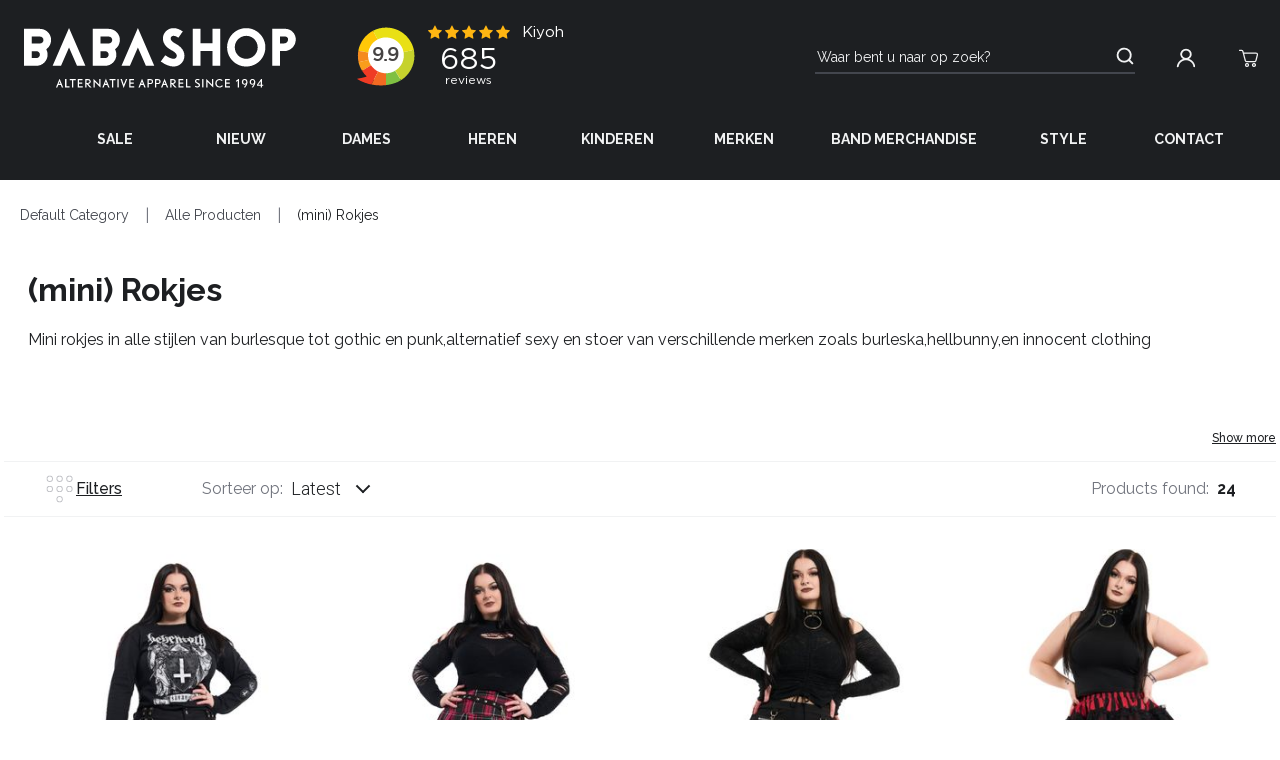

--- FILE ---
content_type: text/html
request_url: https://www.babashop.nl/alle-producten/mini-rokjes
body_size: 171339
content:
<!DOCTYPE html>
<html data-vue-meta-server-rendered lang="nl" data-vue-meta="%7B%22lang%22:%7B%221%22:%22nl%22%7D%7D">
  <head><!-- index for default theme -->
  	<title>Online Metal, Gothic, Punk &amp; Rockabilly shop | Babashop | Gothic &amp; Burleska Uitdagende Mini Rokjes | Babashop</title>
		<meta data-vue-meta="1" charset="utf-8"><meta data-vue-meta="1" name="viewport" content="width=device-width,initial-scale=1,minimal-ui"><meta data-vue-meta="1" name="robots" content="index, follow"><meta data-vue-meta="1" name="mobile-web-app-capable" content="yes"><meta data-vue-meta="1" name="theme-color" content="#ffffff"><meta data-vue-meta="1" name="apple-mobile-web-app-status-bar-style" content="#ffffff"><meta data-vue-meta="1" property="og:title" content="Babashop"><meta data-vue-meta="1" property="og:description" content="Online Metal, Gothic, Punk &amp; Rockabilly shop"><meta data-vue-meta="1" property="og:image" content="https://www.babashop.nl/assets/android-icon-96x96.png"><meta data-vue-meta="1" property="og:image:alt" content="Babashop Logo"><meta data-vue-meta="1" property="og:url" content="https://www.babashop.nl/"><meta data-vue-meta="1" data-vmid="description" name="description" content="Uitdagende en aparte gothic &amp; Burleska mini rokjes vind je bij Babashop online, of onze winkel te Maastricht. ✔ Snelle bezorging ✔ Grote voorraad">
		<meta name="generator" content="Vue Storefront">
		<link data-vue-meta="1" rel="icon" type="image/x-icon" href="/assets/icons/baba/babashop-favicon.ico" sizes="32x32"><link data-vue-meta="1" rel="icon" type="image/png" href="/assets/baba/favicon-16x16.png" sizes="16x16"><link data-vue-meta="1" rel="apple-touch-icon" href="/assets/apple-touch-icon.png"><link data-vue-meta="1" rel="apple-touch-startup-image" href="/assets/apple_splash_2048.png" sizes="2048x2732"><link data-vue-meta="1" rel="apple-touch-startup-image" href="/assets/apple_splash_1668.png" sizes="1668x2224"><link data-vue-meta="1" rel="apple-touch-startup-image" href="/assets/apple_splash_1536.png" sizes="1536x2048"><link data-vue-meta="1" rel="apple-touch-startup-image" href="/assets/apple_splash_1125.png" sizes="1125x2436"><link data-vue-meta="1" rel="apple-touch-startup-image" href="/assets/apple_splash_1242.png" sizes="1242x2208"><link data-vue-meta="1" rel="apple-touch-startup-image" href="/assets/apple_splash_750.png" sizes="750x1334"><link data-vue-meta="1" rel="apple-touch-startup-image" href="/assets/apple_splash_640.png" sizes="640x1136"><link data-vue-meta="1" rel="manifest" href="/assets/manifest.json"><link data-vue-meta="1" rel="preconnect" href="https://fonts.googleapis.com/" crossorigin="anonymous"><link data-vue-meta="1" rel="preconnect" href="https://fonts.gstatic.com/" crossorigin="anonymous"><link data-vue-meta="1" rel="preconnect" href="https://cdn.jsdelivr.net/" crossorigin="anonymous"><link data-vue-meta="1" rel="canonical" href="https://www.babashop.nl/alle-producten/mini-rokjes">
		<link rel="preload" href="/dist/manifest.68c24cc272d1325b1513.js" as="script"><link rel="preload" href="/dist/vendor.68c24cc272d1325b1513.js" as="script"><link rel="preload" href="/dist/app.68c24cc272d1325b1513.js" as="script"><link rel="preload" href="/dist/vendor.68c24cc272d1325b1513.js.map"><link rel="preload" href="/dist/vsf-category.68c24cc272d1325b1513.js" as="script"><link rel="preload" href="/dist/vsf-category.68c24cc272d1325b1513.js.map">
		<style data-vue-ssr-id="b02e41ac:0 b02e41ac:1 1331fba8:0 59324fec:0 42abf280:0 7bb5c938:0 f3ac83c6:0 783596cb:0 68882ca5:0 0674bd0b:0 65bbdfc6:0 14d733fa:0 0f56b819:0 4bd3ac92:0 4766ba31:0 979ce9ac:0 5a3c3b76:0 7b6b3408:0 1ba85bd1:0 b60e64b6:0 b30baa84:0 67b73dbb:0 94fa9ae8:0 7997330e:0 774c814e:0 201f1fe8:0 c18c8a3e:0 74366ca2:0 775da8c4:0 44a52c7e:0 5f049efa:0 6afcc2d4:0 3da0dc99:0 0be11651:0 41039424:0 0ab105b6:0 f2afd236:0 31bdda60:0 82cd7fe2:0 5688eb6d:0 50f67f3c:0 35d9e1fa:0 316f18b0:0 9bbd7a7a:0 62ee4a92:0 3879b1a4:0 5b34116a:0">@import url(https://fonts.googleapis.com/css?family=Raleway:300,400,400i,500,600,700|Roboto:300,300i,400,400i,500,700&display=swap);.glide{position:relative;width:100%;-webkit-box-sizing:border-box;box-sizing:border-box}.glide *{-webkit-box-sizing:inherit;box-sizing:inherit}.glide__track{overflow:hidden}.glide__slides{position:relative;width:100%;list-style:none;-webkit-backface-visibility:hidden;backface-visibility:hidden;-webkit-transform-style:preserve-3d;transform-style:preserve-3d;-ms-touch-action:pan-Y;touch-action:pan-Y;overflow:hidden;padding:0;white-space:nowrap;display:-ms-flexbox;display:flex;-ms-flex-wrap:nowrap;flex-wrap:nowrap;will-change:transform}.glide__slides--dragging{-webkit-user-select:none;-moz-user-select:none;-ms-user-select:none;user-select:none}.glide__slide{width:100%;height:100%;-ms-flex-negative:0;flex-shrink:0;white-space:normal;-webkit-user-select:none;-moz-user-select:none;-ms-user-select:none;user-select:none;-webkit-touch-callout:none;-webkit-tap-highlight-color:transparent}.glide__slide a{-webkit-user-select:none;user-select:none;-webkit-user-drag:none;-moz-user-select:none;-ms-user-select:none}.glide__arrows{-webkit-touch-callout:none;-webkit-user-select:none;-moz-user-select:none;-ms-user-select:none;user-select:none}.glide__bullets{-webkit-touch-callout:none;-webkit-user-select:none;-moz-user-select:none;-ms-user-select:none;user-select:none}.glide--rtl{direction:rtl}.text-black{color:var(--c-dark)!important}.text-black--variant{color:var(--c-dark)!important}.bg-black{background-color:var(--c-dark)!important}.bg-black--variant{background-color:var(--c-dark)!important}.text-white{color:var(--c-white)!important}.text-white--variant{color:var(--c-white)!important}.bg-white{background-color:var(--c-white)!important}.bg-white--variant{background-color:var(--c-white)!important}.text-primary{color:var(--c-primary)!important}.text-primary--variant{color:var(--c-primary-variant)!important}.bg-primary{background-color:var(--c-primary)!important}.bg-primary--variant{background-color:var(--c-primary-variant)!important}.text-secondary{color:var(--c-secondary)!important}.text-secondary--variant{color:var(--c-secondary-variant)!important}.bg-secondary{background-color:var(--c-secondary)!important}.bg-secondary--variant{background-color:var(--c-secondary-variant)!important}.text-light{color:var(--c-light)!important}.text-light--variant{color:var(--c-light-variant)!important}.bg-light{background-color:var(--c-light)!important}.bg-light--variant{background-color:var(--c-light-variant)!important}.text-dark{color:var(--c-dark)!important}.text-dark--variant{color:var(--c-dark-variant)!important}.bg-dark{background-color:var(--c-dark)!important}.bg-dark--variant{background-color:var(--c-dark-variant)!important}.text-info{color:var(--c-info)!important}.text-info--variant{color:var(--c-info-variant)!important}.bg-info{background-color:var(--c-info)!important}.bg-info--variant{background-color:var(--c-info-variant)!important}.text-success{color:var(--c-success)!important}.text-success--variant{color:var(--c-success-variant)!important}.bg-success{background-color:var(--c-success)!important}.bg-success--variant{background-color:var(--c-success-variant)!important}.text-warning{color:var(--c-warning)!important}.text-warning--variant{color:var(--c-warning-variant)!important}.bg-warning{background-color:var(--c-warning)!important}.bg-warning--variant{background-color:var(--c-warning-variant)!important}.text-danger{color:var(--c-danger)!important}.text-danger--variant{color:var(--c-danger-variant)!important}.bg-danger{background-color:var(--c-danger)!important}.bg-danger--variant{background-color:var(--c-danger-variant)!important}@media (min-width:1024px){.mobile-only{display:none!important}}@media (max-width:1023px){.desktop-only{display:none!important}}:root{--c-black:#1d1f22;--c-black-base:29,31,34;--c-black-lighten:#292c30;--c-black-darken:#111214;--c-white:#ffffff;--_c-green-primary:#5ece7b;--_c-green-primary-base:94,206,123;--_c-green-primary-lighten:#72d48b;--_c-green-primary-darken:#4ac86b;--_c-green-secondary:#9ee2b0;--_c-green-secondary-base:158,226,176;--_c-green-secondary-lighten:#b2e8c0;--_c-green-secondary-darken:#8adca0;--_c-dark-primary:#1d1f22;--_c-dark-primary-base:29,31,34;--_c-dark-primary-lighten:#292c30;--_c-dark-primary-darken:#111214;--_c-dark-secondary:#43464E;--_c-dark-secondary-base:67,70,78;--_c-dark-secondary-lighten:#4f525c;--_c-dark-secondary-darken:#373a40;--_c-gray-primary:#72757E;--_c-gray-primary-base:114,117,126;--_c-gray-primary-lighten:#7f828b;--_c-gray-primary-darken:#666971;--_c-gray-secondary:#8D8F9A;--_c-gray-secondary-base:141,143,154;--_c-gray-secondary-lighten:#9b9ca6;--_c-gray-secondary-darken:#7f828e;--_c-gray-accent:#e0e0e1;--_c-gray-accent-base:224,224,225;--_c-gray-accent-lighten:#ededee;--_c-gray-accent-darken:#d3d3d4;--_c-light-primary:#f1f2f3;--_c-light-primary-base:241,242,243;--_c-light-primary-lighten:#fff;--_c-light-primary-darken:#e3e5e7;--_c-light-secondary:#fff;--_c-light-secondary-base:255,255,255;--_c-light-secondary-lighten:#fff;--_c-light-secondary-darken:#f2f2f2;--_c-red-primary:#d12727;--_c-red-primary-base:209,39,39;--_c-red-primary-lighten:#da3838;--_c-red-primary-darken:#bc2323;--_c-red-secondary:#fcede8;--_c-red-secondary-base:252,237,232;--_c-red-secondary-lighten:#fff;--_c-red-secondary-darken:#f9dbd1;--_c-yellow-primary:#ecc713;--_c-yellow-primary-base:236,199,19;--_c-yellow-primary-lighten:#eecd2b;--_c-yellow-primary-darken:#d4b311;--_c-yellow-secondary:#f6e389;--_c-yellow-secondary-base:246,227,137;--_c-yellow-secondary-lighten:#f8e9a1;--_c-yellow-secondary-darken:#f4dd71;--_c-blue-primary:#0468DB;--_c-blue-primary-base:4,104,219;--_c-blue-primary-lighten:#0474f4;--_c-blue-primary-darken:#045cc2;--_c-blue-secondary:#e1f4fe;--_c-blue-secondary-base:225,244,254;--_c-blue-secondary-lighten:#fafdff;--_c-blue-secondary-darken:#c8ebfd;--c-body:var(--_c-light-secondary);--c-text:var(--_c-dark-primary);--c-text-muted:var(--_c-gray-primary);--c-text-disabled:var(--_c-gray-accent);--c-link:var(--_c-dark-secondary);--c-link-hover:var(--c-black);--c-primary:var(--_c-green-primary);--c-primary-base:var(--_c-green-primary-base);--c-primary-lighten:var(--_c-green-primary-lighten);--c-primary-darken:var(--_c-green-primary-darken);--c-primary-variant:var(--_c-green-secondary);--c-on-primary:var(--_c-light-secondary);--c-secondary:var(--_c-dark-primary);--c-secondary-base:var(--_c-dark-primary-base);--c-secondary-lighten:var(--_c-dark-primary-lighten);--c-secondary-darken:var(--_c-dark-primary-darken);--c-secondary-variant:var(--_c-dark-secondary);--c-on-secondary:var(--_c-light-secondary);--c-light:var(--_c-light-primary);--c-light-base:var(--_c-light-primary-base);--c-light-lighten:var(--_c-light-primary-lighten);--c-light-darken:var(--_c-light-primary-darken);--c-light-variant:var(--_c-light-secondary);--c-on-light:var(--c-black);--c-gray:var(--_c-gray-primary);--c-gray-base:var(--_c-gray-primary-base);--c-gray-lighten:var(--_c-gray-primary-lighten);--c-gray-darken:var(--_c-gray-primary-darken);--c-gray-variant:var(--_c-gray-secondary);--c-on-gray:var(--c-black);--c-dark:var(--_c-dark-primary);--c-dark-base:var(--_c-dark-primary-base);--c-dark-lighten:var(--_c-dark-primary-lighten);--c-dark-darken:var(--_c-dark-primary-darken);--c-dark-variant:var(--_c-dark-secondary);--c-on-dark:var(--_c-light-secondary);--c-info:var(--_c-blue-primary);--c-info-base:var(--_c-blue-primary-base);--c-info-lighten:var(--_c-blue-primary-lighten);--c-info-darken:var(--_c-blue-primary-darken);--c-info-variant:var(--_c-blue-secondary);--c-on-info:var(--_c-light-secondary);--c-success:var(--_c-green-primary);--c-success-base:var(--_c-green-primary-base);--c-success-lighten:var(--_c-green-primary-lighten);--c-success-darken:var(--_c-green-primary-darken);--c-success-variant:var(--_c-green-secondary);--c-on-success:var(--_c-light-secondary);--c-warning:var(--_c-yellow-primary);--c-warning-base:var(--_c-yellow-primary-base);--c-warning-lighten:var(--_c-yellow-primary-lighten);--c-warning-darken:var(--_c-yellow-primary-darken);--c-warning-variant:var(--_c-yellow-secondary);--c-on-warning:var(--_c-light-secondary);--c-danger:var(--_c-red-primary);--c-danger-base:var(--_c-red-primary-base);--c-danger-lighten:var(--_c-red-primary-lighten);--c-danger-darken:var(--_c-red-primary-darken);--c-danger-variant:var(--_c-red-secondary);--c-on-danger:var(--_c-light-secondary)}:root{--spacer-2xs:0.25rem;--spacer-xs:0.5rem;--spacer-sm:1rem;--spacer-base:1.5rem;--spacer-lg:2rem;--spacer-xl:2.5rem;--spacer-2xl:5rem;--spacer-3xl:10rem}@media (min-width:1024px){.mobile-only{display:none!important}}@media (max-width:1023px){.desktop-only{display:none!important}}:root{--font-family-primary:"Roboto",serif;--font-family-secondary:"Raleway",sans-serif;--font-light:300;--font-normal:400;--font-medium:500;--font-semibold:600;--font-bold:700;--font-extra-bold:800;--font-black:900;--font-2xs:0.625rem;--font-xs:0.75rem;--font-sm:0.875rem;--font-base:1rem;--font-lg:1.125rem;--font-xl:1.5rem;--h1-font-size:1.375rem;--h2-font-size:1.375rem;--h3-font-size:1rem;--h4-font-size:0.875rem;--h5-font-size:0.75rem;--h6-font-size:0.75rem}@media (min-width:1024px){:root{--h1-font-size:2.625rem;--h2-font-size:2.625rem;--h3-font-size:1.625rem;--h4-font-size:1.125rem;--h5-font-size:0.875rem;--h6-font-size:0.625rem}}.slide-left-enter-active{-webkit-animation:slide-left .5s cubic-bezier(.25,.46,.45,.94) both;animation:slide-left .5s cubic-bezier(.25,.46,.45,.94) both}.slide-left-leave-active{-webkit-animation:slide-left .5s cubic-bezier(.25,.46,.45,.94) both reverse;animation:slide-left .5s cubic-bezier(.25,.46,.45,.94) both reverse}@-webkit-keyframes slide-left{0%{-webkit-transform:translateX(-1000px);transform:translateX(-1000px);opacity:0}100%{-webkit-transform:translateX(0);transform:translateX(0);opacity:1}}@keyframes slide-left{0%{-webkit-transform:translateX(-1000px);transform:translateX(-1000px);opacity:0}100%{-webkit-transform:translateX(0);transform:translateX(0);opacity:1}}.slide-right-enter-active{-webkit-animation:slide-right .5s cubic-bezier(.25,.46,.45,.94) both;animation:slide-right .5s cubic-bezier(.25,.46,.45,.94) both}.slide-right-leave-active{-webkit-animation:slide-right .5s cubic-bezier(.25,.46,.45,.94) both reverse;animation:slide-right .5s cubic-bezier(.25,.46,.45,.94) both reverse}@-webkit-keyframes slide-right{0%{-webkit-transform:translateX(1000px);transform:translateX(1000px);opacity:0}100%{-webkit-transform:translateX(0);transform:translateX(0);opacity:1}}@keyframes slide-right{0%{-webkit-transform:translateX(1000px);transform:translateX(1000px);opacity:0}100%{-webkit-transform:translateX(0);transform:translateX(0);opacity:1}}.fade-enter-active,.fade-leave-active{-webkit-transition:opacity .3s linear;-o-transition:opacity .3s linear;transition:opacity .3s linear}.fade-enter,.fade-leave-to{opacity:0}.collapse-bottom-enter-active,.collapse-bottom-leave-active{-webkit-transition:all .4s cubic-bezier(1,.5,.8,1);-o-transition:all .4s cubic-bezier(1,.5,.8,1);transition:all .4s cubic-bezier(1,.5,.8,1)}.collapse-bottom-enter,.collapse-bottom-leave-to{-webkit-transform:translateY(400px);-ms-transform:translateY(400px);transform:translateY(400px);opacity:0}.collapse-top-enter-active,.collapse-top-leave-active{-webkit-transition:all .4s cubic-bezier(1,.5,.8,1);-o-transition:all .4s cubic-bezier(1,.5,.8,1);transition:all .4s cubic-bezier(1,.5,.8,1)}.collapse-top-enter,.collapse-top-leave-to{-webkit-transform:translateY(-400px);-ms-transform:translateY(-400px);transform:translateY(-400px);opacity:0}.fade-slide-enter-active,.fade-slide-leave-active{-webkit-transition:all .4s cubic-bezier(1,.5,.8,1);-o-transition:all .4s cubic-bezier(1,.5,.8,1);transition:all .4s cubic-bezier(1,.5,.8,1)}.fade-slide-enter,.fade-slide-leave-to{-webkit-transform:translateX(-400px);-ms-transform:translateX(-400px);transform:translateX(-400px);opacity:0}.fade-slide-enter-active{-webkit-transition:opacity .3s linear;-o-transition:opacity .3s linear;transition:opacity .3s linear}.fade-collapse-enter-active,.fade-collapse-leave-active{-webkit-transition:all .4s cubic-bezier(1,.5,.8,1);-o-transition:all .4s cubic-bezier(1,.5,.8,1);transition:all .4s cubic-bezier(1,.5,.8,1)}.fade-collapse-enter,.fade-collapse-leave-to{-webkit-transform:translateY(400px);-ms-transform:translateY(400px);transform:translateY(400px);opacity:0}.fade-collapse-enter-active{-webkit-transition:opacity .3s linear;-o-transition:opacity .3s linear;transition:opacity .3s linear}.bounce-enter-active{-webkit-animation:bounce-in .3s;animation:bounce-in .3s}.bounce-leave-active{animation:bounce-in .3s reverse}@media (min-width:1024px){.mobile-only{display:none!important}}@media (max-width:1023px){.desktop-only{display:none!important}}body{--overlay-z-index:1;--sidebar-aside-z-index:2;--sidebar-z-index:2;--bottom-navigation-height:3.75rem;--bar-height:3.125rem;--notification-font-size:var(--font-sm);color:var(--c-text);font-size:var(--font-size-regular);font-family:var(--font-family-secondary);font-weight:var(--font-weight-primary);margin:0;padding:0}body .payment-icon img,body .sf-button,body .sf-icon,body .sf-menu-item,body a{cursor:url([data-uri]),auto!important}body a{text-decoration:none;color:var(--c-link)}body a:hover{color:var(--c-primary)}#viewport{position:relative}@media (min-width:1024px){.sidebar__microcart{--sidebar-aside-width:700px}}.m-loader[data-v-1fd949c8]{position:fixed;top:0;left:0;bottom:0;right:0;background-color:rgba(0,0,0,.65);z-index:1001}.m-loader--container[data-v-1fd949c8]{position:absolute;left:50%;top:50%;-webkit-transform:translateY(-50%) translateX(-50%);-ms-transform:translateY(-50%) translateX(-50%);transform:translateY(-50%) translateX(-50%)}.m-loader .sf-loader[data-v-1fd949c8]{width:38px;height:38px;margin:0 auto}.m-loader--message[data-v-1fd949c8]{color:#fff;text-align:center;margin-top:10px}.m-loader .sf-loader__overlay{background-color:transparent}@media (min-width:1024px){.mobile-only{display:none!important}}@media (max-width:1023px){.desktop-only{display:none!important}}.sf-loader{position:relative;width:100%;height:100%}.sf-loader__overlay{position:absolute;top:0;left:0;right:0;bottom:0;display:-ms-flexbox;display:flex;-ms-flex-pack:center;justify-content:center;-ms-flex-align:center;align-items:center;background:var(--loader-overlay-background,var(--c-white))}.sf-loader__spinner{stroke:var(--loader-spinner-stroke,var(--c-primary))}@media (min-width:1024px){.mobile-only[data-v-6f8a252e]{display:none!important}}@media (max-width:1023px){.desktop-only[data-v-6f8a252e]{display:none!important}}.sf-header-navigation-item[data-v-6f8a252e]::after{bottom:0;width:0}.sf-header-navigation-item:hover .m-menu[data-v-6f8a252e]{opacity:1;visibility:visible}.sf-header-navigation-item[data-v-6f8a252e]:hover::after{width:100%}.overlay[data-v-6f8a252e]{position:absolute;z-index:1}.o-header[data-v-6f8a252e]{--header-navigation-item-margin:0 2rem 0 0;-webkit-box-sizing:border-box;box-sizing:border-box}.o-header a.active[data-v-6f8a252e]{font-weight:700}.o-header .search-container[data-v-6f8a252e]{display:-ms-flexbox;display:flex}.o-header .search-container .o-search[data-v-6f8a252e]{-ms-flex-positive:1;flex-grow:1}@media (max-width:1023px){.o-header .search-container[data-v-6f8a252e]{width:100%}.o-header .search-container .sf-button[data-v-6f8a252e]{margin:0 0 0 var(--spacer-sm)}}@media (max-width:1023px){.o-header .mobile-menu[data-v-6f8a252e]{position:fixed;opacity:1;visibility:visible;top:0;z-index:1;--mega-menu-aside-menu-height:calc(100vh - var(--bottom-navigation-height) - var(--bar-height))}}@media (max-width:1023px){.sf-header__icons[data-v-6f8a252e]{display:none}}@media (min-width:1024px){.sf-header__icons[data-v-6f8a252e]{display:-ms-flexbox;display:flex}.sf-header__icons .sf-header__icon[data-v-6f8a252e]{cursor:pointer}}@media (min-width:1024px){.mobile-only[data-v-53de744b]{display:none!important}}@media (max-width:1023px){.desktop-only[data-v-53de744b]{display:none!important}}.hamburger-menu>svg[data-v-53de744b]{width:32px}.sf-header-navigation-item[data-v-53de744b]{white-space:nowrap}.sf-header-navigation-item>[data-v-53de744b]{color:var(--header-navigation-item-color,var(--c-light))}.sf-header-navigation-item[data-v-53de744b]::after{bottom:0;width:0}.sf-header-navigation-item:hover>[data-v-53de744b]{--header-navigation-item-color:var(--c-primary)}.sf-header-navigation-item:hover .m-menu[data-v-53de744b]{opacity:1;visibility:visible}.sf-header-navigation-item[data-v-53de744b]:hover::after{--header-navigation-item-underline-color:var(--c-primary);width:100%}.sf-header-navigation-item:active>[data-v-53de744b]{--header-navigation-item-color:var(--c-primary)}.sf-header-navigation-item[data-v-53de744b]:active::after{--header-navigation-item-background-underline:var(--c-primary)}.overlay[data-v-53de744b]{position:absolute;z-index:1}.o-header[data-v-53de744b]{--header-navigation-item-margin:0 1rem 0 0;-webkit-box-sizing:border-box;box-sizing:border-box}.o-header a.active[data-v-53de744b]{font-weight:700}.o-header .search-container[data-v-53de744b]{display:-ms-flexbox;display:flex}.o-header .search-container .o-search[data-v-53de744b]{-ms-flex-positive:1;flex-grow:1}@media (max-width:1023px){.o-header .search-container[data-v-53de744b]{width:100%}.o-header .search-container .sf-button[data-v-53de744b]{margin:0 0 0 var(--spacer-sm)}}@media (max-width:1023px){.o-header .mobile-menu[data-v-53de744b]{position:fixed;opacity:1;visibility:visible;top:0;z-index:1;--mega-menu-aside-menu-height:calc(
        100vh - var(--bottom-navigation-height) - var(--bar-height)
      )}}@media (max-width:1023px){.sf-header__icons[data-v-53de744b]{display:none}}@media (min-width:1024px){.sf-header__icons[data-v-53de744b]{display:-ms-flexbox;display:flex}.sf-header__icons .sf-header__icon[data-v-53de744b]{cursor:pointer}}@media (min-width:1024px){.mobile-only{display:none!important}}@media (max-width:1023px){.desktop-only{display:none!important}}.checkout .sf-header__menu{display:none}.sf-header__wrapper{background:var(--c-dark)!important}.sf-header__icon{--icon-color:var(--c-light)!important}.sf-header__icon:hover{--icon-color:var(--c-primary)!important}.sf-header-navigation-item>*{color:var(--c-light)!important}.sf-header-navigation-item:hover>*{color:var(--c-primary)!important}.sf-header header .sf-header__logo{height:68px}.sf-header header .sf-header__icons{width:125px}@media (max-width:1023px){.sf-header header{-ms-flex-wrap:nowrap;flex-wrap:nowrap}}@media (min-width:1024px){.sf-header header{padding-top:1rem!important;-ms-flex-wrap:wrap!important;flex-wrap:wrap!important}.sf-header__actions{-ms-flex:50% 1!important;flex:50% 1!important}.sf-header__navigation{-ms-flex:1 1 auto!important;flex:1 1 auto!important}}.sf-search-bar__input{color:var(--c-light)!important}.sf-search-bar__input::-webkit-input-placeholder{color:var(--c-light)!important}.sf-search-bar__input::-moz-placeholder{color:var(--c-light)!important}.sf-search-bar__input::-ms-input-placeholder{color:var(--c-light)!important}.sf-search-bar__input::placeholder{color:var(--c-light)!important}.sf-search-bar__icon .sf-icon{--icon-color:var(--c-light)!important}@media (min-width:1024px){.mobile-only{display:none!important}}@media (max-width:1023px){.desktop-only{display:none!important}}.sf-overlay{position:fixed;top:0;right:0;bottom:0;left:0;z-index:var(--overlay-z-index,1);background:var(--overlay-background,rgba(var(--c-gray-base),.7))}@media (min-width:1024px){.mobile-only{display:none!important}}@media (max-width:1023px){.desktop-only{display:none!important}}.sf-header-navigation-item{-ms-flex:1;flex:1;display:-ms-flexbox;display:flex}.sf-header-navigation-item>:not(.sf-mega-menu){--link-color:var(--header-navigation-item-color, var(--c-dark-variant));-webkit-box-sizing:border-box;box-sizing:border-box;-ms-flex:1;flex:1;display:-ms-flexbox;display:flex;-ms-flex-align:center;align-items:center;-ms-flex-pack:center;justify-content:center;padding:var(--header-navigation-item-padding,calc(var(--spacer-sm) - 1px) var(--spacer-sm));margin:var(--header-navigation-item-margin,0);border:var(--header-navigation-item-border,var(--header-navigation-item-border-style,solid) var(--header-navigation-item-border-color,transparent));border-width:var(--header-navigation-item-border-width,0 0 2px 0);-webkit-transition:var(--header-navigation-item-transition,border-color 150ms ease-in-out,color 150ms ease-in-out);-o-transition:var(--header-navigation-item-transition,border-color 150ms ease-in-out,color 150ms ease-in-out);transition:var(--header-navigation-item-transition,border-color 150ms ease-in-out,color 150ms ease-in-out);color:var(--header-navigation-item-color,var(--c-dark-variant));font:var(--header-navigation-item-font,var(--header-navigation-item-font-weight,var(--font-bold)) var(--header-navigation-item-font-size,var(--font-sm))/var(--header-navigation-item-font-line-height,1.2) var(--header-navigation-item-font-family,var(--font-family-secondary)));text-transform:uppercase;text-decoration:initial;text-align:center}@media (min-width:1024px){.sf-header-navigation-item>:not(.sf-mega-menu){padding:var(--header-navigation-item-padding,calc(var(--spacer-lg) - 1px) var(--spacer-sm));margin:var(--header-navigation-item-margin,0)}}.sf-header-navigation-item>:not(.sf-mega-menu):focus{--header-navigation-item-color:var(--c-text);--header-navigation-item-border-color:var(--c-primary)}.sf-header-navigation-item:hover>:not(.sf-mega-menu){--header-navigation-item-color:var(--c-text);--header-navigation-item-border-color:var(--c-primary)}.sf-header-navigation-item:hover>:not(.sf-mega-menu):active{--header-navigation-item-color:var(--c-primary)}.sf-header-navigation-item--is-active:hover>:not(.sf-mega-menu){--header-navigation-item-color:var(--c-primary)}.sf-header{position:relative}.sf-header__wrapper{position:var(--header-wrapper-position);z-index:var(--header-wrapper-z-index,1);width:100%;background:var(--header-background,#fff);-webkit-transition:var(--header-wrapper-transition,transform 150ms ease-in-out);-o-transition:var(--header-wrapper-transition,transform 150ms ease-in-out);transition:var(--header-wrapper-transition,transform 150ms ease-in-out);-webkit-transform:var(--header-wrapper-transform);-ms-transform:var(--header-wrapper-transform);transform:var(--header-wrapper-transform);-webkit-box-shadow:var(--header-box-shadow);box-shadow:var(--header-box-shadow)}.sf-header header{display:-ms-flexbox;display:flex;-ms-flex-wrap:var(--header-flex-wrap,wrap);flex-wrap:var(--header-flex-wrap,wrap);-ms-flex-align:center;align-items:center;-ms-flex-pack:center;justify-content:center;padding:var(--header-padding,0 var(--spacer-sm));max-width:var(--header-width,77.5rem);margin:var(--header-margin,0 auto)}@media (min-width:1024px){.sf-header header{-ms-flex-wrap:var(--header-flex-wrap,nowrap);flex-wrap:var(--header-flex-wrap,nowrap)}}.sf-header__logo{--image-width:var(--header-logo-width, auto);--image-height:var(--header-logo-height, 2.125rem);-ms-flex:0 0 var(--header-logo-width,auto);flex:0 0 var(--header-logo-width,auto);margin:var(--header-logo-margin,var(--spacer-xs) 0)}.sf-header__title{margin:var(--header-title-margin,var(--spacer-xs) 0)}.sf-header__aside:not(:empty){margin:var(--header-aside-margin,0 0 0 auto)}.sf-header__actions{-ms-flex:100%;flex:100%;display:-ms-flexbox;display:flex;-ms-flex-wrap:var(--header-actions-flex-wrap,wrap);flex-wrap:var(--header-actions-flex-wrap,wrap);-ms-flex-align:center;align-items:center;-ms-flex-pack:end;justify-content:flex-end}@media (min-width:1024px){.sf-header__actions{-ms-flex-wrap:var(--header-actions-flex-wrap,nowrap);flex-wrap:var(--header-actions-flex-wrap,nowrap)}}.sf-header__navigation{-ms-flex-order:1;order:1;display:var(--header-navigation-display,none);-ms-flex:0 0 calc(100% + var(--spacer-sm) * 2);flex:0 0 calc(100% + var(--spacer-sm) * 2);margin:var(--header-navigation-margin,0 calc(var(--spacer-sm) * -1))}@media (min-width:1024px){.sf-header__navigation{--header-navigation-display:flex;--header-navigation-margin:0 auto 0 var(--spacer-xl);-ms-flex-order:0;order:0;-ms-flex:0 0 auto;flex:0 0 auto}}.sf-header__search{--search-bar-display:none;-ms-flex:var(--header-search-flex,0 0 100%);flex:var(--header-search-flex,0 0 100%);margin:var(--spacer-xs) 0}@media (min-width:1024px){.sf-header__search{--search-bar-display:flex;--header-search-flex:0 1 19.875rem}}.sf-header__icons{-ms-flex-order:var(--header-icons-order);order:var(--header-icons-order);display:var(--header-icons-display,none);margin:var(--header-icons-margin)}@media (min-width:1024px){.sf-header__icons{--header-icons-display:flex;margin:var(--header-icons-margin,var(--spacer-sm) 0)}}.sf-header__icon{--icon-color:var(--c-dark-variant);--icon-badge-top:-0.5rem;--icon-badge-right:-0.5rem}.sf-header__icon:hover{--icon-color:var(--c-text)}.sf-header__icon--is-active{--icon-color:var(--c-primary)}.sf-header__action{margin:var(--header-action-margin,0 0 0 var(--spacer-xl))}.sf-header-height{-webkit-box-sizing:border-box;box-sizing:border-box}.sf-header--is-sticky{--header-wrapper-position:fixed;height:var(--_header-height)}.sf-header--is-hidden{--header-wrapper-transform:translate3d(0, -100%, 0);--header-wrapper-transition:transform 300ms ease-in-out}.sf-header--has-mobile-navigation,.sf-header--has-mobile-search{--header-box-shadow:0px 4px 11px rgba(29, 31, 34, 0.1)}@media (min-width:1024px){.sf-header--has-mobile-navigation,.sf-header--has-mobile-search{--header-box-shadow:none}}.sf-header--has-mobile-search .sf-header__search{--search-bar-display:flex}.sf-header--has-mobile-navigation{--header-navigation-display:flex}@media (min-width:1024px){.sf-header--multiline{--header-icons-margin:var(--spacer-sm) 0 var(--spacer-sm) 100%;--header-icons-order:-1;--header-actions-flex-wrap:wrap;--header-navigation-item-padding:calc(var(--spacer-sm) - 1px) var(--spacer-sm)}}@media (min-width:1024px){.mobile-only[data-v-4b560559]{display:none!important}}@media (max-width:1023px){.desktop-only[data-v-4b560559]{display:none!important}}@media (min-width:1024px){.sf-header__search-panel[data-v-4b560559]{min-height:54px}}@media (min-width:1024px){.sf-header__menu[data-v-4b560559]{min-height:80px}}@media (min-width:1024px){.mobile-only{display:none!important}}@media (max-width:1023px){.desktop-only{display:none!important}}.sf-button{-webkit-box-sizing:border-box;box-sizing:border-box;width:var(--button-size,var(--button-width));height:var(--button-size,var(--button-height));display:var(--button-display,flex);-ms-flex-align:center;align-items:center;-ms-flex-pack:center;justify-content:center;padding:var(--button-padding,var(--spacer-sm) calc(var(--spacer-sm) * 2));color:var(--button-color,var(--c-light-variant));background:var(--button-background,var(--c-primary));-webkit-box-shadow:var(--button-box-shadow);box-shadow:var(--button-box-shadow);text-transform:var(--button-text-transform,uppercase);-webkit-text-decoration:var(--button-text-decoration);text-decoration:var(--button-text-decoration);-webkit-transition:var(--button-transition,box-shadow 150ms ease-in-out);-o-transition:var(--button-transition,box-shadow 150ms ease-in-out);transition:var(--button-transition,box-shadow 150ms ease-in-out);cursor:var(--button-cursor,pointer);border-radius:var(--button-border-radius,0);white-space:var(--button-wrap,nowrap);font:var(--button-font,var(--button-font-weight,var(--font-semibold)) var(--button-font-size,var(--font-base))/var(--button-font-line-height,1.2) var(--button-font-family,var(--font-family-secondary)));border:var(--button-border,var(--button-border-style,solid) var(--button-border-color,var(--c-primary)));border-width:var(--button-border-width,0)}.sf-button.color-black{--button-background:var(--c-dark)}.sf-button.color-black:active{--button-background:var(--c-dark)}.sf-button.color-white{--button-background:var(--c-white)}.sf-button.color-white:active{--button-background:var(--c-white)}.sf-button.color-primary{--button-background:var(--c-primary)}.sf-button.color-primary:active{--button-background:var(--c-primary-variant)}.sf-button.color-secondary{--button-background:var(--c-secondary)}.sf-button.color-secondary:active{--button-background:var(--c-secondary-variant)}.sf-button.color-light{--button-background:var(--c-light)}.sf-button.color-light:active{--button-background:var(--c-light-variant)}.sf-button.color-dark{--button-background:var(--c-dark)}.sf-button.color-dark:active{--button-background:var(--c-dark-variant)}.sf-button.color-info{--button-background:var(--c-info)}.sf-button.color-info:active{--button-background:var(--c-info-variant)}.sf-button.color-success{--button-background:var(--c-success)}.sf-button.color-success:active{--button-background:var(--c-success-variant)}.sf-button.color-warning{--button-background:var(--c-warning)}.sf-button.color-warning:active{--button-background:var(--c-warning-variant)}.sf-button.color-danger{--button-background:var(--c-danger)}.sf-button.color-danger:active{--button-background:var(--c-danger-variant)}.sf-button:hover{--button-box-shadow:0px 4px 4px rgba(0, 0, 0, 0.25)}.sf-button:active{--button-box-shadow:none;--button-background:var(--c-primary-variant);--button-transition:background 150ms linear}.sf-button:disabled{--button-background:var(--c-light);--button-color:var(--c-text-muted);--button-cursor:default;--button-box-shadow:none}.sf-button--pure{--button-padding:0;--button-background:transparent;--button-color:var(--c-text);--button-text-transform:none;--button-wrap:normal}.sf-button--pure:hover{--button-box-shadow:0}.sf-button--pure:active{--button-background:transparent}.sf-button--full-width{--button-width:100%}.sf-button--outline{--button-border-width:2px 2px 2px 2px;--button-background:transparent;--button-color:var(--c-text)}.sf-button--outline:active{--button-border-color:var(--c-primary-variant);--button-background:transparent;--button-color:var(--c-text-muted);--button-transition:color 150ms linear}.sf-button--outline:disabled{--button-border-color:var(--c-light);--button-background:transparent;--button-color:var(--c-text-muted)}.sf-button--outline.color-black{--button-border-color:var(--c-dark);--button-background:transparent}.sf-button--outline.color-black:active{--button-background:transparent}.sf-button--outline.color-white{--button-border-color:var(--c-white);--button-background:transparent}.sf-button--outline.color-white:active{--button-background:transparent}.sf-button--outline.color-primary{--button-border-color:var(--c-primary);--button-background:transparent}.sf-button--outline.color-primary:active{--button-background:transparent}.sf-button--outline.color-secondary{--button-border-color:var(--c-secondary);--button-background:transparent}.sf-button--outline.color-secondary:active{--button-background:transparent}.sf-button--outline.color-light{--button-border-color:var(--c-light);--button-background:transparent}.sf-button--outline.color-light:active{--button-background:transparent}.sf-button--outline.color-dark{--button-border-color:var(--c-dark);--button-background:transparent}.sf-button--outline.color-dark:active{--button-background:transparent}.sf-button--outline.color-info{--button-border-color:var(--c-info);--button-background:transparent}.sf-button--outline.color-info:active{--button-background:transparent}.sf-button--outline.color-success{--button-border-color:var(--c-success);--button-background:transparent}.sf-button--outline.color-success:active{--button-background:transparent}.sf-button--outline.color-warning{--button-border-color:var(--c-warning);--button-background:transparent}.sf-button--outline.color-warning:active{--button-background:transparent}.sf-button--outline.color-danger{--button-border-color:var(--c-danger);--button-background:transparent}.sf-button--outline.color-danger:active{--button-background:transparent}.sf-button--text{--button-border-width:0;--button-padding:0;--button-background:transparent;--button-color:var(--c-text);--button-text-transform:none;--button-text-decoration:underline;--button-font-size:var(--font-xs);--button-font-weight:var(--font-medium);display:inline}.sf-button--text:hover{--button-box-shadow:none;--button-background:transparent;--button-color:var(--c-primary)}.sf-button--text:active{--button-color:var(--c-gray)}.sf-button--text:disabled{--button-background:transparent;--button-color:var(--c-text-muted)}.sf-button--text.color-black{--button-background:transparent}.sf-button--text.color-black:hover{--button-color:var(--c-dark)}.sf-button--text.color-black:active{--button-color:var(--c-gray);--button-background:transparent}.sf-button--text.color-black:disabled:hover{--button-color:var(--c-text-muted)}.sf-button--text.color-white{--button-background:transparent}.sf-button--text.color-white:hover{--button-color:var(--c-white)}.sf-button--text.color-white:active{--button-color:var(--c-gray);--button-background:transparent}.sf-button--text.color-white:disabled:hover{--button-color:var(--c-text-muted)}.sf-button--text.color-primary{--button-background:transparent}.sf-button--text.color-primary:hover{--button-color:var(--c-primary)}.sf-button--text.color-primary:active{--button-color:var(--c-gray);--button-background:transparent}.sf-button--text.color-primary:disabled:hover{--button-color:var(--c-text-muted)}.sf-button--text.color-secondary{--button-background:transparent}.sf-button--text.color-secondary:hover{--button-color:var(--c-secondary)}.sf-button--text.color-secondary:active{--button-color:var(--c-gray);--button-background:transparent}.sf-button--text.color-secondary:disabled:hover{--button-color:var(--c-text-muted)}.sf-button--text.color-light{--button-background:transparent}.sf-button--text.color-light:hover{--button-color:var(--c-light)}.sf-button--text.color-light:active{--button-color:var(--c-gray);--button-background:transparent}.sf-button--text.color-light:disabled:hover{--button-color:var(--c-text-muted)}.sf-button--text.color-dark{--button-background:transparent}.sf-button--text.color-dark:hover{--button-color:var(--c-dark)}.sf-button--text.color-dark:active{--button-color:var(--c-gray);--button-background:transparent}.sf-button--text.color-dark:disabled:hover{--button-color:var(--c-text-muted)}.sf-button--text.color-info{--button-background:transparent}.sf-button--text.color-info:hover{--button-color:var(--c-info)}.sf-button--text.color-info:active{--button-color:var(--c-gray);--button-background:transparent}.sf-button--text.color-info:disabled:hover{--button-color:var(--c-text-muted)}.sf-button--text.color-success{--button-background:transparent}.sf-button--text.color-success:hover{--button-color:var(--c-success)}.sf-button--text.color-success:active{--button-color:var(--c-gray);--button-background:transparent}.sf-button--text.color-success:disabled:hover{--button-color:var(--c-text-muted)}.sf-button--text.color-warning{--button-background:transparent}.sf-button--text.color-warning:hover{--button-color:var(--c-warning)}.sf-button--text.color-warning:active{--button-color:var(--c-gray);--button-background:transparent}.sf-button--text.color-warning:disabled:hover{--button-color:var(--c-text-muted)}.sf-button--text.color-danger{--button-background:transparent}.sf-button--text.color-danger:hover{--button-color:var(--c-danger)}.sf-button--text.color-danger:active{--button-color:var(--c-gray);--button-background:transparent}.sf-button--text.color-danger:disabled:hover{--button-color:var(--c-text-muted)}.sf-button--underlined{--button-border-width:0 0 1px 0;--button-border-color:var(--c-light);--button-background:transparent;--button-color:var(--c-text-muted)}.sf-button--underlined:hover{--button-box-shadow:none}.sf-button--underlined:active{--button-background:var(--c-gray-variant);--button-color:var(--c-light-variant)}.sf-button--underlined.color-black{--button-background:transparent}.sf-button--underlined.color-black:active{--button-background:var(--c-dark);--button-border-width:0 0 1px 0;--button-border-color:var(--c-light)}.sf-button--underlined.color-white{--button-background:transparent}.sf-button--underlined.color-white:active{--button-background:var(--c-white);--button-border-width:0 0 1px 0;--button-border-color:var(--c-light)}.sf-button--underlined.color-primary{--button-background:transparent}.sf-button--underlined.color-primary:active{--button-background:var(--c-primary);--button-border-width:0 0 1px 0;--button-border-color:var(--c-light)}.sf-button--underlined.color-secondary{--button-background:transparent}.sf-button--underlined.color-secondary:active{--button-background:var(--c-secondary);--button-border-width:0 0 1px 0;--button-border-color:var(--c-light)}.sf-button--underlined.color-light{--button-background:transparent}.sf-button--underlined.color-light:active{--button-background:var(--c-light);--button-border-width:0 0 1px 0;--button-border-color:var(--c-light)}.sf-button--underlined.color-dark{--button-background:transparent}.sf-button--underlined.color-dark:active{--button-background:var(--c-dark);--button-border-width:0 0 1px 0;--button-border-color:var(--c-light)}.sf-button--underlined.color-info{--button-background:transparent}.sf-button--underlined.color-info:active{--button-background:var(--c-info);--button-border-width:0 0 1px 0;--button-border-color:var(--c-light)}.sf-button--underlined.color-success{--button-background:transparent}.sf-button--underlined.color-success:active{--button-background:var(--c-success);--button-border-width:0 0 1px 0;--button-border-color:var(--c-light)}.sf-button--underlined.color-warning{--button-background:transparent}.sf-button--underlined.color-warning:active{--button-background:var(--c-warning);--button-border-width:0 0 1px 0;--button-border-color:var(--c-light)}.sf-button--underlined.color-danger{--button-background:transparent}.sf-button--underlined.color-danger:active{--button-background:var(--c-danger);--button-border-width:0 0 1px 0;--button-border-color:var(--c-light)}@media (min-width:1024px){.mobile-only{display:none!important}}@media (max-width:1023px){.desktop-only{display:none!important}}.sf-icon{position:var(--icon-position,relative);display:-ms-flexbox;display:flex;-webkit-box-sizing:border-box;box-sizing:border-box;width:var(--icon-width,var(--icon-size,1.625rem));height:var(--icon-height,var(--icon-size,1.625rem));background:0 0;fill:var(--icon-color,var(--c-black))}.sf-icon img,.sf-icon svg{width:inherit;height:inherit}.sf-icon__badge{position:absolute;top:var(--icon-badge-top,0);right:var(--icon-badge-right,0)}.sf-icon.color-white{--icon-color:var(--c-white)}.sf-icon.color-black{--icon-color:var(--c-black)}.sf-icon.color-primary{--icon-color:var(--c-primary)}.sf-icon.color-primary-variant{--icon-color:var(--c-primary-variant)}.sf-icon.color-dark-secondary{--icon-color:var(--_c-dark-secondary)}.sf-icon.color-green-primary{--icon-color:var(--_c-green-primary)}.sf-icon.color-green-secondary{--icon-color:var(--_c-green-secondary)}.sf-icon.color-gray-primary{--icon-color:var(--_c-gray-primary)}.sf-icon.color-gray-secondary{--icon-color:var(--_c-gray-secondary)}.sf-icon.color-light-primary{--icon-color:var(--_c-light-primary)}.sf-icon.color-light-secondary{--icon-color:var(--_c-light-secondary)}.sf-icon.color-red-primary{--icon-color:var(--_c-red-primary)}.sf-icon.color-red-secondary{--icon-color:var(--_c-red-secondary)}.sf-icon.color-yellow-primary{--icon-color:var(--_c-yellow-primary)}.sf-icon.color-yellow-secondary{--icon-color:var(--_c-yellow-secondary)}.sf-icon.color-blue-primary{--icon-color:var(--_c-blue-primary)}.sf-icon.color-blue-secondary{--icon-color:var(--_c-blue-secondary)}.sf-icon.size-xxs{--icon-size:1rem}.sf-icon.size-xs{--icon-size:1.4rem}.sf-icon.size-sm{--icon-size:1.625rem}.sf-icon.size-md{--icon-size:1.8rem}.sf-icon.size-lg{--icon-size:2rem}.sf-icon.size-xl{--icon-size:2.2rem}.sf-icon.size-xxl{--icon-size:2.5rem}.sf-icon.size-xl3{--icon-size:2.8rem}.sf-icon.size-xl4{--icon-size:3.25rem}.a-logo[data-v-aa0d7cf8]{display:-ms-inline-flexbox;display:inline-flex}@media (min-width:1024px){.mobile-only[data-v-c2b64f6c]{display:none!important}}@media (max-width:1023px){.desktop-only[data-v-c2b64f6c]{display:none!important}}.a-logo[data-v-c2b64f6c]{display:-ms-inline-flexbox;display:inline-flex}@media (max-width:1023px){.a-logo[data-v-c2b64f6c]{padding-left:1rem}}.a-logo[data-v-c2b64f6c] .sf-header__logo{--header-logo-width:280px;--header-logo-height:autopx}@media only screen and (min-device-width:320px) and (max-device-width:380px){.a-logo[data-v-c2b64f6c] .sf-header__logo{--header-logo-width:240px;--header-logo-height:autopx}}@media (min-width:1024px){.mobile-only{display:none!important}}@media (max-width:1023px){.desktop-only{display:none!important}}.sf-image{position:relative;display:inline-block;line-height:0;overflow:hidden}.sf-image img{width:var(--image-width);max-width:100%;height:var(--image-height,auto)}.sf-image--has-size{width:100%;max-width:calc(var(--_image-width) * 1px)}.sf-image--has-size img:not(.noscript){position:absolute;top:50%;left:0;-webkit-transform:translate3d(0,-50%,0);transform:translate3d(0,-50%,0)}.sf-image--has-size::after{display:block;content:"";padding-bottom:calc(var(--_image-height)/ var(--_image-width) * 100%)}.sf-image__overlay{position:absolute;top:0;right:0;left:0;bottom:0;display:-ms-flexbox;display:flex;-ms-flex-pack:center;justify-content:center;-ms-flex-align:center;align-items:center;padding:var(--image-ovarlay-padding,var(--spacer-sm));background:var(--image-ovarlay-background,rgba(var(--c-dark-base),.6));color:var(--image-overlay-color,var(--c-white));opacity:var(--image-overlay-opacity,0);font:var(--image-overlay-font,var(--image-overlay-font-weight,var(--font-light)) var(--image-overlay-font-size,var(--font-sm))/var(--image-overlay-font-line-height,1.6) var(--image-overlay-font-family,var(--font-family-secondary)));-webkit-transition:opacity 150ms ease-in-out;-o-transition:opacity 150ms ease-in-out;transition:opacity 150ms ease-in-out}.sf-image:hover{--image-overlay-opacity:1}.sf-header__wrapper .kiyoh-widget-container[data-v-759b831c]{margin-left:50px}@media (min-width:1024px){.mobile-only{display:none!important}}@media (max-width:1023px){.desktop-only{display:none!important}}.sf-search-bar{-webkit-box-sizing:border-box;box-sizing:border-box;position:relative;display:var(--search-bar-display,flex);-ms-flex-align:center;align-items:center;background:var(--search-bar-background);padding:var(--search-bar-padding);width:var(--search-bar-width);height:var(--search-bar-height,2rem)}.sf-search-bar__icon{--icon-size:1.25rem;position:absolute;bottom:var(--spacer-xs);right:var(--search-bar-icon-right,0);display:var(--search-bar-icon-display,block)}.sf-search-bar__input{position:relative;-ms-flex-positive:1;flex-grow:1;background:0 0;text-align:var(--search-bar-input-text-align);width:100%;height:100%;font:var(--search-bar-font,var(--search-bar-font-weight,var(--font-normal)) var(--search-bar-font-size,var(--font-sm))/var(--search-bar-font-line-height,1.6) var(--search-bar-font-family,var(--font-family-secondary)));border:var(--search-bar-border,var(--search-bar-border-style,solid) var(--search-bar-border-color,var(--c-dark-variant)));border-width:var(--search-bar-border-width,0 0 2px 0)}.sf-search-bar__input::-webkit-input-placeholder{color:var(--search-bar-placeholder-color,var(--c-gray));-webkit-transition:var(--search-bar-placeholder-transition,color .2s ease-in);-o-transition:var(--search-bar-placeholder-transition,color .2s ease-in);transition:var(--search-bar-placeholder-transition,color .2s ease-in);font:inherit}.sf-search-bar__input::-moz-placeholder{color:var(--search-bar-placeholder-color,var(--c-gray));-webkit-transition:var(--search-bar-placeholder-transition,color .2s ease-in);-o-transition:var(--search-bar-placeholder-transition,color .2s ease-in);transition:var(--search-bar-placeholder-transition,color .2s ease-in);font:inherit}.sf-search-bar__input:-ms-input-placeholder{color:var(--search-bar-placeholder-color,var(--c-gray));-webkit-transition:var(--search-bar-placeholder-transition,color .2s ease-in);-o-transition:var(--search-bar-placeholder-transition,color .2s ease-in);transition:var(--search-bar-placeholder-transition,color .2s ease-in);font:inherit}.sf-search-bar__input:focus::-webkit-input-placeholder{color:var(--search-bar-placeholder-color-focus,transparent)}.sf-search-bar__input:focus::-moz-placeholder{color:var(--search-bar-placeholder-color-focus,transparent)}.sf-search-bar__input:focus:-ms-input-placeholder{color:var(--search-bar-placeholder-color-focus,transparent)}.sf-search-bar__input::-webkit-search-cancel-button{opacity:0}.sf-search-bar__input[type=search]{-webkit-appearance:none}.sf-search-bar__input::-ms-clear{opacity:0}.sf-search-bar--position-center{-ms-flex-direction:var(--search-bar-icon-flex-direction,row);flex-direction:var(--search-bar-icon-flex-direction,row)}.sf-search-bar--position-center .sf-search-bar__input{--search-bar-input-text-align:center}.sf-search-bar--position-center .sf-search-bar__input::-webkit-input-placeholder{text-align:center}.sf-search-bar--position-center .sf-search-bar__input::-moz-placeholder{text-align:center}.sf-search-bar--position-center .sf-search-bar__input::-ms-input-placeholder{text-align:center}.sf-search-bar--position-center .sf-search-bar__input::placeholder{text-align:center}.sf-search-bar--no-icon{--search-bar-icon-display:none}@media (min-width:1024px){.sf-search-bar{--search-bar-width:20rem}}.a-microcart-icon[data-v-2c16b888]{position:relative}.a-microcart-icon .sf-header__icon[data-v-2c16b888]{cursor:pointer}@media (min-width:1024px){.mobile-only{display:none!important}}@media (max-width:1023px){.desktop-only{display:none!important}}.sf-badge{display:inline-block;-webkit-box-sizing:border-box;box-sizing:border-box;width:var(--badge-width);min-width:var(--badge-min-width);height:var(--badge-height);min-height:var(--badge-min-height);padding:var(--badge-padding,var(--spacer-xs) var(--spacer-sm));background:var(--badge-background,var(--c-primary));border:var(--badge-border);border-radius:var(--badge-border-radius);color:var(--badge-color,var(--c-white));text-align:var(--badge-text-align,center);font:var(--badge-font,var(--badge-font-weight,var(--font-medium)) var(--badge-font-size,var(--font-xs))/var(--badge-font-line-height,1.6) var(--badge-font-family,var(--font-family-secondary)))}.sf-badge--full-width{--badge-width:100%}.sf-badge--number{--badge-min-width:1.25rem;--badge-min-height:1.25rem;--badge-padding:2px 4px;--badge-border-radius:calc(var(--bage-line-height) * 1rem);--badge-background:var(--c-danger);--badge-font-size:var(--font-2xs);--bage-line-height:1;--badge-font-family:var(--font-family-primary)}.sf-badge.color-black{--badge-background:var(--c-dark)}.sf-badge.color-white{--badge-background:var(--c-white)}.sf-badge.color-primary{--badge-background:var(--c-primary)}.sf-badge.color-secondary{--badge-background:var(--c-secondary)}.sf-badge.color-light{--badge-background:var(--c-light)}.sf-badge.color-dark{--badge-background:var(--c-dark)}.sf-badge.color-info{--badge-background:var(--c-info)}.sf-badge.color-success{--badge-background:var(--c-success)}.sf-badge.color-warning{--badge-background:var(--c-warning)}.sf-badge.color-danger{--badge-background:var(--c-danger)}@media (min-width:1024px){.mobile-only[data-v-6bd6b045]{display:none!important}}@media (max-width:1023px){.desktop-only[data-v-6bd6b045]{display:none!important}}.m-menu[data-v-6bd6b045]{padding:0;position:absolute;left:0;width:100%;top:100%;z-index:1;opacity:0;visibility:hidden;-webkit-transition:.2s;-o-transition:.2s;transition:.2s}.m-menu .router-link-exact-active[data-v-6bd6b045]{--menu-item-font-weight:bold}.aside-menu[data-v-6bd6b045]{display:-ms-flexbox;display:flex;-ms-flex-pack:stretch;justify-content:stretch;-ms-flex-wrap:wrap;flex-wrap:wrap}@media (min-width:1024px){.aside-menu[data-v-6bd6b045]{-ms-flex-pack:justify;justify-content:space-between}}.aside-banner[data-v-6bd6b045]{margin-bottom:var(--spacer-sm);text-transform:uppercase;--banner-height:300px}.aside-banner--mobile[data-v-6bd6b045]{display:none}@media (max-width:1023px){.aside-banner--mobile[data-v-6bd6b045]{display:block}}.aside-banner--desktop[data-v-6bd6b045]{--banner-width:300px;display:none;margin:0 var(--spacer-sm)}@media (min-width:1024px){.aside-banner--desktop[data-v-6bd6b045]{display:block}}@media (min-width:1024px){.mobile-only[data-v-1a41e04a]{display:none!important}}@media (max-width:1023px){.desktop-only[data-v-1a41e04a]{display:none!important}}.m-menu[data-v-1a41e04a]{padding:0;position:absolute;left:0;width:100%;top:100%;z-index:1;opacity:0;visibility:hidden;-webkit-transition:.2s;-o-transition:.2s;transition:.2s}.m-menu .router-link-exact-active[data-v-1a41e04a]{--menu-item-font-weight:bold}@media (min-width:1024px){.m-menu[data-v-1a41e04a]{background:0 0}}[data-v-1a41e04a] .sf-mega-menu{padding:var(--header-padding,var(--spacer-sm))}@media (min-width:1024px){[data-v-1a41e04a] .sf-mega-menu{max-width:1240px;margin:auto}}[data-v-1a41e04a] .sf-mega-menu__content{padding:0}[data-v-1a41e04a] .sf-mega-menu__menu{-ms-flex-wrap:wrap;flex-wrap:wrap;max-width:100%;width:100%}[data-v-1a41e04a] .sf-mega-menu-column{--mega-menu-margin:0}[data-v-1a41e04a] .sf-mega-menu-column__title{text-align:left;font-size:12px;white-space:initial}@media (min-width:1024px){[data-v-1a41e04a] .sf-mega-menu-column{padding-top:1rem;padding-right:1rem;font-size:10px;-webkit-box-sizing:border-box;box-sizing:border-box;width:15%}}[data-v-1a41e04a] .sf-mega-menu-column__title{text-align:left;font-size:12px}[data-v-1a41e04a] .sf-mega-menu-column__title:hover{font-weight:700}@media (min-width:1024px){.mobile-only{display:none!important}}@media (max-width:1023px){.desktop-only{display:none!important}}.sf-mega-menu-column{--list-item-padding:var(--spacer-sm) var(--spacer-sm) var(--spacer-sm) var(--spacer-lg);margin:var(--mega-menu-margin)}.sf-mega-menu-column__title{margin:var(--mega-menu-column-title-margin);padding:var(--mega-menu-column-title-padding,var(--spacer-sm));text-transform:var(--mega-menu-column-title-text-transform);font:var(--mega-menu-column-title-font,var(--mega-menu-column-title-font-weight,var(--font-medium)) var(--mega-menu-column-title-font-size,var(--font-base))/var(--mega-menu-column-title-font-line-height,1.4) var(--mega-menu-column-title-font-family,var(--font-family-secondary)));border:var(--mega-menu-column-title-border,var(--mega-menu-column-title-border-style,solid) var(--mega-menu-column-title-border-color,var(--c-light)));border-width:var(--mega-menu-column-title-border-width,0 0 1px 0);text-align:var(--mega-menu-column-title-text-align,left)}@media (min-width:1024px){.sf-mega-menu-column{--list-item-padding:0;--list-item-margin:var(--spacer-base) 0;--mega-menu-column-title-border-width:0;--mega-menu-margin:0 var(--spacer-2xl) 0 0;--mega-menu-column-title-padding:0;--mega-menu-column-title-margin:0 0 var(--spacer-base) 0;--mega-menu-column-title-text-transform:uppercase}}.sf-mega-menu{--list-item-padding:var(--spacer-sm);--list-item-border-width:0 0 1px 0;overflow:var(--mega-menu-overflow,hidden);width:var(--mega-menu-width,100%);height:var(--mega-menu-height,100%);background-color:var(--mega-menu-background,var(--c-white))}.sf-mega-menu__content{display:var(--mega-menu-section-display,flex);-ms-flex-pack:justify;justify-content:space-between;max-width:var(--mega-menu-content-width,77.5rem);margin:var(--mega-menu-content-margin,auto);padding:var(--mega-menu-content-padding);-webkit-transform:var(--mega-menu-content-transform);-ms-transform:var(--mega-menu-content-transform);transform:var(--mega-menu-content-transform);-webkit-transition:var(--mega-menu-content-transition,transform 150ms ease-in-out);-o-transition:var(--mega-menu-content-transition,transform 150ms ease-in-out);transition:var(--mega-menu-content-transition,transform 150ms ease-in-out)}.sf-mega-menu__content--is-active{--mega-menu-content-transform:translate3d(-100%, 0, 0)}.sf-mega-menu__aside,.sf-mega-menu__menu{overflow:auto;-webkit-box-sizing:border-box;box-sizing:border-box;-ms-flex:var(--mega-menu-section-flex,0 0 100%);flex:var(--mega-menu-section-flex,0 0 100%);height:var(--mega-menu-aside-menu-height,100%);padding:var(--mega-menu-section-padding,0)}.sf-mega-menu__aside{--menu-item-font-weight:var(--font-medium);--menu-item-font-size:var(--font-base);--menu-item-label-color:var(--c-text);-ms-flex-order:var(--mega-menu-aside-order);order:var(--mega-menu-aside-order)}.sf-mega-menu__menu{display:var(--mega-menu-menu-display)}.sf-mega-menu__aside-title{display:var(--mega-menu-aside-title-display,none);margin:var(--mega-menu-aside-title-margin,0 0 var(--spacer-base) 0);padding:var(--mega-menu-aside-title-padding);text-transform:var(--mega-menu-aside-title-text-transform);font:var(--mega-menu-column-title-font,var(--mega-menu-column-title-font-weight,var(--font-medium)) var(--mega-menu-column-title-font-size,var(--font-base))/var(--mega-menu-column-title-font-line-height,1.4) var(--mega-menu-column-title-font-family,var(--font-family-secondary)))}.sf-mega-menu__aside-content{padding:var(--mega-menu-aside-content-padding,var(--spacer-base))}@media (min-width:1024px){.sf-mega-menu{--list-item-border-width:0;--mega-menu-height:auto;--mega-menu-content-padding:var(--spacer-xl) 0;--mega-menu-aside-order:1;--mega-menu-menu-display:flex;--mega-menu-section-flex:0 0 auto;--mega-menu-aside-content-padding:0;--mega-menu-aside-title-display:block;--mega-menu-aside-title-text-transform:uppercase}.sf-mega-menu__content--is-active{--mega-menu-content-transform:translate3d(0, 0, 0)}}@media (min-width:1024px){.mobile-only{display:none!important}}@media (max-width:1023px){.desktop-only{display:none!important}}.sf-bar{-webkit-box-sizing:border-box;box-sizing:border-box;display:-ms-flexbox;display:flex;-ms-flex-pack:justify;justify-content:space-between;-ms-flex-align:center;align-items:center;height:var(--bar-height,3.125rem);-ms-flex:0 0 var(--bar-height,3.125rem);flex:0 0 var(--bar-height,3.125rem);padding:var(--bar-padding,0 var(--spacer-base));background-color:var(--bar-background,var(--c-light));font:var(--bar-font,var(--bar-font-weight,var(--font-medium)) var(--bar-font-size,var(--font-base))/var(--bar-font-line-height,1.6) var(--bar-font-family,var(--font-family-secondary)))}.sf-bar__icon{--icon-width:0.875rem;padding:0;border:0;background:0 0}@media (min-width:1024px){.mobile-only{display:none!important}}@media (max-width:1023px){.desktop-only{display:none!important}}.sf-list{list-style:var(--list-list-style,none);padding:var(--list-padding,0);margin:var(--list-margin,0)}.sf-list .sf-list__item{margin:var(--list-item-margin,0);padding:var(--list-item-padding,0);color:var(--list-item-color,var(--c-text));border:var(--list-item-border,var(--list-item-border-style,solid) var(--list-item-border-color,var(--c-light)));border-width:var(--list-item-border-width,0);font:var(--list-item-font,var(--list-item-font-weight,var(--font-normal)) var(--list-item-font-size,var(--font-sm))/var(--list-item-font-line-height,1.4) var(--list-item-font-family,var(--font-family-secondary)))}@media (min-width:1024px){.mobile-only[data-v-180dc189]{display:none!important}}@media (max-width:1023px){.desktop-only[data-v-180dc189]{display:none!important}}#category[data-v-180dc189]{-webkit-box-sizing:border-box;box-sizing:border-box}@media (min-width:1024px){#category[data-v-180dc189]{max-width:1272px;margin:0 auto}}.main.section[data-v-180dc189]{padding:var(--spacer-xs)}@media (min-width:1024px){.main.section[data-v-180dc189]{padding:0}}.breadcrumbs[data-v-180dc189]{padding:var(--spacer-base) var(--spacer-base) var(--spacer-base) var(--spacer-sm)}.navbar[data-v-180dc189]{position:relative;display:-ms-flexbox;display:flex;border:1px solid var(--c-light);border-width:0 0 1px 0}@media (min-width:1024px){.navbar[data-v-180dc189]{border-width:1px 0 1px 0}}.navbar.section[data-v-180dc189]{padding:var(--spacer-sm)}@media (min-width:1024px){.navbar.section[data-v-180dc189]{padding:0}}.navbar__aside[data-v-180dc189]{-ms-flex-align:center;align-items:center;display:-ms-flexbox;display:flex;-ms-flex:0 0 15%;flex:0 0 15%;padding:var(--spacer-sm) var(--spacer-sm);border:1px solid var(--c-light);border-width:0 1px 0 0}.navbar__main[data-v-180dc189]{-ms-flex-align:center;align-items:center;display:grid;-ms-flex:1 1;flex:1 1;grid-template-columns:1fr minmax(auto,-webkit-max-content) 1fr;grid-template-columns:1fr minmax(auto,max-content) 1fr;grid-template-areas:'filter counter sort'}@media (min-width:1024px){.navbar__main[data-v-180dc189]{grid-template-areas:'filter sort counter';grid-column-gap:var(--spacer-2xl);grid-template-columns:-webkit-max-content -webkit-max-content auto;grid-template-columns:max-content max-content auto;padding:var(--spacer-xs) var(--spacer-xl)}}.navbar__filters-button[data-v-180dc189]{display:-ms-flexbox;display:flex;-ms-flex-align:center;align-items:center;font-size:1rem;grid-column:1;justify-self:start}.navbar__filters-button:hover .sf-icon[data-v-180dc189]{fill:var(--c-primary)}@media (max-width:1023px){.navbar__filters-button[data-v-180dc189]{--button-text-transform:uppercase;font-size:var(--font-xs)}.navbar__filters-button.sort-by__button[data-v-180dc189]{-ms-flex-order:1;order:1}}.navbar__filter[data-v-180dc189]{display:-ms-flexbox;display:flex;grid-area:filter}.navbar__filters-icon[data-v-180dc189]{margin:0 var(--spacer-sm) 0 0}.navbar__label[data-v-180dc189]{font-family:var(--font-family-secondary);font-weight:var(--font-normal);color:var(--c-text-muted);margin:0 var(--spacer-2xs) 0 0}@media (max-width:1023px){.navbar__label[data-v-180dc189]{font-size:var(--font-xs)}}.navbar__select[data-v-180dc189]{--select-padding:0 var(--spacer-lg) 0 var(--spacer-2xs);--select-margin:0;--select-selected-padding:0 var(--spacer-xl) 0 0}.navbar__sort[data-v-180dc189]{display:-ms-flexbox;display:flex;-ms-flex-align:center;align-items:center;justify-self:end;grid-area:sort}@media (min-width:1024px){.navbar__sort[data-v-180dc189]{justify-self:center}}.navbar__counter[data-v-180dc189]{font-family:var(--font-family-secondary);grid-column:3;justify-self:end;grid-area:counter}.navbar__view[data-v-180dc189]{display:-ms-flexbox;display:flex;-ms-flex-align:center;align-items:center;margin:0 var(--spacer-xl)}@media (min-width:1024px){.navbar__view[data-v-180dc189]{margin:0 0 0 var(--spacer-2xl)}}.navbar__view-icon[data-v-180dc189]{cursor:pointer}.navbar__view-label[data-v-180dc189]{margin:0 var(--spacer-sm) 0 0;font:var(--font-medium) var(--font-xs)/1.6 var(--font-family-secondary);text-decoration:underline}.sort-by[data-v-180dc189]{--select-dropdown-z-index:2;-ms-flex:unset;flex:unset;padding:0}.sort-by[data-v-180dc189] .sf-select__dropdown{min-width:-webkit-max-content;min-width:-moz-max-content;min-width:max-content}.sort-by[data-v-180dc189] .sf-select-option{cursor:pointer}@media (max-width:1023px){.sort-by[data-v-180dc189]{position:absolute;width:0;height:0;overflow:hidden;--select-dropdown-z-index:2}.sort-by[data-v-180dc189] .sf-select__cancel{margin:16px;-webkit-box-shadow:4px 12px 24px rgba(119,121,122,.25);box-shadow:4px 12px 24px rgba(119,121,122,.25);--button-width:calc(100% - 32px)}}.main[data-v-180dc189]{display:-ms-flexbox;display:flex}.sidebar[data-v-180dc189]{-ms-flex:0 0 15%;flex:0 0 15%;padding:var(--spacer-sm);border:1px solid var(--c-light);border-width:0 1px 0 0}.sidebar-filters[data-v-180dc189]{--sidebar-title-display:none;--sidebar-top-padding:0}@media (min-width:1024px){.sidebar-filters[data-v-180dc189]{--sidebar-content-padding:0 var(--spacer-xl);--sidebar-bottom-padding:0 var(--spacer-xl)}}.list[data-v-180dc189]{--menu-item-font-size:var(--font-sm)}.list__item[data-v-180dc189]:not(:last-of-type){--list-item-margin:0 0 var(--spacer-sm) 0}.products[data-v-180dc189]{-webkit-box-sizing:border-box;box-sizing:border-box;-ms-flex:1 1;flex:1 1;margin:0}.products__grid[data-v-180dc189],.products__list[data-v-180dc189]{display:-ms-flexbox;display:flex;-ms-flex-wrap:wrap;flex-wrap:wrap}.products__grid[data-v-180dc189]{-ms-flex-pack:justify;justify-content:space-between}.products__product-card[data-v-180dc189]{--product-card-max-width:50%;-ms-flex:1 1 50%;flex:1 1 50%}.products__product-card-horizontal[data-v-180dc189]{-ms-flex:0 0 100%;flex:0 0 100%}.products__slide-enter[data-v-180dc189]{opacity:0;-webkit-transform:scale(.5);-ms-transform:scale(.5);transform:scale(.5)}.products__slide-enter-active[data-v-180dc189]{-webkit-transition:all .2s ease;-o-transition:all .2s ease;transition:all .2s ease;-webkit-transition-delay:calc(.1s * var(--index));-o-transition-delay:calc(.1s * var(--index));transition-delay:calc(.1s * var(--index))}@media (min-width:1024px){.products[data-v-180dc189]{margin:var(--spacer-sm) 0 0 var(--spacer-sm)}.products__pagination[data-v-180dc189]{display:-ms-flexbox;display:flex;-ms-flex-pack:center;justify-content:center;margin:var(--spacer-xl) 0 0 0}.products__product-card-horizontal[data-v-180dc189]{margin:var(--spacer-lg) 0}.products__product-card[data-v-180dc189]{-ms-flex:1 1 25%;flex:1 1 25%}.products__list[data-v-180dc189]{margin:0 0 0 var(--spacer-sm)}}.filters__title[data-v-180dc189]{--heading-title-font-size:var(--font-xl);margin:var(--spacer-xl) 0 var(--spacer-base) 0}.filters__title[data-v-180dc189]:first-child{margin:calc(var(--spacer-xl) + var(--spacer-base)) 0 var(--spacer-xs) 0}.filters__color[data-v-180dc189]{margin:var(--spacer-xs) var(--spacer-xs) var(--spacer-xs) 0;border:1px solid var(--c-light)}.filters__item[data-v-180dc189]{--filter-label-color:var(--c-secondary-variant);--filter-count-color:var(--c-secondary-variant);--checkbox-padding:0 var(--spacer-sm) 0 var(--spacer-xl);padding:var(--spacer-sm) 0;border-bottom:1px solid var(--c-light)}.filters__item[data-v-180dc189]:last-child{border-bottom:0}@media (min-width:1024px){.filters__item[data-v-180dc189]{--checkbox-padding:0;margin:var(--spacer-sm) 0;border:0;padding:0}}.filters__accordion-item[data-v-180dc189]{--accordion-item-content-padding:0;position:relative;left:50%;right:50%;margin-left:-50vw;margin-right:-50vw;width:100vw}.filters__buttons[data-v-180dc189]{margin:var(--spacer-sm) 0}.filters__button-clear[data-v-180dc189]{--button-background:var(--c-light);--button-color:var(--c-dark-variant);margin:var(--spacer-xs) 0 0 0}@media (min-width:1024px){.mobile-only[data-v-2c53100c]{display:none!important}}@media (max-width:1023px){.desktop-only[data-v-2c53100c]{display:none!important}}.load-more-wrapper[data-v-2c53100c]{display:-ms-flexbox;display:flex;-ms-flex-pack:center;justify-content:center;margin-top:40px}.load-more-wrapper .load-more-button[data-v-2c53100c]{background:var(--c-dark)}.products__pagination[data-v-2c53100c]{-ms-flex-pack:center;justify-content:center}@media (min-width:1024px){.products__pagination[data-v-2c53100c]{margin-top:30px!important}}@media (max-width:1023px){.products__pagination[data-v-2c53100c]{margin:30px}}#category[data-v-2c53100c]{-webkit-box-sizing:border-box;box-sizing:border-box}@media (min-width:1024px){#category[data-v-2c53100c]{max-width:1272px;margin:0 auto}}.main.section[data-v-2c53100c]{padding:var(--spacer-xs)}@media (min-width:1024px){.main.section[data-v-2c53100c]{padding:0}}.breadcrumbs[data-v-2c53100c]{padding:var(--spacer-base) var(--spacer-base) var(--spacer-base) var(--spacer-sm)}.navbar[data-v-2c53100c]{position:relative;display:-ms-flexbox;display:flex;border:1px solid var(--c-light);border-width:0 0 1px 0}@media (min-width:1024px){.navbar[data-v-2c53100c]{border-width:1px 0 1px 0}}.navbar.section[data-v-2c53100c]{margin-top:1rem;padding:var(--spacer-sm)}@media (min-width:1024px){.navbar.section[data-v-2c53100c]{padding:0}}.navbar__aside[data-v-2c53100c],.navbar__main[data-v-2c53100c]{display:-ms-flexbox;display:flex;-ms-flex-align:center;align-items:center;padding:var(--spacer-sm) 0}.navbar__aside[data-v-2c53100c]{-ms-flex:0 0 15%;flex:0 0 15%;padding:var(--spacer-sm) var(--spacer-sm);border:1px solid var(--c-light);border-width:0 1px 0 0}.navbar__main[data-v-2c53100c]{-ms-flex:1 1;flex:1 1;padding:0}@media (min-width:1024px){.navbar__main[data-v-2c53100c]{padding:var(--spacer-xs) var(--spacer-xl)}}.navbar__title[data-v-2c53100c]{--heading-title-font-weight:var(--font-light);--heading-title-font-size:var(--font-xl)}.navbar__filters-button[data-v-2c53100c]{display:-ms-flexbox;display:flex;-ms-flex-align:center;align-items:center;font-size:1rem}.navbar__filters-button svg[data-v-2c53100c]{fill:var(--c-text-muted);-webkit-transition:fill 150ms ease;-o-transition:fill 150ms ease;transition:fill 150ms ease}.navbar__filters-button:hover svg[data-v-2c53100c]{fill:var(--c-primary)}.navbar__label[data-v-2c53100c]{font-family:var(--font-family-secondary);font-weight:var(--font-normal);color:var(--c-text-muted);margin:0 var(--spacer-2xs) 0 0}.navbar__select[data-v-2c53100c]{--select-padding:0 var(--spacer-lg) 0 var(--spacer-2xs);--select-margin:0;--select-selected-padding:0 var(--spacer-xl) 0 0}.navbar__sort[data-v-2c53100c]{display:-ms-flexbox;display:flex;-ms-flex-align:center;align-items:center;margin:0 auto 0 var(--spacer-2xl)}@media (max-width:1023px){.navbar__sort[data-v-2c53100c]{margin:0 auto 0 var(--spacer-xs)}}@media (max-width:1023px){.navbar__sort>.navbar__label[data-v-2c53100c]{display:none}}.navbar__counter[data-v-2c53100c]{font-family:var(--font-family-secondary);margin:auto}@media (min-width:1024px){.navbar__counter[data-v-2c53100c]{margin:auto 0 auto auto}}.navbar__view[data-v-2c53100c]{display:-ms-flexbox;display:flex;-ms-flex-align:center;align-items:center;margin:0 var(--spacer-xl)}@media (min-width:1024px){.navbar__view[data-v-2c53100c]{margin:0 0 0 var(--spacer-2xl)}}.navbar__view-icon[data-v-2c53100c]{cursor:pointer}.navbar__view-label[data-v-2c53100c]{margin:0 var(--spacer-sm) 0 0;font:var(--font-medium) var(--font-xs)/1.6 var(--font-family-secondary);text-decoration:underline}.sort-by[data-v-2c53100c]{--select-dropdown-z-index:2;-ms-flex:unset;flex:unset}.sort-by[data-v-2c53100c] .sf-select__dropdown{min-width:-webkit-max-content;min-width:-moz-max-content;min-width:max-content}.sort-by[data-v-2c53100c] .sf-select-option{cursor:pointer}.main[data-v-2c53100c]{display:-ms-flexbox;display:flex}.sidebar[data-v-2c53100c]{-ms-flex:0 0 15%;flex:0 0 15%;padding:var(--spacer-sm);border:1px solid var(--c-light);border-width:0 1px 0 0}.sidebar-filters[data-v-2c53100c]{--sidebar-title-display:none;--sidebar-top-padding:0}@media (min-width:1024px){.sidebar-filters[data-v-2c53100c]{--sidebar-content-padding:0 var(--spacer-xl);--sidebar-bottom-padding:0 var(--spacer-xl)}}.list[data-v-2c53100c]{--menu-item-font-size:var(--font-sm)}.list__item[data-v-2c53100c]:not(:last-of-type){--list-item-margin:0 0 var(--spacer-sm) 0}.products[data-v-2c53100c]{-webkit-box-sizing:border-box;box-sizing:border-box;-ms-flex:1 1;flex:1 1;margin:0}.products__grid[data-v-2c53100c],.products__list[data-v-2c53100c]{display:-ms-flexbox;display:flex;-ms-flex-wrap:wrap;flex-wrap:wrap}.products__grid[data-v-2c53100c]{-ms-flex-pack:justify;justify-content:space-between}.products__product-card[data-v-2c53100c]{--product-card-max-width:50%;-ms-flex:1 1 50%;flex:1 1 50%;min-height:364px}@media (min-width:1024px){.products__product-card[data-v-2c53100c]{min-height:592px}}.products__product-card-horizontal[data-v-2c53100c]{-ms-flex:0 0 100%;flex:0 0 100%}.products__slide-enter[data-v-2c53100c]{opacity:0;-webkit-transform:scale(.5);-ms-transform:scale(.5);transform:scale(.5)}.products__slide-enter-active[data-v-2c53100c]{-webkit-transition:all .2s ease;-o-transition:all .2s ease;transition:all .2s ease;-webkit-transition-delay:calc(.1s * var(--index));-o-transition-delay:calc(.1s * var(--index));transition-delay:calc(.1s * var(--index))}@media (min-width:1024px){.products[data-v-2c53100c]{margin:var(--spacer-sm) 0 0 var(--spacer-sm)}.products__pagination[data-v-2c53100c]{display:-ms-flexbox;display:flex;-ms-flex-pack:center;justify-content:center;margin:var(--spacer-xl) 0 0 0}.products__product-card-horizontal[data-v-2c53100c]{margin:var(--spacer-lg) 0}.products__product-card[data-v-2c53100c]{-ms-flex:1 1 25%;flex:1 1 25%}.products__list[data-v-2c53100c]{margin:0 0 0 var(--spacer-sm)}}.filters__title[data-v-2c53100c]{--heading-title-font-size:var(--font-xl);margin:var(--spacer-xl) 0 var(--spacer-base) 0}.filters__title[data-v-2c53100c]:first-child{margin:calc(var(--spacer-xl) + var(--spacer-base)) 0 var(--spacer-xs) 0}.filters__color[data-v-2c53100c]{margin:var(--spacer-xs) var(--spacer-xs) var(--spacer-xs) 0}.filters__item[data-v-2c53100c]{--filter-label-color:var(--c-secondary-variant);--filter-count-color:var(--c-secondary-variant);--checkbox-padding:0 var(--spacer-sm) 0 var(--spacer-xl);padding:var(--spacer-sm) 0;border-bottom:1px solid var(--c-light)}.filters__item[data-v-2c53100c]:last-child{border-bottom:0}@media (min-width:1024px){.filters__item[data-v-2c53100c]{--checkbox-padding:0;margin:var(--spacer-sm) 0;border:0;padding:0}}.filters__accordion-item[data-v-2c53100c]{--accordion-item-content-padding:0;position:relative;left:50%;right:50%;margin-left:-50vw;margin-right:-50vw;width:100vw}.filters__buttons[data-v-2c53100c]{margin:var(--spacer-sm) 0}.filters__button-clear[data-v-2c53100c]{--button-background:var(--c-light);--button-color:var(--c-dark-variant);margin:var(--spacer-xs) 0 0 0}.category-description[data-v-2c53100c]{overflow:hidden;padding:0 0 1rem 1.5rem}.btn-show-more[data-v-2c53100c]{display:-ms-flexbox;display:flex;margin-left:auto}.category-title[data-v-2c53100c]{text-align:left;padding-left:1.5rem}.sf-filter--is-color[data-v-2c53100c]{--filter-label-display:inline}@media (min-width:1024px){.mobile-only{display:none!important}}@media (max-width:1023px){.desktop-only{display:none!important}}.products__product-card .sf-image{position:absolute!important;display:inline-block!important;line-height:0!important;overflow:hidden!important;top:0;left:0;right:0;bottom:0}.sf-product-card__image-wrapper{min-height:258px}@media (min-width:1024px){.sf-product-card__image-wrapper{min-height:426px}}.category-description h1,.category-description h2,.category-description h3,.category-description p{margin:.2rem 0 0 .2rem}.category-description .video{display:none}@media (min-width:1024px){.mobile-only[data-v-7176f944]{display:none!important}}@media (max-width:1023px){.desktop-only[data-v-7176f944]{display:none!important}}.sf-breadcrumbs[data-v-7176f944]{position:relative}@media (min-width:1024px){.sf-breadcrumbs__list[data-v-7176f944]{min-height:22px;height:22px;display:-ms-flexbox;display:flex;-ms-flex-align:center;align-items:center;margin:0;padding:0;list-style:none}}.sf-breadcrumbs__list-item[data-v-7176f944]{display:-ms-flexbox;display:flex;-ms-flex-align:center;align-items:center}.sf-breadcrumbs__breadcrumb[data-v-7176f944]{line-height:1.2;display:inline-block;vertical-align:middle}.sf-breadcrumbs__breadcrumb--current[data-v-7176f944]{font-weight:var(--font-weight--medium)}.sf-breadcrumbs__placeholder[data-v-7176f944]{height:22px;min-height:22px;visibility:hidden;pointer-events:none}.sf-breadcrumbs.before-hydrated .sf-breadcrumbs__breadcrumb[data-v-7176f944]{font:var(--breadcrumbs-font,var(--breadcrumbs-font-weight,var(--font-normal)) var(--breadcrumbs-font-size,var(--font-sm))/var(--breadcrumbs-font-line-height,1.6) var(--breadcrumbs-font-family,var(--font-family-secondary)))}.sf-breadcrumbs.before-hydrated .sf-breadcrumbs__list-item[data-v-7176f944]:not(:first-child)::before{padding:var(--breadcrumbs-list-item-before-padding,0 var(--spacer-sm));content:var(--breadcrumbs-list-item-seperator, "|");color:var(--breadcrumbs-list-item-before-color,var(--c-text-muted));opacity:1;visibility:visible}.breadcrumbs[data-v-7176f944]{white-space:nowrap;overflow:hidden;-o-text-overflow:ellipsis;text-overflow:ellipsis}@media (min-width:1024px){.mobile-only{display:none!important}}@media (max-width:1023px){.desktop-only{display:none!important}}.sf-select-option{display:block;-webkit-box-sizing:border-box;box-sizing:border-box;padding:var(--select-option-padding,var(--spacer-sm));border:var(--select-option-border,var(--select-option-border-style,solid) var(--select-option-border-color,var(--c-light)));border-width:var(--select-option-border-width,1px 0 0 0);background:var(--select-option-background);color:inherit;font:var(--select-option-font,var(--select-option-font-weight,var(--font-light)) var(--select-option-font-size,var(--font-sm))/var(--select-option-font-line-height,1.2) var(--select-option-font-family,var(--font-family-primary)))}.sf-select-option--is-active{--select-option-background:var(--c-light)}@media (min-width:1024px){.sf-select-option{--select-option-padding:var(--spacer-xs)}.sf-select-option:hover{--select-option-background:rgba(var(--c-gray-base), 0.1)}}.sf-select{position:relative;-webkit-box-sizing:border-box;box-sizing:border-box;width:var(--select-width);height:var(--select-height);padding:var(--select-padding,0 0 calc(var(--font-xs) * 1.2) 0);color:var(--select-color,var(--c-text));cursor:default}.sf-select__label{position:absolute;top:var(--select-label-top,50%);left:var(--select-label-left,var(--spacer-2xs));color:var(--select-label-color,inherit);-webkit-transform:var(--select-label-transform,translate3d(0,calc(var(--select-label-top,50%) * -1),0));transform:var(--select-label-transform,translate3d(0,calc(var(--select-label-top,50%) * -1),0));-webkit-transition:var(--select-label-transition,top 150ms linear,font-size 150ms linear);-o-transition:var(--select-label-transition,top 150ms linear,font-size 150ms linear);transition:var(--select-label-transition,top 150ms linear,font-size 150ms linear);font:var(--select-label-font,var(--select-label-font-weight,var(--font-normal)) var(--select-label-font-size,var(--font-lg))/var(--select-label-font-line-height,1) var(--select-label-font-family,var(--font-family-secondary)))}.sf-select__label::after{content:var(--select-label-required);color:var(--select-label-color,var(--c-primary))}.sf-select__chevron{--chevron-position:absolute;display:var(--chevron-display,block);right:var(--spacer-xs);top:50%;-webkit-transform:translate3d(0,-50%,0);transform:translate3d(0,-50%,0)}.sf-select__selected{--product-option-font-size:var(--font-lg);--select-option-font-size:var(--font-lg);-webkit-box-sizing:border-box;box-sizing:border-box;display:-ms-flexbox;display:flex;-ms-flex-align:center;align-items:center;min-height:var(--select-height,calc(calc(var(--spacer-base) + var(--spacer-2xs) + var(--select-label-font-size,var(--font-lg)))));padding:var(--select-selected-padding,var(--spacer-sm) var(--spacer-lg) var(--spacer-xs) var(--spacer-2xs));margin:var(--select-margin,0 0 var(--spacer-xs) 0);background:var(--select-background);color:var(--select-color,var(--c-text));border:var(--select-border,var(--select-border-style,solid) var(--select-border-color,transparent));border-width:var(--select-border-width,0)}.sf-select__dropdown{-webkit-box-sizing:border-box;box-sizing:border-box;position:var(--select-dropdown-position,fixed);top:var(--select-dropdown-top,auto);left:0;bottom:var(--select-dropdown-bottom,0);z-index:var(--select-dropdown-z-index,1);width:100%;background:var(--select-dropdown-background,var(--c-white));-webkit-box-shadow:var(--select-dropdown-box-shadow,0 4px 11px rgba(var(--c-dark-base),.1));box-shadow:var(--select-dropdown-box-shadow,0 4px 11px rgba(var(--c-dark-base),.1))}.sf-select__options{margin:0;padding:0;list-style-type:none}@media (max-width:1023px){.sf-select__options{overflow:auto}}.sf-select__options::-webkit-scrollbar{width:0}.sf-select__error-message{--select-border-color:var(--c-danger);color:var(--select-error-message-color,var(--c-danger));height:calc(var(--font-xs) * 1.2);font:var(--input-error-message-font,var(--input-error-message-font-weight,var(--font-medium)) var(--input-error-message-font-size,var(--font-xs))/var(--input-error-message-font-line-height,1.2) var(--input-error-message-font-family,var(--font-family-secondary)))}.sf-select__cancel{--button-background:var(--c-light);--button-color:var(--c-dark-variant)}.sf-select__cancel:hover{--button-background:var(--c-light)}.sf-select--underlined{--select-border-width:0 0 1px 0;--select-border-color:var(--c-light)}.sf-select--is-selected{--select-label-top:0;--select-label-font-size:var(--font-2xs)}.sf-select--is-active{--chevron-color:var(--c-primary);--select-label-color:var(--c-text-muted);--select-border-color:var(--c-primary)}.sf-select--is-disabled{--chevron-color:var(--c-text-disabled);--select-color:var(--c-text-disabled);--select-border-color:var(--c-text-disabled);--select-label-color:var(--c-text-disabled)}.sf-select--is-required{--select-label-required:" *"}.sf-select--no-chevron{--chevron-display:none}.sf-select-enter-active{-webkit-animation:var(--select-animation-enter,ssmobile 150ms);animation:var(--select-animation-enter,ssmobile 150ms)}.sf-select-leave-active{-webkit-animation:var(--select-animation-leave,ssmobile 150ms reverse);animation:var(--select-animation-leave,ssmobile 150ms reverse)}@media (min-width:1024px){.sf-select{--select-dropdown-position:absolute;--select-dropdown-top:100%;--select-dropdown-bottom:auto;--select-animation-enter:ssdesktop 150ms;--select-animation-leave:ssdesktop 150ms reverse}}@-webkit-keyframes ssdesktop{0%{opacity:0}100%{opacity:1}}@keyframes ssdesktop{0%{opacity:0}100%{opacity:1}}@-webkit-keyframes ssmobile{0%{-webkit-transform:translate(0,100%);transform:translate(0,100%)}100%{-webkit-transform:translate(0,0);transform:translate(0,0)}}@keyframes ssmobile{0%{-webkit-transform:translate(0,100%);transform:translate(0,100%)}100%{-webkit-transform:translate(0,0);transform:translate(0,0)}}@media (min-width:1024px){.mobile-only{display:none!important}}@media (max-width:1023px){.desktop-only{display:none!important}}.sf-chevron{position:var(--chevron-position,relative);width:var(--chevron-size,1.25rem);height:var(--chevron-size,1.25rem);cursor:pointer}.sf-chevron__bar{position:absolute;top:50%;background:var(--chevron-background,transparent);-webkit-transition:-webkit-transform .3s cubic-bezier(.25,1.7,.35,.8);transition:-webkit-transform .3s cubic-bezier(.25,1.7,.35,.8);-o-transition:transform .3s cubic-bezier(.25,1.7,.35,.8);transition:transform .3s cubic-bezier(.25,1.7,.35,.8);transition:transform .3s cubic-bezier(.25,1.7,.35,.8),-webkit-transform .3s cubic-bezier(.25,1.7,.35,.8)}.sf-chevron__bar:after{content:"";display:block;width:calc(var(--chevron-size,1.25rem)/ 2);height:calc(var(--chevron-size,1.25rem)/ 10);background:var(--chevron-color,var(--c-black))}.sf-chevron__bar--left{left:calc(var(--chevron-size,1.25rem)/ 10);-webkit-transform:translate3d(var(--chevron-translateX,0),var(--chevron-translateY,-50%),0) rotate(var(--chevron-rotate,45deg));transform:translate3d(var(--chevron-translateX,0),var(--chevron-translateY,-50%),0) rotate(var(--chevron-rotate,45deg))}.sf-chevron__bar--right{right:calc(var(--chevron-size,1.25rem)/ 10);-webkit-transform:translate(var(--chevron-translateX,0),var(--chevron-translateY,-50%)) rotate(calc(var(--chevron-rotate,45deg) * -1));-ms-transform:translate(var(--chevron-translateX,0),var(--chevron-translateY,-50%)) rotate(calc(var(--chevron-rotate,45deg) * -1));transform:translate(var(--chevron-translateX,0),var(--chevron-translateY,-50%)) rotate(calc(var(--chevron-rotate,45deg) * -1))}.sf-chevron--top{--chevron-rotate:-45deg}.sf-chevron--left .sf-chevron__bar--left{--chevron-rotate:45deg;--chevron-translateY:150%}.sf-chevron--left .sf-chevron__bar--right{--chevron-rotate:45deg;--chevron-translateX:-60%;--chevron-translateY:-150%}.sf-chevron--right .sf-chevron__bar--left{--chevron-rotate:45deg;--chevron-translateX:60%;--chevron-translateY:-150%}.sf-chevron--right .sf-chevron__bar--right{--chevron-rotate:45deg;--chevron-translateY:150%}@media (min-width:1024px){.mobile-only{display:none!important}}@media (max-width:1023px){.desktop-only{display:none!important}}.sf-product-card{-webkit-box-sizing:border-box;box-sizing:border-box;position:relative;z-index:var(--product-card-z-index);max-width:var(--product-card-max-width,10.625rem);height:var(--product-card-height);padding:var(--product-card-padding,var(--spacer-xs));background-color:var(--product-card-background,var(--c-white))}.sf-product-card::after{content:"";position:absolute;z-index:-1;top:0;left:0;right:0;bottom:0;-webkit-transition:var(--product-card-transition);-o-transition:var(--product-card-transition);transition:var(--product-card-transition);-webkit-box-shadow:var(--product-card-box-shadow);box-shadow:var(--product-card-box-shadow)}.sf-product-card:hover{--product-card-image-opacity:1;--product-card-image-even-opacity:1;--product-card-wishlist-icon-opacity:1;--product-card-add-button-opacity:1;--product-card-z-index:1;--product-card-box-shadow:0px 4px 35px rgba(168, 172, 176, 0.19)}.sf-product-card:active{--product-card-box-shadow:0px 4px 11px rgba(29, 31, 34, 0.1)}.sf-product-card__link{display:block;line-height:0;text-decoration:none}.sf-product-card__title{margin:var(--product-card-title-margin,var(--spacer-xs) 0 0 0);font:var(--product-card-title-font,var(--product-card-title-font-weight,var(--font-light)) var(--product-card-title-font-size,var(--h4-font-size))/var(--product-card-title-font-line-height,1.6) var(--product-card-title-font-family,var(--font-family-secondary)))}.sf-product-card__image-wrapper{position:relative}.sf-product-card__image,.sf-product-card__picture{-webkit-transition:var(--product-card-image-transition,opacity 150ms ease-in-out);-o-transition:var(--product-card-image-transition,opacity 150ms ease-in-out);transition:var(--product-card-image-transition,opacity 150ms ease-in-out);opacity:var(--product-card-image-opacity)}.sf-product-card__image:nth-child(even),.sf-product-card__picture:nth-child(even){position:absolute;top:0;left:0;opacity:var(--product-card-image-even-opacity,0)}.sf-product-card__badge{position:absolute;top:var(--product-card-badge-top,var(--spacer-xs));left:var(--product-card-badge-left,0)}.sf-product-card__add-button{--circle-icon-position:absolute;--button-box-shadow:0px 4px 11px rgba(29, 31, 34, 0.1);right:var(--product-card-add-button-right,1rem);bottom:var(--product-card-add-button-bottom,0);display:var(--product-card-add-button-display,none);-webkit-transform:var(--product-card-add-button-transform,translate3d(0,50%,0));transform:var(--product-card-add-button-transform,translate3d(0,50%,0));opacity:var(--product-card-add-button-opacity,0)}.sf-product-card__add-button:focus{--product-card-add-button-opacity:1}.sf-product-card__add-button--icons-enter-active{-webkit-animation:var(--product-card-add-button-enter-animation,bounce .4s);animation:var(--product-card-add-button-enter-animation,bounce .4s)}.sf-product-card__add-button--icons-leave-active{-webkit-animation:var(--product-card-add-button-leave-animation,bounce .4s reverse);animation:var(--product-card-add-button-leave-animation,bounce .4s reverse)}.sf-product-card__price{margin:var(--product-card-margin,var(--spacer-2xs) 0)}.sf-product-card__reviews{display:-ms-flexbox;display:flex;-ms-flex-align:center;align-items:center}.sf-product-card__rating{display:-ms-flexbox;display:flex}.sf-product-card__reviews-count{margin:var(--product-card-reviews-count-margin,0 0 0 var(--spacer-xs));color:var(--product-card-reviews-count-color,var(--c-text));text-decoration:none;font:var(--product-reviews-count-font,var(--product-reviews-count-font-weight,var(--font-light)) var(--product-reviews-count-font-size,var(--font-sm))/var(--product-reviews-count-font-line-height,1.6) var(--product-reviews-count-font-family,var(--font-family-secondary)))}.sf-product-card__wishlist-icon{--icon-color:var(--c-dark-variant);position:absolute;top:var(--product-card-wishlist-icon-top,var(--spacer-sm));right:var(--product-card-wishlist-icon-right,var(--spacer-sm));padding:var(--product-card-wishlist-icon-padding,0);opacity:var(--product-card-wishlist-icon-opacity,1);-webkit-transition:var(--product-card-wishlist-icon-transition,opacity 150ms ease-in-out);-o-transition:var(--product-card-wishlist-icon-transition,opacity 150ms ease-in-out);transition:var(--product-card-wishlist-icon-transition,opacity 150ms ease-in-out);cursor:pointer}.sf-product-card__wishlist-icon:focus{--product-card-wishlist-icon-opacity:1}.sf-product-card--on-wishlist{--product-card-wishlist-icon-opacity:1}@media (min-width:1024px){.sf-product-card{--product-card-max-width:15.5rem;--product-card-padding:var(--spacer-sm);--product-card-title-margin:var(--spacer-xl) 0 0 0;--product-card-transition:box-shadow 150ms ease-in-out;--product-card-wishlist-icon-top:var(--spacer-lg);--product-card-wishlist-icon-right:var(--spacer-lg);--product-card-wishlist-icon-opacity:0;--product-card-add-button-display:flex}}@-webkit-keyframes bounce{0%{-webkit-transform:scale(1);transform:scale(1)}50%{-webkit-transform:scale(1.2);transform:scale(1.2)}100%{-webkit-transform:scale(1);transform:scale(1)}}@keyframes bounce{0%{-webkit-transform:scale(1);transform:scale(1)}50%{-webkit-transform:scale(1.2);transform:scale(1.2)}100%{-webkit-transform:scale(1);transform:scale(1)}}@media (min-width:1024px){.mobile-only{display:none!important}}@media (max-width:1023px){.desktop-only{display:none!important}}.sf-link{color:var(--link-color,var(--c-text));font:var(--link-font,var(--link-font-weight,var(--font-normal)) var(--link-font-size,var(--font-lg))/var(--link-font-line-height,1.4) var(--link-font-family,var(--font-family-secondary)));-webkit-text-decoration:var(--link-text-decoration,underline);text-decoration:var(--link-text-decoration,underline)}.sf-link:visited{color:var(--link-color)}.sf-link:hover{color:var(--link-color)}@media (min-width:1024px){.mobile-only{display:none!important}}@media (max-width:1023px){.desktop-only{display:none!important}}.sf-price{display:-ms-flexbox;display:flex;-ms-flex-direction:var(--price-flex-direction,row);flex-direction:var(--price-flex-direction,row);-ms-flex-align:var(--price-align-items,center);align-items:var(--price-align-items,center);-ms-flex-pack:var(--price-justify-content);justify-content:var(--price-justify-content)}.sf-price__regular{margin:var(--price-regular-margin,0);color:var(--price-regular-color,var(--c-text));font:var(--price-regular-font,var(--price-regular-font-weight,var(--font-medium)) var(--price-regular-font-size,var(--font-lg))/var(--price-regular-font-line-height,1.6) var(--price-regular-font-family,var(--font-family-secondary)));-webkit-text-decoration:var(--price-regular-text-decoration,none);text-decoration:var(--price-regular-text-decoration,none)}.sf-price__special{margin:var(--price-special-margin,0);color:var(--price-special-color,var(--c-text));font:var(--price-special-font,var(--price-special-font-weight,var(--font-medium)) var(--price-special-font-size,var(--font-lg))/var(--price-special-font-line-height,1.6) var(--price-special-font-family,var(--font-family-secondary)));-webkit-text-decoration:var(--price-special-text-decoration,none);text-decoration:var(--price-special-text-decoration,none)}.sf-price__old{margin:var(--price-old-margin,0 var(--spacer-xs) 0 0);color:var(--price-old-color,var(--c-danger));font:var(--price-old-font,var(--price-old-font-weight,var(--font-light)) var(--price-old-font-size,var(--font-lg))/var(--price-old-font-line-height,1.6) var(--price-old-font-family,var(--font-family-secondary)));-webkit-text-decoration:var(--price-old-text-decoration,line-through);text-decoration:var(--price-old-text-decoration,line-through)}@media (min-width:1024px){.mobile-only{display:none!important}}@media (max-width:1023px){.desktop-only{display:none!important}}.sf-sidebar__aside{position:fixed;top:var(--sidebar-top,0);left:var(--sidebar-left,0);right:var(--sidebar-right,0);bottom:var(--sidebar-bottom,0);z-index:var(--sidebar-z-index,1);display:-ms-flexbox;display:flex;-ms-flex-direction:column;flex-direction:column;-webkit-box-sizing:border-box;box-sizing:border-box;width:var(--sidebar-width);height:100%;background-color:var(--sidebar-background,var(--c-white));-webkit-box-shadow:var(--sidebar-box-shadow,0 4px 11px rgba(29,31,34,.1));box-shadow:var(--sidebar-box-shadow,0 4px 11px rgba(29,31,34,.1))}.sf-sidebar__top{padding:var(--sidebar-top-padding,var(--spacer-sm) var(--spacer-sm) 0 var(--spacer-sm));font:var(--sidebar-top,var(--sidebar-top-weight,var(--font-light)) var(--sidebar-top-size,var(--font-base))/var(--sidebar-top-line-height,1.6) var(--sidebar-top-family,var(--font-family-primary)))}.sf-sidebar__content{overflow:auto;display:var(--sidebar-content-display,flex);-ms-flex-direction:var(--sidebar-content-flex-direction,column);flex-direction:var(--sidebar-content-flex-direction,column);-webkit-box-sizing:border-box;box-sizing:border-box;width:var(--sidebar-content-width);height:100%;padding:var(--sidebar-content-padding,var(--spacer-base) var(--spacer-sm));color:var(--sidebar-content-color,vaR(--c-text));font:var(--sidebar-content-font,var(--sidebar-content-font-weight,var(--font-light)) var(--sidebar-content-font-size,var(--font-base))/var(--sidebar-content-font-line-height,1.6) var(--sidebar-content-font-family,var(--font-family-primary)))}.sf-sidebar__content::-webkit-scrollbar{width:0}.sf-sidebar__title{--heading-title-color:var(--c-dark-variant);--heading-title-font-size:var(--font-xl);--heading-title-font-weight:var(--font-light);--heading-subtitle-font-size:var(--font-xl);display:var(--sidebar-title-display);margin:var(--sidebar-title,0 0 var(--spacer-lg) 0)}.sf-sidebar__bottom{position:-webkit-sticky;position:sticky;top:0;bottom:auto;padding:var(--sidebar-bottom-padding,var(--spacer-sm));font:var(--sidebar-bottom,var(--sidebar-bottom-weight,var(--font-light)) var(--sidebar-bottom-size,var(--font-base))/var(--sidebar-bottom-line-height,1.6) var(--sidebar-bottom-family,var(--font-family-primary)))}.sf-sidebar__circle-icon{--circle-icon-position:absolute;z-index:1;display:var(--sidebar-circle-icon-display,flex);left:var(--sidebar-circle-icon-left);top:var(--sidebar-circle-icon-top,var(--spacer-xl));right:var(--sidebar-circle-icon-right,0);-webkit-transform:var(--sidebar-circle-icon-transform,translate3d(50%,0,0));transform:var(--sidebar-circle-icon-transform,translate3d(50%,0,0))}@media (min-width:1024px){.sf-sidebar{--sidebar-width:25.5rem;--sidebar-top-padding:var(--spacer-xl) var(--spacer-xl) var(--spacer-sm) var(--spacer-xl);--sidebar-content-padding:var(--spacer-base) var(--spacer-xl);--sidebar-bottom-padding:var(--spacer-sm) var(--spacer-xl) var(--spacer-xl) var(--spacer-xl)}.sf-sidebar--right{--sidebar-left:auto;--sidebar-right:0;--sidebar-circle-icon-left:0;--sidebar-circle-icon-transform:translate3d(-50%, 0, 0)}}@media (min-width:1024px){.mobile-only[data-v-363dd036]{display:none!important}}@media (max-width:1023px){.desktop-only[data-v-363dd036]{display:none!important}}@media (min-width:1024px){.o-footer[data-v-363dd036]{max-width:1272px;margin:auto}}.o-footer .sf-footer[data-v-363dd036]{--footer-width:auto}.social-column[data-v-363dd036]{-ms-flex-preferred-size:auto;flex-basis:auto}.social-icon[data-v-363dd036]{padding:var(--spacer-sm) var(--spacer-xl)}@media (min-width:1024px){.social-icon[data-v-363dd036]{padding:var(--spacer-xs) 0}}.social-icon__img[data-v-363dd036]{height:1.75rem}.social-icon__img[data-v-363dd036]:not(:last-child){margin-right:var(--spacer-base)}@media (min-width:1024px){.mobile-only[data-v-b8d9e19c]{display:none!important}}@media (max-width:1023px){.desktop-only[data-v-b8d9e19c]{display:none!important}}.o-footer[data-v-b8d9e19c]{content-visibility:auto}.o-footer .kiyoh-wrapper[data-v-b8d9e19c]{display:-ms-flexbox;display:flex;-ms-flex-wrap:wrap;flex-wrap:wrap;-ms-flex-pack:center;justify-content:center;-ms-flex-align:center;align-items:center}.o-footer .kiyoh-wrapper .kiyoh-widget-container[data-v-b8d9e19c]{width:180px;margin:30px 0}@media (min-width:1024px){.o-footer[data-v-b8d9e19c]{max-width:1272px;margin:auto}}.o-footer .sf-footer[data-v-b8d9e19c]{--footer-width:auto}.social-column[data-v-b8d9e19c]{-ms-flex-preferred-size:auto;flex-basis:auto}.social-icon[data-v-b8d9e19c]{padding:var(--spacer-sm) var(--spacer-xl)}@media (min-width:1024px){.social-icon[data-v-b8d9e19c]{padding:var(--spacer-xs) 0}}.social-icon__img[data-v-b8d9e19c]{height:1.75rem}.social-icon__img[data-v-b8d9e19c]:not(:last-child){margin-right:var(--spacer-base)}@media (min-width:1024px){.mobile-only{display:none!important}}@media (max-width:1023px){.desktop-only{display:none!important}}.sf-footer-column{-webkit-box-sizing:border-box;box-sizing:border-box;-ms-flex:0 0 var(--_footer-column-width);flex:0 0 var(--_footer-column-width);-ms-flex-pack:justify;justify-content:space-between}.sf-footer-column__title{display:-ms-flexbox;display:flex;-ms-flex-pack:justify;justify-content:space-between;-ms-flex-align:center;align-items:center;width:100%;border:0;padding:var(--footer-column-title-padding,var(--spacer-base) var(--spacer-xl));background:var(--footer-column-title-background,var(--c-light));text-transform:uppercase;font:var(--footer-column-title-font,var(--footer-column-title-font-weight,var(--font-medium)) var(--footer-column-title-font-size,var(--h3-font-size))/var(--footer-column-title-font-line-height,1.4) var(--footer-column-title-font-family,var(--font-family-secondary)));cursor:default}.sf-footer-column__chevron{display:var(--footer-column-chevron-display)}.sf-footer-column .sf-list__item{--list-item-margin:var(
      --footer-column-title-padding,
      var(--spacer-base) var(--spacer-xl)
    )}@media (min-width:1024px){.sf-footer-column{--footer-column-title-padding:16px 0;--footer-column-title-background:transparent;--footer-column-title-font-size:var(--h5-font-size);--footer-column-title-font-weight:var(--font-bold);--footer-column-chevron-display:none}}.sf-footer__container{-webkit-box-sizing:border-box;box-sizing:border-box;display:var(--footer-display);-ms-flex-wrap:var(--footer-flex-wrap);flex-wrap:var(--footer-flex-wrap);-ms-flex-pack:var(--footer-justify-content);justify-content:var(--footer-justify-content);max-width:var(--footer-width);margin:var(--footer-margin);padding:var(--footer-padding)}@media (min-width:1024px){.sf-footer{--footer-display:flex;--footer-flex-wrap:wrap;--footer-justify-content:space-between;--footer-width:60rem;--footer-margin:0 auto;--footer-padding:var(--spacer-2xl) 0}}.a-back-to-top[data-v-64c74420]{cursor:pointer;position:fixed;z-index:0}.icon[data-v-64c74420]{-webkit-transform:rotate(180deg);-ms-transform:rotate(180deg);transform:rotate(180deg)}.icon[data-v-64c74420] .sf-icon{-webkit-transform:translateY(25%);-ms-transform:translateY(25%);transform:translateY(25%)}@media (min-width:1024px){.mobile-only{display:none!important}}@media (max-width:1023px){.desktop-only{display:none!important}}.sf-circle-icon{--icon-color:var(--c-white);--button-padding:0;--icon-size:1.5rem;--button-size:3.25rem;--button-background:var(--c-primary);--button-transition:box-shadow 300ms ease;--button-box-shadow:0 4px 4px rgba(var(--c-dark-base), 0.2);--button-border-radius:100%;position:var(--circle-icon-position,relative)}.sf-circle-icon:hover{--button-background:var(--c-primary);--button-box-shadow:0 0 0 0.3125rem rgba(var(--c-primary-base), 0.3)}.sf-circle-icon:active{--button-transition:box-shadow 150ms ease;--button-box-shadow:0 0 0 0.5rem rgba(var(--c-primary-base), 0.3)}.sf-circle-icon:disabled{--button-box-shadow:0;--icon-color:var(--c-text-disabled)}.sf-circle-icon:disabled:hover{--button-background:var(--c-light)}.sf-circle-icon__icon{--icon-position:static}.sf-circle-icon.color-black{--button-background:var(--c-black)}.sf-circle-icon.color-black:hover{--button-background:var(--c-black-lighten);--button-box-shadow:0 0 0 0.3125rem rgba(var(--c-black-base), 0.08)}.sf-circle-icon.color-black:active{--button-box-shadow:0 0 0 0.5rem rgba(var(--c-black-base), 0.08)}.sf-circle-icon.color-white{--button-background:var(--c-white)}.sf-circle-icon.color-white:hover{--button-background:var(--c-white-lighten);--button-box-shadow:0 0 0 0.3125rem rgba(var(--c-white-base), 0.08)}.sf-circle-icon.color-white:active{--button-box-shadow:0 0 0 0.5rem rgba(var(--c-white-base), 0.08)}.sf-circle-icon.color-primary{--button-background:var(--c-primary)}.sf-circle-icon.color-primary:hover{--button-background:var(--c-primary-lighten);--button-box-shadow:0 0 0 0.3125rem rgba(var(--c-primary-base), 0.08)}.sf-circle-icon.color-primary:active{--button-box-shadow:0 0 0 0.5rem rgba(var(--c-primary-base), 0.08)}.sf-circle-icon.color-secondary{--button-background:var(--c-secondary)}.sf-circle-icon.color-secondary:hover{--button-background:var(--c-secondary-lighten);--button-box-shadow:0 0 0 0.3125rem rgba(var(--c-secondary-base), 0.08)}.sf-circle-icon.color-secondary:active{--button-box-shadow:0 0 0 0.5rem rgba(var(--c-secondary-base), 0.08)}.sf-circle-icon.color-light{--button-background:var(--c-light)}.sf-circle-icon.color-light:hover{--button-background:var(--c-light-lighten);--button-box-shadow:0 0 0 0.3125rem rgba(var(--c-light-base), 0.08)}.sf-circle-icon.color-light:active{--button-box-shadow:0 0 0 0.5rem rgba(var(--c-light-base), 0.08)}.sf-circle-icon.color-dark{--button-background:var(--c-dark)}.sf-circle-icon.color-dark:hover{--button-background:var(--c-dark-lighten);--button-box-shadow:0 0 0 0.3125rem rgba(var(--c-dark-base), 0.08)}.sf-circle-icon.color-dark:active{--button-box-shadow:0 0 0 0.5rem rgba(var(--c-dark-base), 0.08)}.sf-circle-icon.color-info{--button-background:var(--c-info)}.sf-circle-icon.color-info:hover{--button-background:var(--c-info-lighten);--button-box-shadow:0 0 0 0.3125rem rgba(var(--c-info-base), 0.08)}.sf-circle-icon.color-info:active{--button-box-shadow:0 0 0 0.5rem rgba(var(--c-info-base), 0.08)}.sf-circle-icon.color-success{--button-background:var(--c-success)}.sf-circle-icon.color-success:hover{--button-background:var(--c-success-lighten);--button-box-shadow:0 0 0 0.3125rem rgba(var(--c-success-base), 0.08)}.sf-circle-icon.color-success:active{--button-box-shadow:0 0 0 0.5rem rgba(var(--c-success-base), 0.08)}.sf-circle-icon.color-warning{--button-background:var(--c-warning)}.sf-circle-icon.color-warning:hover{--button-background:var(--c-warning-lighten);--button-box-shadow:0 0 0 0.3125rem rgba(var(--c-warning-base), 0.08)}.sf-circle-icon.color-warning:active{--button-box-shadow:0 0 0 0.5rem rgba(var(--c-warning-base), 0.08)}.sf-circle-icon.color-danger{--button-background:var(--c-danger)}.sf-circle-icon.color-danger:hover{--button-background:var(--c-danger-lighten);--button-box-shadow:0 0 0 0.3125rem rgba(var(--c-danger-base), 0.08)}.sf-circle-icon.color-danger:active{--button-box-shadow:0 0 0 0.5rem rgba(var(--c-danger-base), 0.08)}.sf-circle-icon--small{--icon-size:8px;--button-size:1.625rem;--button-transition:background 150ms ease}.sf-circle-icon--small:hover{--button-background:var(--c-primary);--button-box-shadow:0}.sf-circle-icon--small:active{--button-background:var(--c-primary-variant)}.sf-circle-icon--small.color-black:hover{--button-background:var(--c-black);--button-box-shadow:0}.sf-circle-icon--small.color-black:active{--button-background:var(--c-black-variant);--button-box-shadow:0}.sf-circle-icon--small.color-white:hover{--button-background:var(--c-white);--button-box-shadow:0}.sf-circle-icon--small.color-white:active{--button-background:var(--c-white-variant);--button-box-shadow:0}.sf-circle-icon--small.color-primary:hover{--button-background:var(--c-primary);--button-box-shadow:0}.sf-circle-icon--small.color-primary:active{--button-background:var(--c-primary-variant);--button-box-shadow:0}.sf-circle-icon--small.color-secondary:hover{--button-background:var(--c-secondary);--button-box-shadow:0}.sf-circle-icon--small.color-secondary:active{--button-background:var(--c-secondary-variant);--button-box-shadow:0}.sf-circle-icon--small.color-light:hover{--button-background:var(--c-light);--button-box-shadow:0}.sf-circle-icon--small.color-light:active{--button-background:var(--c-light-variant);--button-box-shadow:0}.sf-circle-icon--small.color-dark:hover{--button-background:var(--c-dark);--button-box-shadow:0}.sf-circle-icon--small.color-dark:active{--button-background:var(--c-dark-variant);--button-box-shadow:0}.sf-circle-icon--small.color-info:hover{--button-background:var(--c-info);--button-box-shadow:0}.sf-circle-icon--small.color-info:active{--button-background:var(--c-info-variant);--button-box-shadow:0}.sf-circle-icon--small.color-success:hover{--button-background:var(--c-success);--button-box-shadow:0}.sf-circle-icon--small.color-success:active{--button-background:var(--c-success-variant);--button-box-shadow:0}.sf-circle-icon--small.color-warning:hover{--button-background:var(--c-warning);--button-box-shadow:0}.sf-circle-icon--small.color-warning:active{--button-background:var(--c-warning-variant);--button-box-shadow:0}.sf-circle-icon--small.color-danger:hover{--button-background:var(--c-danger);--button-box-shadow:0}.sf-circle-icon--small.color-danger:active{--button-background:var(--c-danger-variant);--button-box-shadow:0}@-webkit-keyframes bounce-in{0%{-webkit-transform:scale(0);transform:scale(0)}50%{-webkit-transform:scale(1.2);transform:scale(1.2)}100%{-webkit-transform:scale(1);transform:scale(1)}}@keyframes bounce-in{0%{-webkit-transform:scale(0);transform:scale(0)}50%{-webkit-transform:scale(1.2);transform:scale(1.2)}100%{-webkit-transform:scale(1);transform:scale(1)}}@media (min-width:1024px){.mobile-only[data-v-937b555a]{display:none!important}}@media (max-width:1023px){.desktop-only[data-v-937b555a]{display:none!important}}.o-sub-footer[data-v-937b555a]{display:-ms-flexbox;display:flex;-ms-flex-pack:distribute;justify-content:space-around;content-visibility:auto}@media (min-width:1024px){.o-sub-footer[data-v-937b555a]{max-width:1272px;margin:auto}}.payment-icon[data-v-937b555a]{width:64px;height:48px;background-size:contain;background-repeat:no-repeat;background-position:center;padding:6px 0}.payment-icon[data-v-937b555a]:not(:last-child){margin-right:1.25rem}.payment-icon__img[data-v-937b555a]{height:3rem}.payment-icon--mastercard[data-v-937b555a]{background-image:url('data:image/svg+xml,%3Csvg width="64" height="48" viewBox="0 0 32 24" fill="none" xmlns="http://www.w3.org/2000/svg" class="payment-icon__img"%3E%3Cpath d="M27.871 0H4.12903C1.84863 0 0 1.86872 0 4.17391V19.8261C0 22.1313 1.84863 24 4.12903 24H27.871C30.1514 24 32 22.1313 32 19.8261V4.17391C32 1.86872 30.1514 0 27.871 0Z" fill="%23E664A5"/%3E%3Cpath d="M8.5 6.3871V17.6452C8.5 18.1936 8.95161 18.6129 9.46774 18.6129H16.2097C21.3065 18.6129 23.5 15.7742 23.5 12C23.5 8.22581 21.3065 5.3871 16.2097 5.3871H9.5C8.95161 5.41936 8.5 5.87097 8.5 6.3871Z" fill="white"/%3E%3Cpath d="M13.0162 8.19354V16.5161H16.6291C19.9195 16.5161 21.3388 14.6452 21.3388 12.0323C21.3388 9.51612 19.9195 7.58064 16.6291 7.58064H13.6291C13.3066 7.54838 13.0162 7.8387 13.0162 8.19354Z" fill="%23CC0066"/%3E%3Cpath d="M16.2097 17.7419H10.371C9.8549 17.7419 9.43555 17.3226 9.43555 16.8065V7.25807C9.43555 6.74194 9.8549 6.32259 10.371 6.32259H16.2097C21.7581 6.32259 22.5968 9.90323 22.5968 12.0323C22.5968 15.7097 20.3388 17.7419 16.2097 17.7419ZM10.371 6.64517C10.0162 6.64517 9.75813 6.93549 9.75813 7.25807V16.8065C9.75813 17.1613 10.0485 17.4194 10.371 17.4194H16.2097C20.113 17.4194 22.2743 15.4839 22.2743 12C22.2743 7.32259 18.4678 6.61291 16.2097 6.61291L10.371 6.64517Z" fill="black"/%3E%3Cpath d="M14.3065 10.9032C14.4355 10.9032 14.5646 10.9355 14.6614 10.9677C14.7581 11 14.8549 11.0645 14.9517 11.1613C15.0162 11.2581 15.0807 11.3548 15.1452 11.4516C15.1775 11.5806 15.2097 11.7097 15.2097 11.871C15.2097 12.0323 15.1775 12.1613 15.1452 12.2581C15.113 12.3871 15.0484 12.4839 14.9839 12.5806C14.9194 12.6774 14.8226 12.7419 14.6936 12.8065C14.5968 12.871 14.4355 12.871 14.3065 12.871H13.4355V10.871L14.3065 10.9032ZM14.2743 12.5161C14.3388 12.5161 14.4033 12.5161 14.4678 12.4839C14.5323 12.4516 14.5646 12.4194 14.6291 12.3871C14.6614 12.3226 14.7259 12.2903 14.7259 12.1936C14.7581 12.129 14.7581 12.0323 14.7581 11.9032C14.7581 11.8065 14.7581 11.7097 14.7259 11.6452C14.6936 11.5806 14.6614 11.4839 14.6291 11.4516C14.5968 11.3871 14.5323 11.3548 14.4678 11.3226C14.4033 11.2903 14.3065 11.2903 14.2097 11.2903H13.8872V12.5484L14.2743 12.5161Z" fill="white"/%3E%3Cpath d="M16.9839 10.9032V11.2581H15.9194V11.7097H16.8871V12.0323H15.9194V12.5161H16.9839V12.871H15.4678V10.871L16.9839 10.9032Z" fill="white"/%3E%3Cpath d="M18.4677 10.9032L19.2097 12.9032H18.7581L18.5968 12.4516H17.8548L17.6936 12.9032H17.2419L17.9839 10.9032C18.0161 10.9032 18.4677 10.9032 18.4677 10.9032ZM18.5 12.1291L18.2419 11.3871L17.9839 12.1291H18.5Z" fill="white"/%3E%3Cpath d="M19.9193 10.9032V12.5161H20.887V12.871H19.4677V10.871C19.4999 10.9032 19.9193 10.9032 19.9193 10.9032Z" fill="white"/%3E%3Cpath d="M11.371 12.8065C11.8698 12.8065 12.2742 12.4021 12.2742 11.9032C12.2742 11.4044 11.8698 11 11.371 11C10.8722 11 10.4678 11.4044 10.4678 11.9032C10.4678 12.4021 10.8722 12.8065 11.371 12.8065Z" fill="black"/%3E%3Cpath d="M12.0807 16.5162C11.3065 16.5162 10.6936 15.9032 10.6936 15.1291V14.0323C10.6936 13.6452 11.0162 13.3226 11.4033 13.3226C11.7904 13.3226 12.113 13.6452 12.113 14.0323L12.0807 16.5162Z" fill="black"/%3E%3C/svg%3E')}.payment-icon--visa[data-v-937b555a]{background-image:url("data:image/svg+xml,%3Csvg width='32' height='24' viewBox='0 0 32 24' fill='none' xmlns='http://www.w3.org/2000/svg'%3E%3Cpath d='m27.904 0h-23.808c-2.26216 0-4.096 1.84863-4.096 4.12903v15.74197c0 2.2804 1.83384 4.129 4.096 4.129h23.808c2.2622 0 4.096-1.8486 4.096-4.129v-15.74197c0-2.2804-1.8338-4.12903-4.096-4.12903z' fill='%230071c0'/%3E%3Cpath d='m6.47411 0c-.01075.0715255-.02304.144649-.03686.219771-.47501 2.537759-2.1001 3.414439-4.17562 3.414439h-1.05677c-.25382 0-.467708.1918-.50726.45233l-.541056 3.57068-.15321602 1.01215c-.02572798.17102.10099202.32526.26688002.32526h1.874302c.22195 0 .4105-.16782.44544-.39559l.01843-.09909.3529-2.33038.02266-.12786c.03456-.22857.22348-.39639.44544-.39639h.28032c1.81593 0 3.2375-.7672 3.65299-2.98729.17357-.92743.08371-1.701826-.37555-2.246459-.13901-.164229-.31143-.300487-.51303-.411571z' fill='%2399c6e5' transform='translate(13.7683 8.87006)'/%3E%3Cpath d='m5.27962.177415c-.07258-.021977-.14746-.041956-.22426-.059938-.07718-.0175813-.15629-.0331649-.2377-.0467508-.28492-.04795-.59712-.0707262-.93158-.0707262h-2.82317c-.069502 0-.13555.0163829-.194686.0459521-.130176.0651319-.226944.1933979-.250368.3504349l-.600576 3.958273-.01728.11548c.039552-.26053.25344-.45233.507264-.45233h1.056766c2.07552 0 3.70061-.87708 4.17562-3.414439.01421-.075121.02611-.148245.03686-.219771-.12019-.066331-.25037-.123071-.39053-.171421-.03456-.011988-.07027-.023575-.10636-.034764z' fill='%23cce2f2' transform='translate(14.4659 8.48645)'/%3E%3Cpath d='m3.69177 3.0764c.02343-.15704.12019-.28531.25037-.35004.05952-.02957.12518-.04595.19469-.04595h2.82317c.33446 0 .64665.02277.93158.07072.08141.01359.16051.02917.2377.04676.07679.01798.15168.03796.22425.05993.0361.01119.07181.02278.10675.03437.14016.04835.27034.10549.39053.17142.14131-.93782-.00115-1.57636-.48845-2.154557-.53721-.636537-1.50681-.909053-2.74752-.909053h-3.60192c-.25344 0-.46963.1918-.5088.452728l-1.50028429 9.895672c-.02956801.1958.11558429.3724.30528029.3724h2.223744l.55834-3.68613z' fill='%23fff' transform='translate(11.392 5.80646)'/%3E%3C/svg%3E")}.payment-icon--mir[data-v-937b555a]{background-image:url("data:image/svg+xml,%3Csvg width='32' height='24' viewBox='0 0 32 24' fill='none' xmlns='http://www.w3.org/2000/svg'%3E%3Cpath d='m28 0h-24c-2.20914 0-4 1.79086-4 4v16c0 2.2091 1.79086 4 4 4h24c2.2091 0 4-1.7909 4-4v-16c0-2.20914-1.7909-4-4-4z' fill='%230f4ca1'/%3E%3Cg clip-rule='evenodd' fill='%23fffffe' fill-rule='evenodd'%3E%3Cpath d='m0 9.75h2.25v-3.71323c.43608.81356 1.3912 1.11493 2.19875 1.11493 1.98724 0 3.05125-1.67966 3.05125-3.70071 0-1.65306-1.01206-3.45099-2.85852-3.45099-1.05135 0-1.93008.43305-2.39148 1.39104v-1.39104h-2.25zm5.11575-6.24625c0 1.08944-.52578 1.83705-1.39707 1.83705-.76958 0-1.41126-.74761-1.41126-1.74539 0-1.02327.56464-1.78451 1.41126-1.78451.89704 0 1.39707.78695 1.39707 1.69285z' transform='translate(16.75 7.5)'/%3E%3Cpath d='m7.5.154884h-2.11918v1.213556h-.02545c-.49411-.826125-1.30023-1.36844-2.30085-1.36844-2.105459 0-3.05452 1.49758-3.05452 3.49941 0 1.98952 1.15684 3.38303 3.0158 3.38303.93578 0 1.71557-.36059 2.27407-1.14931h.02634v.36235c0 1.31718-.72757 1.94969-2.07957 1.94969-.97496 0-1.57285-.20636-2.287579-.55507l-.117277 1.83397c.546116.19294 1.469066.42593 2.586746.42593 2.72968 0 4.08147-.89146 4.08147-3.65452zm-5.08232 3.305586c0-.91654.45495-1.67842 1.3259-1.67842 1.05262 0 1.49474.83866 1.49474 1.588 0 1.03359-.66317 1.73079-1.49474 1.73079-.70189 0-1.3259-.59468-1.3259-1.64037z' transform='translate(7.75 7.5)'/%3E%3C/g%3E%3C/svg%3E")}.payment-icon--unionpay[data-v-937b555a]{background-image:url("data:image/svg+xml,%3Csvg width='32' height='24' viewBox='0 0 32 24' fill='none' xmlns='http://www.w3.org/2000/svg'%3E%3Cpath d='M4.12903.5H27.871C29.8701.5 31.5 2.13976 31.5 4.17391V19.8261C31.5 21.8602 29.8701 23.5 27.871 23.5H4.12903C2.12986 23.5.5 21.8602.5 19.8261V4.17391C.5 2.13976 2.12986.5 4.12903.5Z' fill='white' stroke='%23E6E6E6'/%3E%3Cpath d='M9 17C12.6164 17 14.1918 14.411 16 12H4V17H9Z' fill='url(%23paint0_linear)'/%3E%3Cpath d='M23 7C19.3836 7 17.8082 9.58904 16 12H28V7H23Z' fill='url(%23paint1_linear)'/%3E%3Cdefs%3E%3ClinearGradient id='paint0_linear' x1='6.42722' y1='14.4555' x2='15.2057' y2='11.1949' gradientUnits='userSpaceOnUse'%3E%3Cstop stop-color='%23005AB9'/%3E%3Cstop offset='1' stop-color='%231E3764'/%3E%3C/linearGradient%3E%3ClinearGradient id='paint1_linear' x1='16.7265' y1='12.2401' x2='26.0475' y2='9.06004' gradientUnits='userSpaceOnUse'%3E%3Cstop stop-color='%23FBA900'/%3E%3Cstop offset='1' stop-color='%23FFD800'/%3E%3C/linearGradient%3E%3C/defs%3E%3C/svg%3E")}.payment-icon--amex[data-v-937b555a]{background-image:url("data:image/svg+xml,%3Csvg width='32' height='24' viewBox='0 0 32 24' fill='none' xmlns='http://www.w3.org/2000/svg'%3E%3Cpath d='m28 0h-24c-2.20914 0-4 1.79086-4 4v16c0 2.2091 1.79086 4 4 4h24c2.2091 0 4-1.7909 4-4v-16c0-2.20914-1.7909-4-4-4z' fill='%232d5799'/%3E%3Cpath d='m0 1.78118c0-.983718.789207-1.78118 1.78118-1.78118h6.93764c.98372 0 1.78118.789207 1.78118 1.78118v8.71882h-8.71882c-.983718 0-1.78118-.78921-1.78118-1.78118zm2.25 1.88111v.17542c0 .37307.29774.66229.66503.66229h4.66994c.37564 0.66503-.29652.66503-.66229v-.17542c0-.37307-.29774-.66229-.66503-.66229h-4.66994c-.37564 0-.66503.29652-.66503.66229zm0 3v.17542c0 .37307.29774.66229.66503.66229h4.66994c.37564 0.66503-.29652.66503-.66229v-.17542c0-.37307-.29774-.66229-.66503-.66229h-4.66994c-.37564 0-.66503.29652-.66503.66229z' fill='%23fff' transform='translate(10.75 6.75)'/%3E%3C/svg%3E")}.payment-icon--maestro[data-v-937b555a]{background-image:url("data:image/svg+xml,%3Csvg width='32' height='24' viewBox='0 0 32 24' fill='none' xmlns='http://www.w3.org/2000/svg'%3E%3Cpath d='m28 0h-24c-2.20914 0-4 1.79086-4 4v16c0 2.2091 1.79086 4 4 4h24c2.2091 0 4-1.7909 4-4v-16c0-2.20914-1.7909-4-4-4z' fill='%23d50043'/%3E%3Cpath d='m9.30917 4.08183c-.01027-.83578.72153-1.30221 1.27293-1.5795.5664-.28455.7567-.46699.7545-.72141-.0043-.38944-.4518-.56128-.8707-.56798-.73081-.01171-1.15565.20365-1.49347.36656l-.26322-1.271521c.3389-.161243.96642-.30184175 1.61719-.307979 1.5275 0 2.5269.778315 2.5323 1.98512.0059 1.53152-2.0523 1.61633-2.0383 2.30091.0049.20755.1968.42905.6173.4854.2081.02846.7826.05022 1.434-.25943l.2556 1.23024c-.3502.13167-.8005.25776-1.361.25776-1.4377 0-2.44902-.78892-2.45713-1.91817zm6.27473 1.81216c-.2789 0-.514-.16793-.6189-.4257l-2.182-5.3779046h1.5264l.3038.8664676h1.8653l.1762-.8664676h1.3453l-1.174 5.8036046zm.2135-1.56779.4405-2.17928h-1.2064zm-8.33893 1.56779-1.20317-5.8036046h1.45451l1.20263 5.8036046zm-2.15176 0-1.51396-3.95015-.6124 3.35874c-.07189.37494-.35566.59141-.67077.59141h-2.4749874l-.0345926-.16849c.508078-.11382 1.08534-.29738 1.43505-.49377.21404-.11996.27512-.22485.34538-.50995l1.15993-4.6313946h1.53721l2.35661 5.8036046z' fill='%23fff' transform='matrix(1 0 0 -1 7 15)'/%3E%3C/svg%3E")}.payment-icon--card[data-v-937b555a]{background-image:url("data:image/svg+xml,%3Csvg width='32' height='24' viewBox='0 0 32 24' fill='none' xmlns='http://www.w3.org/2000/svg'%3E%3Cpath d='M28 0H4C1.79086 0 0 1.79086 0 4V20C0 22.2091 1.79086 24 4 24H28C30.2091 24 32 22.2091 32 20V4C32 1.79086 30.2091 0 28 0Z' fill='%23F4B6C7'/%3E%3Cpath fill-rule='evenodd' clip-rule='evenodd' d='M12.25 17.25H10V6.75H12.25V17.25ZM12.6667 12.0222C14.6631 11.039 15.9534 9.05237 15.9999 6.75088H18.3632C18.3311 8.93615 17.4292 10.9634 15.8415 12.4672L18.9999 17.25H15.9999L12.6667 12.0222Z' fill='black'/%3E%3Cpath fill-rule='evenodd' clip-rule='evenodd' d='M19 15.7501C19 16.5784 19.6716 17.25 20.5001 17.25C21.3284 17.25 22 16.5784 22 15.7501C22 14.9216 21.3284 14.25 20.5001 14.25C19.6716 14.25 19 14.9216 19 15.7501Z' fill='black'/%3E%3C/svg%3E")}.payment-icon--jcb[data-v-937b555a]{background-image:url("data:image/svg+xml,%3Csvg width='32' height='24' viewBox='0 0 32 24' fill='none' xmlns='http://www.w3.org/2000/svg'%3E%3Cpath d='M4.12903 0.5H27.871C29.8701 0.5 31.5 2.13976 31.5 4.17391V19.8261C31.5 21.8602 29.8701 23.5 27.871 23.5H4.12903C2.12986 23.5.5 21.8602.5 19.8261V4.17391C.5 2.13976 2.12986.5 4.12903.5Z' fill='white' stroke='%23E6E6E6'/%3E%3Cpath d='M5.16129 10.4348C8.01179 10.4348 10.3226 8.09888 10.3226 5.21739C10.3226 2.33591 8.01179 0 5.16129 0C2.31079 0 0 2.33591 0 5.21739C0 8.09888 2.31079 10.4348 5.16129 10.4348Z' transform='translate(7.74194 6.78259)' fill='%23E7001A'/%3E%3Cpath d='M5.16129 10.4348C8.01179 10.4348 10.3226 8.09888 10.3226 5.21739C10.3226 2.33591 8.01179 0 5.16129 0C2.31079 0 0 2.33591 0 5.21739C0 8.09888 2.31079 10.4348 5.16129 10.4348Z' transform='translate(13.9355 6.78259)' fill='%2300A2E1'/%3E%3Cpath opacity='0.3' fill-rule='evenodd' clip-rule='evenodd' d='M2.06452 0C3.31814 0.951867 4.12903 2.46735 4.12903 4.17429C4.12903 5.88124 3.31814 7.39672 2.06452 8.34859C0.810894 7.39672 0 5.88124 0 4.17429C0 2.46735 0.810894 0.951867 2.06452 0Z' transform='translate(13.9355 7.82568)' fill='%23E7001A'/%3E%3C/svg%3E")}.payment-icon--discover[data-v-937b555a]{background-image:url("data:image/svg+xml,%3Csvg width='32' height='24' viewBox='0 0 32 24' fill='none' xmlns='http://www.w3.org/2000/svg'%3E%3Cpath d='M4.12903 0.5H27.871C29.8701 0.5 31.5 2.13976 31.5 4.17391V19.8261C31.5 21.8602 29.8701 23.5 27.871 23.5H4.12903C2.12986 23.5.5 21.8602.5 19.8261V4.17391C.5 2.13976 2.12986.5 4.12903.5Z' fill='white' stroke='%23E6E6E6'/%3E%3Cpath d='M5.16129 10.4348C8.01179 10.4348 10.3226 8.09888 10.3226 5.21739C10.3226 2.33591 8.01179 0 5.16129 0C2.31079 0 0 2.33591 0 5.21739C0 8.09888 2.31079 10.4348 5.16129 10.4348Z' transform='translate(7.74194 6.78259)' fill='%23E7001A'/%3E%3Cpath d='M5.16129 10.4348C8.01179 10.4348 10.3226 8.09888 10.3226 5.21739C10.3226 2.33591 8.01179 0 5.16129 0C2.31079 0 0 2.33591 0 5.21739C0 8.09888 2.31079 10.4348 5.16129 10.4348Z' transform='translate(13.9355 6.78259)' fill='%23F49B1C'/%3E%3Cpath opacity='0.3' fill-rule='evenodd' clip-rule='evenodd' d='M2.06452 0C3.31814 0.951867 4.12903 2.46735 4.12903 4.17429C4.12903 5.88124 3.31814 7.39672 2.06452 8.34859C0.810894 7.39672 0 5.88124 0 4.17429C0 2.46735 0.810894 0.951867 2.06452 0Z' transform='translate(13.9355 7.82568)' fill='%23E7001A'/%3E%3C/svg%3E")}@media (min-width:1024px){.mobile-only[data-v-85e92434]{display:none!important}}@media (max-width:1023px){.desktop-only[data-v-85e92434]{display:none!important}}.o-modal[data-v-85e92434]{position:relative;z-index:2}.modal[data-v-85e92434]{-webkit-box-sizing:border-box;box-sizing:border-box}@media (min-width:1024px){.modal[data-v-85e92434]{max-width:1272px;margin:auto}}@media (min-width:1024px){.mobile-only[data-v-ed1ed4ac]{display:none!important}}@media (max-width:1023px){.desktop-only[data-v-ed1ed4ac]{display:none!important}}.o-notification[data-v-ed1ed4ac]{--notification-max-width:100%;position:fixed;top:100px;right:5%;z-index:1000}@media (max-width:1023px){.o-notification[data-v-ed1ed4ac]{top:0;left:0;right:0}}@media (min-width:1024px){.o-notification[data-v-ed1ed4ac]{display:-ms-flexbox;display:flex;-ms-flex-direction:column;flex-direction:column}}.notification[data-v-ed1ed4ac]:not(:first-child){margin-top:1rem}.notification .sf-notification__action[data-v-ed1ed4ac]{cursor:pointer;margin:.3rem 1rem 0 0}@media (min-width:1024px){.notification[data-v-ed1ed4ac]{max-width:32rem;-ms-flex-item-align:end;align-self:end}.notification .sf-notification__close[data-v-ed1ed4ac]{position:relative;margin-left:var(--spacer-lg)}}.m-offline-badge[data-v-452f12b6]{position:fixed;bottom:0;left:0;right:0;z-index:3;border-radius:0;max-width:none;-ms-flex-pack:center;justify-content:center}@media (min-width:1024px){.mobile-only[data-v-1c5cdfb2]{display:none!important}}@media (max-width:1023px){.desktop-only[data-v-1c5cdfb2]{display:none!important}}.o-bottom-navigation[data-v-1c5cdfb2]{position:relative;z-index:1}@media (min-width:1024px){.o-bottom-navigation[data-v-1c5cdfb2]{display:none}}.o-bottom-navigation[data-v-1c5cdfb2] .sf-bottom-navigation{z-index:inherit}.o-bottom-navigation[data-v-1c5cdfb2] .sf-bottom-navigation .sf-bottom-navigation-item{cursor:pointer}@media (min-width:1024px){.mobile-only{display:none!important}}@media (max-width:1023px){.desktop-only{display:none!important}}.sf-bottom-navigation{-webkit-box-sizing:border-box;box-sizing:border-box;position:fixed;bottom:0;left:0;z-index:var(--bottom-navigation-z-index,1);display:-ms-flexbox;display:flex;-ms-flex-pack:distribute;justify-content:space-around;-ms-flex-align:end;align-items:flex-end;width:100%;height:var(--bottom-navigation-height,3.75rem);padding:var(--bottom-navigation-padding,0 var(--spacer-sm));background:var(--bottom-navigation-background,var(--c-white));-webkit-box-shadow:var(--bottom-navigation-box-shadow,0 -2px 10px rgba(var(--c-dark-base),.15));box-shadow:var(--bottom-navigation-box-shadow,0 -2px 10px rgba(var(--c-dark-base),.15))}.sf-bottom-navigation-item{--icon-color:var(--c-gray-variant);background:0 0;border:0;top:var(--bottom-navigation-item-top);display:-ms-flexbox;display:flex;-ms-flex-direction:column;flex-direction:column;-ms-flex-pack:center;justify-content:center;-ms-flex-align:center;align-items:center;-ms-flex-item-align:var(--bottom-navigation-item-align-self);align-self:var(--bottom-navigation-item-align-self);margin:var(--bottom-navigation-item-margin);padding:var(--bottom-navigation-item-padding,var(--spacer-xs) 0 var(--spacer-xs) 0);color:var(--bottom-navigation-item-color,var(--c-gray-variant));font:var(--bottom-navigation-item-font,var(--bottom-navigation-item-font-weight,var(--font-light)) var(--bottom-navigation-item-font-size,var(--font-xs))/var(--bottom-navigation-item-font-line-height,1) var(--bottom-navigation-item-font-family,var(--font-family-primary)))}.sf-bottom-navigation-item .sf-circle-icon{--button-size:4.125rem}.sf-bottom-navigation-item__label{margin:var(--bottom-navigation-item-label-margin)}.sf-bottom-navigation-item--active{--icon-color:var(--c-black);--bottom-navigation-item-color:var(--c-black);--bottom-navigation-item-font-weight:var(--font-normal)}.sf-bottom-navigation-item--has-margin{--bottom-navigation-item-label-margin:var(--spacer-xs) 0 0 0}.sf-bottom-navigation-item__icon{background:0 0;padding:0}.sf-bottom-navigation-item--floating{--icon-color:var(--c-white)}.sf-bottom-navigation-item--floating .sf-circle-icon{--circle-icon-position:absolute;top:0;-webkit-transform:translate3d(0,-50%,0);transform:translate3d(0,-50%,0)}.sf-bottom-navigation-item--center{--bottom-navigation-item-align-self:center}</style>
		
	</head>
  <body>
		<div id="app" data-server-rendered="true"><div class="default-layout"><div class="m-loader" style="display:none" data-v-1fd949c8><div class="m-loader--container" data-v-1fd949c8><div class="sf-loader" data-v-1fd949c8><div class="sf-loader__overlay"><svg role="img" width="38" height="38" viewBox="0 0 38 38" xmlns="http://www.w3.org/2000/svg" class="sf-loader__spinner"><title>Loading...</title> <g fill="none" fill-rule="evenodd"><g transform="translate(1 1)" stroke-width="2"><circle stroke-opacity=".5" cx="18" cy="18" r="18"></circle> <path d="M36 18c0-9.94-8.06-18-18-18"><animateTransform attributeName="transform" type="rotate" from="0 18 18" to="360 18 18" dur="1s" repeatCount="indefinite"></animateTransform></path></g></g></svg></div></div> <!----></div></div> <div id="viewport"><div class="o-header" data-v-53de744b><!----> <div class="sf-header" style="--_header-height:0px;z-index:1" data-v-4b560559 data-v-53de744b><div class="sf-header__wrapper" data-v-4b560559><header data-v-4b560559><button class="sf-button sf-button--pure hamburger-menu mobile-only" style="z-index:2" data-v-53de744b><div class="sf-icon color-white" style="--icon-size:24px" data-v-53de744b><svg viewBox="0 0 24 24" preserveAspectRatio="none" class="sf-icon-path"><path d="M21.883 17.628l-3.27-3.407a5.694 5.694 0 001.301-3.64C19.914 7.502 17.51 5 14.557 5 11.604 5 9.2 7.504 9.2 10.58c0 3.077 2.404 5.58 5.357 5.58a5.212 5.212 0 003.495-1.355l3.27 3.407c.078.08.18.121.28.121.102 0 .203-.04.28-.121a.423.423 0 00.001-.584zm-7.326-2.293c-2.516 0-4.564-2.133-4.564-4.755 0-2.62 2.047-4.754 4.564-4.754 2.516 0 4.564 2.133 4.564 4.754 0 2.622-2.048 4.755-4.564 4.755zM2.417 5.833h5.566a.417.417 0 110 .834H2.417a.417.417 0 110-.834zM2.417 11.667h4.766a.417.417 0 110 .833H2.417a.417.417 0 110-.833zM2.417 16.667H10.383a.417.417 0 110 .833H2.417a.417.417 0 110-.833z" style="height:100%"></path></svg> <!----></div></button> <a href="/" title="Homepage" class="a-logo router-link-active" data-v-c2b64f6c data-v-53de744b><div class="sf-image sf-header__logo" data-v-c2b64f6c><img alt="Babashop" style="display:none"> <noscript><img src="/assets/baba/logo.svg" alt="Babashop" class="noscript"></noscript> <!----></div></a> <div class="kiyoh-widget-container desktop-only" data-v-759b831c data-v-53de744b></div> <div class="sf-header__aside" data-v-4b560559></div> <div class="sf-header__actions sf-header__search-panel" data-v-4b560559><div class="search-container" data-v-4b560559 data-v-53de744b><div class="o-search desktop-only" data-v-53de744b><div class="sf-search-bar sf-header__search"><input type="search" placeholder="Waar bent u naar op zoek?" value="" class="sf-search-bar__input"> <span class="sf-search-bar__icon"><div class="sf-icon" style="--icon-color:#737680;--icon-size:1.25rem"><svg viewBox="0 0 24 24" preserveAspectRatio="none" class="sf-icon-path"><path d="M21.668 20.108l-3.59-3.562c2.803-3.588 2.508-8.698-.713-11.917A8.948 8.948 0 0010.998 2c-2.41 0-4.671.934-6.368 2.629A8.937 8.937 0 002 10.992c0 2.408.934 4.669 2.63 6.364a8.948 8.948 0 006.368 2.628 8.893 8.893 0 005.532-1.916l3.565 3.612c.22.221.492.32.786.32.295 0 .566-.123.787-.32.443-.417.443-1.13 0-1.572zm-3.884-9.116a6.723 6.723 0 01-1.992 4.792 6.777 6.777 0 01-4.794 1.99 6.773 6.773 0 01-4.795-1.99 6.769 6.769 0 01-1.991-4.792c0-1.818.712-3.514 1.991-4.791a6.777 6.777 0 014.795-1.99c1.819 0 3.516.711 4.794 1.99a6.729 6.729 0 011.992 4.791z" style="height:100%"></path></svg> <!----></div></span></div> <!----></div> <!----></div> <div class="sf-header__icons" data-v-4b560559 data-v-53de744b><button class="sf-button sf-button--pure a-account-icon sf-header__action" data-v-53de744b><div class="sf-header__icon sf-icon size-xs" style=""><svg viewBox="0 0 24 24" preserveAspectRatio="none" class="sf-icon-path"><path d="M12.014 2c3.413 0 6.19 2.645 6.19 5.895 0 2.204-1.273 4.132-3.124 5.125 3.76 1.157 6.537 4.297 6.884 8.209.116.991-1.851 1.047-1.909.11-.405-3.912-3.934-6.887-8.041-6.887-4.166 0-7.637 2.975-8.042 6.887-.116.937-2.083.881-1.967-.11.405-3.857 3.182-7.052 6.884-8.21-1.852-.99-3.124-2.92-3.124-5.124C5.765 4.645 8.6 2 12.014 2zm0 1.873c-2.372 0-4.282 1.818-4.282 4.022 0 2.259 1.91 4.078 4.282 4.078 2.314 0 4.222-1.818 4.222-4.078 0-2.204-1.909-4.022-4.223-4.022z" style="height:100%"></path></svg> <!----></div></button> <button class="sf-button sf-button--pure a-microcart-icon sf-header__action" data-v-2c16b888 data-v-53de744b><div aria-label="Open winkelwagen" class="sf-icon size-xs sf-header__icon" style="" data-v-2c16b888><svg viewBox="0 0 24 24" preserveAspectRatio="none" class="sf-icon-path"><path d="M21.561 6.874a2.026 2.026 0 00-1.579-.779H7.16l-.4-1.558A2.024 2.024 0 004.801 3H2.653A.656.656 0 002 3.653c0 .358.294.653.653.653h2.148c.316 0 .59.21.673.527l2.57 10.234a2.024 2.024 0 001.958 1.537h8.4c.927 0 1.749-.632 1.96-1.537L21.94 8.58a1.931 1.931 0 00-.38-1.707zm-.904 1.41l-1.58 6.487a.695.695 0 01-.673.526h-8.402a.695.695 0 01-.674-.526L7.496 7.422h12.487a.7.7 0 01.548.274.662.662 0 01.126.589zM10.445 17.445c-1.2 0-2.19.99-2.19 2.19s.99 2.189 2.19 2.189a2.2 2.2 0 002.19-2.189c0-1.2-.99-2.19-2.19-2.19zm0 3.053a.854.854 0 01-.864-.864c0-.484.38-.863.864-.863s.863.379.863.863c0 .464-.4.864-.863.864zM17.688 17.445c-1.2 0-2.19.99-2.19 2.19s.99 2.189 2.19 2.189 2.19-.99 2.19-2.19c-.021-1.2-.99-2.19-2.19-2.19zm0 3.053a.854.854 0 01-.864-.864c0-.484.38-.863.864-.863.485 0 .864.379.864.863 0 .464-.4.864-.864.864z" style="height:100%"></path></svg> <div class="sf-badge sf-icon__badge sf-badge--number" style="display:none" data-v-2c16b888>
        0
      </div></div></button></div></div> <div class="sf-header__actions sf-header__menu" data-v-4b560559><nav class="sf-header__navigation" data-v-4b560559><div class="sf-header-navigation-item" data-v-53de744b><a href="/sale" data-v-53de744b>
          Sale
        </a> <div class="m-menu sf-mega-menu" data-v-1a41e04a data-v-53de744b><!----></div></div><div class="sf-header-navigation-item" data-v-53de744b><a href="/nieuw" data-v-53de744b>
          Nieuw
        </a> <div class="m-menu sf-mega-menu" data-v-1a41e04a data-v-53de744b><!----></div></div><div class="sf-header-navigation-item" data-v-53de744b><a href="/dames" data-v-53de744b>
          Dames
        </a> <div class="m-menu sf-mega-menu" data-v-1a41e04a data-v-53de744b><!----></div></div><div class="sf-header-navigation-item" data-v-53de744b><a href="/heren" data-v-53de744b>
          Heren
        </a> <div class="m-menu sf-mega-menu" data-v-1a41e04a data-v-53de744b><!----></div></div><div class="sf-header-navigation-item" data-v-53de744b><a href="/kinderen" data-v-53de744b>
          Kinderen
        </a> <div class="m-menu sf-mega-menu" data-v-1a41e04a data-v-53de744b><!----></div></div><div class="sf-header-navigation-item" data-v-53de744b><a href="/merken" data-v-53de744b>
          Merken
        </a> <div class="m-menu sf-mega-menu" data-v-1a41e04a data-v-53de744b><!----></div></div><div class="sf-header-navigation-item" data-v-53de744b><a href="/band-merchandise" data-v-53de744b>
          Band Merchandise
        </a> <div class="m-menu sf-mega-menu" data-v-1a41e04a data-v-53de744b><!----></div></div><div class="sf-header-navigation-item" data-v-53de744b><a href="/style" data-v-53de744b>
          Style
        </a> <div class="m-menu sf-mega-menu" data-v-1a41e04a data-v-53de744b><!----></div></div> <div class="sf-header-navigation-item" data-v-53de744b><a href="/alle-producten/contact" data-v-53de744b>
           Contact
        </a></div></nav></div></header></div></div> <div class="m-menu sf-mega-menu mobile-menu" style="display:none" data-v-1a41e04a data-v-53de744b><div class="sf-mega-menu" data-v-1a41e04a><div class="sf-bar mobile-only"><div><!----></div> <div><div class="sf-bar__title">(mini) Rokjes</div></div> <div><!----></div></div> <div class="sf-mega-menu__content"><div class="sf-mega-menu__aside sf-mega-menu__aside--without-content"><ul class="sf-list sf-mega-menu__menu-mobile mobile-only"></ul> <div class="sf-mega-menu__aside-content"><!----> </div></div> <div class="sf-mega-menu__menu"><!----><!----><!----><!----><!----><!----><!----><!----></div></div></div></div></div> <!----> <div id="category" data-v-2c53100c><nav aria-label="breadcrumbs" class="sf-breadcrumbs breadcrumbs desktop-only before-hydrated" style="min-height:22px" data-v-7176f944 data-v-2c53100c><ol itemscope="itemscope" itemtype="https://schema.org/BreadcrumbList" class="sf-breadcrumbs__list" data-v-7176f944><li itemprop="itemListElement" itemscope="itemscope" itemtype="https://schema.org/ListItem" class="sf-breadcrumbs__list-item" data-v-7176f944><a href="/default-category-2" itemprop="item" class="sf-breadcrumbs__breadcrumb" data-v-7176f944>
          Default Category
        </a> <meta itemprop="item" content="https://www.babashop.nl/default-category-2" data-v-7176f944> <meta itemprop="name" content="Default Category" data-v-7176f944> <meta itemprop="position" content="1" data-v-7176f944></li><li itemprop="itemListElement" itemscope="itemscope" itemtype="https://schema.org/ListItem" class="sf-breadcrumbs__list-item" data-v-7176f944><a href="/alle-producten" itemprop="item" class="sf-breadcrumbs__breadcrumb router-link-active" data-v-7176f944>
          Alle Producten
        </a> <meta itemprop="item" content="https://www.babashop.nl/alle-producten" data-v-7176f944> <meta itemprop="name" content="Alle Producten" data-v-7176f944> <meta itemprop="position" content="2" data-v-7176f944></li><li itemprop="itemListElement" itemscope="itemscope" itemtype="https://schema.org/ListItem" aria-current="page" class="sf-breadcrumbs__list-item" data-v-7176f944><span class="sf-breadcrumbs__breadcrumb sf-breadcrumbs__breadcrumb--current" data-v-7176f944>
          (mini) Rokjes
        </span> <meta itemprop="name" content="(mini) Rokjes" data-v-7176f944> <meta itemprop="position" content="3" data-v-7176f944></li></ol></nav> <div class="category-title" data-v-2c53100c><h1 data-v-2c53100c>(mini) Rokjes</h1></div> <div class="category-description" style="height:85px" data-v-2c53100c><div data-v-2c53100c>Mini rokjes in alle stijlen van burlesque tot gothic en punk,alternatief sexy en stoer van verschillende merken zoals burleska,hellbunny,en innocent clothing</div></div> <button class="sf-button sf-button--text btn-show-more" data-v-2c53100c>
    Show more
  </button> <div class="navbar section" data-v-2c53100c><div class="navbar__main" data-v-2c53100c><button class="sf-button sf-button--text navbar__filters-button" data-v-2c53100c><div class="sf-icon" style="--icon-color:#BEBFC4;--icon-size:32px" data-v-2c53100c><svg viewBox="0 0 24 24" preserveAspectRatio="none" class="sf-icon-path"><path d="M4.44 2H4.24A2.246 2.246 0 002 4.242v.199a2.247 2.247 0 002.241 2.252h.199a2.249 2.249 0 002.253-2.252v-.199A2.249 2.249 0 004.44 2zm1.613 2.44A1.605 1.605 0 014.44 6.054H4.24A1.606 1.606 0 012.64 4.441v-.199c0-.884.718-1.6 1.601-1.602h.199a1.603 1.603 0 011.613 1.602v.199zM11.811 2h-.214a2.246 2.246 0 00-2.235 2.242v.199a2.247 2.247 0 002.235 2.252h.214a2.247 2.247 0 002.236-2.252v-.199A2.246 2.246 0 0011.81 2zm1.603 2.44h-.001a1.604 1.604 0 01-1.602 1.613h-.214a1.604 1.604 0 01-1.601-1.602v-.199a1.604 1.604 0 011.601-1.612h.214c.884.001 1.601.718 1.602 1.602v.199zM19.17 2h-.199a2.249 2.249 0 00-2.253 2.242v.199a2.247 2.247 0 002.253 2.252h.198a2.247 2.247 0 002.242-2.252v-.199A2.246 2.246 0 0019.169 2zm1.601 2.44a1.607 1.607 0 01-1.602 1.613h-.198a1.604 1.604 0 01-1.613-1.612v-.199A1.602 1.602 0 0118.97 2.64h.198c.884.001 1.601.718 1.602 1.602v.199zM4.44 9.657H4.24A2.246 2.246 0 002 11.901v.199a2.246 2.246 0 002.241 2.242h.199a2.247 2.247 0 002.253-2.244V11.9A2.249 2.249 0 004.44 9.658zm1.613 2.44A1.604 1.604 0 014.451 13.7h-.199a1.605 1.605 0 01-1.612-1.601v-.199c0-.884.718-1.6 1.601-1.602h.199a1.602 1.602 0 011.613 1.604v.197zM11.813 9.657h-.215a2.247 2.247 0 00-2.235 2.244v.199a2.246 2.246 0 002.235 2.242h.215a2.247 2.247 0 002.235-2.244V11.9a2.246 2.246 0 00-2.235-2.243zm1.602 2.44c0 .886-.718 1.603-1.602 1.605h-.215a1.605 1.605 0 01-1.601-1.603v-.198c0-.885.717-1.602 1.601-1.604h.215c.883.002 1.6.718 1.601 1.602v.199zM19.17 9.657h-.199a2.247 2.247 0 00-2.253 2.244v.199a2.249 2.249 0 002.253 2.242h.198a2.246 2.246 0 002.242-2.244V11.9a2.246 2.246 0 00-2.242-2.243zm1.601 2.441c0 .884-.718 1.6-1.602 1.602h-.198a1.606 1.606 0 01-1.613-1.602V11.9c.001-.885.718-1.601 1.602-1.603h.198a1.604 1.604 0 011.613 1.604v.197zM11.813 17.318h-.215a2.246 2.246 0 00-2.235 2.241v.199A2.246 2.246 0 0011.598 22h.215a2.247 2.247 0 002.235-2.242v-.199a2.246 2.246 0 00-2.235-2.241zm1.602 2.44c-.002.884-.719 1.6-1.602 1.602h-.215a1.604 1.604 0 01-1.601-1.602v-.199c0-.883.718-1.6 1.601-1.601h.215c.883 0 1.6.718 1.601 1.601v.2z" style="height:100%"></path></svg> <!----></div>
        Filters
        <!----></button> <!----> <div class="navbar__sort" data-v-2c53100c><span class="navbar__label" data-v-2c53100c>Sorteer op:</span> <div aria-expanded="false" aria-owns="lbox_7809" aria-autocomplete="none" role="combobox" class="sf-select navbar__select sort-by sf-select--is-selected" data-v-2c53100c><div style="position:relative"><div id="sfSelect" tabindex="0" role="listbox" class="sf-select__selected sf-select-option"></div> <!----> <div class="sf-chevron sf-select__chevron"><span class="sf-chevron__bar sf-chevron__bar--left"></span> <span class="sf-chevron__bar sf-chevron__bar--right"></span></div> <!----> <div role="list" class="sf-select__dropdown" style="display:none"><ul aria-expanded="false" class="sf-select__options" style="max-height:0"><li id="updated_at:desc" role="option" tabindex="0" aria-selected="true" class="sf-select-option sort-by__option sf-select-option--is-active" data-v-2c53100c>
            Latest
          </li><li id="final_price" role="option" tabindex="0" aria-selected="false" class="sf-select-option sort-by__option" data-v-2c53100c>
            Price: Low to high
          </li><li id="final_price:desc" role="option" tabindex="0" aria-selected="false" class="sf-select-option sort-by__option" data-v-2c53100c>
            Price: High to low
          </li></ul> <button class="sf-button sf-select__cancel sf-button--full-width mobile-only">
            Cancel
          </button></div></div> <!----></div></div> <div class="navbar__counter" data-v-2c53100c><span class="navbar__label desktop-only" data-v-2c53100c>
          Products found:
        </span> <strong class="desktop-only" data-v-2c53100c>24</strong> <span class="navbar__label mobile-only" data-v-2c53100c>
          24 items
        </span></div></div></div> <div class="main section" data-v-2c53100c><div class="products" data-v-2c53100c><div class="products__grid" data-v-2c53100c data-v-2c53100c><div class="sf-product-card products__product-card" data-v-2c53100c><div class="sf-product-card__image-wrapper"><a href="/black-shorts" class="sf-link sf-product-card__link"><div class="sf-image sf-product-card__image sf-image--has-size"><img src="https://www.babashop.nl/img/324/489/resize/b/a/babashop00039_01_black_shorts.jpg" width="324" height="489" alt="Black shorts" style=""> <!----> <!----></div></a> <!----> <!----></div> <a href="/black-shorts" class="sf-link sf-product-card__link"><h3 class="sf-product-card__title">
        Black shorts
      </h3></a> <!----> <div class="sf-price sf-product-card__price"><span class="sf-price__regular">€39,00</span> <!----> <!----></div> <div class="hidden"></div></div><div class="sf-product-card products__product-card" data-v-2c53100c><div class="sf-product-card__image-wrapper"><a href="/pink-tartan-mini-skirt" class="sf-link sf-product-card__link"><div class="sf-image sf-product-card__image sf-image--has-size"><img src="https://www.babashop.nl/img/324/489/resize/b/a/babashop00038_01_pink_mini_skirt.jpg" width="324" height="489" alt="Pink tartan mini skirt" style=""> <!----> <!----></div></a> <!----> <!----></div> <a href="/pink-tartan-mini-skirt" class="sf-link sf-product-card__link"><h3 class="sf-product-card__title">
        Pink tartan mini skirt
      </h3></a> <!----> <div class="sf-price sf-product-card__price"><span class="sf-price__regular">€39,00</span> <!----> <!----></div> <div class="hidden"></div></div><div class="sf-product-card products__product-card" data-v-2c53100c><div class="sf-product-card__image-wrapper"><a href="/black-ladies-kilt-skirt" class="sf-link sf-product-card__link"><div class="sf-image sf-product-card__image sf-image--has-size"><img src="https://www.babashop.nl/img/324/489/resize/b/a/babashop00012_01_black_suspender_skirt.jpg" width="324" height="489" alt="Black ladies kilt skirt" style=""> <!----> <!----></div></a> <!----> <!----></div> <a href="/black-ladies-kilt-skirt" class="sf-link sf-product-card__link"><h3 class="sf-product-card__title">
        Black ladies kilt skirt
      </h3></a> <!----> <div class="sf-price sf-product-card__price"><span class="sf-price__regular">€39,00</span> <!----> <!----></div> <div class="hidden"></div></div><div class="sf-product-card products__product-card" data-v-2c53100c><div class="sf-product-card__image-wrapper"><a href="/lolita-skirt-red-black-stripe" class="sf-link sf-product-card__link"><div class="sf-image sf-product-card__image sf-image--has-size"><img src="https://www.babashop.nl/img/324/489/resize/b/a/babashop00023_01_red_stripe_skirt.jpg" width="324" height="489" alt="Lolita skirt red/black stripe" style=""> <!----> <!----></div></a> <!----> <!----></div> <a href="/lolita-skirt-red-black-stripe" class="sf-link sf-product-card__link"><h3 class="sf-product-card__title">
        Lolita skirt red/black stripe
      </h3></a> <!----> <div class="sf-price sf-product-card__price"><span class="sf-price__regular">€49,00</span> <!----> <!----></div> <div class="hidden"></div></div><div class="sf-product-card products__product-card" data-v-2c53100c><div class="sf-product-card__image-wrapper"><a href="/harley-mini-rok-hell-bunny" class="sf-link sf-product-card__link"><div class="sf-image sf-product-card__image sf-image--has-size"><img src="https://www.babashop.nl/img/324/489/resize/h/a/harleyskirtschermafbeelding_2025-03-21_141755.png" width="324" height="489" alt="Harley mini rok Hell bunny" style=""> <!----> <!----></div></a> <!----> <!----></div> <a href="/harley-mini-rok-hell-bunny" class="sf-link sf-product-card__link"><h3 class="sf-product-card__title">
        Harley mini rok Hell bunny
      </h3></a> <!----> <div class="sf-price sf-product-card__price"><span class="sf-price__regular">€45,00</span> <!----> <!----></div> <div class="hidden"></div></div><div class="sf-product-card products__product-card" data-v-2c53100c><div class="sf-product-card__image-wrapper"><a href="/penny-mini-rok-hell-bunny" class="sf-link sf-product-card__link"><div class="sf-image sf-product-card__image sf-image--has-size"><img src="https://www.babashop.nl/img/324/489/resize/h/5/h50303-penny-skirt-ivo_004.jpg" width="324" height="489" alt="Penny mini rok hell bunny" style=""> <!----> <!----></div></a> <!----> <!----></div> <a href="/penny-mini-rok-hell-bunny" class="sf-link sf-product-card__link"><h3 class="sf-product-card__title">
        Penny mini rok hell bunny
      </h3></a> <!----> <div class="sf-price sf-product-card__price"><!----> <del class="sf-price__old">€49,00</del> <ins class="sf-price__special">€32,00</ins></div> <div class="hidden"></div></div><div class="sf-product-card products__product-card" data-v-2c53100c><div class="sf-product-card__image-wrapper"><a href="/rudie-skirt" class="sf-link sf-product-card__link"><div class="sf-image sf-product-card__image sf-image--has-size"><img src="https://www.babashop.nl/img/324/489/resize/h/l/hlb50263-rudie-skirt-bkr-01.jpg" width="324" height="489" alt="Rudie skirt" style=""> <!----> <!----></div></a> <!----> <!----></div> <a href="/rudie-skirt" class="sf-link sf-product-card__link"><h3 class="sf-product-card__title">
        Rudie skirt
      </h3></a> <!----> <div class="sf-price sf-product-card__price"><!----> <del class="sf-price__old">€59,00</del> <ins class="sf-price__special">€45,00</ins></div> <div class="hidden"></div></div><div class="sf-product-card products__product-card" data-v-2c53100c><div class="sf-product-card__image-wrapper"><a href="/phaze-skirt" class="sf-link sf-product-card__link"><div class="sf-image sf-product-card__image sf-image--has-size"><img src="https://www.babashop.nl/img/324/489/resize/h/5/h50283-phaze-skirt-blk-01.jpg" width="324" height="489" alt="Phaze skirt" style=""> <!----> <!----></div></a> <!----> <!----></div> <a href="/phaze-skirt" class="sf-link sf-product-card__link"><h3 class="sf-product-card__title">
        Phaze skirt
      </h3></a> <!----> <div class="sf-price sf-product-card__price"><!----> <del class="sf-price__old">€55,00</del> <ins class="sf-price__special">€29,00</ins></div> <div class="hidden"></div></div><div class="sf-product-card products__product-card" data-v-2c53100c><div class="sf-product-card__image-wrapper"><a href="/banned-darkdoll-blk-tartan-minirok" class="sf-link sf-product-card__link"><div class="sf-image sf-product-card__image sf-image--has-size"><img width="324" height="489" alt="Banned Darkdoll (blk) tartan minirok" style="display:none"> <noscript><img src="https://www.babashop.nl/img/324/489/resize/1/6/1641213449tp10301_blk_sbn216_blk_tartan2714.jpg" width="324" height="489" alt="Banned Darkdoll (blk) tartan minirok" class="noscript"></noscript> <!----></div></a> <!----> <!----></div> <a href="/banned-darkdoll-blk-tartan-minirok" class="sf-link sf-product-card__link"><h3 class="sf-product-card__title">
        Banned Darkdoll (blk) tartan minirok
      </h3></a> <!----> <div class="sf-price sf-product-card__price"><span class="sf-price__regular">€26,95</span> <!----> <!----></div> <div class="hidden"></div></div><div class="sf-product-card products__product-card" data-v-2c53100c><div class="sf-product-card__image-wrapper"><a href="/banned-darkdoll-minirok-navy-red" class="sf-link sf-product-card__link"><div class="sf-image sf-product-card__image sf-image--has-size"><img width="324" height="489" alt="Banned Darkdoll minirok (navy/red)" style="display:none"> <noscript><img src="https://www.babashop.nl/img/324/489/resize/1/6/16473358771549050362sbn216_navy_1_.jpg" width="324" height="489" alt="Banned Darkdoll minirok (navy/red)" class="noscript"></noscript> <!----></div></a> <!----> <!----></div> <a href="/banned-darkdoll-minirok-navy-red" class="sf-link sf-product-card__link"><h3 class="sf-product-card__title">
        Banned Darkdoll minirok (navy/red)
      </h3></a> <!----> <div class="sf-price sf-product-card__price"><span class="sf-price__regular">€26,95</span> <!----> <!----></div> <div class="hidden"></div></div><div class="sf-product-card products__product-card" data-v-2c53100c><div class="sf-product-card__image-wrapper"><a href="/burleska-candy-skirt-black-satin-black-lace-overlay" class="sf-link sf-product-card__link"><div class="sf-image sf-product-card__image sf-image--has-size"><img width="324" height="489" alt="Burleska - Candy skirt black satin/black lace overlay" style="display:none"> <noscript><img src="https://www.babashop.nl/img/324/489/resize/c/a/candy-skirt.jpg" width="324" height="489" alt="Burleska - Candy skirt black satin/black lace overlay" class="noscript"></noscript> <!----></div></a> <!----> <!----></div> <a href="/burleska-candy-skirt-black-satin-black-lace-overlay" class="sf-link sf-product-card__link"><h3 class="sf-product-card__title">
        Burleska - Candy skirt black satin/black lace overlay
      </h3></a> <!----> <div class="sf-price sf-product-card__price"><span class="sf-price__regular">€59,00</span> <!----> <!----></div> <div class="hidden"></div></div><div class="sf-product-card products__product-card" data-v-2c53100c><div class="sf-product-card__image-wrapper"><a href="/jawbreaker-pentagram-mini-skirt" class="sf-link sf-product-card__link"><div class="sf-image sf-product-card__image sf-image--has-size"><img width="324" height="489" alt="Jawbreaker Pentagram mini skirt" style="display:none"> <noscript><img src="https://www.babashop.nl/img/324/489/resize/p/e/pentagram-mini-skirt-with-net-overlayed-ska-3780-01.1448.jpg" width="324" height="489" alt="Jawbreaker Pentagram mini skirt" class="noscript"></noscript> <!----></div></a> <!----> <!----></div> <a href="/jawbreaker-pentagram-mini-skirt" class="sf-link sf-product-card__link"><h3 class="sf-product-card__title">
        Jawbreaker Pentagram mini skirt
      </h3></a> <!----> <div class="sf-price sf-product-card__price"><span class="sf-price__regular">€49,00</span> <!----> <!----></div> <div class="hidden"></div></div><div class="sf-product-card products__product-card" data-v-2c53100c><div class="sf-product-card__image-wrapper"><a href="/heartless-hesper-skirt-red" class="sf-link sf-product-card__link"><div class="sf-image sf-product-card__image sf-image--has-size"><img width="324" height="489" alt="Heartless hesper skirt (red)" style="display:none"> <noscript><img src="https://www.babashop.nl/img/324/489/resize/h/e/hesper-skirt-red-check-heartless3_1_.jpg" width="324" height="489" alt="Heartless hesper skirt (red)" class="noscript"></noscript> <!----></div></a> <!----> <!----></div> <a href="/heartless-hesper-skirt-red" class="sf-link sf-product-card__link"><h3 class="sf-product-card__title">
        Heartless hesper skirt (red)
      </h3></a> <!----> <div class="sf-price sf-product-card__price"><span class="sf-price__regular">€35,00</span> <!----> <!----></div> <div class="hidden"></div></div><div class="sf-product-card products__product-card" data-v-2c53100c><div class="sf-product-card__image-wrapper"><a href="/poizen-industries-cyber-skirt-blk-blue" class="sf-link sf-product-card__link"><div class="sf-image sf-product-card__image sf-image--has-size"><img width="324" height="489" alt="Poizen industries Cyber skirt  blk/blue" style="display:none"> <noscript><img src="https://www.babashop.nl/img/324/489/resize/c/y/cyberknipsel.jpg" width="324" height="489" alt="Poizen industries Cyber skirt  blk/blue" class="noscript"></noscript> <!----></div></a> <!----> <!----></div> <a href="/poizen-industries-cyber-skirt-blk-blue" class="sf-link sf-product-card__link"><h3 class="sf-product-card__title">
        Poizen industries Cyber skirt  blk/blue
      </h3></a> <!----> <div class="sf-price sf-product-card__price"><span class="sf-price__regular">€35,00</span> <!----> <!----></div> <div class="hidden"></div></div><div class="sf-product-card products__product-card" data-v-2c53100c><div class="sf-product-card__image-wrapper"><a href="/micra-mini-skirt-black-pvc" class="sf-link sf-product-card__link"><div class="sf-image sf-product-card__image sf-image--has-size"><img width="324" height="489" alt="Micra mini skirt black PVC" style="display:none"> <noscript><img src="https://www.babashop.nl/img/324/489/resize/b/l/blk-pvc-micra.jpg" width="324" height="489" alt="Micra mini skirt black PVC" class="noscript"></noscript> <!----></div></a> <!----> <!----></div> <a href="/micra-mini-skirt-black-pvc" class="sf-link sf-product-card__link"><h3 class="sf-product-card__title">
        Micra mini skirt black PVC
      </h3></a> <!----> <div class="sf-price sf-product-card__price"><span class="sf-price__regular">€35,00</span> <!----> <!----></div> <div class="hidden"></div></div><div class="sf-product-card products__product-card" data-v-2c53100c><div class="sf-product-card__image-wrapper"><a href="/burleska-black-widow-skirt-brown-organza" class="sf-link sf-product-card__link"><div class="sf-image sf-product-card__image sf-image--has-size"><img width="324" height="489" alt="Burleska - Black Widow skirt brown organza" style="display:none"> <noscript><img src="https://www.babashop.nl/img/324/489/resize/b/l/black_widow_skirt_-_brown_organza_cream_lace.jpg" width="324" height="489" alt="Burleska - Black Widow skirt brown organza" class="noscript"></noscript> <!----></div></a> <!----> <!----></div> <a href="/burleska-black-widow-skirt-brown-organza" class="sf-link sf-product-card__link"><h3 class="sf-product-card__title">
        Burleska - Black Widow skirt brown organza
      </h3></a> <!----> <div class="sf-price sf-product-card__price"><span class="sf-price__regular">€49,00</span> <!----> <!----></div> <div class="hidden"></div></div><div class="sf-product-card products__product-card" data-v-2c53100c><div class="sf-product-card__image-wrapper"><a href="/burleska-betty-mini-skirt-black-twill" class="sf-link sf-product-card__link"><div class="sf-image sf-product-card__image sf-image--has-size"><img width="324" height="489" alt="Burleska - betty - mini Skirt - black Twill" style="display:none"> <noscript><img src="https://www.babashop.nl/img/324/489/resize/b/e/betty_skirt_-_black_twill.jpg" width="324" height="489" alt="Burleska - betty - mini Skirt - black Twill" class="noscript"></noscript> <!----></div></a> <!----> <!----></div> <a href="/burleska-betty-mini-skirt-black-twill" class="sf-link sf-product-card__link"><h3 class="sf-product-card__title">
        Burleska - betty - mini Skirt - black Twill
      </h3></a> <!----> <div class="sf-price sf-product-card__price"><span class="sf-price__regular">€39,00</span> <!----> <!----></div> <div class="hidden"></div></div><div class="sf-product-card products__product-card" data-v-2c53100c><div class="sf-product-card__image-wrapper"><a href="/sophia-mini-skirt-white-burlesk" class="sf-link sf-product-card__link"><div class="sf-image sf-product-card__image sf-image--has-size"><img width="324" height="489" alt="Sophia - Mini Skirt -  White - Burlesk" style="display:none"> <noscript><img src="https://www.babashop.nl/img/324/489/resize/0/9/092016132-1.jpg" width="324" height="489" alt="Sophia - Mini Skirt -  White - Burlesk" class="noscript"></noscript> <!----></div></a> <!----> <!----></div> <a href="/sophia-mini-skirt-white-burlesk" class="sf-link sf-product-card__link"><h3 class="sf-product-card__title">
        Sophia - Mini Skirt -  White - Burlesk
      </h3></a> <!----> <div class="sf-price sf-product-card__price"><span class="sf-price__regular">€49,00</span> <!----> <!----></div> <div class="hidden"></div></div><div class="sf-product-card products__product-card" data-v-2c53100c><div class="sf-product-card__image-wrapper"><a href="/lolita-mini-skirt-black-satin-black-bow-burleska" class="sf-link sf-product-card__link"><div class="sf-image sf-product-card__image sf-image--has-size"><img width="324" height="489" alt="Lolita Mini skirt - Black satin Black Bow - Burleska" style="display:none"> <noscript><img src="https://www.babashop.nl/img/324/489/resize/l/o/lolita-black-lace-skirt.jpg" width="324" height="489" alt="Lolita Mini skirt - Black satin Black Bow - Burleska" class="noscript"></noscript> <!----></div></a> <!----> <!----></div> <a href="/lolita-mini-skirt-black-satin-black-bow-burleska" class="sf-link sf-product-card__link"><h3 class="sf-product-card__title">
        Lolita Mini skirt - Black satin Black Bow - Burleska
      </h3></a> <!----> <div class="sf-price sf-product-card__price"><span class="sf-price__regular">€39,00</span> <!----> <!----></div> <div class="hidden"></div></div><div class="sf-product-card products__product-card" data-v-2c53100c><div class="sf-product-card__image-wrapper"><a href="/pirate-skirt-black-white-stripes-burleska" class="sf-link sf-product-card__link"><div class="sf-image sf-product-card__image sf-image--has-size"><img width="324" height="489" alt="Pirate - skirt - Black/White - stripes - Burleska" style="display:none"> <noscript><img src="https://www.babashop.nl/img/324/489/resize/0/9/092016097-l.jpg" width="324" height="489" alt="Pirate - skirt - Black/White - stripes - Burleska" class="noscript"></noscript> <!----></div></a> <!----> <!----></div> <a href="/pirate-skirt-black-white-stripes-burleska" class="sf-link sf-product-card__link"><h3 class="sf-product-card__title">
        Pirate - skirt - Black/White - stripes - Burleska
      </h3></a> <!----> <div class="sf-price sf-product-card__price"><span class="sf-price__regular">€39,00</span> <!----> <!----></div> <div class="hidden"></div></div><div class="sf-product-card products__product-card" data-v-2c53100c><div class="sf-product-card__image-wrapper"><a href="/pirate-mini-skirt-purple-black-stripes-burleska" class="sf-link sf-product-card__link"><div class="sf-image sf-product-card__image sf-image--has-size"><img width="324" height="489" alt="Pirate - Mini/skirt - Purple/Black/stripes - Burleska" style="display:none"> <noscript><img src="https://www.babashop.nl/img/324/489/resize/0/9/092016098-l.jpg" width="324" height="489" alt="Pirate - Mini/skirt - Purple/Black/stripes - Burleska" class="noscript"></noscript> <!----></div></a> <!----> <!----></div> <a href="/pirate-mini-skirt-purple-black-stripes-burleska" class="sf-link sf-product-card__link"><h3 class="sf-product-card__title">
        Pirate - Mini/skirt - Purple/Black/stripes - Burleska
      </h3></a> <!----> <div class="sf-price sf-product-card__price"><span class="sf-price__regular">€39,00</span> <!----> <!----></div> <div class="hidden"></div></div><div class="sf-product-card products__product-card" data-v-2c53100c><div class="sf-product-card__image-wrapper"><a href="/razor-mini-skirt-black-pvc-burleska" class="sf-link sf-product-card__link"><div class="sf-image sf-product-card__image sf-image--has-size"><img width="324" height="489" alt="Razor - Mini skirt - black/PVC - Burleska" style="display:none"> <noscript><img src="https://www.babashop.nl/img/324/489/resize/0/9/092016100-l.jpg" width="324" height="489" alt="Razor - Mini skirt - black/PVC - Burleska" class="noscript"></noscript> <!----></div></a> <!----> <!----></div> <a href="/razor-mini-skirt-black-pvc-burleska" class="sf-link sf-product-card__link"><h3 class="sf-product-card__title">
        Razor - Mini skirt - black/PVC - Burleska
      </h3></a> <!----> <div class="sf-price sf-product-card__price"><span class="sf-price__regular">€39,00</span> <!----> <!----></div> <div class="hidden"></div></div><div class="sf-product-card products__product-card" data-v-2c53100c><div class="sf-product-card__image-wrapper"><a href="/viva-mini-skirt-black-layered-pvc-burleska" class="sf-link sf-product-card__link"><div class="sf-image sf-product-card__image sf-image--has-size"><img width="324" height="489" alt="viva - Mini/skirt - Black Layered/PVC - burleska" style="display:none"> <noscript><img src="https://www.babashop.nl/img/324/489/resize/v/i/viva-clubwear-mini-skirt-in-black-pvc-and-lace.jpg" width="324" height="489" alt="viva - Mini/skirt - Black Layered/PVC - burleska" class="noscript"></noscript> <!----></div></a> <!----> <!----></div> <a href="/viva-mini-skirt-black-layered-pvc-burleska" class="sf-link sf-product-card__link"><h3 class="sf-product-card__title">
        viva - Mini/skirt - Black Layered/PVC - burleska
      </h3></a> <!----> <div class="sf-price sf-product-card__price"><span class="sf-price__regular">€39,00</span> <!----> <!----></div> <div class="hidden"></div></div><div class="sf-product-card products__product-card" data-v-2c53100c><div class="sf-product-card__image-wrapper"><a href="/sinister-amoret-minirok" class="sf-link sf-product-card__link"><div class="sf-image sf-product-card__image sf-image--has-size"><img width="324" height="489" alt="Sinister amoret minirok" style="display:none"> <noscript><img src="https://www.babashop.nl/img/324/489/resize/m/i/miniknipsel.jpg" width="324" height="489" alt="Sinister amoret minirok" class="noscript"></noscript> <!----></div></a> <!----> <!----></div> <a href="/sinister-amoret-minirok" class="sf-link sf-product-card__link"><h3 class="sf-product-card__title">
        Sinister amoret minirok
      </h3></a> <!----> <div class="sf-price sf-product-card__price"><span class="sf-price__regular">€79,00</span> <!----> <!----></div> <div class="hidden"></div></div></div> <div class="load-more-wrapper" data-v-2c53100c><!----></div> <!----></div></div> <div class="sf-sidebar sidebar-filters" data-v-2c53100c><!----> <!----></div></div> <footer class="o-footer" data-v-b8d9e19c><div class="kiyoh-wrapper" data-v-b8d9e19c><div class="kiyoh-widget-container mobile-only" data-v-759b831c data-v-b8d9e19c></div></div> <footer class="sf-footer" style="--_footer-column-width:20%" data-v-b8d9e19c><div class="sf-footer__container"><div class="sf-footer-column" data-v-b8d9e19c><button class="sf-footer-column__title">
    Bestellingen
    <div class="sf-footer-column__chevron"><div class="sf-chevron"><span class="sf-chevron__bar sf-chevron__bar--left"></span> <span class="sf-chevron__bar sf-chevron__bar--right"></span></div></div></button> <!----></div><div class="sf-footer-column" data-v-b8d9e19c><button class="sf-footer-column__title">
    Hulp
    <div class="sf-footer-column__chevron"><div class="sf-chevron"><span class="sf-chevron__bar sf-chevron__bar--left"></span> <span class="sf-chevron__bar sf-chevron__bar--right"></span></div></div></button> <!----></div><div class="sf-footer-column" data-v-b8d9e19c><button class="sf-footer-column__title">
    Over ons
    <div class="sf-footer-column__chevron"><div class="sf-chevron"><span class="sf-chevron__bar sf-chevron__bar--left"></span> <span class="sf-chevron__bar sf-chevron__bar--right"></span></div></div></button> <!----></div> <div class="sf-footer-column" data-v-b8d9e19c><button class="sf-footer-column__title">
    anderen
    <div class="sf-footer-column__chevron"><div class="sf-chevron"><span class="sf-chevron__bar sf-chevron__bar--left"></span> <span class="sf-chevron__bar sf-chevron__bar--right"></span></div></div></button> <!----></div> <div class="sf-footer-column social-column" data-v-b8d9e19c><button class="sf-footer-column__title">
    Social
    <div class="sf-footer-column__chevron"><div class="sf-chevron"><span class="sf-chevron__bar sf-chevron__bar--left"></span> <span class="sf-chevron__bar sf-chevron__bar--right"></span></div></div></button> <!----></div></div></footer> <div class="a-back-to-top desktop-only" style="bottom:20px;right:20px;display:none" data-v-64c74420 data-v-64c74420 data-v-b8d9e19c><button class="sf-button sf-circle-icon icon" data-v-64c74420><div aria-hidden="true" class="sf-circle-icon__icon sf-icon color-white" style="--icon-size:20px"><svg viewBox="0 0 24 24" preserveAspectRatio="none" class="sf-icon-path"><path d="M2 8.364L3.6 7l8.4 7.254L20.4 7 22 8.364 12 17z" style="height:100%"></path></svg> <!----></div></button></div></footer> <div class="o-sub-footer desktop-only" data-v-937b555a><div class="payment-icon payment-icon--mastercard" data-v-937b555a></div> <div class="payment-icon payment-icon--visa" data-v-937b555a></div> <div class="payment-icon payment-icon--mir" data-v-937b555a></div> <div class="payment-icon payment-icon--unionpay" data-v-937b555a></div> <div class="payment-icon payment-icon--amex" data-v-937b555a></div> <div class="payment-icon payment-icon--maestro" data-v-937b555a></div> <div class="payment-icon payment-icon--card" data-v-937b555a></div> <div class="payment-icon payment-icon--jcb" data-v-937b555a></div> <div class="payment-icon payment-icon--discover" data-v-937b555a></div></div> <div class="o-modal" data-v-85e92434><span data-v-85e92434></span></div> <div class="o-notification" data-v-ed1ed4ac></div> <div class="no-ssr-placeholder" data-v-452f12b6></div> <div class="o-bottom-navigation" data-v-1c5cdfb2><div class="sf-bottom-navigation" data-v-1c5cdfb2><div class="sf-bottom-navigation-item" data-v-1c5cdfb2><button class="sf-button sf-button--pure sf-bottom-navigation-item__icon"><div class="sf-icon" style="--icon-size:20px"><svg viewBox="0 0 24 24" preserveAspectRatio="none" class="sf-icon-path"><path d="M19.354 9.45v11.27c.001-.13-.002.099-.002.043 0 .053.025-.074.002-.026a.172.172 0 00-.015.053c-.008.05.041-.061.008-.024a.208.208 0 00-.026.045c-.02.045.056-.05.015-.02a.197.197 0 00-.037.036c-.02.026.072-.05-.002 0l-.012.007c-.031.016-.031.016 0 .001l.024-.01-.039.013c-.098.024.076.004-.029.006H5.65c-.28 0-.556.002-.835 0h-.045c-.076 0 .02-.004.026.004-.002-.004-.045-.012-.054-.014-.077-.018.027.004.023.01-.001.001-.04-.024-.046-.027-.072-.034.046.056 0-.001a.292.292 0 01-.037-.04c.01-.012.045.076.016.018a.687.687 0 01-.026-.047c.015-.008.025.087.01.023a.93.93 0 01-.015-.053c.012-.002.004.092.004.026V9.43c-.067.119-.135.236-.203.354L5.962 8.68l.989-.726c.621-.458 1.245-.915 1.866-1.374l2.174-1.6c.4-.293.814-.576 1.204-.886a.35.35 0 00.018-.012h-.414l1 .737c.712.523 1.424 1.045 2.135 1.57l1.969 1.45c.256.19.512.378.77.567.61.451 1.221.902 1.835 1.353.016.013.034.025.05.04.175.127.467.034.563-.148.113-.213.04-.425-.148-.562a604.21 604.21 0 01-1.691-1.247c-.267-.197-.532-.392-.798-.586l-1.86-1.369c-.729-.534-1.456-1.07-2.184-1.607-.402-.296-.797-.609-1.21-.89a.396.396 0 00-.432-.012l-1.456 1.07c-.902.664-1.805 1.327-2.706 1.992a1276.537 1276.537 0 00-3.582 2.64.446.446 0 00-.205.366c-.002.05 0 .098 0 .148v9.86c0 .42-.01.843 0 1.263a.96.96 0 00.948.945H19.037c.24 0 .47-.002.685-.14a.968.968 0 00.453-.826V9.44c0-.215-.189-.42-.41-.41-.225.02-.411.19-.411.42z" style="height:100%"></path><path d="M19.557 9.806l1.314.97.191.14c.174.127.466.035.562-.147.113-.214.037-.425-.148-.562l-1.314-.97-.191-.141c-.174-.127-.466-.035-.562.148-.112.215-.036.426.148.562zM2.937 10.917L4.916 9.46c.195-.144.392-.287.586-.433.173-.128.278-.361.148-.562-.11-.171-.377-.283-.562-.148l-2.093 1.54c-.158.116-.316.23-.472.348-.172.127-.277.361-.148.562.111.172.378.284.562.149zM14.05 13.809V20.34c0 .302-.012.607 0 .909v.014l.41-.41H9.56l.41.41V13.785c0-.066.01.026-.006.026a.727.727 0 01.02-.078c.019-.08-.042.07 0 0a.95.95 0 01.042-.067c.014.01-.062.066-.015.023.004-.004.056-.056.057-.053.01.014-.083.049-.008.01.007-.002.057-.033.057-.032-.016.007-.032.015-.049.02a.336.336 0 01.051-.016l.053-.012c-.064.008-.073.008-.026.007h3.719c.089.001-.012.004-.012-.005a.74.74 0 01.078.021c.074.018-.07-.045 0 0l.067.041c-.004.007-.075-.072-.023-.015a.651.651 0 01.054.058c-.007.004-.056-.089-.017-.02.002.003.041.066.04.069-.018.006-.027-.086-.013-.025l.02.078a.459.459 0 00-.007-.056v.05c.004.215.184.42.41.41.217-.01.417-.18.41-.41a1.04 1.04 0 00-1.024-1.024c-.094-.002-.19 0-.285 0h-3.089c-.1 0-.2-.002-.302 0-.548.01-.98.425-1.023.968-.015.182-.002.369-.002.551v4.746c0 .726-.01 1.452 0 2.175v.033c0 .221.189.41.41.41h4.901c.222 0 .41-.189.41-.41v-6.532c0-.301.009-.605 0-.908v-.015c0-.215-.188-.42-.41-.41a.426.426 0 00-.406.416z" style="height:100%"></path></svg> <!----></div></button> <div class="sf-bottom-navigation-item__label sf-bottom-navigation-item--has-margin">
      Home
    </div></div><div class="sf-bottom-navigation-item" data-v-1c5cdfb2><button class="sf-button sf-button--pure sf-bottom-navigation-item__icon"><div class="sf-icon" style="--icon-size:20px"><svg viewBox="0 0 24 24" preserveAspectRatio="none" class="sf-icon-path"><path d="M21.883 17.628l-3.27-3.407a5.694 5.694 0 001.301-3.64C19.914 7.502 17.51 5 14.557 5 11.604 5 9.2 7.504 9.2 10.58c0 3.077 2.404 5.58 5.357 5.58a5.212 5.212 0 003.495-1.355l3.27 3.407c.078.08.18.121.28.121.102 0 .203-.04.28-.121a.423.423 0 00.001-.584zm-7.326-2.293c-2.516 0-4.564-2.133-4.564-4.755 0-2.62 2.047-4.754 4.564-4.754 2.516 0 4.564 2.133 4.564 4.754 0 2.622-2.048 4.755-4.564 4.755zM2.417 5.833h5.566a.417.417 0 110 .834H2.417a.417.417 0 110-.834zM2.417 11.667h4.766a.417.417 0 110 .833H2.417a.417.417 0 110-.833zM2.417 16.667H10.383a.417.417 0 110 .833H2.417a.417.417 0 110-.833z" style="height:100%"></path></svg> <!----></div></button> <div class="sf-bottom-navigation-item__label sf-bottom-navigation-item--has-margin">
      Menu
    </div></div><div class="sf-bottom-navigation-item" data-v-1c5cdfb2><button class="sf-button sf-button--pure sf-bottom-navigation-item__icon"><div class="sf-icon" style="--icon-size:20px"><svg viewBox="0 0 24 24" preserveAspectRatio="none" class="sf-icon-path"><path d="M21.668 20.108l-3.59-3.562c2.803-3.588 2.508-8.698-.713-11.917A8.948 8.948 0 0010.998 2c-2.41 0-4.671.934-6.368 2.629A8.937 8.937 0 002 10.992c0 2.408.934 4.669 2.63 6.364a8.948 8.948 0 006.368 2.628 8.893 8.893 0 005.532-1.916l3.565 3.612c.22.221.492.32.786.32.295 0 .566-.123.787-.32.443-.417.443-1.13 0-1.572zm-3.884-9.116a6.723 6.723 0 01-1.992 4.792 6.777 6.777 0 01-4.794 1.99 6.773 6.773 0 01-4.795-1.99 6.769 6.769 0 01-1.991-4.792c0-1.818.712-3.514 1.991-4.791a6.777 6.777 0 014.795-1.99c1.819 0 3.516.711 4.794 1.99a6.729 6.729 0 011.992 4.791z" style="height:100%"></path></svg> <!----></div></button> <div class="sf-bottom-navigation-item__label sf-bottom-navigation-item--has-margin">
      Zoeken
    </div></div><div class="sf-bottom-navigation-item" data-v-1c5cdfb2><button class="sf-button sf-button--pure sf-bottom-navigation-item__icon"><div class="sf-icon" style="--icon-size:20px"><svg viewBox="0 0 24 24" preserveAspectRatio="none" class="sf-icon-path"><path d="M12.014 2c3.413 0 6.19 2.645 6.19 5.895 0 2.204-1.273 4.132-3.124 5.125 3.76 1.157 6.537 4.297 6.884 8.209.116.991-1.851 1.047-1.909.11-.405-3.912-3.934-6.887-8.041-6.887-4.166 0-7.637 2.975-8.042 6.887-.116.937-2.083.881-1.967-.11.405-3.857 3.182-7.052 6.884-8.21-1.852-.99-3.124-2.92-3.124-5.124C5.765 4.645 8.6 2 12.014 2zm0 1.873c-2.372 0-4.282 1.818-4.282 4.022 0 2.259 1.91 4.078 4.282 4.078 2.314 0 4.222-1.818 4.222-4.078 0-2.204-1.909-4.022-4.223-4.022z" style="height:100%"></path></svg> <!----></div></button> <div class="sf-bottom-navigation-item__label sf-bottom-navigation-item--has-margin">
      profiel
    </div></div><div class="sf-bottom-navigation-item sf-bottom-navigation-item--floating" data-v-1c5cdfb2><button class="sf-button sf-circle-icon"><div aria-hidden="true" class="sf-circle-icon__icon sf-icon color-white" style="--icon-size:28px"><svg viewBox="0 0 24 24" preserveAspectRatio="none" class="sf-icon-path"><path d="M10.281 17.165c-1.177 0-2.147.97-2.147 2.147 0 1.177.97 2.147 2.147 2.147 1.177 0 2.147-.97 2.147-2.146a2.16 2.16 0 00-2.147-2.148zm0 2.994a.838.838 0 01-.847-.847c0-.475.372-.847.847-.847s.847.372.847.847a.865.865 0 01-.847.847zM17.386 17.165c-1.177 0-2.148.97-2.148 2.147 0 1.177.97 2.147 2.148 2.147 1.176 0 2.147-.97 2.147-2.147-.02-1.176-.97-2.147-2.147-2.147zm0 2.994a.838.838 0 01-.847-.847c0-.475.371-.847.847-.847.475 0 .847.372.847.847a.864.864 0 01-.847.847zM14.132 11.834a.66.66 0 01-.206-.033c-.007-.002-.012-.003-.017-.006a.598.598 0 01-.198-.117l-2.14-1.827a.499.499 0 01-.175-.375c0-.142.062-.276.175-.376a.627.627 0 01.42-.156c.158 0 .309.055.42.156l1.126.92V4.21c0-.293.266-.532.595-.532.328 0 .595.238.595.532v5.807l1.126-.92a.628.628 0 01.42-.155c.158 0 .308.055.42.156.112.1.174.234.174.375a.499.499 0 01-.174.376l-2.141 1.827a.62.62 0 01-.195.116l-.02.007a.62.62 0 01-.205.034z" style="height:100%"></path><path d="M19.634 6.035c.599 0 1.177.29 1.55.764.392.475.515 1.095.371 1.674l-1.549 6.36a1.968 1.968 0 01-1.92 1.508h-8.24c-.908 0-1.692-.62-1.92-1.508L5.407 4.797a.682.682 0 00-.66-.516H2.64A.644.644 0 012 3.64C2 3.288 2.29 3 2.64 3h2.107c.909 0 1.693.62 1.92 1.508l.392 1.527h4.524v1.302H7.39l1.796 7.206c.083.31.351.516.66.516h8.24c.31 0 .579-.206.661-.516l1.549-6.36a.65.65 0 00-.123-.578.686.686 0 00-.538-.268H16.68V6.035h2.955z" style="height:100%"></path></svg> <!----></div></button> <div class="sf-bottom-navigation-item__label sf-bottom-navigation-item--has-margin">
      Winkelwagen
    </div></div></div></div></div> <div class="__cov-progress" style="background-color:#135b37;opacity:0;top:0;left:0;width:0%;height:2px;transition:opacity .6s"></div></div></div>
    <script>window.__INITIAL_STATE__={version:"",__DEMO_MODE__:!1,config:{server:{host:"localhost",port:3e3,protocol:"https",api:"api-search-query",devServiceWorker:!1,useHtmlMinifier:!0,htmlMinifierOptions:{minifyJS:!0,minifyCSS:!0},useOutputCacheTagging:!0,useOutputCache:!0,outputCacheDefaultTtl:86400,availableCacheTags:["product","category","home","checkout","page-not-found","compare","my-account","P","C","error","attribute","taxrule"],invalidateCacheForwarding:!1,dynamicConfigReload:!0,dynamicConfigContinueOnError:!1,dynamicConfigExclude:["ssr","storeViews","entities","localForage","shipping","boost","query"],dynamicConfigInclude:[],elasticCacheQuota:4096,ssrDisabledFor:{extensions:[".png",".gif",".jpg",".jpeg",".woff",".eot",".woff2",".ttf",".svg",".css",".js",".json",".ico",".tiff",".tif",".raw"]}},initialResources:[{filters:[],type:"script",onload:!0,rel:"preload"},{filters:["empty_cart"],type:"image",onload:!0,rel:"preload"}],staticPages:{updateOnRequest:!0,destPath:"static"},seo:{useUrlDispatcher:!0,disableUrlRoutesPersistentCache:!0,defaultTitle:"Babashop",domain:"www.babashop.nl"},console:{showErrorOnProduction:!1,verbosityLevel:"display-everything"},graphql:{host:"localhost",port:8080},api:{url:"https://www.babashop.nl",saveBandwidthOverCache:!0},elasticsearch:{httpAuth:"",host:"/api/catalog",index:"vue_storefront_magento_1",min_score:.02,csrTimeout:5e3,ssrTimeout:1e3,queryMethod:"POST",disablePersistentQueriesCache:!0,searchScoring:{attributes:{attribute_code:{scoreValues:{attribute_value:{weight:1}}}},fuzziness:2,cutoff_frequency:.01,max_expansions:3,minimum_should_match:"75%",prefix_length:2,boost_mode:"multiply",score_mode:"multiply",max_boost:100,function_min_score:1},searchableAttributes:{name:{boost:4},sku:{boost:2},"category.name":{boost:1}}},queues:{maxNetworkTaskAttempts:1,maxCartBypassAttempts:1},device:{appendToInstance:!0,tests:["isMobile"]},defaultStoreCode:"",cart:{thumbnails:{width:210,height:300},serverMergeByDefault:!0,serverSyncCanRemoveLocalItems:!1,serverSyncCanModifyLocalItems:!1,synchronize:!0,synchronize_totals:!0,setCustomProductOptions:!0,setConfigurableProductOptions:!0,askBeforeRemoveProduct:!0,displayItemDiscounts:!0,productsAreReconfigurable:!0,minicartCountType:"quantities",create_endpoint:"/api/cart/create?token={{token}}",updateitem_endpoint:"/api/cart/update?token={{token}}&cartId={{cartId}}",deleteitem_endpoint:"/api/cart/delete?token={{token}}&cartId={{cartId}}",pull_endpoint:"/api/cart/pull?token={{token}}&cartId={{cartId}}",totals_endpoint:"/api/cart/totals?token={{token}}&cartId={{cartId}}",paymentmethods_endpoint:"/api/cart/payment-methods?token={{token}}&cartId={{cartId}}",shippingmethods_endpoint:"/api/cart/shipping-methods?token={{token}}&cartId={{cartId}}",shippinginfo_endpoint:"/api/cart/shipping-information?token={{token}}&cartId={{cartId}}",collecttotals_endpoint:"/api/cart/collect-totals?token={{token}}&cartId={{cartId}}",deletecoupon_endpoint:"/api/cart/delete-coupon?token={{token}}&cartId={{cartId}}",applycoupon_endpoint:"/api/cart/apply-coupon?token={{token}}&cartId={{cartId}}&coupon={{coupon}}"},attributes:{disablePersistentAttributesCache:!1},products:{colorSwatches:{baseUrl:"https://magento.babashop.nl/media/attribute/swatch/swatch_image/30x20"},fieldsToCompact:{minimal_price:"mp",has_options:"ho",url_key:"u",status:"s",required_options:"ro",name:"nm",tax_class_id:"tci",description:"desc",minimal_regular_price:"mrp",final_price:"fp",price:"p",special_price:"sp",original_final_price:"ofp",original_price:"op",original_special_price:"osp",final_price_incl_tax:"fpit",original_price_incl_tax:"opit",price_incl_tax:"pit",special_price_incl_tax:"spit",final_price_tax:"fpt",price_tax:"pt",special_price_tax:"spt",original_price_tax:"opt",image:"i",small_image:"si",thumbnail:"t"},disablePersistentProductsCache:!0,useMagentoUrlKeys:!0,setFirstVarianAsDefaultInURL:!1,configurableChildrenStockPrefetchStatic:!1,configurableChildrenStockPrefetchDynamic:!0,configurableChildrenStockPrefetchStaticPrefetchCount:8,filterUnavailableVariants:!1,listOutOfStockProducts:!0,preventConfigurableChildrenDirectAccess:!0,alwaysSyncPlatformPricesOver:!1,alwaysSyncPricesClientSide:!1,clearPricesBeforePlatformSync:!1,waitForPlatformSync:!1,setupVariantByAttributeCode:!0,endpoint:"/api/product",defaultFilters:["color","erin_recommends","geslacht","manufacturer","materiaal","producttype","scene","price"],systemFilterNames:["sort"],maxFiltersQuerySize:999,routerFiltersSource:"query",filterFieldMapping:{"category.name":"category.name.keyword"},colorMappings:{"Melange graphite":"#eeeeee"},defaultSortBy:{attribute:"updated_at",order:"desc"},sortByAttributes:{Latest:"updated_at:desc","Price: Low to high":"final_price","Price: High to low":"final_price:desc"},gallery:{mergeConfigurableChildren:!0,imageAttributes:["image","thumbnail","small_image"],width:600,height:744},thumbnails:{width:324,height:489},filterAggregationSize:{default:10,size:10,color:10},priceFilterKey:"final_price",priceFilters:{ranges:[{from:0,to:50},{from:50,to:100},{from:100,to:150},{from:150}]}},orders:{directBackendSync:!0,endpoint:"/api/order",payment_methods_mapping:{ideal:"mollie_methods_ideal",creditcard:"mollie_methods_creditcard",paypal:"mollie_methods_paypal",banktransfer:"mollie_methods_banktransfer",sofort:"mollie_methods_sofort",bancontact:"mollie_methods_bancontact",belfius:"mollie_methods_belfius"},offline_orders:{automatic_transmission_enabled:!1,notification:{enabled:!0,title:"Order waiting!",message:"Click here to confirm the order that you made offline.",icon:"/assets/logo.png"}}},reviews:{create_endpoint:"/api/review/create"},users:{autoRefreshTokens:!0,loginAfterCreatePassword:!0,endpoint:"/api/user",history_endpoint:"/api/user/order-history?token={{token}}&pageSize={{pageSize}}&currentPage={{currentPage}}",resetPassword_endpoint:"/api/user/reset-password",createPassword_endpoint:"/api/user/create-password",changePassword_endpoint:"/api/user/change-password?token={{token}}",login_endpoint:"/api/user/login",create_endpoint:"/api/user/create",me_endpoint:"/api/user/me?token={{token}}",refresh_endpoint:"/api/user/refresh"},stock:{synchronize:!0,allowOutOfStockInCart:!0,endpoint:"/api/stock"},images:{useExactUrlsNoProxy:!1,baseUrl:"https://www.babashop.nl/img/",useSpecificImagePaths:!1,paths:{product:"/catalog/product"},productPlaceholder:"/assets/placeholder.jpg"},demomode:!1,tax:{defaultCountry:"NL",defaultRegion:"",sourcePriceIncludesTax:!1,calculateServerSide:!0,userGroupId:null,useOnlyDefaultUserGroupId:!1,deprecatedPriceFieldsSupport:!0,finalPriceIncludesTax:!1},syncTasks:{disablePersistentTaskQueue:!0},i18n:{defaultCountry:"NL",defaultLanguage:"NL",availableLocale:["en-US","de-DE","fr-FR","es-ES","nl-NL","ja-JP","ru-RU","it-IT","pt-BR","pl-PL","cs-CZ"],defaultLocale:"nl-NL",currencyCode:"EUR",currencySign:"€",priceFormat:"{sign}{amount}",dateFormat:"HH:mm D/M/YYYY",fullCountryName:"The Netherlands",fullLanguageName:"Dutch",bundleAllStoreviewLanguages:!0,currencyDecimal:"",currencyGroup:"",fractionDigits:2},newsletter:{endpoint:"/api/ext/mailchimp-subscribe/subscribe"},mailer:{endpoint:{send:"/api/ext/mail-service/send-email",token:"/api/ext/mail-service/get-token"},contactAddress:"contributors@vuestorefront.io",sendConfirmation:!0},theme:"baba",analytics:{id:"UA-41855295-1"},googleTagManager:{id:"GTM-K6VZBR",debug:!0,product_attributes:["name","id","sku",{priceInclTax:"price"},{qty:"quantity"}]},hotjar:{id:!1},cms:{endpoint:"/api/ext/cms-data/cms{{type}}/{{cmsId}}",endpointIdentifier:"/api/ext/cms-data/cms{{type}}Identifier/{{cmsIdentifier}}/storeId/{{storeId}}"},cms_block:{max_count:500},cms_page:{max_count:500},usePriceTiers:!1,useZeroPriceProduct:!0,urlModule:{enableMapFallbackUrl:!1,endpoint:"/api/url",map_endpoint:"/api/url/map"},quicklink:{enabled:!1},productList:{sort:"created_at:desc"},contact:{endpoint:"https://www.babashop.nl/api/ext/contact-form/send"},paymentService:{endpoint:"https://www.babashop.nl/api/ext/vsf-payment-service-api",error_url:"route_to_error_page",invalid_payment_status_check_url:"route_to_invalid_payment_status_page"},util:{}},storeView:{storeCode:""},twoStageCachingDelta1:0,twoStageCachingDelta2:0,twoStageCachingDisabled:!1,userTokenInvalidated:null,userTokenInvalidateAttemptsCount:0,userTokenInvalidateLock:0,route:{name:"urldispatcher-/alle-producten/mini-rokjes",path:"/alle-producten/mini-rokjes",hash:"",query:{},params:{slug:"mini-rokjes-562"},fullPath:"/alle-producten/mini-rokjes",meta:{},from:{name:null,path:"/",hash:"",query:{},params:{},fullPath:"/",meta:{}}},url:{dispatcherMap:{"/alle-producten/mini-rokjes":{name:"category",params:{slug:"mini-rokjes-562"}},"/alle-producten":{name:"category",params:{slug:"alle-producten-561"}},"/default-category-2":{name:"category",params:{slug:"default-category-2"}},"/black-shorts":{name:"simple-product",params:{slug:"black-shorts-301878",parentSku:"Black shorts",childSku:"Black shorts"}},"/pink-tartan-mini-skirt":{name:"simple-product",params:{slug:"pink-tartan-mini-skirt-301877",parentSku:"Pink tartan mini skirt",childSku:"Pink tartan mini skirt"}},"/black-ladies-kilt-skirt":{name:"simple-product",params:{slug:"black-ladies-kilt-skirt-301492",parentSku:"Black ladies kilt skirt",childSku:"Black ladies kilt skirt"}},"/lolita-skirt-red-black-stripe":{name:"simple-product",params:{slug:"lolita-skirt-redblack-stripe-301503",parentSku:"Lolita skirt red/black stripe",childSku:"Lolita skirt red/black stripe"}},"/harley-mini-rok-hell-bunny":{name:"simple-product",params:{slug:"harley-mini-rok-hell-bunny-301441",parentSku:"Harley mini rok Hell bunny",childSku:"Harley mini rok Hell bunny"}},"/penny-mini-rok-hell-bunny":{name:"simple-product",params:{slug:"penny-mini-rok-hell-bunny-300657",parentSku:"Penny mini rok hell bunny",childSku:"Penny mini rok hell bunny"}},"/rudie-skirt":{name:"simple-product",params:{slug:"rudie-skirt-300590",parentSku:"Rudie skirt",childSku:"Rudie skirt"}},"/phaze-skirt":{name:"simple-product",params:{slug:"phaze-skirt-300592",parentSku:"Phaze skirt",childSku:"Phaze skirt"}},"/banned-darkdoll-blk-tartan-minirok":{name:"simple-product",params:{slug:"banned-darkdoll-blk-tartan-minirok-299969",parentSku:"Banned Darkdoll (blk) tartan minirok",childSku:"Banned Darkdoll (blk) tartan minirok"}},"/banned-darkdoll-minirok-navy-red":{name:"simple-product",params:{slug:"banned-darkdoll-minirok-navyred-299968",parentSku:"Banned Darkdoll minirok (navy/red)",childSku:"Banned Darkdoll minirok (navy/red)"}},"/burleska-candy-skirt-black-satin-black-lace-overlay":{name:"simple-product",params:{slug:"burleska-candy-skirt-black-satinblack-lace-overlay-45066",parentSku:"Burleska - Candy skirt black satin/black lace overlay",childSku:"Burleska - Candy skirt black satin/black lace overlay"}},"/jawbreaker-pentagram-mini-skirt":{name:"simple-product",params:{slug:"jawbreaker-pentagram-mini-skirt-299983",parentSku:"Jawbreaker Pentagram mini skirt",childSku:"Jawbreaker Pentagram mini skirt"}},"/heartless-hesper-skirt-red":{name:"simple-product",params:{slug:"heartless-hesper-skirt-red-299959",parentSku:"Heartless hesper skirt",childSku:"Heartless hesper skirt"}},"/poizen-industries-cyber-skirt-blk-blue":{name:"simple-product",params:{slug:"poizen-industries-cyber-skirt-blkblue-300179",parentSku:"Poizen industries Cyber skirt  blk/blue",childSku:"Poizen industries Cyber skirt  blk/blue"}},"/micra-mini-skirt-black-pvc":{name:"simple-product",params:{slug:"micra-mini-skirt-black-pvc-45068",parentSku:"Micra mini skirt black PVC",childSku:"Micra mini skirt black PVC"}},"/burleska-black-widow-skirt-brown-organza":{name:"simple-product",params:{slug:"burleska-black-widow-skirt-brown-organza-45064",parentSku:"Burleska - Black Widow skirt brown organza",childSku:"Burleska - Black Widow skirt brown organza"}},"/burleska-betty-mini-skirt-black-twill":{name:"simple-product",params:{slug:"burleska-betty-mini-skirt-black-twill-45063",parentSku:"Burleska - betty - mini Skirt - black Twill:",childSku:"Burleska - betty - mini Skirt - black Twill:"}},"/sophia-mini-skirt-white-burlesk":{name:"simple-product",params:{slug:"sophia-mini-skirt-white-burlesk-1061",parentSku:"Sophia - Mini Skirt -White - Burlesk",childSku:"Sophia - Mini Skirt -White - Burlesk"}},"/lolita-mini-skirt-black-satin-black-bow-burleska":{name:"simple-product",params:{slug:"lolita-mini-skirt-black-satin-black-bow-burleska-662",parentSku:"Lolita Mini skirt - Black satin Black Bow - Burleska",childSku:"Lolita Mini skirt - Black satin Black Bow - Burleska"}},"/pirate-skirt-black-white-stripes-burleska":{name:"simple-product",params:{slug:"pirate-skirt-blackwhite-stripes-burleska-649",parentSku:"Pirate - skirt - Black/White - stripes - Burleska",childSku:"Pirate - skirt - Black/White - stripes - Burleska"}},"/pirate-mini-skirt-purple-black-stripes-burleska":{name:"simple-product",params:{slug:"pirate-miniskirt-purpleblackstripes-burleska-648",parentSku:"Pirate - Mini/skirt - Purple/Black/stripes - Burleska",childSku:"Pirate - Mini/skirt - Purple/Black/stripes - Burleska"}},"/razor-mini-skirt-black-pvc-burleska":{name:"simple-product",params:{slug:"razor-mini-skirt-blackpvc-burleska-646",parentSku:"Razor - Mini skirt - black/PVC - Burleska",childSku:"Razor - Mini skirt - black/PVC - Burleska"}},"/viva-mini-skirt-black-layered-pvc-burleska":{name:"simple-product",params:{slug:"viva-miniskirt-black-layeredpvc-burleska-645",parentSku:"viva - Mini/skirt - Black Layered/PVC - burleska",childSku:"viva - Mini/skirt - Black Layered/PVC - burleska"}},"/sinister-amoret-minirok":{name:"simple-product",params:{slug:"sinister-amoret-minirok-300212",parentSku:"Sinister amoret minirok",childSku:"Sinister amoret minirok"}},"/merken/spiral-clothing/spiral-tops-vrouwen":{name:"category",params:{slug:"tops-vrouwen-300"}},"/merken/dead-threads/broeken":{name:"category",params:{slug:"broeken-452"}},"/merken/new-rock-catalog/ready-stock/mpx-extreme":{name:"category",params:{slug:"mpx-extreme-1073"}},"/band-merchandise/therapy/the-black-dahlia-murder":{name:"category",params:{slug:"the-black-dahlia-murder-1844"}},"/merken/jawbreaker/shirts":{name:"category",params:{slug:"shirts-884"}},"/band-merchandise/volbeat/voivod":{name:"category",params:{slug:"voivod-1776"}},"/heren/broeken/patches":{name:"category",params:{slug:"patches-1778"}},"/band-merchandise/cancer/cattle-decapitation":{name:"category",params:{slug:"cattle-decapitation-1786"}},"/band-merchandise/bauhaus/batushka":{name:"category",params:{slug:"batushka-1845"}},"/merken/lucky-13/worker-jassen":{name:"category",params:{slug:"worker-jackets-293"}},"/merken/new-rock-catalog/custom-made":{name:"category",params:{slug:"custom-made-330"}},"/merken/new-rock-catalog/custom-made/metallic":{name:"category",params:{slug:"metallic-649"}},"/merken/innocent-lifestyle-clothing/t-shirts":{name:"category",params:{slug:"t-shirts-1152"}},"/merken/metal-kids/baby-rompers":{name:"category",params:{slug:"baby-rompers-1602"}},"/merken/heartless/tops":{name:"category",params:{slug:"tops-1758"}},"/merken/cupcake-cult/t-shirts":{name:"category",params:{slug:"t-shirts-1771"}},"/merken/poizen-industries/tassen":{name:"category",params:{slug:"tassen-419"}},"/kinderen/rompertjes":{name:"category",params:{slug:"rompertjes-557"}},"/style/underground":{name:"category",params:{slug:"underground-603"}},"/merken/banned/mini-rokjes":{name:"category",params:{slug:"mini-rokjes-608"}},"/merken/new-rock-catalog/men/metallic":{name:"category",params:{slug:"metallic-653"}},"/merken/band-merchandise/t-shirts":{name:"category",params:{slug:"t-shirts-866"}},"/merken/hard-leather-stuff/broeken":{name:"category",params:{slug:"broeken-1016"}},"/merken/voodoo-vixen/jurken":{name:"category",params:{slug:"jurken-1522"}},"/merken/killstar/tops":{name:"category",params:{slug:"tops-1528"}},"/merken/brandit/shorts":{name:"category",params:{slug:"shorts-1622"}},"/merken/punk-rave/jurken":{name:"category",params:{slug:"jurken-1707"}},"/band-merchandise/venom/van-halen":{name:"category",params:{slug:"van-halen-1809"}},"/band-merchandise/king-diamond/kerry-king":{name:"category",params:{slug:"kerry-king-1832"}},"/merken/sinister-goth-clothing/sinister-mini-rokjes":{name:"category",params:{slug:"mini-rokjes-298"}},"/heren/accessoires":{name:"category",params:{slug:"accessoires-541"}},"/dames/mini-rokjes":{name:"category",params:{slug:"mini-rokjes-560"}},"/merken/hell-bunny/topjes":{name:"category",params:{slug:"topjes-628"}},"/merken/new-rock-catalog/season-stock/women":{name:"category",params:{slug:"women-1056"}},"/merken/restyle/tops":{name:"category",params:{slug:"tops-1822"}},"/merken/burleska/burleska-jurken":{name:"category",params:{slug:"jurken-253"}},"/band-merchandise/aborted":{name:"category",params:{slug:"aborted-460"}},"/style/metal":{name:"category",params:{slug:"metal-591"}},"/merken/voodoo-vixen/topjes":{name:"category",params:{slug:"topjes-1523"}},"/dames/accessoires":{name:"category",params:{slug:"accessoires-519"}},"/kinderen/jassen":{name:"category",params:{slug:"jassen-and-sweaters-558"}},"/merken/new-rock-catalog/season-stock/men":{name:"category",params:{slug:"men-1057"}},"/merken/innocent-lifestyle-clothing/tassen":{name:"category",params:{slug:"tassen-1153"}},"/merken/metal-kids/kinder-hoodies":{name:"category",params:{slug:"kinder-hoodies-1603"}},"/merken/punk-rave/broeken":{name:"category",params:{slug:"broeken-1708"}},"/merken/restyle/jurken":{name:"category",params:{slug:"jurken-1823"}},"/merken/sinister-goth-clothing/sinister-mini-jurken":{name:"category",params:{slug:"mini-jurken-299"}},"/merken/spiral-clothing/spiral-t-shirts":{name:"category",params:{slug:"t-shirts-301"}},"/alle-producten/accessoires":{name:"category",params:{slug:"accessoires-563"}},"/merken/banned/accessoires":{name:"category",params:{slug:"accessoires-609"}},"/merken/killstar/shirts":{name:"category",params:{slug:"shirts-1529"}},"/merken/cupcake-cult/jassen":{name:"category",params:{slug:"jassen-1772"}},"/merken/lucky-13/teeshirts":{name:"category",params:{slug:"t-shirts-294"}},"/merken/hard-leather-stuff/jassen":{name:"category",params:{slug:"jassen-1017"}},"/merken/heartless/hoodies":{name:"category",params:{slug:"hoodies-1759"}},"/merken/new-rock-catalog/abs-collection":{name:"category",params:{slug:"abs-collection-326"}},"/heren/band-merchandise":{name:"category",params:{slug:"band-merchandise-542"}},"/merken/hell-bunny/jurken":{name:"category",params:{slug:"jurken-629"}},"/merken/band-merchandise/girlies":{name:"category",params:{slug:"girlies-867"}},"/merken/new-rock-catalog/ready-stock/metallic":{name:"category",params:{slug:"metallic-1074"}},"/merken/brandit/broeken":{name:"category",params:{slug:"broeken-1623"}},"/merken/chet-rock/broeken":{name:"category",params:{slug:"broeken-1768"}},"/sale":{name:"category",params:{slug:"sale-1537"}},"/merken/burleska/burleska-rokken-minirokjes":{name:"category",params:{slug:"rokken-and-minirokjes-254"}},"/merken/lucky-13/workershirts2":{name:"category",params:{slug:"workershirts-295"}},"/merken/spiral-clothing/spiral-longsleeves":{name:"category",params:{slug:"longsleeves-302"}},"/dames/band-merchandise":{name:"category",params:{slug:"band-merchandise-520"}},"/kinderen/shirts":{name:"category",params:{slug:"t-shirts-559"}},"/merken/banned/broeken":{name:"category",params:{slug:"broeken-610"}},"/merken/heartless/broeken":{name:"category",params:{slug:"broeken-1760"}},"/merken/chet-rock/shirts":{name:"category",params:{slug:"shirts-1769"}},"/merken/jawbreaker/topjes":{name:"category",params:{slug:"topjes-890"}},"/merken/voodoo-vixen/cardigans":{name:"category",params:{slug:"cardigans-1524"}},"/band-merchandise/accept":{name:"category",params:{slug:"accept-1714"}},"/merken/restyle/leggings":{name:"category",params:{slug:"leggings-1824"}},"/merken/poizen-industries/jurken":{name:"category",params:{slug:"jurken-466"}},"/alle-producten/band-merchandise":{name:"category",params:{slug:"band-merchandise-564"}},"/merken/punk-rave/tops":{name:"category",params:{slug:"tops-1709"}},"/heren/broeken":{name:"category",params:{slug:"broeken-543"}},"/style/gothic":{name:"category",params:{slug:"gothic-590"}},"/merken/killstar/longsleeves":{name:"category",params:{slug:"longsleeves-1530"}},"/merken/metal-kids/kinder-t-shirts":{name:"category",params:{slug:"kinder-t-shirts-1604"}},"/merken/brandit/shirts":{name:"category",params:{slug:"shirts-1624"}},"/merken/sinister-goth-clothing/longdresses":{name:"category",params:{slug:"longdresses-428"}},"/merken/band-merchandise/hoodies":{name:"category",params:{slug:"hoodies-868"}},"/merken/hard-leather-stuff/vesten":{name:"category",params:{slug:"vesten-1018"}},"/merken/innocent-lifestyle-clothing/jurken":{name:"category",params:{slug:"jurken-1154"}},"/nieuw":{name:"category",params:{slug:"nieuw-1556"}},"/merken/hell-bunny":{name:"category",params:{slug:"hell-bunny-264"}},"/merken/killstar/jurken":{name:"category",params:{slug:"jurken-1531"}},"/merken/spiral-clothing/spiral-hoodies":{name:"category",params:{slug:"hoodies-303"}},"/alle-producten/broeken":{name:"category",params:{slug:"broeken-565"}},"/merken/hell-bunny/rokken":{name:"category",params:{slug:"rokken-631"}},"/merken/new-rock-catalog/ready-stock/metal-toe":{name:"category",params:{slug:"metal-toe-1076"}},"/merken/innocent-lifestyle-clothing/topjes":{name:"category",params:{slug:"topjes-1155"}},"/merken/punk-rave/jassen":{name:"category",params:{slug:"jassen-1710"}},"/merken/heartless/jurken":{name:"category",params:{slug:"jurken-1761"}},"/heren/hoodies":{name:"category",params:{slug:"hoodies-544"}},"/style/rockabilly":{name:"category",params:{slug:"rockabilly-592"}},"/merken/new-rock-catalog/women/retro":{name:"category",params:{slug:"retro-663"}},"/merken/band-merchandise/worker-shirts":{name:"category",params:{slug:"worker-shirts-869"}},"/merken/brandit/jassen":{name:"category",params:{slug:"jassen-1625"}},"/merken/new-rock-catalog/biker-gy-collection":{name:"category",params:{slug:"biker-gy-collection-328"}},"/merken/sinister-goth-clothing/longsleeved-tops":{name:"category",params:{slug:"longsleeved-tops-429"}},"/merken/jawbreaker/longsleeves":{name:"category",params:{slug:"longsleeves-893"}},"/merken/poizen-industries/topjes":{name:"category",params:{slug:"topjes-924"}},"/merken/burleska/burleska-underbust-corsets":{name:"category",params:{slug:"underbust-corsets-275"}},"/dames/broeken":{name:"category",params:{slug:"broeken-521"}},"/merken/new-rock-catalog/men/retro":{name:"category",params:{slug:"retro-664"}},"/band-merchandise/ac-dc":{name:"category",params:{slug:"acdc-954"}},"/merken/voodoo-vixen/rokken":{name:"category",params:{slug:"rokken-1525"}},"/merken/new-rock-catalog/men/vegan":{name:"category",params:{slug:"vegan-665"}},"/merken/innocent-lifestyle-clothing/jassen":{name:"category",params:{slug:"jassen-1156"}},"/merken/voodoo-vixen/tassen":{name:"category",params:{slug:"tassen-1526"}},"/style/films-en-series/peaky-blinders":{name:"category",params:{slug:"peaky-blinders-1734"}},"/merken/heartless/jassen":{name:"category",params:{slug:"jassen-1762"}},"/merken/burleska/burleska-overbust-corsets":{name:"category",params:{slug:"overbust-corsets-276"}},"/dames/corsetten":{name:"category",params:{slug:"corsetten-522"}},"/heren/jassen":{name:"category",params:{slug:"jassen-545"}},"/alle-producten/corsetten":{name:"category",params:{slug:"corsetten-566"}},"/merken/punk-rave/longsleeves":{name:"category",params:{slug:"longsleeves-1711"}},"/merken/sinister-goth-clothing":{name:"category",params:{slug:"sinister-258"}},"/merken/spiral-clothing/spiral-sleeveless-t-shirts":{name:"category",params:{slug:"t-shirts-sleeveless-304"}},"/style/biker":{name:"category",params:{slug:"biker-and-rocker-598"}},"/merken/band-merchandise/jassen":{name:"category",params:{slug:"jassen-870"}},"/merken/sinister-goth-clothing/sleeveless-tops":{name:"category",params:{slug:"sleeveless-tops-430"}},"/merken/jawbreaker/hoodies":{name:"category",params:{slug:"hoodies-896"}},"/merken/poizen-industries/t-shirts":{name:"category",params:{slug:"t-shirts-925"}},"/merken/new-rock-catalog/ready-stock/vegan":{name:"category",params:{slug:"vegan-1077"}},"/merken/killstar/tassen":{name:"category",params:{slug:"tassen-1532"}},"/band-merchandise/agnostic-front":{name:"category",params:{slug:"agnostic-front-1689"}},"/merken/lucky-13/girlies":{name:"category",params:{slug:"girlies-297"}},"/merken/new-rock-catalog/cuna-sport-1":{name:"category",params:{slug:"cua-sport-329"}},"/merken/banned/hoodies":{name:"category",params:{slug:"hoodies-612"}},"/merken/hell-bunny/jassen":{name:"category",params:{slug:"jassen-632"}},"/merken/brandit/schoenen":{name:"category",params:{slug:"schoenen-1626"}},"/merken/restyle/sweaters":{name:"category",params:{slug:"hoodies-1826"}},"/merken/banned/jassen":{name:"category",params:{slug:"jassen-613"}},"/merken/burleska/burleska-tops":{name:"category",params:{slug:"tops-283"}},"/merken/new-rock-catalog/formula-collection":{name:"category",params:{slug:"formula-collection-331"}},"/merken/hell-bunny/broeken":{name:"category",params:{slug:"broeken-633"}},"/merken/jawbreaker/jurken":{name:"category",params:{slug:"jurken-899"}},"/merken/innocent-lifestyle-clothing/hoodies":{name:"category",params:{slug:"hoodies-1157"}},"/merken/killstar/sweaters":{name:"category",params:{slug:"sweaters-1533"}},"/merken/restyle/tassen":{name:"category",params:{slug:"tassen-1827"}},"/merken/spiral-clothing/spiral-sleeveless-workers":{name:"category",params:{slug:"workers-sleeveless-305"}},"/heren/kilts":{name:"category",params:{slug:"kilts-546"}},"/dames/girlies":{name:"category",params:{slug:"girlies-569"}},"/merken/sinister-goth-clothing/capes":{name:"category",params:{slug:"capes-431"}},"/merken/poizen-industries/jassen":{name:"category",params:{slug:"jassen-926"}},"/merken/brandit/tassen":{name:"category",params:{slug:"tassen-1627"}},"/dames":{name:"category",params:{slug:"dames-518"}},"/style/alternative":{name:"category",params:{slug:"alternatieve-kleding-593"}},"/merken/new-rock-catalog/women/vintage":{name:"category",params:{slug:"vintage-669"}},"/merken/new-rock-catalog/men/metal-toe":{name:"category",params:{slug:"metal-toe-673"}},"/merken/band-merchandise/vlaggen":{name:"category",params:{slug:"vlaggen-871"}},"/band-merchandise/all-time-low":{name:"category",params:{slug:"all-time-low-1193"}},"/merken/heartless/t-shirts":{name:"category",params:{slug:"t-shirts-1763"}},"/dames/hoodies":{name:"category",params:{slug:"hoodies-523"}},"/alle-producten/girlies":{name:"category",params:{slug:"girlies-568"}},"/merken/poizen-industries/hoodies":{name:"category",params:{slug:"hoodies-927"}},"/heren":{name:"category",params:{slug:"heren-540"}},"/merken/band-merchandise/patches":{name:"category",params:{slug:"patches-872"}},"/merken/brandit/rugzakken":{name:"category",params:{slug:"rugzakken-1628"}},"/style/punk":{name:"category",params:{slug:"punk-594"}},"/merken/jawbreaker/jassen":{name:"category",params:{slug:"jassen-902"}},"/merken/killstar/broeken":{name:"category",params:{slug:"broeken-1549"}},"/heren/longsleeves":{name:"category",params:{slug:"longsleeves-547"}},"/merken/banned/jurken":{name:"category",params:{slug:"jurken-614"}},"/merken/new-rock-catalog/men/vip":{name:"category",params:{slug:"vip-680"}},"/merken/heartless/rokken":{name:"category",params:{slug:"rokken-1764"}},"/merken/lucky-13/full-ziphoods":{name:"category",params:{slug:"full-ziphoods-314"}},"/merken/innocent-lifestyle-clothing/broeken":{name:"category",params:{slug:"broeken-1160"}},"/merken/killstar/jassen":{name:"category",params:{slug:"jassen-1550"}},"/merken/spiral-clothing/spiral-jassen-jackets":{name:"category",params:{slug:"jassen-311"}},"/dames/jassen":{name:"category",params:{slug:"jassen-524"}},"/merken/band-merchandise/shirts-sleeveless":{name:"category",params:{slug:"shirts-sleeveless-875"}},"/merken/jawbreaker/broeken":{name:"category",params:{slug:"broeken-905"}},"/merken/hell-bunny/shirts":{name:"category",params:{slug:"shirts-1031"}},"/merken/sinister-goth-clothing/rokken-skirts":{name:"category",params:{slug:"rokken-skirts-433"}},"/heren/mutsen":{name:"category",params:{slug:"mutsen-548"}},"/kinderen":{name:"category",params:{slug:"kinderen-556"}},"/band-merchandise/alice-cooper":{name:"category",params:{slug:"alice-cooper-1697"}},"/merken/heartless/vesten-en-truien":{name:"category",params:{slug:"vesten-en-truien-1765"}},"/alle-producten/hoodies":{name:"category",params:{slug:"hoodies-570"}},"/merken/poizen-industries/accessoires":{name:"category",params:{slug:"accessoires-928"}},"/merken/new-rock-catalog/ready-stock/vip":{name:"category",params:{slug:"vip-1080"}},"/alle-producten/jassen":{name:"category",params:{slug:"jassen-571"}},"/merken/new-rock-catalog/women/turbo":{name:"category",params:{slug:"turbo-696"}},"/merken/jawbreaker/mini-rokjes":{name:"category",params:{slug:"mini-rokjes-933"}},"/merken/spiral-clothing/jurken":{name:"category",params:{slug:"jurken-942"}},"/merken/hell-bunny/longsleeves":{name:"category",params:{slug:"longsleeves-1032"}},"/merken/innocent-lifestyle-clothing/leggings":{name:"category",params:{slug:"leggings-1161"}},"/merken/sinister-goth-clothing/jurken":{name:"category",params:{slug:"jurken-849"}},"/band-merchandise/alice-in-chains":{name:"category",params:{slug:"alice-in-chains-1803"}},"/dames/jurken":{name:"category",params:{slug:"jurken-525"}},"/heren/schoenen":{name:"category",params:{slug:"schoenen-549"}},"/merken/banned/longsleeves":{name:"category",params:{slug:"longsleeves-616"}},"/merken/band-merchandise/longsleeves":{name:"category",params:{slug:"longsleeves-876"}},"/style/emo":{name:"category",params:{slug:"emo-597"}},"/merken/new-rock-catalog/metallic-collection":{name:"category",params:{slug:"metallic-collection-334"}},"/alle-producten/jurken":{name:"category",params:{slug:"jurken-572"}},"/merken/banned/rokken":{name:"category",params:{slug:"rokken-617"}},"/merken/new-rock-catalog/custom-made/goth":{name:"category",params:{slug:"goth-713"}},"/merken/poizen-industries/broeken":{name:"category",params:{slug:"broeken-930"}},"/merken/spiral-clothing/tassen":{name:"category",params:{slug:"tassen-995"}},"/merken/hell-bunny/vesten-en-cardigans":{name:"category",params:{slug:"vesten-en-cardigans-1033"}},"/merken/new-rock-catalog/ready-stock/dallas":{name:"category",params:{slug:"dallas-1082"}},"/merken/jawbreaker/accessoires":{name:"category",params:{slug:"accessoires-934"}},"/heren/shirts":{name:"category",params:{slug:"shirts-550"}},"/merken/band-merchandise/mutsen":{name:"category",params:{slug:"mutsen-877"}},"/merken/lucky-13":{name:"category",params:{slug:"lucky-13-257"}},"/merken":{name:"category",params:{slug:"merken-587"}},"/merken/spiral-clothing":{name:"category",params:{slug:"spiral-direct-259"}},"/merken/banned/shirts":{name:"category",params:{slug:"shirts-618"}},"/merken/band-merchandise/petten":{name:"category",params:{slug:"petten-879"}},"/merken/jawbreaker/tassen":{name:"category",params:{slug:"tassen-935"}},"/style/40s-50s":{name:"category",params:{slug:"40s-and-50s-600"}},"/merken/spiral-clothing/accessoires":{name:"category",params:{slug:"accessoires-996"}},"/band-merchandise":{name:"category",params:{slug:"band-merchandise-263"}},"/merken/new-rock-catalog/mili-collection":{name:"category",params:{slug:"mili-collection-336"}},"/dames/leggings-en-kousen":{name:"category",params:{slug:"leggings-en-kousen-527"}},"/merken/new-rock-catalog/men/turbo":{name:"category",params:{slug:"turbo-695"}},"/merken/innocent-lifestyle-clothing/rokken":{name:"category",params:{slug:"rokken-1163"}},"/band-merchandise/alien-sex-fiend":{name:"category",params:{slug:"alien-sex-fiend-1732"}},"/merken/lucky-13/accessoires":{name:"category",params:{slug:"accessoires-425"}},"/heren/shirts-sleeveless":{name:"category",params:{slug:"shirts-sleeveless-551"}},"/alle-producten/kilt":{name:"category",params:{slug:"kilt-573"}},"/merken/poizen-industries/leggings":{name:"category",params:{slug:"leggings-931"}},"/dames/lingerie":{name:"category",params:{slug:"lingerie-528"}},"/heren/sweaters":{name:"category",params:{slug:"sweaters-552"}},"/alle-producten/leggings-en-kousen":{name:"category",params:{slug:"leggings-en-kousen-574"}},"/style":{name:"category",params:{slug:"style-589"}},"/style/punkrock":{name:"category",params:{slug:"punkrock-601"}},"/merken/new-rock-catalog/women/goth":{name:"category",params:{slug:"goth-711"}},"/merken/new-rock-catalog/motorcycle-collection":{name:"category",params:{slug:"motorcycle-collection-337"}},"/merken/banned/shirts-sleeveless":{name:"category",params:{slug:"shirts-sleeveless-619"}},"/merken/poizen-industries/mini-rokjes":{name:"category",params:{slug:"mini-rokjes-932"}},"/merken/band-merchandise/tassen":{name:"category",params:{slug:"tassen-1199"}},"/merken/lucky-13/caps-en-mutsen":{name:"category",params:{slug:"caps-en-mutsen-1685"}},"/merken/new-rock-catalog":{name:"category",params:{slug:"new-rock-261"}},"/merken/new-rock-catalog/men/motorcycles":{name:"category",params:{slug:"motorcycles-716"}},"/merken/new-rock-catalog/motorock-collection":{name:"category",params:{slug:"motorock-collection-338"}},"/alle-producten/lingerie":{name:"category",params:{slug:"lingerie-575"}},"/merken/band-merchandise":{name:"category",params:{slug:"band-merchandise-588"}},"/merken/band-merchandise/bandmerchandising-badjassen":{name:"category",params:{slug:"badjassen-1756"}},"/band-merchandise/amon-amarth-1":{name:"category",params:{slug:"amon-amarth-451"}},"/merken/spiral-clothing/kinderkleding":{name:"category",params:{slug:"kinderkleding-1195"}},"/heren/tassen":{name:"category",params:{slug:"tassen-553"}},"/merken/banned/sweaters":{name:"category",params:{slug:"sweaters-620"}},"/merken/new-rock-catalog/men/west":{name:"category",params:{slug:"west-720"}},"/merken/jawbreaker/leggings":{name:"category",params:{slug:"leggings-937"}},"/merken/poizen-industries/rokken":{name:"category",params:{slug:"rokken-1127"}},"/merken/innocent-lifestyle-clothing/vesten-en-cardigans":{name:"category",params:{slug:"vesten-en-cardigans-1165"}},"/dames/longsleeves":{name:"category",params:{slug:"longsleeves-529"}},"/merken/new-rock-catalog/ready-stock/goth":{name:"category",params:{slug:"goth-1085"}},"/style/skate":{name:"category",params:{slug:"skate-and-streetwear-604"}},"/heren/worker-jackets":{name:"category",params:{slug:"worker-jackets-554"}},"/alle-producten/longsleeves":{name:"category",params:{slug:"longsleeves-576"}},"/style/victoriaans":{name:"category",params:{slug:"victoriaans-605"}},"/merken/new-rock-catalog/women/motorcycles":{name:"category",params:{slug:"motorcycles-719"}},"/merken/innocent-lifestyle-clothing/hotpants":{name:"category",params:{slug:"hotpants-1166"}},"/dames/mutsen":{name:"category",params:{slug:"mutsen-530"}},"/merken/banned/topjes":{name:"category",params:{slug:"topjes-621"}},"/merken/jawbreaker/vesten-en-cardigans":{name:"category",params:{slug:"vesten-en-cardigans-978"}},"/merken/new-rock-catalog/ready-stock/motorcycle":{name:"category",params:{slug:"motorcycle-1086"}},"/merken/innocent-lifestyle-clothing":{name:"category",params:{slug:"innocent-lifestyle-clothing-1149"}},"/dames/rokken":{name:"category",params:{slug:"rokken-531"}},"/heren/worker-shirts":{name:"category",params:{slug:"worker-shirts-555"}},"/merken/jawbreaker/rokken":{name:"category",params:{slug:"rokken-1251"}},"/merken/innocent-lifestyle-clothing/shirts":{name:"category",params:{slug:"shirts-1517"}},"/merken/new-rock-catalog/women/bull":{name:"category",params:{slug:"bull-723"}},"/alle-producten/mutsen":{name:"category",params:{slug:"mutsen-en-caps-577"}},"/style/pinup-bunny":{name:"category",params:{slug:"pin-up-and-bunny-606"}},"/band-merchandise/anthrax":{name:"category",params:{slug:"anthrax-1510"}},"/style/psychobilly":{name:"category",params:{slug:"psychobilly-1070"}},"/merken/new-rock-catalog/ready-stock/west":{name:"category",params:{slug:"west-1088"}},"/dames/schoenen":{name:"category",params:{slug:"schoenen-532"}},"/merken/poizen-industries":{name:"category",params:{slug:"poizen-industries-266"}},"/merken/banned/vesten-en-cardigans":{name:"category",params:{slug:"vesten-en-cardigans-623"}},"/heren/vesten-en-cardigans":{name:"category",params:{slug:"vesten-en-cardigans-626"}},"/merken/new-rock-catalog/women/west":{name:"category",params:{slug:"west-726"}},"/alle-producten/rokken":{name:"category",params:{slug:"rokken-578"}},"/dames/shirts":{name:"category",params:{slug:"shirts-533"}},"/band-merchandise/at-the-gates":{name:"category",params:{slug:"at-the-gates-350"}},"/merken/new-rock-catalog/space-collection":{name:"category",params:{slug:"space-collection-342"}},"/merken/banned/tassen":{name:"category",params:{slug:"tassen-627"}},"/merken/poizen-industries/vesten-en-cardigans":{name:"category",params:{slug:"vesten-en-cardigans-1132"}},"/alle-producten/schoenen":{name:"category",params:{slug:"schoenen-579"}},"/style/retro-vintage":{name:"category",params:{slug:"retro-and-vintage-1071"}},"/heren/battlejackets":{name:"category",params:{slug:"battlejackets-1741"}},"/merken/new-rock-catalog/steampunk-collection":{name:"category",params:{slug:"steampunk-collection-343"}},"/dames/shirts-sleeveless":{name:"category",params:{slug:"shirts-sleeveless-534"}},"/alle-producten/shirts":{name:"category",params:{slug:"shirts-580"}},"/style/steampunk":{name:"category",params:{slug:"steampunk-1259"}},"/merken/jawbreaker":{name:"category",params:{slug:"jawbreaker-270"}},"/dames/sweaters":{name:"category",params:{slug:"sweaters-535"}},"/merken/new-rock-catalog/trail-collection":{name:"category",params:{slug:"trail-collection-344"}},"/alle-producten/shirts-sleeveless":{name:"category",params:{slug:"shirts-sleeveless-581"}},"/merken/new-rock-catalog/ready-stock/nrk-skull":{name:"category",params:{slug:"nrk-skull-1091"}},"/style/films-en-series":{name:"category",params:{slug:"films-en-series-1562"}},"/alle-producten/sweaters":{name:"category",params:{slug:"sweaters-582"}},"/merken/new-rock-catalog/men/newmili":{name:"category",params:{slug:"newmili-801"}},"/merken/voodoo-vixen":{name:"category",params:{slug:"voodoo-vixen-1521"}},"/dames/tassen":{name:"category",params:{slug:"tassen-536"}},"/style/poprock":{name:"category",params:{slug:"poprock-1727"}},"/merken/new-rock-catalog/vegan":{name:"category",params:{slug:"vegan-345"}},"/band-merchandise/airbourne":{name:"category",params:{slug:"airbourne-994"}},"/style/mytest":{name:"category",params:{slug:"mytestcategory-1743"}},"/alle-producten/tassen":{name:"category",params:{slug:"tassen-583"}},"/merken/new-rock-catalog/west-collection":{name:"category",params:{slug:"west-collection-346"}},"/merken/banned":{name:"category",params:{slug:"banned-607"}},"/merken/new-rock-catalog/men/motorock":{name:"category",params:{slug:"motorock-804"}},"/dames/topjes":{name:"category",params:{slug:"topjes-537"}},"/alle-producten/topjes":{name:"category",params:{slug:"topjes-584"}},"/merken/burleska":{name:"category",params:{slug:"burleska-252"}},"/merken/new-rock-catalog/malicia-collection":{name:"category",params:{slug:"malicia-collection-347"}},"/merken/new-rock-catalog/women/devil":{name:"category",params:{slug:"devil-766"}},"/merken/new-rock-catalog/men/rocking":{name:"category",params:{slug:"rocking-830"}},"/merken/new-rock-catalog/women/dark-metal":{name:"category",params:{slug:"dark-metal-768"}},"/merken/new-rock-catalog/dark-metal":{name:"category",params:{slug:"dark-metal-348"}},"/alle-producten/worker-jackets":{name:"category",params:{slug:"worker-jackets-585"}},"/merken/new-rock-catalog/vip-collection":{name:"category",params:{slug:"vip-collection-349"}},"/band-merchandise/avenged-sevenfold":{name:"category",params:{slug:"avenged-sevenfold-852"}},"/dames/vesten-en-truien":{name:"category",params:{slug:"vesten-and-truien-625"}},"/alle-producten/worker-shirts":{name:"category",params:{slug:"worker-shirts-586"}},"/alle-producten/vesten-en-cardigans":{name:"category",params:{slug:"vesten-en-cardigans-624"}},"/merken/new-rock-catalog/men/dallas":{name:"category",params:{slug:"dallas-952"}},"/merken/new-rock-catalog/ready-stock/dark-metal":{name:"category",params:{slug:"dark-metal-1097"}},"/band-merchandise/asking-alexandria":{name:"category",params:{slug:"asking-alexandria-421"}},"/band-merchandise/bad-brains":{name:"category",params:{slug:"bad-brains-1548"}},"/alle-producten/vlaggen":{name:"category",params:{slug:"vlaggen-873"}},"/band-merchandise/bad-religion":{name:"category",params:{slug:"bad-religion-415"}},"/merken/new-rock-catalog/punk-collection":{name:"category",params:{slug:"punk-collection-392"}},"/alle-producten/patches":{name:"category",params:{slug:"patches-874"}},"/dames/capes":{name:"category",params:{slug:"capes-1662"}},"/band-merchandise/black-flag":{name:"category",params:{slug:"black-flag-1810"}},"/merken/new-rock-catalog/devil-collection":{name:"category",params:{slug:"devil-collection-393"}},"/alle-producten/petten":{name:"category",params:{slug:"petten-878"}},"/merken/hard-leather-stuff":{name:"category",params:{slug:"babashop-1015"}},"/merken/new-rock-catalog/newmili-collection":{name:"category",params:{slug:"newmili-collection-394"}},"/band-merchandise/bathory":{name:"category",params:{slug:"bathory-395"}},"/alle-producten/kinderkleding":{name:"category",params:{slug:"kinderkleding-908"}},"/band-merchandise/bauhaus":{name:"category",params:{slug:"bauhaus-396"}},"/merken/new-rock-catalog/men/neobiker":{name:"category",params:{slug:"neobiker-1030"}},"/band-merchandise/behemoth":{name:"category",params:{slug:"behemoth-370"}},"/merken/new-rock-catalog/outlet":{name:"category",params:{slug:"outlet-403"}},"/merken/new-rock-catalog/women/newmili":{name:"category",params:{slug:"newmili-802"}},"/merken/new-rock-catalog/accessories":{name:"category",params:{slug:"accessories-636"}},"/merken/killstar":{name:"category",params:{slug:"killstar-1527"}},"/merken/new-rock-catalog/women/motorock":{name:"category",params:{slug:"motorock-807"}},"/band-merchandise/beastie-boys":{name:"category",params:{slug:"beastie-boys-1664"}},"/merken/new-rock-catalog/ready-stock/motorock":{name:"category",params:{slug:"motorock-1106"}},"/merken/new-rock-catalog/women/punk":{name:"category",params:{slug:"punk-818"}},"/merken/new-rock-catalog/custom-made/punk":{name:"category",params:{slug:"punk-820"}},"/merken/metal-kids":{name:"category",params:{slug:"metal-kids-1601"}},"/band-merchandise/biohazard":{name:"category",params:{slug:"biohazard-426"}},"/alle-producten/armbanden":{name:"category",params:{slug:"armbanden-1600"}},"/alle-producten/battlejackets":{name:"category",params:{slug:"battlejackets-1740"}},"/band-merchandise/black-label-society":{name:"category",params:{slug:"black-label-society-435"}},"/merken/new-rock-catalog/outlet-newrock":{name:"category",params:{slug:"outlet-newrock-648"}},"/merken/brandit":{name:"category",params:{slug:"brandit-1621"}},"/merken/new-rock-catalog/ready-stock/newmili":{name:"category",params:{slug:"newmili-1109"}},"/merken/new-rock-catalog/women":{name:"category",params:{slug:"women-650"}},"/band-merchandise/black-sabbath":{name:"category",params:{slug:"black-sabbath-467"}},"/merken/new-rock-catalog/ready-stock/retro":{name:"category",params:{slug:"retro-1110"}},"/merken/new-rock-catalog/men":{name:"category",params:{slug:"men-652"}},"/band-merchandise/black-dahlia-murder":{name:"category",params:{slug:"black-dahlia-murder-1780"}},"/merken/new-rock-catalog/custom-made/rocking":{name:"category",params:{slug:"rocking-829"}},"/merken/new-rock-catalog/home":{name:"category",params:{slug:"home-662"}},"/merken/new-rock-catalog/women/trail":{name:"category",params:{slug:"trail-834"}},"/merken/new-rock-catalog/men/high-boots":{name:"category",params:{slug:"high-boots-1618"}},"/merken/punk-rave":{name:"category",params:{slug:"punk-rave-1706"}},"/band-merchandise/blind-guardian":{name:"category",params:{slug:"blind-guardian-1846"}},"/band-merchandise/billy-idol":{name:"category",params:{slug:"billy-idol-1804"}},"/merken/heartless":{name:"category",params:{slug:"heartless-1757"}},"/merken/chet-rock":{name:"category",params:{slug:"chet-rock-1766"}},"/band-merchandise/the-bussiness":{name:"category",params:{slug:"the-bussiness-1731"}},"/band-merchandise/black-veil-brides":{name:"category",params:{slug:"black-veil-brides-418"}},"/merken/restyle":{name:"category",params:{slug:"restyle-1821"}},"/merken/new-rock-catalog/custom-made/rock":{name:"category",params:{slug:"rock-948"}},"/band-merchandise/the-beatles":{name:"category",params:{slug:"the-beatles-1726"}},"/merken/new-rock-catalog/women/rock":{name:"category",params:{slug:"rock-947"}},"/merken/cupcake-cult":{name:"category",params:{slug:"cupcake-cult-1770"}},"/band-merchandise/bob-dylan":{name:"category",params:{slug:"bob-dylan-1704"}},"/merken/new-rock-catalog/ready-stock/rock":{name:"category",params:{slug:"rock-1116"}},"/merken/new-rock-catalog/ready-stock/trail":{name:"category",params:{slug:"trail-1117"}},"/merken/new-rock-catalog/women/nrk-skull":{name:"category",params:{slug:"nrk-skull-965"}},"/band-merchandise/bullet-for-my-valentine":{name:"category",params:{slug:"bullet-for-my-valentine-436"}},"/merken/new-rock-catalog/skull-collection":{name:"category",params:{slug:"skull-collection-700"}},"/merken/new-rock-catalog/driver-collection":{name:"category",params:{slug:"driver-collection-701"}},"/band-merchandise/bring-me-the-horizon":{name:"category",params:{slug:"bring-me-the-horizon-1831"}},"/merken/new-rock-catalog/hell-coleccion":{name:"category",params:{slug:"hell-coleccion-702"}},"/merken/new-rock-catalog/women/urban":{name:"category",params:{slug:"urban-986"}},"/merken/new-rock-catalog/styleto-coleccion":{name:"category",params:{slug:"styleto-coleccion-703"}},"/band-merchandise/burzum":{name:"category",params:{slug:"burzum-352"}},"/merken/new-rock-catalog/rock-collection":{name:"category",params:{slug:"rock-collection-704"}},"/band-merchandise/cannibal-corpse":{name:"category",params:{slug:"cannibal-corpse-375"}},"/merken/new-rock-catalog/limited-edition":{name:"category",params:{slug:"limited-edition-705"}},"/merken/new-rock-catalog/goth-collection":{name:"category",params:{slug:"goth-collection-710"}},"/band-merchandise/cradle-of-filth":{name:"category",params:{slug:"cradle-of-filth-1194"}},"/merken/new-rock-catalog/women/neotrail":{name:"category",params:{slug:"neotrail-1011"}},"/merken/new-rock-catalog/turbo-collection":{name:"category",params:{slug:"turbo-collection-715"}},"/band-merchandise/cancer":{name:"category",params:{slug:"cancer-1705"}},"/merken/new-rock-catalog/plataforma-coleccion":{name:"category",params:{slug:"plataforma-coleccion-743"}},"/band-merchandise/carcass":{name:"category",params:{slug:"carcass-440"}},"/band-merchandise/carpathian-forest":{name:"category",params:{slug:"carpathian-forest-354"}},"/merken/new-rock-catalog/women/neopunk":{name:"category",params:{slug:"neopunk-1049"}},"/merken/new-rock-catalog/dark-collection":{name:"category",params:{slug:"dark-collection-773"}},"/merken/new-rock-catalog/custom-made/neopunk":{name:"category",params:{slug:"neopunk-1050"}},"/band-merchandise/combi-christ":{name:"category",params:{slug:"combi-christ-1693"}},"/merken/new-rock-catalog/wear":{name:"category",params:{slug:"wear-800"}},"/band-merchandise/conflict":{name:"category",params:{slug:"conflict-1816"}},"/merken/new-rock-catalog/hybrid":{name:"category",params:{slug:"hybrid-944"}},"/band-merchandise/cult-of-lilith":{name:"category",params:{slug:"cult-of-lilith-1797"}},"/band-merchandise/cryptosy":{name:"category",params:{slug:"cryptopsy-1701"}},"/merken/new-rock-catalog/punk":{name:"category",params:{slug:"punk-982"}},"/band-merchandise/children-of-bodom":{name:"category",params:{slug:"children-of-bodom-513"}},"/merken/new-rock-catalog/rocking":{name:"category",params:{slug:"rocking-1026"}},"/band-merchandise/cro-mags":{name:"category",params:{slug:"cro-mags-1813"}},"/band-merchandise/danzig":{name:"category",params:{slug:"danzig-854"}},"/merken/new-rock-catalog/clothings":{name:"category",params:{slug:"clothings-1038"}},"/band-merchandise/david-bowie":{name:"category",params:{slug:"david-bowie-1678"}},"/merken/new-rock-catalog/season-stock":{name:"category",params:{slug:"season-stock-1055"}},"/band-merchandise/dark-angel":{name:"category",params:{slug:"dark-angel-1712"}},"/merken/new-rock-catalog/women/seventy":{name:"category",params:{slug:"seventy-1515"}},"/band-merchandise/dark-fortress":{name:"category",params:{slug:"dark-fortress-911"}},"/merken/new-rock-catalog/luxury":{name:"category",params:{slug:"luxury-1058"}},"/merken/new-rock-catalog/ready-stock":{name:"category",params:{slug:"ready-stock-1072"}},"/band-merchandise/dark-tranquility":{name:"category",params:{slug:"dark-tranquility-514"}},"/band-merchandise/dark-funeral":{name:"category",params:{slug:"dark-funeral-355"}},"/band-merchandise/dark-throne":{name:"category",params:{slug:"darkthrone-356"}},"/merken/new-rock-catalog/women/tank":{name:"category",params:{slug:"tank-1631"}},"/band-merchandise/dead-kennedys":{name:"category",params:{slug:"dead-kennedys-397"}},"/merken/new-rock-catalog/new":{name:"category",params:{slug:"new-1208"}},"/band-merchandise/death":{name:"category",params:{slug:"death-357"}},"/band-merchandise/death-angel":{name:"category",params:{slug:"death-angel-1735"}},"/merken/new-rock-catalog/custom-made/tank":{name:"category",params:{slug:"tank-1633"}},"/band-merchandise/deftones":{name:"category",params:{slug:"deftones-1785"}},"/band-merchandise/devil-driver":{name:"category",params:{slug:"devil-driver-1568"}},"/band-merchandise/devin-townsend-project":{name:"category",params:{slug:"devin-townsend-project-1615"}},"/band-merchandise/deep-purple":{name:"category",params:{slug:"deep-purple-416"}},"/band-merchandise/deicide":{name:"category",params:{slug:"deicide-379"}},"/band-merchandise/d-r-i":{name:"category",params:{slug:"dri-1665"}},"/band-merchandise/discharge-1":{name:"category",params:{slug:"discharge-958"}},"/band-merchandise/dimmu-borgir":{name:"category",params:{slug:"dimmu-borgir-376"}},"/band-merchandise/dio":{name:"category",params:{slug:"dio-437"}},"/band-merchandise/dream-theater":{name:"category",params:{slug:"dream-theater-1567"}},"/band-merchandise/decapitated":{name:"category",params:{slug:"decapitated-1781"}},"/band-merchandise/dissection":{name:"category",params:{slug:"dissection-380"}},"/band-merchandise/destruction":{name:"category",params:{slug:"destruction-1721"}},"/band-merchandise/disturbed":{name:"category",params:{slug:"disturbed-1507"}},"/band-merchandise/dropkick-murphys":{name:"category",params:{slug:"dropkick-murphys-1034"}},"/band-merchandise/down":{name:"category",params:{slug:"down-1569"}},"/band-merchandise/echo-the-bunnymen":{name:"category",params:{slug:"echo-and-the-bunnymen-1859"}},"/band-merchandise/emperor":{name:"category",params:{slug:"emperor-953"}},"/band-merchandise/electric-wizard":{name:"category",params:{slug:"electric-wizard-414"}},"/band-merchandise/eluvetie":{name:"category",params:{slug:"eluvetie-404"}},"/band-merchandise/evile":{name:"category",params:{slug:"evile-1774"}},"/band-merchandise/ensiferum":{name:"category",params:{slug:"ensiferum-381"}},"/band-merchandise/enslaved":{name:"category",params:{slug:"enslaved-427"}},"/band-merchandise/entombed":{name:"category",params:{slug:"entombed-1679"}},"/band-merchandise/extreme-noise-terror":{name:"category",params:{slug:"extreme-noise-terror-1739"}},"/band-merchandise/exhorder":{name:"category",params:{slug:"exhorder-1702"}},"/band-merchandise/exodus":{name:"category",params:{slug:"exodus-1596"}},"/band-merchandise/faith-no-more":{name:"category",params:{slug:"faith-no-more-1807"}},"/band-merchandise/fear-factory":{name:"category",params:{slug:"fear-factory-1571"}},"/band-merchandise/fleshgod-apocalypse":{name:"category",params:{slug:"fleshgod-apocalypse-439"}},"/band-merchandise/five-finger-death-punch":{name:"category",params:{slug:"five-finger-death-punch-1014"}},"/band-merchandise/forbidden":{name:"category",params:{slug:"forbidden-1842"}},"/band-merchandise/foo-fighters":{name:"category",params:{slug:"foo-fighters-1805"}},"/band-merchandise/frank-zappa":{name:"category",params:{slug:"frank-zappa-1546"}},"/band-merchandise/gbh":{name:"category",params:{slug:"gbh-1563"}},"/band-merchandise/green-day":{name:"category",params:{slug:"green-day-1518"}},"/band-merchandise/ghost":{name:"category",params:{slug:"ghost-417"}},"/band-merchandise/gorgoroth":{name:"category",params:{slug:"gorgoroth-377"}},"/band-merchandise/gojira":{name:"category",params:{slug:"gojira-1196"}},"/band-merchandise/guns-roses":{name:"category",params:{slug:"guns-and-roses-464"}},"/band-merchandise/girl-school":{name:"category",params:{slug:"girl-school-1817"}},"/band-merchandise/hammerfall":{name:"category",params:{slug:"hammerfall-371"}},"/band-merchandise/harakiri-for-the-sky":{name:"category",params:{slug:"harakiri-for-the-sky-1658"}},"/band-merchandise/heilung":{name:"category",params:{slug:"heilung-1801"}},"/band-merchandise/hate-forest":{name:"category",params:{slug:"hate-forest-1800"}},"/band-merchandise/hawkwind":{name:"category",params:{slug:"hawkwind-1605"}},"/merken/new-rock-catalog/sales-sales":{name:"category",params:{slug:"sales-sales-1293"}},"/band-merchandise/helloween":{name:"category",params:{slug:"helloween-970"}},"/merken/new-rock-catalog/men-mili":{name:"category",params:{slug:"men-mili-1294"}},"/band-merchandise/heathen":{name:"category",params:{slug:"heathen-1718"}},"/merken/new-rock-catalog/women-mili":{name:"category",params:{slug:"women-mili-1295"}},"/merken/new-rock-catalog/men-metallic":{name:"category",params:{slug:"men-metallic-1296"}},"/band-merchandise/iced-earth-1":{name:"category",params:{slug:"iced-earth-1668"}},"/band-merchandise/iggy-pop":{name:"category",params:{slug:"iggy-pop-1728"}},"/merken/new-rock-catalog/women-metallic":{name:"category",params:{slug:"women-metallic-1297"}},"/band-merchandise/in-flames":{name:"category",params:{slug:"in-flames-359"}},"/band-merchandise/immortal":{name:"category",params:{slug:"immortal-360"}},"/band-merchandise/iron-maiden":{name:"category",params:{slug:"iron-maiden-386"}},"/merken/new-rock-catalog/sales-outlet":{name:"category",params:{slug:"sales-outlet-1302"}},"/band-merchandise/iced-earth":{name:"category",params:{slug:"iced-earth-399"}},"/merken/new-rock-catalog/men-west":{name:"category",params:{slug:"men-west-1303"}},"/band-merchandise/ice-nine-kills":{name:"category",params:{slug:"ice-nine-kills-1861"}},"/merken/new-rock-catalog/ready-stock-west":{name:"category",params:{slug:"ready-stock-west-1304"}},"/band-merchandise/isengard":{name:"category",params:{slug:"isengard-1187"}},"/band-merchandise/ingested":{name:"category",params:{slug:"ingested-1820"}},"/band-merchandise/jesus-and-the-mary-chain":{name:"category",params:{slug:"jesus-and-the-mary-chain-1544"}},"/merken/new-rock-catalog/men-motorcycles":{name:"category",params:{slug:"men-motorcycles-1308"}},"/band-merchandise/jimi-hendrix":{name:"category",params:{slug:"jimi-hendrix-462"}},"/band-merchandise/johnny-cash":{name:"category",params:{slug:"johnny-cash-458"}},"/band-merchandise/joy-division-1":{name:"category",params:{slug:"joy-division-470"}},"/band-merchandise/judas-priest":{name:"category",params:{slug:"judas-priest-463"}},"/band-merchandise/king-diamond":{name:"category",params:{slug:"king-diamond-1716"}},"/band-merchandise/killing-joke":{name:"category",params:{slug:"killing-joke-1667"}},"/band-merchandise/kiss":{name:"category",params:{slug:"kiss-387"}},"/band-merchandise/katatonia":{name:"category",params:{slug:"katatonia-1843"}},"/band-merchandise/korn":{name:"category",params:{slug:"korn-1595"}},"/band-merchandise/korpiklaani":{name:"category",params:{slug:"korpiklaani-361"}},"/merken/new-rock-catalog/women-vegan":{name:"category",params:{slug:"women-vegan-1323"}},"/band-merchandise/kvelertak":{name:"category",params:{slug:"kvelertak-441"}},"/band-merchandise/kreator":{name:"category",params:{slug:"kreator-1192"}},"/merken/new-rock-catalog/men-vegan":{name:"category",params:{slug:"men-vegan-1324"}},"/band-merchandise/lamb-of-god":{name:"category",params:{slug:"lamb-of-god-848"}},"/band-merchandise/led-zeppelin":{name:"category",params:{slug:"led-zeppelin-1494"}},"/band-merchandise/lifelover":{name:"category",params:{slug:"lifelover-1661"}},"/band-merchandise/linkin-park":{name:"category",params:{slug:"linkin-park-1848"}},"/band-merchandise/lynyrd-skynyrd":{name:"category",params:{slug:"lynyrd-skynyrd-1839"}},"/band-merchandise/lou-reed":{name:"category",params:{slug:"lou-reed-1547"}},"/band-merchandise/machine-head":{name:"category",params:{slug:"machine-head-1579"}},"/merken/new-rock-catalog/women-goth":{name:"category",params:{slug:"women-goth-1332"}},"/band-merchandise/marduk":{name:"category",params:{slug:"marduk-362"}},"/band-merchandise/marilyn-manson":{name:"category",params:{slug:"marilyn-manson-1580"}},"/band-merchandise/mastodon":{name:"category",params:{slug:"mastodon-422"}},"/merken/new-rock-catalog/women-punk":{name:"category",params:{slug:"women-punk-1335"}},"/band-merchandise/mayhem":{name:"category",params:{slug:"mayhem-363"}},"/merken/new-rock-catalog/men-biker-gy":{name:"category",params:{slug:"men-biker-gy-1337"}},"/band-merchandise/mercyful-fate":{name:"category",params:{slug:"mercyful-fate-1717"}},"/band-merchandise/meshuggah":{name:"category",params:{slug:"meshuggah-442"}},"/band-merchandise/metal-church":{name:"category",params:{slug:"metal-church-1713"}},"/band-merchandise/megadeth":{name:"category",params:{slug:"megadeth-1565"}},"/merken/new-rock-catalog/women-trail":{name:"category",params:{slug:"women-trail-1340"}},"/band-merchandise/metallica":{name:"category",params:{slug:"metallica-374"}},"/band-merchandise/ministry":{name:"category",params:{slug:"ministry-372"}},"/merken/new-rock-catalog/women-biker-gy":{name:"category",params:{slug:"women-biker-gy-1342"}},"/band-merchandise/misfits":{name:"category",params:{slug:"misfits-412"}},"/band-merchandise/morbid-angel":{name:"category",params:{slug:"morbid-angel-353"}},"/band-merchandise/motorhead":{name:"category",params:{slug:"motorhead-382"}},"/band-merchandise/moonspell":{name:"category",params:{slug:"moonspell-1829"}},"/merken/new-rock-catalog/season-stock-men":{name:"category",params:{slug:"season-stock-men-1346"}},"/band-merchandise/motley-crue":{name:"category",params:{slug:"motley-crue-1581"}},"/band-merchandise/motionless-in-white":{name:"category",params:{slug:"motionless-in-white-1858"}},"/band-merchandise/my-dying-bride":{name:"category",params:{slug:"my-dying-bride-1833"}},"/band-merchandise/my-chemical-romance":{name:"category",params:{slug:"my-chemical-romance-1838"}},"/band-merchandise/muncipal-waste":{name:"category",params:{slug:"muncipal-waste-423"}},"/band-merchandise/nekromanthion":{name:"category",params:{slug:"nekromanthion-1700"}},"/band-merchandise/new-model-army":{name:"category",params:{slug:"new-model-army-1719"}},"/merken/new-rock-catalog/men-motorock":{name:"category",params:{slug:"men-motorock-1355"}},"/band-merchandise/new-order":{name:"category",params:{slug:"new-order-1674"}},"/merken/new-rock-catalog/men-vip":{name:"category",params:{slug:"men-vip-1357"}},"/band-merchandise/nine-inch-nails":{name:"category",params:{slug:"nine-inch-nails-1694"}},"/band-merchandise/nile":{name:"category",params:{slug:"nile-364"}},"/band-merchandise/nirvana":{name:"category",params:{slug:"nirvana-1023"}},"/merken/new-rock-catalog/ready-stock-motorock":{name:"category",params:{slug:"ready-stock-motorock-1360"}},"/band-merchandise/onslaught":{name:"category",params:{slug:"onslaught-914"}},"/band-merchandise/old-man-s-child":{name:"category",params:{slug:"old-mans-child-1806"}},"/band-merchandise/opeth":{name:"category",params:{slug:"opeth-373"}},"/band-merchandise/oasis":{name:"category",params:{slug:"oasis-1841"}},"/band-merchandise/overkill":{name:"category",params:{slug:"overkill-465"}},"/band-merchandise/ozzy-osbourne":{name:"category",params:{slug:"ozzy-osbourne-1854"}},"/band-merchandise/pantera":{name:"category",params:{slug:"pantera-1597"}},"/merken/new-rock-catalog/ready-stock-punk":{name:"category",params:{slug:"ready-stock-punk-1370"}},"/merken/new-rock-catalog/custom-made-dark-metal":{name:"category",params:{slug:"custom-made-dark-metal-1371"}},"/band-merchandise/possessed":{name:"category",params:{slug:"possessed-1577"}},"/band-merchandise/public-enemy":{name:"category",params:{slug:"public-enemy-1779"}},"/band-merchandise/pierce-the-veil":{name:"category",params:{slug:"pierce-the-veil-1557"}},"/band-merchandise/pestilence":{name:"category",params:{slug:"pestilence-973"}},"/merken/new-rock-catalog/ready-stock-goth":{name:"category",params:{slug:"ready-stock-goth-1375"}},"/band-merchandise/pearl-jam":{name:"category",params:{slug:"pearl-jam-1690"}},"/band-merchandise/pentagram":{name:"category",params:{slug:"pentagram-443"}},"/band-merchandise/primus":{name:"category",params:{slug:"primus-1696"}},"/band-merchandise/pungent-stench":{name:"category",params:{slug:"pungent-stench-1680"}},"/band-merchandise/rainbow":{name:"category",params:{slug:"rainbow-408"}},"/band-merchandise/red-hot-chili-peppers":{name:"category",params:{slug:"red-hot-chili-peppers-1495"}},"/band-merchandise/paradise-lost":{name:"category",params:{slug:"paradise-lost-1608"}},"/band-merchandise/plasmatics":{name:"category",params:{slug:"plasmatics-1811"}},"/band-merchandise/pink-floyd":{name:"category",params:{slug:"pink-floyd-960"}},"/band-merchandise/powerwolf":{name:"category",params:{slug:"powerwolf-1020"}},"/band-merchandise/queen":{name:"category",params:{slug:"queen-1688"}},"/band-merchandise/queensryche":{name:"category",params:{slug:"queensryche-1611"}},"/merken/new-rock-catalog/men-rocking":{name:"category",params:{slug:"men-rocking-1388"}},"/band-merchandise/raven":{name:"category",params:{slug:"raven-1676"}},"/band-merchandise/rage-against-the-machine":{name:"category",params:{slug:"rage-against-the-machine-1509"}},"/band-merchandise/ramones":{name:"category",params:{slug:"ramones-471"}},"/band-merchandise/rancid":{name:"category",params:{slug:"rancid-1186"}},"/band-merchandise/rob-zombie-1":{name:"category",params:{slug:"rob-zombie-1590"}},"/band-merchandise/rolling-stones":{name:"category",params:{slug:"rolling-stones-989"}},"/band-merchandise/rotting-christ":{name:"category",params:{slug:"rotting-christ-459"}},"/band-merchandise/rush":{name:"category",params:{slug:"rush-975"}},"/band-merchandise/rob-zombie":{name:"category",params:{slug:"rob-zombie-1508"}},"/band-merchandise/stray-cats":{name:"category",params:{slug:"stray-cats-1513"}},"/band-merchandise/sacred-reich":{name:"category",params:{slug:"sacred-reich-446"}},"/band-merchandise/savatage":{name:"category",params:{slug:"savatage-1677"}},"/band-merchandise/satyricon":{name:"category",params:{slug:"satyricon-366"}},"/band-merchandise/shining":{name:"category",params:{slug:"shining-444"}},"/band-merchandise/septic-flesh":{name:"category",params:{slug:"septic-flesh-1840"}},"/merken/new-rock-catalog/custom-made-extreme":{name:"category",params:{slug:"custom-made-extreme-1405"}},"/band-merchandise/sex-pistols":{name:"category",params:{slug:"sex-pistols-1170"}},"/band-merchandise/six-feet-under":{name:"category",params:{slug:"six-feet-under-367"}},"/band-merchandise/slayer":{name:"category",params:{slug:"slayer-383"}},"/band-merchandise/slaughter-to-prevail":{name:"category",params:{slug:"slaughter-to-prevail-1853"}},"/band-merchandise/sleeping-with-sirens":{name:"category",params:{slug:"sleeping-with-sirens-1198"}},"/band-merchandise/sleep-token":{name:"category",params:{slug:"sleep-token-1850"}},"/band-merchandise/saxon":{name:"category",params:{slug:"saxon-917"}},"/band-merchandise/sick-of-it-all":{name:"category",params:{slug:"sick-of-it-all-1675"}},"/band-merchandise/sigh":{name:"category",params:{slug:"sigh-1812"}},"/band-merchandise/slipknot":{name:"category",params:{slug:"slipknot-469"}},"/band-merchandise/skindred":{name:"category",params:{slug:"skindred-1814"}},"/band-merchandise/system-of-a-down":{name:"category",params:{slug:"system-of-a-down-1784"}},"/band-merchandise/social-distortion":{name:"category",params:{slug:"social-distortion-424"}},"/band-merchandise/sodom":{name:"category",params:{slug:"sodom-1669"}},"/band-merchandise/solstafir":{name:"category",params:{slug:"solstafir-1578"}},"/band-merchandise/smashing-pumpkins":{name:"category",params:{slug:"smashing-pumpkins-1777"}},"/band-merchandise/soundgarden":{name:"category",params:{slug:"soundgarden-1837"}},"/band-merchandise/siouxie-and-the-banshees":{name:"category",params:{slug:"siouxie-and-the-banshees-1851"}},"/band-merchandise/swallow-the-sun":{name:"category",params:{slug:"swallow-the-sun-1852"}},"/band-merchandise/sonic-youth":{name:"category",params:{slug:"sonic-youth-1684"}},"/band-merchandise/suffocation":{name:"category",params:{slug:"suffocation-468"}},"/band-merchandise/taake":{name:"category",params:{slug:"taake-1144"}},"/band-merchandise/tankard":{name:"category",params:{slug:"tankard-1021"}},"/merken/new-rock-catalog/women-rock":{name:"category",params:{slug:"women-rock-1436"}},"/band-merchandise/testament":{name:"category",params:{slug:"testament-378"}},"/merken/new-rock-catalog/custom-made-rock":{name:"category",params:{slug:"custom-made-rock-1437"}},"/band-merchandise/the-beat":{name:"category",params:{slug:"the-beat-1663"}},"/band-merchandise/the-casualties":{name:"category",params:{slug:"the-casualties-851"}},"/band-merchandise/the-clash":{name:"category",params:{slug:"the-clash-1171"}},"/band-merchandise/the-cure":{name:"category",params:{slug:"the-cure-1576"}},"/merken/new-rock-catalog/ready-stock-dark-metal":{name:"category",params:{slug:"ready-stock-dark-metal-1442"}},"/band-merchandise/the-cramps":{name:"category",params:{slug:"the-cramps-1657"}},"/band-merchandise/the-doors":{name:"category",params:{slug:"the-doors-1614"}},"/band-merchandise/the-exploited":{name:"category",params:{slug:"the-exploited-447"}},"/band-merchandise/the-circle-jerks":{name:"category",params:{slug:"the-circle-jerks-1738"}},"/band-merchandise/the-pixies":{name:"category",params:{slug:"the-pixies-1570"}},"/band-merchandise/the-cult":{name:"category",params:{slug:"the-cult-1799"}},"/band-merchandise/the-who":{name:"category",params:{slug:"the-who-455"}},"/merken/new-rock-catalog/ready-stock-neotrail":{name:"category",params:{slug:"ready-stock-neotrail-1458"}},"/band-merchandise/therion":{name:"category",params:{slug:"therion-1819"}},"/band-merchandise/thin-lizzy":{name:"category",params:{slug:"thin-lizzy-407"}},"/band-merchandise/talking-heads":{name:"category",params:{slug:"talking-heads-1834"}},"/merken/new-rock-catalog/women-urban":{name:"category",params:{slug:"women-urban-1461"}},"/band-merchandise/therapy":{name:"category",params:{slug:"therapy-1830"}},"/band-merchandise/tool":{name:"category",params:{slug:"tool-1169"}},"/band-merchandise/type-o-negative":{name:"category",params:{slug:"type-o-negative-384"}},"/band-merchandise/tygers-of-pan-tang":{name:"category",params:{slug:"tygers-of-pan-tang-1828"}},"/band-merchandise/uriah-heep":{name:"category",params:{slug:"uriah-heep-1773"}},"/band-merchandise/u2":{name:"category",params:{slug:"u2-1723"}},"/band-merchandise/vader":{name:"category",params:{slug:"vader-385"}},"/band-merchandise/venom":{name:"category",params:{slug:"venom-369"}},"/band-merchandise/vio-lence":{name:"category",params:{slug:"vio-lence-1736"}},"/band-merchandise/volbeat":{name:"category",params:{slug:"volbeat-1589"}},"/merken/new-rock-catalog/ready-stock-neopunk":{name:"category",params:{slug:"ready-stock-neopunk-1471"}},"/band-merchandise/w-a-s-p":{name:"category",params:{slug:"wasp-388"}},"/band-merchandise/warbringer":{name:"category",params:{slug:"warbringer-968"}},"/merken/new-rock-catalog/ready-stock-neo-cuna-sport":{name:"category",params:{slug:"ready-stock-neo-cuna-sport-1476"}},"/merken/new-rock-catalog/ready-stock-bio":{name:"category",params:{slug:"ready-stock-bio-1492"}},"/merken/new-rock-catalog/cua-sport":{name:"category",params:{slug:"cua-sport-1583"}},"/merken/new-rock-catalog/new-stock":{name:"category",params:{slug:"new-stock-1599"}},"/band-merchandise/watain":{name:"category",params:{slug:"watain-448"}},"/band-merchandise/werewolves":{name:"category",params:{slug:"werewolves-1849"}},"/band-merchandise/windir":{name:"category",params:{slug:"windir-1184"}},"/band-merchandise/within-temptation":{name:"category",params:{slug:"within-temptation-1818"}},"/band-merchandise/xentrix":{name:"category",params:{slug:"xentrix-1729"}},"/band-merchandise/yungblud":{name:"category",params:{slug:"yungblud-1857"}},"/band-merchandise/eye-hate-god":{name:"category",params:{slug:"eye-hate-god-1862"}},"/band-merchandise/bad-omens":{name:"category",params:{slug:"bad-omens-1863"}},"/band-merchandise/goatwhore":{name:"category",params:{slug:"goatwhore-1864"}},"/band-merchandise/grave":{name:"category",params:{slug:"grave-1865"}},"/band-merchandise/cavalera":{name:"category",params:{slug:"cavalera-1866"}}},currentRoute:{name:"urldispatcher-/alle-producten/mini-rokjes",meta:{},path:"/alle-producten/mini-rokjes",hash:"",query:{},params:{slug:"mini-rokjes-562"},fullPath:"/alle-producten/mini-rokjes",scrollPosition:{}},prevRoute:{scrollPosition:{x:0,y:0},categoryPageSize:0},isBackRoute:!1},product:{breadcrumbs:{routes:[],name:""},current:null,current_options:{color:[],size:[]},current_configuration:{},parent:null,list:{start:0,perPage:50,total:0,items:[]},original:null,related:{},offlineImage:null,current_custom_options:{},current_bundle_options:{},custom_options_validators:{},productLoadStart:0,productLoadPromise:null,productGallery:[]},attribute:{list_by_code:{color:{is_visible_on_front:!0,is_visible:!0,default_value:"",entity_type_id:4,frontend_input:"select",is_user_defined:!0,frontend_label:"Kleur",default_frontend_label:"Color",attribute_id:92,options:[{swatch:{type:2,value:"/d/o/download_41_.jpg"},label:"Aluminium",value:"111",sort_order:0},{swatch:{type:1,value:"#000000"},label:"Black",value:"7",sort_order:0},{swatch:{type:1,value:"#10097a"},label:"Blauw",value:"110",sort_order:0},{swatch:{type:2,value:"/d/o/download_42_.jpg"},label:"Bloemenprint",value:"109",sort_order:0},{swatch:{type:1,value:"#3a23e8"},label:"Blue",value:"9",sort_order:0},{swatch:{type:1,value:"#de0982"},label:"Bordeaux",value:"5856",sort_order:0},{swatch:{type:1,value:"#6e4112"},label:"Brown/Black",value:"108",sort_order:0},{swatch:{type:1,value:"#a36b17"},label:"Brown/Copper",value:"107",sort_order:0},{swatch:{type:1,value:"#61390e"},label:"Bruin",value:"106",sort_order:0},{swatch:{type:1,value:"#bd7e4e"},label:"Bruin / Wit",value:"105",sort_order:0},{swatch:{type:1,value:"#7d1946"},label:"Burgundy",value:"104",sort_order:0},{swatch:{type:2,value:"/i/m/images_5_.jpg"},label:"Camouflage",value:"5849",sort_order:0},{swatch:{type:1,value:"#d4ca88"},label:"cream",value:"103",sort_order:0},{swatch:{type:1,value:"#ccb3cc"},label:"Cream/Tafetta",value:"102",sort_order:0},{swatch:{type:2,value:"/d/o/download_20_.jpg"},label:"Dark Camo",value:"5848",sort_order:0},{swatch:{type:1,value:"#c4a1c4"},label:"Ecru/Print",value:"101",sort_order:0},{swatch:{type:2,value:"/i/m/images_6_.jpg"},label:"Flower/Printed",value:"100",sort_order:0},{swatch:{type:1,value:"#ffd012"},label:"Geel",value:"99",sort_order:0},{swatch:{type:2,value:"/d/o/download_21_.jpg"},label:"Ginham/red",value:"98",sort_order:0},{swatch:{type:1,value:"#9fbcf5"},label:"Glass",value:"97",sort_order:0},{swatch:{type:1,value:"#d9d934"},label:"Goud",value:"96",sort_order:0},{swatch:{type:1,value:"#c2a1c2"},label:"Grijs",value:"95",sort_order:0},{swatch:{type:1,value:"#d1abd1"},label:"Grijs / Wit",value:"94",sort_order:0},{swatch:{type:1,value:"#66bd3b"},label:"Groen",value:"93",sort_order:0},{swatch:{type:2,value:"/d/o/download_22_.jpg"},label:"Hibiscus",value:"92",sort_order:0},{swatch:{type:1,value:"#dbc7db"},label:"Ivoor",value:"5857",sort_order:0},{swatch:{type:2,value:"/i/m/images_7_.jpg"},label:"Koe print",value:"91",sort_order:0},{swatch:{type:1,value:"#c2a969"},label:"Koper / Zilver",value:"90",sort_order:0},{swatch:{type:2,value:"/i/m/images_8_.jpg"},label:"Krokodillen Print",value:"89",sort_order:0},{swatch:{type:2,value:"/i/m/images_9_.jpg"},label:"Luipaard Print",value:"88",sort_order:0},{swatch:{type:2,value:"/d/o/download_23_.jpg"},label:"Luipaard Print / Groen",value:"87",sort_order:0},{swatch:{type:2,value:"/d/o/download_24_.jpg"},label:"Luipaard Print / Rood",value:"86",sort_order:0},{swatch:{type:2,value:"/d/o/download_4_.png"},label:"Magenta",value:"4",sort_order:0},{swatch:{type:2,value:"/d/o/download_5_.png"},label:"Maroon",value:"5830",sort_order:0},{swatch:{type:1,value:"#8886d4"},label:"Mint/Blue",value:"85",sort_order:0},{swatch:{type:1,value:"#2cdbf2"},label:"Mint/Green",value:"84",sort_order:0},{swatch:{type:2,value:"/d/o/download_25_.jpg"},label:"Natural",value:"83",sort_order:0},{swatch:{type:1,value:"#16852d"},label:"Olijf Groen",value:"82",sort_order:0},{swatch:{type:2,value:"/d/o/download_26_.jpg"},label:"Orange",value:"5",sort_order:0},{swatch:{type:2,value:"/d/o/download_27_.jpg"},label:"Oranje",value:"81",sort_order:0},{swatch:{type:1,value:"#d126d1"},label:"Paars",value:"80",sort_order:0},{swatch:{type:1,value:"#2e082e"},label:"Paars / Zwart",value:"79",sort_order:0},{swatch:{type:2,value:"/d/o/download_7_.png"},label:"Pink",value:"3",sort_order:0},{swatch:{type:2,value:"/d/o/download_8_.png"},label:"Pink/Green ",value:"78",sort_order:0},{swatch:{type:2,value:"/i/m/images_10_.jpg"},label:"Pinstripe / Gestreept",value:"77",sort_order:0},{swatch:{type:2,value:"/d/o/download_9_.png"},label:"Polkadot",value:"76",sort_order:0},{swatch:{type:2,value:"/d/o/download_39_.jpg"},label:"Purple/Printed",value:"75",sort_order:0},{swatch:{type:1,value:"#ed0000"},label:"Red ",value:"8",sort_order:0},{swatch:{type:2,value:"/i/m/images_12_.jpg"},label:"Red Tartan",value:"74",sort_order:0},{swatch:{type:2,value:"/d/o/download_40_.jpg"},label:"Red/White",value:"73",sort_order:0},{swatch:{type:1,value:"#ff0022"},label:"Rood",value:"72",sort_order:0},{swatch:{type:1,value:"#db4040"},label:"Roze",value:"71",sort_order:0},{swatch:{type:2,value:"/i/m/images_13_.jpg"},label:"Schotse Ruit",value:"70",sort_order:0},{swatch:{type:2,value:"/d/o/download_30_.jpg"},label:"Slangenprint",value:"69",sort_order:0},{swatch:{type:2,value:"/1/i/1images_15_.jpg"},label:"Slangenprint / Koper",value:"68",sort_order:0},{swatch:{type:2,value:"/d/o/download_31_.jpg"},label:"Slangenprint Grijs",value:"67",sort_order:0},{swatch:{type:2,value:"/2/d/2download_32_.jpg"},label:"Slangenprint Zwart",value:"66",sort_order:0},{swatch:{type:2,value:"/3/d/3download_32_.jpg"},label:"Spinnenweb motief",value:"65",sort_order:0},{swatch:{type:2,value:"/d/o/download_32_.jpg"},label:"Spinnenweb motief -  Paars",value:"64",sort_order:0},{swatch:{type:2,value:"/4/d/4download_33_.jpg"},label:"Steampunk",value:"63",sort_order:0},{swatch:{type:2,value:"/5/d/5download_10_.png"},label:"Teal",value:"5832",sort_order:0},{swatch:{type:2,value:"/6/d/6download_10_.png"},label:"Turquoise",value:"5831",sort_order:0},{swatch:{type:2,value:"/d/o/download_33_.jpg"},label:"Vlammenprint",value:"62",sort_order:0},{swatch:{type:1,value:"#f5f0e7"},label:"White",value:"6",sort_order:0},{swatch:{type:1,value:"#faf0fa"},label:"Wit",value:"61",sort_order:0},{swatch:{type:2,value:"/d/o/download_34_.jpg"},label:"Wit Zwart",value:"60",sort_order:0},{swatch:{type:2,value:"/d/o/download_35_.jpg"},label:"Yellow/White",value:"59",sort_order:0},{swatch:{type:2,value:"/7/i/7images_15_.jpg"},label:"Zebraprint",value:"58",sort_order:0},{swatch:{type:2,value:"/8/i/8images_15_.jpg"},label:"Zebraprint Zwart",value:"57",sort_order:0},{swatch:{type:2,value:"/d/o/download_10_.png"},label:"Zilver",value:"56",sort_order:0},{swatch:{type:1,value:"#080708"},label:"Zwart",value:"55",sort_order:0},{swatch:{type:1,value:"#0d090d"},label:"Zwart / Bedrukt",value:"54",sort_order:0},{swatch:{type:1,value:"#0a2166"},label:"Zwart / Blauw",value:"53",sort_order:0},{swatch:{type:2,value:"/d/o/download_37_.jpg"},label:"Zwart / Goud",value:"52",sort_order:0},{swatch:{type:1,value:"#3d2e26"},label:"Zwart / Grijs",value:"51",sort_order:0},{swatch:{type:1,value:"#091408"},label:"Zwart / Groen",value:"50",sort_order:0},{swatch:{type:1,value:"#24220c"},label:"Zwart / Koper",value:"49",sort_order:0},{swatch:{type:1,value:"#2b0e13"},label:"Zwart / Magenta",value:"48",sort_order:0},{swatch:{type:1,value:"#4d1c0d"},label:"Zwart / Oranje",value:"47",sort_order:0},{swatch:{type:1,value:"#2e1127"},label:"Zwart / Paars",value:"46",sort_order:0},{swatch:{type:2,value:"/i/m/images_15_.jpg"},label:"Zwart / Rood",value:"45",sort_order:0},{swatch:{type:2,value:"/i/m/images_16_.jpg"},label:"Zwart / Wit",value:"44",sort_order:0},{swatch:{type:2,value:"/d/o/download_36_.jpg"},label:"Zwart / Zilver",value:"43",sort_order:0},{swatch:{type:1,value:"#050205"},label:"Zwart of Wit",value:"42",sort_order:0},{swatch:{type:3,value:null},label:"Red",value:"5862",sort_order:85}],id:92,is_comparable:!0,attribute_code:"color",_score:0,slug:""},url_path:{frontend_label:null,is_visible_on_front:!1,is_visible:!1,default_frontend_label:null,attribute_id:98,default_value:null,entity_type_id:4,id:98,frontend_input:"text",is_user_defined:!1,is_comparable:!1,attribute_code:"url_path",_score:0,slug:""},special_to_date:{frontend_label:"Special Price To Date",is_visible_on_front:!1,is_visible:!0,default_frontend_label:"Special Price To Date",attribute_id:78,default_value:"",entity_type_id:4,id:78,frontend_input:"date",is_user_defined:!1,is_comparable:!1,attribute_code:"special_to_date",_score:0,slug:""},status:{is_visible_on_front:!1,is_visible:!0,default_value:"1",entity_type_id:4,frontend_input:"select",is_user_defined:!1,frontend_label:"Status",default_frontend_label:"Enable Product",attribute_id:96,options:[{label:"Enabled",value:1},{label:"Disabled",value:2}],id:96,is_comparable:!1,attribute_code:"status",_score:0,slug:""},geslacht:{is_visible_on_front:!1,is_visible:!0,default_value:"347",entity_type_id:4,frontend_input:"select",is_user_defined:!0,frontend_label:"Geslacht",default_frontend_label:"Geslacht",attribute_id:164,options:[{label:"female",value:"348",sort_order:0},{label:"male",value:"349",sort_order:0},{label:"unisex",value:"347",sort_order:0}],id:164,is_comparable:!1,attribute_code:"geslacht",_score:0,slug:""},image:{frontend_label:"Base Image",is_visible_on_front:!1,is_visible:!0,default_frontend_label:"Base",attribute_id:85,default_value:"",entity_type_id:4,id:85,frontend_input:"media_image",is_user_defined:!1,is_comparable:!1,attribute_code:"image",_score:0,slug:""},materiaal:{is_visible_on_front:!0,is_visible:!0,default_value:"",entity_type_id:4,frontend_input:"multiselect",is_user_defined:!0,frontend_label:"Materiaal",default_frontend_label:"Materiaal",attribute_id:159,options:[{label:"Acryl",value:"302",sort_order:0},{label:"Elastan",value:"313",sort_order:0},{label:"Flock print",value:"5823",sort_order:0},{label:"Fluweel",value:"5822",sort_order:0},{label:"Kant",value:"5824",sort_order:0},{label:"Katoen",value:"310",sort_order:0},{label:"Kunst leer",value:"5820",sort_order:0},{label:"Leer",value:"309",sort_order:0},{label:"Linnen",value:"308",sort_order:0},{label:"Lycra",value:"301",sort_order:0},{label:"Nylon",value:"320",sort_order:0},{label:"Polyamide",value:"304",sort_order:0},{label:"Polyester",value:"303",sort_order:0},{label:"PVC",value:"5815",sort_order:0},{label:"Rayon",value:"5819",sort_order:0},{label:"Satijn",value:"5825",sort_order:0},{label:"Spandex",value:"314",sort_order:0},{label:"Tulle",value:"5826",sort_order:0},{label:"Velours",value:"5821",sort_order:0},{label:"Vinyl",value:"5816",sort_order:0},{label:"Viscose",value:"305",sort_order:0},{label:"Wol",value:"307",sort_order:0},{label:"Zijde",value:"306",sort_order:0}],id:159,is_comparable:!1,attribute_code:"materiaal",_score:0,slug:""},name:{frontend_label:"Name",is_visible_on_front:!1,is_visible:!0,default_frontend_label:"Product Name",attribute_id:71,default_value:null,entity_type_id:4,id:71,frontend_input:"text",is_user_defined:!1,is_comparable:!1,attribute_code:"name",_score:0,slug:""},special_from_date:{frontend_label:"Special Price From Date",is_visible_on_front:!1,is_visible:!0,default_frontend_label:"Special Price From Date",attribute_id:77,default_value:"",entity_type_id:4,id:77,frontend_input:"date",is_user_defined:!1,is_comparable:!1,attribute_code:"special_from_date",_score:0,slug:""},url_key:{frontend_label:"URL key",is_visible_on_front:!1,is_visible:!0,default_frontend_label:"URL Key",attribute_id:97,default_value:"",entity_type_id:4,id:97,frontend_input:"text",is_user_defined:!1,is_comparable:!1,attribute_code:"url_key",_score:0,slug:""},scene:{is_visible_on_front:!0,is_visible:!0,default_value:"",entity_type_id:4,frontend_input:"multiselect",is_user_defined:!0,frontend_label:"Scene or Style",default_frontend_label:"Scene or Style",attribute_id:138,options:[{label:"Alternatief",value:"5834",sort_order:0},{label:"Films en series",value:"5836",sort_order:0},{label:"Gothic",value:"25",sort_order:0},{label:"Just sexy",value:"24",sort_order:0},{label:"Metal",value:"23",sort_order:0},{label:"Poprock",value:"5855",sort_order:0},{label:"Punkrock",value:"22",sort_order:0},{label:"Retro & Vintage",value:"5829",sort_order:0},{label:"Rockabilly",value:"21",sort_order:0},{label:"Steampunk",value:"5827",sort_order:0},{label:"Underground - All scenes",value:"168",sort_order:0},{label:"Underground - Alle scenes",value:"20",sort_order:6},{label:"Rock",value:"5864",sort_order:13},{label:"Casual",value:"5867",sort_order:14}],id:138,is_comparable:!1,attribute_code:"scene",_score:0,slug:""},producttype:{is_visible_on_front:!0,is_visible:!0,default_value:"",entity_type_id:4,frontend_input:"select",is_user_defined:!0,frontend_label:"Soort",default_frontend_label:"Soort",attribute_id:139,options:[{label:"(Mini) rokjes ",value:"251",sort_order:0},{label:"Accessoires",value:"32",sort_order:0},{label:"Armbanden",value:"5842",sort_order:0},{label:"Baby kleding",value:"31",sort_order:0},{label:"Badpakken",value:"319",sort_order:0},{label:"Bandana's",value:"321",sort_order:0},{label:"Battlejackets",value:"5859",sort_order:0},{label:"Bikermask",value:"317",sort_order:0},{label:"Brillen",value:"250",sort_order:0},{label:"Broeken",value:"29",sort_order:0},{label:"Capes",value:"5852",sort_order:0},{label:"Catsuits",value:"249",sort_order:0},{label:"Corsetten",value:"28",sort_order:0},{label:"Decoratie",value:"248",sort_order:0},{label:"Dekbedden",value:"247",sort_order:0},{label:"Diner Shirts",value:"246",sort_order:0},{label:"Girlies",value:"245",sort_order:0},{label:"Goodies",value:"244",sort_order:0},{label:"Helmen",value:"316",sort_order:0},{label:"Hoeden",value:"243",sort_order:0},{label:"Hoodies",value:"242",sort_order:0},{label:"Hotpants",value:"241",sort_order:0},{label:"Jassen",value:"240",sort_order:0},{label:"Jurken",value:"26",sort_order:0},{label:"Kids Hoodie",value:"5843",sort_order:0},{label:"Kids Jacket",value:"239",sort_order:0},{label:"Kids Sweatshirt",value:"238",sort_order:0},{label:"Kids T-shirt",value:"5844",sort_order:0},{label:"Kilt",value:"237",sort_order:0},{label:"Kousen",value:"236",sort_order:0},{label:"Leggings en kousen",value:"235",sort_order:0},{label:"Lingerie",value:"234",sort_order:0},{label:"Longsleeves",value:"233",sort_order:0},{label:"Mens Tops",value:"232",sort_order:0},{label:"Motor Helm",value:"231",sort_order:0},{label:"Mutsen",value:"230",sort_order:0},{label:"Ondergoed",value:"229",sort_order:0},{label:"Onderhoudsproduct",value:"228",sort_order:0},{label:"Riem Gesp - Beltbuckle",value:"227",sort_order:0},{label:"Riemen",value:"226",sort_order:0},{label:"Rokken",value:"225",sort_order:0},{label:"Romper",value:"224",sort_order:0},{label:"Schoenen",value:"223",sort_order:0},{label:"Shirts Sleeveless",value:"221",sort_order:0},{label:"Special Product",value:"220",sort_order:0},{label:"Sweaters",value:"219",sort_order:0},{label:"T-shirts",value:"222",sort_order:0},{label:"Tassen",value:"217",sort_order:0},{label:"Tassen",value:"218",sort_order:0},{label:"Topjes",value:"216",sort_order:0},{label:"Tops Mannen",value:"215",sort_order:0},{label:"Tops Vrouwen",value:"27",sort_order:0},{label:"Underbust Corset",value:"214",sort_order:0},{label:"Vesten en Cardigans",value:"293",sort_order:0},{label:"Worker Jackets",value:"213",sort_order:0},{label:"Worker Shirts",value:"212",sort_order:0},{label:"(Mini) rokjes",value:"33",sort_order:1},{label:"Patches",value:"5863",sort_order:57},{label:"jigsaw puzzel",value:"5865",sort_order:58},{label:"Band Vlaggen",value:"5866",sort_order:59}],id:139,is_comparable:!0,attribute_code:"producttype",_score:0,slug:""},sku:{frontend_label:"SKU",is_visible_on_front:!0,is_visible:!0,default_frontend_label:"SKU",attribute_id:74,default_value:"",entity_type_id:4,id:74,frontend_input:"text",is_user_defined:!1,is_comparable:!0,attribute_code:"sku",_score:0,slug:""},price:{frontend_label:"Price",is_visible_on_front:!1,is_visible:!0,default_frontend_label:"Price",attribute_id:75,default_value:null,entity_type_id:4,id:75,frontend_input:"price",is_user_defined:!1,is_comparable:!1,attribute_code:"price",_score:0,slug:""},special_price:{frontend_label:"Special Price",is_visible_on_front:!1,is_visible:!0,default_frontend_label:"Special Price",attribute_id:76,default_value:null,entity_type_id:4,id:76,frontend_input:"price",is_user_defined:!1,is_comparable:!1,attribute_code:"special_price",_score:0,slug:""},tax_class_id:{is_visible_on_front:!1,is_visible:!0,default_value:"2",entity_type_id:4,frontend_input:"select",is_user_defined:!1,frontend_label:"Tax Class",default_frontend_label:"Tax Class",attribute_id:122,options:[{label:"None",value:"0"},{label:"Verzendkosten",value:"4"},{label:"BTW",value:"5"},{label:"Taxable Goods",value:"7"}],id:122,is_comparable:!1,attribute_code:"tax_class_id",_score:0,slug:""},manufacturer:{is_visible_on_front:!0,is_visible:!0,default_value:"",entity_type_id:4,frontend_input:"select",is_user_defined:!0,frontend_label:"Merk",default_frontend_label:"Manufacturer",attribute_id:154,options:[{label:"Artworx",value:"258",sort_order:0},{label:"Babashop Vintage Collection",value:"5828",sort_order:0},{label:"Band Merchandise",value:"259",sort_order:0},{label:"Banned",value:"292",sort_order:0},{label:"Billy Eight",value:"260",sort_order:0},{label:"Brandit",value:"5847",sort_order:0},{label:"Burleska",value:"261",sort_order:0},{label:"Collectif",value:"262",sort_order:0},{label:"Darkside Clothing",value:"263",sort_order:0},{label:"Dead Threads",value:"264",sort_order:0},{label:"Dr. Martens",value:"318",sort_order:0},{label:"Felon",value:"265",sort_order:0},{label:"Films en series",value:"5835",sort_order:0},{label:"Grinders",value:"315",sort_order:0},{label:"Hardleatherstuff",value:"311",sort_order:0},{label:"Hell bunny",value:"267",sort_order:0},{label:"Innocent Clothing",value:"386",sort_order:0},{label:"Jawbreaker",value:"295",sort_order:0},{label:"Killstar",value:"5833",sort_order:0},{label:"Liquor Brand",value:"268",sort_order:0},{label:"Living Dead Souls",value:"269",sort_order:0},{label:"Lucky 13",value:"270",sort_order:0},{label:"Metal-Kids",value:"5845",sort_order:0},{label:"New Rock",value:"272",sort_order:0},{label:"One Direction Clothing",value:"387",sort_order:0},{label:"Overige",value:"273",sort_order:0},{label:"Pamela Mann",value:"5851",sort_order:0},{label:"Phaze",value:"5818",sort_order:0},{label:"Poizen Industries",value:"275",sort_order:0},{label:"Punk Rave",value:"5854",sort_order:0},{label:"Queen of Darkness",value:"277",sort_order:0},{label:"Raven / SDL",value:"279",sort_order:0},{label:"Rock-wear",value:"5860",sort_order:0},{label:"Rumble59",value:"5850",sort_order:0},{label:"Sinister",value:"282",sort_order:0},{label:"Sons of Anarchy",value:"300",sort_order:0},{label:"Sourpuss",value:"294",sort_order:0},{label:"Spiral",value:"284",sort_order:0},{label:"Steelground",value:"5853",sort_order:0},{label:"Toxico",value:"312",sort_order:0},{label:"Voodoo Vixen",value:"5841",sort_order:0},{label:"Chet Rock",value:"5868",sort_order:42},{label:"Cupcake Cult",value:"5869",sort_order:43}],id:154,is_comparable:!0,attribute_code:"manufacturer",_score:0,slug:""}},list_by_id:{},blacklist:["erin_recommends","activity","type_id","final_price","price_incl_tax","original_price_incl_tax","original_price","special_price_incl_tax","id","sale","new","product_links","tier_prices"],labels:{color:{44:"Zwart / Wit",45:"Zwart / Rood",48:"Zwart / Magenta",53:"Zwart / Blauw",54:"Zwart / Bedrukt",55:"Zwart",61:"Wit",70:"Schotse Ruit",79:"Paars / Zwart",105:"Bruin / Wit"},geslacht:{347:"unisex",348:"female"},manufacturer:{261:"Burleska",267:"Hell bunny",275:"Poizen Industries",282:"Sinister",292:"Banned",295:"Jawbreaker"},materiaal:{303:"Polyester",305:"Viscose",310:"Katoen",313:"Elastan",5824:"Kant"},producttype:{29:"Broeken",33:"(Mini) rokjes",225:"Rokken",251:"(Mini) rokjes "},scene:{20:"Underground - Alle scenes",22:"Punkrock",23:"Metal",25:"Gothic",5829:"Retro & Vintage",5834:"Alternatief"}}},stock:{cache:{}},tax:{rules:[]},category:{list:[{is_active:!0,meta_title:"Gothic & Burleska Uitdagende Mini Rokjes | Babashop",level:3,children_count:0,product_count:29,description:"Mini rokjes in alle stijlen van burlesque tot gothic en punk,alternatief sexy en stoer van verschillende merken zoals burleska,hellbunny,en innocent clothing",url_key:"mini-rokjes-562",path:"1/2/561/562",meta_description:"Uitdagende en aparte gothic & Burleska mini rokjes vind je bij Babashop online, of onze winkel te Maastricht. ✔ Snelle bezorging ✔ Grote voorraad",parent_id:561,name:"(mini) Rokjes",id:562,position:1,include_in_menu:1,url_path:"alle-producten/mini-rokjes",_score:null,slug:"mini-rokjes-562"},{is_active:!0,meta_title:"babashop internet shop en fysieke winkel gespecialiseerd in metal, gothic, rockabilly, punk kleding, schoenen en accesoires",level:1,children_count:9,product_count:4486,description:"Babashop sinds 1994 de winkel voor metal, gothic,rockabilly, punk en alternatieve kleding, schoenen en accesoires.We onderscheiden ons door dat we zelf uit de scene komen daar actief in zijn en weten wat er speelt, staan nog altijd zelf in onze winkel en met stands op de festivals door heel Europa.Babashop is een online als wel een fysieke winkel dat betekent dat wij van de babashop altijd goed bereikbaar zijn online 24/7  en in de fysieke winkel 6 dagen per week van 10 t/m 6 geopend om te passen en direct te kopen.",url_key:"default-category-2",path:"1/2",meta_description:"Babashop internet shop en fysieke winkel voor mensen die op zoek zijn naar aparte lifestyle kleding gespecialiseerd in metal, gothic, rockabilly.punk, rock kleding, schoenen en accesoires.✔ Snelle bezorging ✔ Grote voorraad✔Altijd echte kortingen!",parent_id:1,name:"Default Category",id:2,position:1,include_in_menu:1,url_path:"default-category-2",children_data:[{id:1537},{id:1556},{id:263,children_data:[{id:1014},{id:1020},{id:1021},{id:1023},{id:1034},{id:1144},{id:1169},{id:1170},{id:1171},{id:1184},{id:1186},{id:1187},{id:1192},{id:1193},{id:1194},{id:1196},{id:1198},{id:1494},{id:1495},{id:1507},{id:1508},{id:1509},{id:1510},{id:1513},{id:1518},{id:1544},{id:1546},{id:1547},{id:1548},{id:1557},{id:1563},{id:1565},{id:1567},{id:1568},{id:1569},{id:1570},{id:1571},{id:1576},{id:1577},{id:1578},{id:1579},{id:1580},{id:1581},{id:1589,children_data:[{id:1776}]},{id:1590},{id:1595},{id:1596},{id:1597},{id:1605},{id:1608},{id:1611},{id:1614},{id:1615},{id:1657},{id:1658},{id:1661},{id:1663},{id:1664},{id:1665},{id:1667},{id:1668},{id:1669},{id:1674},{id:1675},{id:1676},{id:1677},{id:1678},{id:1679},{id:1680},{id:1684},{id:1688},{id:1689},{id:1690},{id:1693},{id:1694},{id:1696},{id:1697},{id:1700},{id:1701},{id:1702},{id:1704},{id:1705,children_data:[{id:1786}]},{id:1712},{id:1713},{id:1714},{id:1716,children_data:[{id:1832}]},{id:1717},{id:1718},{id:1719},{id:1721},{id:1723},{id:1726},{id:1728},{id:1729},{id:1731},{id:1732},{id:1735},{id:1736},{id:1738},{id:1739},{id:1773},{id:1774},{id:1777},{id:1779},{id:1780},{id:1781},{id:1784},{id:1785},{id:1797},{id:1799},{id:1800},{id:1801},{id:1803},{id:1804},{id:1805},{id:1806},{id:1807},{id:1810},{id:1811},{id:1812},{id:1813},{id:1814},{id:1816},{id:1817},{id:1818},{id:1819},{id:1820},{id:1828},{id:1829},{id:1830,children_data:[{id:1844}]},{id:1831},{id:1833},{id:1834},{id:1837},{id:1838},{id:1839},{id:1840},{id:1841},{id:1842},{id:1843},{id:1846},{id:1848},{id:1849},{id:1850},{id:1851},{id:1852},{id:1853},{id:1854},{id:1857},{id:1858},{id:1859},{id:1861},{id:1862},{id:1863},{id:1864},{id:1865},{id:1866},{id:350},{id:352},{id:353},{id:354},{id:355},{id:356},{id:357},{id:359},{id:360},{id:361},{id:362},{id:363},{id:364},{id:366},{id:367},{id:369,children_data:[{id:1809}]},{id:370},{id:371},{id:372},{id:373},{id:374},{id:375},{id:376},{id:377},{id:378},{id:379},{id:380},{id:381},{id:382},{id:383},{id:384},{id:385},{id:386},{id:387},{id:388},{id:395},{id:396,children_data:[{id:1845}]},{id:397},{id:399},{id:404},{id:407},{id:408},{id:412},{id:414},{id:415},{id:416},{id:417},{id:418},{id:421},{id:422},{id:423},{id:424},{id:426},{id:427},{id:435},{id:436},{id:437},{id:439},{id:440},{id:441},{id:442},{id:443},{id:444},{id:446},{id:447},{id:448},{id:451},{id:455},{id:458},{id:459},{id:460},{id:462},{id:463},{id:464},{id:465},{id:467},{id:468},{id:469},{id:470},{id:471},{id:513},{id:514},{id:848},{id:851},{id:852},{id:854},{id:911},{id:914},{id:917},{id:953},{id:954},{id:958},{id:960},{id:968},{id:970},{id:973},{id:975},{id:989},{id:994}]},{id:518,children_data:[{id:1662},{id:519},{id:520},{id:521},{id:522},{id:523},{id:524},{id:525},{id:527},{id:528},{id:529},{id:530},{id:531},{id:532},{id:533},{id:534},{id:535},{id:536},{id:537},{id:560},{id:569},{id:625}]},{id:540,children_data:[{id:1741},{id:541},{id:542},{id:543,children_data:[{id:1778}]},{id:544},{id:545},{id:546},{id:547},{id:548},{id:549},{id:550},{id:551},{id:552},{id:553},{id:554},{id:555},{id:626}]},{id:556,children_data:[{id:557},{id:558},{id:559}]},{id:561,children_data:[{id:1600},{id:1740},{id:562},{id:563},{id:564},{id:565},{id:566},{id:568},{id:570},{id:571},{id:572},{id:573},{id:574},{id:575},{id:576},{id:577},{id:578},{id:579},{id:580},{id:581},{id:582},{id:583},{id:584},{id:585},{id:586},{id:624},{id:873},{id:874},{id:878},{id:908}]},{id:587,children_data:[{id:1015,children_data:[{id:1016},{id:1017},{id:1018}]},{id:1149,children_data:[{id:1152},{id:1153},{id:1154},{id:1155},{id:1156},{id:1157},{id:1160},{id:1161},{id:1163},{id:1165},{id:1166},{id:1517}]},{id:1521,children_data:[{id:1522},{id:1523},{id:1524},{id:1525},{id:1526}]},{id:1527,children_data:[{id:1528},{id:1529},{id:1530},{id:1531},{id:1532},{id:1533},{id:1549},{id:1550}]},{id:1601,children_data:[{id:1602},{id:1603},{id:1604}]},{id:1621,children_data:[{id:1622},{id:1623},{id:1624},{id:1625},{id:1626},{id:1627},{id:1628}]},{id:1706,children_data:[{id:1707},{id:1708},{id:1709},{id:1710},{id:1711}]},{id:1757,children_data:[{id:1758},{id:1759},{id:1760},{id:1761},{id:1762},{id:1763},{id:1764},{id:1765}]},{id:1766,children_data:[{id:1768},{id:1769}]},{id:1770,children_data:[{id:1771},{id:1772}]},{id:1821,children_data:[{id:1822},{id:1823},{id:1824},{id:1826},{id:1827}]},{id:252,children_data:[{id:253},{id:254},{id:275},{id:276},{id:283}]},{id:257,children_data:[{id:1685},{id:293},{id:294},{id:295},{id:297},{id:314},{id:425}]},{id:258,children_data:[{id:298},{id:299},{id:428},{id:429},{id:430},{id:431},{id:433},{id:849}]},{id:259,children_data:[{id:1195},{id:300},{id:301},{id:302},{id:303},{id:304},{id:305},{id:311},{id:942},{id:995},{id:996}]},{id:261,children_data:[{id:1026},{id:1038},{id:1055,children_data:[{id:1056},{id:1057}]},{id:1058},{id:1072,children_data:[{id:1073},{id:1074},{id:1076},{id:1077},{id:1080},{id:1082},{id:1085},{id:1086},{id:1088},{id:1091},{id:1097},{id:1106},{id:1109},{id:1110},{id:1116},{id:1117}]},{id:1208},{id:1293},{id:1294},{id:1295},{id:1296},{id:1297},{id:1302},{id:1303},{id:1304},{id:1308},{id:1323},{id:1324},{id:1332},{id:1335},{id:1337},{id:1340},{id:1342},{id:1346},{id:1355},{id:1357},{id:1360},{id:1370},{id:1371},{id:1375},{id:1388},{id:1405},{id:1436},{id:1437},{id:1442},{id:1458},{id:1461},{id:1471},{id:1476},{id:1492},{id:1583},{id:1599},{id:326},{id:328},{id:329},{id:330,children_data:[{id:1050},{id:1633},{id:649},{id:713},{id:820},{id:829},{id:948}]},{id:331},{id:334},{id:336},{id:337},{id:338},{id:342},{id:343},{id:344},{id:345},{id:346},{id:347},{id:348},{id:349},{id:392},{id:393},{id:394},{id:403},{id:636},{id:648},{id:650,children_data:[{id:1011},{id:1049},{id:1515},{id:1631},{id:663},{id:669},{id:696},{id:711},{id:719},{id:723},{id:726},{id:766},{id:768},{id:802},{id:807},{id:818},{id:834},{id:947},{id:965},{id:986}]},{id:652,children_data:[{id:1030},{id:1618},{id:653},{id:664},{id:665},{id:673},{id:680},{id:695},{id:716},{id:720},{id:801},{id:804},{id:830},{id:952}]},{id:662},{id:700},{id:701},{id:702},{id:703},{id:704},{id:705},{id:710},{id:715},{id:743},{id:773},{id:800},{id:944},{id:982}]},{id:264,children_data:[{id:1031},{id:1032},{id:1033},{id:628},{id:629},{id:631},{id:632},{id:633}]},{id:266,children_data:[{id:1127},{id:1132},{id:419},{id:466},{id:924},{id:925},{id:926},{id:927},{id:928},{id:930},{id:931},{id:932}]},{id:270,children_data:[{id:1251},{id:884},{id:890},{id:893},{id:896},{id:899},{id:902},{id:905},{id:933},{id:934},{id:935},{id:937},{id:978}]},{id:588,children_data:[{id:1199},{id:1756},{id:866},{id:867},{id:868},{id:869},{id:870},{id:871},{id:872},{id:875},{id:876},{id:877},{id:879}]},{id:607,children_data:[{id:608},{id:609},{id:610},{id:612},{id:613},{id:614},{id:616},{id:617},{id:618},{id:619},{id:620},{id:621},{id:623},{id:627}]}]},{id:589,children_data:[{id:1070},{id:1071},{id:1259},{id:1562,children_data:[{id:1734}]},{id:1727},{id:1743},{id:590},{id:591},{id:592},{id:593},{id:594},{id:597},{id:598},{id:600},{id:601},{id:603},{id:604},{id:605},{id:606}]}],_score:null,slug:"default-category-2"},{is_active:!0,meta_title:"Tops Vrouwen van SPIRAL Metal Gothic kleding, Super aanbod",level:4,children_count:0,product_count:54,description:'<p><span class="hiddenSpellError">Spiral</span> Direct is een gevestigd kleding- en accessoiremerk voor de metal &amp; gothic scene en iedereen die de alternatieve stijl omarmt.<br /><br /><span class="hiddenSpellError">Skulls</span>,<span class="hiddenSpellError">reapers</span> maar ook meer fantasie gericht, ontworpen in house voor en door de Alternatieve scene waarbij geen kosten bespaart zijn gebleven om een top kwaliteit print op de beste stoffen te garanderen.Beste je favoriete top van <span class="hiddenSpellError">Spiral</span> nou in de <span class="hiddenSpellError">Babashop</span><span class="hiddenGrammarError">.</span></p>',url_key:"tops-vrouwen-300",path:"1/2/587/259/300",meta_description:"Ook zo een fan van SPIRAL Metal Gothic kleding? Koop dan nu online echte SPIRAL Metal Gothic kleding Tops Vrouwen , ook voor de andere kleding! Babashop mailorder\r\n",parent_id:259,name:"Tops Vrouwen",id:300,position:1,include_in_menu:1,url_path:"merken/spiral-clothing/spiral-tops-vrouwen",_score:null,slug:"tops-vrouwen-300"},{is_active:!0,meta_title:"Dead Threads Broeken | Babashop Maastricht",level:4,children_count:0,product_count:40,description:'<p><span class="hiddenSpellError">Night</span> stalking <span class="hiddenSpellError">gothics</span>, <span class="hiddenSpellError">high-speed</span> <span class="hiddenSpellError">hot-rodders</span>, die hard rockers of punk rock prinsessen, <span class="hiddenSpellError">Dead</span> <span class="hiddenSpellError">Threads</span> ongeëvenaarde assortiment broeken zijn ontworpen voor mensen die op zoek zijn naar originaliteit zonder compromissen.<br /><br />Dus selecteer je kleur en stijl en val op in de massa waar je geen deel vanuit wil maken.</p>',url_key:"broeken-452",path:"1/2/587/267/452",meta_description:"Dead Threads broeken zijn nu verkrijgbaar bij de Babashop, bekijk de website voor meer info. ✓ Uit voorraad leverbaar ✓ Fysieke winkel te Maastricht\r\n",parent_id:267,name:"Broeken",id:452,position:1,include_in_menu:1,url_path:"merken/dead-threads/broeken",_score:null,slug:"broeken-452"},{is_active:!0,meta_title:null,level:5,children_count:0,product_count:1,description:"Newrock Extreme collection",url_key:"mpx-extreme-1073",path:"1/2/587/261/1072/1073",meta_description:null,parent_id:1072,name:"Mpx Extreme",id:1073,position:1,include_in_menu:1,url_path:"merken/new-rock-catalog/ready-stock/mpx-extreme",_score:null,slug:"mpx-extreme-1073"},{is_active:!0,level:4,children_count:0,product_count:4,description:"<p><strong>The Black Dahlia Murder</strong> is een Amerikaanse melodieuze <strong>deathmetalband</strong> afkomstig uit Michigan. De naam is afkomstig van de moord op actrice Elizabeth Short die bekendstond onder de naam The Black Dahlia.</p>\r\n<p>De invloeden van de band zijn onder meer <strong>At the Gates</strong>, <strong>In Flames</strong>, <strong>Dissection</strong> en <strong>Carcass</strong>.</p>\r\n<p>Bestel je<strong> Official merchandise</strong> van <strong>The black dahlia murder</strong> online hier in onze <strong>webshop</strong> of loop onze <strong>fysieke winkel</strong> in maastricht binnen.</p>",url_key:"the-black-dahlia-murder-1844",path:"1/2/263/1830/1844",parent_id:1830,name:"The Black Dahlia Murder",position:1,id:1844,include_in_menu:1,url_path:"band-merchandise/therapy/the-black-dahlia-murder",_score:null,slug:"the-black-dahlia-murder-1844"},{is_active:!0,meta_title:"Shirts van Jawbreaker online",level:4,children_count:0,product_count:8,description:'<p><span class="hiddenSpellError">Jawbreaker</span> komt rechtstreeks uit London en is de feniks uit de as van het merk Living <span class="hiddenSpellError">Dead</span> <span class="hiddenSpellError">Souls</span>. <span class="hiddenSpellError">Jawbreaker</span> <span class="hiddenSpellError">Clothing</span> biedt een lijn alternatieve kleding die is gebaseerd op alternatieve subgenres zoals punk, Victoriaanse gothic en zelfs <span class="hiddenSpellError">steampunk</span> <span class="hiddenSpellError">Jawbreaker</span> ontwerpen zijn uniek, wat betekent dat je een apart shirt in je garderobe hebt.</p>',url_key:"shirts-884",path:"1/2/587/270/884",meta_description:"alternatieve shirts voor de goth, rock en emo scene van het merk jawbreaker ! Babashop online\r\n",parent_id:270,name:"Shirts",id:884,position:1,include_in_menu:1,url_path:"merken/jawbreaker/shirts",_score:null,slug:"shirts-884"},{is_active:!0,level:4,children_count:0,product_count:0,description:"Voivod is een Canadese heavy metalband.Babashop bied je hun official merchandising zoals t-shirts,longsleeves,(hoodies) en patches aan",url_key:"voivod-1776",path:"1/2/263/1589/1776",parent_id:1589,name:"voivod",position:1,id:1776,include_in_menu:1,url_path:"band-merchandise/volbeat/voivod",_score:null,slug:"voivod-1776"},{is_active:!0,meta_title:null,level:4,children_count:0,product_count:0,description:"<p><strong>Patches</strong>, emblemen van je favoriete band, metal,punk en hardrock.officieel en meestal gewoon direct uit voorraad.</p>\r\n<p>Kleine patches en grote backpatches.Hardrock, trash,death, black en extreme metal, underground en meer bekend zoals metallica,ac/dc en guns&amp;roses maar zeker ook een meer underground aanbod zoals marduk,mayhem,burzum, dark funeral,emperor en immortal.Teveel om op te noemen, Bekijk het volledige aanbod metal en punk patches in onze catalogus.</p>",url_key:"patches-1778",path:"1/2/540/543/1778",meta_description:null,parent_id:543,name:"Patches",id:1778,position:1,include_in_menu:1,url_path:"heren/broeken/patches",_score:null,slug:"patches-1778"},{is_active:!0,level:4,children_count:0,product_count:1,description:"<p><strong>Cattle Decapitation</strong> is een Amerikaanse <strong>deathgrind</strong> band uit San Diego, Californië, opgericht in 1996. Cattle Decapitation.</p>\r\n<p><strong>official merchandising</strong> voor hem en haar: T-shirts,hooded sweaters,patches.</p>",url_key:"cattle-decapitation-1786",path:"1/2/263/1705/1786",parent_id:1705,name:"Cattle Decapitation ",position:1,id:1786,include_in_menu:1,url_path:"band-merchandise/cancer/cattle-decapitation",_score:null,slug:"cattle-decapitation-1786"},{is_active:!0,level:4,children_count:0,product_count:1,description:"<p><strong>Batushka</strong> is een Poolse <strong>black metalband</strong> gevestigd in Białystok, opgericht door Krzysztof Drabikowski in 2015.</p>\r\n<p>Hun muziek en teksten, die uitsluitend in de Kerkslavische taal zijn geschreven, zijn geïnspireerd door de oosters-orthodoxe kerk.</p>\r\n<p>Bestel je favoriete <strong>shirts</strong> in de <strong>babashop</strong> webshop of loop binnen in de babashop in maastricht.</p>",url_key:"batushka-1845",path:"1/2/263/396/1845",parent_id:396,name:"Batushka",position:1,id:1845,include_in_menu:1,url_path:"band-merchandise/bauhaus/batushka",_score:null,slug:"batushka-1845"},{is_active:!0,meta_title:"Lucky13,Lucky13 Worker Jassen en Meer Bij Babashop.nl",level:4,children_count:0,product_count:12,description:"Lucky13 shirts, jassen, workers, girlies en meer bij Babashop Mailorder - Lucky13 Rockabilly kleding",url_key:"worker-jackets-293",path:"1/2/587/257/293",meta_description:"Lucky13 shirts, jassen, workers, girlies en meer bij Babashop Mailorder - Lucky13 Rockabilly kleding",parent_id:257,name:"Worker Jackets",id:293,position:1,include_in_menu:1,url_path:"merken/lucky-13/worker-jassen",_score:null,slug:"worker-jackets-293"},{is_active:!0,meta_title:null,level:4,children_count:7,product_count:20,description:"For her and him, Newrock designs clothes for the goth & metal scene, urban streetwear, and rock & biker style.",url_key:"custom-made-330",path:"1/2/587/261/330",meta_description:"New Rock merchandise,  bij Babashop Mailorder. official merchandise only!\r\n",parent_id:261,name:"CUSTOM MADE",id:330,position:1,include_in_menu:1,url_path:"merken/new-rock-catalog/custom-made",children_data:[{id:1050},{id:1633},{id:649},{id:713},{id:820},{id:829},{id:948}],_score:null,slug:"custom-made-330"},{is_active:!0,meta_title:null,level:5,children_count:0,product_count:1,description:"For her and him, Newrock designs clothes for the goth & metal scene, urban streetwear, and rock & biker style.",url_key:"metallic-649",path:"1/2/587/261/330/649",meta_description:null,parent_id:330,name:"Metallic",id:649,position:1,include_in_menu:1,url_path:"merken/new-rock-catalog/custom-made/metallic",_score:null,slug:"metallic-649"},{is_active:!0,meta_title:null,level:4,children_count:0,product_count:11,description:"<p>Innocent Clothing T-shirts met leuke prints en unieke snitten om je er lief uit te laten zien maar met een klein randje! Vaak zijn hun schattige kledingstukken voorzien van kanten panelen, wat een beetje extra toevoegt aan een toch al opvallende outfit.</p>",url_key:"t-shirts-1152",path:"1/2/587/1149/1152",meta_description:null,parent_id:1149,name:"T-Shirts",id:1152,position:1,include_in_menu:1,url_path:"merken/innocent-lifestyle-clothing/t-shirts",_score:null,slug:"t-shirts-1152"},{is_active:!0,meta_title:"Metal-kids baby kleding",level:4,children_count:0,product_count:19,description:"Stoere baby rompers voor de aankomende rockstar van coole rock en metal bands voor echte metal-kids",url_key:"baby-rompers-1602",path:"1/2/587/1601/1602",meta_description:"Voor coole rock en metal merchandise voor de kleinste rockers bestel je direct en snel in de babashop.",parent_id:1601,name:"Baby Rompers",id:1602,position:1,include_in_menu:1,url_path:"merken/metal-kids/baby-rompers",_score:null,slug:"baby-rompers-1602"},{is_active:!0,meta_title:null,level:4,children_count:0,product_count:9,description:"Tops en shirts van het alternatieve kleding merk heartless voor haar en hem.Apart,uniek en continue vernieuwend in alle verschillende alternatieve stijlen,van punk tot gothic voor elke dag of dat perfecte shirt voor je cosplay outfit.",url_key:"tops-1758",path:"1/2/587/1757/1758",meta_description:null,parent_id:1757,name:"tops",id:1758,position:1,include_in_menu:1,url_path:"merken/heartless/tops",_score:null,slug:"tops-1758"},{is_active:!0,level:4,children_count:0,product_count:13,description:"<p>T-shirts van het merk cupcake cult geprint opvallend en alternatief</p>",url_key:"t-shirts-1771",path:"1/2/587/1770/1771",parent_id:1770,name:"T-shirts",position:1,id:1771,include_in_menu:1,url_path:"merken/cupcake-cult/t-shirts",_score:null,slug:"t-shirts-1771"},{is_active:!0,meta_title:"Tassen van Poizen Industries, Super aanbod online",level:4,children_count:0,product_count:4,description:"<p>Tassen van poizen industries in alternatieve stijl</p>",url_key:"tassen-419",path:"1/2/587/266/419",meta_description:"Ook zo een fan van Poizen Industries? Koop dan nu online echte Poizen Industries Tassen , ook voor de andere Poizen Industries kleding! Babashop mailorder\r\n",parent_id:266,name:"Tassen",id:419,position:1,include_in_menu:1,url_path:"merken/poizen-industries/tassen",_score:null,slug:"tassen-419"},{is_active:!0,meta_title:"Stoere Rompertjes Voor De Kleine Rocker | Babashop",level:3,children_count:0,product_count:24,description:"rompertjes voor de allerkleinste rockers van zacht katoen en 100% Official",url_key:"rompertjes-557",path:"1/2/556/557",meta_description:"De stoerste rompertjes voor de kleine rockers vind je bij Babashop online, of onze winkel te Maastricht. ✔ Snelle bezorging ✔ Grote voorraad",parent_id:556,name:"Rompertjes",id:557,position:1,include_in_menu:1,url_path:"kinderen/rompertjes",_score:null,slug:"rompertjes-557"},{is_active:!0,meta_title:"Underground Kwaliteits Kleding | Babashop Maastricht",level:3,children_count:0,product_count:215,description:"<p>Onder undergound kleding verstaan we eigenlijk alles wat niet mainstream is en dat is eigenlijk alles wat wij dus doen in de babashop, dus bekijk gerust al onze collecties en durf gewoon te gaan voor waar je echt voor wil gaan mooi en opvallend in de kleding en schoenen van de babashop</p>\r\n<p> </p>\r\n<p><strong>Underground kleding</strong> voor hem: bandmerch,bandshirts,poizen industries kleding,Chetrock kleding,Lucky13 kleding,Dead threads broeken.</p>\r\n<p> </p>\r\n<p><strong>Underground kleding haar</strong>: Killstar kleding,punkrave kleding,jurk,broek,newrock schoenen,Burlesa korsetten.</p>\r\n<p> </p>\r\n<p>Underground is de subcultuur of scene waarin idealistische of kunstzinnige uitingen zich al dan niet bewust afzetten tegen de uitingen voor het grote publiek; de uitingen betreffen onder meer de beeldende kunst, literatuur, muziek, film en mode en dat is wat we omarmen.Shop je underground mode in de webshop online of bezoek onze fysieke winkel waar er bijna geen meer van zijn om onze underground mode in het echt te bewonderen, passen en kopen.</p>",url_key:"underground-603",path:"1/2/589/603",meta_description:"Underground kwaliteitskleding is nu online verkrijgbaar in de Babashop of in de winkel in Maastricht. ✔ Snelle bezorging ✔ Grote voorraad",parent_id:589,name:"Underground",id:603,position:1,include_in_menu:1,url_path:"style/underground",_score:null,slug:"underground-603"},{is_active:!0,meta_title:"(mini) rokjes van Banned, Super aanbod online",level:4,children_count:0,product_count:3,description:"<p>Banned apparel minirokjes alternatieve stijl effen en geprint in aparte tartan prints en zwart effen stoer en uitdagend apart en tijdloze mode in retro en rockabilly  stijl of gothic alternatief met en zonder details met een minirok van banned val je altijd op</p>",url_key:"mini-rokjes-608",path:"1/2/587/607/608",meta_description:"Ook zo een fan van Banned? Koop dan nu online echte Banned (mini) rokjes , ook voor de andere Banned kleding! Babashop mailorder\r\n",parent_id:607,name:"(mini) Rokjes",id:608,position:1,include_in_menu:1,url_path:"merken/banned/mini-rokjes",_score:null,slug:"mini-rokjes-608"},{is_active:!0,meta_title:null,level:5,children_count:0,product_count:1,description:"Newrock metallic collection",url_key:"metallic-653",path:"1/2/587/261/652/653",meta_description:null,parent_id:652,name:"Metallic",id:653,position:1,include_in_menu:1,url_path:"merken/new-rock-catalog/men/metallic",_score:null,slug:"metallic-653"},{is_active:!0,meta_title:"T-shirts, De gaaftse band merchandise online",level:4,children_count:0,product_count:1326,description:"T shirts en sweaters voor de heavy metal scene,babashop gespecialiseerd in blackmetal,death metal,thrashmetal.",url_key:"t-shirts-866",path:"1/2/587/588/866",meta_description:"Ook zo een fan van band merchandise? Koop dan nu online originele band merchandise T-shirts. Ook voor overige band merchandise! Babashop mailorder\r\n",parent_id:588,name:"T-shirts",id:866,position:1,include_in_menu:1,url_path:"merken/band-merchandise/t-shirts",_score:null,slug:"t-shirts-866"},{is_active:!0,meta_title:"hard leather stuff goth &metal broeken[babashop]",level:4,children_count:0,product_count:20,description:"Broeken van het duitse gothic en metal merk hard leather stuff,duitse kwaliteit voor een betaalbare prijs",url_key:"broeken-1016",path:"1/2/587/1015/1016",meta_description:"kwaliteit broeken voor de goth en metal scene van het duitse merk heard leather stuff bestel je simpel en snel in de babashop.",parent_id:1015,name:"Broeken",id:1016,position:1,include_in_menu:1,url_path:"merken/hard-leather-stuff/broeken",_score:null,slug:"broeken-1016"},{is_active:!0,meta_title:"Voodoo vixen jurken|babashop",level:4,children_count:0,product_count:14,description:'<p><span class="VIiyi" lang="nl"><span class="JLqJ4b ChMk0b" data-language-for-alternatives="nl" data-language-to-translate-into="en" data-phrase-index="0" data-number-of-phrases="1">Voodoo Vixen-jurken zijn er in een grote verscheidenheid aan stijlen en lengtes - van prachtige satijnen mini-jurken voor een sensuele pin-uplook tot midi-jurken met volledige cirkelrok, zodat je de hele nacht kunt swingen en er prachtig uit kunt zien!</span></span></p>',url_key:"jurken-1522",path:"1/2/587/1521/1522",meta_description:"Vintage en rockabilly geïnspireerde jurken van Voodoo Vixen, nu verkrijgbaar bij Babashop.",parent_id:1521,name:"Jurken",id:1522,position:1,include_in_menu:1,url_path:"merken/voodoo-vixen/jurken",_score:null,slug:"jurken-1522"},{is_active:!0,meta_title:"Killstar tops en shirts [babashop]",level:4,children_count:0,product_count:111,description:"<p><strong>kleding tops</strong> van <strong>killstar</strong> voor de moderne <strong>goth</strong> meestal in zwart,met korte of lange mouw uitlopende heksen mouw of strak met een wat coolere look. De tops van killstar zijn een perfecte aanvulling in jou donkere goth garderobe.</p>",url_key:"tops-1528",path:"1/2/587/1527/1528",meta_description:"Bestel je favoriete gothic tops van killstar direct online in de babashop of fysieke winkel daarom babashop.✔persoonlijke klantenservice✔Ook een winkel✔Ruilen kan altijd ",parent_id:1527,name:"Tops",id:1528,position:1,include_in_menu:1,url_path:"merken/killstar/tops",_score:null,slug:"tops-1528"},{is_active:!0,meta_title:null,level:4,children_count:0,product_count:7,description:"Brandit shorts military stijl in camouflage print en zwart katoen met zakken en riemlussen",url_key:"shorts-1622",path:"1/2/587/1621/1622",meta_description:null,parent_id:1621,name:"Shorts",id:1622,position:1,include_in_menu:1,url_path:"merken/brandit/shorts",_score:null,slug:"shorts-1622"},{is_active:!0,meta_title:null,level:4,children_count:0,product_count:51,description:"Punkrave gothic en punk stijl jurken",url_key:"jurken-1707",path:"1/2/587/1706/1707",meta_description:null,parent_id:1706,name:"Jurken",id:1707,position:1,include_in_menu:1,url_path:"merken/punk-rave/jurken",_score:null,slug:"jurken-1707"},{is_active:!0,level:4,children_count:0,product_count:0,description:"<p><strong>Van Halen</strong> was een Amerikaanse <strong>hardrockband</strong>, opgericht door de van oorsprong Nederlandse broers <strong>Eddie</strong> en <strong>Alex</strong> Van Halen.</p>\r\n<p>De band is vooral bekend om de 'two-hand tapping'-gitaartechniek van Eddie en het flamboyante podiumgedrag van hun eerste zanger, <strong>David Lee Roth.</strong></p>\r\n<p><strong>Babashop</strong> bied je Official <strong>band merch</strong> aan van deze hardrockers,zoals t-shirts en meer.</p>",url_key:"van-halen-1809",path:"1/2/263/369/1809",parent_id:369,name:"Van halen",position:1,id:1809,include_in_menu:1,url_path:"band-merchandise/venom/van-halen",_score:null,slug:"van-halen-1809"},{is_active:!0,level:4,children_count:0,product_count:4,description:"<p>Op 30 november 2019 viel het doek voor <strong>Slayer</strong>, op 5 februari 2024 begint een nieuw hoofdstuk voor gitarist en mede-oprichter van de band, <strong>Kerry King</strong>. Idle Hands staat op het 17 mei te verschijnen album From Hell I Rise en dat werd naast King volgespeeld door: drummer Paul Bostaph (ex-Slayer, ex-Exodus, ex-Testament), gitarist Phil Demmel (Vio-lence, ex-Machine Head, Testament (live), ex-Slayer (live) en bassist Kyle Sanders (ex-Hellyeah). Op zang: Mark Osegueda (Death Angel).</p>\r\n<p><strong> Babashop</strong> is er ls de kippen bij om meteen maar de <strong>Official merch</strong> aan te bieden.</p>\r\n<p>Bestel je Official merch nou online of bezoek de winkel in maastricht.</p>",url_key:"kerry-king-1832",path:"1/2/263/1716/1832",parent_id:1716,name:"Kerry King",position:1,id:1832,include_in_menu:1,url_path:"band-merchandise/king-diamond/kerry-king",_score:null,slug:"kerry-king-1832"},{is_active:!0,meta_title:"Sinister Gothic Mini Rokjes | Babashop Maastricht",level:4,children_count:0,product_count:6,description:"<p>Rokken van het nederlandse gothic merk Sinister in schitterend kant,gelaagd in zwart of kleur.Combineer met een velvet gothic top met wijduitlopende mouwen.</p>\r\n<p>Sinister klassiek gothische look verkrijgbaar in de babashop</p>",url_key:"mini-rokjes-298",path:"1/2/587/258/298",meta_description:"Sinister gothic mini rokjes zijn verkrijgbaar bij ons in de webshop of in de fysieke winkel. ✔ Snelle bezorging ✔ Eigen winkel te Maastricht",parent_id:258,name:"Mini Rokjes",id:298,position:1,include_in_menu:1,url_path:"merken/sinister-goth-clothing/sinister-mini-rokjes",_score:null,slug:"mini-rokjes-298"},{is_active:!0,meta_title:"Heren Accessoires In Iedere Genre & Stijl | Babashop",level:3,children_count:0,product_count:122,description:"<p><strong>Accessoires</strong> zoals <strong>patches</strong> opnaai emblemen,<strong>pins</strong> en <strong>vlaggen</strong> van je favoriete <strong>bands</strong> maar ook <strong>riemen</strong>,<strong>shotglasses</strong> en <strong>bier glazen</strong> voor de <strong>metal</strong>,<strong>rock</strong> en <strong>punk</strong> scene,</p>\r\n<p>We hebben hier in de <strong>babashop</strong> een redelijke selectie die we naast onze band merch aanbieden,zowel online als in de fysieke winkel maar ook in onze stands op de festivals. </p>\r\n<p>Veel plezier met bestellen <strong>online</strong> of in onze <strong>fysieke shop e</strong>n de stands op de <strong>festivals</strong>.</p>",url_key:"accessoires-541",path:"1/2/540/541",meta_description:"De mooiste accessoires voor heren koop je online bij Babashop. Van Gothic tot Punk en van Rockabilly tot Burlesque. ✔ Snelle bezorging ✔ Grote voorraad",parent_id:540,name:"Accessoires",id:541,position:1,include_in_menu:1,url_path:"heren/accessoires",_score:null,slug:"accessoires-541"},{is_active:!0,meta_title:"Dames (mini) Rokjes In Iedere Genre & Stijl | Babashop",level:3,children_count:0,product_count:19,description:"<p><strong>Mini rokjes</strong> het woord zegt het al zijn <strong>rokken</strong> die kort zijn.We onderscheiden de rokken in mini,midi en lange rokken. Babashop bied een selectie korte <strong>minirokjes</strong> aan die perfect gedragen kunnen worden met een paar <strong>stoere</strong> en <strong>sexy pantys</strong>,zoals <strong>net pantys</strong>,minirok en <strong>newrock</strong> boots of laarsen een zwarte top van <strong>killstar</strong> en je <strong>goth look</strong> is compleet.</p>\r\n<p>Minirok voor haar: <strong>Burleska</strong>,<strong>killstar</strong>,<strong>punkrave</strong>. Shop je favoriete mini rok en combineer je eigen <strong>goth look</strong>.</p>",url_key:"mini-rokjes-560",path:"1/2/518/560",meta_description:"De mooiste (mini) Rokjes voor dames koop je online bij Babashop. Van Gothic tot Punk en van Rockabilly tot Burlesque. ✔ Eigen winkel te Maastricht\r\n",parent_id:518,name:"(mini) Rokjes",id:560,position:1,include_in_menu:1,url_path:"dames/mini-rokjes",_score:null,slug:"mini-rokjes-560"},{is_active:!0,meta_title:"Helbunny Rockabilly & Vintage Topjes | Babashop Maastricht",level:4,children_count:0,product_count:32,description:'<p>Of je nu op zoek bent naar de perfecte kleding uit de jaren 50 om toe te voegen aan je collectie of je stijl een voorsprong wilt geven met ons assortiment gothic en alternatieve kleding, iedereen heeft een beetje Hell bunny in zijn garderobe nodig! Er worden regelmatig nieuwe stijlen toegevoegd en er is veel inspiratie voor jaren <span class="hiddenSpellError">50-stijl</span> Je kunt onze kenmerkende kledingstijlen uit de jaren 50 shoppen, waaronder tops,<span class="hiddenSpellError">off-shoulder</span> of klassiek met ronde hals, gestreept of <span class="hiddenSpellError">polkadot</span> print.Zwart of kleur en altijd van de beste katoen.</p>',url_key:"topjes-628",path:"1/2/587/264/628",meta_description:"Helbunny rockabilly & vintage topjes zijn verkrijgbaar in de Babashop, bekijk ons assortiment Helbunny. ✔ Snelle bezorging ✔ Eigen winkel te Maastricht",parent_id:264,name:"Topjes",id:628,position:1,include_in_menu:1,url_path:"merken/hell-bunny/topjes",_score:null,slug:"topjes-628"},{is_active:!0,meta_title:null,level:5,children_count:0,product_count:1,description:"Newrock Season stock collection voor dames",url_key:"women-1056",path:"1/2/587/261/1055/1056",meta_description:null,parent_id:1055,name:"Women",id:1056,position:1,include_in_menu:1,url_path:"merken/new-rock-catalog/season-stock/women",_score:null,slug:"women-1056"},{is_active:!0,meta_title:null,level:4,children_count:0,product_count:7,description:"Restyle tops igothic kleding ",url_key:"tops-1822",path:"1/2/587/1821/1822",meta_description:null,parent_id:1821,name:"Tops",id:1822,position:1,include_in_menu:1,url_path:"merken/restyle/tops",_score:null,slug:"tops-1822"},{is_active:!0,meta_title:"Jurken van Burleska, Het grootste aanbod",level:4,children_count:0,product_count:40,description:'<p>Bij <span class="hiddenSpellError">Burleska</span> draait het om <span class="hiddenSpellError">corsetten</span> en jurken waardoor ze daar ook echt <span class="hiddenGrammarError">alles</span> aan doen om top product neer te zetten.<br /><br />Of je nou gaat voor de <span class="hiddenSpellError">ophelie</span> <span class="hiddenSpellError">dress</span> in victoriaanse stijl of een <span class="hiddenSpellError">corset</span> van dit merk draagt.het past het klopt en is altijd een succes in de <span class="hiddenSpellError">Babashop</span> verkopen we dit merk dan ook al jaren aan een zeer grote doelgroep aan dames in de goth scene, voor een <span class="hiddenSpellError">fotoshoot</span>, zelfs de film industrie, een trouwfeest iedereen slaagt in een <span class="hiddenGrammarError" style="background-color: #fee481; cursor: pointer; color: #555555; font-family: \'Source Sans Pro\', sans-serif; font-size: 18px; font-style: normal; font-variant-ligatures: normal; font-variant-caps: normal; font-weight: 400; letter-spacing: normal; orphans: 2; text-align: start; text-indent: 0px; text-transform: none; white-space: normal; widows: 2; word-spacing: 0px; -webkit-text-stroke-width: 0px; text-decoration-thickness: initial; text-decoration-style: initial; text-decoration-color: initial;">burleska jurk</span></p>',url_key:"jurken-253",path:"1/2/587/252/253",meta_description:"Ook zo een fan van Burleska? Koop dan nu online echte Burleska Jurken , ook voor de andere kleding ben je bij ons aan het juiste adres! Babashop mailorder\r\n",parent_id:252,name:"Jurken",id:253,position:2,include_in_menu:1,url_path:"merken/burleska/burleska-jurken",_score:null,slug:"jurken-253"},{is_active:!0,meta_title:"Officiële Aborted Band Merchandise Kleding | Babashop",level:3,children_count:0,product_count:5,description:"Official merchandise zoals t-shirts,pols banden,patches en sweaters van aborted uit belgie direct te bestellen in de babashop.",url_key:"aborted-460",path:"1/2/263/460",meta_description:"Officiële  band merchandise Aborted is nu verkrijgbaar in de Babashop of in de winkel in Maastricht. ✔ Snelle bezorging ✔ Grote voorraad",parent_id:263,name:"Aborted",id:460,position:2,include_in_menu:1,url_path:"band-merchandise/aborted",_score:null,slug:"aborted-460"},{is_active:!0,level:4,children_count:0,product_count:1,description:'<p>Voodoo <span class="hiddenSpellError">Vixen</span> biedt niet alleen fantastische jurken in retro Vintage stijl, hier in de <span class="hiddenSpellError">Babashop</span> hebben we ook een collectie prachtige tops.<br /><br />Effen en <span class="hiddenSpellError">striped</span> ontwerp of wat vind je van onze <span class="hiddenSpellError">polkadots</span> die je perfect kunt combineren op een jeans of rok.Voor de perfecte date out in <span class="hiddenSpellError">town</span>.</p>',url_key:"topjes-1523",path:"1/2/587/1521/1523",meta_description:"Vintage en rockabilly inspired topjes van Voodoo Vixen, nu verkrijgbaar bij Babashop.",parent_id:1521,name:"Topjes",id:1523,position:2,include_in_menu:1,url_path:"merken/voodoo-vixen/topjes",_score:null,slug:"topjes-1523"},{is_active:!0,meta_title:"Dames Accessoires In Iedere Genre & Stijl | Babashop",level:3,children_count:0,product_count:38,description:"<p><strong>Accessoires</strong> voor dames van <strong>homeware</strong> tot een nek <strong>choker</strong> met <strong>studs</strong> voor op je nieuwe <strong>killstar top</strong>,een <strong>bandana</strong> in paisley print als haarband op je<strong> fifties swing jurk</strong>,die candy bowl voor je snoepgoed in de babashop bieden we een selectie accessoires aan die perfect matchen met jou nieuwe look.</p>\r\n<p>Accessoires voor haar: <strong>homeware</strong>,<strong>sokken</strong>,<strong>panty's</strong>,<strong>haarspelden</strong>,<strong>bandanas</strong> en meer.</p>\r\n<p>Shop je extra accessoires en creëer je eigen alternatieve look.</p>",url_key:"accessoires-519",path:"1/2/518/519",meta_description:"De mooiste accessoires voor dames koop je online bij Babashop. Van Gothic tot Punk en van Rockabilly tot Burlesque. ✔ Eigen winkel te Maastricht",parent_id:518,name:"Accessoires",id:519,position:2,include_in_menu:1,url_path:"dames/accessoires",_score:null,slug:"accessoires-519"},{is_active:!0,meta_title:"Stoere Kinderjassen Voor De Kleine Rocker | Babashop",level:3,children_count:0,product_count:3,description:"jassen en sweaters voor de allerkleinsten van 100% kwaliteit katoen",url_key:"jassen-and-sweaters-558",path:"1/2/556/558",meta_description:"De stoerste kinderjassen voor de kleine rockers vind je bij Babashop online, of onze winkel te Maastricht. ✔ Snelle bezorging ✔ Grote voorraad",parent_id:556,name:"Jassen & sweaters",id:558,position:2,include_in_menu:1,url_path:"kinderen/jassen",_score:null,slug:"jassen-and-sweaters-558"},{is_active:!0,meta_title:null,level:5,children_count:0,product_count:1,description:"Newrock Season stock men collection",url_key:"men-1057",path:"1/2/587/261/1055/1057",meta_description:null,parent_id:1055,name:"Men",id:1057,position:2,include_in_menu:1,url_path:"merken/new-rock-catalog/season-stock/men",_score:null,slug:"men-1057"},{is_active:!0,meta_title:null,level:4,children_count:0,product_count:1,description:"<p>Alternatieve tassen van Innocent uit de Uk </p>",url_key:"tassen-1153",path:"1/2/587/1149/1153",meta_description:null,parent_id:1149,name:"Tassen",id:1153,position:2,include_in_menu:1,url_path:"merken/innocent-lifestyle-clothing/tassen",_score:null,slug:"tassen-1153"},{is_active:!0,meta_title:"metal & rock kleding kids [babashop]",level:4,children_count:0,product_count:2,description:"Sweaters geprint van coole rock en metal bands voor kleine rockers van metal-kids",url_key:"kinder-hoodies-1603",path:"1/2/587/1601/1603",meta_description:"coole metal merchandise voor kids vam metal-kids bestel je direct in de babashop.✔persoonlijke klantenservice✔Ook een winkel✔Ruilen kan altijd",parent_id:1601,name:"Kinder Hoodies",id:1603,position:2,include_in_menu:1,url_path:"merken/metal-kids/kinder-hoodies",_score:null,slug:"kinder-hoodies-1603"},{is_active:!0,meta_title:null,level:4,children_count:0,product_count:32,description:"Punkrave broeken voor goths en punk,metal en alto",url_key:"broeken-1708",path:"1/2/587/1706/1708",meta_description:null,parent_id:1706,name:"Broeken",id:1708,position:2,include_in_menu:1,url_path:"merken/punk-rave/broeken",_score:null,slug:"broeken-1708"},{is_active:!0,meta_title:null,level:4,children_count:0,product_count:5,description:"<p><strong>Restyle</strong> uw eerste stop voor kwalitatieve <strong>gothic-jurken</strong> die uw persoonlijke stijl weerspiegelen.</p>\r\n<p>Je gothic kleding zou meer moeten doen dan je alleen maar kleden met zwarte intriges. Ze geven je een gevoel van zelfvertrouwen en kracht, of je nu op zoek bent naar lange <strong>gothic jurken</strong> of iets kort en brutaals.</p>\r\n<p>Van leren bandjes en vleermuisvleugels tot maansymbolen en <strong>pentagrammen</strong>.De <strong>gothic kleding</strong> van <strong>restyle</strong> bevat kleine details die een groot verschil maken.</p>\r\n<p>Geef je garderobe een stoere kokerrok of een tuniek die je beste legging of gewoon je blote benen waardig is.</p>",url_key:"jurken-1823",path:"1/2/587/1821/1823",meta_description:null,parent_id:1821,name:"jurken",id:1823,position:2,include_in_menu:1,url_path:"merken/restyle/jurken",_score:null,slug:"jurken-1823"},{is_active:!0,meta_title:"Sinister Gothic Mini Jurken | Babashop Maastricht",level:4,children_count:0,product_count:14,description:"<p>Sinister midi jurken in zwart velours met venetiaans kant, victoriaans,klassieke gothic look waar je zeker mee zal opvallen op Elfia of een comic con of festival</p>",url_key:"mini-jurken-299",path:"1/2/587/258/299",meta_description:"Sinister gothic mini jurken zijn verkrijgbaar bij ons in de webshop of in de fysieke winkel. ✔ Snelle bezorging ✔ Eigen winkel te Maastricht",parent_id:258,name:"Mini Jurken",id:299,position:2,include_in_menu:1,url_path:"merken/sinister-goth-clothing/sinister-mini-jurken",_score:null,slug:"mini-jurken-299"},{is_active:!0,meta_title:"T-Shirts van SPIRAL Metal Gothic kleding, Super aanbod",level:4,children_count:0,product_count:75,description:'<p><span class="hiddenSpellError">Spiral</span> Direct is een gevestigd kleding- en accessoiremerk voor de metal &amp; gothic scene en iedereen die de alternatieve stijl omarmt.<br /><br /><span class="hiddenSpellError">Skulls</span>,<span class="hiddenSpellError">reapers</span> maar ook meer fantasie gericht, ontworpen in house voor en door de Alternatieve scene waarbij geen kosten bespaart zijn gebleven om een top kwaliteit print op de beste stoffen te garanderen.Bestel je favoriete T-shirt van <span class="hiddenSpellError">Spiraldirect</span> nou in de <span class="hiddenSpellError">Babashop</span><span class="hiddenGrammarError">.</span></p>',url_key:"t-shirts-301",path:"1/2/587/259/301",meta_description:"Ook zo een fan van SPIRAL Metal Gothic kleding? Koop dan nu online echte SPIRAL Metal Gothic kleding T-Shirts , ook voor de andere kleding! Babashop mailorder\r\n",parent_id:259,name:"T-Shirts",id:301,position:2,include_in_menu:1,url_path:"merken/spiral-clothing/spiral-t-shirts",_score:null,slug:"t-shirts-301"},{is_active:!0,meta_title:"Alternatieve Accessoires Voor De Rockers | Babashop",level:3,children_count:0,product_count:121,description:"<p><strong>Accessoires</strong> om je look compleet te maken.Denk aan <strong>patches</strong> en <strong>pins</strong> voor op je jeans jacket. homeware zoals <strong>vlaggen</strong> en bierglazen maar ook leuke <strong>cadeaus</strong> zoals puzzels shop je hier in de babashop <strong>online</strong> en in de <strong>fysieke winkel</strong> in Maastricht.</p>",url_key:"accessoires-563",path:"1/2/561/563",meta_description:"Alternatieve accessoires voor de rockers en goths vind je bij Babashop online, of onze winkel te Maastricht. ✔ Snelle bezorging ✔ Grote voorraad",parent_id:561,name:"Accessoires",id:563,position:2,include_in_menu:1,url_path:"alle-producten/accessoires",_score:null,slug:"accessoires-563"},{is_active:!0,meta_title:"Accessoires van Banned, Super aanbod online",level:4,children_count:0,product_count:4,description:"<p>Banned retro accesoires om je alternatieve look een boost te geven</p>",url_key:"accessoires-609",path:"1/2/587/607/609",meta_description:"Ook zo een fan van Banned? Koop dan nu online echte Banned Accessoires , ook voor de andere Banned kleding! Babashop mailorder\r\n",parent_id:607,name:"Accessoires",id:609,position:2,include_in_menu:1,url_path:"merken/banned/accessoires",_score:null,slug:"accessoires-609"},{is_active:!0,meta_title:"killstar shirts voor goths[babashop]",level:4,children_count:0,product_count:6,description:"<p><strong>Killstar shirts</strong> voor de <strong>got</strong>h van vandaag,<strong>Killstar</strong> continue vernieuwend met sterke <strong>lifestyle</strong> uitstraling die alle alternatieve goth stijlen in haar web weet vast te leggen.</p>\r\n<p>Dus ben je op zoek naar iets aparts dan zul je je met een shirt van het <strong>merk killstar</strong> zeker slagen en jou duistere hartje sneller laten kloppen. Bestel  je killstar shirt gewoon makkelijk en direct <strong>online</strong> in de <strong>babashop</strong> of bezoek de fysieke babashop in hartje Maastricht.</p>",url_key:"shirts-1529",path:"1/2/587/1527/1529",meta_description:"Bestel je favoriete gothic shirts van killstar direct online in de babashop of fysieke winkel daarom babashop.✔persoonlijke klantenservice✔Ook een winkel✔Ruilen kan altijd ",parent_id:1527,name:"Shirts",id:1529,position:2,include_in_menu:1,url_path:"merken/killstar/shirts",_score:null,slug:"shirts-1529"},{is_active:!0,level:4,children_count:0,product_count:8,description:"<p>Jassen van cupcake cult,apart,cute en Comfy met panda oortjes of liever beren klauw,katten hoodie,geprint,geborduurd en altijd opvallend Alto</p>",url_key:"jassen-1772",path:"1/2/587/1770/1772",parent_id:1770,name:"Jassen",position:2,id:1772,include_in_menu:1,url_path:"merken/cupcake-cult/jassen",_score:null,slug:"jassen-1772"},{is_active:!0,meta_title:"T-Shirts van Darkness Clothing, Het grootste aanbod",level:4,children_count:0,product_count:83,description:'<p>Sinds 1991 viert Lucky <span class="hiddenGrammarError" style="background-color: #fee481; cursor: pointer; color: #555555; font-family: \'Source Sans Pro\', sans-serif; font-size: 18px; font-style: normal; font-variant-ligatures: normal; font-variant-caps: normal; font-weight: 400; letter-spacing: normal; orphans: 2; text-align: start; text-indent: 0px; text-transform: none; white-space: normal; widows: 2; word-spacing: 0px; -webkit-text-stroke-width: 0px; text-decoration-thickness: initial; text-decoration-style: initial; text-decoration-color: initial;">13</span> het individu dat geboren is met een rebelse geest en blijft het alledaagse uitdagen. Lucky 13 herkent de outlaw, <span class="hiddenSpellError">juvenile</span>, <span class="hiddenSpellError">renegades</span>, <span class="hiddenSpellError">motorheads</span>, rockers en degenen living on <span class="hiddenSpellError">the</span> <span class="hiddenSpellError">edge</span>. De getatoeëerde en vergeten, degenen die stille geschiedenis schrijven, we zien je. De echte <span class="hiddenGrammarError" style="background-color: #fee481; cursor: pointer; color: #555555; font-family: \'Source Sans Pro\', sans-serif; font-size: 18px; font-style: normal; font-variant-ligatures: normal; font-variant-caps: normal; font-weight: 400; letter-spacing: normal; orphans: 2; text-align: start; text-indent: 0px; text-transform: none; white-space: normal; widows: 2; word-spacing: 0px; -webkit-text-stroke-width: 0px; text-decoration-thickness: initial; text-decoration-style: initial; text-decoration-color: initial;">jij</span>.Alle T-shirts van het Amerikaanse merk <span class="hiddenSpellError">Lucky13</span> zijn uniek in <span class="hiddenGrammarError">design</span> en van een ongelofelijk goede kwaliteit katoen waar nergens op bezuinigd is.</p>',url_key:"t-shirts-294",path:"1/2/587/257/294",meta_description:"Ook zo een fan van Darkness Clothing? Koop dan nu online echte Darkness Clothing T-Shirts , ook voor de andere kleding ben je bij ons aan het juiste adres! Babashop mailorder\r\n",parent_id:257,name:"T-Shirts",id:294,position:2,include_in_menu:1,url_path:"merken/lucky-13/teeshirts",_score:null,slug:"t-shirts-294"},{is_active:!0,meta_title:"HLS jassen en mantels[babashop]",level:4,children_count:0,product_count:1,description:"Jassen van het duitse rock kleding merk HLS ook wel hard leather stuff,gespecialiseerd in 80's stijl motorjassen voor de rockabilly en metal scene en lange western en goth stijl mantels voor hem en haar.",url_key:"jassen-1017",path:"1/2/587/1015/1017",meta_description:"Degelijke 80's stijl motorbike jackets van het duitse kwaliteits merk hard leather stuff bestel je direct online in de babashop.✔persoonlijke klantenservice✔Ook een winkel✔Ruilen kan altijd ",parent_id:1015,name:"Jassen",id:1017,position:2,include_in_menu:1,url_path:"merken/hard-leather-stuff/jassen",_score:null,slug:"jassen-1017"},{is_active:!0,level:4,children_count:0,product_count:8,description:"<p>Hoodies en sweaters van heartless,eigenzinnig,alternatief voor de subculturen en eigenlijk iedereen die van Aparte kleding houd</p>",url_key:"hoodies-1759",path:"1/2/587/1757/1759",parent_id:1757,name:"hoodies",position:2,id:1759,include_in_menu:1,url_path:"merken/heartless/hoodies",_score:null,slug:"hoodies-1759"},{is_active:!0,meta_title:null,level:4,children_count:0,product_count:3,description:"<p>&#160;</p><p>&#160;&#160;&#160; <strong>New Rock ABS&#160;Collection</strong></p>",url_key:"abs-collection-326",path:"1/2/587/261/326",meta_description:"New rock ABS collection! New rock sneakers bij Babashop mailorder Maastricht. Sinds 1991!!",parent_id:261,name:"ABS COLLECTION",id:326,position:2,include_in_menu:1,url_path:"merken/new-rock-catalog/abs-collection",_score:null,slug:"abs-collection-326"},{is_active:!0,meta_title:"Heren Band Merchandise In Iedere Genre & Stijl | Babashop",level:3,children_count:0,product_count:1934,description:"<p><strong>Bandmerchandising</strong> voor jou van je favoriete band.Babashop heeft honderden titels <strong>bandshirts</strong> voor metalheads, rockers en punks. 100% official en van top kwaliteit.</p>\r\n<p>Bandshirts van motorhead,ac/dc,metallica en iron maiden maar ook death, black en trashmetal bands als cannibal corpse,mayhem, behemoth en kreator.</p>\r\n<p>toch meer liefhebber van punk of grunge ook dat hebben we in de <strong>webshop</strong>. Shop je <strong>bandtshirts</strong>,<strong>hoodies</strong> en accesoires zoals <strong>patches</strong> en meer online of bezoek gerust de fysieke winkel in maastricht.</p>\r\n<p><strong> Band merch</strong> voor heren: t-shirts,sweaters,shirts,en accessoires.</p>",url_key:"band-merchandise-542",path:"1/2/540/542",meta_description:"De mooiste band merchandise voor heren koop je online bij Babashop. Van Gothic tot Punk en van Rockabilly tot Burlesque. ✔ Snelle bezorging",parent_id:540,name:"Band Merchandise",id:542,position:2,include_in_menu:1,url_path:"heren/band-merchandise",_score:null,slug:"band-merchandise-542"},{is_active:!0,meta_title:"Helbunny Rockabilly & Vintage Jurken | Babashop",level:4,children_count:0,product_count:69,description:'<p>Of je nu op zoek bent naar de perfecte kleding uit de jaren 50 om toe te voegen aan je collectie of je stijl een voorsprong wilt geven met ons assortiment gothic en alternatieve kleding, iedereen heeft een beetje Hell bunny in zijn garderobe nodig! Er worden regelmatig nieuwe stijlen toegevoegd en er is veel inspiratie voor jaren <span class="hiddenSpellError">50-stijl</span> Je kunt onze kenmerkende kledingstijlen uit de jaren 50 shoppen, waaronder swing jurken die je met of zonder petticoat kan dragen, liever wat uitdagender dan shop onze <span class="hiddenSpellError">pencil</span> <span class="hiddenSpellError">dresses</span>.</p>',url_key:"jurken-629",path:"1/2/587/264/629",meta_description:"Helbunny rockabilly & vintage jurken zijn verkrijgbaar in de Babashop, bekijk ons assortiment Helbunny. ✔ Snelle bezorging ✔ Eigen winkel te Maastricht",parent_id:264,name:"Jurken",id:629,position:2,include_in_menu:1,url_path:"merken/hell-bunny/jurken",_score:null,slug:"jurken-629"},{is_active:!0,meta_title:"Girlies, De gaaftse band merchandise online",level:4,children_count:0,product_count:36,description:"Girlie t shirts voor dames van je favoriete bands",url_key:"girlies-867",path:"1/2/587/588/867",meta_description:"Ook zo een fan van band merchandise? Koop dan nu online originele band merchandise Girlies. Ook voor overige band merchandise! Babashop mailorder\r\n",parent_id:588,name:"Girlies",id:867,position:2,include_in_menu:1,url_path:"merken/band-merchandise/girlies",_score:null,slug:"girlies-867"},{is_active:!0,meta_title:null,level:5,children_count:0,product_count:5,description:"Newrock Metallic schoen collection",url_key:"metallic-1074",path:"1/2/587/261/1072/1074",meta_description:null,parent_id:1072,name:"Metallic",id:1074,position:2,include_in_menu:1,url_path:"merken/new-rock-catalog/ready-stock/metallic",_score:null,slug:"metallic-1074"},{is_active:!0,meta_title:null,level:4,children_count:0,product_count:0,description:"Brandit military stijl ideaal voor je hike avontuur of je festival bezoek",url_key:"broeken-1623",path:"1/2/587/1621/1623",meta_description:null,parent_id:1621,name:"Broeken",id:1623,position:2,include_in_menu:1,url_path:"merken/brandit/broeken",_score:null,slug:"broeken-1623"},{is_active:!0,level:4,children_count:0,product_count:5,description:"<p>Broeken voor heren van Chetrock uit London,60/70 inspired,voor rockers &amp; greasers.</p>",url_key:"broeken-1768",path:"1/2/587/1766/1768",parent_id:1766,name:"Broeken",position:2,id:1768,include_in_menu:1,url_path:"merken/chet-rock/broeken",_score:null,slug:"broeken-1768"},{path:"1/2/1537",is_active:!0,level:2,children_count:0,product_count:129,parent_id:2,name:"Sale",position:2,id:1537,include_in_menu:1,url_key:"sale-1537",url_path:"sale",_score:null,slug:"sale-1537"},{is_active:!0,meta_title:"Heavy Metal merchandise & Kleding | Babashop Maastricht",level:3,children_count:0,product_count:1623,description:"<p>Wanneer je van <strong>metal</strong> houd maakt het eigenlijk niet uit wat voor <strong>kleding</strong> je draagt. Over het algemeen is <strong>metal kleding</strong> namelijk gewoon zwart. Het kenmerkende aan metal kleding zijn de (zwarte) <strong>bandshirts</strong>, lederen elementen zoals jassen en spijkerjacks met buttons of studs. </p>\r\n<p>Elk <strong>metal</strong> en <strong>hardrock</strong> genre heeft wel bepaalde kleding kenmerken. Waar de één er casual mee omgaat, wordt glam metal juist gekenmerkt door extravagante kleding en spetterende make-up.loopt de <strong>black metal</strong> scene wat opvallender rond in zwarte jeans met <strong>kogel riemen</strong> en zwart lederen jas of <strong>battlejacket</strong>.</p>\r\n<p> </p>\r\n<p><strong> Metal kleding voor hem</strong>: Metalmerchandising, bandshirts,metalshirts,poizen industries,brandit,Spiraldirect,new rock</p>\r\n<p> </p>\r\n<p><strong>Metal kleding voor haar</strong>:Metalmerchandising,metal shirts, bandshirts,poizen industries,punkrave,killstar,jawbreaker,burleska,new rock.</p>\r\n<p> </p>\r\n<p> </p>\r\n<p><strong> Metal merchandise</strong> is populair Ondanks de verschillende metal genres blijft de metal merchandise erg populair. Naast <strong>bandshirts</strong> hebben we bij Babashop nog vele andere metal merchandise artikelen zoals mutsen en hooded sweaters. Voor je complete heavy metal outfit ben je bij ons dus aan het juiste adres. Bestel direct online of kom een kijkje nemen in onze winkel in Maastricht.</p>",url_key:"metal-591",path:"1/2/589/591",meta_description:"Shop je complete heavy metal kleding bij ons in de Babashop of in de fysieke winkel in Maastricht. ✔ Snelle bezorging ✔ Grote voorraad",parent_id:589,name:"Metal",id:591,position:2,include_in_menu:1,url_path:"style/metal",_score:null,slug:"metal-591"},{is_active:!0,meta_title:null,level:4,children_count:0,product_count:110,description:"Punkrave tops in gothic en punk stijl",url_key:"tops-1709",path:"1/2/587/1706/1709",meta_description:null,parent_id:1706,name:"Tops",id:1709,position:3,include_in_menu:1,url_path:"merken/punk-rave/tops",_score:null,slug:"tops-1709"},{is_active:!0,meta_title:"Workershirts van Darkness Clothing, Het grootste aanbod",level:4,children_count:0,product_count:28,description:'<p>Sinds 1991 viert Lucky <span class="hiddenGrammarError" style="background-color: #fee481; cursor: pointer; color: #555555; font-family: \'Source Sans Pro\', sans-serif; font-size: 18px; font-style: normal; font-variant-ligatures: normal; font-variant-caps: normal; font-weight: 400; letter-spacing: normal; orphans: 2; text-align: start; text-indent: 0px; text-transform: none; white-space: normal; widows: 2; word-spacing: 0px; -webkit-text-stroke-width: 0px; text-decoration-thickness: initial; text-decoration-style: initial; text-decoration-color: initial;">13</span> het individu dat geboren is met een rebelse geest en blijft het alledaagse uitdagen. Lucky 13 herkent de outlaw, <span class="hiddenSpellError">juvenile</span>, <span class="hiddenSpellError">renegades</span>, <span class="hiddenSpellError">motorheads</span>, rockers en degenen living on <span class="hiddenSpellError">the</span> <span class="hiddenSpellError">edge</span>. De getatoeëerde en vergeten, degenen die stille geschiedenis schrijven, we zien je. De echte jou.Alle Worker shirts van het Amerikaanse merk <span class="hiddenSpellError">Lucky13</span> zijn uniek in <span class="hiddenGrammarError">ontwerp</span> en van een ongelofelijk goede kwaliteit katoen waar nergens op bezuinigd is.</p>',url_key:"workershirts-295",path:"1/2/587/257/295",meta_description:"Ook zo een fan van Darkness Clothing? Koop dan nu online echte Darkness Clothing Workershirts , ook voor de andere kleding ben je bij ons aan het juiste adres! Babashop mailorder\r\n",parent_id:257,name:"Workershirts",id:295,position:3,include_in_menu:1,url_path:"merken/lucky-13/workershirts2",_score:null,slug:"workershirts-295"},{is_active:!0,meta_title:"Stoere kindershirts bij Babashop",level:3,children_count:0,product_count:35,description:"<p><strong>T-shirts</strong> voor <strong>kids</strong> van zacht gekamd katoen,voor pasgeborenen tot 14 jaar. Alle bandshirts en rompertjes voor kids zijn geprint met huidvriendelijke inkt en zijn altijd 100% official.</p>",url_key:"t-shirts-559",path:"1/2/556/559",meta_description:"De stoerste kindershirts voor de kleine rockers vind je bij Babashop online, of onze winkel te Maastricht. ✔ Snelle bezorging ✔ Grote voorraad",parent_id:556,name:"T-shirts",id:559,position:3,include_in_menu:1,url_path:"kinderen/shirts",_score:null,slug:"t-shirts-559"},{is_active:!0,meta_title:"Broeken van Banned, Super aanbod online",level:4,children_count:0,product_count:27,description:'<p><span class="hiddenSpellError">Banned</span> <span class="hiddenSpellError">Apparel</span>, een van de meest populaire alternatieve mode merken in de alternatieve scenes Waar <span class="hiddenSpellError">Banned</span> <span class="hiddenSpellError">Apparel</span> de laatste jaren bekend stond om hun Rockabilly stijl, neemt hun collectie een duistere wending naar hun <span class="hiddenSpellError">gothic-roots</span>. <span class="hiddenSpellError">Banned</span> <span class="hiddenSpellError">Apparel</span> heeft een universele aantrekkingskracht op alternatieve mode en creëert <span class="hiddenSpellError">looks</span> die passen in elke alternatieve scene hier in de <span class="hiddenSpellError">babashop</span> bieden we je een selectie broeken aan in effen zwart tot tartan en striped voor ieder wat wils en altijd leuk te combineren.</p>',url_key:"broeken-610",path:"1/2/587/607/610",meta_description:"Ook zo een fan van Banned? Koop dan nu online echte Banned Broeken , ook voor de andere Banned kleding! Babashop mailorder\r\n",parent_id:607,name:"Broeken",id:610,position:3,include_in_menu:1,url_path:"merken/banned/broeken",_score:null,slug:"broeken-610"},{is_active:!0,level:4,children_count:0,product_count:12,description:"<p>Broeken in metal,gothic en alternatieve stijlen van het sub brand label heartless clothing,van skinny,stretch en wijder met kettingen en ritsen in tijdloze stijl</p>",url_key:"broeken-1760",path:"1/2/587/1757/1760",parent_id:1757,name:"Broeken",position:3,id:1760,include_in_menu:1,url_path:"merken/heartless/broeken",_score:null,slug:"broeken-1760"},{is_active:!0,level:4,children_count:0,product_count:4,description:"<p>Chetrock London,Shirts voor rockabilly's &amp; greasers voor mannen met stijl.Denk aan Katoenen Bowlers.Top kwaliteit die fijn dragen en goed uitzien voor een betaalbare prijs.</p>",url_key:"shirts-1769",path:"1/2/587/1766/1769",parent_id:1766,name:"Shirts",position:3,id:1769,include_in_menu:1,url_path:"merken/chet-rock/shirts",_score:null,slug:"shirts-1769"},{is_active:!0,meta_title:"Topjes van Jawbreaker online",level:4,children_count:0,product_count:35,description:'<p><span class="hiddenSpellError">Jawbreaker</span> komt rechtstreeks uit London en is de feniks uit de as van het merk Living <span class="hiddenSpellError">Dead</span> <span class="hiddenSpellError">Souls</span>. <span class="hiddenSpellError">Jawbreaker</span> <span class="hiddenSpellError">Clothing</span> biedt een lijn alternatieve kleding die is gebaseerd op alternatieve subgenres zoals punk, Victoriaanse gothic en zelfs <span class="hiddenSpellError">steampunk</span> <span class="hiddenSpellError">Jawbreaker</span> ontwerpen zijn uniek, wat betekent dat je een aparte top in huis hebt</p>',url_key:"topjes-890",path:"1/2/587/270/890",meta_description:"Ook zo een fan van Jawbreaker? Koop dan nu online echte Jawbreaker Topjes ! Babashop mailorder\r\n",parent_id:270,name:"Topjes",id:890,position:3,include_in_menu:1,url_path:"merken/jawbreaker/topjes",_score:null,slug:"topjes-890"},{is_active:!0,meta_title:"Voodoo vixen rockabilly vesten|Babashop",level:4,children_count:0,product_count:3,description:'<p>Voodoo <span class="hiddenSpellError">Vixen</span> biedt niet alleen fantastische jurken in retro Vintage stijl, hier in de <span class="hiddenSpellError">Babashop</span> hebben we ook een collectie prachtige cardigans.<br /><br />Effen en <span class="hiddenSpellError">striped</span> ontwerp of wat vind je van onze <span class="hiddenSpellError">polkadots</span> die je perfect kunt combineren op een jeans of rok.Voor de perfecte date out in <span class="hiddenSpellError">town</span>.</p>',url_key:"cardigans-1524",path:"1/2/587/1521/1524",meta_description:"Aparte dames vesten in rockabilly en retro stijl van voodoo vixen in de babashop.✔ Snelle bezorging ✔ Grote voorraad",parent_id:1521,name:"Cardigans",id:1524,position:3,include_in_menu:1,url_path:"merken/voodoo-vixen/cardigans",_score:null,slug:"cardigans-1524"},{is_active:!0,meta_title:"Accept|Babashop",level:3,children_count:0,product_count:8,description:"Dat ze in Solingen niet alleen maar staal maken was bekend,want ook Accept komt uit deze regio in duitsland.Babashop bied je aan de T-shirts en sweaters van deze heavy metal band uit duitsland.Bestel direct je favoriete shirt.",url_key:"accept-1714",path:"1/2/263/1714",meta_description:"Heavy metal merchandise van Accept direct te bestellen in de Babashop",parent_id:263,name:"Accept",id:1714,position:3,include_in_menu:1,url_path:"band-merchandise/accept",_score:null,slug:"accept-1714"},{is_active:!0,meta_title:null,level:4,children_count:0,product_count:1,description:"<p>Met de <strong>gothic leggings</strong> van het merk <strong>restyle</strong> kun je je vrij en comfortabel bewegen, terwijl je toch je persoonlijke stijl laat zien.</p>\r\n<p>Restyle leggings voor <strong>goths</strong> &amp; <strong>rockers</strong> zijn geschikt voor alle seizoenen en klimaten. Draag ze onder je kleding om warm te blijven, trek ze aan naar de sportschool of gebruik je gothic legging met veters om een alledaags modestatement te maken.</p>\r\n<p><strong> Restyle leggings</strong> staan net zo mooi bij een tuniek met lange mouwen of oversized hoodie als bij een tanktop of crop top.</p>",url_key:"leggings-1824",path:"1/2/587/1821/1824",meta_description:null,parent_id:1821,name:"leggings",id:1824,position:3,include_in_menu:1,url_path:"merken/restyle/leggings",_score:null,slug:"leggings-1824"},{is_active:!0,meta_title:"Jurken van Poizen Industries, Super aanbod online",level:4,children_count:0,product_count:24,description:'<p><span class="hiddenSpellError">Poizen</span> industries alternatief en creatief merk wat bekend staat om de opvallende designs zoals <span class="hiddenSpellError">skulls</span> en ontwerp. Beide stijlen bestaan uit overwegend zwarte kleding, maar soms ontbreken ook de felle kleuren niet. Bekijk onze collectie jurken online van dit alternatieve merk of kom langs in onze winkel.</p>',url_key:"jurken-466",path:"1/2/587/266/466",meta_description:"Ook zo een fan van Poizen Industries? Koop dan nu online echte Poizen Industries Jurken , ook voor de andere Poizen Industries kleding! Babashop mailorder\r\n",parent_id:266,name:"Jurken",id:466,position:3,include_in_menu:1,url_path:"merken/poizen-industries/jurken",_score:null,slug:"jurken-466"},{is_active:!0,meta_title:"Band Merchandise T-shirts & Sweaters | Babashop",level:3,children_count:0,product_count:1977,description:"<p><strong>Bandshirts</strong>,T-shirts &amp; hoodies van je favoriete band shop je snel en makkelijk hier in de babashop online.</p>\r\n<p>Altijd veel direct in voorraad en ook een fysieke winkel met honderden titels of je nou op zoek bent naar een shirt van<strong> iron maiden</strong> of <strong>metallica</strong> we hebben een uitgebreide selectie voor je van hardrock,heavy metal,trash,black en deathmetal tot popmerchandising en rock en punk shirts.</p>\r\n<p>Shop je<strong> bandshirts</strong> in de <strong>babashop</strong> online of bezoek 6 dagen per week de fysieke winkel in maastricht.</p>\r\n<p><strong> bandmerch</strong> voor hem en haar: gebruik de filtering om direct alles van je favoriete <strong>band</strong> te zien en selecteren.</p>\r\n<p><strong> T-shirts</strong>,shirts,sweaters,hoodies,patches,vlaggen</p>",url_key:"band-merchandise-564",path:"1/2/561/564",meta_description:"Band merchandise T-shirts & sweaters voor de rockers vind je bij Babashop online, of onze winkel te Maastricht. ✔ Snelle bezorging ✔ Grote voorraad",parent_id:561,name:"Band Merchandise",id:564,position:3,include_in_menu:1,url_path:"alle-producten/band-merchandise",_score:null,slug:"band-merchandise-564"},{is_active:!0,meta_title:"Band merchandise voor metalheads,punks en rockers in de babashop",level:3,children_count:0,product_count:274,description:"<p><strong>Band merchandising</strong> voor haar,dan hebben we het over <strong>Girlie t-shirts</strong> van je favoriete band maar <strong>band shirts</strong> zijn sowieso <strong>unisex</strong> dus het gehele scala aan <strong>bandshirts</strong> zijn zeer zeker voor zowel dames als heren. <strong>Bandmerchandising</strong></p>\r\n<p>voor haar: <strong>Girlie t-shirts</strong>,unisex <strong>bandshirts</strong>,<strong>patches</strong>,<strong>jeans</strong>,<strong>jackets</strong>,<strong>shirts</strong>,<strong>tops</strong> en <strong>accessoires</strong>. Dus dames leef je uit en shop je favoriete <strong>metal en punk merch online</strong> hier of in de fysieke babashop.</p>",url_key:"band-merchandise-520",path:"1/2/518/520",meta_description:"De mooiste band merchandise voor dames en heren koop je online bij Babashop. Van metal tot Punk en van Rockabilly tot rock. ✔ Eigen winkel te Maastricht.",parent_id:518,name:"Band Merchandise",id:520,position:3,include_in_menu:1,url_path:"dames/band-merchandise",_score:null,slug:"band-merchandise-520"},{is_active:!0,meta_title:"Heren Broeken In Iedere Genre & Stijl | Babashop Maastricht",level:3,children_count:1,product_count:104,description:"<p><strong>Broeken</strong> voor   heren in verschillende stijlen en merken,Merken als <strong>Dead Threads</strong>, of <strong>Killstar</strong> voor de <strong>metal</strong> en <strong>gothic</strong> scene of merken als <strong>banned apparel</strong> voor de alternatieve punk en rock scene.</p>\r\n<p>Strakke eighties modellen met streep motief of wijdere broeken met ritsen en kettingen.Bestel direct je nieuwe broek online in de <strong>webshop</strong> of bezoek de <strong>fysieke winkel</strong></p>",url_key:"broeken-543",path:"1/2/540/543",meta_description:"De mooiste broeken voor heren koop je online bij Babashop. Van Gothic tot Punk en van Rockabilly tot Burlesque. ✔ Snelle bezorging ✔ Grote voorraad",parent_id:540,name:"Broeken",id:543,position:3,include_in_menu:1,url_path:"heren/broeken",children_data:[{id:1778}],_score:null,slug:"broeken-543"},{is_active:!0,meta_title:"Stijlvolle Gothic Kwaliteits Kleding | Babashop Maastricht",level:3,children_count:0,product_count:1985,description:"<h2>Gothic kleding online shop</h2>\r\n<p>Gothic, oorspronkelijk new wave genoemd, is een eigenzinnige &lsquo;donkere&rsquo; muziekstijl met bijpassende gothic kleding en schoenen. Bij BabaShop zijn zowel dames als heren aan het juiste adres voor hun kleding. Het typerende aan gothic kleding voor dames is dat deze erg stijlvol is en uit donkere kleuren bestaat zoals zwart en donkerpaars. Een gothic is iemand die over het algemeen veel aandacht aan het uiterlijk besteedt: van de kleding tot de make-up en accessoires.</p>\r\n<h3>D&eacute; kleding voor verschillende gothic stijlen</h3>\r\n<p>Jij als gothic kunt bij ons je complete outfit vinden. Wij verkopen gothic kleding, zoals een gothic dress in verschillende stijlen zoals metal-gothic, victoriaans, burlesque en steampunk.&nbsp; Maar ook diegene die op zoek is naar een dress voor een speciale gelegenheid of een feest vindt in onze collectie gothic kleding iets bijzonders.</p>\r\n<p>Shop je favoriete gothic kleding direct online in onze webshop. Ben je niet helemaal tevreden? Dan kun je je bestelde gothic dress altijd terugsturen. En natuurlijk ben je ook van harte welkom in onze winkel in Maastricht.&nbsp;</p>",url_key:"gothic-590",path:"1/2/589/590",meta_description:"Vind jouw complete gothic outfit bij Babashop of in de winkel in Maastricht, wij verkopen verschillende stijlen. ✔ Snelle bezorging ✔ Grote voorraad",parent_id:589,name:"Gothic",id:590,position:3,include_in_menu:1,url_path:"style/gothic",_score:null,slug:"gothic-590"},{is_active:!0,meta_title:"killstar longsleeve shirts[babashop]",level:4,children_count:0,product_count:36,description:"Killstar tops met lange mouwen voor de Nugoth alternatieve look.Geprint of effen altijd uniek en apart voor de 1%.Ben je op zoek naar de perfecte alternatieve goth look, dan heb je haar gevonden.\r\n\r\nLongsleeved tops killstar: geprint of effen altijd opvallend en uniek in ontwerp.\r\n\r\nBestel je favoriet direct online in de babashop.",url_key:"longsleeves-1530",path:"1/2/587/1527/1530",meta_description:"Bestel je favoriete gothic & metal longsleeves van killstar direct online in de babashop of fysieke winkel daarom babashop.✔persoonlijke klantenservice✔Ook een winkel✔Ruilen kan altijd ",parent_id:1527,name:"Longsleeves",id:1530,position:3,include_in_menu:1,url_path:"merken/killstar/longsleeves",_score:null,slug:"longsleeves-1530"},{is_active:!0,meta_title:"Metal-kids kinder T-shirts [babashop]",level:4,children_count:0,product_count:27,description:"T-shirts geprint voor kids die van metal en rock houden,in de voet sporen van pa en ma,wat dacht je van shirts van metallica of iron maiden,wie is daar niet groot mee geworden. ",url_key:"kinder-t-shirts-1604",path:"1/2/587/1601/1604",meta_description:"Kinder t-shirts stoer en cool van rock en metal bands waar ook pa en ma groot mee zijn geworden,bestel direct je metal-kids merch nou in de babashop.✔persoonlijke klantenservice✔Ook een winkel✔Ruilen kan altijd",parent_id:1601,name:"Kinder T-shirts",id:1604,position:3,include_in_menu:1,url_path:"merken/metal-kids/kinder-t-shirts",_score:null,slug:"kinder-t-shirts-1604"},{is_active:!0,meta_title:null,level:4,children_count:0,product_count:5,description:"Brandit shirts ",url_key:"shirts-1624",path:"1/2/587/1621/1624",meta_description:null,parent_id:1621,name:"Shirts",id:1624,position:3,include_in_menu:1,url_path:"merken/brandit/shirts",_score:null,slug:"shirts-1624"},{is_active:!0,meta_title:"Sinister Gothic Longdresses | Babashop Maastricht",level:4,children_count:0,product_count:33,description:"<p>Lange prinses jurken van Sinister ,Medieval &amp; victoriaans gothic,stoijlvol en gegarandeerd een succes op dje favoriete beurs,evenement waar geheid monden zullen openvallen als jij passeert in een Sinister Gothic jurk</p>",url_key:"longdresses-428",path:"1/2/587/258/428",meta_description:"Sinister gothic longdresses zijn verkrijgbaar bij ons in de webshop of in de fysieke winkel. ✔ Snelle bezorging ✔ Eigen winkel te Maastricht",parent_id:258,name:"Longdresses ",id:428,position:3,include_in_menu:1,url_path:"merken/sinister-goth-clothing/longdresses",_score:null,slug:"longdresses-428"},{is_active:!0,meta_title:"Hoodies, De gaaftse band merchandise online",level:4,children_count:0,product_count:291,description:"Hooded sweaters met en zonder rits van je favoriete metal en punk bands. Official licensed en top kwaliteit",url_key:"hoodies-868",path:"1/2/587/588/868",meta_description:"Ook zo een fan van band merchandise? Koop dan nu online originele band merchandise Hoodies. Ook voor overige band merchandise! Babashop mailorder\r\n",parent_id:588,name:"Hoodies",id:868,position:3,include_in_menu:1,url_path:"merken/band-merchandise/hoodies",_score:null,slug:"hoodies-868"},{is_active:!0,meta_title:"HLS motorbike heren vesten [babashop]",level:4,children_count:0,product_count:1,description:"Lederen motorbike vesten voor heren van het duitse merk hard leather stuff",url_key:"vesten-1018",path:"1/2/587/1015/1018",meta_description:"Lederen motorbike vesten voor heren van het duitse merk hard leather stuff.✔persoonlijke klantenservice✔Ook een winkel✔Ruilen kan altijd ",parent_id:1015,name:"Vesten",id:1018,position:3,include_in_menu:1,url_path:"merken/hard-leather-stuff/vesten",_score:null,slug:"vesten-1018"},{is_active:!0,meta_title:null,level:4,children_count:0,product_count:13,description:"<p>Innocent Clothing jurken met leuke prints en unieke snitten om je er lief uit te laten zien maar met een klein randje! Vaak zijn hun schattige kledingstukken voorzien van kanten panelen, wat een beetje extra toevoegt aan een toch al opvallende outfit.</p>",url_key:"jurken-1154",path:"1/2/587/1149/1154",meta_description:null,parent_id:1149,name:"Jurken",id:1154,position:3,include_in_menu:1,url_path:"merken/innocent-lifestyle-clothing/jurken",_score:null,slug:"jurken-1154"},{path:"1/2/1556",is_active:!0,level:2,children_count:0,product_count:2371,parent_id:2,name:"Nieuw",position:3,id:1556,include_in_menu:1,url_key:"nieuw-1556",url_path:"nieuw",_score:null,slug:"nieuw-1556"},{is_active:!0,meta_title:"Rokken & Minirokjes van Burleska, Het grootste aanbod",level:4,children_count:0,product_count:31,description:'<p>Bij <span class="hiddenSpellError">Burleska</span> draait het om <span class="hiddenSpellError">corsetten</span> en jurken waardoor ze daar ook echt <span class="hiddenGrammarError">alles</span> aan doen om top product neer te zetten.<br /><br />Of je nou gaat voor de <span class="hiddenSpellError">ophelie</span> <span class="hiddenSpellError">dress</span> in victoriaanse stijl of een <span class="hiddenSpellError">corset</span> van dit merk draagt.het past het klopt en is altijd een succes in de <span class="hiddenSpellError">Babashop</span> verkopen we dit merk dan ook al jaren aan een zeer grote doelgroep aan dames in de goth scene, voor een <span class="hiddenSpellError">fotoshoot</span>, zelfs de film industrie, een trouwfeest iedereen slaagt in een <span class="hiddenGrammarError" style="background-color: #fee481; cursor: pointer; color: #555555; font-family: \'Source Sans Pro\', sans-serif; font-size: 18px; font-style: normal; font-variant-ligatures: normal; font-variant-caps: normal; font-weight: 400; letter-spacing: normal; orphans: 2; text-align: start; text-indent: 0px; text-transform: none; white-space: normal; widows: 2; word-spacing: 0px; -webkit-text-stroke-width: 0px; text-decoration-thickness: initial; text-decoration-style: initial; text-decoration-color: initial;">burleska rok</span></p>',url_key:"rokken-and-minirokjes-254",path:"1/2/587/252/254",meta_description:"Ook zo een fan van Burleska? Koop dan nu online echte Burleska Rokken & Minirokjes , ook voor de andere kleding ben je bij ons aan het juiste adres! Babashop mailorder\r\n",parent_id:252,name:"Rokken & Minirokjes",id:254,position:3,include_in_menu:1,url_path:"merken/burleska/burleska-rokken-minirokjes",_score:null,slug:"rokken-and-minirokjes-254"},{is_active:!0,meta_title:"Longsleeves van SPIRAL Metal Gothic kleding, Super aanbod",level:4,children_count:0,product_count:25,description:'<p><span class="hiddenSpellError">Spiral</span> Direct is een gevestigd kleding- en accessoiremerk voor de metal &amp; gothic scene en iedereen die de alternatieve stijl omarmt.<br /><br /><span class="hiddenSpellError">Skulls</span>,<span class="hiddenSpellError">reapers</span> maar ook meer fantasie gericht, ontworpen in house voor en door de Alternatieve scene waarbij geen kosten bespaart zijn gebleven om een top kwaliteit print op de beste stoffen te garanderen.Beste je favoriete T-shirt met lange mouwen van <span class="hiddenSpellError">Spiral</span> nou in de <span class="hiddenSpellError">Babashop</span><span class="hiddenGrammarError">.</span></p>',url_key:"longsleeves-302",path:"1/2/587/259/302",meta_description:"Ook zo een fan van SPIRAL Metal Gothic kleding? Koop dan nu online echte SPIRAL Metal Gothic kleding Longsleeves , ook voor de andere kleding! Babashop mailorder\r\n",parent_id:259,name:"Longsleeves",id:302,position:3,include_in_menu:1,url_path:"merken/spiral-clothing/spiral-longsleeves",_score:null,slug:"longsleeves-302"},{is_active:!0,meta_title:"killstar gothic jurken [babashop]",level:4,children_count:0,product_count:125,description:"<p><strong>Killstar jurken</strong> voor de <strong>goth</strong> op zoek naar uniek en sterk ontwerp gemaakt van de beste stoffen waar je absoluut in gezien mag worden.</p>\r\n<p>Niet voor tere zieltjes, maak een statement met de <strong>killstar</strong> look bestel direct jou lievelings- <strong>jurk</strong> van dit ubercoole<strong> gothic</strong> merk direct online in de babashop of als je lukt kom shoppen in de fysieke winkel in Maastricht.</p>\r\n<p><strong>Killstar</strong> altijd direct op voorraad. Killstar continue vernieuwend waardoor het merk je nooit zal gaan vervelen.</p>",url_key:"jurken-1531",path:"1/2/587/1527/1531",meta_description:"Bestel je favoriete gothic jurken geprint en yust black van killstar direct online in de babashop of fysieke winkel daarom babashop.✔persoonlijke klantenservice✔Ook een winkel✔Ruilen kan altijd ",parent_id:1527,name:"Jurken",id:1531,position:4,include_in_menu:1,url_path:"merken/killstar/jurken",_score:null,slug:"jurken-1531"},{is_active:!0,meta_title:"Hoodies van SPIRAL Metal Gothic kleding, Super aanbod",level:4,children_count:0,product_count:39,description:'<p><span class="hiddenSpellError">Spiral</span> Direct is een gevestigd kleding- en accessoiremerk voor de metal &amp; gothic scene en iedereen die de alternatieve stijl omarmt.<br /><br /><span class="hiddenSpellError">Skulls</span>,<span class="hiddenSpellError">reapers</span> maar ook meer fantasie gericht, ontworpen in house voor en door de Alternatieve scene waarbij geen kosten bespaart zijn gebleven om een top kwaliteit print op de beste stoffen te garanderen.Beste je favoriete hooded sweater van <span class="hiddenSpellError">Spiral</span> nou in de <span class="hiddenSpellError">Babashop</span><span class="hiddenGrammarError">.</span></p>',url_key:"hoodies-303",path:"1/2/587/259/303",meta_description:"Ook zo een fan van SPIRAL Metal Gothic kleding? Koop dan nu online echte SPIRAL Metal Gothic kleding Hoodies , ook voor de andere kleding! Babashop mailorder\r\n",parent_id:259,name:"Hoodies",id:303,position:4,include_in_menu:1,url_path:"merken/spiral-clothing/spiral-hoodies",_score:null,slug:"hoodies-303"},{is_active:!0,meta_title:"Alternatieve Gothic & Metal Broeken | Babashop Maastricht",level:3,children_count:0,product_count:226,description:"<p><strong>Broeken</strong> voor en in elke stijl van wijde <strong>baggy broeken</strong> met zakken in bonte kleuren tot stoere strakkere modellen in typisch 80' stijl <strong>punk</strong>,<strong>rock</strong> en <strong>metal</strong> stijl.</p>\r\n<p>van merken zoals <strong>banned apparel</strong> retro stijl,Punkrave goth &amp; punk continue vernieuwend en altijd een grote collectie direct leverbaar.</p>\r\n<p>Veel plezier met <strong>shoppen</strong> online of tot ziens in de Babashop waar je alles ook in het echt kan komen passen.</p>",url_key:"broeken-565",path:"1/2/561/565",meta_description:"Kleed je anders met de alternatieve metal & gothic broeken van Dead threads,Killstar,Queen of darkness en Banned Apparel, je vind ze in onze webshop of in de winkel. ✔ Snelle bezorging ✔ Grote voorraad",parent_id:561,name:"Broeken",id:565,position:4,include_in_menu:1,url_path:"alle-producten/broeken",_score:null,slug:"broeken-565"},{is_active:!0,meta_title:"Helbunny Rockabilly & Vintage Rokken | Babashop",level:4,children_count:0,product_count:9,description:'<p><span class="hiddenSpellError">Hell bunny</span> rokken in 50/60 maar ook retro geïnspireerde look geprint of effen.een <span class="hiddenSpellError">hell</span> bunny <span class="hiddenSpellError">swingrok</span> uitlopend of een <span class="hiddenSpellError">pencil</span> rok voor de wat uitdagender look, of je nou van rockabilly houd of de mode van de jaren 50,de retro look van de seventies en de <span class="hiddenSpellError">eighties</span> alternatieve look<span class="hiddenGrammarError">,Hell</span> bunny heeft het in de collectie met altijd een vooruitgang in de mode trends.</p>',url_key:"rokken-631",path:"1/2/587/264/631",meta_description:"Helbunny rockabilly & vintage rokken zijn verkrijgbaar in de Babashop, bekijk ons assortiment Helbunny. ✔ Snelle bezorging ✔ Eigen winkel te Maastricht\r\n",parent_id:264,name:"Rokken",id:631,position:4,include_in_menu:1,url_path:"merken/hell-bunny/rokken",_score:null,slug:"rokken-631"},{is_active:!0,meta_title:null,level:5,children_count:0,product_count:1,description:"Newrock stalen neus schoen collection",url_key:"metal-toe-1076",path:"1/2/587/261/1072/1076",meta_description:null,parent_id:1072,name:"Metal Toe",id:1076,position:4,include_in_menu:1,url_path:"merken/new-rock-catalog/ready-stock/metal-toe",_score:null,slug:"metal-toe-1076"},{is_active:!0,meta_title:null,level:4,children_count:0,product_count:18,description:"<p>Innocent Clothing tops met leuke prints en unieke snitten om je er lief uit te laten zien maar met een klein randje! Vaak zijn hun schattige kledingstukken voorzien van kanten panelen, wat een beetje extra toevoegt aan een toch al opvallende outfit.</p>",url_key:"topjes-1155",path:"1/2/587/1149/1155",meta_description:null,parent_id:1149,name:"Topjes",id:1155,position:4,include_in_menu:1,url_path:"merken/innocent-lifestyle-clothing/topjes",_score:null,slug:"topjes-1155"},{is_active:!0,meta_title:null,level:4,children_count:0,product_count:19,description:"Punk rave jassen in gothic en punk stijl",url_key:"jassen-1710",path:"1/2/587/1706/1710",meta_description:null,parent_id:1706,name:"Jassen",id:1710,position:4,include_in_menu:1,url_path:"merken/punk-rave/jassen",_score:null,slug:"jassen-1710"},{is_active:!0,level:4,children_count:0,product_count:2,description:"<p>Jurken van het alternatieve merk heartless,skater dresses geprint in alternatieve stijl,of liever retro tartan schotseruit,kort,midi of lang,kortom gothic of punk,alto of metal,heartless zal zeker wat aparts voor jou zijn</p>",url_key:"jurken-1761",path:"1/2/587/1757/1761",parent_id:1757,name:"Jurken",position:4,id:1761,include_in_menu:1,url_path:"merken/heartless/jurken",_score:null,slug:"jurken-1761"},{is_active:!0,meta_title:"Heren Hoodies In Iedere Genre & Stijl | Babashop Maastricht",level:3,children_count:0,product_count:338,description:"<p><strong>hoodies</strong> sweaters met capuchon heerlijk warm en top kwaliteit official licensed <strong>metal</strong> en <strong>rock merchandising</strong> geprint op de beste stoffen.</p>\r\n<p>Maar ook hooded sweaters voor <strong>rockabilly</strong>, <strong>punkrockers</strong> van <strong>lucky13</strong> en fantasy metal en goth stijl hoodies van <strong>spiraldirect</strong> met fantasy prints.Alternatieve stijl hooded sweaters apart bewerkt, geborduurd en vol details van merken als heartless en poizen industries.Babashop zal er vast voor zorgen dat je zult slagen met een warm en aparte hoodie die we ook nog eens snel uitleveren gewoon vanuit een <strong>Nederlandse webshop</strong> met ook een<strong> fysieke winkel</strong>!</p>",url_key:"hoodies-544",path:"1/2/540/544",meta_description:"De mooiste hoodies voor heren koop je online bij Babashop. Van Gothic tot Punk en van Rockabilly tot Burlesque. ✔ Snelle bezorging ✔ Grote voorraad",parent_id:540,name:"Hoodies",id:544,position:4,include_in_menu:1,url_path:"heren/hoodies",_score:null,slug:"hoodies-544"},{is_active:!0,meta_title:"Stijlvolle Rockabilly Kwaliteits Kleding | Babashop Maastricht",level:3,children_count:0,product_count:417,description:"<p><strong>Rockabilly kleding</strong>. Rockabilly is een voortvloeisel uit de blues en country waarin de nieuwe jeugd in de 50's die rebelleerde tegen het systeem.Kenmerkende iconen van de Rockabilly zijn Elvis presley en Gene vincent.Nog steeds is <strong>Rockabilly</strong> een levendige <strong>lifestyle</strong> waar bij de Kleding look niet mag ontbreken.Daarom dat we in onze <strong>Rockabilly shop</strong> speciale Rockabilly kleding voor Dames en Heren verkopen.</p>\r\n<p><strong> Rockabilly kleding Dames</strong>. Swingjurken met polkadot stippen of een all-over print met een tiki thema maar ook voor avonds een spannende pencil dress van <strong>hell bunny</strong> en <strong>voodoo vixen</strong>.</p>\r\n<p>Droom weg in je Audrey hepburn jurk, draag je <strong>jurk</strong> met cardigan vest of<strong> petticoat</strong> en maak de look compleet met een <strong>retro en vintage</strong> geïnspireerde tas van <strong>Banned apparel</strong>.</p>\r\n<p><strong> Rockabilly kleding heren</strong>. Bowler en worker shirts usa made van <strong>Lucky13</strong> voor de heren.<strong>Chetrock</strong> retro &amp; <strong>rockabilly shirts</strong> van het merk Chet rock wat onderdeel is van <strong>Hell bunny</strong>.</p>\r\n<p>Johnny cash,straycats en Elvis <strong>bandshirts</strong>.Jeans en tuinbroeken gecombineerd met creepers van <strong>newrock</strong> en je look is compleet.</p>\r\n<p><strong>Rockabilly jurken</strong>. Alle rockabilly 50' geïnspireerde jurken zijn van top kwaliteit, uniek en exclusief,<strong>Hell bunny</strong> met eigen ontwerp prints met een geweldige pasvorm die al je vrouwelijke vormen goed laat uitkomen.</p>\r\n<p>Invloed van de rock-'n-roll Rockabilly kleding lijkt erg veel op de typische rock en roll kleding.Van <strong>50's jurken</strong> van <strong>hell bunny</strong> en petticoats van <strong>Banned Apparel</strong>, Rockabilly jurken en simpele gestreepte truitjes voor de dames van banned en Voodoo Vixen.De heren in <strong>T-shirts</strong> van<strong> Lucky13</strong>,hemden  en jassen met oldtimers en <strong>Pin-up</strong> prints.Bestel je Favoriete Rockabilly look in onze webshop of kom de kleding eerst bewonderen in onze winkel in Maastricht waar je je hele Rockabilly outfit in het echt ook eerst kan komen passen.</p>",url_key:"rockabilly-592",path:"1/2/589/592",meta_description:"Vind jouw complete Rockabilly outfit bij Babashop, van 50's jurken & petticoats tot tops en shirts. ✔ Snelle bezorging ✔ Grote voorraad",parent_id:589,name:"Rockabilly ",id:592,position:4,include_in_menu:1,url_path:"style/rockabilly",_score:null,slug:"rockabilly-592"},{path:"1/2/587/261/650/663",is_active:!0,level:5,children_count:0,product_count:4,parent_id:650,name:"Retro",position:4,id:663,include_in_menu:1,url_key:"retro-663",url_path:"merken/new-rock-catalog/women/retro",_score:null,slug:"retro-663"},{is_active:!0,meta_title:"Worker Shirts, De gaaftse band merchandise online",level:4,children_count:0,product_count:12,description:"Band merch worker shirts official licensed ",url_key:"worker-shirts-869",path:"1/2/587/588/869",meta_description:"Ook zo een fan van band merchandise? Koop dan nu online originele band merchandise Worker Shirts. Ook voor overige band merchandise! Babashop mailorder\r\n",parent_id:588,name:"Worker Shirts",id:869,position:4,include_in_menu:1,url_path:"merken/band-merchandise/worker-shirts",_score:null,slug:"worker-shirts-869"},{is_active:!0,meta_title:null,level:4,children_count:0,product_count:25,description:"Branditwear jassen ",url_key:"jassen-1625",path:"1/2/587/1621/1625",meta_description:null,parent_id:1621,name:"Jassen",id:1625,position:4,include_in_menu:1,url_path:"merken/brandit/jassen",_score:null,slug:"jassen-1625"},{is_active:!0,meta_title:null,level:4,children_count:0,product_count:20,description:"<p>&#160;</p>",url_key:"biker-gy-collection-328",path:"1/2/587/261/328",meta_description:"New Rock boots, BIKER collection bij Babashop Mailorder. official merchandise only!",parent_id:261,name:"BIKER (GY) COLLECTION",id:328,position:4,include_in_menu:1,url_path:"merken/new-rock-catalog/biker-gy-collection",_score:null,slug:"biker-gy-collection-328"},{is_active:!0,meta_title:"Sinister Gothic Longsleeved Tops | Babashop Maastricht",level:4,children_count:0,product_count:10,description:"<p>Medieval,victoriaans klassieke stijl gothic tops met lange wijduitlopende mouwen volledig bewerkt met venetiaans kant in barok stijl,tijdloos en Apart in balinees velours en satijn met rijgveters.combineer met een Sinister rok en jou look is compleet. </p>",url_key:"longsleeved-tops-429",path:"1/2/587/258/429",meta_description:"Sinister gothic longsleeved tops zijn verkrijgbaar bij ons in de webshop of in de fysieke winkel. ✔ Snelle bezorging ✔ Eigen winkel te Maastricht",parent_id:258,name:"Longsleeved tops ",id:429,position:4,include_in_menu:1,url_path:"merken/sinister-goth-clothing/longsleeved-tops",_score:null,slug:"longsleeved-tops-429"},{is_active:!0,meta_title:"Longsleeves van Jawbreaker online",level:4,children_count:0,product_count:10,description:'<p><span class="hiddenSpellError">Jawbreaker</span> komt rechtstreeks uit London en is de feniks uit de as van het merk Living <span class="hiddenSpellError">Dead</span> <span class="hiddenSpellError">Souls</span>. <span class="hiddenSpellError">Jawbreaker</span> <span class="hiddenSpellError">Clothing</span> biedt een lijn alternatieve kleding die is gebaseerd op alternatieve subgenres zoals punk, Victoriaanse gothic en zelfs <span class="hiddenSpellError">steampunk</span> Jawbreaker longsleeves zij uniek en altijd snel leverbaar</p>',url_key:"longsleeves-893",path:"1/2/587/270/893",meta_description:"Ook zo een fan van Jawbreaker? Koop dan nu online echte Jawbreaker Longsleeves ! Babashop mailorder\r\n",parent_id:270,name:"Longsleeves",id:893,position:4,include_in_menu:1,url_path:"merken/jawbreaker/longsleeves",_score:null,slug:"longsleeves-893"},{is_active:!0,meta_title:"Topjes van Poizen Industries, Super aanbod online",level:4,children_count:0,product_count:35,description:'<p><span class="hiddenSpellError"><strong>Tops &amp; shirts</strong> van het merk <strong>Poizen</strong></span><strong> industries</strong> alternatief en creatief een merk wat bekend staat om de opvallende designs zoals <span class="hiddenSpellError">skulls</span> en pentagram design voor de alternatieve metal &amp; goth scene. Beide stijlen bestaan uit overwegend zwarte kleding, maar soms ontbreken ook de felle kleuren niet. Bekijk onze collectie poizen industries tops online van dit alternatieve merk of kom langs in onze winkel.</p>',url_key:"topjes-924",path:"1/2/587/266/924",meta_description:"Ook zo een fan van Poizen Industries? Koop dan nu online echte Poizen Industries Topjes , ook voor de andere Poizen Industries kleding! Babashop mailorder\r\n",parent_id:266,name:"Topjes",id:924,position:4,include_in_menu:1,url_path:"merken/poizen-industries/topjes",_score:null,slug:"topjes-924"},{is_active:!0,meta_title:"Underbust Corsets van Burleska, Het grootste aanbod",level:4,children_count:0,product_count:61,description:'<p>Bij <span class="hiddenSpellError">Burleska</span> draait het om <span class="hiddenSpellError">corsetten</span> en jurken waardoor ze daar ook echt <span class="hiddenGrammarError">alles</span> aan doen om top product neer te zetten.<br /><br />Of je nou gaat voor de <span class="hiddenSpellError">ophelie</span> <span class="hiddenSpellError">dress</span> in victoriaanse stijl of een <span class="hiddenSpellError">corset</span> van dit merk draagt.het past het klopt en is altijd een succes in de <span class="hiddenSpellError">Babashop</span> verkopen we dit merk dan ook al jaren aan een zeer grote doelgroep aan dames in de goth scene, voor een <span class="hiddenSpellError">fotoshoot</span>, zelfs de film industrie, een trouwfeest iedereen slaagt in een <span class="hiddenGrammarError" style="background-color: #fee481; cursor: pointer; color: #555555; font-family: \'Source Sans Pro\', sans-serif; font-size: 18px; font-style: normal; font-variant-ligatures: normal; font-variant-caps: normal; font-weight: 400; letter-spacing: normal; orphans: 2; text-align: start; text-indent: 0px; text-transform: none; white-space: normal; widows: 2; word-spacing: 0px; -webkit-text-stroke-width: 0px; text-decoration-thickness: initial; text-decoration-style: initial; text-decoration-color: initial;">burleska corset</span></p>',url_key:"underbust-corsets-275",path:"1/2/587/252/275",meta_description:"Ook zo een fan van Burleska? Koop dan nu online echte Burleska Underbust Corsets , ook voor de andere kleding ben je bij ons aan het juiste adres! Babashop mailorder\r\n",parent_id:252,name:"Underbust Corsets",id:275,position:4,include_in_menu:1,url_path:"merken/burleska/burleska-underbust-corsets",_score:null,slug:"underbust-corsets-275"},{is_active:!0,meta_title:"Damesbroeken rock,metal en alternatieve stijl | Babashop",level:3,children_count:0,product_count:146,description:'<p><strong>Broeken</strong> voor dames in <strong>alternatieve stijl</strong> in effen of <span class="hiddenSpellError">striped</span>,wijd of juist liever strak.Creëer je eigen <strong>alternatieve look</strong> of die nou <strong>metal</strong>,<strong>punk</strong> of <strong>gothic</strong> is <strong><span class="hiddenSpellError">Babashop</span></strong> bied je een ruim aanbod stoere en sexy broeken aan,betaalbaar en <strong>extravagant</strong> in een baggy van het eigen baba label ,<strong><span class="hiddenSpellError">dead</span> <span class="hiddenSpellError">threads</span></strong> of <strong><span class="hiddenSpellError">poizen</span> industries</strong> uit de Uk. <span class="hiddenSpellError">Skinny</span> <span class="hiddenSpellError">striped</span> punk stijl broeken van <strong><span class="hiddenSpellError">banned</span></strong> en <strong><span class="hiddenSpellError">punkrave</span></strong>.</p>\r\n<p>Broeken voor haar: <strong><span class="hiddenSpellError">bannedapparel</span></strong>,<strong><span class="hiddenSpellError">punkrave</span></strong>,<strong><span class="hiddenSpellError">babashop</span></strong>,<strong><span class="hiddenSpellError">deadthreads</span></strong>,<strong><span class="hiddenSpellError">killstar</span></strong>, shop je <strong>alternatieve look</strong> met de broeken van de <strong><span class="hiddenSpellError">Babashop</span> online</strong> en <strong>fysieke shop</strong>.</p>',url_key:"broeken-521",path:"1/2/518/521",meta_description:"De mooiste broeken voor dames koop je online bij Babashop. Van Gothic tot Punk en van Rockabilly tot Burlesque. ✔ Eigen winkel te Maastricht",parent_id:518,name:"Broeken",id:521,position:4,include_in_menu:1,url_path:"dames/broeken",_score:null,slug:"broeken-521"},{is_active:!0,meta_title:null,level:5,children_count:0,product_count:3,description:"Newrock retro heren collection schoenen en laarzen",url_key:"retro-664",path:"1/2/587/261/652/664",meta_description:null,parent_id:652,name:"Retro",id:664,position:4,include_in_menu:1,url_path:"merken/new-rock-catalog/men/retro",_score:null,slug:"retro-664"},{is_active:!0,meta_title:"Officiële AC/DC Band Merchandise Kleding | Babashop",level:3,children_count:0,product_count:48,description:"<p>AC/DC is een Australische hardrockband (soms geclassificeerd als heavy metal) uit Sydney, gevormd in 1973 door de gebroeders Angus en Malcolm Young.</p>\r\n<p><strong>Official hardrock T-shirts voor hem en haar.</strong></p>\r\n<p>Bestel je favoriete merch van Ac/dc in de babashop online webshop of kom passen en kopen in de fysieke winkel in Maaastricht.</p>",url_key:"acdc-954",path:"1/2/263/954",meta_description:"Officiële kleding van de band merchandise AC/DC is nu verkrijgbaar in de Babashop of in de winkel in Maastricht. ✔ Snelle bezorging ✔ Grote voorraad",parent_id:263,name:"AC/DC",id:954,position:4,include_in_menu:1,url_path:"band-merchandise/ac-dc",_score:null,slug:"acdc-954"},{is_active:!0,level:4,children_count:0,product_count:3,description:'<p>Voodoo <span class="hiddenSpellError">Vixen</span> biedt niet alleen fantastische jurken in retro Vintage stijl, hier in de <span class="hiddenSpellError">Babashop</span> hebben we ook een collectie retro &amp; vintage geïnspireerde rokken van potlood rok tot <span class="hiddenSpellError">cirkelrok</span> voor een <span class="hiddenSpellError">night</span> out in <span class="hiddenSpellError">town</span>.</p>',url_key:"rokken-1525",path:"1/2/587/1521/1525",meta_description:"Vintage en rockabilly inspired rokken van Voodoo Vixen, nu verkrijgbaar bij Babashop.",parent_id:1521,name:"Rokken",id:1525,position:4,include_in_menu:1,url_path:"merken/voodoo-vixen/rokken",_score:null,slug:"rokken-1525"},{is_active:!0,meta_title:"Hell bunny Vintage & retro Kleding - Fifties kleding | Babashop",level:3,children_count:8,product_count:170,description:"<p><strong>Hell bunny</strong>  alternatieve lifestyle kleding</p>\r\n<p>Hell bunny is gevestigd in Londen, Verenigd Koninkrijk en heeft een lange geschiedenis van origineel en uniek design, geïnspireerd door de internationale alternatieve scene.</p>\r\n<p><strong>Hell Bunny</strong> was het eerste merk dat werd opgericht om een ​​gat in de markt voor edgy <strong>alternatieve streetwear</strong> te vullen. <strong>Hell Bunny</strong> is sindsdien steeds succesvoller geworden en is nu een van de grootste en populairste alternatieve merken , beroemd om zijn schattige en kitscherige prints op retro- en lolita-geïnspireerde stijlen.</p>\r\n<p>Wat jou stijl ook is <strong>rockabilly</strong> of toch meer <strong>goth</strong>,iets zoekt voor dat feestje of liever dagelijks je <strong>lifestyle</strong> uitdraagt,met het merk <strong>hell bunny</strong> zal je zeker in de smaak vallen.</p>\r\n<p><br />Wat betreft de kwaliteit en pasvormen van <strong>hell bunny kleding</strong> hoef je je ook geen zorgen te maken want hell bunny heeft een fantastische snit,unieke prints en design die jou laten stralen.</p>\r\n<p><strong>Babashop</strong> verkoopt dit <strong>lifestyle mode merk</strong> al sinds het onstaan en hebben er ook in de fysieke winkel in Maastricht altijd een ruime keus van op voorraad.</p>\r\n<p>Dus geintresseerd geraakt van dit <strong>retro</strong>,<strong>vintage</strong> inspired kleding merk dan shop hier je favoriete <strong>jurk</strong>,vest,<strong>broek</strong> en meer of loop gerust eens binnen in de Babashop in Maastricht</p>",url_key:"hell-bunny-264",path:"1/2/587/264",meta_description:"Hell bunny is het merk voor mensen die zoeken naar een voorsprong qua imago, Vintage en Fifties kleding. ✔ Snelle bezorging ✔ Grote voorraad",parent_id:587,name:"Hell bunny ",id:264,position:4,include_in_menu:1,url_path:"merken/hell-bunny",children_data:[{id:1031},{id:1032},{id:1033},{id:628},{id:629},{id:631},{id:632},{id:633}],_score:null,slug:"hell-bunny-264"},{is_active:!0,meta_title:null,level:4,children_count:0,product_count:1,description:"Branditwear schoenen",url_key:"schoenen-1626",path:"1/2/587/1621/1626",meta_description:null,parent_id:1621,name:"Schoenen",id:1626,position:5,include_in_menu:1,url_path:"merken/brandit/schoenen",_score:null,slug:"schoenen-1626"},{is_active:!0,level:4,children_count:0,product_count:22,description:"<p>Innocent Clothing jassen met leuke prints of gewoon effenen in een unieke snit en om je er lief uit te laten zien maar met een klein randje!.Comfy en warm,gevoerd en apart.</p>",url_key:"jassen-1156",path:"1/2/587/1149/1156",parent_id:1149,name:"Jassen",position:5,id:1156,include_in_menu:1,url_path:"merken/innocent-lifestyle-clothing/jassen",_score:null,slug:"jassen-1156"},{is_active:!0,meta_title:null,level:4,children_count:0,product_count:10,description:"Official licensed merchandising van de netflix hitserie Peaky blinders",url_key:"peaky-blinders-1734",path:"1/2/589/1562/1734",meta_description:null,parent_id:1562,name:"Peaky Blinders",id:1734,position:5,include_in_menu:1,url_path:"style/films-en-series/peaky-blinders",_score:null,slug:"peaky-blinders-1734"},{is_active:!0,level:4,children_count:0,product_count:3,description:"<p>Jassen voor hem &amp; haar van Heartless clothing,Aparte winterjas in metal of liever goth stijl,punk of alto.Kortom In stijl en top kwaliteit naar je favoriete concert of festival bezoek in je stijlvolle heartless jas</p>",url_key:"jassen-1762",path:"1/2/587/1757/1762",parent_id:1757,name:"jassen",position:5,id:1762,include_in_menu:1,url_path:"merken/heartless/jassen",_score:null,slug:"jassen-1762"},{is_active:!0,meta_title:"Overbust Corsets van Burleska, Het grootste aanbod",level:4,children_count:0,product_count:44,description:'<p style="text-align: center;"><iframe width="500" height="280" frameborder="0" src="//www.youtube.com/embed/xsmb27z55sg?wmode=opaque" allowfullscreen=""></iframe></p>',url_key:"overbust-corsets-276",path:"1/2/587/252/276",meta_description:"Ook zo een fan van Burleska? Koop dan nu online echte Burleska Overbust Corsets , ook voor de andere kleding ben je bij ons aan het juiste adres! Babashop mailorder\r\n",parent_id:252,name:"Overbust Corsets",id:276,position:5,include_in_menu:1,url_path:"merken/burleska/burleska-overbust-corsets",_score:null,slug:"overbust-corsets-276"},{is_active:!0,meta_title:"Dames Corsetten In Iedere Genre & Stijl | Babashop",level:3,children_count:0,product_count:129,description:"<p>Een <strong>korset</strong> is een kledingstuk bedoeld om de taille en/of de boezem te ondersteunen. <strong>Korsetten</strong> waren duizenden jaren vast onderdeel van damesondergoed. Ze werden dagelijks gedragen door iedere vrouw met een boezem en soms ook door mannen.In de <strong>Babashop</strong> bieden we al heel lang <strong>korsetten</strong> aan van het Engelse merk <strong>burleska</strong> uit Londen in effen ,brokaat en tafetta altijd met stalen baleinen een verstelbaar modesty panel,perfect verstelbaar en zeer mooi te combineren met een <strong>victoriaanse rok</strong> gelaagd en ruches maar ook op een strakke <strong>potlood rok</strong> en op een <strong>strakke jeans</strong> staan de <strong>korsetten</strong> van onze <strong>korsetten</strong> zeer mooi.In de babashop hebben we verschillende <strong>korsetten</strong> te onderscheiden in <strong>waspies</strong> <strong>onderborst korsetten</strong> en <strong>boven borst korsetten</strong> .</p>\r\n<p>Korsetten voor haar: <strong>onderborst korsetten,bovenborst korsetten</strong>,<strong>gothic korset</strong>,<strong>punk korset</strong>,<strong>sexy korset</strong>,<strong>burlesque</strong></p>\r\n<p>Shop je <strong>Burleska korset</strong> in de webshop waar we een duidelijke matentabel gebruiken.</p>",url_key:"corsetten-522",path:"1/2/518/522",meta_description:"De mooiste corsetten voor dames koop je online bij Babashop. Van Gothic tot Punk en van Rockabilly tot Burlesque. ✔ Eigen winkel te Maastricht\r\n",parent_id:518,name:"Corsetten",id:522,position:5,include_in_menu:1,url_path:"dames/corsetten",_score:null,slug:"corsetten-522"},{is_active:!0,meta_title:"Heren Jassen In Iedere Genre & Stijl | Babashop Maastricht",level:3,children_count:0,product_count:64,description:"<p><strong>Jassen</strong> voor heren voor de koudere periodes praktisch en stijlvol met details of meer casual zoals ons aanbod <strong>brandit jassen</strong> super warm,comfertabel en betaalbaar.Toch op zoek naar meer alternatief dan bieden we je een selectie jassen aan van merken als <strong>poizen industries</strong> en <strong>punkrave</strong> voor hem.</p>",url_key:"jassen-545",path:"1/2/540/545",meta_description:"De mooiste jassen voor heren koop je online bij Babashop. Van Gothic tot Punk en van Rockabilly tot Burlesque. ✔ Snelle bezorging ✔ Grote voorraad",parent_id:540,name:"Jassen",id:545,position:5,include_in_menu:1,url_path:"heren/jassen",_score:null,slug:"jassen-545"},{is_active:!0,meta_title:"Uitdagende Gothic & Burleska Corsetten | Babashop",level:3,children_count:0,product_count:119,description:"<p><strong>Korsetten</strong> van het merk<strong> Burleska</strong> stijlvol en uniek hoogwaardige kwaliteit die ook gewoon betaalbaar is.</p>\r\n<p>Voor je <strong>Gothic</strong> look uitdagend en <strong>sexy</strong>,onderborst korsetten en bovenborst korsetten met stalen baleinen in taffeta,satijn met een perfecte pasvorm.</p>\r\n<p>Veel plezier met onze online collectie <strong>korsetten</strong> waar ook altijd een grote collectie in onze fysieke winkel hangen . Niet zeker van je maat,gebruik onze maattabel of neem gerust kontakt op</p>",url_key:"corsetten-566",path:"1/2/561/566",meta_description:"Kleed je anders met de uitdagende gothic & burleska corsetten, je vind ze in onze webshop of in de winkel. ✔ Snelle bezorging ✔ Grote voorraad",parent_id:561,name:"Corsetten",id:566,position:5,include_in_menu:1,url_path:"alle-producten/corsetten",_score:null,slug:"corsetten-566"},{is_active:!0,meta_title:null,level:4,children_count:0,product_count:60,description:"Punkrave longsleeves in gothic en punk stijl",url_key:"longsleeves-1711",path:"1/2/587/1706/1711",meta_description:null,parent_id:1706,name:"Longsleeves",id:1711,position:5,include_in_menu:1,url_path:"merken/punk-rave/longsleeves",_score:null,slug:"longsleeves-1711"},{is_active:!0,meta_title:"Klassieke Gothic Kleding Van Sinister | Babashop Maastricht",level:3,children_count:8,product_count:101,description:"<h2><strong>Sinister</strong><strong> kleding</strong></h2>\r\n<p>Gothic is niet alleen een bepaalde muziekstijl of een bepaalde look. Gothic is een complete levensstijl met typerende kleding. Waar je als gothic in het dagelijks leven met wat meer casual merken te maken hebt, is het merk <strong>Sinister</strong> ideaal voor wanneer je op zoek bent naar een wat klassiekere outfit voor bijvoorbeeld een feest of een speciale gelegenheid. <strong>Sinister kleding</strong> is klassieke gothic kleding van uitstekende kwaliteit.</p>\r\n<p>Onder klassieke Sinister kleding verstaan we bij Babashop weelderige rokken, wijd uiteenlopende mouwen en middeleeuwse blouses afgewerkt met zwart fluweel, kanten handschoenen en tassen. In onze webshop slaag je gegarandeerd voor een outfit van het merk Sinister. </p>",url_key:"sinister-258",path:"1/2/587/258",meta_description:"De klassieke Sinister kleding is ideaal voor een speciale gelegenheid, nu te vinden in de webshop of de winkel. ✔ Snelle bezorging ✔ Grote voorraad",parent_id:587,name:"Sinister ",id:258,position:5,include_in_menu:1,url_path:"merken/sinister-goth-clothing",children_data:[{id:298},{id:299},{id:428},{id:429},{id:430},{id:431},{id:433},{id:849}],_score:null,slug:"sinister-258"},{is_active:!0,meta_title:"T-Shirts Sleeveless van SPIRAL Metal Gothic kleding",level:4,children_count:0,product_count:7,description:'<p><span class="hiddenSpellError">Spiral</span> Direct is een gevestigd kleding- en accessoiremerk voor de metal &amp; gothic scene en iedereen die de alternatieve stijl omarmt.<br /><br /><span class="hiddenSpellError">Skulls</span>,<span class="hiddenSpellError">reapers</span> maar ook meer fantasie gericht, ontworpen in house voor en door de Alternatieve scene waarbij geen kosten bespaart zijn gebleven om een top kwaliteit print op de beste stoffen te garanderen.Beste je favoriete sleeveless t-shirt van <span class="hiddenSpellError">Spiral</span> nou in de <span class="hiddenSpellError">Babashop</span><span class="hiddenGrammarError">.</span></p>',url_key:"t-shirts-sleeveless-304",path:"1/2/587/259/304",meta_description:"Ook zo een fan van SPIRAL Metal Gothic kleding? Koop dan nu online echte SPIRAL Metal Gothic kleding T-Shirts Sleeveless , ook voor de andere kleding! Babashop mailorder\r\n",parent_id:259,name:"T-Shirts Sleeveless",id:304,position:5,include_in_menu:1,url_path:"merken/spiral-clothing/spiral-sleeveless-t-shirts",_score:null,slug:"t-shirts-sleeveless-304"},{is_active:!0,meta_title:"Stijlvolle biker & rocker Kwaliteitskleding | Babashop Maastricht",level:3,children_count:0,product_count:390,description:"<p>Biker en rocker Kleding voor hem en haar.Jassen en vesten, boots en laarzen das de Look van een biker en hier in de babashop bieden we onder de term vooral de rocker kleding aan van Bandshirts zoals Motorhead en judas Priest.Hardrock &amp; heavy metal, maar ook rockabilly rebel stijl shirts van straycats en Johnny cash.Uiteraard mag daar niet de klassieke motorbike jacket bij ontbreken of je lederen motorvest en Boots en laarzen van New rock.</p>\r\n<p> </p>\r\n<p><strong>Biker &amp; rocker kleding heren</strong>: Motorbike lederen jassen en boots en laarzen van newrock, Shirts van Lucky13 geprint met pin-ups en snelle motoren.</p>\r\n<p> </p>\r\n<p><strong>Biker &amp; rocker kleding dames</strong>: Stoere laarzen en boots van newrock, kleding van punkrave,poizen industries en meer.</p>\r\n<p> </p>\r\n<p>In de babashop bieden we je een ruime selectie aan voor rockers &amp; bikers met een hele vette knipoog naar de metal en rock&amp;roll lifestyle.Shop je rocker outfit in de babashop online of kom langs in onze winkel in Maastricht.</p>",url_key:"biker-and-rocker-598",path:"1/2/589/598",meta_description:"Shop jouw Bikers kwaliteitskleding bij ons in de Babashop of in de fysieke winkel in Maastricht. ✔ Snelle bezorging ✔ Grote voorraad",parent_id:589,name:"Biker & rocker",id:598,position:5,include_in_menu:1,url_path:"style/biker",_score:null,slug:"biker-and-rocker-598"},{is_active:!0,meta_title:"Jassen, De gaaftse band merchandise online",level:4,children_count:0,product_count:59,description:"Official licensed bandmerch jassen",url_key:"jassen-870",path:"1/2/587/588/870",meta_description:"Ook zo een fan van band merchandise? Koop dan nu online originele band merchandise Jassen, ook voor de band merchandise! Babashop mailorder\r\n",parent_id:588,name:"Jassen",id:870,position:5,include_in_menu:1,url_path:"merken/band-merchandise/jassen",_score:null,slug:"jassen-870"},{is_active:!0,meta_title:"Sinister Gothic Sleeveless Tops | Babashop Maastricht",level:4,children_count:0,product_count:7,description:"<p>Mouwloze fluwelen tops van het nederlandse gothic mode merk Sinister wat garant staat voor een geslaagd feestje.Combineer onze Sinister tops met een Sinister midi jurk en steel de show op de festivals of die geplande photoshoot.</p>",url_key:"sleeveless-tops-430",path:"1/2/587/258/430",meta_description:"Sinister gothic sleeveless tops zijn verkrijgbaar bij ons in de webshop of in de fysieke winkel. ✔ Snelle bezorging ✔ Eigen winkel te Maastricht",parent_id:258,name:"Sleeveless tops",id:430,position:5,include_in_menu:1,url_path:"merken/sinister-goth-clothing/sleeveless-tops",_score:null,slug:"sleeveless-tops-430"},{is_active:!0,meta_title:"Hoodies van Jawbreaker online",level:4,children_count:0,product_count:16,description:'<p><span class="hiddenSpellError">Jawbreaker</span> komt rechtstreeks uit London en is de feniks uit de as van het merk Living <span class="hiddenSpellError">Dead</span> <span class="hiddenSpellError">Souls</span>. <span class="hiddenSpellError">Jawbreaker</span> <span class="hiddenSpellError">Clothing</span> biedt een lijn alternatieve kleding die is gebaseerd op alternatieve subgenres zoals punk, Victoriaanse gothic en zelfs <span class="hiddenSpellError">steampunk</span> <span class="hiddenSpellError">Jawbreaker</span> hoodies in elke stijl</p>',url_key:"hoodies-896",path:"1/2/587/270/896",meta_description:"Ook zo een fan van Jawbreaker? Koop dan nu online echte Jawbreaker Hoodies ! Babashop mailorder\r\n",parent_id:270,name:"Hoodies",id:896,position:5,include_in_menu:1,url_path:"merken/jawbreaker/hoodies",_score:null,slug:"hoodies-896"},{is_active:!0,meta_title:"T-shirts van Poizen Industries, Super aanbod online",level:4,children_count:0,product_count:12,description:'<p><span class="hiddenSpellError">Poizen</span> industries alternatief en creatief merk wat bekend staat om de opvallende designs zoals <span class="hiddenSpellError">skulls</span> en ontwerp. Beide stijlen bestaan uit overwegend zwarte kleding, maar soms ontbreken ook de felle kleuren niet. Bekijk onze collectie T-shirts online van dit alternatieve merk of kom langs in onze winkel.</p>',url_key:"t-shirts-925",path:"1/2/587/266/925",meta_description:"Ook zo een fan van Poizen Industries? Koop dan nu online echte Poizen Industries T-shirts , ook voor de andere Poizen Industries kleding! Babashop mailorder\r\n",parent_id:266,name:"T-shirts",id:925,position:5,include_in_menu:1,url_path:"merken/poizen-industries/t-shirts",_score:null,slug:"t-shirts-925"},{is_active:!0,meta_title:null,level:5,children_count:0,product_count:1,description:"Newrock vegan schoen collection",url_key:"vegan-1077",path:"1/2/587/261/1072/1077",meta_description:null,parent_id:1072,name:"Vegan",id:1077,position:5,include_in_menu:1,url_path:"merken/new-rock-catalog/ready-stock/vegan",_score:null,slug:"vegan-1077"},{is_active:!0,meta_title:"killstar pentagram tassen [babashop]",level:4,children_count:0,product_count:45,description:"<p><strong>Killstar tassen</strong> absolute kunstwerken met een knipoog naar het duistere <strong>occult</strong>, <strong>goth</strong> as...Echte must-have waar je mee gezien mag worden. Allemaal mooi strak afgewerkt,praktisch en stijlvol ingericht om jou duistere gadgets te verbergen.</p>\r\n<p><strong> Killstar</strong> tassen voor de <strong>gothic</strong> die op zoek is naar vernieuwing. Bestel je lievelings killstar tas altijd direct uit voorraad in de <strong>babashop</strong></p>",url_key:"tassen-1532",path:"1/2/587/1527/1532",meta_description:"Bestel je favoriete gothic en metal tas van  killstar direct online in de babashop of fysieke winkel daarom babashop.✔persoonlijke klantenservice✔Ook een winkel✔Ruilen kan altijd ",parent_id:1527,name:"Tassen",id:1532,position:5,include_in_menu:1,url_path:"merken/killstar/tassen",_score:null,slug:"tassen-1532"},{is_active:!0,meta_title:"Agnostic front merch|Babashop",level:3,children_count:0,product_count:4,description:"Agnostic front, hardcore-punk (metal) sinds 1982.Verantwoordelijke zijn Vinnie stigma & roger miret.Wie kent ze niet de albums victim in pain uit 1984 of albums als united blood.In de babashop maastricht kun je de merch bestellen van deze top band.\r\n\r\n\r\n\r\n",url_key:"agnostic-front-1689",path:"1/2/263/1689",meta_description:"Agnostic front official merch verkrijgbaar in de Babashop Maastricht",parent_id:263,name:"Agnostic front",id:1689,position:5,include_in_menu:1,url_path:"band-merchandise/agnostic-front",_score:null,slug:"agnostic-front-1689"},{is_active:!0,meta_title:"Girlies van Darkness Clothing, Het grootste aanbod",level:4,children_count:0,product_count:5,description:"Lucky13 shirts, jassen, workers, girlies en meer bij Babashop Mailorder - Lucky13 Rockabilly kleding\r\n",url_key:"girlies-297",path:"1/2/587/257/297",meta_description:"Ook zo een fan van Darkness Clothing? Koop dan nu online echte Darkness Clothing Girlies , ook voor de andere kleding ben je bij ons aan het juiste adres! Babashop mailorder\r\n",parent_id:257,name:"Girlies",id:297,position:5,include_in_menu:1,url_path:"merken/lucky-13/girlies",_score:null,slug:"girlies-297"},{is_active:!0,meta_title:null,level:4,children_count:0,product_count:1,description:"<p>&#160;</p>",url_key:"cua-sport-329",path:"1/2/587/261/329",meta_description:"New Rock Boots & Shoes, CUÑA SPORT bij Babashop Mailorder. official merchandise only!",parent_id:261,name:"CUÑA SPORT",id:329,position:5,include_in_menu:1,url_path:"merken/new-rock-catalog/cuna-sport-1",_score:null,slug:"cua-sport-329"},{is_active:!0,meta_title:"Hoodies van Banned, Super aanbod online",level:4,children_count:0,product_count:5,description:'<p><span class="hiddenSpellError">Banned</span> <span class="hiddenSpellError">Apparel</span>, een van de meest populaire alternatieve mode merken in de alternatieve scenes Waar <span class="hiddenSpellError">Banned</span> <span class="hiddenSpellError">Apparel</span> de laatste jaren bekend stond om hun Rockabilly stijl, neemt hun collectie een duistere wending naar hun <span class="hiddenSpellError">gothic-roots</span>. <span class="hiddenSpellError">Banned</span> <span class="hiddenSpellError">Apparel</span> heeft een universele aantrekkingskracht op alternatieve mode en creëert <span class="hiddenSpellError">looks</span> die passen in elke alternatieve scene hier in de <span class="hiddenSpellError">babashop</span> bieden we je een selectie hooded sweaters aan in elke alternatieve stijl.</p>',url_key:"hoodies-612",path:"1/2/587/607/612",meta_description:"Ook zo een fan van Banned? Koop dan nu online echte Banned Hoodies , ook voor de andere Banned kleding! Babashop mailorder\r\n",parent_id:607,name:"Hoodies",id:612,position:5,include_in_menu:1,url_path:"merken/banned/hoodies",_score:null,slug:"hoodies-612"},{is_active:!0,meta_title:"Helbunny Rockabilly & Vintage Jassen | Babashop",level:4,children_count:0,product_count:31,description:'<p>Hou je van de donkere kant van het leven, of mag het liever wat zoeter? Onze alternatieve jassen van <span class="hiddenSpellError">hell bunny</span> omarmen zowel de gothic look als de retro rockabilly look. Ga je voor comfortabel en apart dan combineer je zoals het jou uitkomt en zit je er warmpjes bij met de winterjassen van <span class="hiddenGrammarError" style="background-color: #fee481; cursor: pointer; color: #555555; font-family: \'Source Sans Pro\', sans-serif; font-size: 18px; font-style: normal; font-variant-ligatures: normal; font-variant-caps: normal; font-weight: 400; letter-spacing: normal; orphans: 2; text-align: start; text-indent: 0px; text-transform: none; white-space: normal; widows: 2; word-spacing: 0px; -webkit-text-stroke-width: 0px; text-decoration-thickness: initial; text-decoration-style: initial; text-decoration-color: initial;">hellbunny.</span></p>',url_key:"jassen-632",path:"1/2/587/264/632",meta_description:"Helbunny rockabilly & vintage jassen zijn verkrijgbaar in de Babashop, bekijk ons assortiment Helbunny. ✔ Snelle bezorging ✔ Eigen winkel te Maastricht\r\n",parent_id:264,name:"Jassen",id:632,position:5,include_in_menu:1,url_path:"merken/hell-bunny/jassen",_score:null,slug:"jassen-632"},{is_active:!0,meta_title:null,level:4,children_count:0,product_count:1,description:"Voodoo vixen retro en vintage stijl tassen",url_key:"tassen-1526",path:"1/2/587/1521/1526",meta_description:"Vintage en rockabilly inspired tassen van Voodoo Vixen, nu verkrijgbaar bij Babashop.",parent_id:1521,name:"Tassen",id:1526,position:5,include_in_menu:1,url_path:"merken/voodoo-vixen/tassen",_score:null,slug:"tassen-1526"},{is_active:!0,meta_title:null,level:4,children_count:0,product_count:6,description:"<p>Variety is key als het gaat om de <strong>gothic</strong> en <strong>witchy hoodies</strong> van het merk <strong>Restyle</strong>. variërend van effen zwarte <strong>hoodies</strong> in de nieuwste modellen en stijlen tot oversized hoodies en zwarte <strong>gothic hoodies</strong> met een vleugje kleur.</p>\r\n<p>Op zoek naar roze rozen, rode vlammen, manen, derde ogen en demonen. <strong>Restyle</strong> voegt er zelfs wat franjes, kattenoren met studs, asymmetrische lijnen en hekserijsymbolen aan toe.</p>\r\n<p>om de <strong>heksenhoodies</strong> fris en uniek te houden.</p>\r\n<p>Heb je je hoodies liever oversized? In de babashop verkopen we een verscheidenheid aan oversized hoodies die zijn ontworpen om bij je innerlijke gothic te passen. Of je nu in een heksige bui bent en een all-over geprint ontwerp wilt of het simpel wilt houden, onze oversized gothic hoodies zijn er voor je. Gebruik ze voor warmte en comfort, of maak gewoon een fashion statement.</p>",url_key:"hoodies-1826",path:"1/2/587/1821/1826",meta_description:null,parent_id:1821,name:"Hoodies",id:1826,position:5,include_in_menu:1,url_path:"merken/restyle/sweaters",_score:null,slug:"hoodies-1826"},{is_active:!0,meta_title:null,level:5,children_count:0,product_count:1,description:"Newrock vegan collection top kwaiteit wat niet onder doet voor leder",url_key:"vegan-665",path:"1/2/587/261/652/665",meta_description:null,parent_id:652,name:"Vegan",id:665,position:5,include_in_menu:1,url_path:"merken/new-rock-catalog/men/vegan",_score:null,slug:"vegan-665"},{is_active:!0,meta_title:"Jassen van Banned, Super aanbod online",level:4,children_count:0,product_count:3,description:'<p><span class="hiddenSpellError">Banned</span> <span class="hiddenSpellError">Apparel</span>, een van de meest populaire alternatieve mode merken in de alternatieve scenes Waar <span class="hiddenSpellError">Banned</span> <span class="hiddenSpellError">Apparel</span> de laatste jaren bekend stond om hun Rockabilly stijl, neemt hun collectie een duistere wending naar hun <span class="hiddenSpellError">gothic-roots</span>. <span class="hiddenSpellError">Banned</span> <span class="hiddenSpellError">Apparel</span> heeft een universele aantrekkingskracht op alternatieve mode en creëert <span class="hiddenSpellError">looks</span> die passen in elke alternatieve scene hier in de <span class="hiddenSpellError">babashop</span> bieden we je een selectie jassen aan voor hem en haar</p>',url_key:"jassen-613",path:"1/2/587/607/613",meta_description:"Ook zo een fan van Banned? Koop dan nu online echte Banned Jassen , ook voor de andere Banned kleding! Babashop mailorder\r\n",parent_id:607,name:"Jassen",id:613,position:6,include_in_menu:1,url_path:"merken/banned/jassen",_score:null,slug:"jassen-613"},{is_active:!0,meta_title:null,level:4,children_count:0,product_count:1,description:"<p>&#160;</p>",url_key:"formula-collection-331",path:"1/2/587/261/331",meta_description:"New Rock Boots, FORMULA Collection bij Babashop Mailorder. official merchandise only!\r\n",parent_id:261,name:"FORMULA COLLECTION",id:331,position:6,include_in_menu:1,url_path:"merken/new-rock-catalog/formula-collection",_score:null,slug:"formula-collection-331"},{is_active:!0,meta_title:"Helbunny Retro/Rockabilly Broeken | Babashop Maastricht",level:4,children_count:0,product_count:21,description:'<p>Breng je look naar een hoger niveau met ons assortiment <span class="hiddenSpellError">Hellbunny</span> broeken. Flatterende pasvormen en een moeiteloze retrostijl, van de essentiële denim <span class="hiddenSpellError">capri\'s</span> tot retro tuinbroeken en alternatieve leggings. Combineer je vintage broek met onze T-shirts en truien met slogan voor een klassieke relaxte <span class="hiddenSpellError">retro-look</span>, of combineer met je favoriete hakken en vintage top voor die eigenzinnige <span class="hiddenSpellError">pin-up-stijl</span><span class="hiddenGrammarError">.</span></p>',url_key:"broeken-633",path:"1/2/587/264/633",meta_description:"Hellbunny retro/rockabilly broeken zijn van hoge kwaliteit. Bekijk onze webshop voor meer informatie. ✔ Snelle bezorging ✔ Eigen winkel te Maastricht\r\n",parent_id:264,name:"Broeken",id:633,position:6,include_in_menu:1,url_path:"merken/hell-bunny/broeken",_score:null,slug:"broeken-633"},{is_active:!0,meta_title:"Jurken van Jawbreaker online",level:4,children_count:0,product_count:60,description:'<p><span class="hiddenSpellError">Jawbreaker</span> komt rechtstreeks uit London en is de feniks uit de as van het merk Living <span class="hiddenSpellError">Dead</span> <span class="hiddenSpellError">Souls</span>. <span class="hiddenSpellError">Jawbreaker</span> <span class="hiddenSpellError">Clothing</span> biedt een lijn alternatieve kleding die is gebaseerd op alternatieve subgenres zoals punk, Victoriaanse gothic en zelfs <span class="hiddenSpellError">steampunk</span> <span class="hiddenSpellError">Jawbreaker</span> jurken in retro en goth stijl die jou uniek maken.</p>',url_key:"jurken-899",path:"1/2/587/270/899",meta_description:"Ook zo een fan van Jawbreaker? Koop dan nu online echte Jawbreaker Jurken ! Babashop mailorder\r\n",parent_id:270,name:"Jurken",id:899,position:6,include_in_menu:1,url_path:"merken/jawbreaker/jurken",_score:null,slug:"jurken-899"},{is_active:!0,meta_title:null,level:4,children_count:0,product_count:10,description:"<p>Innocent Clothing hoodies met leuke prints en unieke snitten om je er lief uit te laten zien maar met een klein randje! Vaak zijn hun schattige kledingstukken voorzien van kanten panelen, wat een beetje extra toevoegt aan een toch al opvallende outfit.</p>",url_key:"hoodies-1157",path:"1/2/587/1149/1157",meta_description:null,parent_id:1149,name:"Hoodies",id:1157,position:6,include_in_menu:1,url_path:"merken/innocent-lifestyle-clothing/hoodies",_score:null,slug:"hoodies-1157"},{is_active:!0,meta_title:"killstar sweaters in zwarter dan zwart [babashop]",level:4,children_count:0,product_count:4,description:'<p><strong>Sweaters</strong> van<strong> <span class="hiddenGrammarError" style="background-color: #fee481; cursor: pointer; color: #555555; font-family: \'Source Sans Pro\', sans-serif; font-size: 18px; font-style: normal; font-variant-ligatures: normal; font-variant-caps: normal; letter-spacing: normal; orphans: 2; text-align: start; text-indent: 0px; text-transform: none; white-space: normal; widows: 2; word-spacing: 0px; -webkit-text-stroke-width: 0px; text-decoration-thickness: initial; text-decoration-style: initial; text-decoration-color: initial;">gothic</span></strong> mode merk <strong><span class="hiddenSpellError">Killstar</span></strong> van de best geselecteerde stoffen, apart en uniek in ontwerp.<br /><br /><strong>Grunge</strong> of <strong>gothic</strong>, <strong>rock</strong> en <strong>metal</strong> Alternatief zijn ze zeker.<br /><br />Altijd direct in voorraad en ook te passen eerst in de fysieke <strong><span class="hiddenSpellError">babashop</span></strong> in Maastricht.<br /><br />Sweaters uniseks voor hem en haar in zwarter dan zwart en soms gekleurd met strepen of opvallende prints.</p>',url_key:"sweaters-1533",path:"1/2/587/1527/1533",meta_description:"Bestel je favoriete gothic & metal sweaters van killstar direct online in de babashop of fysieke winkel daarom babashop.✔persoonlijke klantenservice✔Ook een winkel✔Ruilen kan altijd",parent_id:1527,name:"Sweaters",id:1533,position:6,include_in_menu:1,url_path:"merken/killstar/sweaters",_score:null,slug:"sweaters-1533"},{is_active:!0,meta_title:null,level:4,children_count:0,product_count:6,description:"<p>Bij een <strong>goth</strong> en <strong>metal</strong> outfit hoort eigenlijk ook een mooie <strong>tas</strong> om het geheel compleet te maken.</p>\r\n<p><strong>Babashop</strong> bied je een collectie <strong>Restyle tassen</strong> aan in verschillende maten en ontwerp.</p>\r\n<p>Maak jij een statement met onze Restyle <strong>tassen</strong> en <strong>rugzakken</strong>.</p>",url_key:"tassen-1827",path:"1/2/587/1821/1827",meta_description:null,parent_id:1821,name:"tassen",id:1827,position:6,include_in_menu:1,url_path:"merken/restyle/tassen",_score:null,slug:"tassen-1827"},{is_active:!0,meta_title:"Workers Sleeveless van SPIRAL Metal Gothic kleding",level:4,children_count:0,product_count:10,description:'<p><span class="hiddenSpellError">Spiral</span> Direct is een gevestigd kleding- en accessoiremerk voor de metal &amp; gothic scene en iedereen die de alternatieve stijl omarmt.<br /><br /><span class="hiddenSpellError">Skulls</span>,<span class="hiddenSpellError">reapers</span> maar ook meer fantasie gericht, ontworpen in Engeland voor en door de Alternatieve scene waarbij geen kosten bespaart zijn gebleven om een top kwaliteit print op de beste stoffen te garanderen.Beste je favoriete metal stijl worker shirt van <span class="hiddenSpellError">Spiraldirect</span> nou in de <span class="hiddenSpellError">Babashop</span><span class="hiddenGrammarError">.</span></p>\r\n<p><span class="hiddenGrammarError"> </span></p>',url_key:"workers-sleeveless-305",path:"1/2/587/259/305",meta_description:"Ook zo een fan van SPIRAL Metal Gothic kleding? Koop dan nu online echte SPIRAL Metal Gothic kleding Workers Sleeveless , ook voor de andere kleding! Babashop mailorder\r\n",parent_id:259,name:"Workers Sleeveless",id:305,position:6,include_in_menu:1,url_path:"merken/spiral-clothing/spiral-sleeveless-workers",_score:null,slug:"workers-sleeveless-305"},{is_active:!0,meta_title:"Heren Kilts In Iedere Genre & Stijl | Babashop Maastricht",level:3,children_count:0,product_count:6,description:"<p>Stoere en stijlvolle heren<strong> kilts</strong> in <strong>tartan schotseruit</strong> print maar ook in zwart met <strong>sporran</strong> voor de metal,punk en gothic scene en iedereen die op zoek is naar een mannelijke kilt.</p>\r\n\r\nextra opmerking altijd voorraad in de fysieke winkel in maastricht.",url_key:"kilts-546",path:"1/2/540/546",meta_description:"De mooiste kilts voor heren koop je online bij Babashop. Van Gothic tot Punk en van Rockabilly tot Burlesque. ✔ Snelle bezorging ✔ Grote voorraad",parent_id:540,name:"Kilts",id:546,position:6,include_in_menu:1,url_path:"heren/kilts",_score:null,slug:"kilts-546"},{is_active:!0,meta_title:"Dames Girlies In alternatieve stijlen | Babashop Maastricht",level:3,children_count:0,product_count:43,description:"<p><strong>Girlie T-shirts</strong> voor dames.<strong>T-shirts</strong> voor dames die op zoek zijn naar een iets strakker model met taille,korte mouwtjes van katoen en geprint met je favoriete band.</p>\r\n<p>Girlie t-shirts voor haar: <strong>Bandshirts</strong>,<strong>poizen industries</strong>,<strong>cupcakecult</strong>,<strong>heartless</strong>,<strong>killstar</strong>,<strong>punkrave</strong>.</p>\r\n<p>Shop je alternatieve <strong>lifestyle look</strong> online in de babashop.</p>",url_key:"girlies-569",path:"1/2/518/569",meta_description:"De mooiste girlies voor dames koop je online bij Babashop. Van Gothic tot Punk en van Rockabilly tot metal. ✔ Eigen winkel te Maastricht\r\n",parent_id:518,name:"Girlies",id:569,position:6,include_in_menu:1,url_path:"dames/girlies",_score:null,slug:"girlies-569"},{is_active:!0,meta_title:"Tops van Burleska, Het grootste aanbod",level:4,children_count:0,product_count:13,description:'<p>Bij <span class="hiddenSpellError">Burleska</span> draait het om <span class="hiddenSpellError">corsetten</span> en jurken waardoor ze daar ook echt <span class="hiddenGrammarError">alles</span> aan doen om top product neer te zetten.<br /><br />Of je nou gaat voor de <span class="hiddenSpellError">ophelie</span> <span class="hiddenSpellError">dress</span> in victoriaanse stijl of een <span class="hiddenSpellError">corset</span> van dit merk draagt.het past het klopt en is altijd een succes in de <span class="hiddenSpellError">Babashop</span> verkopen we dit merk dan ook al jaren aan een zeer grote doelgroep aan dames in de goth scene, voor een <span class="hiddenSpellError">fotoshoot</span>, zelfs de film industrie, een trouwfeest iedereen slaagt in een <span class="hiddenGrammarError" style="background-color: #fee481; cursor: pointer; color: #555555; font-family: \'Source Sans Pro\', sans-serif; font-size: 18px; font-style: normal; font-variant-ligatures: normal; font-variant-caps: normal; font-weight: 400; letter-spacing: normal; orphans: 2; text-align: start; text-indent: 0px; text-transform: none; white-space: normal; widows: 2; word-spacing: 0px; -webkit-text-stroke-width: 0px; text-decoration-thickness: initial; text-decoration-style: initial; text-decoration-color: initial;">burleska top</span></p>',url_key:"tops-283",path:"1/2/587/252/283",meta_description:"Ook zo een fan van Burleska? Koop dan nu online echte Burleska Tops , ook voor de andere kleding ben je bij ons aan het juiste adres! Babashop mailorder\r\n",parent_id:252,name:"Tops",id:283,position:6,include_in_menu:1,url_path:"merken/burleska/burleska-tops",_score:null,slug:"tops-283"},{is_active:!0,meta_title:"Jassen van Poizen Industries, Super aanbod online",level:4,children_count:0,product_count:52,description:"<p>Poizen industries jassen om je look op een aangename manier compleet te maken,Bestel je winterjas in alternatieve stijl en zorg dat je warm blijft en gezien word.</p>",url_key:"jassen-926",path:"1/2/587/266/926",meta_description:"Ook zo een fan van Poizen Industries? Koop dan nu online echte Poizen Industries Jassen , ook voor de andere Poizen Industries kleding! Babashop mailorder\r\n",parent_id:266,name:"Jassen",id:926,position:6,include_in_menu:1,url_path:"merken/poizen-industries/jassen",_score:null,slug:"jassen-926"},{is_active:!0,meta_title:null,level:4,children_count:0,product_count:7,description:"Brandit tassen",url_key:"tassen-1627",path:"1/2/587/1621/1627",meta_description:null,parent_id:1621,name:"Tassen",id:1627,position:6,include_in_menu:1,url_path:"merken/brandit/tassen",_score:null,slug:"tassen-1627"},{is_active:!0,meta_title:"Alternatieve & Aparte Dameskleding | Babashop Maastricht",level:2,children_count:22,product_count:2053,description:"<p>Aparte <strong>dames kleding</strong> zoals<strong> jurken</strong>, <strong>jassen</strong>, dames <strong>tops</strong> en <strong>shirts</strong>, <strong>vesten</strong> en <strong>truien</strong> in <strong>alternatieve stijlen</strong> zoals <strong>gothic</strong>, rock, <strong>heavy metal</strong> en <strong>punk</strong>, maar ook in <strong>rockabilly</strong>, retro &amp; vintage geïnspireerde stijl.</p>\r\n<p>Uniek en kwalitatieve en betaalbare aparte kleding van merken als <strong>hellbunny</strong> en <strong>banned</strong> retro voor de retro en vintage fifties rockabilly stijl.Merken als , <strong>sinister</strong> en <strong>burleska</strong> in <strong>gothic</strong> en alternatieve<strong> punk</strong> stijl.</p>\r\n<p>Je bestelt het in een handomdraai in de babashop online of direct in onze fysieke winkel.</p>",url_key:"dames-518",path:"1/2/518",meta_description:"De mooiste alternatieve dameskleding vind je online in onze webshop! Van Gothic tot Punk en van Rockabilly tot Burlesque. ✔ Eigen winkel te Maastricht",parent_id:2,name:"Dames",id:518,position:6,include_in_menu:1,url_path:"dames",children_data:[{id:1662},{id:519},{id:520},{id:521},{id:522},{id:523},{id:524},{id:525},{id:527},{id:528},{id:529},{id:530},{id:531},{id:532},{id:533},{id:534},{id:535},{id:536},{id:537},{id:560},{id:569},{id:625}],_score:null,slug:"dames-518"},{is_active:!0,meta_title:"Stijlvolle Alternative Kwaliteitskleding | Babashop Maastricht",level:3,children_count:0,product_count:1146,description:"<p>Welkom in de wereld van de <strong>alto</strong> maar wat is alternatief eigenlijk,het woord zegt het eigenlijk al een alternatief op in ons geval de mainstream.</p>\r\n<p><strong> Alternatieve mode</strong> of <strong>alto mode</strong> is mode die zich onderscheidt van de mainstream, alternatieve kleding omvat zowel stijlen die niet passen binnen de heersende mode van hun tijd als stijlen van specifieke subculturen (zoals <strong>emo</strong>, <strong>gothic</strong>, <strong>metal</strong> en <strong>punk</strong>)</p>\r\n<p><strong> Babashop</strong> is een <strong>alternatieve lifestyle</strong> shop met merken als <strong>hell bunny</strong>,<strong>punkrave</strong>,<strong>killstar</strong>,<strong>newrock</strong>,<strong>poizen industries</strong> en <strong>bandmerch</strong> want <strong>alternatieve kleding</strong> en <strong>metal</strong>,rock,<strong>gothic</strong> en <strong>punk</strong> muziek gaan hierin hand in hand.</p>\r\n<p>Dus bekijk ons aanbod alternatieve <strong>kleding online</strong> of loop binnen in onze<strong> fysieke winkel</strong> in Maastricht</p>",url_key:"alternatieve-kleding-593",path:"1/2/589/593",meta_description:"Shop jouw Alternative kwaliteitskleding bij ons in de Babashop of in de fysieke winkel in Maastricht. ✔ Snelle bezorging ✔ Grote voorraad",parent_id:589,name:"Alternatieve kleding",id:593,position:6,include_in_menu:1,url_path:"style/alternative",_score:null,slug:"alternatieve-kleding-593"},{is_active:!0,meta_title:null,level:5,children_count:0,product_count:2,description:"Newrock vintage collection",url_key:"vintage-669",path:"1/2/587/261/650/669",meta_description:null,parent_id:650,name:"Vintage",id:669,position:6,include_in_menu:1,url_path:"merken/new-rock-catalog/women/vintage",_score:null,slug:"vintage-669"},{is_active:!0,meta_title:null,level:5,children_count:0,product_count:1,description:"Newrock metal toe collection ,schoenen met ijzeren neus",url_key:"metal-toe-673",path:"1/2/587/261/652/673",meta_description:null,parent_id:652,name:"Metal Toe",id:673,position:6,include_in_menu:1,url_path:"merken/new-rock-catalog/men/metal-toe",_score:null,slug:"metal-toe-673"},{is_active:!0,meta_title:"Vlaggen, De gaaftse band merchandise online",level:4,children_count:0,product_count:37,description:"Official licensed band vlaggen ",url_key:"vlaggen-871",path:"1/2/587/588/871",meta_description:"Ook zo een fan van band merchandise? Koop dan nu online bandvlaggen merchanidse! Babashop mailorder\r\n",parent_id:588,name:"Vlaggen",id:871,position:6,include_in_menu:1,url_path:"merken/band-merchandise/vlaggen",_score:null,slug:"vlaggen-871"},{is_active:!0,meta_title:"Officiële All Time Low Band Merchandise Kleding | Babashop",level:3,children_count:0,product_count:3,description:"Emo metal core band all time lowe t shirts,jassen en sweaters ",url_key:"all-time-low-1193",path:"1/2/263/1193",meta_description:"Officiële kleding van de band merchandise All Time Low is nu verkrijgbaar in de Babashop of in de winkel in Maastricht. ✔ Snelle bezorging ✔ Grote voorraad",parent_id:263,name:"All Time Low",id:1193,position:6,include_in_menu:1,url_path:"band-merchandise/all-time-low",_score:null,slug:"all-time-low-1193"},{is_active:!0,level:4,children_count:0,product_count:3,description:"<p>T-shirts van heartless,goth en alto stijl,sprekend waar je zeker een statement mee zal maken, </p>",url_key:"t-shirts-1763",path:"1/2/587/1757/1763",parent_id:1757,name:"T-shirts",position:6,id:1763,include_in_menu:1,url_path:"merken/heartless/t-shirts",_score:null,slug:"t-shirts-1763"},{is_active:!0,meta_title:"Capes van Sinister, Het grootste Mailorder aanbod",level:4,children_count:0,product_count:13,description:"<p>Gothic capes in prachtig zwart velours en kant van Sinister als extra toevoeging op je favoriete gothic look</p>",url_key:"capes-431",path:"1/2/587/258/431",meta_description:"Ook zo een fan van Sinister? Koop dan nu online echte Sinister Capes , ook voor de andere kleding ben je bij ons aan het juiste adres! Babashop mailorder\r\n",parent_id:258,name:"Capes",id:431,position:6,include_in_menu:1,url_path:"merken/sinister-goth-clothing/capes",_score:null,slug:"capes-431"},{is_active:!0,meta_title:"Dames Hoodies In Iedere Genre & Stijl | Babashop",level:3,children_count:0,product_count:99,description:"<p><strong>Hoodies</strong> voor dames,<strong>sweaters</strong> met capuchon,zakken en lange mouwen heerlijk zacht,warm en comfy en voor de dames net iets meer keus.of je nou een <strong>band hoodie</strong> wil of iets aparts zoals een <strong>jawbreaker hoodie</strong> met meer ontwerp en details of een hoody van <strong>banned</strong> met capuchon bewerkt in alle stijlen voor <strong>gothic dames</strong> en <strong>metal meiden</strong> in de Babashop vind je de hoodie die jouw lieveling word in de herfst-winter.</p>\r\n<p>Hoodies voor haar: <strong>metal</strong>,<strong>rock</strong>,<strong>goth</strong>,<strong>punk</strong>,<strong>alternatief</strong>. Bestel je favoriete hoodie met capuchon in de <strong>babashop</strong></p>",url_key:"hoodies-523",path:"1/2/518/523",meta_description:"De mooiste hoodies voor dames koop je online bij Babashop. Van Gothic tot Punk en van Rockabilly tot Burlesque. ✔ Eigen winkel te Maastricht",parent_id:518,name:"Hoodies",id:523,position:7,include_in_menu:1,url_path:"dames/hoodies",_score:null,slug:"hoodies-523"},{is_active:!0,meta_title:"Metal & Gothic Girlie T-shirts | Babashop Maastricht",level:3,children_count:0,product_count:37,description:"<p><strong>Girlie t shirt</strong> in alle stijlen van <strong>metal</strong> tot <strong>gothic</strong>,<strong>rockabilly</strong>, vintage stijl en retro van de meest vooraanstaande alternatieve merken bestel je gewoon direkt in de babashop</p>",url_key:"girlies-568",path:"1/2/561/568",meta_description:"Kleed je anders met de metal & gothic girlie T-shirts je vind ze bij Babashop, of onze winkel te Maastricht. ✔ Snelle bezorging ✔ Grote voorraad",parent_id:561,name:"Girlies",id:568,position:7,include_in_menu:1,url_path:"alle-producten/girlies",_score:null,slug:"girlies-568"},{is_active:!0,meta_title:"Hoodies van Poizen Industries, Super aanbod online",level:4,children_count:0,product_count:23,description:'<p><span class="hiddenSpellError">Poizen</span> industries alternatief en creatief merk wat bekend staat om de opvallende designs zoals <span class="hiddenSpellError">skulls</span> en ontwerp. Beide stijlen bestaan uit overwegend zwarte kleding, maar soms ontbreken ook de felle kleuren niet. Bekijk onze collectie hooded sweaters online van dit alternatieve merk of kom langs in onze winkel.</p>',url_key:"hoodies-927",path:"1/2/587/266/927",meta_description:"Ook zo een fan van Poizen Industries? Koop dan nu online echte Poizen Industries Hoodies , ook voor de andere Poizen Industries kleding! Babashop mailorder\r\n",parent_id:266,name:"Hoodies",id:927,position:7,include_in_menu:1,url_path:"merken/poizen-industries/hoodies",_score:null,slug:"hoodies-927"},{is_active:!0,meta_title:"Alternatieve & Aparte Herenkleding | Babashop Maastricht",level:2,children_count:17,product_count:2483,description:"Kleding en schoenen voor rockers goths en metalheads; van je favoriete band shirt tot een broek van dead threads. Een paar echte newrock schoenen, een rockabilly shirt van lucky13 of je favoriete Dr. Martens, we hebben het gewoon voor je online of in onze winkel.Dus ben je op zoek naar aparte kleding voor heren in rockabilly stijl of metal en gothic bekijk de merken als lucky13 in fifties en rockabilly stijl,toxico voor de rockers en punks, en band merchandise voor heren op zoek naar hun favoriete band shirt in heavy metal, trash,death en black metal. Kortom voor elke man op zoek naar aparte heren kleding hebben we altijd wat.Mis je iets dan geef het ons maar aan en we verzorgen het voor je.",url_key:"heren-540",path:"1/2/540",meta_description:"De mooiste alternatieve herenkleding vind je online in onze webshop! Van Gothic tot Punk en van Rockabilly tot Metalheads. ✔ Eigen winkel te Maastricht",parent_id:2,name:"Heren",id:540,position:7,include_in_menu:1,url_path:"heren",children_data:[{id:1741},{id:541},{id:542},{id:543,children_data:[{id:1778}]},{id:544},{id:545},{id:546},{id:547},{id:548},{id:549},{id:550},{id:551},{id:552},{id:553},{id:554},{id:555},{id:626}],_score:null,slug:"heren-540"},{is_active:!0,meta_title:"Patches, De gaaftse band merchandise online",level:4,children_count:0,product_count:240,description:"<p><strong>Patches</strong> van je favoriete <strong>metalband</strong> of <strong>punkrock</strong> band.</p>\r\n<p>Patches zijn niet meer weg te denken in de rock,punk en metal scene,Creeer je eigen <strong>battlejacket</strong> met de coolste patches van motorhead,metallica slipknot en meer ,liever meer <strong>blackmetal</strong> patches zoals patches van <strong>mayhem</strong>,venom,behemoth en you name it. Mis je titels dan dont hesitate en neem kontakt op met onze fysieke winkel in maastricht.</p>",url_key:"patches-872",path:"1/2/587/588/872",meta_description:"Ook zo een fan van band merchandise? Koop dan nu online originele band merchandise Patches, . Ook voor overige band merchandise! Babashop mailorder\r\n",parent_id:588,name:"Patches",id:872,position:7,include_in_menu:1,url_path:"merken/band-merchandise/patches",_score:null,slug:"patches-872"},{is_active:!0,meta_title:null,level:4,children_count:0,product_count:4,description:"Brandit rugzakken",url_key:"rugzakken-1628",path:"1/2/587/1621/1628",meta_description:null,parent_id:1621,name:"Rugzakken",id:1628,position:7,include_in_menu:1,url_path:"merken/brandit/rugzakken",_score:null,slug:"rugzakken-1628"},{is_active:!0,meta_title:"Stijlvolle Punk Kwaliteitskleding | Babashop Maastricht",level:3,children_count:0,product_count:1099,description:"<p><strong>Punk</strong>, het Engelse woord betekent tuig, punk is voort gekomen uit onvrede in de jaren 70.Oorspronkelijk was het zowel een muzikaal als een sociaal verschijnsel waar een bepaalde kleding look ook door ontstond, denk aan de <strong>sex pistols</strong> en <strong>Vivienne west wood</strong> die de<strong> punk look</strong> creëerde en door ontwikkelde.inmiddels decennia later bestaat de punk look nog wel degelijk, denk aan de <strong>tartan</strong> schotsenruit broek, of geripte shirts met bondage ketting detail en de <strong>army boots</strong>, de leren jas en <strong>band shirts</strong>.</p>\r\n<p>voor je favoriete <strong>punk kleding</strong> ben je bij de babashop aan het goede adres.Denk aan merken als <strong>dead threads</strong> met <strong>bondage broeken</strong>, de kleding van merken als <strong>punkrave</strong> en <strong>poizen industries</strong>.</p>\r\n<p> </p>\r\n<p><strong>Punk kleding Haar</strong>: bandshirts,poizen industries,punkrave,killstar,heartless,new rock.</p>\r\n<p> </p>\r\n<p> </p>\r\n<p><strong>Punk kleding hem</strong>: Dead threads,poizen industries,punkrave,newrock,bandmerch.</p>\r\n<p>Bestel je punk kleding online of bezoek de babashop in maastricht waar je gewoon 6 dagen per week kan komen shoppen.</p>",url_key:"punk-594",path:"1/2/589/594",meta_description:"Bestel direct jouw Punk kwaliteitskleding bij ons in de Babashop of in de fysieke winkel in Maastricht. ✔ Snelle bezorging ✔ Grote voorraad",parent_id:589,name:"Punk",id:594,position:7,include_in_menu:1,url_path:"style/punk",_score:null,slug:"punk-594"},{is_active:!0,meta_title:"Jassen van Jawbreaker online",level:4,children_count:0,product_count:10,description:'<p><span class="hiddenSpellError">Jawbreaker</span> komt rechtstreeks uit London en is de feniks uit de as van het merk Living <span class="hiddenSpellError">Dead</span> <span class="hiddenSpellError">Souls</span>. <span class="hiddenSpellError">Jawbreaker</span> <span class="hiddenSpellError">Clothing</span> biedt een lijn alternatieve kleding die is gebaseerd op alternatieve subgenres zoals punk, Victoriaanse gothic en zelfs <span class="hiddenSpellError">steampunk</span> <span class="hiddenSpellError">Jawbreaker</span> jassen voor jou</p>',url_key:"jassen-902",path:"1/2/587/270/902",meta_description:"Ook zo een fan van Jawbreaker? Koop dan nu online echte Jawbreaker Jassen ! Babashop mailorder\r\n",parent_id:270,name:"Jassen",id:902,position:7,include_in_menu:1,url_path:"merken/jawbreaker/jassen",_score:null,slug:"jassen-902"},{is_active:!0,meta_title:"killstar metal & gothic broeken voor hem en haar[babashop]",level:4,children_count:0,product_count:24,description:"<p><strong>Broeken</strong> voor de moderne <strong>goth</strong> continue vernieuwend apart en een perfecte aanvulling op je garderobe. Meestal zwart want zwart kan niet zwart genoeg zijn toch.</p>\r\n<p>combineer je <strong>killstar broek</strong> zoals jou duistere hartje begeert. <strong>Killstar</strong> broeken voor hem en haar gemaakt van de best geselecteerde stoffen en unieke details. Shop al je <strong>killstar broeken</strong> direct vanuit voorraad in de <strong>babashop</strong> online of kom gewoon lekker passen in de fysieke winkel in Maastricht.</p>",url_key:"broeken-1549",path:"1/2/587/1527/1549",meta_description:"Bestel je favoriete gothic&metal broek van killstar direct online in de babashop of fysieke winkel daarom babashop.✔persoonlijke klantenservice✔Ook een winkel✔Ruilen kan altijd",parent_id:1527,name:"Broeken",id:1549,position:7,include_in_menu:1,url_path:"merken/killstar/broeken",_score:null,slug:"broeken-1549"},{is_active:!0,meta_title:"Heren Longsleeves In Iedere Genre & Stijl | Babashop",level:3,children_count:0,product_count:56,description:"<p><strong>Longsleeves</strong> zijn eigenlijk <strong>T-shirts</strong> met lange mouwen van je favoriete <strong>metal</strong>, <strong>rock</strong> en <strong>punk</strong> bands, maar ook shirts met knopen, lange mouwen geprint, geborduurd of gewoon effen.</p>\r\n<p>Babashop bied een selectie <strong>longsleeve shirts</strong> aan in metal,rock&amp;roll stijl voor heren van verschillende merken, altijd kwaliteit en gewoon verstuurd vanuit een Nederlandse webshop.</p>",url_key:"longsleeves-547",path:"1/2/540/547",meta_description:"De mooiste longsleeves voor heren koop je online bij Babashop. Van Gothic tot Punk en van Rockabilly tot Burlesque. ✔ Snelle bezorging ✔ Grote voorraad",parent_id:540,name:"Longsleeves",id:547,position:7,include_in_menu:1,url_path:"heren/longsleeves",_score:null,slug:"longsleeves-547"},{is_active:!0,meta_title:"Jurken van Banned, Super aanbod online",level:4,children_count:0,product_count:24,description:'<p><span class="hiddenSpellError">Banned</span> <span class="hiddenSpellError">Apparel</span>, een van de meest populaire alternatieve mode merken in de alternatieve scenes Waar <span class="hiddenSpellError">Banned</span> <span class="hiddenSpellError">Apparel</span> de laatste jaren bekend stond om hun Rockabilly stijl, neemt hun collectie een duistere wending naar hun <span class="hiddenSpellError">gothic-roots</span>. <span class="hiddenSpellError">Banned</span> <span class="hiddenSpellError">Apparel</span> heeft een universele aantrekkingskracht op alternatieve mode en creëert <span class="hiddenSpellError">looks</span> die passen in elke alternatieve scene hier in de <span class="hiddenSpellError">babashop</span> bieden we je een selectie jurken aan in retro  en rockabilly stijl en goth stijl</p>',url_key:"jurken-614",path:"1/2/587/607/614",meta_description:"Ook zo een fan van Banned? Koop dan nu online echte Banned Jurken , ook voor de andere Banned kleding! Babashop mailorder\r\n",parent_id:607,name:"Jurken",id:614,position:7,include_in_menu:1,url_path:"merken/banned/jurken",_score:null,slug:"jurken-614"},{is_active:!0,meta_title:null,level:5,children_count:0,product_count:5,description:"Newrock vip heren collection",url_key:"vip-680",path:"1/2/587/261/652/680",meta_description:null,parent_id:652,name:"VIP",id:680,position:7,include_in_menu:1,url_path:"merken/new-rock-catalog/men/vip",_score:null,slug:"vip-680"},{is_active:!0,level:4,children_count:0,product_count:2,description:"<p>Punky rokken van heartless of Gothic wat jij wil in midi en lang.Liever kort.Apart en eigenzinnig.Heartless clothing voor mensen die liever niet de massa volgen</p>",url_key:"rokken-1764",path:"1/2/587/1757/1764",parent_id:1757,name:"Rokken",position:7,id:1764,include_in_menu:1,url_path:"merken/heartless/rokken",_score:null,slug:"rokken-1764"},{is_active:!0,meta_title:"Full Ziphoods van Darkness Clothing, Het grootste aanbod",level:4,children_count:0,product_count:9,description:'<p>Sinds 1991 viert Lucky <span class="hiddenGrammarError" style="background-color: #fee481; cursor: pointer; color: #555555; font-family: \'Source Sans Pro\', sans-serif; font-size: 18px; font-style: normal; font-variant-ligatures: normal; font-variant-caps: normal; font-weight: 400; letter-spacing: normal; orphans: 2; text-align: start; text-indent: 0px; text-transform: none; white-space: normal; widows: 2; word-spacing: 0px; -webkit-text-stroke-width: 0px; text-decoration-thickness: initial; text-decoration-style: initial; text-decoration-color: initial;">13</span> het individu dat geboren is met een rebelse geest en blijft het alledaagse uitdagen. Lucky 13 herkent de outlaw, <span class="hiddenSpellError">juvenile</span>, <span class="hiddenSpellError">renegades</span>, <span class="hiddenSpellError">motorheads</span>, rockers en degenen living on <span class="hiddenSpellError">the</span> <span class="hiddenSpellError">edge</span>. De getatoeëerde en vergeten, degenen die stille geschiedenis schrijven, we zien je. De echte jou.Alle Zip hoods van het Amerikaanse merk <span class="hiddenSpellError">Lucky13</span> zijn uniek en van een ongelofelijk goede kwaliteit katoen &amp; mix poly waar nergens op bezuinigd is.</p>',url_key:"full-ziphoods-314",path:"1/2/587/257/314",meta_description:"Ook zo een fan van Darkness Clothing? Koop dan nu online echte Darkness Clothing Full Ziphoods , ook voor de andere kleding ben je bij ons aan het juiste adres! Babashop mailorder\r\n",parent_id:257,name:"Full Ziphoods",id:314,position:8,include_in_menu:1,url_path:"merken/lucky-13/full-ziphoods",_score:null,slug:"full-ziphoods-314"},{is_active:!0,meta_title:"Alternatieve Gothic & Metal Hoodies | Babashop Maastricht",level:3,children_count:0,product_count:405,description:"<p><strong>Hoodies</strong> zijn <strong>sweaters</strong> met capuchon en daar hebben we wel wat van in de babashop,Vooral<strong> band hoodies</strong> in zwart geprint met je favoriete band,lekker warm,stoer en official. De meeste hoodies zijn van een mix stof van 60&amp; katoen en 40% polyester voelen comfortabel aan en gaan lang mee.</p>",url_key:"hoodies-570",path:"1/2/561/570",meta_description:"Kleed je anders met de alternatieve metal & gothic hoodies je vind ze bij Babashop, of onze winkel te Maastricht. ✔ Snelle bezorging ✔ Grote voorraad",parent_id:561,name:"Hoodies",id:570,position:8,include_in_menu:1,url_path:"alle-producten/hoodies",_score:null,slug:"hoodies-570"},{is_active:!0,meta_title:"killstar jassen voor goths[babashop]",level:4,children_count:0,product_count:8,description:"Jassen van killstar opvallend en uniek in ontwerp voor de alternatieve goth die op zoek is naar Aparte kleding altijd direct in voorraad en continue vernieuwend.\r\n\r\nMooi en Apart functioneel en heerlijk warm.Wil je opvallen en in stijl jouw goth lifestyle uitstralen dan bestel makkelijk en direct jou lievelings- jas in de Babashop of kom eerst passen in de fysieke winkel in Maastricht.\r\n",url_key:"jassen-1550",path:"1/2/587/1527/1550",meta_description:"Bestel je favoriete gothic jas van killstar direct online in de babashop of fysieke winkel daarom babashop.✔persoonlijke klantenservice✔Ook een winkel✔Ruilen kan altijd ",parent_id:1527,name:"Jassen",id:1550,position:8,include_in_menu:1,url_path:"merken/killstar/jassen",_score:null,slug:"jassen-1550"},{is_active:!0,meta_title:"Jassen van SPIRAL Metal Gothic kleding, Super aanbod",level:4,children_count:0,product_count:1,description:'<p><span class="hiddenSpellError">Spiral</span> Direct is een gevestigd kleding- en accessoiremerk voor de metal &amp; gothic scene en iedereen die de alternatieve stijl omarmt.<br /><br /><span class="hiddenSpellError">Skulls</span>,<span class="hiddenSpellError">reapers</span> maar ook meer fantasie gericht, ontworpen in house voor en door de Alternatieve scene waarbij geen kosten bespaart zijn gebleven om een top kwaliteit print op de beste stoffen te garanderen.Beste je favoriete jas van <span class="hiddenSpellError">Spiral</span> nou in de <span class="hiddenSpellError">Babashop</span><span class="hiddenGrammarError">.</span></p>',url_key:"jassen-311",path:"1/2/587/259/311",meta_description:"Ook zo een fan van SPIRAL Metal Gothic kleding? Koop dan nu online echte SPIRAL Metal Gothic kleding Jassen , ook voor de andere kleding! Babashop mailorder\r\n",parent_id:259,name:"Jassen",id:311,position:8,include_in_menu:1,url_path:"merken/spiral-clothing/spiral-jassen-jackets",_score:null,slug:"jassen-311"},{is_active:!0,meta_title:"Dames Jassen In Iedere Genre & Stijl | Babashop Maastricht",level:3,children_count:0,product_count:128,description:'<p><strong>Jassen</strong> voor dames die in stijl comfortabel en warm de herfst-winter in willen.<strong><span class="hiddenSpellError">Babashop</span></strong> bied een vrij grote selectie dames winterjassen aan van <strong><span class="hiddenSpellError">hell</span> bunny</strong>,<strong><span class="hiddenSpellError">banned</span> <span class="hiddenSpellError">apparel</span></strong>,<strong><span class="hiddenSpellError">killstar</span></strong> en <strong><span class="hiddenSpellError">punkrave</span></strong>,verschillende stijlen met als uitgangspunt apart,alternatief en toch warm en <span class="hiddenSpellError">comfy</span> of je stijl nou <strong>retro</strong>,<strong>vintage look</strong>,<strong>rockabilly</strong> <strong>metal</strong> of <strong>goth</strong> is <span class="hiddenSpellError">Babashop</span> laat je niet in de kou staan.</p>\r\n<p>Jassen voor haar:<strong>hell bunny</strong>,<strong>innocentclothing</strong>,<strong>poizen industries</strong>,<strong>punkrave</strong>,<strong>killstar</strong>,<strong>brandit</strong>,<strong>bannedapparel.</strong></p>\r\n<p>Warm en in stijl de herfst/winter in met de Jassen van de Babashop</p>',url_key:"jassen-524",path:"1/2/518/524",meta_description:"De mooiste jassen voor dames koop je online bij Babashop. Van Gothic tot Punk en van Rockabilly tot Burlesque. ✔ Grote voorraad ✔ Snelle bezorging",parent_id:518,name:"Jassen",id:524,position:8,include_in_menu:1,url_path:"dames/jassen",_score:null,slug:"jassen-524"},{is_active:!0,meta_title:"Shirts Sleeveless, De gaaftse band merchandise online",level:4,children_count:0,product_count:40,description:"Shirts sleeveless van je favoriete band official licensed band shirt",url_key:"shirts-sleeveless-875",path:"1/2/587/588/875",meta_description:"Ook zo een fan van band merchandise? Koop dan nu online originele band merchandise Shirts Sleeveless, . Ook voor overige band merchandise! Babashop mailorder\r\n",parent_id:588,name:"Shirts Sleeveless",id:875,position:8,include_in_menu:1,url_path:"merken/band-merchandise/shirts-sleeveless",_score:null,slug:"shirts-sleeveless-875"},{is_active:!0,meta_title:"Broeken van Jawbreaker online",level:4,children_count:0,product_count:10,description:'<p><span class="hiddenSpellError">Jawbreaker</span> komt rechtstreeks uit London en is de feniks uit de as van het merk Living <span class="hiddenSpellError">Dead</span> <span class="hiddenSpellError">Souls</span>. <span class="hiddenSpellError">Jawbreaker</span> <span class="hiddenSpellError">Clothing</span> biedt een lijn alternatieve kleding die is gebaseerd op alternatieve subgenres zoals punk, Victoriaanse gothic en zelfs <span class="hiddenSpellError">steampunk</span> <span class="hiddenSpellError">Jawbreaker</span> broeken voor hem en haar</p>',url_key:"broeken-905",path:"1/2/587/270/905",meta_description:"Ook zo een fan van Jawbreaker? Koop dan nu online echte Jawbreaker Broeken ! Babashop mailorder\r\n",parent_id:270,name:"Broeken",id:905,position:8,include_in_menu:1,url_path:"merken/jawbreaker/broeken",_score:null,slug:"broeken-905"},{is_active:!0,meta_title:"Helbunny Retro/Rockabilly Shirts | Babashop Maastricht",level:4,children_count:0,product_count:2,description:'<p>Go <span class="hiddenSpellError">pedal</span> <span class="hiddenSpellError">to</span> <span class="hiddenSpellError">the</span> metal in rockabilly stijl met onze <span class="hiddenSpellError">50\'s</span> geïnspireerde tops. Of je nu je dagelijkse kleding een vintage twist wilt geven, of op zoek bent naar die perfecte combinatie van \'jeans en een mooie top\', <span class="hiddenGrammarError" style="background-color: #fee481; cursor: pointer; color: #555555; font-family: \'Source Sans Pro\', sans-serif; font-size: 18px; font-style: normal; font-variant-ligatures: normal; font-variant-caps: normal; font-weight: 400; letter-spacing: normal; orphans: 2; text-align: start; text-indent: 0px; text-transform: none; white-space: normal; widows: 2; word-spacing: 0px; -webkit-text-stroke-width: 0px; text-decoration-thickness: initial; text-decoration-style: initial; text-decoration-color: initial;">wij</span> hebben <span class="hiddenGrammarError">alles</span> wat je nodig hebt. Geïnspireerd door iconische silhouetten uit de jaren 50, zit onze collectie rockabilly tops vol met klassieke Hell <span class="hiddenSpellError">Bunny-prints</span> die elk figuur zullen sieren. <span class="hiddenSpellError">Rockabilly-tops</span> zien er geweldig uit in je favoriete jeans met hoge taille, waardoor je die jaren <span class="hiddenSpellError">50-sfeer</span> krijgt die perfect is voor zowel overdag als \'s avonds. Al onze <span class="hiddenSpellError">rockabilly-tops</span> zijn gemaakt van top kwaliteit katoen<span class="hiddenGrammarError"> .</span></p>',url_key:"shirts-1031",path:"1/2/587/264/1031",meta_description:"Hellbunny retro/rockabilly shirts zijn verkrijgbaar bij ons in de webshop of in de fysieke winkel. ✔ Snelle bezorging ✔ Eigen winkel te Maastricht\r\n",parent_id:264,name:"Shirts",id:1031,position:8,include_in_menu:1,url_path:"merken/hell-bunny/shirts",_score:null,slug:"shirts-1031"},{is_active:!0,meta_title:"Sinister Gothic Rokken & Skirts | Babashop Maastricht",level:4,children_count:0,product_count:17,description:"<p>Rokken in kant en velours van het nederlandse gothic mode merk Sinister.Combineer met onze heksen tops of toch liever die prinses look voor die geplande photoshoot of evenement</p>",url_key:"rokken-skirts-433",path:"1/2/587/258/433",meta_description:"Sinister gothic rokken & skirts zijn verkrijgbaar bij ons in de webshop of in de fysieke winkel. ✔ Snelle bezorging ✔ Eigen winkel te Maastricht",parent_id:258,name:"Rokken / Skirts",id:433,position:8,include_in_menu:1,url_path:"merken/sinister-goth-clothing/rokken-skirts",_score:null,slug:"rokken-skirts-433"},{is_active:!0,meta_title:"Heren Mutsen In Iedere Genre & Stijl | Babashop",level:3,children_count:0,product_count:47,description:"Gebreide mutsen voor heren van je favoriete metal band,en caps van merken als toxico voor de rockabilly en punkrock scene.",url_key:"mutsen-548",path:"1/2/540/548",meta_description:"De mooiste mutsen voor heren koop je online bij Babashop. Van metal tot Punk en van Rockabilly tot rock. ✔ Snelle bezorging ✔ Grote voorraad",parent_id:540,name:"Mutsen",id:548,position:8,include_in_menu:1,url_path:"heren/mutsen",_score:null,slug:"mutsen-548"},{is_active:!0,meta_title:"Stoere Kinderkleding Voor De Kleinste Rockers | Babashop",level:2,children_count:3,product_count:61,description:"<p><strong>Official band merchandising</strong> voor de kleinste <strong>rockers</strong> van bands als <strong>AC/DC</strong> tot <strong>motorhead</strong> en <strong>slayer</strong>, want het word gewoon doorgegeven door papa en mama toch.</p>\r\n<p>Voor pasgeboren hebben we <strong>rompertjes</strong> van zacht katoen en voor kleuters en grote kleine metalheads en rockers mooie <strong>T-shirts</strong> en <strong>sweaters</strong> met capuchon en rits.</p>\r\n<p>Bestel je favoriete <strong>kinder shirts</strong> in de <strong>babashop</strong> of loop gewoon eens binnen in de fysieke winkel in Maastricht en wist je dat we ook op heel veel festivals zoals Graspop,alcatraz en meer staan waar je ons altijd zal zien met een goed gevulde stand.</p>",url_key:"kinderen-556",path:"1/2/556",meta_description:"De stoerste kinderkleding vind je bij Babashop. Van rompertjes tot slabbertjes & shirts tot jasjes en meer in rockabilly en heavy metal stijl. ✔ Snelle bezorging ✔ Grote voorraad",parent_id:2,name:"Kinderen",id:556,position:8,include_in_menu:1,url_path:"kinderen",children_data:[{id:557},{id:558},{id:559}],_score:null,slug:"kinderen-556"},{is_active:!0,meta_title:"Official Alice Cooper Merchandise|Babashop",level:3,children_count:0,product_count:4,description:"<p>Al voordat de punk bestond was er de extravagante shockrocker Alice Cooper.In de Babashop kun je de merch bestellen.</p>\r\n<p><strong> petten, T-shirts, sweaters</strong> en meer. Officieel licentie merchandise.</p>\r\n<p>Bestel direct online of op naar de fysieke winkel in maastricht.</p>",url_key:"alice-cooper-1697",path:"1/2/263/1697",meta_description:"Op zoek naar coole merch van Alice Cooper,Bestel direct en eenvoudig in de Babashop ook een Winkel!",parent_id:263,name:"Alice Cooper",id:1697,position:8,include_in_menu:1,url_path:"band-merchandise/alice-cooper",_score:null,slug:"alice-cooper-1697"},{is_active:!0,level:4,children_count:0,product_count:7,description:"<p>Veste en truien van het merk heartless uit de Uk.Alternatief,goth,metal en punk stijl.Gebreid in kleur of liever zwart.Altijd Apart en tijdloos 80's en 90's stijl</p>",url_key:"vesten-en-truien-1765",path:"1/2/587/1757/1765",parent_id:1757,name:"vesten en truien",position:8,id:1765,include_in_menu:1,url_path:"merken/heartless/vesten-en-truien",_score:null,slug:"vesten-en-truien-1765"},{is_active:!0,meta_title:null,level:4,children_count:0,product_count:4,description:"Broeken van het alternatieve kleding merk innocent lifestyle clothing voor hem en haar en iedereen.",url_key:"broeken-1160",path:"1/2/587/1149/1160",meta_description:null,parent_id:1149,name:"Broeken",id:1160,position:8,include_in_menu:1,url_path:"merken/innocent-lifestyle-clothing/broeken",_score:null,slug:"broeken-1160"},{is_active:!0,meta_title:"Accessoires van Poizen Industries, Super aanbod online",level:4,children_count:0,product_count:1,description:"Poizen industries accessoires ",url_key:"accessoires-928",path:"1/2/587/266/928",meta_description:"Ook zo een fan van Poizen Industries? Koop dan nu online echte Poizen Industries Accessoires , ook voor de andere Poizen Industries kleding! Babashop mailorder\r\n",parent_id:266,name:"Accessoires",id:928,position:8,include_in_menu:1,url_path:"merken/poizen-industries/accessoires",_score:null,slug:"accessoires-928"},{is_active:!0,meta_title:null,level:5,children_count:0,product_count:2,description:"Newrock Vip schoen collectie",url_key:"vip-1080",path:"1/2/587/261/1072/1080",meta_description:null,parent_id:1072,name:"Vip",id:1080,position:8,include_in_menu:1,url_path:"merken/new-rock-catalog/ready-stock/vip",_score:null,slug:"vip-1080"},{is_active:!0,meta_title:"Alternatieve Gothic & Rockabilly Jassen | Babashop",level:3,children_count:0,product_count:189,description:"<p>Bij een mooie <strong>alternatieve goth</strong> of <strong>retro &amp; vintage look</strong> hoort zeker een mooie <strong>jas</strong> die afkleed en ook nog eens comfortabel (warm) is daarom bieden we in de babashop een ruime keus aan gevoerde jassen in alle stijlen en kleuren zodat je in stijl de herfst en winter doorkomt.</p>\r\n<p>Jassen voor haar: <strong>Hell bunny</strong>,<strong>banned</strong>,<strong>killstar</strong>,<strong>punkrave</strong>.</p>\r\n<p>Jassen voor hem: <strong>Brandit</strong>,<strong>lucky13</strong>,<strong>poizen industries</strong>,</p>",url_key:"jassen-571",path:"1/2/561/571",meta_description:"Kleed je anders met de alternatieve rockabilly & gothic jassen je vind ze bij Babashop, of onze winkel te Maastricht. ✔ Snelle bezorging ✔ Grote voorraad",parent_id:561,name:"Jassen",id:571,position:9,include_in_menu:1,url_path:"alle-producten/jassen",_score:null,slug:"jassen-571"},{is_active:!0,meta_title:null,level:5,children_count:0,product_count:5,description:"Newrock turbo collection",url_key:"turbo-696",path:"1/2/587/261/650/696",meta_description:null,parent_id:650,name:"Turbo",id:696,position:9,include_in_menu:1,url_path:"merken/new-rock-catalog/women/turbo",_score:null,slug:"turbo-696"},{is_active:!0,meta_title:"Jurken van SPIRAL Metal Gothic kleding, Super aanbod",level:4,children_count:0,product_count:10,description:'<p><span class="hiddenSpellError">Spiral</span> Direct is een gevestigd kleding- en accessoiremerk voor de metal &amp; gothic scene en iedereen die de alternatieve stijl omarmt.<br /><br /><span class="hiddenSpellError">Skulls</span>,<span class="hiddenSpellError">reapers</span> maar ook meer fantasie gericht, ontworpen in house voor en door de Alternatieve scene waarbij geen kosten bespaart zijn gebleven om een top kwaliteit print op de beste stoffen te garanderen.Beste je favoriete jurk van <span class="hiddenSpellError">Spiral</span> nou in de <span class="hiddenSpellError">Babashop</span><span class="hiddenGrammarError">.</span></p>',url_key:"jurken-942",path:"1/2/587/259/942",meta_description:"Ook zo een fan van SPIRAL Metal Gothic kleding? Koop dan nu online echte SPIRAL Metal Gothic kleding Jurken , ook voor de andere kleding! Babashop mailorder\r\n",parent_id:259,name:"Jurken",id:942,position:9,include_in_menu:1,url_path:"merken/spiral-clothing/jurken",_score:null,slug:"jurken-942"},{is_active:!0,meta_title:"Helbunny Retro/Rockabilly Longsleeves | Babashop Maastricht",level:4,children_count:0,product_count:3,description:"<p>Elke garderobe heeft een vleugje retromode nodig en met onze retro tops val je gegarandeerd op. Onze collectie retro tops bevat naast retro ook gothic tops en blouses in zowel zwart als onze favoriete op gothic & rockabilly geïnspireerde prints.</p>",url_key:"longsleeves-1032",path:"1/2/587/264/1032",meta_description:"Hellbunny retro/rockabilly longsleeves zijn verkrijgbaar bij ons in de webshop of in de fysieke winkel. ✔ Snelle bezorging ✔ Eigen winkel te Maastricht",parent_id:264,name:"Longsleeves",id:1032,position:9,include_in_menu:1,url_path:"merken/hell-bunny/longsleeves",_score:null,slug:"longsleeves-1032"},{is_active:!0,meta_title:null,level:4,children_count:0,product_count:1,description:"Leggings van het merk innocent clothing",url_key:"leggings-1161",path:"1/2/587/1149/1161",meta_description:null,parent_id:1149,name:"Leggings",id:1161,position:9,include_in_menu:1,url_path:"merken/innocent-lifestyle-clothing/leggings",_score:null,slug:"leggings-1161"},{is_active:!0,meta_title:"Sinister Gothic Jurken | Babashop Maastricht",level:4,children_count:0,product_count:11,description:"<p>Prinses of toch liever (heksen) jurk van Sinister het toonaangevende Nederlandse gothic mode merk.uniek en apart gemaakt in Bali waarbij de beste stoffen zijn gebruikt zoals Venetiaans kant, Balinees velours en satijn.</p>",url_key:"jurken-849",path:"1/2/587/258/849",meta_description:"Sinister gothic jurken zijn verkrijgbaar bij ons in de webshop of in de fysieke winkel. ✔ Snelle bezorging ✔ Eigen winkel te Maastricht",parent_id:258,name:"Jurken",id:849,position:9,include_in_menu:1,url_path:"merken/sinister-goth-clothing/jurken",_score:null,slug:"jurken-849"},{is_active:!0,level:3,children_count:0,product_count:4,description:"<p><strong>Alice in Chains</strong> is een Amerikaanse <strong>rockband</strong> uit Seattle, die werd opgericht in 1987 door zanger/gitarist Jerry Cantrell en drummer Sean Kinney.</p>\r\n<p><strong>Babashop</strong> bied je official <strong>band merch</strong> zoals <strong>t-shirts</strong> aan van deze 90's grunge band.</p>",url_key:"alice-in-chains-1803",path:"1/2/263/1803",parent_id:263,name:"Alice in chains",position:9,id:1803,include_in_menu:1,url_path:"band-merchandise/alice-in-chains",_score:null,slug:"alice-in-chains-1803"},{is_active:!0,meta_title:"Dames Jurken In Iedere Genre & Stijl | Babashop Maastricht",level:3,children_count:0,product_count:470,description:'<p>Paul Poiret ontwerpt in 1910 kleding die de vrouw zelf aan kan trekken, het korset wordt door hem afgeschaft. De jurk is een feit. De vrouw wordt vanaf nu levendig en slank gekleed. Nu dik 100 jaar later doen de dames lekker waar ze zelf zin in hebben maar dat vrije en sexy gevoel dat een goede jurk je geeft is nog altijd onmisbaar in de lente en zomerdagen. En <a title="korsetten" href="/dames/corsetten.html" target="_self">korsetten</a>, die zijn ook weer helemaal terug! Niet omdat het moet, maar omdat het kan.</p>\n<p>Hier plaatsen we prachtige jurken van hoge kwaliteit. Van sexy tot stylish, van fifties jurk tot Gothic dress. Bij Babashop vind je het allemaal. Comfort en kwaliteit zijn van groot belang en de pasvorm van de jurken in ons assortiment zorgen voor de ultieme vrouwelijke look die zijn weerga niet kent. Jurken zijn er in vele verschillende modellen, in alle kleuren en met vele motieven zoals bijvoorbeeld de fifties rockabilly look \'polkadot\' of \'pinstripe\'.</p>\n<p>We bieden jurken van merken als Jawbreaker, Hellbunny, Burleska, Voodoo Vixen, Sinister en meer bijzondere en exclusieve merken. Zoek je echte kwaliteit met een eigen kenmerkende stijl? Kijk snel verder in onze collectie.</p>',url_key:"jurken-525",path:"1/2/518/525",meta_description:"De mooiste jurken voor dames koop je online bij Babashop. Van Gothic tot Punk en van Rockabilly tot Burlesque. ✔ Grote voorraad ✔ Snelle bezorging",parent_id:518,name:"Jurken",id:525,position:9,include_in_menu:1,url_path:"dames/jurken",_score:null,slug:"jurken-525"},{is_active:!0,meta_title:"Heren Schoenen In Iedere Genre & Stijl | Babashop",level:3,children_count:0,product_count:240,description:"Schoenen van het merk newrock in alle stijlen van metal tot goth, punk en rock maar ook gangbare modellen voor dagelijks gebruik altijd volledig handgemaakt in leder en vegan direct op voorraad of op maat gemaakt.",url_key:"schoenen-549",path:"1/2/540/549",meta_description:"De mooiste schoenen voor heren koop je online bij Babashop. Van Gothic tot Punk en van Rockabilly tot Burlesque. ✔ Snelle bezorging ✔ Grote voorraad",parent_id:540,name:"Schoenen",id:549,position:9,include_in_menu:1,url_path:"heren/schoenen",_score:null,slug:"schoenen-549"},{is_active:!0,meta_title:"Longsleeves van Banned, Super aanbod online",level:4,children_count:0,product_count:6,description:'<p><span class="hiddenSpellError">Banned</span> <span class="hiddenSpellError">Apparel</span>, een van de meest populaire alternatieve mode merken in de alternatieve scenes Waar <span class="hiddenSpellError">Banned</span> <span class="hiddenSpellError">Apparel</span> de laatste jaren bekend stond om hun Rockabilly stijl, neemt hun collectie een duistere wending naar hun <span class="hiddenSpellError">gothic-roots</span>. <span class="hiddenSpellError">Banned</span> <span class="hiddenSpellError">Apparel</span> heeft een universele aantrekkingskracht op alternatieve mode en creëert <span class="hiddenSpellError">looks</span> die passen in elke stijl</p>',url_key:"longsleeves-616",path:"1/2/587/607/616",meta_description:"Ook zo een fan van Banned? Koop dan nu online echte Banned Longsleeves , ook voor de andere Banned kleding! Babashop mailorder\r\n",parent_id:607,name:"Longsleeves",id:616,position:9,include_in_menu:1,url_path:"merken/banned/longsleeves",_score:null,slug:"longsleeves-616"},{is_active:!0,meta_title:"Longsleeves, De gaaftse band merchandise online",level:4,children_count:0,product_count:42,description:"Official licensed Longsleeved shirts bandshirt voor hem en haar",url_key:"longsleeves-876",path:"1/2/587/588/876",meta_description:"Ook zo een fan van band merchandise? Koop dan nu online originele band merchandise Longsleeves. Ook voor overige band merchandise! Babashop mailorder\r\n",parent_id:588,name:"Longsleeves",id:876,position:9,include_in_menu:1,url_path:"merken/band-merchandise/longsleeves",_score:null,slug:"longsleeves-876"},{is_active:!0,meta_title:"Stijlvolle Emo Kwaliteitskleding | Babashop Maastricht",level:3,children_count:0,product_count:223,description:'<p><span class="hiddenSpellError">Emo</span> combineert hardcore post punk en popmuziek met melodische (hoog meezing gehalte) en experimentele rock. Vanaf eind jaren negentig wordt de term \'<span class="hiddenSpellError">emo</span>\' ook gebruikt als verwijzing naar de subcultuur, gekenmerkt door de die zich focust op de modestijl en levensstijl van (vooral) jongeren.Halflang zwart haar,<span class="hiddenSpellError">skinny</span> broeken en bandshirts van bijvoorbeeld <span class="hiddenSpellError">Blackveilbrides</span>,<span class="hiddenSpellError">my</span> <span class="hiddenSpellError">chemical</span> romance en meer.<br /><br /><span class="hiddenSpellError">Emo</span> kleding voor haar: Bandshirts,<span class="hiddenSpellError">poizen</span> industries kleding,<span class="hiddenSpellError">heartless</span>,<span class="hiddenGrammarError" style="background-color: #fee481; cursor: pointer; color: #555555; font-family: \'Source Sans Pro\', sans-serif; font-size: 18px; font-style: normal; font-variant-ligatures: normal; font-variant-caps: normal; font-weight: 400; letter-spacing: normal; orphans: 2; text-align: start; text-indent: 0px; text-transform: none; white-space: normal; widows: 2; word-spacing: 0px; -webkit-text-stroke-width: 0px; text-decoration-thickness: initial; text-decoration-style: initial; text-decoration-color: initial;">Vixxen</span><br /><br /><span class="hiddenSpellError">Emo</span> kleding voor hem: Bandshirts,<span class="hiddenSpellError">metalcore</span> shirts,<span class="hiddenSpellError">poizen</span> industries kleding,<span class="hiddenSpellError">vixxen</span> en <span class="hiddenSpellError">heartless</span> kleding.</p>',url_key:"emo-597",path:"1/2/589/597",meta_description:"Bestel direct jouw emo kwaliteitskleding bij ons in de Babashop of in de fysieke winkel in Maastricht. ✔ Snelle bezorging ✔ Grote voorraad",parent_id:589,name:"Emo",id:597,position:9,include_in_menu:1,url_path:"style/emo",_score:null,slug:"emo-597"},{is_active:!0,meta_title:null,level:4,children_count:0,product_count:6,description:"<p>&#160;</p>",url_key:"metallic-collection-334",path:"1/2/587/261/334",meta_description:"New Rock Boots & Shoes, METALLIC COLLECTION bij Babashop Mailorder. official merchandise only!\r\n\r\n",parent_id:261,name:"METALLIC COLLECTION",id:334,position:9,include_in_menu:1,url_path:"merken/new-rock-catalog/metallic-collection",_score:null,slug:"metallic-collection-334"},{is_active:!0,meta_title:"Alternatieve & Aparte kleding | Babashop Maastricht",level:2,children_count:30,product_count:4555,description:"<p>Aparte kleding en schoenen voor de alternatieve rock, metal, punk en gothic scene, met unieke merken met eigen designs zoals bijvoorbeeld de <strong>hellbunny</strong> rockabilly stijl voor vrouwen met een uitgebreidde collectie aan jassen, jurken, tops en rokken.</p>\r\n<p><strong> Band t-shirts</strong> voor de metal, rock en punk scenes.</p>\r\n<p><strong> newrock schoenen</strong> voor alle subculturen- rock, metal, gothic en punk. Retro en vintage geinspireerde modellen.</p>\r\n<p>Lucky 13 met aparte custom prints in rockabilly en biker stijl voor heren.</p>\r\n<p><strong>banned apparel</strong> met een zeer uitgebreidde collectie voor alle subculturen. Kortom genoeg voor iedereen die op zoek is naar een aparte outfit voor een feest, festival bezoek of gewoon voor dagelijks gebruik.</p>",url_key:"alle-producten-561",path:"1/2/561",meta_description:"De mooiste alternatieve kleding vind je online in onze webshop! Van Gothic tot Punk en van Rockabilly tot Burlesque. ✔ Eigen winkel te Maastricht",parent_id:2,name:"Alle Producten",id:561,position:9,include_in_menu:1,url_path:"alle-producten",children_data:[{id:1600},{id:1740},{id:562},{id:563},{id:564},{id:565},{id:566},{id:568},{id:570},{id:571},{id:572},{id:573},{id:574},{id:575},{id:576},{id:577},{id:578},{id:579},{id:580},{id:581},{id:582},{id:583},{id:584},{id:585},{id:586},{id:624},{id:873},{id:874},{id:878},{id:908}],_score:null,slug:"alle-producten-561"},{is_active:!0,meta_title:"(mini) rokjes van Jawbreaker online",level:4,children_count:0,product_count:1,description:"Punkrock en gothic stijl mini rokjes van het merk jawbreaker",url_key:"mini-rokjes-933",path:"1/2/587/270/933",meta_description:"Ook zo een fan van Jawbreaker? Koop dan nu online echte Jawbreaker (mini) rokjes ! Babashop mailorder\r\n",parent_id:270,name:"(mini) Rokjes",id:933,position:9,include_in_menu:1,url_path:"merken/jawbreaker/mini-rokjes",_score:null,slug:"mini-rokjes-933"},{is_active:!0,meta_title:"Mutsen, De gaaftse band merchandise online",level:4,children_count:0,product_count:32,description:"Metalmerchandise,beenies,caps en mutsen van bands als AC/DC maar ook het zwaardere werk zoals blackmetal iconen Marduk,Thrashers kreator,British steel als iron maiden en judaspriest bestel je direct uit voorraad direct in de Babashop",url_key:"mutsen-877",path:"1/2/587/588/877",meta_description:"Ook zo een fan van band merchandise? Koop dan nu online originele band merchandise Mutsen. Ook voor overige band merchandise! Babashop mailorder\r\n",parent_id:588,name:"Mutsen",id:877,position:10,include_in_menu:1,url_path:"merken/band-merchandise/mutsen",_score:null,slug:"mutsen-877"},{path:"1/2/587/261/330/713",is_active:!0,level:5,children_count:0,product_count:2,parent_id:330,name:"Goth",position:10,id:713,include_in_menu:1,url_key:"goth-713",url_path:"merken/new-rock-catalog/custom-made/goth",_score:null,slug:"goth-713"},{is_active:!0,meta_title:"Helbunny Retro/Rockabilly Cardigans & Vesten | Babashop",level:4,children_count:0,product_count:6,description:'<p>Met onze collectie hell bunny vintage rockabilly vesten en retro truien kun je het hele jaar door je favoriete retrostijl dragen. Combineer een chique jaren 50 vest met een van onze kenmerkende jaren 50 jurken of ga voor een klassieke pin-up look met een retro trui in combinatie met onze stijlvolle <span style="background-color: rgba(255, 0, 0, 0.2);">potlood jurken</span>.</p>',url_key:"vesten-en-cardigans-1033",path:"1/2/587/264/1033",meta_description:"Hellbunny retro/rockabilly longsleeves zijn verkrijgbaar bij ons in de webshop of in de fysieke winkel. ✔ Snelle bezorging ✔ Eigen winkel te Maastricht",parent_id:264,name:"Vesten en Cardigans",id:1033,position:10,include_in_menu:1,url_path:"merken/hell-bunny/vesten-en-cardigans",_score:null,slug:"vesten-en-cardigans-1033"},{is_active:!0,meta_title:null,level:5,children_count:0,product_count:2,description:"Newrock Dallas ready stock collection",url_key:"dallas-1082",path:"1/2/587/261/1072/1082",meta_description:null,parent_id:1072,name:"Dallas",id:1082,position:10,include_in_menu:1,url_path:"merken/new-rock-catalog/ready-stock/dallas",_score:null,slug:"dallas-1082"},{is_active:!0,meta_title:"Accessoires van Jawbreaker online",level:4,children_count:0,product_count:2,description:"Accessoires van het alternatieve kleding merk jawbreaker",url_key:"accessoires-934",path:"1/2/587/270/934",meta_description:"Ook zo een fan van Jawbreaker? Koop dan nu online echte Jawbreaker Accessoires ! Babashop mailorder\r\n",parent_id:270,name:"Accessoires",id:934,position:10,include_in_menu:1,url_path:"merken/jawbreaker/accessoires",_score:null,slug:"accessoires-934"},{is_active:!0,meta_title:"Heren Shirts In Iedere Genre & Stijl | Babashop Maastricht",level:3,children_count:0,product_count:1379,description:"<p><strong>Shirts en T-shirts</strong> voor heren. In de <strong>babashop</strong> vind je een ruim aanbod aan <strong>bandshirts</strong> 100% officieel bedrukt op top kwaliteit katoen.En gewoon vanuit een Nederlandse shop bezorgt.</p>\r\n<p>Of je nou gaat voor <strong>heavy metal merchandise</strong> of je favoriete rock band merchandising we hebben ze voor je, maar ook lifestyle shirts voor <strong>rockers</strong> en greasers,<strong>rockabilly</strong> en <strong>punkrockers</strong> zoals de American apparel shirts van <strong>lucky13</strong> of toch meer in fantasy,cosplay stijl shirts van het Engelse merk <strong>spiraldirect</strong>.</p>\r\n<p>Onderscheid je van de mainstream met een cool shirt van de babashop en bestel direct online, loop gerust de hele week de <strong>winkel</strong> binnen in Maastricht of bezoek onze verkoop stands op de <strong>festivals</strong> zoals <strong>Graspop</strong>,alcatraz hardrock&amp;metal festival. Bekijk het volledige aanbod of filter eenvoudig direct naar jouw stijl in onze webshop.</p>",url_key:"shirts-550",path:"1/2/540/550",meta_description:"De mooiste shirts voor heren koop je online bij Babashop. Van Gothic tot Punk en van Rockabilly tot Burlesque. ✔ Snelle bezorging ✔ Grote voorraad",parent_id:540,name:"Shirts",id:550,position:10,include_in_menu:1,url_path:"heren/shirts",_score:null,slug:"shirts-550"},{is_active:!0,meta_title:null,level:4,children_count:0,product_count:5,description:'<p><span class="hiddenSpellError">Spiral</span> Direct is een gevestigd kleding- en accessoiremerk voor de metal &amp; gothic scene en iedereen die de alternatieve stijl omarmt.<br /><br /><span class="hiddenSpellError">Skulls</span>,<span class="hiddenSpellError">reapers</span> maar ook meer fantasie gericht, ontworpen in house voor en door de Alternatieve scene waarbij geen kosten bespaart zijn gebleven om een top kwaliteit print op de beste stoffen te garanderen.Beste je favoriete tas van <span class="hiddenSpellError">Spiral</span> nou in de <span class="hiddenSpellError">Babashop</span><span class="hiddenGrammarError">.</span></p>',url_key:"tassen-995",path:"1/2/587/259/995",meta_description:"Ook zo een fan van SPIRAL Metal Gothic kleding? Koop dan nu online echte SPIRAL Metal Gothic kleding tassen, ook voor de andere kleding! Babashop mailorder",parent_id:259,name:"Tassen",id:995,position:10,include_in_menu:1,url_path:"merken/spiral-clothing/tassen",_score:null,slug:"tassen-995"},{is_active:!0,meta_title:"Rockabilly Kleding Van Lucky 13 | Babashop Maastricht",level:3,children_count:7,product_count:153,description:'<h2><strong>Lucky13 </strong><strong>kleding</strong></h2>\r\n<p class="video"><iframe style="text-align: center;" src="//www.youtube.com/embed/YAVKufqYC2A?wmode=opaque" width="400" height="257" frameborder="0" align="right"></iframe></p>\r\n<p>Lucky 13 is hét toonaangevende merk voor vintage kleding. Met Lucky13 kleding voel je de sfeer van snelle motoren en auto’s, van verbrand rubber en van rock ’n roll. Stoer en stevig dus, maar ook zeker stijlvol. De stijl waar Lucky 13 om bekend staat wordt daarnaast ook vaak gebruikt ter inspiratie voor tatoeages en kunstwerken.</p>\r\n<h3><strong>Nonchalance met een randje</strong></h3>\r\n<p>Lucky13 kleding bestaat voornamelijk uit jaren ’50 kleding. Ben je op zoek naar nonchalance met een randje? Dan is Lucky13 het merk waarnaar je op zoek bent. Van klassieke T-shirts tot rockabilly worker shirts en jassen voor de mannen. Bestel je favoriete Lucky 13 exemplaar direct online in de webshop van Babashop. </p>',url_key:"lucky-13-257",path:"1/2/587/257",meta_description:"Een grote selectie Worker Shirts, jassen & T-shirts van het merk Lucky13, nu te vinden in de webshop of de winkel. ✔ Snelle bezorging ✔ Grote voorraad",parent_id:587,name:"Lucky 13",id:257,position:10,include_in_menu:1,url_path:"merken/lucky-13",children_data:[{id:1685},{id:293},{id:294},{id:295},{id:297},{id:314},{id:425}],_score:null,slug:"lucky-13-257"},{is_active:!0,meta_title:"De Mooiste Alternatieve Merkkleding | Babashop Maastricht",level:2,children_count:21,product_count:4829,description:"<p>Kleding merken gespecialiseerd in de subculturen zoals gothic, rock, punk, rockabilly en vintage geïnspireerde kleding en schoenen stijlen.steeds vernieuwend.merken waar babashop inmiddels al jaren mee samen werkt zijn,hell bunny,Banned en Voodoo vixen gespecialiseerd in stijlen als retro, [new] vintage en rockabilly en punk.maar ook merken als killstar,punkrave en sinister of burleska voor de gothic scene.merken als new rock de schoenmakers uit Spanje die alle stijlen omarmen.merken als lucky13 een custom brand voor vooral mannen met een knipoog naar de custom culture, rockabilly &amp; psychobilly muziek stijlen.Kortom bij babashop vind je de merken die je look de perfecte uitstraling geven met een knipoog naar de rock&amp;roll, punk,metal en gothic scene.</p>",url_key:"merken-587",path:"1/2/587",meta_description:"Babashop heeft een groot aanbod merken met alternatieve kleding van gothic en burleska & punk tot rockabilly. ✔ Snelle bezorging ✔ Grote voorraad",parent_id:2,name:"Merken",id:587,position:10,include_in_menu:1,url_path:"merken",children_data:[{id:1015,children_data:[{id:1016},{id:1017},{id:1018}]},{id:1149,children_data:[{id:1152},{id:1153},{id:1154},{id:1155},{id:1156},{id:1157},{id:1160},{id:1161},{id:1163},{id:1165},{id:1166},{id:1517}]},{id:1521,children_data:[{id:1522},{id:1523},{id:1524},{id:1525},{id:1526}]},{id:1527,children_data:[{id:1528},{id:1529},{id:1530},{id:1531},{id:1532},{id:1533},{id:1549},{id:1550}]},{id:1601,children_data:[{id:1602},{id:1603},{id:1604}]},{id:1621,children_data:[{id:1622},{id:1623},{id:1624},{id:1625},{id:1626},{id:1627},{id:1628}]},{id:1706,children_data:[{id:1707},{id:1708},{id:1709},{id:1710},{id:1711}]},{id:1757,children_data:[{id:1758},{id:1759},{id:1760},{id:1761},{id:1762},{id:1763},{id:1764},{id:1765}]},{id:1766,children_data:[{id:1768},{id:1769}]},{id:1770,children_data:[{id:1771},{id:1772}]},{id:1821,children_data:[{id:1822},{id:1823},{id:1824},{id:1826},{id:1827}]},{id:252,children_data:[{id:253},{id:254},{id:275},{id:276},{id:283}]},{id:257,children_data:[{id:1685},{id:293},{id:294},{id:295},{id:297},{id:314},{id:425}]},{id:258,children_data:[{id:298},{id:299},{id:428},{id:429},{id:430},{id:431},{id:433},{id:849}]},{id:259,children_data:[{id:1195},{id:300},{id:301},{id:302},{id:303},{id:304},{id:305},{id:311},{id:942},{id:995},{id:996}]},{id:261,children_data:[{id:1026},{id:1038},{id:1055,children_data:[{id:1056},{id:1057}]},{id:1058},{id:1072,children_data:[{id:1073},{id:1074},{id:1076},{id:1077},{id:1080},{id:1082},{id:1085},{id:1086},{id:1088},{id:1091},{id:1097},{id:1106},{id:1109},{id:1110},{id:1116},{id:1117}]},{id:1208},{id:1293},{id:1294},{id:1295},{id:1296},{id:1297},{id:1302},{id:1303},{id:1304},{id:1308},{id:1323},{id:1324},{id:1332},{id:1335},{id:1337},{id:1340},{id:1342},{id:1346},{id:1355},{id:1357},{id:1360},{id:1370},{id:1371},{id:1375},{id:1388},{id:1405},{id:1436},{id:1437},{id:1442},{id:1458},{id:1461},{id:1471},{id:1476},{id:1492},{id:1583},{id:1599},{id:326},{id:328},{id:329},{id:330,children_data:[{id:1050},{id:1633},{id:649},{id:713},{id:820},{id:829},{id:948}]},{id:331},{id:334},{id:336},{id:337},{id:338},{id:342},{id:343},{id:344},{id:345},{id:346},{id:347},{id:348},{id:349},{id:392},{id:393},{id:394},{id:403},{id:636},{id:648},{id:650,children_data:[{id:1011},{id:1049},{id:1515},{id:1631},{id:663},{id:669},{id:696},{id:711},{id:719},{id:723},{id:726},{id:766},{id:768},{id:802},{id:807},{id:818},{id:834},{id:947},{id:965},{id:986}]},{id:652,children_data:[{id:1030},{id:1618},{id:653},{id:664},{id:665},{id:673},{id:680},{id:695},{id:716},{id:720},{id:801},{id:804},{id:830},{id:952}]},{id:662},{id:700},{id:701},{id:702},{id:703},{id:704},{id:705},{id:710},{id:715},{id:743},{id:773},{id:800},{id:944},{id:982}]},{id:264,children_data:[{id:1031},{id:1032},{id:1033},{id:628},{id:629},{id:631},{id:632},{id:633}]},{id:266,children_data:[{id:1127},{id:1132},{id:419},{id:466},{id:924},{id:925},{id:926},{id:927},{id:928},{id:930},{id:931},{id:932}]},{id:270,children_data:[{id:1251},{id:884},{id:890},{id:893},{id:896},{id:899},{id:902},{id:905},{id:933},{id:934},{id:935},{id:937},{id:978}]},{id:588,children_data:[{id:1199},{id:1756},{id:866},{id:867},{id:868},{id:869},{id:870},{id:871},{id:872},{id:875},{id:876},{id:877},{id:879}]},{id:607,children_data:[{id:608},{id:609},{id:610},{id:612},{id:613},{id:614},{id:616},{id:617},{id:618},{id:619},{id:620},{id:621},{id:623},{id:627}]}],_score:null,slug:"merken-587"},{is_active:!0,meta_title:"Rokken van Banned, Super aanbod online",level:4,children_count:0,product_count:7,description:'<p><span class="hiddenSpellError">Banned</span> <span class="hiddenSpellError">Apparel</span>, een van de meest populaire alternatieve mode merken in de alternatieve scenes Waar <span class="hiddenSpellError">Banned</span> <span class="hiddenSpellError">Apparel</span> de laatste jaren bekend stond om hun Rockabilly stijl, neemt hun collectie een duistere wending naar hun <span class="hiddenSpellError">gothic-roots</span>. <span class="hiddenSpellError">Banned</span> <span class="hiddenSpellError">Apparel</span> heeft een universele aantrekkingskracht op alternatieve mode en creëert <span class="hiddenSpellError">looks</span> die passen in elke stijl</p>',url_key:"rokken-617",path:"1/2/587/607/617",meta_description:"Ook zo een fan van Banned? Koop dan nu online echte Banned Rokken , ook voor de andere Banned kleding! Babashop mailorder\r\n",parent_id:607,name:"Rokken",id:617,position:10,include_in_menu:1,url_path:"merken/banned/rokken",_score:null,slug:"rokken-617"},{is_active:!0,meta_title:"Broeken van Poizen Industries, Super aanbod online",level:4,children_count:0,product_count:32,description:"<p>Poizen industries alternatief &amp; creatief  wat bekend staat om de opvallende designs en stoffen zoals zwart effen bewerkt met studs en chains of een schotseruit print.Alternatieve stijl broek voor hem en haar we hebben ze gewoon</p>",url_key:"broeken-930",path:"1/2/587/266/930",meta_description:"Ook zo een fan van Poizen Industries? Koop dan nu online echte Poizen Industries Broeken , ook voor de andere Poizen Industries kleding! Babashop mailorder\r\n",parent_id:266,name:"Broeken",id:930,position:10,include_in_menu:1,url_path:"merken/poizen-industries/broeken",_score:null,slug:"broeken-930"},{is_active:!0,meta_title:"Alternatieve Gothic & Rockabilly Jurken | Babashop",level:3,children_count:0,product_count:470,description:"<p>Paul Poiret ontwerpt in 1910 kleding die de vrouw zelf aan kan trekken, het korset wordt door hem afgeschaft. De <strong>jurk</strong> is een feit. De vrouw wordt vanaf nu levendig en slank gekleed. Nu dik 100 jaar later doen de dames lekker waar ze zelf zin in hebben maar dat vrije en sexy gevoel dat een goede jurk je geeft is nog altijd onmisbaar.</p>\r\n<p>Jurken voor haar: <strong>hell bunny</strong>,collectif,<strong>killstar</strong>,punkrave,<strong>bannedapparel</strong>,voodoo vixen.Sinister,<strong>Burleska</strong></p>\r\n<p>De <strong>Babashop</strong> bied je een ruime selectie aan voor elke gelegenheid in alle alternatieve stijlen.</p>",url_key:"jurken-572",path:"1/2/561/572",meta_description:"Kleed je anders met de alternatieve rockabilly & gothic jurken je vind ze bij Babashop, of onze winkel te Maastricht. ✔ Snelle bezorging ✔ Grote voorraad",parent_id:561,name:"Jurken",id:572,position:10,include_in_menu:1,url_path:"alle-producten/jurken",_score:null,slug:"jurken-572"},{is_active:!0,meta_title:"Petten, De gaaftse band merchandise online",level:4,children_count:0,product_count:11,description:"Official licensed band merch petten",url_key:"petten-879",path:"1/2/587/588/879",meta_description:"Ook zo een fan van band merchandise? Koop dan nu online originele band merchandise Petten. Ook voor overige band merchandise! Babashop mailorder\r\n",parent_id:588,name:"Petten",id:879,position:11,include_in_menu:1,url_path:"merken/band-merchandise/petten",_score:null,slug:"petten-879"},{is_active:!0,meta_title:"Tassen van Jawbreaker online",level:4,children_count:0,product_count:7,description:"Aparte tassen in alternatieve stijlen van jawbreaker",url_key:"tassen-935",path:"1/2/587/270/935",meta_description:"Ook zo een fan van Jawbreaker? Koop dan nu online echte Jawbreaker Tassen ! Babashop mailorder\r\n",parent_id:270,name:"Tassen",id:935,position:11,include_in_menu:1,url_path:"merken/jawbreaker/tassen",_score:null,slug:"tassen-935"},{is_active:!0,meta_title:"Fifties (50's) kleding & 40's kleding voor haar & hem | Babashop",level:3,children_count:0,product_count:192,description:"<p>Fifties (50's) geïnspireerde kleding voor dames en heren herken je aan meerdere kenmerkende stijlen. Denk dan bijvoorbeeld aan aparte vintage retro stijl jurken met mooie prints zoals de polkadot of bloemen voor de perfecte avond uit.</p>\r\n<p>De term vintage en retro is tegenwoordig een groot begrip, en we onderscheiden ons daarin door vanuit lifestyle interesse vooral de <strong>rockabilly</strong> fifties stijl aan te bieden van merken zoals <strong>Banned</strong> apparel,<strong>hell bunny</strong> en voodoo vixen voor de vrouwen en <a href=\"https://www.babashop.nl/merken/lucky-13.html\">Lucky 13</a> voor de heren met fifties geprinte shirts zoals pin-ups en oldtimers.</p>\r\n<h2>50's jurken voor haar</h2>\r\n<p>Ga jij voor een strakke rode 50's jurk of een swingende petticoats? Voel je op en top sexy met de jaren 50 jurken van <strong>Hell bunny</strong> en <strong><a href=\"https://www.babashop.nl/merken/collectif.html\">b</a>anned apparel</strong>.</p>\r\n<p>Bij Babashop heb je ruime keuze in jaren 50 jurkjes en tops. Kies voor de klassieke 50's look met typische motiefjes.</p>\r\n<h2>50's shirts voor hem</h2>\r\n<p>De echte <strong>Rockabillies</strong> gaan voor de 50's shirts van <strong>Lucky 13</strong> of  bowler shirts van het merk Chetrock (onderdeel van hell bunny)</p>\r\n<p>Dus of je nou een photoshoot,feestje of een night out in town hebt dan bestel online in de babashop of bezoek onze lifestyle shop in maastricht waar alle stijlen onder 1 dak hangen.</p>",url_key:"40s-and-50s-600",path:"1/2/589/600",meta_description:"Fifties (50's) kleding van bekende merken als Hellbunny, Collectif en Lucky 13 koop je online bij Babashop. Groot assortiment 50's jurken en Rockabilly shirts ✔ Snelle bezorging ✔ Grote voorraad ✔ Gratis verzending > €50",parent_id:589,name:"40s & 50s",id:600,position:11,include_in_menu:1,url_path:"style/40s-50s",_score:null,slug:"40s-and-50s-600"},{is_active:!0,meta_title:null,level:4,children_count:0,product_count:2,description:'<p><span class="hiddenSpellError">Spiral</span> Direct is een gevestigd kleding- en accessoiremerk voor de metal &amp; gothic scene en iedereen die de alternatieve stijl omarmt.<br /><br /><span class="hiddenSpellError">Skulls</span>,<span class="hiddenSpellError">reapers</span> maar ook meer fantasie gericht, ontworpen in house voor en door de Alternatieve scene waarbij geen kosten bespaart zijn gebleven om een top kwaliteit print op de beste stoffen te garanderen.Beste je favoriete accesoires van <span class="hiddenSpellError">Spiral</span> nou in de <span class="hiddenSpellError">Babashop</span><span class="hiddenGrammarError">.</span></p>',url_key:"accessoires-996",path:"1/2/587/259/996",meta_description:"Ook zo een fan van SPIRAL Metal Gothic kleding? Koop dan nu online echte SPIRAL Metal Gothic kleding accessoires, ook voor de andere kleding! Babashop mailorder",parent_id:259,name:"Accessoires",id:996,position:11,include_in_menu:1,url_path:"merken/spiral-clothing/accessoires",_score:null,slug:"accessoires-996"},{is_active:!0,meta_title:"Band Merchandise officiele band t shirts en meer - Babashop Maastricht",level:2,children_count:256,product_count:1629,description:"<p>Bandmerchandise is een belangrijk lifestyle fenomeen geworden in de metal en punk scene. Van oude hardrock legendes zoals ozzy, Black Sabbath tot Mayhem, Marduk Venom en meer blackmetal iconen.</p>\r\n\r\n<p>Je vind het tegenwoordig een stuk makkelijker als in de 80's waar je toen meestal alleen tijdens een concert wat kon krijgen is dat tegenwoordig een stuk beter geregeld. Babashop timmert al sinds de begin jaren 90 aan de weg en koopt en verkoopt al ruim 30 jaar officiële band T-shirts, sweaters en patches van veel heavy metal, blackmetal, deathmetal en trashmetal bands waar je ons mee vind op de betere metalfestival maar ook in onze fysieke winkel hebben we mega veel shirts hangen die je direct kan kopen.</p>\r\n\r\n<p>Online bieden we een ruime collectie aan voor eerlijke prijzen. De metal scene is eigenlijk wel de grote broer van alternatieve stijlen waar je 100000 mensen bij elkaar kan zetten en waar eigenlijk altijd een feestje is en waar je elkaar bevestigend groet met dat unieke band shirt van je favoriete band.De metalscene is daarom ook een scene die als maar blijft groeien door nieuwe aanwas waardoor het aanbod band merchandising blijft groeien.</p>\r\n\r\n<h2>Bandmerchandise</h2> voor hem en haar: \r\n<p>T-shirts 100% official sweaters hoodies, patches, en accessoires. Om snel de juiste bandmerch te vinden hebben we een volledige lijst met bands opgenomen in het uitklap menu boven aan de pagina. Is er iets niet duidelijk? Aarzel niet en neem contact met ons op. We helpen je graag verder.</p>\r\n\r\n<h2>Band shirts</h2>\r\n<p>Bekijk ons aanbod band shirts en band merchandise online of loop onze winkel binnen. Uiteraard staan we ook op de betere metal festivals met onze stands.</p>\r\n\r\n<h2>Band Merchandise kopen</h2>\r\n<p>Om snel de juiste band te vinden hebben we een volledige lijst opgenomen in het uitklap menu bovenaan de pagina. Is er iets niet duidelijk? Aarzel niet en neem contact met ons op. We helpen je graag verder.</p>\r\n\r\n",url_key:"band-merchandise-263",path:"1/2/263",meta_description:"Band merchandise officiële band t shirts en meer verkrijgbaar in de Babashop online, of in de winkel in Maastricht. ✔ Snelle bezorging ✔ Grote voorraad",parent_id:2,name:"Band Merchandise",id:263,position:11,include_in_menu:1,url_path:"band-merchandise",children_data:[{id:1014},{id:1020},{id:1021},{id:1023},{id:1034},{id:1144},{id:1169},{id:1170},{id:1171},{id:1184},{id:1186},{id:1187},{id:1192},{id:1193},{id:1194},{id:1196},{id:1198},{id:1494},{id:1495},{id:1507},{id:1508},{id:1509},{id:1510},{id:1513},{id:1518},{id:1544},{id:1546},{id:1547},{id:1548},{id:1557},{id:1563},{id:1565},{id:1567},{id:1568},{id:1569},{id:1570},{id:1571},{id:1576},{id:1577},{id:1578},{id:1579},{id:1580},{id:1581},{id:1589,children_data:[{id:1776}]},{id:1590},{id:1595},{id:1596},{id:1597},{id:1605},{id:1608},{id:1611},{id:1614},{id:1615},{id:1657},{id:1658},{id:1661},{id:1663},{id:1664},{id:1665},{id:1667},{id:1668},{id:1669},{id:1674},{id:1675},{id:1676},{id:1677},{id:1678},{id:1679},{id:1680},{id:1684},{id:1688},{id:1689},{id:1690},{id:1693},{id:1694},{id:1696},{id:1697},{id:1700},{id:1701},{id:1702},{id:1704},{id:1705,children_data:[{id:1786}]},{id:1712},{id:1713},{id:1714},{id:1716,children_data:[{id:1832}]},{id:1717},{id:1718},{id:1719},{id:1721},{id:1723},{id:1726},{id:1728},{id:1729},{id:1731},{id:1732},{id:1735},{id:1736},{id:1738},{id:1739},{id:1773},{id:1774},{id:1777},{id:1779},{id:1780},{id:1781},{id:1784},{id:1785},{id:1797},{id:1799},{id:1800},{id:1801},{id:1803},{id:1804},{id:1805},{id:1806},{id:1807},{id:1810},{id:1811},{id:1812},{id:1813},{id:1814},{id:1816},{id:1817},{id:1818},{id:1819},{id:1820},{id:1828},{id:1829},{id:1830,children_data:[{id:1844}]},{id:1831},{id:1833},{id:1834},{id:1837},{id:1838},{id:1839},{id:1840},{id:1841},{id:1842},{id:1843},{id:1846},{id:1848},{id:1849},{id:1850},{id:1851},{id:1852},{id:1853},{id:1854},{id:1857},{id:1858},{id:1859},{id:1861},{id:1862},{id:1863},{id:1864},{id:1865},{id:1866},{id:350},{id:352},{id:353},{id:354},{id:355},{id:356},{id:357},{id:359},{id:360},{id:361},{id:362},{id:363},{id:364},{id:366},{id:367},{id:369,children_data:[{id:1809}]},{id:370},{id:371},{id:372},{id:373},{id:374},{id:375},{id:376},{id:377},{id:378},{id:379},{id:380},{id:381},{id:382},{id:383},{id:384},{id:385},{id:386},{id:387},{id:388},{id:395},{id:396,children_data:[{id:1845}]},{id:397},{id:399},{id:404},{id:407},{id:408},{id:412},{id:414},{id:415},{id:416},{id:417},{id:418},{id:421},{id:422},{id:423},{id:424},{id:426},{id:427},{id:435},{id:436},{id:437},{id:439},{id:440},{id:441},{id:442},{id:443},{id:444},{id:446},{id:447},{id:448},{id:451},{id:455},{id:458},{id:459},{id:460},{id:462},{id:463},{id:464},{id:465},{id:467},{id:468},{id:469},{id:470},{id:471},{id:513},{id:514},{id:848},{id:851},{id:852},{id:854},{id:911},{id:914},{id:917},{id:953},{id:954},{id:958},{id:960},{id:968},{id:970},{id:973},{id:975},{id:989},{id:994}],_score:null,slug:"band-merchandise-263"},{is_active:!0,meta_title:null,level:4,children_count:0,product_count:9,description:"<p>&#160;</p>",url_key:"mili-collection-336",path:"1/2/587/261/336",meta_description:"New Rock Boots, MILI Collection bij Babashop Mailorder. official merchandise only!\r\n\r\n",parent_id:261,name:"MILI COLLECTION",id:336,position:11,include_in_menu:1,url_path:"merken/new-rock-catalog/mili-collection",_score:null,slug:"mili-collection-336"},{is_active:!0,meta_title:"Dames Leggings In Iedere Genre & Stijl | Babashop",level:3,children_count:0,product_count:42,description:"<p>In het winterseizoen zijn leggings met name voor lange mensen een uitkomst. Maar onze leggings zijn gewild in ieder seizoen. Tegenwoordig is de legging niet meer weg te denken. Met een legging heb je net iets meer lengte in verhouding tot een panty.</p>\r\n<p>Babashop heeft een mooie collectie met bijzondere leggings voor Goths, Metal dames, Punks of dames gewoon eens wat anders willen. Vele verschillende kleuren en opdrukken. Latex leggings, katoenen leggings, sexy slasher leggings en meer.</p>",url_key:"leggings-en-kousen-527",path:"1/2/518/527",meta_description:"De mooiste leggings voor dames koop je online bij Babashop. Van Gothic tot Punk en van Rockabilly tot Burlesque. ✔ Grote voorraad ✔ Snelle bezorging",parent_id:518,name:"Leggings en Kousen",id:527,position:11,include_in_menu:1,url_path:"dames/leggings-en-kousen",_score:null,slug:"leggings-en-kousen-527"},{is_active:!0,meta_title:null,level:5,children_count:0,product_count:4,description:"Newrock turbo collection",url_key:"turbo-695",path:"1/2/587/261/652/695",meta_description:null,parent_id:652,name:"Turbo",id:695,position:11,include_in_menu:1,url_path:"merken/new-rock-catalog/men/turbo",_score:null,slug:"turbo-695"},{is_active:!0,meta_title:"Spiraldirect kleding| Babashop Maastricht",level:3,children_count:11,product_count:222,description:'<p class="video"><iframe style="text-align: center;" src="//www.youtube.com/embed/adkm_URzVhE?wmode=opaque" width="400" height="257" frameborder="0" align="right"></iframe></p>\r\n<p>Het merk <strong>Spiral Direct</strong> is gespecialiseerd in <strong>metal en gothic kleding</strong> en accessoires voor zowel mannen als vrouwen en kinderen. <strong>Spiral kleding</strong> is gezeefdrukt en van een uitstekende kwaliteit. De onderwerpen voor de kleding van <strong>Spiraldirect</strong> komt uit verschillende thema’s voort zoals tribal, gothic, horror, fantasy en metal. Waar de kleding van mannen voornamelijk bestaat uit T-shirts en sweaters heeft Spiral voor de vrouwen ook effen en bedrukte jurken en rokken, hemdjes en zelfs korsetten.</p>\r\n<p><strong>Naast kleding ook merchandise</strong></p>\r\n<p>Naast kleding heeft Spiraldirect ook nog een heleboel merchandise zoals aanstekers, kalenders, mutsen en beddengoed. Niet alleen voor de Spiral kleding, maar ook voor de merchandise ben je bij Babashop aan het juiste adres. Bestel je favoriete artikelen eenvoudig online in onze webshop.</p>',url_key:"spiral-direct-259",path:"1/2/587/259",meta_description:"Het merk Spiral Metal is gespecialiseerd in heavy metal en gothic kleding, nu te vinden in de webshop of de winkel. ✔ Snelle bezorging ✔ Grote voorraad",parent_id:587,name:"Spiral Direct ",id:259,position:11,include_in_menu:1,url_path:"merken/spiral-clothing",children_data:[{id:1195},{id:300},{id:301},{id:302},{id:303},{id:304},{id:305},{id:311},{id:942},{id:995},{id:996}],_score:null,slug:"spiral-direct-259"},{is_active:!0,meta_title:"Alien Sex Fiend| Merchandise|Babashop",level:3,children_count:0,product_count:4,description:"<p>Alien Sex Fiend is een Batcave-band uit het Verenigd Koninkrijk. Hun carrière is begonnen in The Batcave, een nachtclub in Londen in 1982. Ze raakten snel bekend in de gothic-scene door hun , dark-elektronische industrialgeluid, hun zware samples, loops en sterk vervormde vocals.</p>\r\n<p>Bestel je favoriete <strong>T-shirts, sweaters</strong> en meer officiële <strong>merch</strong> van deze 80's band in de <strong>Babashop</strong>.</p>",url_key:"alien-sex-fiend-1732",path:"1/2/263/1732",meta_description:"Alien Sex Fiend merchandise zoals t-shirts en meer Direct bestellen in de Babashop maastricht",parent_id:263,name:"Alien Sex Fiend",id:1732,position:11,include_in_menu:1,url_path:"band-merchandise/alien-sex-fiend",_score:null,slug:"alien-sex-fiend-1732"},{is_active:!0,meta_title:"Accessoires van Darkness Clothing, Het grootste aanbod",level:4,children_count:0,product_count:5,description:"Lucky13 american apparel wallets,en caps",url_key:"accessoires-425",path:"1/2/587/257/425",meta_description:"Ook zo een fan van Darkness Clothing? Koop dan nu online echte Darkness Clothing Accessoires , ook voor de andere kleding ben je bij ons aan het juiste adres! Babashop mailorder\r\n",parent_id:257,name:"Accessoires",id:425,position:11,include_in_menu:1,url_path:"merken/lucky-13/accessoires",_score:null,slug:"accessoires-425"},{is_active:!0,meta_title:"heren shirts sleeveless  in iedere genre & iedere stijl",level:3,children_count:0,product_count:15,description:"<p>Shirts sleeveless van merken als <strong>lucky13 &</strong>.<strong>Brandit</strong> en meer. Bandshirts 100% official zonder mouwen geprint op 100% kwaliteit katoen. Bestel direct je sleeveless shirt online in de webshop of bezoek de fysieke winkel in maastricht.</p>",url_key:"shirts-sleeveless-551",path:"1/2/540/551",meta_description:"De mooiste shirts sleeveless voor heren koop je online bij Mailorder Babashop, zowel online als in onze store in Maastricht! shirts sleeveless in iedere stijl!\r\n",parent_id:540,name:"Shirts Sleeveless",id:551,position:11,include_in_menu:1,url_path:"heren/shirts-sleeveless",_score:null,slug:"shirts-sleeveless-551"},{is_active:!0,meta_title:"Schotse Mannen Kilts Voor Goths & Metalheads | Babashop",level:3,children_count:0,product_count:6,description:"kilts voor mannen in een echte schotse ruit of zwart bewerkt voor de metal en gothic scene.",url_key:"kilt-573",path:"1/2/561/573",meta_description:"Schotse mannen kilts voor de goths & metalheads vind je bij Babashop, of onze winkel te Maastricht. ✔ Snelle bezorging ✔ Grote voorraad",parent_id:561,name:"Kilt",id:573,position:11,include_in_menu:1,url_path:"alle-producten/kilt",_score:null,slug:"kilt-573"},{is_active:!0,meta_title:"Leggings van Poizen Industries, Super aanbod online",level:4,children_count:0,product_count:9,description:'<p><span class="hiddenSpellError">Poizen</span> industries alternatief en creatief merk wat bekend staat om de opvallende designs zoals <span class="hiddenSpellError">skulls</span> en ontwerp. Beide stijlen bestaan uit overwegend zwarte kleding, maar soms ontbreken ook de felle kleuren niet. Bekijk onze collectie leggings online van dit alternatieve merk of kom langs in onze winkel.</p>',url_key:"leggings-931",path:"1/2/587/266/931",meta_description:"Ook zo een fan van Poizen Industries? Koop dan nu online echte Poizen Industries Leggings , ook voor de andere Poizen Industries kleding! Babashop mailorder\r\n",parent_id:266,name:"Leggings",id:931,position:11,include_in_menu:1,url_path:"merken/poizen-industries/leggings",_score:null,slug:"leggings-931"},{is_active:!0,meta_title:"Shirts van Banned, Super aanbod online",level:4,children_count:0,product_count:7,description:'<p><span class="hiddenSpellError">Banned</span> <span class="hiddenSpellError">Apparel</span>, een van de meest populaire alternatieve mode merken in de alternatieve scenes Waar <span class="hiddenSpellError">Banned</span> <span class="hiddenSpellError">Apparel</span> de laatste jaren bekend stond om hun Rockabilly stijl, neemt hun collectie een duistere wending naar hun <span class="hiddenSpellError">gothic-roots</span>. <span class="hiddenSpellError">Banned</span> <span class="hiddenSpellError">Apparel</span> heeft een universele aantrekkingskracht op alternatieve mode en creëert <span class="hiddenSpellError">looks</span> die passen in elke stijl</p>',url_key:"shirts-618",path:"1/2/587/607/618",meta_description:"Ook zo een fan van Banned? Koop dan nu online echte Banned Shirts , ook voor de andere Banned kleding! Babashop mailorder\r\n",parent_id:607,name:"Shirts",id:618,position:11,include_in_menu:1,url_path:"merken/banned/shirts",_score:null,slug:"shirts-618"},{is_active:!0,meta_title:null,level:4,children_count:0,product_count:1,description:"<p>Innocent Clothing Rokken met leuke prints en unieke snitten om je er lief uit te laten zien maar met een klein randje! Vaak zijn hun schattige kledingstukken voorzien van kanten panelen, wat een beetje extra toevoegt aan een toch al opvallende outfit.</p>",url_key:"rokken-1163",path:"1/2/587/1149/1163",meta_description:null,parent_id:1149,name:"Rokken",id:1163,position:11,include_in_menu:1,url_path:"merken/innocent-lifestyle-clothing/rokken",_score:null,slug:"rokken-1163"},{is_active:!0,meta_title:"Heren Sweaters In Iedere Genre & Stijl | Babashop",level:3,children_count:0,product_count:12,description:"<p><strong>Sweaters</strong> met en zonder <strong>capuchon</strong> geprint rock en <strong>metal merch</strong> altijd official, top kwaliteit en gewoon bezorgt vanuit een <strong>Nederlandse webshop</strong> met ook een fysieke shop.</p>\r\n<p>Sweaters van razamataz,rockoff en plastichead of fantasy sweaters van spiraldirect all-over geprint. Effen zwart met aparte details van merken als <strong>heartless</strong> en<strong> poizen industries</strong> of de mega top kwaliteit sweaters van <strong>lucky13</strong> je besteld het simpel makkelijk en snel in de <strong>babashop online</strong>.</p>",url_key:"sweaters-552",path:"1/2/540/552",meta_description:"De mooiste sweaters voor heren koop je online bij Babashop. Van Gothic tot Punk en van Rockabilly tot Burlesque. ✔ Snelle bezorging ✔ Grote voorraad",parent_id:540,name:"Sweaters",id:552,position:12,include_in_menu:1,url_path:"heren/sweaters",_score:null,slug:"sweaters-552"},{is_active:!0,meta_title:"Metal, gothic,punk, rock en rockabilly stijl kleding,schoenen",level:2,children_count:19,product_count:2636,description:"<p><strong>Kleding</strong>, <strong>schoenen</strong> en <strong>band merchandise</strong> voor de subculturen als de <strong>metal</strong>, <strong>gothic</strong>, <strong>punk</strong>, <strong>rockabilly</strong></p>\r\n<p> eigenzinnig, apart van vooral Engelse en Amerikaanse underground merken. Zo biedt de babashop al sinds 1994 met een<strong> fysieke winkel</strong> en <strong>webshop</strong> aparte kleding aan van merken als <strong>Hell bunny</strong>,<strong>banned</strong> en <strong>Lucky 13</strong> voor de retro &amp; vintage look en <strong>rockabilly</strong> look.</p>\r\n<p>Ook bieden we  <strong>Punkrave</strong> en <strong>killstar</strong> aan, uniek in ontwerp en continue vernieuwend voor jouw <strong>goth</strong> en<strong> metal</strong> look donker en stijlvol.</p>\r\n<p>Verder bieden we ook <strong>Newrock</strong> aan, voor de perfecte <strong>boots</strong> en<strong> laarzen</strong> die je style compleet maken,Naast een scala aan kleding stijl merken verkopen we een zeer ruim aanbod aan <strong>band merchandise</strong>, <strong>band kleding</strong>,<strong> band t shirts.</strong></p>\r\n<p><strong> </strong></p>",url_key:"style-589",path:"1/2/589",meta_description:"De mooiste en beste kwaliteit kleding en schoenen voor de alternatieve metal,gothic,punk,rockabilly scene",parent_id:2,name:"Style",id:589,position:12,include_in_menu:1,url_path:"style",children_data:[{id:1070},{id:1071},{id:1259},{id:1562,children_data:[{id:1734}]},{id:1727},{id:1743},{id:590},{id:591},{id:592},{id:593},{id:594},{id:597},{id:598},{id:600},{id:601},{id:603},{id:604},{id:605},{id:606}],_score:null,slug:"style-589"},{is_active:!0,meta_title:"Stijlvolle Punkrock Kwaliteitskleding | Babashop Maastricht",level:3,children_count:0,product_count:743,description:'<p>De<strong> punk</strong> is een genre afgeleid van de <strong>rock</strong> , ontstond halverwege de jaren zeventig en werd geassocieerd met de <strong>punkbeweging</strong> van die tijd. Voorafgegaan door een verscheidenheid aan protopunkmuziek uit de jaren zestig en begin jaren zeventig, ontwikkelde <strong>punkrock</strong> zich voornamelijk tussen 1974 en 1976 in de Verenigde Staten , het Verenigd Koninkrijk en Australië . Sommige groepen zoals de <strong>Ramones</strong> , de <strong>Sex Pistols</strong> en The Saints worden erkend als de pioniers van een nieuwe muzikale beweging.De punkbeweging , geassocieerd met het genre, drukt een jeugdige rebellie uit en wordt gekenmerkt door onderscheidende kledingstijlen, een verscheidenheid aan anti-autoritaire ideologieën en een doe-het-zelf mentaliteit.</p>\r\n<p><strong>Babashop</strong> bied al vanaf ze bestaan in 1994 <strong>punkrock</strong> kleding aan zoals <strong>broeken</strong>,<strong>jurken</strong>,<strong>tops</strong> en<strong> band merch</strong> voor hem en haar.</p>\r\n<p> </p>\r\n<p><strong>Punkrock kleding haar</strong>: Bandshirts,punkrave kleding,killstar kleding,poizen industries,jawbreaker clothing,dead threads broeken.</p>\r\n<p> </p>\r\n<p><strong>Punkrock kleding hem</strong>: Lucky13 kleding,punkrock shirts,bandshirts,brandit</p>\r\n<p> </p>\r\n<p>wear,toxico london,Chet rock,Newrock schoenen,Dr martens Punkrock werd al snel een belangrijk cultureel fenomeen in England. De wortels van punk liggen voor het grootste deel in lokale scènes die de neiging hebben om elke connectie met reguliere muziek te verwerpen. In de jaren tachtig kwamen nog snellere en agressievere stijlen, zoals hardcore punk en Oi! , evolueerde en werd een belangrijk onderdeel van het punklandschap. Muzikanten die zich identificeren met of inspiratie putten uit punkrock hebben het mogelijk gemaakt om uit te breiden en te diversifiëren. Deze praktijken leidden met name tot de geboorte van de alternatieve rockbeweging. Vanaf het midden van de jaren negentig brachten nieuwe punkrockgroepen zoals Green Day, Blink-182 en The Offspring het genre decennia na zijn opkomst nieuwe populariteit, maar werden ze geminacht door een groot deel van de punkbeweging die hen ervan beschuldigde ". geïnstitutionaliseerd en gemaakt te hebben. Stijl “commercieel”, zonder de basiswaarden te delen.En das een feit en in de Babashop bieden we dan ook eigenlijk liever een mix van punkrock shirts aan van bands als Gbh,Expolited,discharge en oké rancid,madball,sick of it all en ga zo maar door.Babashop blijft puur aan het begrip punkrock dus voel je je aangetrokken tot de pure punkrock gedachte dan shop je punkrock kleding en merch in babashop online of bezoek de winkel in maastricht.</p>',url_key:"punkrock-601",path:"1/2/589/601",meta_description:"Bestel direct jouw Punkrock kwaliteitskleding bij ons in de Babashop of in de fysieke winkel in Maastricht. ✔ Snelle bezorging ✔ Grote voorraad",parent_id:589,name:"Punkrock",id:601,position:12,include_in_menu:1,url_path:"style/punkrock",_score:null,slug:"punkrock-601"},{is_active:!0,meta_title:null,level:5,children_count:0,product_count:24,description:"Newrock dames schoenen en laarzen met een knipoog naar de gothic scene, alle modellen  zijn hand gemaakt van de beste materialen, leder of indien aangegeven vegan uniek en van een zeer hoge kwaliteit voor jaren loop plezier.\r\n",url_key:"goth-711",path:"1/2/587/261/650/711",meta_description:"Newrock gothic stijl dames schoenen en laarzen, uniek design, sterk en comfortabel gewoon direct te bestellen in de babashop.✔ Snelle bezorging ✔ Grote voorraad\r\n\r\n",parent_id:650,name:"Goth",id:711,position:12,include_in_menu:1,url_path:"merken/new-rock-catalog/women/goth",_score:null,slug:"goth-711"},{is_active:!0,meta_title:null,level:4,children_count:0,product_count:24,description:"<p>&#160;</p>",url_key:"motorcycle-collection-337",path:"1/2/587/261/337",meta_description:"New Rock Boots, MOTORCYCLE Collection bij Babashop Mailorder. official merchandise only!",parent_id:261,name:"MOTORCYCLE COLLECTION",id:337,position:12,include_in_menu:1,url_path:"merken/new-rock-catalog/motorcycle-collection",_score:null,slug:"motorcycle-collection-337"},{is_active:!0,meta_title:"Shirts Sleeveless van Banned, Super aanbod online",level:4,children_count:0,product_count:2,description:'<p><span class="hiddenSpellError">Banned</span> <span class="hiddenSpellError">Apparel</span>, een van de meest populaire alternatieve mode merken in de alternatieve scenes Waar <span class="hiddenSpellError">Banned</span> <span class="hiddenSpellError">Apparel</span> de laatste jaren bekend stond om hun Rockabilly stijl, neemt hun collectie een duistere wending naar hun <span class="hiddenSpellError">gothic-roots</span>. <span class="hiddenSpellError">Banned</span> <span class="hiddenSpellError">Apparel</span> heeft een universele aantrekkingskracht op alternatieve mode en creëert <span class="hiddenSpellError">looks</span> die passen in elke stijl</p>',url_key:"shirts-sleeveless-619",path:"1/2/587/607/619",meta_description:"Ook zo een fan van Banned? Koop dan nu online echte Banned Shirts Sleeveless , ook voor de andere Banned kleding! Babashop mailorder\r\n",parent_id:607,name:"Shirts Sleeveless",id:619,position:12,include_in_menu:1,url_path:"merken/banned/shirts-sleeveless",_score:null,slug:"shirts-sleeveless-619"},{is_active:!0,meta_title:"Alternatieve Leggings En Kousen-net Iets aparter Als De Rest",level:3,children_count:0,product_count:43,description:"<p><strong>Leggings</strong> en <strong>kousen</strong> voor haar in nylon en lycra maar ook stretch katoen,geprint of effen in <strong>alternatieve stijlen</strong>.</p>",url_key:"leggings-en-kousen-574",path:"1/2/561/574",meta_description:"Alternatieve Gothic En Rock Leggings En Kousen Haal Je bij De Babashop",parent_id:561,name:"Leggings en Kousen",id:574,position:12,include_in_menu:1,url_path:"alle-producten/leggings-en-kousen",_score:null,slug:"leggings-en-kousen-574"},{is_active:!0,meta_title:null,level:4,children_count:0,product_count:53,description:"Tassen van je favoriete bands alles 100% official",url_key:"tassen-1199",path:"1/2/587/588/1199",meta_description:null,parent_id:588,name:"Tassen",id:1199,position:12,include_in_menu:1,url_path:"merken/band-merchandise/tassen",_score:null,slug:"tassen-1199"},{is_active:!0,meta_title:null,level:4,children_count:0,product_count:7,description:'<p>Sinds 1991 viert Lucky <span class="hiddenGrammarError" style="background-color: #fee481; cursor: pointer; color: #555555; font-family: \'Source Sans Pro\', sans-serif; font-size: 18px; font-style: normal; font-variant-ligatures: normal; font-variant-caps: normal; font-weight: 400; letter-spacing: normal; orphans: 2; text-align: start; text-indent: 0px; text-transform: none; white-space: normal; widows: 2; word-spacing: 0px; -webkit-text-stroke-width: 0px; text-decoration-thickness: initial; text-decoration-style: initial; text-decoration-color: initial;">13</span> het individu dat geboren is met een rebelse geest en blijft het alledaagse uitdagen. Lucky 13 herkent de outlaw, <span class="hiddenSpellError">juvenile</span>, <span class="hiddenSpellError">renegades</span>, <span class="hiddenSpellError">motorheads</span>, rockers en degenen living on <span class="hiddenSpellError">the</span> <span class="hiddenSpellError">edge</span>. De getatoeëerde en forgotten, degenen die stille geschiedenis schrijven, we zien je. De echte jou.Alle caps &amp; petten van het Amerikaanse merk <span class="hiddenSpellError">Lucky13</span> zijn uniek en van een ongelofelijk goede kwaliteit.</p>',url_key:"caps-en-mutsen-1685",path:"1/2/587/257/1685",meta_description:null,parent_id:257,name:"Caps en Mutsen",id:1685,position:12,include_in_menu:1,url_path:"merken/lucky-13/caps-en-mutsen",_score:null,slug:"caps-en-mutsen-1685"},{is_active:!0,meta_title:"New Rock > Grote collectie New Rock boots & schoenen | Babashop",level:3,children_count:80,product_count:301,description:"<p>Het merk New Rock is in 1978 opgericht in het Spaanse Yecla. Sindsdien is New Rock uitgegroeid tot een merk met uitzonderlijke kwaliteitsproducten met een onderscheidende stijl op het gebied van schoenen,laarzen en accessoires. Inmiddels zijn de schoenen en accessoires van New Rock wereldwijd al in meer dan 70 landen te koop. Elk paar New Rock schoenen en laarzen wordt heel precies en gedetailleerd gefabriceerd en dat is ook terug te zien in de kwaliteit.</p>\r\n<h2>New Rock boots, je wilt niets anders!</h2>\r\n<p>Of je nu gaat voor New Rock om het unieke ontwerp, de uitzonderlijke kwaliteit, het geweldige loopcomfort of de lange levensduur. E&eacute;n ding is zeker, wanneer je eenmaal op New Rock schoenen heb gelopen, wil je niets anders meer. Bij Babashop ben je aan het juiste adres voor zowel de schoenen als de accessoires. Bestel je favoriete paar direct online of kom naar onze winkel in Maastricht om ze eerst te passen.</p>\r\n",url_key:"new-rock-261",path:"1/2/587/261",meta_description:"New Rock boots en schoenen koop je online bij Babashop.nl. Kies uit een groot New Rock assortiment: MotoRock, Metal Toe, Vegan, Sleepers en meer.  ✓ Official New Rock Partner ✓ Gratis verzending > €50",parent_id:587,name:"NEW ROCK",id:261,position:12,include_in_menu:1,url_path:"merken/new-rock-catalog",children_data:[{id:1026},{id:1038},{id:1055,children_data:[{id:1056},{id:1057}]},{id:1058},{id:1072,children_data:[{id:1073},{id:1074},{id:1076},{id:1077},{id:1080},{id:1082},{id:1085},{id:1086},{id:1088},{id:1091},{id:1097},{id:1106},{id:1109},{id:1110},{id:1116},{id:1117}]},{id:1208},{id:1293},{id:1294},{id:1295},{id:1296},{id:1297},{id:1302},{id:1303},{id:1304},{id:1308},{id:1323},{id:1324},{id:1332},{id:1335},{id:1337},{id:1340},{id:1342},{id:1346},{id:1355},{id:1357},{id:1360},{id:1370},{id:1371},{id:1375},{id:1388},{id:1405},{id:1436},{id:1437},{id:1442},{id:1458},{id:1461},{id:1471},{id:1476},{id:1492},{id:1583},{id:1599},{id:326},{id:328},{id:329},{id:330,children_data:[{id:1050},{id:1633},{id:649},{id:713},{id:820},{id:829},{id:948}]},{id:331},{id:334},{id:336},{id:337},{id:338},{id:342},{id:343},{id:344},{id:345},{id:346},{id:347},{id:348},{id:349},{id:392},{id:393},{id:394},{id:403},{id:636},{id:648},{id:650,children_data:[{id:1011},{id:1049},{id:1515},{id:1631},{id:663},{id:669},{id:696},{id:711},{id:719},{id:723},{id:726},{id:766},{id:768},{id:802},{id:807},{id:818},{id:834},{id:947},{id:965},{id:986}]},{id:652,children_data:[{id:1030},{id:1618},{id:653},{id:664},{id:665},{id:673},{id:680},{id:695},{id:716},{id:720},{id:801},{id:804},{id:830},{id:952}]},{id:662},{id:700},{id:701},{id:702},{id:703},{id:704},{id:705},{id:710},{id:715},{id:743},{id:773},{id:800},{id:944},{id:982}],_score:null,slug:"new-rock-261"},{is_active:!0,meta_title:null,level:5,children_count:0,product_count:3,description:"Newrock Motorcycles collection voor bikers en rockers",url_key:"motorcycles-716",path:"1/2/587/261/652/716",meta_description:null,parent_id:652,name:"Motorcycles",id:716,position:12,include_in_menu:1,url_path:"merken/new-rock-catalog/men/motorcycles",_score:null,slug:"motorcycles-716"},{is_active:!0,meta_title:"Dames Lingerie In Iedere Genre & Stijl | Babashop",level:3,children_count:0,product_count:6,description:"Lingerie voor dames om te combineren met een korset van merken als burleska",url_key:"lingerie-528",path:"1/2/518/528",meta_description:"De mooiste lingerie voor dames koop je online bij Babashop. Van Gothic tot Punk en van Rockabilly tot Burlesque. ✔ Grote voorraad ✔ Snelle bezorging",parent_id:518,name:"Lingerie",id:528,position:12,include_in_menu:1,url_path:"dames/lingerie",_score:null,slug:"lingerie-528"},{is_active:!0,meta_title:"mini rokjes van Poizen Industries, Super aanbod online",level:4,children_count:0,product_count:3,description:'<p><span class="hiddenSpellError">Poizen</span> industries alternatief en creatief merk wat bekend staat om de opvallende designs zoals <span class="hiddenSpellError">skulls</span> en ontwerp. Beide stijlen bestaan uit overwegend zwarte kleding, maar soms ontbreken ook de felle kleuren niet. Bekijk onze collectie rokjes online van dit alternatieve merk of kom langs in onze winkel.</p>',url_key:"mini-rokjes-932",path:"1/2/587/266/932",meta_description:"Ook zo een fan van Poizen Industries? Koop dan nu online echte Poizen Industries mini rokjes, ook voor de andere Poizen Industries kleding! Babashop mailorder\r\n",parent_id:266,name:"(mini) Rokjes",id:932,position:12,include_in_menu:1,url_path:"merken/poizen-industries/mini-rokjes",_score:null,slug:"mini-rokjes-932"},{is_active:!0,meta_title:"Uitdagende & Aparte Lingerie | Babashop Maastricht",level:3,children_count:0,product_count:7,description:"<p><strong>Lingerie</strong>: in de <strong>online shop</strong> bieden we<strong> pantys &amp; kousen</strong> aan van het merk <strong>Pamela mann</strong> uit de Uk.Top kwaliteit in alternatieve stijl met print,motief en alles in one size.</p>",url_key:"lingerie-575",path:"1/2/561/575",meta_description:"Kleed je anders met de alternatieve & uitdagende lingerie, je vind ze bij Babashop, of onze winkel te Maastricht. ✔ Snelle bezorging ✔ Grote voorraad",parent_id:561,name:"Lingerie",id:575,position:13,include_in_menu:1,url_path:"alle-producten/lingerie",_score:null,slug:"lingerie-575"},{is_active:!0,meta_title:"Band Merchandise (Dead)Metal, Punk, Rock | Babashop",level:3,children_count:13,product_count:1946,description:"<p><strong>Band merchandise</strong>, <strong>band kleding</strong>,<strong> band t shirts</strong> van distributeurs zoals rockoff,razamataz,plastichead en meer merken.</p>\r\n<p><strong>Bandshirts</strong> en <strong>merchandising</strong> is niet meer weg te denken in de <strong>metal</strong>, <strong>rock</strong> en <strong>punk</strong> scene.</p>\r\n<p><strong>Babashop</strong> bied je een groot scala aan stijlen aan, van rock, grunge, metal en punk <strong>shirts</strong> en <strong>sweaters</strong>, <strong>patches</strong> en accessoires 100% official en van een perfecte kwaliteit.</p>\r\n<p>Bestel je T-shirts en sweaters makkelijk online, bezoek de fysieke winkel of bezoek onze stands op de betere metalfestivals.</p>\r\n<p><strong>band Merchandising</strong> voor hem en haar: T-shirts, <strong>bandshirts</strong>, sweaters, patches, puzzels, vlaggen, mokken en bierglazen we hebben het allemaal.</p>",url_key:"band-merchandise-588",path:"1/2/587/588",meta_description:"Band Merchandise van Babashop zoals T-shirts & Sweaters zijn nu te vinden in de webshop of de winkel in Maastricht. ✔ Grote voorraad ✔ Snelle bezorging",parent_id:587,name:"Band Merchandise",id:588,position:13,include_in_menu:1,url_path:"merken/band-merchandise",children_data:[{id:1199},{id:1756},{id:866},{id:867},{id:868},{id:869},{id:870},{id:871},{id:872},{id:875},{id:876},{id:877},{id:879}],_score:null,slug:"band-merchandise-588"},{is_active:!0,meta_title:"Bandmerchandising badjassen van je favoriete bands",level:4,children_count:0,product_count:3,description:"Badjassen van je favoriete bands alles 100% official",url_key:"badjassen-1756",path:"1/2/587/588/1756",meta_description:"Bandmerchandising badjassen",parent_id:588,name:"Badjassen",id:1756,position:13,include_in_menu:1,url_path:"merken/band-merchandise/bandmerchandising-badjassen",_score:null,slug:"badjassen-1756"},{is_active:!0,meta_title:"Officiële Amon Amarth Merch | Babashop Maastricht",level:3,children_count:0,product_count:10,description:'<p><strong>Amon Amarth</strong> is een melodic-<strong>Vikingmetalband</strong> uit Zweden opgericht in 1992. De naam komt van een locatie in J.R.R. Tolkiens fictieve wereld Midden-aarde. Het is het Sindarijnse woord voor "Doemberg". De vijf Zweedse muzikanten staan bekend om hun veelal krachtige stijl met teksten gebaseerd op Noordse mythologie, met nummers als "Without Fear", "The Last With Pagan Blood",</p>\r\n<p><strong>Official metal merchandising</strong> voor hem: <strong>T-shirts,Hoodies en patches.</strong></p>\r\n<p><strong>Official metal merchandising</strong> voor haar: <strong>Girlie T-shirts &amp; Sweaters.</strong></p>',url_key:"amon-amarth-451",path:"1/2/263/451",meta_description:"Officiële merchandise van Amon Amarth is nu online verkrijgbaar in de Babashop of in de fysieke winkel in Maastricht. ✔ Snelle bezorging ✔ Grote voorraad",parent_id:263,name:"Amon Amarth",id:451,position:13,include_in_menu:1,url_path:"band-merchandise/amon-amarth-1",_score:null,slug:"amon-amarth-451"},{is_active:!0,meta_title:null,level:4,children_count:0,product_count:1,description:'<p><span class="hiddenSpellError">Spiral</span> Direct is een gevestigd kleding- en accessoiremerk voor de metal &amp; gothic scene en iedereen die de alternatieve stijl omarmt.<br /><br /><span class="hiddenSpellError">Skulls</span>,<span class="hiddenSpellError">reapers</span> maar ook meer fantasie gericht, ontworpen in house voor en door de Alternatieve scene waarbij geen kosten bespaart zijn gebleven om een top kwaliteit print op de beste stoffen te garanderen.Beste je favoriete kinder kleding van <span class="hiddenSpellError">Spiral</span> nou in de <span class="hiddenSpellError">Babashop</span><span class="hiddenGrammarError">.</span></p>',url_key:"kinderkleding-1195",path:"1/2/587/259/1195",meta_description:null,parent_id:259,name:"Kinderkleding",id:1195,position:13,include_in_menu:1,url_path:"merken/spiral-clothing/kinderkleding",_score:null,slug:"kinderkleding-1195"},{is_active:!0,meta_title:"Heren Tassen In Iedere Genre & Stijl | Babashop Maastricht",level:3,children_count:0,product_count:75,description:"<p><strong>Tassen</strong> &amp; <strong>rugzakken</strong> voor hem en haar, zoek je iets aparts zoals pu leather met occulte symbolen om jouw <strong>lifestyle</strong> voorkeur te laten zien. Tassen van poizen industries,<strong>bannedapparel</strong>,<strong>killstar</strong></p>\r\n<p>maar ook voor de outdoor survival, festival bezoeker hebben we een ruim aanbod praktische tassen en rugzakken van het Duitse merk <strong>brandit</strong> wat staat voor degelijke kwaliteit en snel geleverd. Bestel je <strong>tas</strong> of <strong>rugzak</strong> simpel en snel online of bezoek de babashop fysieke winkel in Maastricht met altijd een ruim aanbod aan tassen. Bestel je tas of rugzak simpel en snel online of bezoek de babashop fysieke winkel in maastricht met altijd een ruim aanbod aan tassen.</p>",url_key:"tassen-553",path:"1/2/540/553",meta_description:"De mooiste tassen voor heren koop je online bij Babashop. Van Gothic tot Punk en van Rockabilly tot Burlesque. ✔ Snelle bezorging ✔ Grote voorraad",parent_id:540,name:"Tassen",id:553,position:13,include_in_menu:1,url_path:"heren/tassen",_score:null,slug:"tassen-553"},{is_active:!0,meta_title:"Sweaters van Banned, Super aanbod online",level:4,children_count:0,product_count:3,description:'<p><span class="hiddenSpellError">Banned</span> <span class="hiddenSpellError">Apparel</span>, een van de meest populaire alternatieve mode merken in de alternatieve scenes Waar <span class="hiddenSpellError">Banned</span> <span class="hiddenSpellError">Apparel</span> de laatste jaren bekend stond om hun Rockabilly stijl, neemt hun collectie een duistere wending naar hun <span class="hiddenSpellError">gothic-roots</span>. <span class="hiddenSpellError">Banned</span> <span class="hiddenSpellError">Apparel</span> heeft een universele aantrekkingskracht op alternatieve mode en creëert <span class="hiddenSpellError">looks</span> die passen in elke stijl</p>',url_key:"sweaters-620",path:"1/2/587/607/620",meta_description:"Ook zo een fan van Banned? Koop dan nu online echte Banned Sweaters , ook voor de andere Banned kleding! Babashop mailorder\r\n",parent_id:607,name:"Sweaters",id:620,position:13,include_in_menu:1,url_path:"merken/banned/sweaters",_score:null,slug:"sweaters-620"},{is_active:!0,meta_title:null,level:5,children_count:0,product_count:3,description:"Newrock west collection",url_key:"west-720",path:"1/2/587/261/652/720",meta_description:null,parent_id:652,name:"West",id:720,position:13,include_in_menu:1,url_path:"merken/new-rock-catalog/men/west",_score:null,slug:"west-720"},{is_active:!0,meta_title:"Leggings van Jawbreaker online",level:4,children_count:0,product_count:4,description:"Jawbreaker alternatieve kleding leggings",url_key:"leggings-937",path:"1/2/587/270/937",meta_description:"Ook zo een fan van Jawbreaker? Koop dan nu online echte Jawbreaker Leggings ! Babashop mailorder\r\n",parent_id:270,name:"Leggings",id:937,position:13,include_in_menu:1,url_path:"merken/jawbreaker/leggings",_score:null,slug:"leggings-937"},{is_active:!0,meta_title:null,level:4,children_count:0,product_count:2,description:"Poizen industries rokken in alternatieve stijl voor emo en goth",url_key:"rokken-1127",path:"1/2/587/266/1127",meta_description:null,parent_id:266,name:"Rokken",id:1127,position:13,include_in_menu:1,url_path:"merken/poizen-industries/rokken",_score:null,slug:"rokken-1127"},{is_active:!0,meta_title:null,level:4,children_count:0,product_count:8,description:"<p>Innocent Clothing vesten met leuke prints en unieke snitten om je er lief uit te laten zien maar met een klein randje! Vaak zijn hun schattige kledingstukken voorzien van kanten panelen, wat een beetje extra toevoegt aan een toch al opvallende outfit.</p>",url_key:"vesten-en-cardigans-1165",path:"1/2/587/1149/1165",meta_description:null,parent_id:1149,name:"Vesten en Cardigans",id:1165,position:13,include_in_menu:1,url_path:"merken/innocent-lifestyle-clothing/vesten-en-cardigans",_score:null,slug:"vesten-en-cardigans-1165"},{is_active:!0,meta_title:"Dames longsleeves In Iedere Genre & Stijl | Babashop",level:3,children_count:0,product_count:131,description:"De mooiste longsleeves voor dames koop je online bij Babashop. Van Gothic tot Punk en van Rockabilly tot Burlesque we hebben het allemaal,tops met lange mouwen en rijgveters met print van spiraldirect,longseeves van het merk queen of darkness met rijgveters en andere aparte details.Shop je favoriete longsleeve top op babashop.",url_key:"longsleeves-529",path:"1/2/518/529",meta_description:"De mooiste longsleeves voor dames koop je online bij Babashop. Van Gothic tot Punk en van Rockabilly tot Burlesque. ✔ Grote voorraad ✔ Snelle bezorging",parent_id:518,name:"Longsleeves",id:529,position:13,include_in_menu:1,url_path:"dames/longsleeves",_score:null,slug:"longsleeves-529"},{is_active:!0,meta_title:null,level:5,children_count:0,product_count:14,description:"Newrock ready stock Goth schoen collection",url_key:"goth-1085",path:"1/2/587/261/1072/1085",meta_description:null,parent_id:1072,name:"Goth",id:1085,position:13,include_in_menu:1,url_path:"merken/new-rock-catalog/ready-stock/goth",_score:null,slug:"goth-1085"},{is_active:!0,meta_title:"Stijlvolle Skate & streetwear Kwaliteitskleding | Babashop Maastricht",level:3,children_count:0,product_count:45,description:"<p>Skate en streetwear.Van top tot teen, van pet tot schoenen: echte diehard skaters stralen de skate cultuur uit. Skate-wear is dan ook een totaalpakketdat je zelf kunt samenstellen met een uitgebreide keuze aan verschillende soorten kleren en accessoires. Hier in de babashop nemen de term skate kleding wel vrij ruim en brengen het ook wat alternatiever als de mainstream dat doet.Want eerlijk is eerlijk de skate cultuur is uiteindelijk wel op straat geboren en we brengen het met een dikke knipoog naar de punk en hardcore scene.Zo verkopen we al sinds de jaren 90 de baggy broeken van merken als dead threads, zo wijd mogelijk was en is nog steeds het motto.Ruime bandshirts van bands als Rancid,Gbh en discharge, maar ook wat meer Urban look zoals het merk Branditwear bieden we je aan.</p>\r\n<p><strong>Skate en streetwear heren</strong>: Brandit wear en Dead threads, Urban classics.</p>\r\n<p> </p>\r\n<p>In de jaren 70 en 80 van de vorige eeuw, toen de skatecultuur en skateboarding net opkwam, was het voor een skater een hele zoektocht om passende kleding die zowel een coole look als skate comfort bood.In de webshop en fysieke shop van de babashop bieden we vooral de punkrock look aan waar je verder gewoon zelf kan combineren.</p>",url_key:"skate-and-streetwear-604",path:"1/2/589/604",meta_description:"Bestel direct jouw Skate kwaliteitskleding bij ons in de Babashop of in de fysieke winkel in Maastricht. ✔ Snelle bezorging ✔ Grote voorraad",parent_id:589,name:"Skate & streetwear",id:604,position:13,include_in_menu:1,url_path:"style/skate",_score:null,slug:"skate-and-streetwear-604"},{is_active:!0,meta_title:null,level:4,children_count:0,product_count:34,description:"<p>&#160;</p>",url_key:"motorock-collection-338",path:"1/2/587/261/338",meta_description:"New Rock Boots & Shoes, MOTOROCK COLLECTION bij Babashop Mailorder. official merchandise only!",parent_id:261,name:"MOTOROCK COLLECTION",id:338,position:13,include_in_menu:1,url_path:"merken/new-rock-catalog/motorock-collection",_score:null,slug:"motorock-collection-338"},{is_active:!0,meta_title:"Alternatieve Longsleeved Tops | Babashop Maastricht",level:3,children_count:0,product_count:177,description:"<p><strong>Longsleeves</strong> zijn <strong>T-shirts</strong> met lange mouwen.In de <strong>babashop</strong> vind je een ruime keus aan vooral band long sleeves official en <strong>100% katoen</strong>,screenprinted op fruit of the loom of gildan soft-style cotton of heavy weight katoen.</p>\r\n<p>Longsleeves voor hem: <strong>blackmetal</strong>,<strong>deathmetal</strong>,<strong>trashmetal</strong>,merch,shirts</p>",url_key:"longsleeves-576",path:"1/2/561/576",meta_description:"Kleed je anders met de alternatieve longsleeved tops & shirts, je vind ze bij Babashop, of onze winkel te Maastricht. ✔ Snelle bezorging ✔ Grote voorraad",parent_id:561,name:"Longsleeves",id:576,position:14,include_in_menu:1,url_path:"alle-producten/longsleeves",_score:null,slug:"longsleeves-576"},{is_active:!0,meta_title:null,level:5,children_count:0,product_count:1,description:"Newrock motorcycles collection voor bikers",url_key:"motorcycles-719",path:"1/2/587/261/650/719",meta_description:null,parent_id:650,name:"Motorcycles",id:719,position:14,include_in_menu:1,url_path:"merken/new-rock-catalog/women/motorcycles",_score:null,slug:"motorcycles-719"},{is_active:!0,meta_title:"Heren Worker Jacks In Iedere Genre & Stijl | Babashop",level:3,children_count:0,product_count:5,description:'<p><strong><span class="hiddenSpellError">Worker</span> jackets</strong> de naam verraad het eigenlijk al zijn jassen in <span class="hiddenSpellError">workwear</span> stijl alleen gaan de <span class="hiddenSpellError">workerjackets</span> in de webshop iets verder en zijn ze lifestyle <span class="hiddenSpellError">inspired</span>.</p>\r\n<p><strong> Jassen</strong> van <span class="hiddenSpellError">american</span> <span class="hiddenSpellError">Apparel</span> <strong><span class="hiddenSpellError">lucky13</span></strong> gevoerd stevig katoen en <span class="hiddenSpellError">americana</span> stijl <span class="hiddenSpellError">printed</span> met <span class="hiddenSpellError">hotrods</span> en sexy pin-up modellen. <span class="hiddenSpellError">Worker</span> jackets van je favoriete bands als <strong><span class="hiddenSpellError">motorhead</span></strong> waar je sowieso mee gezien mag worden.</p>',url_key:"worker-jackets-554",path:"1/2/540/554",meta_description:"De mooiste worker jacks voor heren koop je online bij Babashop. Van Gothic tot Punk en van Rockabilly tot Burlesque. ✔ Snelle bezorging ✔ Grote voorraad",parent_id:540,name:"Worker Jackets",id:554,position:14,include_in_menu:1,url_path:"heren/worker-jackets",_score:null,slug:"worker-jackets-554"},{is_active:!0,meta_title:null,level:4,children_count:0,product_count:1,description:"Korte broeken voor dames die van metal,punk en metal houden",url_key:"hotpants-1166",path:"1/2/587/1149/1166",meta_description:null,parent_id:1149,name:"Hotpants",id:1166,position:14,include_in_menu:1,url_path:"merken/innocent-lifestyle-clothing/hotpants",_score:null,slug:"hotpants-1166"},{is_active:!0,meta_title:"Dames Mutsen In Iedere Genre & Stijl | Babashop Maastricht",level:3,children_count:0,product_count:10,description:"<p><strong>Beenies</strong> <strong>ski caps</strong> unisex hoofdragers, Official rock en metal merchandising.</p>",url_key:"mutsen-530",path:"1/2/518/530",meta_description:"De mooiste mutsen voor dames koop je online bij Babashop. Van Gothic tot Punk en van Rockabilly tot Burlesque. ✔ Grote voorraad ✔ Snelle bezorging",parent_id:518,name:"Mutsen",id:530,position:14,include_in_menu:1,url_path:"dames/mutsen",_score:null,slug:"mutsen-530"},{is_active:!0,meta_title:"Topjes van Banned, Super aanbod online",level:4,children_count:0,product_count:18,description:'<p><strong><span class="hiddenSpellError">Banned</span> <span class="hiddenSpellError">Apparel</span></strong>, een van de meest populaire <strong>alternatieve kleding</strong> merken in de alternatieve scenes Waar <span class="hiddenSpellError">Banned</span> <span class="hiddenSpellError">Apparel</span> de laatste jaren bekend stond om hun <strong>Rockabilly stijl</strong>, neemt hun collectie een duistere wending naar hun <span class="hiddenSpellError"><strong>gothic</strong>-roots</span>.</p>\r\n<p> <strong><span class="hiddenSpellError">Banned</span></strong> <span class="hiddenSpellError">Apparel</span> heeft een universele aantrekkingskracht op <strong>alternatieve mode</strong> en creëert <span class="hiddenSpellError">looks</span> die passen in elke stijl</p>',url_key:"topjes-621",path:"1/2/587/607/621",meta_description:"Ook zo een fan van Banned? Koop dan nu online echte Banned Topjes , ook voor de andere Banned kleding! Babashop mailorder\r\n",parent_id:607,name:"Topjes",id:621,position:14,include_in_menu:1,url_path:"merken/banned/topjes",_score:null,slug:"topjes-621"},{is_active:!0,meta_title:null,level:4,children_count:0,product_count:32,description:'<p><span class="hiddenSpellError">Jawbreaker</span> komt rechtstreeks uit London en is de feniks uit de as van het merk Living <span class="hiddenSpellError">Dead</span> <span class="hiddenSpellError">Souls</span>. <span class="hiddenSpellError">Jawbreaker</span> <span class="hiddenSpellError">Clothing</span> biedt een lijn alternatieve kleding die is gebaseerd op alternatieve subgenres zoals punk, Victoriaanse gothic en zelfs <span class="hiddenSpellError">steampunk</span> bekijk onze collectie vesten nou direct</p>',url_key:"vesten-en-cardigans-978",path:"1/2/587/270/978",meta_description:"Jawbreaker cardigan vesten voor dames direct verkrijgbaar in de babashop online.✔ Snelle bezorging ✔ Grote voorraad",parent_id:270,name:"Vesten en Cardigans",id:978,position:14,include_in_menu:1,url_path:"merken/jawbreaker/vesten-en-cardigans",_score:null,slug:"vesten-en-cardigans-978"},{is_active:!0,meta_title:null,level:5,children_count:0,product_count:1,description:"Newrock ready stock Motorcycle collection",url_key:"motorcycle-1086",path:"1/2/587/261/1072/1086",meta_description:null,parent_id:1072,name:"Motorcycle",id:1086,position:14,include_in_menu:1,url_path:"merken/new-rock-catalog/ready-stock/motorcycle",_score:null,slug:"motorcycle-1086"},{is_active:!0,meta_title:"Stoere Innocent Lifestyle Clothing | Babashop Maastricht",level:3,children_count:12,product_count:73,description:"<p>Het Engelse merk <strong>Innocent Clothing</strong> is een uitgesproken <strong>alternatief</strong> en creatief merk welke bekend staat om zijn hoge kwaliteit afwerking, felle kleuren, unieke stijlen en ultra-comfortabele vormen. Van heldere kleuren en vlinders tot gedetailleerde patronen en donkere thema’s. De collectie van <strong>Innocent Clothing</strong> biedt je zeker iets waar je van zult genieten.</p>\r\n<h2><strong>Not So Innocent Clothing</strong></h2>\r\n<p>Hoewel ze zichzelf Innocent noemen, heeft dit merk zeker een meer uitdagend thema achter hun lijn. De kleding die van Innocent Clothing afkomt bevat een verscheidenheid van verschillende stijlen. Ze staan bekend om hun emo-stijl, maar vergis je niet, deze collectie is vol met alternatieve patronen en intense kleuren.</p>\r\n<h3><strong>Hoge kwaliteit</strong></h3>\r\n<p>Innocent Clothing weet kleding te creëren met de hoge kwaliteit die onze klanten verwachten. We kunnen zonder twijfel zeggen dat het kleding is waar je lang van zult genieten.</p>\r\n<h3><strong>Stoer en vrouwelijk</strong></h3>\r\n<p>De kleding van Innocent Clothing is niet alleen stoer, maar heeft daarnaast ook iets vrouwelijks. Van prachtig gekleurde korsetten tot een mooie little black dress. Voor alle Innocent kleding ben je bij Babashop aan het juiste adres. Bestel direct online of kom gerust een kijkje nemen in onze winkel in Maastricht. </p>",url_key:"innocent-lifestyle-clothing-1149",path:"1/2/587/1149",meta_description:"Innocent Lifestyle Clothing is een creatief merk met kwalitatieve kleding, nu te vinden in de webshop of de winkel. ✔ Grote voorraad ✔ Snelle bezorging",parent_id:587,name:"Innocent Lifestyle Clothing",id:1149,position:14,include_in_menu:1,url_path:"merken/innocent-lifestyle-clothing",children_data:[{id:1152},{id:1153},{id:1154},{id:1155},{id:1156},{id:1157},{id:1160},{id:1161},{id:1163},{id:1165},{id:1166},{id:1517}],_score:null,slug:"innocent-lifestyle-clothing-1149"},{is_active:!0,meta_title:"Stijlvolle Victoriaanse Kwaliteitskleding | Babashop Maastricht",level:3,children_count:0,product_count:257,description:"<p>VICTORIAANSE KLEDING. Gothic mode is ontstaan in de jaren 80 vanuit de new wave en punk vanuit de Uk waar een nieuwe subcultuur de goths op zoek waren naar hun eigen look die paste bij het geluid van de muziek.De New Wave music die in de jaren 80 toonaangevend wordt is een uit de punk ontstane nieuwe richting in de rock-'n-roll muziek, gekenmerkt door donkere, meeslepende en vaak zweverige klanken. Vaak gebruikmakend, naast de gitaar en bas van keyboard en synthesizer klanken.De Victoriaanse kleding look sloot daar mooi op aan.Denk aan de Edwardiaanse kleding waar de eerdere teds uit de rock&amp;roll scene ook al mee liepen.De goth scene was geboren de look was Victoriaanse gothic kleding.</p>\r\n<p> </p>\r\n<p><strong>Victoriaanse kleding dames</strong>: heksen jurken en prinses jurkenfluweel en brokaat jurken van Burleska, rokken van Sinister.</p>\r\n<p> </p>\r\n<p><strong>Victoriaanse kleding heren</strong>: Broeken van punkrave piraten blouses in alternatieve stijl.</p>\r\n<p> </p>\r\n<p>Victoriaanse kleding word gedragen op events zoals Elfia en castlefest shop je favoriete cosplay kleding in onze webshop of kom naar onze fysieke winkel in Maastricht om de merken van burleska en meer in het echt te zien en passen.</p>",url_key:"victoriaans-605",path:"1/2/589/605",meta_description:"Bestel direct jouw Medieval kwaliteitskleding bij ons in de Babashop of in de fysieke winkel in Maastricht. ✔ Snelle bezorging ✔ Grote voorraad",parent_id:589,name:"Victoriaans",id:605,position:14,include_in_menu:1,url_path:"style/victoriaans",_score:null,slug:"victoriaans-605"},{is_active:!0,meta_title:"Heren Worker Shirts In Iedere Genre & Stijl | Babashop",level:3,children_count:0,product_count:52,description:"<p><strong>Worker shirts</strong> voor heren van merken als <strong>lucky13</strong> <strong>rockabilly</strong> stijl 50' geïnspireerd geprint met pin-up en hotrods van merken als lucky13 en toxico london voor wie zijn eigen stijl bepaald,puur rock&amp;roll lifestyle.</p>\r\n<p>maar ook <strong>brandit</strong> <strong>lumberjack shirts</strong> en gewoon effen your all day favorite, je besteld het direct en snel in de webshop hier met ook een fysieke winkel al sinds 1994</p>",url_key:"worker-shirts-555",path:"1/2/540/555",meta_description:"De mooiste worker shirts voor heren koop je online bij Babashop. Van Gothic tot Punk en van Rockabilly tot Burlesque. ✔ Snelle bezorging ✔ Grote voorraad",parent_id:540,name:"Worker Shirts",id:555,position:15,include_in_menu:1,url_path:"heren/worker-shirts",_score:null,slug:"worker-shirts-555"},{is_active:!0,meta_title:null,level:4,children_count:0,product_count:7,description:"Alternatieve stijl rokken voor dames van jawbreaker",url_key:"rokken-1251",path:"1/2/587/270/1251",meta_description:"Alternatieve stijl rokken voor dames van jawbreaker online te bestellen in de babashop.✔ Snelle bezorging ✔ Grote voorraad",parent_id:270,name:"Rokken",id:1251,position:15,include_in_menu:1,url_path:"merken/jawbreaker/rokken",_score:null,slug:"rokken-1251"},{is_active:!0,meta_title:null,level:5,children_count:0,product_count:1,description:"Newrock Bull collection authentiek en uniek",url_key:"bull-723",path:"1/2/587/261/650/723",meta_description:null,parent_id:650,name:"Bull",id:723,position:15,include_in_menu:1,url_path:"merken/new-rock-catalog/women/bull",_score:null,slug:"bull-723"},{is_active:!0,meta_title:"Alternatieve Heavy Metal Mutsen | Babashop Maastricht",level:3,children_count:0,product_count:46,description:"<p><strong>Mutsen</strong> &amp; <strong>caps</strong> van je favoriete <strong>bands</strong> vind je hier in de online shop.<strong>Beenies</strong> in fijn geweven polyester stof screenprinted van <strong>razamataz</strong> alles official en snel leverbaar. Caps verstelbaar met mesh achter en voor geborduurd of geprint van <strong>metal,punkrock,en rockabilly stijl</strong></p>",url_key:"mutsen-en-caps-577",path:"1/2/561/577",meta_description:"Kleed je anders met de alternatieve heavy metal mutsen je vind ze bij Babashop, of onze winkel te Maastricht. ✔ Snelle bezorging ✔ Grote voorraad",parent_id:561,name:"Mutsen en caps",id:577,position:15,include_in_menu:1,url_path:"alle-producten/mutsen",_score:null,slug:"mutsen-en-caps-577"},{is_active:!0,meta_title:"Stijlvolle Pin-Up & Bunny Kwaliteitskleding | Babashop",level:3,children_count:0,product_count:146,description:"<p>Bunny En pin-up verraad eigenlijk al dat we het dan voornamelijk over het mode merk Hell Bunny hebben, opgericht in Londen in 2003, als familiebedrijf dat de meest iconische modetijdperken uit het verleden viert door vintage stijlen te combineren met nieuwe modetrends en prints. Met een klein hecht en toch divers team dat toegewijd is aan het creëren van iets fantastisch voor elke vorm en stijl. waar voor elk wat wils is bij het merk Hell bunny. Ze staan bekend om hun typische bunny &amp; pin-up prints, eigenzinnig en trendsetting. Van klassieke stippen uit de jaren 50 tot bloemen voor elk seizoen tot onze beruchte spookachtige halloween-ontwerpen, de typische bunny &amp; pin-up stijl maakt mode weer leuk.</p>\r\n<p> </p>\r\n<p><strong>Bunny &amp; pin-up kleding voor haar</strong>: 50's swingjurken, rockabilly jurk, retro &amp; vintage mode,Hell bunny jurk,Halloween jurk,polkadot jurk.</p>\r\n<p> </p>\r\n<p>Zo zie je maar weer onder onze bunny en pin-up mode verstaan we eigenlijk vooral merken als hell bunny wat we al sinds 2003 ook aanbieden in onze fysieke winkel.Shop je bunny &amp; pin-up stijl jurk,rok en veel meer online in de Babashop of bezoek onze fysieke winkel in Maastricht</p>",url_key:"pin-up-and-bunny-606",path:"1/2/589/606",meta_description:"Bestel direct jouw Pin-Up & Bunny kwaliteitskleding bij ons in de Babashop of in de fysieke winkel in Maastricht. ✔ Snelle bezorging ✔ Grote voorraad",parent_id:589,name:"Pin-up & Bunny",id:606,position:15,include_in_menu:1,url_path:"style/pinup-bunny",_score:null,slug:"pin-up-and-bunny-606"},{is_active:!0,meta_title:null,level:3,children_count:0,product_count:13,description:"<p><strong>Anthrax</strong> is een Amerikaanse <strong>metalband</strong> die in 1981 in New York begon.</p>\r\n<p>De band maakt speed- en <strong>thrashmetal</strong>, en was een van de grote namen in de trash scene die begin jaren tachtig gecreëerd werd door bands als <strong>Slayer</strong>, <strong>Metallica</strong> en <strong>Megadeth</strong>.In de <strong>Babashop</strong> kun je een selectie van hun <strong>official merch</strong> zoals<strong> t-shirts</strong>,<strong>patches</strong> en <strong>hoodies</strong> bestellen.</p>\r\n<p>Toch liever alles in het echt zien en passen dat kan want er is al bijna 30 jaar ook een winkel in Maastricht</p>",url_key:"anthrax-1510",path:"1/2/263/1510",meta_description:"T shirts en meer van amerikaanse thrashmetal band anthrax verkrijgbaar in de babashop",parent_id:263,name:"Anthrax",id:1510,position:15,include_in_menu:1,url_path:"band-merchandise/anthrax",_score:null,slug:"anthrax-1510"},{is_active:!0,meta_title:"Dames Rokken In Iedere Genre & Stijl | Babashop",level:3,children_count:0,product_count:86,description:'<p>De mooiste rokken in vele stijlen vind je in onze collectie. Van Gothic rokken tot Punk skirts&nbsp;en van Rockabilly tot Burlesque rokken.</p>\r\n<p>Kies je voor opvallende prints, of juist een duistere Gothic stijl, of gewoon een effen rok? Een A-lijn of kokerrok of een pik zwarte bruids rok? Ons aanbod aan rokken is veelzijdig en biedt voor iedere Goth, Punk of Metal head onder de dames een geschikt exemplaar.</p>\r\n<p>Paul Poiret ontwerpt in 1910 kleding die de vrouw zelf aan kan trekken, het kortset wordt door hem afgeschaft. De jurk en rok zijn een feit. De vrouw wordt vanaf nu levendig en slank gekleed. Nu dik 100 jaar later doen de dames lekker waar ze zelf zin in hebben maar dat vrije en sexy gevoel dat een goede rok je geeft is nog altijd onmisbaar in de lente en zomerdagen. En&nbsp;<span style="text-decoration: underline;"><a title="korsetten" href="/dames/corsetten.html" target="_self">korsetten</a>,</span> die zijn ook weer helemaal terug! Niet omdat het moet, maar omdat het kan.</p>\r\n<p>Hier plaatsen we prachtige rokken van hoge kwaliteit. Van sexy tot stylish, van fifties jurk tot Gothic dress, van casual tot fetish rok. We bieden een uitgebreide collectie met voor ieder wat wils.</p>',url_key:"rokken-531",path:"1/2/518/531",meta_description:"De mooiste rokken voor dames koop je online bij Babashop. Van Gothic tot Punk en van Rockabilly tot Burlesque. ✔ Grote voorraad ✔ Snelle bezorging",parent_id:518,name:"Rokken",id:531,position:15,include_in_menu:1,url_path:"dames/rokken",_score:null,slug:"rokken-531"},{is_active:!0,meta_title:null,level:4,children_count:0,product_count:2,description:"<p>Innocent Clothing shirts met leuke prints en unieke snitten om je er lief uit te laten zien maar met een klein randje! Vaak zijn hun schattige kledingstukken voorzien van kanten panelen, wat een beetje extra toevoegt aan een toch al opvallende outfit.</p>",url_key:"shirts-1517",path:"1/2/587/1149/1517",meta_description:null,parent_id:1149,name:"Shirts",id:1517,position:15,include_in_menu:1,url_path:"merken/innocent-lifestyle-clothing/shirts",_score:null,slug:"shirts-1517"},{is_active:!0,meta_title:"Dames Schoenen In Iedere Genre & Stijl | Babashop",level:3,children_count:0,product_count:165,description:"<p><strong>Schoenen</strong> voor haar of je nou op zoek bent naar een stoere laars of een paar zeer comfortabele sneakers we bieden hier in de babashop al een aantal jaar het merk <strong>newrock </strong>boots en <strong>shoes</strong> aan en dat is niet zonder reden want eerlijk=eerlijk dit zijn wel de <strong>schoenen</strong> in<strong> alternatieve stijl</strong> die er het meest uitspringen qua look en ja echt kwaliteit.</p>\r\n<p>Schoenen voor haar: neotrail,newrock,laars,boots,schoenen,sandalen en meer.</p>\r\n<p>Newrock hanteert een normale Europese maatvoering,zijn gemaakt van het beste leer (maar ook vegan) en geeft een super service.Met een paar <strong>newrocks</strong> ben je gegarandeerd van jaren loop plezier bekijk de newrock pagina voor alle schoenen.</p>",url_key:"schoenen-532",path:"1/2/518/532",meta_description:"De mooiste schoenen voor dames koop je online bij Babashop. Van Gothic tot Punk en van Rockabilly tot Burlesque. ✔ Grote voorraad ✔ Snelle bezorging",parent_id:518,name:"Schoenen",id:532,position:16,include_in_menu:1,url_path:"dames/schoenen",_score:null,slug:"schoenen-532"},{is_active:!0,meta_title:"Vesten en Cardigans van Banned, Super aanbod online",level:4,children_count:0,product_count:33,description:'<p><strong><span class="hiddenSpellError">Banned</span> <span class="hiddenSpellError">Apparel</span></strong>, een van de meest populaire <strong>alternatieve mode</strong> merken in de alternatieve scenes Waar <span class="hiddenSpellError">Banned</span> <span class="hiddenSpellError">Apparel</span> de laatste jaren bekend stond om hun Rockabilly stijl, neemt hun collectie een duistere wending naar hun <span class="hiddenSpellError">gothic-roots</span>. <span class="hiddenSpellError">Banned</span> <span class="hiddenSpellError">Apparel</span> heeft een universele aantrekkingskracht op alternatieve mode en creëert <span class="hiddenSpellError">looks</span> die passen in elke stijl</p>',url_key:"vesten-en-cardigans-623",path:"1/2/587/607/623",meta_description:"Ook zo een fan van Banned? Koop dan nu online echte Banned Vesten en Cardigans , ook voor de andere Banned kleding! Babashop mailorder\r\n",parent_id:607,name:"Vesten en Cardigans",id:623,position:16,include_in_menu:1,url_path:"merken/banned/vesten-en-cardigans",_score:null,slug:"vesten-en-cardigans-623"},{is_active:!0,meta_title:"Heren Vesten & Cardigans In Genre & Stijl | Babashop",level:3,children_count:0,product_count:6,description:"<p><strong>Vesten</strong> voor heren verdelen wij hier onder sweaters met en zonder capuchon,geprint en in effen alternatief maar ook wat meer casual.</p>",url_key:"vesten-en-cardigans-626",path:"1/2/540/626",meta_description:"De mooiste vesten & cardigans voor heren koop je online bij Babashop. Van Gothic tot Punk en van Rockabilly tot Burlesque. ✔ Snelle bezorging",parent_id:540,name:"Vesten en Cardigans",id:626,position:16,include_in_menu:1,url_path:"heren/vesten-en-cardigans",_score:null,slug:"vesten-en-cardigans-626"},{is_active:!0,meta_title:null,level:5,children_count:0,product_count:1,description:"Newrock west collection",url_key:"west-726",path:"1/2/587/261/650/726",meta_description:null,parent_id:650,name:"West",id:726,position:16,include_in_menu:1,url_path:"merken/new-rock-catalog/women/west",_score:null,slug:"west-726"},{is_active:!0,meta_title:"Vintage Rock en Gothic Rokken-Kleed Je Anders Dan de Rest",level:3,children_count:0,product_count:80,description:"<p><strong>Rokken</strong> voor dames in tafetta gelaagd met ruche ,<strong>victoriaans</strong>,<strong>gothic</strong> in zwart en kleur perfect voor dat <strong>burleska korset</strong>.is <strong>retro &amp; de vintage</strong> look meer jou ding dan hebben we prachtige <strong>pencil rokken</strong> en wijde <strong>swingrokken</strong> van <strong>hell bunny</strong> en <strong>voodoo vixen</strong> in exclusieve stoffen met aparte prints en effen.Bekijk snel ons aanbod rokken voor jou in de webshop.</p>\r\n<p>Rokken voor haar: burleska,killstar,punkrave,voodoo vixen,bannedapparel en meer.</p>\r\n<p>Onze rokken hebben normale Europese maatvoering twijfel je toch over je maat dan gebruik onze maattabel.</p>",url_key:"rokken-578",path:"1/2/561/578",meta_description:"Rockabilly,vintage En Gothic Rokken Haal Je Bij De Babashop",parent_id:561,name:"Rokken",id:578,position:16,include_in_menu:1,url_path:"alle-producten/rokken",_score:null,slug:"rokken-578"},{is_active:!0,meta_title:null,level:5,children_count:0,product_count:4,description:"Newrock ready stock west collection",url_key:"west-1088",path:"1/2/587/261/1072/1088",meta_description:null,parent_id:1072,name:"West",id:1088,position:16,include_in_menu:1,url_path:"merken/new-rock-catalog/ready-stock/west",_score:null,slug:"west-1088"},{is_active:!0,meta_title:"Alternatieve Kleding Poizen Industries & Vixxen | Babashop",level:3,children_count:12,product_count:198,description:"<h2><strong>Opvallende </strong><strong>Poizen Industries</strong><strong> &amp; </strong><strong>Vixxen</strong> <strong>kleding</strong></h2>\r\n<p>De Engelse merken <strong>Poizen Industries</strong> &amp; <strong>Vixxen</strong> zijn uitgesproken <strong>alternatieve</strong> en creatieve merken welke bekend staan om de opvallende designs zoals <strong>skulls</strong> en <strong>goth</strong> &amp; <strong>metal</strong> stijl prints. Beide stijlen bestaan uit overwegend zwarte kleding, maar soms ontbreken ook de felle kleuren niet. Op het gebied van <strong>alternatieve kleding</strong> zijn het daarnaast ook vernieuwende merken met producten van een uitstekende kwaliteit.</p>\r\n<h3><strong>Stoer en vrouwelijk</strong></h3>\r\n<p>De kleding van Poizen Industries &amp; Vixxen is niet alleen stoer, maar heeft daarnaast ook iets vrouwelijks. Van prachtig gekleurde korsetten tot een mooie little black dress. Voor alle Poizen Industries &amp; Vixxen kleding ben je bij Babashop aan het juiste adres. Bestel direct online of kom gerust een kijkje nemen in onze winkel in Maastricht. </p>",url_key:"poizen-industries-266",path:"1/2/587/266",meta_description:"Poizen Industries & Vixxen is een alternatief en creatief merk met zwarte kleding & opvallende designs, nu te vinden in de webshop of de winkel.",parent_id:587,name:"Poizen Industries",id:266,position:16,include_in_menu:1,url_path:"merken/poizen-industries",children_data:[{id:1127},{id:1132},{id:419},{id:466},{id:924},{id:925},{id:926},{id:927},{id:928},{id:930},{id:931},{id:932}],_score:null,slug:"poizen-industries-266"},{is_active:!0,meta_title:"Stijlvolle Psychobilly Kwaliteitskleding | Babashop Maastricht",level:3,children_count:0,product_count:313,description:'<p>Psychobilly is een afgeleide muziekvorm van rockabilly en wordt gezien als een mix van horrorpunk en rockabilly.De Engelse band The Meteors wordt gezien als grondlegger van de muziekstijl. Sinds begin jaren tachtig is deze band actief. Kort daarna volgden bands als The Sharks,krewmen en Batmobile, volgens velen een van de succesvolste bands in het genre. De Londense club "Klub Foot" wordt gezien als de bakermat van psychobilly. Aan het begin van de jaren negentig waren er nieuwe stromingen in de psychobilly te herkennen. Elementen uit de punk en metal werden meer geïntegreerd in de muziek de muziek werd harder door bands als de cenobites en os catalepticos,madsin en Demented Ago die inmiddels ook alweer sinds 1982 aan de weg timmert.</p>\r\n<p> </p>\r\n<p><strong>Psychobilly kleding heren</strong>: De boys in gebleekte jeans,bomber jacket van Alpha-industries (ook wel de skinhead look) een kuif en creepers boots van Dr. Martens of newrock, shirts van lucky13 of Toxico london.</p>\r\n<p> </p>\r\n<p><strong>Psychobilly kleding dames</strong>:De girls in een 50\'s retro inspired hell bunny jurk of zombie print dress van Banned retro en Bowler tas van sourpuss.</p>\r\n<p>Shop je psychobilly kleding in de online webshop of in onze fysieke winkel in Maastricht.</p>',url_key:"psychobilly-1070",path:"1/2/589/1070",meta_description:"Bestel direct jouw Psychobilly kwaliteitskleding bij ons in de Babashop of in de fysieke winkel in Maastricht. ✔ Snelle bezorging ✔ Grote voorraad",parent_id:589,name:"Psychobilly",id:1070,position:16,include_in_menu:1,url_path:"style/psychobilly",_score:null,slug:"psychobilly-1070"},{is_active:!0,meta_title:null,level:4,children_count:0,product_count:3,description:"<p>&#160;</p>",url_key:"space-collection-342",path:"1/2/587/261/342",meta_description:"New Rock Shoes, SPACE Collection bij Babashop Mailorder. official merchandise only!\r\n\r\n",parent_id:261,name:"SPACE COLLECTION",id:342,position:17,include_in_menu:1,url_path:"merken/new-rock-catalog/space-collection",_score:null,slug:"space-collection-342"},{is_active:!0,meta_title:"Tassen van Banned, Super aanbod online",level:4,children_count:0,product_count:58,description:'<p><span class="hiddenSpellError">Banned</span> <span class="hiddenSpellError">Apparel</span>, een van de meest populaire alternatieve mode merken in de alternatieve scenes Waar <span class="hiddenSpellError">Banned</span> <span class="hiddenSpellError">Apparel</span> de laatste jaren bekend stond om hun Rockabilly stijl, neemt hun collectie een duistere wending naar hun <span class="hiddenSpellError">gothic-roots</span>. <span class="hiddenSpellError">Banned</span> <span class="hiddenSpellError">Apparel</span> heeft een universele aantrekkingskracht op alternatieve mode en creëert <span class="hiddenSpellError">looks</span> die passen in elke stijl In de babashop verkopen we een grote collectie tassen die bij elke look passen.</p>',url_key:"tassen-627",path:"1/2/587/607/627",meta_description:"Ook zo een fan van Banned? Koop dan nu online echte Banned Tassen , ook voor de andere Banned kleding! Babashop mailorder\r\n",parent_id:607,name:"Tassen",id:627,position:17,include_in_menu:1,url_path:"merken/banned/tassen",_score:null,slug:"tassen-627"},{is_active:!0,meta_title:"Dames Shirts In Iedere Genre & Stijl | Babashop Maastricht",level:3,children_count:0,product_count:162,description:"<p>Dames shirts bij Babashop. Stoer of sexy? Gewaagd en gedurfd of juist casual? Metal, Punk, Rockabilly of Gothic? We hebben het allemaal.</p>",url_key:"shirts-533",path:"1/2/518/533",meta_description:"De mooiste shirts voor dames koop je online bij Babashop. Van Gothic tot Punk en van Rockabilly tot Burlesque. ✔ Grote voorraad ✔ Snelle bezorging",parent_id:518,name:"Shirts",id:533,position:17,include_in_menu:1,url_path:"dames/shirts",_score:null,slug:"shirts-533"},{is_active:!0,meta_title:"New Rock Schoenen Voor Hem en Haar-Kwaliteit Aan Je voeten",level:3,children_count:0,product_count:298,description:'<p><strong>Schoenen</strong> voor haar en hem of je nou op zoek bent naar een stoere laars of een paar zeer comfortabele sneakers we bieden hier in de <span class="hiddenSpellError">babashop</span> al een aantal jaar het merk <strong><span class="hiddenSpellError">newrock</span> boots</strong> en <span class="hiddenSpellError">shoes</span> aan en dat is niet zonder reden want eerlijk=eerlijk dit zijn wel de schoenen in alternatieve stijl die er het meest uitspringen qua look en ja echt kwaliteit.<br /><br />Schoenen voor haar: <span class="hiddenSpellError">neotrail</span>,<span class="hiddenSpellError">newrock</span>,laars,boots,schoenen,sandalen en meer.<br /><br />Schoenen voor hem: boots,laarzen,schoenen,sneakers en meer.<br /><br /><strong><span class="hiddenSpellError">Newrock</span></strong> hanteert een normale Europese maatvoering,zijn gemaakt van het beste leer (maar ook <span class="hiddenSpellError">vegan</span>) en geeft een super service.Met een paar <span class="hiddenSpellError">newrocks</span> ben je gegarandeerd van jaren loop plezier.</p>',url_key:"schoenen-579",path:"1/2/561/579",meta_description:"New Rock Schoenen  snel en Duidelijk Bij de Babashop Bestellen",parent_id:561,name:"Schoenen",id:579,position:17,include_in_menu:1,url_path:"alle-producten/schoenen",_score:null,slug:"schoenen-579"},{is_active:!0,meta_title:"Stijlvolle Retro & Vintage Kwaliteitskleding | Babashop",level:3,children_count:0,product_count:384,description:'<p><strong>Retro</strong> en <strong>Vintage</strong> geïnspireerde kleding.<br /><br />Je komt niet meer om de stijl heen en<strong> retro &amp; vintage</strong> is een feit, daar waar vintage oud is, is retro nieuw vanuit oud model.</p>\r\n<p>In de <span class="hiddenSpellError">babashop</span> omarmen we net als alle stijlen de <strong><span class="hiddenSpellError">Rock&amp;roll</span></strong> cultuur, <strong>Rockabilly</strong>, rock, retro en daarop geïnspireerde kleding stijlen zoals <span class="hiddenSpellError">swingjurken</span> van <strong>Hell bunny</strong> met een knipoog naar de <span class="hiddenGrammarError" style="background-color: #fee481; cursor: pointer; color: #555555; font-family: \'Source Sans Pro\', sans-serif; font-size: 18px; font-style: normal; font-variant-ligatures: normal; font-variant-caps: normal; font-weight: 400; letter-spacing: normal; orphans: 2; text-align: start; text-indent: 0px; text-transform: none; white-space: normal; widows: 2; word-spacing: 0px; -webkit-text-stroke-width: 0px; text-decoration-thickness: initial; text-decoration-style: initial; text-decoration-color: initial;">50</span>\' en meer retro stijl 60/<span class="hiddenSpellError">70\'s</span> Rock en <span class="hiddenSpellError">etnic</span> stijl zoals de kleding van <strong>Voodoo <span class="hiddenSpellError">vixen</span></strong> en <strong><span class="hiddenSpellError">jawbreaker</span></strong>.<br /><br /><strong>Retro &amp; vintage kleding Dames</strong>: <strong><span class="hiddenSpellError">hell</span> bunny</strong> jurken,<span class="hiddenSpellError">banned</span> <span class="hiddenSpellError">apparel</span>, Voodoo <span class="hiddenSpellError">vixen</span>,<span class="hiddenSpellError">Jawbreaker</span>.<br /><br /><strong>Retro &amp; Vintage kleding heren</strong>: <span class="hiddenSpellError">Lucky13</span> kleding,<span class="hiddenSpellError">Chetrock</span>,<span class="hiddenSpellError">Newrock</span> laarzen en boots.<br /><br /><span class="hiddenSpellError">Babashop</span> die sinds 1994 al bezig is met continue vernieuwende stijlen in de Alternatieve mode verwelkomt je met open armen in onze webshop en in onze Fysieke winkel in Maastricht waar je heel veel ook kan komen passen en kopen.</p>',url_key:"retro-and-vintage-1071",path:"1/2/589/1071",meta_description:"Bestel direct jouw Retro & Vintage geïnspireerde kleding bij ons in de Babashop of in de fysieke winkel in Maastricht. ✔ Snelle bezorging ✔ Grote voorraad",parent_id:589,name:"Retro & Vintage",id:1071,position:17,include_in_menu:1,url_path:"style/retro-vintage",_score:null,slug:"retro-and-vintage-1071"},{is_active:!0,meta_title:null,level:3,children_count:0,product_count:3,description:"<p><strong>battlejackets</strong>, de term is ontstaan in de <strong>metal scene</strong> waar je er eigenlijk niet aan ontkomt om je eigen personal battlejackets vol te naaien met <strong>patches</strong> en pins van je favoriete <strong>metal</strong> en <strong>punkrock</strong> bands zodat wanneer je elkaar tegenkomt op je favoriete <strong>concert</strong>, <strong>festival</strong> maar ook gewoon op straat die herkenning krijgt van je metal en punkrock broeders en zusters.</p>\r\n<p>In de babashop bieden we je top kwaliteit <strong>jeans jackets</strong> aan in zwart effen stevig katoen maar ook blue jeans waar je jouw lifestyle personal <strong>battlejacket</strong> mee kan maken.Gewoon zo dragen kan natuurlijk ook.</p>",url_key:"battlejackets-1741",path:"1/2/540/1741",meta_description:null,parent_id:540,name:"Battlejackets",id:1741,position:17,include_in_menu:1,url_path:"heren/battlejackets",_score:null,slug:"battlejackets-1741"},{is_active:!0,meta_title:"At The Gate Band Merchandise Kleding | Babashop",level:3,children_count:0,product_count:8,description:"Official merchandise van metal band at the gates.T-shirts,sweaters en patches direct leverbaar\r\n\r\n\r\n\r\n\r\n",url_key:"at-the-gates-350",path:"1/2/263/350",meta_description:"At The Gate band merchandise kleding is nu online verkrijgbaar in de Babashop of in de fysieke winkel in Maastricht. ✔ Snelle bezorging ✔ Grote voorraad",parent_id:263,name:"At The Gates",id:350,position:17,include_in_menu:1,url_path:"band-merchandise/at-the-gates",_score:null,slug:"at-the-gates-350"},{is_active:!0,meta_title:null,level:4,children_count:0,product_count:19,description:'<p><span class="hiddenSpellError">Poizen</span> industries alternatief en creatief merk wat bekend staat om de opvallende designs zoals <span class="hiddenSpellError">skulls</span> en ontwerp. Beide stijlen bestaan uit overwegend zwarte kleding, maar soms ontbreken ook de felle kleuren niet. Bekijk onze collectie vesten online van dit alternatieve merk of kom langs in onze winkel.</p>',url_key:"vesten-en-cardigans-1132",path:"1/2/587/266/1132",meta_description:null,parent_id:266,name:"Vesten en Cardigans",id:1132,position:17,include_in_menu:1,url_path:"merken/poizen-industries/vesten-en-cardigans",_score:null,slug:"vesten-en-cardigans-1132"},{is_active:!0,meta_title:"Dames Shirts Sleeveless In Iedere Genre & Stijl | Babashop",level:3,children_count:0,product_count:5,description:"<p>Sleeveless shirts voor dames bij Babashop. Stoer of sexy? Gewaagd en gedurfd of juist casual? Metal, Punk, Rockabilly of Gothic? We hebben het allemaal.</p>",url_key:"shirts-sleeveless-534",path:"1/2/518/534",meta_description:"De mooiste shirts sleeveless voor dames koop je online bij Babashop. Van Gothic tot Punk en van Rockabilly tot Burlesque. ✔ Snelle bezorging\r\n",parent_id:518,name:"Shirts Sleeveless",id:534,position:18,include_in_menu:1,url_path:"dames/shirts-sleeveless",_score:null,slug:"shirts-sleeveless-534"},{is_active:!0,meta_title:"Alternatieve Shirts Voor Rockers & Goths | Babashop",level:3,children_count:0,product_count:1370,description:"<p><strong>Shirts</strong> daar hebben we in de <strong>babashop</strong> zeker geen gebrek aan. Shirts van je favoriete band altijd 100% official en een zeer ruim aanbod.shirts van <strong>alternatieve lifestyle</strong> merken voor haar en hem, geprint of bewerkt meestal zwart want dat is de lieveling kleur hier in de babashop</p>\r\n<p>. Shirts voor haar: girlie bandshirts, alternatieve stijl, <strong>goth</strong>, <strong>rock</strong>,<strong>metal</strong>, <strong>rockabilly</strong>,<strong>punk</strong> van merken als <strong>killstar</strong>,<strong>punkrave</strong>,<strong>jawbreaker,poizen industries</strong>,<strong>cupcakecult</strong>,<strong>heartless</strong> en meer.</p>\r\n<p>Shirts voor hem: <strong>metalshirts</strong>,<strong>punkshirts</strong>, <strong>bandshirts</strong> en meer.</p>\r\n<p>Shirts altijd snel en makkelijk online te bestellen en altijd voorradig ook in de fysieke winkel in Maastricht.</p>",url_key:"shirts-580",path:"1/2/561/580",meta_description:"Kleed je anders met de alternatieve shirts voor rockers & goths je vind ze bij Babashop, of onze winkel te Maastricht. ✔ Snelle bezorging ✔ Grote voorraad",parent_id:561,name:"Shirts",id:580,position:18,include_in_menu:1,url_path:"alle-producten/shirts",_score:null,slug:"shirts-580"},{is_active:!0,meta_title:"Stijlvolle Steampunk Kwaliteitskleding | Babashop Maastricht",level:3,children_count:0,product_count:117,description:"<p>Steampunk is een subcultuur in de gothic scene gebaseerd op fantasie en fictie.De term verwijst naar de tijd dat stoomkracht de primaire krachtbron was, de kleding van merken als punkrave en banned alternative zit dan ook vol met typische elementen uit 1900. Mechanisch en staal,koper en messing, denk aan tandwielen, stoom,bronzen pijpen en mechanische uurwerken verwerkt in kleding zoals broeken in gestreept motief met bronzen details, klinknagels en meer.</p>\r\n<p> </p>\r\n<p><strong>Steampunk kleding heren</strong>: colberts en gilet, broeken en hoeden.</p>\r\n<p> </p>\r\n<p> </p>\r\n<p><strong>Steampunk kleding dames</strong>: ballon jurken en potlood dresses in ivory, Victoriaans van Burleska en punk rave.Tassen van banned alternative.</p>\r\n<p> </p>\r\n<p>Hoewel veel boeken en andere werken die tot dit genre kunnen worden gerekend al eerder werden geschreven, stamt de term zelf uit het einde van de jaren tachtig, als een variant op cyberpunk.Babashop bied je de stijl steampunk kleding aan in onze webshop en de fysieke winkel in Maastricht.</p>",url_key:"steampunk-1259",path:"1/2/589/1259",meta_description:"Bestel direct jouw Steampunk kwaliteitskleding bij ons in de Babashop of in de fysieke winkel in Maastricht. ✔ Snelle bezorging ✔ Grote voorraad",parent_id:589,name:"Steampunk",id:1259,position:18,include_in_menu:1,url_path:"style/steampunk",_score:null,slug:"steampunk-1259"},{is_active:!0,meta_title:null,level:4,children_count:0,product_count:3,description:"<p>&#160;</p>",url_key:"steampunk-collection-343",path:"1/2/587/261/343",meta_description:"New Rock Boots, STEAMPUNK Collection bij Babashop Mailorder. official merchandise only!\r\n\r\n",parent_id:261,name:"STEAMPUNK COLLECTION",id:343,position:18,include_in_menu:1,url_path:"merken/new-rock-catalog/steampunk-collection",_score:null,slug:"steampunk-collection-343"},{is_active:!0,meta_title:"Dames Sweaters In Iedere Genre & Stijl | Babashop",level:3,children_count:0,product_count:14,description:"<p>Stoere warme sweaters voor Punk dames, Gothic ladies, Metal chicks en Rock ladies!&nbsp;</p>\r\n<p>Hoge kwaliteit van top merken. Volledig bedrukt en snel in het oog springend, of juist fijn gedetailleerd en apart? Je vind het allemaal in onze collectie.</p>",url_key:"sweaters-535",path:"1/2/518/535",meta_description:"De mooiste sweaters voor dames koop je online bij Babashop. Van Gothic tot Punk en van Rockabilly tot Burlesque. ✔ Snelle bezorging ✔ Grote voorraad",parent_id:518,name:"Sweaters",id:535,position:19,include_in_menu:1,url_path:"dames/sweaters",_score:null,slug:"sweaters-535"},{is_active:!0,meta_title:null,level:4,children_count:0,product_count:13,description:"<p>&#160;</p>",url_key:"trail-collection-344",path:"1/2/587/261/344",meta_description:"New Rock Boots, TRAIL Collection bij Babashop Mailorder. official merchandise only!\r\n\r\n",parent_id:261,name:"TRAIL COLLECTION",id:344,position:19,include_in_menu:1,url_path:"merken/new-rock-catalog/trail-collection",_score:null,slug:"trail-collection-344"},{is_active:!0,meta_title:"Alternatieve Sleeveless Shirts Voor Rockers | Babashop",level:3,children_count:0,product_count:20,description:"<p><strong>T-shirts sleeveless</strong> zonder mouwen in kwaliteit katoen van je favoriete band of een sleeveless shirt van het merk <strong>spiraldirect</strong> geprint met realistisch getekende <strong>draken</strong>,<strong>skulls</strong> en meer fantasie stijl.Al onze sleeveless shirts zijn van 100% katoen en zijn altijd van een uitgesproken goede kwaliteit. Sleeveless shirts voor hem: <strong>bandshirts</strong>,<strong>spiraldirect</strong>.</p>\r\n<p>Sleeveless shirts voor haar: <strong>band girlies</strong>,<strong>spiraldirect</strong>,<strong>heartless</strong>,<strong>poizen industries</strong>,<strong>killstar</strong></p>",url_key:"shirts-sleeveless-581",path:"1/2/561/581",meta_description:"Alternatieve sleeveless shirts voor rockers & goths vind je bij Babashop, of onze winkel te Maastricht. ✔ Snelle bezorging ✔ Grote voorraad",parent_id:561,name:"Shirts Sleeveless",id:581,position:19,include_in_menu:1,url_path:"alle-producten/shirts-sleeveless",_score:null,slug:"shirts-sleeveless-581"},{is_active:!0,meta_title:null,level:5,children_count:0,product_count:1,description:"Newrock ready stock NRK collection",url_key:"nrk-skull-1091",path:"1/2/587/261/1072/1091",meta_description:null,parent_id:1072,name:"Nrk skull",id:1091,position:19,include_in_menu:1,url_path:"merken/new-rock-catalog/ready-stock/nrk-skull",_score:null,slug:"nrk-skull-1091"},{is_active:!0,meta_title:"Alternatieve Merkkleding Van Jawbreaker | Babashop",level:3,children_count:13,product_count:184,description:"Jawbreaker is een alternatief merk uit East End London waarin de rock stijl wordt samen gebracht met classic punk, gothic Victorian en Steampunk. De collecties bevatten unieke design jurken, broeken, shirts, hoodies, tassen en veel meer.",url_key:"jawbreaker-270",path:"1/2/587/270",meta_description:"De alternatieve merkkleding van Jawbreaker heeft een gothic & punk stijl, nu verkrijgbaar in de winkel. ✔ Snelle bezorging ✔ Grote voorraad",parent_id:587,name:"Jawbreaker",id:270,position:19,include_in_menu:1,url_path:"merken/jawbreaker",children_data:[{id:1251},{id:884},{id:890},{id:893},{id:896},{id:899},{id:902},{id:905},{id:933},{id:934},{id:935},{id:937},{id:978}],_score:null,slug:"jawbreaker-270"},{is_active:!0,meta_title:"Official Film & tv serie merchandise [Babashop]",level:3,children_count:1,product_count:53,description:"Official merchandise zoals t shirts en sweaters van je favoriete tv series en films zoals the walking dead waar negan en consorten trachten te overleven tussen biters, lame-brains, roamers, floaters of lurkers of wat dacht je van garage monkey de discovery hit waar vette auto's gebouwd worden en suicide sqouad waar een aantal super schurken die opgesloten zitten in de gevangenis, het gevaar te laten bestrijden in ruil voor strafvermindering. Deadshot, Harley Quinn, El Diablo, Captain Boomerang, Killer Croc en Slipknot zijn de gelukkigen die het vuile klusje mogen opknappen.",url_key:"films-en-series-1562",path:"1/2/589/1562",meta_description:"Official merchandise van films en tv series bestel je gewoon direct in de babashop.✓officiële film & tv serie merchandise",parent_id:589,name:"Films en series",id:1562,position:19,include_in_menu:1,url_path:"style/films-en-series",children_data:[{id:1734}],_score:null,slug:"films-en-series-1562"},{is_active:!0,meta_title:"Alternatieve Sweaters Voor Rockers & Goths | Babashop",level:3,children_count:0,product_count:25,description:"<p><strong>Sweaters</strong> en truien voor haar en hem van <strong>Alternatieve merken</strong> die jou look compleet maken. Zwart geprint met schedels en spinnenwebben, <strong>pentagram</strong> detail of gestreept, voor hem geprint met <strong>skulls</strong> of gewoon je favoriete band waar veel meer onder bandmerch staat. Babashop bied sweaters en truien aan in vooral <strong>goth</strong>, en <strong>metal stijl</strong> geprint of apart uitgesneden met rijgveters.</p>\r\n<p>Sweaters voor haar: <strong>heartless</strong>,<strong>poizen industries</strong>,<strong>killstar</strong>,<strong>punkrave</strong>.</p>\r\n<p>Sweaters voor hem: <strong>Spiraldirect</strong>,bandmerch,</p>",url_key:"sweaters-582",path:"1/2/561/582",meta_description:"Alternatieve sweaters voor rockers, metalheads & goths vind je bij Babashop, of onze winkel te Maastricht. ✔ Snelle bezorging ✔ Grote voorraad",parent_id:561,name:"Sweaters",id:582,position:20,include_in_menu:1,url_path:"alle-producten/sweaters",_score:null,slug:"sweaters-582"},{is_active:!0,meta_title:"Vintage en rockabilly inspired kleding van Jawbreaker | Babashop",level:3,children_count:5,product_count:27,description:"<p><strong>Voodoo Vixen</strong>, <strong>vintage</strong> geïnspireerde dames kleding, een samensmelting van <strong>retro</strong>, <strong>pin-up</strong> en <strong>rockabilly stijl</strong>, klassieke silhouetten voor de moderne vrouw. Een unieke stijl beïnvloed door glamoureuze stijlen uit het verleden, zoals jaren 40 en 50, zonder moderne trends uit het oog te verliezen.</p>\r\n<p><strong>Babashop</strong> bied je <strong>online</strong> en in onze <strong>fysieke winkel</strong> een ruim aanbod Aparte jurken,jassen en tops aan andere merken als banned en hell bunny.</p>",url_key:"voodoo-vixen-1521",path:"1/2/587/1521",meta_description:"Vintage en rockabilly inspired kleding van Voodoo Vixen, nu verkrijgbaar bij Babashop. ✔ Snelle bezorging ✔ Grote voorraad",parent_id:587,name:"Voodoo Vixen",id:1521,position:20,include_in_menu:1,url_path:"merken/voodoo-vixen",children_data:[{id:1522},{id:1523},{id:1524},{id:1525},{id:1526}],_score:null,slug:"voodoo-vixen-1521"},{is_active:!0,meta_title:"Dames Tassen In Iedere Genre & Stijl | Babashop Maastricht",level:3,children_count:0,product_count:150,description:"<p>Mooie en stoere tassen voor Punk dames, Gothic ladies, Metal chicks en Rockers! Of vrouwen die gewoon wat anders willen.</p>\r\n<p>Hoge kwaliteit van top merken. Volledig bedrukt en snel in het oog springend, of juist fijn detail met meer eenvoud? Je vind het allemaal in onze collectie.</p>",url_key:"tassen-536",path:"1/2/518/536",meta_description:"De mooiste tassen voor dames koop je online bij Babashop. Van Gothic tot Punk en van Rockabilly tot Burlesque. ✔ Snelle bezorging ✔ Grote voorraad",parent_id:518,name:"Tassen",id:536,position:20,include_in_menu:1,url_path:"dames/tassen",_score:null,slug:"tassen-536"},{is_active:!0,level:3,children_count:0,product_count:248,description:"<p>Poprock is een muziekgenre dat elementen combineert van zowel pop als rockmuziek. Nummers in dit genre kunnen worden herkend aan hun eenvoudige liedstructuur, pakkende melodieën, muzikale passages, het gebruik van elektrische gitaren en slaginstrumenten en een enigszins agressieve houding. De term werd oorspronkelijk gebruikt voor de vroege hits van The Beatles maar ook Queen en het latere werk van David Bowie.</p>\r\n<p> </p>\r\n<p>In de Babashop verkopen we eigenlijk al vanaf de beginjaren merchandise van deze bands.</p>\r\n<p> </p>\r\n<p><strong>Pop rock heren kleding</strong>: Band-shirts van je favoriete rock band en Kleding voor elk moment van de dag van bijvoorbeeld Urban classics en brandit.</p>\r\n<p> </p>\r\n<p><strong>Pop rock dames kleding</strong>: Bandshirts en marvel merchandising, simpele jurkjes van Urban classic of tops in meer mainstream stijl voor elk moment.</p>\r\n<p> </p>\r\n<p>Pop rock heeft eigenlijk geen uitgesproken look en is vooral wat meer mainstream, draag je favoriete Pearl jam merchandise op een jeans of effen jurk van banned apparel met sneakers van newrock.</p>\r\n<p>shop je favoriete rock en popmerchandising in de babashop online of bezoek onze fysieke winkel in Maastricht waar je alles in het echt ook eerst kan passen.</p>",url_key:"poprock-1727",path:"1/2/589/1727",parent_id:589,name:"Poprock",position:20,id:1727,include_in_menu:1,url_path:"style/poprock",_score:null,slug:"poprock-1727"},{is_active:!0,level:4,children_count:0,product_count:18,description:"<p>&#160;</p>",url_key:"vegan-345",path:"1/2/587/261/345",meta_description:"New Rock Boots, VEGAN Shoes bij Babashop Mailorder. official merchandise only!",parent_id:261,name:"VEGAN",position:20,id:345,include_in_menu:1,url_path:"merken/new-rock-catalog/vegan",_score:null,slug:"vegan-345"},{is_active:!0,meta_title:null,level:5,children_count:0,product_count:2,description:"Newrock Newmili military stijl boots voor heren",url_key:"newmili-801",path:"1/2/587/261/652/801",meta_description:null,parent_id:652,name:"Newmili",id:801,position:20,include_in_menu:1,url_path:"merken/new-rock-catalog/men/newmili",_score:null,slug:"newmili-801"},{is_active:!0,meta_title:null,level:3,children_count:0,product_count:6,description:"<p>My Test Category</p>",url_key:"mytestcategory-1743",path:"1/2/589/1743",meta_description:null,parent_id:589,name:"MyTestCategory",id:1743,position:21,include_in_menu:1,url_path:"style/mytest",_score:null,slug:"mytestcategory-1743"},{is_active:!0,meta_title:null,level:4,children_count:0,product_count:9,description:"<p>&#160;</p>",url_key:"west-collection-346",path:"1/2/587/261/346",meta_description:"New Rock Boots, WEST Collection bij Babashop Mailorder. official merchandise only!",parent_id:261,name:"WEST COLLECTION",id:346,position:21,include_in_menu:1,url_path:"merken/new-rock-catalog/west-collection",_score:null,slug:"west-collection-346"},{is_active:!0,meta_title:"Alternatieve Merkkleding Van Banned apparel | Babashop Maastricht",level:3,children_count:14,product_count:186,description:"<p><strong>Banned appare</strong>l: Welkom in de bijzondere wereld van het Engelse alternatieve lifestyle merk <strong>banned </strong> waar verschillende stijlen samensmelten.</p>\r\n<p><strong>Babashop</strong> omarmd dit bijzonder mooie merk al een aantal jaar in de <strong>fysieke winkel</strong> en in de <strong>webshop</strong> waar we een ruime selectie aparte <strong>vintage</strong> geïnspireerde <strong>rockabilly jurken</strong>, aanbieden elk stuk uniek qua ontwerp en stof en ontwerp keuze.</p>\r\n<p>Het merk <strong>banned</strong> beperkt zich zelf niet tot louter <strong>retro</strong>, <strong>vintage</strong> en <strong>rockabilly stijl</strong> maar is ook trouw aan de wat donkere <strong>gothic</strong> stijlen.</p>\r\n<p>kortom ben je op zoek naar die perfecte outfit voor dat lang gekoesterde feestje of wil je gewoon je favoriete<strong> lifestyle</strong> elke dag uitstralen dan kijk snel verder in de <strong>babashop</strong> online of bezoek onze fysieke winkel en laat je verrassen door dit <strong>alternatieve kledingmerk</strong></p>",url_key:"banned-607",path:"1/2/587/607",meta_description:"De alternatieve merkkleding van Banned apparel heeft een variëteit aan stijlen van retro, vintage tot rockabilly en gothic, nu verkrijgbaar in de winkel in Maastricht. ✔ Snelle bezorging ✔ Veilig bestellen.",parent_id:587,name:"Banned",id:607,position:21,include_in_menu:1,url_path:"merken/banned",children_data:[{id:608},{id:609},{id:610},{id:612},{id:613},{id:614},{id:616},{id:617},{id:618},{id:619},{id:620},{id:621},{id:623},{id:627}],_score:null,slug:"banned-607"},{is_active:!0,meta_title:null,level:5,children_count:0,product_count:11,description:"Newrock Motorock heren collection",url_key:"motorock-804",path:"1/2/587/261/652/804",meta_description:null,parent_id:652,name:"Motorock",id:804,position:21,include_in_menu:1,url_path:"merken/new-rock-catalog/men/motorock",_score:null,slug:"motorock-804"},{is_active:!0,meta_title:"Dames Topjes In Iedere Genre & Stijl | Babashop Maastricht",level:3,children_count:0,product_count:382,description:"<p><strong>Tops &amp; shirts</strong> voor dames <strong>alternatieve stijl</strong>, gothic, rock, metal maar ook vintage look, retro en rockabilly. In de Babashop bieden we een ruime collectie voor ieder wat wils aan.  Babashop bied je stoere tops aan van merken als <strong>poizen industries</strong>,<strong>heartless</strong>,k<strong>illstar</strong> en <strong>punkrave</strong> maar heeft ook een ruime collectie<strong> retro</strong> en vintage geïnspireerde <strong>dames tops</strong> met bonte kleuren, strepen en polkadots. Shop je favoriete top hier in de babashop of bezoek de winkel in maastricht.</p>",url_key:"topjes-537",path:"1/2/518/537",meta_description:"De mooiste topjes voor dames koop je online bij Babashop. Van Gothic tot Punk en van Rockabilly tot Burlesque. ✔ Snelle bezorging ✔ Grote voorraad",parent_id:518,name:"Topjes",id:537,position:21,include_in_menu:1,url_path:"dames/topjes",_score:null,slug:"topjes-537"},{is_active:!0,meta_title:"Officiële Airborne Band Merchandise | Babashop Maastricht",level:3,children_count:0,product_count:2,description:"<p><strong>Airbourne</strong> is een Australische <strong>hardrockband</strong> ontstaan in Warrnambool, Victoria, Australië. Airbourne haalt zijn inspiratie van<strong> bands</strong> als <strong>AC/DC</strong>, J<strong>udas Priest</strong>, <strong>Thin Lizzy</strong>,  <strong>Rose Tattoo</strong> &amp; <strong>Motörhead</strong>.</p>\r\n<p><strong>Airbourne T-shirt</strong> bestel direct in de babashop webshop online of kom naar de Babashop winkel in Maastricht.</p>",url_key:"airbourne-994",path:"1/2/263/994",meta_description:"Officiële Airborne merchandise is nu online verkrijgbaar in de Babashop of in de fysieke winkel in Maastricht. ✔ Snelle bezorging ✔ Grote voorraad",parent_id:263,name:"Airbourne",id:994,position:21,include_in_menu:1,url_path:"band-merchandise/airbourne",_score:null,slug:"airbourne-994"},{is_active:!0,meta_title:"De Mooiste Alternatieve Tassen | Babashop Maastricht",level:3,children_count:0,product_count:177,description:"<p><strong>Tassen</strong> in alle vormen, maten en stijlen, altijd apart, betaalbaar en ook nog eens functioneel, met een mooie tas van <strong>banned</strong> maak je je <strong>vintage</strong> en <strong>rockabilly</strong> look compleet.De tassen van <strong>killstar</strong> die monden open laten vallen en je <strong>goth look</strong> af maken.</p>\r\n<p><strong>Babashop</strong> heeft ze online en in de fysieke winkel</p>\r\n<p>. Tassen voor haar: <strong>gothictassen</strong>, <strong>rockabilly</strong>,retro,vintagelook,<strong>steampunk</strong>, gothic.</p>",url_key:"tassen-583",path:"1/2/561/583",meta_description:"Bekijk de mooiste alternatieve tassen bij babashop online, of in onze winkel in Maastricht. ✔ Snelle bezorging ✔ Grote voorraad",parent_id:561,name:"Tassen",id:583,position:21,include_in_menu:1,url_path:"alle-producten/tassen",_score:null,slug:"tassen-583"},{is_active:!0,meta_title:"Burleska Top Vrouwelijke Korsetten | Babashop Maastricht",level:3,children_count:5,product_count:187,description:'<h2><strong>Burleska</strong><strong> kleding met aandacht voor detail</strong></h2>\r\n<p><iframe src="//www.youtube.com/embed/L5zXUfdBr2E?wmode=opaque" width="400" height="224" frameborder="0" align="right"></iframe></p>\r\n<p>Het Engelse merk <strong>Burleska</strong> is gespecialiseerd in <strong>alternatieve kleding</strong> voor vrouwen en dan met name <strong>korsetten</strong>. Het meest bekende korset van Burleska is de Lily taft korset met zwarte bekleding en een prachtige strik. Elk kledingstuk van Burleska is met de grootste zorg en aandacht voor detail gemaakt. En ondanks deze uitstekende kwaliteit is de kleding van Burleska nog steeds betaalbaar.</p>\r\n<h3><strong>Op en top vrouwelijk</strong></h3>\r\n<p>Met Burleska kleding leg je de nadruk op je vrouwelijke rondingen, waardoor je jezelf op en top vrouwelijk zult voelen. Onder vrouwelijke kleding verstaan we onder andere korsetten, jurken en rokken. Benieuwd geworden? Bekijk dan snel het uitgebreide assortiment van Burleska op Babashop.nl en bestel je favoriet direct online. Wil je liever eerst passen? Kom dan naar onze winkel in Maastricht. </p>',url_key:"burleska-252",path:"1/2/587/252",meta_description:"Het Engelse merk Burleska is gespecialiseerd in alternatieve kleding van uitstekende kwaliteit voor vrouwen. ✔ Snelle bezorging ✔ Grote voorraad",parent_id:587,name:"Burleska",id:252,position:22,include_in_menu:1,url_path:"merken/burleska",children_data:[{id:253},{id:254},{id:275},{id:276},{id:283}],_score:null,slug:"burleska-252"},{is_active:!0,meta_title:null,level:4,children_count:0,product_count:2,description:"Newrock Malicia collection",url_key:"malicia-collection-347",path:"1/2/587/261/347",meta_description:"New Rock Boots, MALACIA Collection bij Babashop Mailorder. official merchandise only!",parent_id:261,name:"MALICIA COLLECTION",id:347,position:22,include_in_menu:1,url_path:"merken/new-rock-catalog/malicia-collection",_score:null,slug:"malicia-collection-347"},{is_active:!0,meta_title:null,level:5,children_count:0,product_count:1,description:"Newrock Devil collection",url_key:"devil-766",path:"1/2/587/261/650/766",meta_description:null,parent_id:650,name:"Devil",id:766,position:22,include_in_menu:1,url_path:"merken/new-rock-catalog/women/devil",_score:null,slug:"devil-766"},{is_active:!0,meta_title:"alternatieve Topjes En Shirts Voor Goths En Rockers-Kleed Je Anders Dan De Rest",level:3,children_count:0,product_count:383,description:"<p><strong>Tops</strong> &amp; <strong>shirts</strong> voor dames <strong>alternatieve stijl</strong>, <strong>gothic</strong>, rock, <strong>metal</strong> maar ook <strong>vintage look</strong>, <strong>retro</strong> en <strong>rockabilly</strong>. In de Babashop bieden we een ruime collectie voor ieder wat wils aan zolang het maar geen saaie doorsnee is want babashop staat voor een uitgesproken <strong>lifestyle</strong> zoals gothic, rock, metal en rockabilly.</p>\r\n<p>Babashop bied je stoere tops aan van merken als <strong>poizen industries</strong>,<strong>heartless</strong>,<strong>killstar</strong> en <strong>punkrave</strong> maar heeft ook een ruime collectie retro en <strong>vintage geïnspireerde</strong> dames tops met bonte kleuren, strepen en polkadots. Shop je favoriete top hier in de babashop of bezoek de winkel in maastricht.</p>",url_key:"topjes-584",path:"1/2/561/584",meta_description:"Bekijk de mooiste alternatieve dames tops en shirts bij babashop online, of in onze winkel in Maastricht. ✔ Snelle bezorging ✔ Grote voorraad",parent_id:561,name:"Topjes",id:584,position:22,include_in_menu:1,url_path:"alle-producten/topjes",_score:null,slug:"topjes-584"},{is_active:!0,meta_title:null,level:5,children_count:0,product_count:1,description:"Newrock dark metal collection",url_key:"dark-metal-768",path:"1/2/587/261/650/768",meta_description:null,parent_id:650,name:"Dark Metal",id:768,position:23,include_in_menu:1,url_path:"merken/new-rock-catalog/women/dark-metal",_score:null,slug:"dark-metal-768"},{is_active:!0,meta_title:null,level:4,children_count:0,product_count:15,description:"<p>&#160;</p>",url_key:"dark-metal-348",path:"1/2/587/261/348",meta_description:"New Rock Boots & Shoes, DARK METAL bij Babashop Mailorder. official merchandise only!\r\n\r\n",parent_id:261,name:"DARK METAL",id:348,position:23,include_in_menu:1,url_path:"merken/new-rock-catalog/dark-metal",_score:null,slug:"dark-metal-348"},{is_active:!0,meta_title:"Alternatieve Rockabilly Worker Jackets | Babashop",level:3,children_count:0,product_count:1,description:"worker jassen  van lucky13 bestel je gewoon in de babashop",url_key:"worker-jackets-585",path:"1/2/561/585",meta_description:"Kleed je anders met de alternatieve rockabilly worker jackets, je vind ze bij Babashop, of onze winkel te Maastricht. ✔ Snelle bezorging ✔ Grote voorraad",parent_id:561,name:"Worker Jackets",id:585,position:23,include_in_menu:1,url_path:"alle-producten/worker-jackets",_score:null,slug:"worker-jackets-585"},{is_active:!0,meta_title:null,level:5,children_count:0,product_count:7,description:"Newrock Rocking heren collection schoenen en laarzen",url_key:"rocking-830",path:"1/2/587/261/652/830",meta_description:null,parent_id:652,name:"Rocking",id:830,position:23,include_in_menu:1,url_path:"merken/new-rock-catalog/men/rocking",_score:null,slug:"rocking-830"},{is_active:!0,meta_title:" Avenged Sevenfold Band Merchandise | Babashop",level:3,children_count:0,product_count:11,description:"<p><strong>Avenged sevenfold</strong>,amerikaanse <strong>heavy metal band</strong></p>\r\n<p><strong>T-shirts,hoodies en patches</strong></p>",url_key:"avenged-sevenfold-852",path:"1/2/263/852",meta_description:"Officiële Avenged Sevenfold band merchandise is nu verkrijgbaar in de Babashop of in de fysieke winkel in Maastricht. ✔ Snelle bezorging ✔ Grote voorraad",parent_id:263,name:"Avenged Sevenfold",id:852,position:24,include_in_menu:1,url_path:"band-merchandise/avenged-sevenfold",_score:null,slug:"avenged-sevenfold-852"},{is_active:!0,meta_title:"Dames Vesten & Cardigans In Genre & Stijl | Babashop",level:3,children_count:0,product_count:123,description:"<p>Truien en vesten voor vrouwen in alternatieve stijlen.Of je nou gaat voor een donkere alternatieve <strong>gothic &amp; metal stijl</strong> look of wat kleurrijker <strong>retro &amp; vintage rockabilly look</strong> je zult in onze online webshop en fysieke winkel vast wel slagen met merken als banned,jawbreaker,poizen industries,punkrave en Hell bunny.In de fysieke winkel in Maastricht bieden we altijd een ruime selectie aan die we in de meeste gevallen ook snel online kunnen leveren.</p>\r\n<p>Vesten en truien dames gebreid in effen streep motief of statement print.</p>\r\n<p>Zorg dat je heerlijk warm en in jouw stijl de herfst en winter ingaat met een gothic of retro en rockabilly trui of vest van de beste alternatieve merken.</p>",url_key:"vesten-and-truien-625",path:"1/2/518/625",meta_description:"De mooiste vesten & cardigans voor dames koop je online bij Babashop. Van Gothic tot Punk en van Rockabilly tot Burlesque. ✔ Snelle bezorging",parent_id:518,name:"Vesten & Truien",id:625,position:24,include_in_menu:1,url_path:"dames/vesten-en-truien",_score:null,slug:"vesten-and-truien-625"},{is_active:!0,meta_title:"Rockabilly & Rocker Worker Shirts | Babashop Maastricht",level:3,children_count:0,product_count:49,description:"<p><strong>Worker shirts</strong> voor heren in <strong>rockabilly</strong> stijl, <strong>punkrock</strong> , <strong>rock en metal</strong>, Voor heren met een voorkeur naar <strong>rock&amp;roll</strong>, snelle motoren en sexy pin-up prints hebben we in de collectie het merk <strong>Lucky13</strong> wat staat voor uniek design en een top kwaliteit. Naast lucky13 bieden we ook een selectie worker <strong>bandmerch</strong> aan in zwart katoen screenprinted en altijd official zodat je kwaliteit gewaarborgd is.</p>",url_key:"worker-shirts-586",path:"1/2/561/586",meta_description:"Kleed je anders met de rockabilly & rocker worker shirts, je vind ze bij Babashop, of onze winkel te Maastricht. ✔ Snelle bezorging ✔ Grote voorraad",parent_id:561,name:"Worker Shirts",id:586,position:24,include_in_menu:1,url_path:"alle-producten/worker-shirts",_score:null,slug:"worker-shirts-586"},{is_active:!0,meta_title:null,level:4,children_count:0,product_count:4,description:"<p>&#160;</p>",url_key:"vip-collection-349",path:"1/2/587/261/349",meta_description:"New Rock Shoes, VIP Collection bij Babashop Mailorder. official merchandise only!\r\n\r\n",parent_id:261,name:"VIP COLLECTION",id:349,position:24,include_in_menu:1,url_path:"merken/new-rock-catalog/vip-collection",_score:null,slug:"vip-collection-349"},{is_active:!0,meta_title:null,level:5,children_count:0,product_count:2,description:"Newrock Dallas heren collection laarzen en boots",url_key:"dallas-952",path:"1/2/587/261/652/952",meta_description:null,parent_id:652,name:"Dallas",id:952,position:25,include_in_menu:1,url_path:"merken/new-rock-catalog/men/dallas",_score:null,slug:"dallas-952"},{is_active:!0,meta_title:null,level:5,children_count:0,product_count:4,description:"Newrock ready stock Dark metal collection",url_key:"dark-metal-1097",path:"1/2/587/261/1072/1097",meta_description:null,parent_id:1072,name:"Dark Metal",id:1097,position:25,include_in_menu:1,url_path:"merken/new-rock-catalog/ready-stock/dark-metal",_score:null,slug:"dark-metal-1097"},{is_active:!0,meta_title:"Officiële Asking Alexandria Band Merchandise | Babashop",level:3,children_count:0,product_count:1,description:"Official merchandise van metal band Asking alexandria zoals petten,t-shirts en sweaters nou direct te bestellen in de babashop online en in de fysieke winkel!",url_key:"asking-alexandria-421",path:"1/2/263/421",meta_description:"Officiële band merchandise van Asking Alexandria is nu online verkrijgbaar in de Babashop of in de fysieke winkel in Maastricht. ✔ Snelle bezorging ✔ Grote voorraad",parent_id:263,name:"Asking Alexandria",id:421,position:25,include_in_menu:1,url_path:"band-merchandise/asking-alexandria",_score:null,slug:"asking-alexandria-421"},{is_active:!0,meta_title:"Gothic & Rockabilly Cardigans & Vesten | Babashop",level:3,children_count:0,product_count:113,description:"<p><strong> vesten en truien </strong>in <strong>retro</strong> &amp; (new) <strong>vintage</strong> stijl met in de babashop een knipoog naar de <strong>rockabilly</strong> scene want babashop is een <strong>lifestyle rock&amp;roll shop</strong> waar we in deze stijlen de merken <strong>banned</strong>,<strong>hell bunny</strong>,<strong>voodoo vixen</strong> maar ook sub brands als <strong>jawbreaker</strong> en meer aanbieden in <strong>alternatieve stijl</strong>. Cardigan vesten kunnen gedragen worden op een wijde <strong>swing jurk</strong> maar staan zeker ook mooi op een strakke jeans.</p>\r\n<p><strong>Veste en truien</strong> voor haar: bannedapparel,hell bunny,voodoo vixen,jawbreaker,killstar.</p>\r\n<p>Bestel je favoriete <strong>vest</strong> hier online of loop eens de babashop in maastricht binnen waar veel gewoon ook in het echt hangt om te passen en kopen.</p>",url_key:"vesten-en-cardigans-624",path:"1/2/561/624",meta_description:"Kleed je anders met de rockabilly of gothic cardigans & vesten, je vind ze bij Babashop, of onze winkel te Maastricht. ✔ Snelle bezorging ✔ Grote voorraad",parent_id:561,name:"Vesten en Cardigans",id:624,position:25,include_in_menu:1,url_path:"alle-producten/vesten-en-cardigans",_score:null,slug:"vesten-en-cardigans-624"},{is_active:!0,meta_title:"Bad brains merchandise|Babashop",level:3,children_count:0,product_count:5,description:"<p><strong>Bad brains</strong> word wereldwijd beschouwd als de grondleggers van de <strong>hardcore</strong> <strong>punk</strong>.</p>\r\n<p>Door hun afwisseling van snelle explosieve punk met reggae, wordt Bad Brains door (onder andere) de Red Hot Chili Peppers beschouwd als de echte grondleggers van de cross-over.</p>\r\n<p><strong>Babashop</strong> bied al sinds 1994 Band shirts en sweaters aan van deze <strong>punkrock</strong> rastafari's.</p>\r\n<p>Bestel je bad brains <strong>T-shirts</strong> nou direct in de babashop online of kom langs in de fysieke winkel in Maastricht.</p>",url_key:"bad-brains-1548",path:"1/2/263/1548",meta_description:"Merch van oldskool hardcore punk band uit eind 70 jaren bad brains direct bestellen online in de babashop.",parent_id:263,name:"Bad Brains",id:1548,position:26,include_in_menu:1,url_path:"band-merchandise/bad-brains",_score:null,slug:"bad-brains-1548"},{is_active:!0,meta_title:null,level:3,children_count:0,product_count:25,description:"<p><strong>Vlaggen</strong> van je favoriete <strong>metal band</strong>,wie heeft ze niet hangen in huis,schuur,werkplaats en kamer. van bands als <strong>motorhead</strong>,<strong>metallica</strong>,<strong>slayer</strong> maar zeker ook het zwaardere werk zoals <strong>mayhem</strong>,<strong>marduk</strong> en <strong>emperor</strong> ontbreekt niet in de babashop . Alle band vlaggen zijn official en kei mooi geprint.</p>\r\n<p>Alles word gewoon vanuit nederland verstuurd want Babashop is gewoon een nederlandse metal lifestyle shop met ook een fysieke winkel.</p>",url_key:"vlaggen-873",path:"1/2/561/873",meta_description:null,parent_id:561,name:"Vlaggen",id:873,position:26,include_in_menu:1,url_path:"alle-producten/vlaggen",_score:null,slug:"vlaggen-873"},{is_active:!0,meta_title:"Officiële Bad Religion Merchandise | Babashop Maastricht",level:3,children_count:0,product_count:3,description:"Official merchandise van amerikaanse punk rockers bad religion",url_key:"bad-religion-415",path:"1/2/263/415",meta_description:"Officiële Bad Religion popmerchandise is nu online verkrijgbaar in de Babashop of in de fysieke winkel in Maastricht. ✔ Snelle bezorging ✔ Grote voorraad",parent_id:263,name:"Bad Religion",id:415,position:27,include_in_menu:1,url_path:"band-merchandise/bad-religion",_score:null,slug:"bad-religion-415"},{is_active:!0,meta_title:null,level:4,children_count:0,product_count:16,description:"<p>&#160;</p>",url_key:"punk-collection-392",path:"1/2/587/261/392",meta_description:"New Rock Boots & Shoes, PUNK COLLECTION bij Babashop Mailorder. official merchandise only!\r\n\r\n",parent_id:261,name:"PUNK COLLECTION",id:392,position:27,include_in_menu:1,url_path:"merken/new-rock-catalog/punk-collection",_score:null,slug:"punk-collection-392"},{is_active:!0,meta_title:"Heavy metal patches [babashop]",level:3,children_count:0,product_count:223,description:"<p><strong>Patches</strong> ,opnaai emblemen van a tot z,<strong>heavy metal</strong>-<strong>blackmetal</strong>-<strong>deathmetal</strong>-<strong>thrashmetal</strong>-<strong>punk-rock</strong>,in de babashop bieden we een selectie aan van bands die we sowieso al aanbieden op t-shirts.</p>\r\n<p>Alle <strong>patches</strong> in de babashop zijn <strong>official</strong> en betaalbaar neem kontakt met ons op voor meer titels. Patches:<strong>blackmetal,deathmetal,trashmetal,doommetal,heavymetal,hardrock,rock,punk</strong>.</p>",url_key:"patches-874",path:"1/2/561/874",meta_description:"Heavy metal patches vooral in onze fysieke winkel in maastricht of in 1 van onze stands op de metal festivals.✔grote voorraad✔bezoek onze winkel.",parent_id:561,name:"Patches",id:874,position:27,include_in_menu:1,url_path:"alle-producten/patches",_score:null,slug:"patches-874"},{is_active:!0,meta_title:null,level:3,children_count:0,product_count:17,description:"<p><strong>Capes</strong> als extra toevoeging voor je<strong> victoriaanse gothic</strong> look of <strong>halloween</strong> feestje.In de webshop vind je een selectie fluwelen capes met kant van het merk sinister die je look compleet maken.</p>\r\n<p>Capes dames in zwart velours en kant.</p>\r\n<p>Bestel je sinister cape en combineer met een <strong>sinister</strong> of <strong>burleska</strong> gothic jurk en steel de show op je thema feestje of lifestyle event zoals Elfia.</p>",url_key:"capes-1662",path:"1/2/518/1662",meta_description:null,parent_id:518,name:"Capes",id:1662,position:27,include_in_menu:1,url_path:"dames/capes",_score:null,slug:"capes-1662"},{is_active:!0,level:3,children_count:0,product_count:3,description:"<p><strong>Black Flag</strong> is een Amerikaanse <strong>punkrockband</strong>, opgericht in 1976 in Hermosa Beach, Californië.</p>\r\n<p>De band, die aanvankelijk Panic heette, werd opgericht door Greg Ginn, de gitarist, primaire songwriter en enig doorlopend lid door meerdere personeelswisselingen in de band.</p>\r\n<p>Ze worden algemeen beschouwd als een van de eerste <strong>hardcore punkbands</strong>, evenals een van de pioniers van post-hardcore. Na uit elkaar te gaan in 1986, kwam Black Flag weer bij elkaar in 2003 en opnieuw in 2013.</p>\r\n<p>Bestel je Blackflag <strong>official merch</strong> direct online.</p>",url_key:"black-flag-1810",path:"1/2/263/1810",parent_id:263,name:"Black flag",position:28,id:1810,include_in_menu:1,url_path:"band-merchandise/black-flag",_score:null,slug:"black-flag-1810"},{is_active:!0,meta_title:null,level:4,children_count:0,product_count:2,description:"Newrock Devil collection",url_key:"devil-collection-393",path:"1/2/587/261/393",meta_description:null,parent_id:261,name:"DEVIL COLLECTION",id:393,position:28,include_in_menu:1,url_path:"merken/new-rock-catalog/devil-collection",_score:null,slug:"devil-collection-393"},{is_active:!0,meta_title:"Babashop collectie | Babashop Maastricht",level:3,children_count:3,product_count:21,description:'<p>Wist je dat <strong><span class="hiddenSpellError">babahop</span></strong> <span class="hiddenGrammarError">ooit</span> is begonnen met eigen collecties <strong>alternatieve mode</strong> voor vooral mensen die niet mee lopen in de mainstream mode maar een eigenzinnige stijl hebben met een knipoog naar de <strong>gothic</strong> en <strong>punk</strong> scene uit de jaren <strong>80/90</strong>.</p>\r\n<p>Zo heeft <span class="hiddenSpellError">babashop</span> altijd mee gedacht met bekendere alternatieve merken en zich vooral de laatste decennia zich bezig gehouden met inkoop voor de fysieke winkel, de festivals en online waardoor zelf produceren in het gedrang kwam maar sinds kort weer zelf ook weer wat actiever is met een kleine eigen lijn waar we best een beetje trots op zijn.<br /><br />Bekijk de  <strong>baggy broeken</strong> die vooral geïnspireerd zijn door oude merken als <span class="hiddenSpellError">stuka</span> en <span class="hiddenSpellError">overseas</span> waar we eeuwen geleden onze shops mee vol hadden hangen.<br /><br /><strong>Kilts</strong> voor de heren die e vooral op de <strong>festivals</strong> aanbieden en <strong>jeans vesten</strong> geïnspireerd door de Levi\'s spijkerstof vesten uit de 70/<span class="hiddenSpellError">80\'s</span><br /><br />Shop je favoriete <strong><span class="hiddenSpellError">babashop</span></strong> broeken, kilts en vesten online of loop binnen in de fysieke winkel waar altijd collecties direct vanuit voorraad verkocht worden.</p>',url_key:"babashop-1015",path:"1/2/587/1015",meta_description:"Babashop broeken en meer in metal, gothic & biker stijl zijn te verkrijgen bij Babashop. ✔ Snelle bezorging ✔ Grote voorraad",parent_id:587,name:"Babashop ",id:1015,position:28,include_in_menu:1,url_path:"merken/hard-leather-stuff",children_data:[{id:1016},{id:1017},{id:1018}],_score:null,slug:"babashop-1015"},{is_active:!0,meta_title:null,level:3,children_count:0,product_count:4,description:"<p><strong>Petten</strong> en <strong>caps</strong> vooral <strong>official band merch</strong> zoals slayer,motorhead en meer. <strong>Lucky13 rockabilly</strong> en greaser stijl <strong>flatcaps</strong> met <strong>pin-up</strong> prints,snelle motoren en meer. Petten en caps voor hem: Lucky13,bandmerch.beenies en skihats.</p>",url_key:"petten-878",path:"1/2/561/878",meta_description:null,parent_id:561,name:"Petten",id:878,position:28,include_in_menu:1,url_path:"alle-producten/petten",_score:null,slug:"petten-878"},{is_active:!0,meta_title:"Officiële Bathory Band Merchandise | Babashop Maastricht",level:3,children_count:0,product_count:17,description:"Official merchandise van blackmetal iconen Bathory,T-shirts,sweaters en patches altijd direct leverbaar in de babashop",url_key:"bathory-395",path:"1/2/263/395",meta_description:"Officiële Bathory band merchandise in blackmetal stijl is nu verkrijgbaar in de Babashop of in de winkel in Maastricht. ✔ Snelle bezorging ✔ Grote voorraad",parent_id:263,name:"Bathory",id:395,position:29,include_in_menu:1,url_path:"band-merchandise/bathory",_score:null,slug:"bathory-395"},{is_active:!0,meta_title:"Stoere Alternatieve Kinderkleding Shop Je Bij Babashop",level:3,children_count:0,product_count:50,description:"<p>Stoere <strong>kinder kleding</strong> van <strong>metal kids</strong>,<strong>rockoff</strong> en meer.leuke <strong>rompertjes</strong> voor pasgeborenen met prints van je favoriete <strong>hardrock &amp; metal bands</strong>.</p>\r\n<p>T-shirts voor jonge rockers van <strong>amon amarth</strong>,<strong>slayer</strong>,<strong>guns&amp;roses</strong></p>\r\n<p>maar ook sweaters met capuchon gevoerd lekker warm en stoer. Kinder kleding: rompertjes,kid t-shirts,sweaters,jassen. In de <strong>Babashop</strong> is alle band merch voor de kleinste rockers altijd <strong>official</strong>,geprint met huidvriendelijke inkten en snel leverbaar.</p>",url_key:"kinderkleding-908",path:"1/2/561/908",meta_description:"Kleed je kind anders met de stoere & alternatieve kinderkleding, je vind ze bij Babashop, of onze winkel te Maastricht. ✔ Snelle bezorging ✔ Grote voorraad",parent_id:561,name:"Kinderkleding",id:908,position:29,include_in_menu:1,url_path:"alle-producten/kinderkleding",_score:null,slug:"kinderkleding-908"},{is_active:!0,meta_title:null,level:4,children_count:0,product_count:4,description:"<p>&#160;</p>",url_key:"newmili-collection-394",path:"1/2/587/261/394",meta_description:"New Rock Boots, NEWMILI Collection bij Babashop Mailorder. official merchandise only!\r\n\r\n\r\n",parent_id:261,name:"NEWMILI COLLECTION",id:394,position:29,include_in_menu:1,url_path:"merken/new-rock-catalog/newmili-collection",_score:null,slug:"newmili-collection-394"},{is_active:!0,meta_title:null,level:5,children_count:0,product_count:1,description:"Newrock Neobiker laarzen en boots",url_key:"neobiker-1030",path:"1/2/587/261/652/1030",meta_description:null,parent_id:652,name:"Neobiker",id:1030,position:30,include_in_menu:1,url_path:"merken/new-rock-catalog/men/neobiker",_score:null,slug:"neobiker-1030"},{is_active:!0,meta_title:"Officiële Bauhaus Band Merchandise | Babashop Maastricht",level:3,children_count:1,product_count:9,description:"<p><strong>Bauhaus</strong> Engelse <strong>goth rock band</strong> uit 1978 waar menig <strong>new waver</strong> en <strong>goth</strong> mee groot is geworden. En dat past dus absoluut in de babashop want daar horen wij dus zeker bij.</p>\r\n<p>Voor hem en haar: <strong>T-shirts</strong>,Hooded sweaters,patches en accessoires. In de Babashop in maastricht is altijd voorraad dus bestel snel online of loop binnen in de winkel in Maastricht.</p>",url_key:"bauhaus-396",path:"1/2/263/396",meta_description:"Officiële merchandise van Bauhaus is nu online verkrijgbaar in de Babashop of in de fysieke winkel in Maastricht. ✔ Snelle bezorging ✔ Grote voorraad",parent_id:263,name:"Bauhaus",id:396,position:30,include_in_menu:1,url_path:"band-merchandise/bauhaus",children_data:[{id:1845}],_score:null,slug:"bauhaus-396"},{is_active:!0,meta_title:null,level:4,children_count:0,product_count:4,description:"<p>&#160;</p>",url_key:"outlet-403",path:"1/2/587/261/403",meta_description:"New Rock Merchandise, OUTLET bij Babashop Mailorder. official merchandise only!",parent_id:261,name:"OUTLET",id:403,position:31,include_in_menu:1,url_path:"merken/new-rock-catalog/outlet",_score:null,slug:"outlet-403"},{is_active:!0,meta_title:"Officiële Behemont Merchandise | Babashop Maastricht",level:3,children_count:0,product_count:26,description:"<p>Met trots bied de <strong>Babashop</strong> je van <strong>Behemoth</strong> uit polen de alles kunners in de <strong>blackmetal</strong> scene aan hun <strong>Merch</strong> zoals .</p>\r\n<p>Voor hem: T-shirts,hooded sweaters,patches en eigenlijk alles waar we aan kunnen komen.</p>\r\n<p>Voor haar: Girlie t-shirts,hoodies en tassen. Bestel je favoriete <strong>merchandising</strong> van deze <strong>satanisten</strong> in de Babashop online of loop 6 dagen per week de winkel in maastricht binnen om alles te passen of kopen.</p>",url_key:"behemoth-370",path:"1/2/263/370",meta_description:"Officiële merchandise van Behemont is nu online verkrijgbaar in de Babashop of in de fysieke winkel in Maastricht. ✔ Snelle bezorging ✔ Grote voorraad",parent_id:263,name:"Behemoth",id:370,position:31,include_in_menu:1,url_path:"band-merchandise/behemoth",_score:null,slug:"behemoth-370"},{is_active:!0,meta_title:null,level:5,children_count:0,product_count:1,description:"Newrock Newmili military stijl voor dames",url_key:"newmili-802",path:"1/2/587/261/650/802",meta_description:null,parent_id:650,name:"Newmili",id:802,position:32,include_in_menu:1,url_path:"merken/new-rock-catalog/women/newmili",_score:null,slug:"newmili-802"},{is_active:!0,meta_title:null,level:5,children_count:0,product_count:1,description:"Newrock Motorock dames collection",url_key:"motorock-807",path:"1/2/587/261/650/807",meta_description:null,parent_id:650,name:"Motorock",id:807,position:33,include_in_menu:1,url_path:"merken/new-rock-catalog/women/motorock",_score:null,slug:"motorock-807"},{is_active:!0,meta_title:null,level:4,children_count:0,product_count:4,description:"Newrock Accessories zoals ijzers,studs en zolen",url_key:"accessories-636",path:"1/2/587/261/636",meta_description:null,parent_id:261,name:"ACCESSORIES",id:636,position:33,include_in_menu:1,url_path:"merken/new-rock-catalog/accessories",_score:null,slug:"accessories-636"},{is_active:!0,meta_title:"Killstar gothic en metal kleding| babashop",level:3,children_count:8,product_count:335,description:"<p>Opgericht in 2010 - Fashion &amp; Lifestyle-merk <strong>Killstar</strong> met een vleugje duisternis, pure emotionele kracht en rauwe energie die door elk stuk stromen als een tornado van duistere schoonheid en puur <strong>goth</strong>.</p>\r\n<h2>Killstar kleding</h2>\r\n<p>Broeken voor haar, hem en natuurlijk ook <strong>killstar tops</strong>, tassen, accessoires en jurken met bijzondere print.</p>\r\n<h2>Killstar clothing</h2>\r\n<p>Maak je een statement? Killstar the occult luxury, unieke kwaliteit kleding en tassen voor de gothic, emo en metal scene, creatief, continue vernieuwend en direct te bestellen bij Babashop. Met direct bedoelen we dat we alleen aanbieden wat we op dat moment ook daadwerkelijk in de winkel hebben hangen. Zit je maat er even niet bij? Dan kun je gerust contact met de <strong>fysieke winkel</strong> om jouw favoriete <strong>Killstar jurk</strong>, top, shirt, broek of schoenen te reserveren zodat we je inlichten wanneer je maat opnieuw binnen komt. Killstar is een uniek merk met continue vernieuwende modellen voor de <strong>nu-goth</strong>, <strong>gothic</strong> en metal scene.</p>\r\n<h2>Killstar Nederland</h2>\r\n<p>Bij <strong>Babashop</strong> bestel je je nieuwe<strong> Killstar</strong> kleding bij een <strong>Nederlandse webwinkel </strong>met ook een echte <strong>fysieke winkel</strong> waar je naar toe kan.</p>",url_key:"killstar-1527",path:"1/2/587/1527",meta_description:"Killstar gothic kwaliteit kleding nu direct te krijgen in de babashop.✓Persoonlijke klantenservice✓Ook een fysieke winkel✓Directe levering.",parent_id:587,name:"Killstar",id:1527,position:33,include_in_menu:1,url_path:"merken/killstar",children_data:[{id:1528},{id:1529},{id:1530},{id:1531},{id:1532},{id:1533},{id:1549},{id:1550}],_score:null,slug:"killstar-1527"},{is_active:!0,meta_title:null,level:5,children_count:0,product_count:7,description:"Newrock ready stock Motorock collection",url_key:"motorock-1106",path:"1/2/587/261/1072/1106",meta_description:null,parent_id:1072,name:"Motorock",id:1106,position:34,include_in_menu:1,url_path:"merken/new-rock-catalog/ready-stock/motorock",_score:null,slug:"motorock-1106"},{is_active:!0,meta_title:"Beastie Boys[Babashop]",level:3,children_count:0,product_count:8,description:"<p><strong>T-shirts</strong> van de <strong>Beastie boys</strong> die oorspronkelijk ooit vanuit de suburbs america ooit begonnen vanuit de <strong>punkrock</strong> later de Beastie boys hip hop muziek daar waar het voornamelijk zwarte jongens betrof die hip hop maakte.</p>\r\n<p>Bestel je favoriete <strong>T-shirts</strong> van de <strong>beastie boys</strong> nou direct in de babashop No sleep till Brooklyn!</p>",url_key:"beastie-boys-1664",path:"1/2/263/1664",meta_description:"T-shirts van de hip hop band de Beastie boys uit de jaren 90 bestel je direct in de babashop.",parent_id:263,name:"Beastie Boys",id:1664,position:34,include_in_menu:1,url_path:"band-merchandise/beastie-boys",_score:null,slug:"beastie-boys-1664"},{is_active:!0,meta_title:null,level:3,children_count:3,product_count:48,description:'<p><strong>Metal kids</strong> voor de kleinste rockers Bieden we hier in de <strong><span class="hiddenSpellError">Babashop</span></strong> een selectie aan van <span class="hiddenSpellError">rompertjes</span>, T-shirts en sweaters.<br /><br />Van de meest coolste metal en rock bands zodat de stok kan worden doorgegeven.<br /><br />Voor de allerkleinsten new <span class="hiddenSpellError">born</span> een <span class="hiddenSpellError">romper</span> op zacht gekamd katoen, geprint met huidvriendelijke inkt van helden als <span class="hiddenSpellError">motorhead</span> en nog veel meer, al onze <strong>metal kids <span class="hiddenSpellError">merch</span></strong> is uiteraard ook nog eens 100% official en meestal direct leverbaar.</p>',url_key:"metal-kids-1601",path:"1/2/587/1601",meta_description:null,parent_id:587,name:"Metal-Kids",id:1601,position:35,include_in_menu:1,url_path:"merken/metal-kids",children_data:[{id:1602},{id:1603},{id:1604}],_score:null,slug:"metal-kids-1601"},{is_active:!0,meta_title:null,level:3,children_count:0,product_count:4,description:"<p><strong>Armbanden</strong> van het londonse merk <strong>Stylex</strong> uit berwickstreet al sinds 1977 actief in de <strong>underground</strong> scene zoals <strong>punk,fetish,biker en metal accesoiress</strong> zoals <strong>studs &amp; spikes</strong>,lederen riemen,armbanden,bulletbelts en meer.</p>\r\n<p>Voor haar en hem: 1 t/m wel 12 rijen<strong> metal</strong> en <strong>punk</strong> stijl <strong>armbanden</strong>. Of je nou een small lederen armband plain of 1 rij studs zoekt of extremer tot wel 12 rijen in de <strong>babashop</strong> zal je zeker slagen.in de winkel en online .</p>",url_key:"armbanden-1600",path:"1/2/561/1600",meta_description:null,parent_id:561,name:"Armbanden",id:1600,position:35,include_in_menu:1,url_path:"alle-producten/armbanden",_score:null,slug:"armbanden-1600"},{is_active:!0,meta_title:"Biohazard band merchandise! Officiele merch online bestellen",level:3,children_count:0,product_count:1,description:"Official licensed merchanising van de hardcore band Biohazard",url_key:"biohazard-426",path:"1/2/263/426",meta_description:"Officiele merchandise van Biohazard! Bandmerchandise koop je online bij Mailorder Babashop. Wij hebben alle band merch van Biohazard\r\n",parent_id:263,name:"Biohazard",id:426,position:35,include_in_menu:1,url_path:"band-merchandise/biohazard",_score:null,slug:"biohazard-426"},{path:"1/2/587/261/330/820",is_active:!0,level:5,children_count:0,product_count:1,parent_id:330,name:"Punk",position:35,id:820,include_in_menu:1,url_key:"punk-820",url_path:"merken/new-rock-catalog/custom-made/punk",_score:null,slug:"punk-820"},{is_active:!0,meta_title:null,level:5,children_count:0,product_count:1,description:"Newrock punk collection voor dames",url_key:"punk-818",path:"1/2/587/261/650/818",meta_description:null,parent_id:650,name:"Punk",id:818,position:35,include_in_menu:1,url_path:"merken/new-rock-catalog/women/punk",_score:null,slug:"punk-818"},{is_active:!0,meta_title:"Black label society band merchandise! Officiele merch online",level:3,children_count:0,product_count:9,description:"<p><strong>Black label society</strong>,of wel Mister <strong>Zak wylde</strong> ooit de snaren plukte bij grootmeester <strong>Ozzy osbourne</strong>. in 1998 zag de Band black label society het levenslicht. De babashop bied je aan <strong>T-shirts</strong> en meer alles <strong>official</strong> en top kwaliteit.</p>\r\n<p>Voor hem: <strong>T-shirts</strong>,<strong>Worker shirts</strong>,sleeveless shirts,<strong>hoodies</strong> en <strong>patches</strong>. Meer <strong>metal merchandising</strong> dan loop ook eens de Babashop in maastricht binnen.</p>",url_key:"black-label-society-435",path:"1/2/263/435",meta_description:"Officiele merchandise van Black label society! Bandmerchandise koop je online bij Mailorder Babashop. Wij hebben alle band merch van Black label society\r\n",parent_id:263,name:"Black label society",id:435,position:36,include_in_menu:1,url_path:"band-merchandise/black-label-society",_score:null,slug:"black-label-society-435"},{is_active:!0,meta_title:"Battlejacket|Babashop",level:3,children_count:0,product_count:3,description:"<p><strong>Jeans vesten</strong> van het metal merk <strong>Urban classics</strong> uit Duitsland in <strong>spijkerstof</strong> met knopen en borstzakken.70s en 80s stijl <strong>jeans jackets</strong> die uitermate geschikt zijn om je favoriete <strong>battlejacket</strong> zelf verder af te maken met <strong>patches</strong> zodat jij jou unieke look creeert in<strong> punk</strong>,<strong>rock</strong> en <strong>metal</strong>.</p>\r\n<p>Battlejackets voor hem &amp; haar: <strong>Zwatrte jeans</strong>,<strong>blue denim</strong>,sleeveless jacket,<strong>jeans jackets</strong>.</p>\r\n<p>Bestel snel en zeker online in de Babashop.</p>",url_key:"battlejackets-1740",path:"1/2/561/1740",meta_description:"Maak je eigen battlejacket met de s/s jeans jacket van de Babashop",parent_id:561,name:"Battlejackets",id:1740,position:36,include_in_menu:1,url_path:"alle-producten/battlejackets",_score:null,slug:"battlejackets-1740"},{is_active:!0,meta_title:"Brandit streetwear fashion",level:3,children_count:7,product_count:51,description:"<p>Brandit is een urban <strong>streetwear</strong> merk voor een ruime doelgroep die je de vrijheid biedt om je individualiteit te uiten. Van functionele <strong>vrijetijdskleding</strong> en opvallende militaire ontwerpen tot absolute klassiekers en <strong>casual</strong> streetwear.</p>\r\n<p><strong> Brandit</strong> bestrijkt een breed spectrum aan <strong>kleding</strong>. Van de populaire shorts in verschillende design in zwart en camo.</p>\r\n<p><strong>Brandit</strong> is je perfecte metgezel tijdens je <strong>hike</strong> of <strong>festival</strong> bezoek.</p>\r\n<p>De klassieke <strong>bomber flight jacket</strong> en de tradionele <strong>harrinton jacket</strong> en de befaamde <strong>houthakkers shirts</strong> voor heren.</p>\r\n<p>Speel jij op safe ben je praktisch ingesteld en klaar voor je outdoor event dan is het merk <strong>Brandit</strong> iets voor jou.</p>\r\n<p><strong>Brandit kleding</strong> is zeer kwalitatief en heel gunstig geprijst.</p>\r\n<p>Shop hier nou je <strong>brandit kleding</strong> en <strong>backpack</strong> online of loop eens binnen in de <strong>Babashop</strong> in maastricht of onze stands op de betere <strong>festivals</strong> waar we het merk brandit altijd ook bij ons hebben .</p>",url_key:"brandit-1621",path:"1/2/587/1621",meta_description:"Brandit streetwear fashion voor mannen bestel je direct in de babashop maastricht",parent_id:587,name:"Brandit",id:1621,position:36,include_in_menu:1,url_path:"merken/brandit",children_data:[{id:1622},{id:1623},{id:1624},{id:1625},{id:1626},{id:1627},{id:1628}],_score:null,slug:"brandit-1621"},{is_active:!0,meta_title:null,level:4,children_count:0,product_count:2,description:"Newrock outlet",url_key:"outlet-newrock-648",path:"1/2/587/261/648",meta_description:null,parent_id:261,name:"OUTLET NEWROCK",id:648,position:36,include_in_menu:1,url_path:"merken/new-rock-catalog/outlet-newrock",_score:null,slug:"outlet-newrock-648"},{is_active:!0,meta_title:null,level:5,children_count:0,product_count:2,description:"Newrock Ready stock Newmili schoen collectie",url_key:"newmili-1109",path:"1/2/587/261/1072/1109",meta_description:null,parent_id:1072,name:"Newmili",id:1109,position:37,include_in_menu:1,url_path:"merken/new-rock-catalog/ready-stock/newmili",_score:null,slug:"newmili-1109"},{is_active:!0,meta_title:null,level:4,children_count:20,product_count:131,description:"Newrock dames schoenen en laarzen",url_key:"women-650",path:"1/2/587/261/650",meta_description:null,parent_id:261,name:"WOMEN",id:650,position:37,include_in_menu:1,url_path:"merken/new-rock-catalog/women",children_data:[{id:1011},{id:1049},{id:1515},{id:1631},{id:663},{id:669},{id:696},{id:711},{id:719},{id:723},{id:726},{id:766},{id:768},{id:802},{id:807},{id:818},{id:834},{id:947},{id:965},{id:986}],_score:null,slug:"women-650"},{is_active:!0,meta_title:"Officiële Black Sabbath Merchandise | Babashop Maastricht",level:3,children_count:0,product_count:22,description:"<p><strong>Black sabbath</strong> is toch wel eigenlijk de 1de <strong>heavy metal</strong> band met alleen <strong>Tony Iommi</strong> die een constante bleef.Wat babashop betreft de beste tijd doormaakte met niemand anders als <strong>ronny james dio</strong> en later <strong>ozzy</strong>. De babashop <strong>heavy metal lifestyle shop</strong> zou babashop niet zijn als we geen merch zouden aanbieden van Black sabbath toch! Black sabbath merch voor hem: <strong>T-shirts</strong>,<strong>patches</strong>,<strong>jassen</strong>,<strong>hoodies</strong>,en eigenlijk wat we kunnen krijgen mits het official is. Black sabbath merch voor haar: <strong>Girlies</strong>, <strong>sweaters</strong> en meer. Bestel direct je favoriete <strong>merchandising</strong> in de babashop online of kom naar de fysieke winkel.</p>",url_key:"black-sabbath-467",path:"1/2/263/467",meta_description:"Officiële merchandise van Black Sabbath is nu online verkrijgbaar in de Babashop of in de fysieke winkel in Maastricht. ✔ Snelle bezorging ✔ Grote voorraad",parent_id:263,name:"Black sabbath",id:467,position:37,include_in_menu:1,url_path:"band-merchandise/black-sabbath",_score:null,slug:"black-sabbath-467"},{is_active:!0,meta_title:null,level:4,children_count:14,product_count:159,description:"Newrock men collection schoenen en laarzen van top kwaliteit handgemaakt in spanje.\r\n\r\nNewrock 80's biker,rock en gothic stijl",url_key:"men-652",path:"1/2/587/261/652",meta_description:null,parent_id:261,name:"MEN",id:652,position:38,include_in_menu:1,url_path:"merken/new-rock-catalog/men",children_data:[{id:1030},{id:1618},{id:653},{id:664},{id:665},{id:673},{id:680},{id:695},{id:716},{id:720},{id:801},{id:804},{id:830},{id:952}],_score:null,slug:"men-652"},{is_active:!0,meta_title:null,level:5,children_count:0,product_count:1,description:"Newrock Ready stock retro collectie",url_key:"retro-1110",path:"1/2/587/261/1072/1110",meta_description:null,parent_id:1072,name:"Retro",id:1110,position:38,include_in_menu:1,url_path:"merken/new-rock-catalog/ready-stock/retro",_score:null,slug:"retro-1110"},{is_active:!0,level:3,children_count:0,product_count:2,description:"The Black Dahlia Murder is een Amerikaanse melodieuze death metal band uit Waterford, Michigan, opgericht in 2001. Hun naam is afgeleid van de onopgeloste moord op Elizabeth Short in 1947, ook wel Black Dahlia genoemd.",url_key:"black-dahlia-murder-1780",path:"1/2/263/1780",parent_id:263,name:"Black Dahlia murder",position:38,id:1780,include_in_menu:1,url_path:"band-merchandise/black-dahlia-murder",_score:null,slug:"black-dahlia-murder-1780"},{is_active:!0,meta_title:null,level:5,children_count:0,product_count:1,description:"Newrock highboots",url_key:"high-boots-1618",path:"1/2/587/261/652/1618",meta_description:null,parent_id:652,name:"High boots",id:1618,position:39,include_in_menu:1,url_path:"merken/new-rock-catalog/men/high-boots",_score:null,slug:"high-boots-1618"},{is_active:!0,meta_title:"Punk rave |Babashop",level:3,children_count:5,product_count:229,description:"<p><strong>Punk rave</strong> geïnspireerd op <strong>Punk</strong>, <strong>Gothic</strong> lolita en Visual kei-kleding <strong>Babashop</strong> bied je aan T-shirts, Blouses, Jurken, Rokken, Jassen, Broeken, Sweaters en Accessoires van dit merk.</p>\r\n<p>Het merk <strong>Punkrave</strong>  is anders is dan alle traditionele <strong>gothic</strong> stijlen en past bij de nieuwe generaties, en zo word een compleet nieuwe generatie geboren.<strong>Punk-rave</strong> combineert visual kei kleding zoals gothic, lolita en de westerse underground zoals punk en goth.Vandaar dus dat de Babashop je dit merk aanbied.</p>\r\n<p><strong> Punkrave kleding</strong> voor haar:tops,longsleeves, broeken,jurken.</p>\r\n<p><strong>Punkrave kleding</strong> voor hem: shirts, tops,broeken, jassen. In de Babashop bieden we online in de webshop alleen aan wat ook in voorraad in de fysieke winkel hangt, de collecties van punkrave veranderen daardoor ook vrij snel.</p>",url_key:"punk-rave-1706",path:"1/2/587/1706",meta_description:"Punk-rave kleding verkrijgbaar in de Babashop maastricht",parent_id:587,name:"Punk Rave",id:1706,position:39,include_in_menu:1,url_path:"merken/punk-rave",children_data:[{id:1707},{id:1708},{id:1709},{id:1710},{id:1711}],_score:null,slug:"punk-rave-1706"},{is_active:!0,level:3,children_count:0,product_count:1,description:"<p><strong>Blind Guardian</strong> is een Duitse <strong>heavy metal</strong> band die in 1984 werd opgericht in Krefeld, Duitsland als <strong>Lucifer's Heritage</strong> door zanger Hansi Kürsch, gitaristen André Olbrich en Markus Dörk en drummer Thomas Stauch.</p>\r\n<p>In 1987 werd de bandnaam veranderd naar de huidige naam en in 1988 kwam hun eerste album <strong>Battalions of Fear uit.</strong></p>\r\n<p><strong>Babashop</strong> bied je Coole <strong>merch</strong> aan van deze <strong>heavy metal</strong> iconen uit de rurhpot duitsland.</p>",url_key:"blind-guardian-1846",path:"1/2/263/1846",parent_id:263,name:"Blind guardian",position:39,id:1846,include_in_menu:1,url_path:"band-merchandise/blind-guardian",_score:null,slug:"blind-guardian-1846"},{path:"1/2/587/261/330/829",is_active:!0,level:5,children_count:0,product_count:1,parent_id:330,name:"Rocking",position:39,id:829,include_in_menu:1,url_key:"rocking-829",url_path:"merken/new-rock-catalog/custom-made/rocking",_score:null,slug:"rocking-829"},{is_active:!0,meta_title:null,level:4,children_count:0,product_count:70,description:"Newrock boots en schoenen voor heren en dames die op zoek zijn naar uniek design en top kwaliteit",url_key:"home-662",path:"1/2/587/261/662",meta_description:null,parent_id:261,name:"HOME",id:662,position:39,include_in_menu:1,url_path:"merken/new-rock-catalog/home",_score:null,slug:"home-662"},{is_active:!0,meta_title:null,level:5,children_count:0,product_count:6,description:"Newrock trail collection voor dames",url_key:"trail-834",path:"1/2/587/261/650/834",meta_description:null,parent_id:650,name:"Trail",id:834,position:39,include_in_menu:1,url_path:"merken/new-rock-catalog/women/trail",_score:null,slug:"trail-834"},{is_active:!0,level:3,children_count:0,product_count:4,description:"<p>William Michael Albert Broad, beter bekend onder zijn artiestennaam <strong>Billy Idol</strong>, is een Amerikaans-Engels zanger ie vooral in de jaren 80 bekend stond met hits zoals rebel yel, white wedding en flesh for fantasy.</p>\r\n<p>Hij kwam op ten tijde van de <strong>punk</strong>-beweging eind jaren 70 en wist zich daarna met een eigen geluid als solo-zanger te handhaven,</p>\r\n<p>De <strong>babashop</strong> bied je officiële band merch zoals T-shirts aan. Allemaal 100% katoen en van top kwaliteit.</p>",url_key:"billy-idol-1804",path:"1/2/263/1804",parent_id:263,name:"Billy idol",position:40,id:1804,include_in_menu:1,url_path:"band-merchandise/billy-idol",_score:null,slug:"billy-idol-1804"},{is_active:!0,meta_title:null,level:3,children_count:8,product_count:70,description:"<p>Als de mainstream look je geen f*ck kan schelen dan is het kleding merk<strong> Heartless</strong> het kledingmerk voor jou val lekker op tussen de massa like you yust dont care. <strong>Heartless-kleding</strong> bevat alle klassieke punkstijl, van versleten stoffen tot ritsen, studs en veterdetails, elk perfect vermengd met een donkere, gothic look en een knipoog naar alternatieve subculturen zoals de metal en punk scene.</p>\r\n<p>Bekijk ons assortiment <strong>Heartless</strong> designs, of ontdek nog meer punk rock inspiratie in ons volledige assortiment punk kleding hier in de <strong>Babashop</strong>.</p>\r\n<p><strong> Heartless kleding voor haar</strong>: punk shirts, gothic broeken,emo vesten, alternatieve look.</p>\r\n<p><strong> Heartless kleding voor hem</strong>: punk en metal broeken, sweaters en jassen. Waarom kies je het beste voor de babashop, omdat we een Nederlandse shop zijn met ook een fysieke winkel waar je alles van het merk heartless maar ook poizen industries, cupcake cult en nog veel meer gewoon in het echt direct kan passen en kopen.</p>",url_key:"heartless-1757",path:"1/2/587/1757",meta_description:null,parent_id:587,name:"Heartless",id:1757,position:40,include_in_menu:1,url_path:"merken/heartless",children_data:[{id:1758},{id:1759},{id:1760},{id:1761},{id:1762},{id:1763},{id:1764},{id:1765}],_score:null,slug:"heartless-1757"},{is_active:!0,meta_title:"The Bussiness Merchandise|Babashop",level:3,children_count:0,product_count:2,description:"The Bussiness.Engelse oi/punk band opgericht 1979 in lewisham south-london\r\n\r\n ",url_key:"the-bussiness-1731",path:"1/2/263/1731",meta_description:"T-shirts van oi/punk band the Bussiness te bestellen in de Babashop",parent_id:263,name:"The Bussiness",id:1731,position:41,include_in_menu:1,url_path:"band-merchandise/the-bussiness",_score:null,slug:"the-bussiness-1731"},{is_active:!0,meta_title:null,level:3,children_count:2,product_count:22,description:"<p>Chet rock is een sub brand van hell bunny wat we hier in de babashop inmiddels aanbieden voor de dames.Hoog tijd dat de heren ook bedient worden met de stijl retro, new vintage en rockabilly.Bekijk de windbreakers, jackets,shirts en nog veel meer in de online shop en word fan van Chet rock made in the UK.</p>",url_key:"chet-rock-1766",path:"1/2/587/1766",meta_description:null,parent_id:587,name:"Chet rock",id:1766,position:41,include_in_menu:1,url_path:"merken/chet-rock",children_data:[{id:1768},{id:1769}],_score:null,slug:"chet-rock-1766"},{is_active:!0,meta_title:"Officiële Black Veil Brides Merchandise | Babashop",level:3,children_count:0,product_count:1,description:"Black veil brides t shirts,sweaters en jassen en mutsen,bvb is een rock band uit de states met een opvallend voorkomen die er best wel eens kunnen voor zorgen dat het straat beeld weer wat beter uit gaat zien qua looks!",url_key:"black-veil-brides-418",path:"1/2/263/418",meta_description:"Officiële merchandise van Black Veil Brides is nu online verkrijgbaar in de Babashop of in de winkel in Maastricht. ✔ Snelle bezorging ✔ Grote voorraad",parent_id:263,name:"Black Veil Brides",id:418,position:42,include_in_menu:1,url_path:"band-merchandise/black-veil-brides",_score:null,slug:"black-veil-brides-418"},{is_active:!0,meta_title:null,level:3,children_count:5,product_count:25,description:"<p><strong>Restyle</strong> misschien wel jouw favoriete merk voor <strong>alternatieve gothic kleding</strong> en accessoires. Het maakt niet uit of je je laarzen al vóór je korset hebt geregen sinds The Cure op cassettebandje stond of dat dit de eerste keer is dat je het alternatieve <strong>gothic</strong> subcultuurtje in duikt –</p>\r\n<p><strong>Babashop</strong> heeft in ieder geval dit <strong>goth</strong> mode label omarmd en bieden je een interessante collectie van dit merk aan.</p>\r\n<p>De legendarische ontwerpen zijn vaak geïmiteerd, maar altijd <strong>origineel</strong> en je vindt gegarandeerd iets wat jou duistere hartje begeert.</p>\r\n<p>Bestel je favoriete <strong>restyle</strong> outfit direct in de <strong>babashop</strong> of kom langs in de fysieke winkel in Maastricht of bezoek onze stands op de festivals waar we ook staan met dit merk.</p>",url_key:"restyle-1821",path:"1/2/587/1821",meta_description:null,parent_id:587,name:"Restyle",id:1821,position:42,include_in_menu:1,url_path:"merken/restyle",children_data:[{id:1822},{id:1823},{id:1824},{id:1826},{id:1827}],_score:null,slug:"restyle-1821"},{is_active:!0,meta_title:null,level:5,children_count:0,product_count:1,description:"Newrock Rock collection",url_key:"rock-947",path:"1/2/587/261/650/947",meta_description:null,parent_id:650,name:"Rock",id:947,position:43,include_in_menu:1,url_path:"merken/new-rock-catalog/women/rock",_score:null,slug:"rock-947"},{path:"1/2/587/261/330/948",is_active:!0,level:5,children_count:0,product_count:1,parent_id:330,name:"Rock",position:43,id:948,include_in_menu:1,url_key:"rock-948",url_path:"merken/new-rock-catalog/custom-made/rock",_score:null,slug:"rock-948"},{is_active:!0,meta_title:"The Beatles|Babashop",level:3,children_count:0,product_count:16,description:'<p>The Beatles waren rockers uit de Engelse stad Liverpool. De groep was actief van 1960 tot 1970 en wordt algemeen beschouwd als de invloedrijkste band uit de geschiedenis van de rock- popmuziek. De bezetting bestond uit John Lennon, Paul McCartney, George Harrison en Ringo <span class="hiddenSpellError">Starr</span>; op de goede plek op het juiste moment.<span class="hiddenSpellError">Babashop</span> <span class="hiddenGrammarError">bied jou</span> een selectie aan van <span class="hiddenSpellError">merch</span> zoals T-shirts en sweaters wat allemaal official rock <span class="hiddenSpellError">icons</span> <span class="hiddenSpellError">merch</span> is en dus mag verwachten dat we je top kwaliteit merchandising leveren.</p>',url_key:"the-beatles-1726",path:"1/2/263/1726",meta_description:"Band shirts van de Beatles Direct te bestellen in de babashop.",parent_id:263,name:"The Beatles",id:1726,position:43,include_in_menu:1,url_path:"band-merchandise/the-beatles",_score:null,slug:"the-beatles-1726"},{is_active:!0,meta_title:null,level:3,children_count:2,product_count:27,description:'<p>Ben je in <span class="hiddenSpellError">to</span> <strong><span class="hiddenSpellError">Kwaii</span></strong> dan ben je waarschijnlijk ook wel fan van<strong> Cupcake cult</strong> wat een relatief nieuw alto merk is wat door <span class="hiddenSpellError">Poizen</span> industries late <span class="hiddenGrammarError" style="background-color: #fee481; cursor: pointer; color: #555555; font-family: \'Source Sans Pro\', sans-serif; font-size: 18px; font-style: normal; font-variant-ligatures: normal; font-variant-caps: normal; font-weight: 400; letter-spacing: normal; orphans: 2; text-align: start; text-indent: 0px; text-transform: none; white-space: normal; widows: 2; word-spacing: 0px; -webkit-text-stroke-width: 0px; text-decoration-thickness: initial; text-decoration-style: initial; text-decoration-color: initial;">2000</span> is gelanceerd,<span class="hiddenSpellError">Skulls</span> en zombies,<strong><span class="hiddenSpellError">cosplay</span></strong>, goth en alto.<br /><br />Cupcake <span class="hiddenSpellError">Cult-kleding</span>. Van <span class="hiddenSpellError">streetwear-hoodies</span> tot door <span class="hiddenSpellError">Harajuku</span> geïnspireerde designs, Cupcake <span class="hiddenSpellError">Cult-kleding</span> ziet er altijd uniek uit en is de perfecte manier om je voorkeur voor alternatieve mode te showen.</p>',url_key:"cupcake-cult-1770",path:"1/2/587/1770",meta_description:null,parent_id:587,name:"Cupcake cult",id:1770,position:43,include_in_menu:1,url_path:"merken/cupcake-cult",children_data:[{id:1771},{id:1772}],_score:null,slug:"cupcake-cult-1770"},{is_active:!0,meta_title:null,level:5,children_count:0,product_count:3,description:"Newrock ready stock rock collection",url_key:"rock-1116",path:"1/2/587/261/1072/1116",meta_description:null,parent_id:1072,name:"Rock",id:1116,position:44,include_in_menu:1,url_path:"merken/new-rock-catalog/ready-stock/rock",_score:null,slug:"rock-1116"},{is_active:!0,meta_title:"Bob Dylan band shirts | Babashop",level:3,children_count:0,product_count:1,description:'Bob Dylan, geboren als Robert Allen Zimmerman (Duluth, Minnesota, 24 mei 1941) is een Amerikaans singer-songwriter en kunstenaar. Hij wordt beschouwd als een van de grootste songwriters van de Verenigde Staten in de twintigste eeuw. Op 13 oktober 2016 werd hem de Nobelprijs voor Literatuur toegekend omdat hij "de grootse Amerikaanse liedtraditie met nieuwe dichterlijke expressiemogelijkheden heeft uitgebreid"',url_key:"bob-dylan-1704",path:"1/2/263/1704",meta_description:"Bob Dylan band shirts verkrijgbaar in de Babashop",parent_id:263,name:"Bob Dylan",id:1704,position:44,include_in_menu:1,url_path:"band-merchandise/bob-dylan",_score:null,slug:"bob-dylan-1704"},{is_active:!0,meta_title:null,level:5,children_count:0,product_count:3,description:"Newrock ready stock trail schoen collection",url_key:"trail-1117",path:"1/2/587/261/1072/1117",meta_description:null,parent_id:1072,name:"Trail",id:1117,position:45,include_in_menu:1,url_path:"merken/new-rock-catalog/ready-stock/trail",_score:null,slug:"trail-1117"},{is_active:!0,meta_title:"Officiële Bullet For My Valentine Merchandise | Babashop",level:3,children_count:0,product_count:6,description:"<p><strong>Bullet for My Valentine</strong>, vaak afgekort als <strong>BFMV</strong>, is een Welshe  metalband uit Bridgend, opgericht in 1998.</p>\r\n<p><strong> Babashop</strong> bied je official band merch aan van deze band. Bestel direct online of kom langs in de babashop in Maastricht</p>",url_key:"bullet-for-my-valentine-436",path:"1/2/263/436",meta_description:"Officiële merchandise van Bullet For My Valentine is nu verkrijgbaar in de Babashop of in de winkel in Maastricht. ✔ Snelle bezorging ✔ Grote voorraad",parent_id:263,name:"Bullet for my valentine",id:436,position:46,include_in_menu:1,url_path:"band-merchandise/bullet-for-my-valentine",_score:null,slug:"bullet-for-my-valentine-436"},{path:"1/2/587/261/650/965",is_active:!0,level:5,children_count:0,product_count:1,parent_id:650,name:"Nrk Skull",position:46,id:965,include_in_menu:1,url_key:"nrk-skull-965",url_path:"merken/new-rock-catalog/women/nrk-skull",_score:null,slug:"nrk-skull-965"},{is_active:!0,meta_title:null,level:4,children_count:0,product_count:4,description:"Newrock Skull collection boots and shoes",url_key:"skull-collection-700",path:"1/2/587/261/700",meta_description:null,parent_id:261,name:"SKULL COLLECTION",id:700,position:46,include_in_menu:1,url_path:"merken/new-rock-catalog/skull-collection",_score:null,slug:"skull-collection-700"},{is_active:!0,meta_title:null,level:4,children_count:0,product_count:1,description:"Newrock driver collection schoenen",url_key:"driver-collection-701",path:"1/2/587/261/701",meta_description:null,parent_id:261,name:"DRIVER COLLECTION",id:701,position:47,include_in_menu:1,url_path:"merken/new-rock-catalog/driver-collection",_score:null,slug:"driver-collection-701"},{is_active:!0,level:3,children_count:0,product_count:8,description:"<p><strong>Bring Me the Horizon</strong> is een <strong>metalband</strong> uit de Engelse plaats Sheffield. Bring Me the Horizon Opgericht in 2004.</p>\r\n<p>De band gebruikt elementen van <strong>hardcore</strong> punk en heavy <strong>metal</strong> in hun muziek, waardoor hun genre omschreven wordt als <strong>metalcore.</strong></p>\r\n<p><strong> Babashop</strong> in maastricht bied je online en offline official <strong>band merchandise</strong> aan van deze band.</p>\r\n<p>Dus bestel direct online ,kom langs of loop 1 van onze stands binnen op de betere events en <strong>festivals</strong></p>",url_key:"bring-me-the-horizon-1831",path:"1/2/263/1831",parent_id:263,name:"Bring me the horizon",position:47,id:1831,include_in_menu:1,url_path:"band-merchandise/bring-me-the-horizon",_score:null,slug:"bring-me-the-horizon-1831"},{is_active:!0,meta_title:null,level:5,children_count:0,product_count:1,description:"Newrock urban dames collection",url_key:"urban-986",path:"1/2/587/261/650/986",meta_description:null,parent_id:650,name:"Urban",id:986,position:48,include_in_menu:1,url_path:"merken/new-rock-catalog/women/urban",_score:null,slug:"urban-986"},{is_active:!0,meta_title:null,level:4,children_count:0,product_count:2,description:"Newrock Hell collection schoenen en laarzen",url_key:"hell-coleccion-702",path:"1/2/587/261/702",meta_description:null,parent_id:261,name:"HELL COLECCION",id:702,position:48,include_in_menu:1,url_path:"merken/new-rock-catalog/hell-coleccion",_score:null,slug:"hell-coleccion-702"},{is_active:!0,meta_title:"Officiële Burzum Band Merchandise | Babashop Maastricht",level:3,children_count:0,product_count:27,description:"<p><strong>Burzum</strong> was een prominent en invloedrijk Noors blackmetalproject dat in 1991 werd opgericht door <strong>Varg Vikernes</strong> (onder zijn pseudoniem Count Grishnackh). Burzum speelde een sleutelrol in de ontwikkeling van de vroege <strong>black metal</strong>. De naam Burzum betekend duisternis. Liefhebbers van burzum zullen zeker slagen in de Babashop online en fysieke winkel. <strong>Official burzum merchandising</strong> voor hem en haar:<strong>T-shirts</strong>-Sweaters-<strong>hoodies</strong>-tassen-<strong>patches</strong> en meer. Bestel direct <strong>online</strong>.</p>",url_key:"burzum-352",path:"1/2/263/352",meta_description:"Officiële merchandise van Burzum is nu online verkrijgbaar in de Babashop of in de fysieke winkel in Maastricht. ✔ Snelle bezorging ✔ Grote voorraad",parent_id:263,name:"Burzum",id:352,position:49,include_in_menu:1,url_path:"band-merchandise/burzum",_score:null,slug:"burzum-352"},{is_active:!0,meta_title:null,level:4,children_count:0,product_count:1,description:"Newrock styletto collectie ",url_key:"styleto-coleccion-703",path:"1/2/587/261/703",meta_description:null,parent_id:261,name:"STYLETO COLECCION",id:703,position:49,include_in_menu:1,url_path:"merken/new-rock-catalog/styleto-coleccion",_score:null,slug:"styleto-coleccion-703"},{is_active:!0,meta_title:"Officiële Merchandise Van Cannibal Corpse | Babashop",level:3,children_count:0,product_count:18,description:"<p><strong>Cannibal Corpse</strong> is een uit de Verenigde Staten afkomstige deathmetalband, en is in 1988 opgericht.</p>\r\n<p>Cannibal Corpse is herkenbaar aan de bak herrie die ze spelen (en hier in de Babashop houden we wel van harde metal).</p>\r\n<p>Verder zijn de vocals, de zogenaamde <strong>grunt</strong> erg herkenbaar.</p>\r\n<p>De <strong>babashop</strong> fysiek en online shop bied al decennia een selectie van <strong>Official metal merchandising</strong> aan zoals T-shirt, caps,hoodies en accessoires zoals patches voor je battle jacket.</p>\r\n<p>Cannibal Corpse <strong>merchandising voor hem</strong>: T-shirts,hoodies,caps,tassen en accesoires. <strong>Cannibal Corpse merchanising voor haar</strong>: Girlie t-shirts,tassen,kaarsen en sweaters.</p>\r\n<p>Bestel je Favoriete Cannibal corpse official merchandising in de online webshop of koop in de fysieke winkel in Maastricht.</p>",url_key:"cannibal-corpse-375",path:"1/2/263/375",meta_description:"Officiële Cannibal Corpse merchandise is nu online verkrijgbaar in de Babashop of in de fysieke winkel in Maastricht. ✔ Snelle bezorging ✔ Grote voorraad",parent_id:263,name:"Cannibal Corpse",id:375,position:50,include_in_menu:1,url_path:"band-merchandise/cannibal-corpse",_score:null,slug:"cannibal-corpse-375"},{is_active:!0,meta_title:null,level:4,children_count:0,product_count:50,description:"Newrock Rock collection",url_key:"rock-collection-704",path:"1/2/587/261/704",meta_description:null,parent_id:261,name:"ROCK COLLECTION",id:704,position:50,include_in_menu:1,url_path:"merken/new-rock-catalog/rock-collection",_score:null,slug:"rock-collection-704"},{is_active:!0,meta_title:null,level:4,children_count:0,product_count:6,description:"Newrock limited collection schoenen en laarzen",url_key:"limited-edition-705",path:"1/2/587/261/705",meta_description:null,parent_id:261,name:"LIMITED EDITION",id:705,position:51,include_in_menu:1,url_path:"merken/new-rock-catalog/limited-edition",_score:null,slug:"limited-edition-705"},{is_active:!0,meta_title:null,level:5,children_count:0,product_count:1,description:"Newrock neotrail collection",url_key:"neotrail-1011",path:"1/2/587/261/650/1011",meta_description:null,parent_id:650,name:"Neotrail",id:1011,position:52,include_in_menu:1,url_path:"merken/new-rock-catalog/women/neotrail",_score:null,slug:"neotrail-1011"},{is_active:!0,meta_title:"Officiële Cradle Of Fifth Merchandise | Babashop Maastricht",level:3,children_count:0,product_count:32,description:"<p>Official <strong>metal merch</strong> van blackmetal iconen uit engeland <strong>cradle of filth.</strong></p>\r\n<p>wist je dat in 1999 <strong>Cradle of filth</strong> er wel mooi voor zorgde dat de <strong>blackmetal</strong> een groter podium kreeg,zelfs de mode look in de <strong>metal scene</strong> werd wat intressanter vooral voor merken als <strong>newrock</strong>,<strong>punkrave</strong> en wat niet meer.Zo zie je maar weer metal de grote broer der <strong>alternatieve stijlen</strong>. In de Babashop bieden we al sinds het 1de levenslicht van Cradle of filth hun merch aan . <strong>Cradle of filth merch</strong></p>\r\n<p><strong> bandshirts</strong>,longsleeves,sweaters,jassen,hoodies,patches,tassen. Cradle of filth merch voor hem en haar</p>",url_key:"cradle-of-filth-1194",path:"1/2/263/1194",meta_description:"Officiële merchandise van Cradle Of Fifth is nu online verkrijgbaar in de Babashop of in de winkel in Maastricht. ✔ Snelle bezorging ✔ Grote voorraad",parent_id:263,name:"Cradle Of Filth",id:1194,position:52,include_in_menu:1,url_path:"band-merchandise/cradle-of-filth",_score:null,slug:"cradle-of-filth-1194"},{is_active:!0,meta_title:null,level:4,children_count:0,product_count:90,description:"Newrock Goth collection schoenen en laarzen voor goths en punk",url_key:"goth-collection-710",path:"1/2/587/261/710",meta_description:null,parent_id:261,name:"GOTH COLLECTION",id:710,position:52,include_in_menu:1,url_path:"merken/new-rock-catalog/goth-collection",_score:null,slug:"goth-collection-710"},{is_active:!0,meta_title:null,level:4,children_count:0,product_count:4,description:"Newrock Turbo collection",url_key:"turbo-collection-715",path:"1/2/587/261/715",meta_description:null,parent_id:261,name:"TURBO COLLECTION",id:715,position:53,include_in_menu:1,url_path:"merken/new-rock-catalog/turbo-collection",_score:null,slug:"turbo-collection-715"},{is_active:!0,meta_title:"Cancer Merchandise|Babashop",level:3,children_count:1,product_count:4,description:"Cancer extreme metal band uit England 80's,sinds 2013 weer actief na al 2 keer het bijltje er bij neergelegd te hebben.Babashop bied je de official merchandise aan,of ze nou bij elkaar blijven of niet .",url_key:"cancer-1705",path:"1/2/263/1705",meta_description:"Bestel je Cancer band shirts nu snel en eenvoudig in de Babashop Maastricht",parent_id:263,name:"Cancer",id:1705,position:53,include_in_menu:1,url_path:"band-merchandise/cancer",children_data:[{id:1786}],_score:null,slug:"cancer-1705"},{is_active:!0,meta_title:"Officiële Carcass Band Merchandise | Babashop Maastricht",level:3,children_count:0,product_count:5,description:"<p><strong>Carcass</strong> extreme metal,<strong>death metal</strong> die menig bezetting inmiddels doorstaan heeft. Babashop bied je <strong>official metal merch</strong> zoals <strong>t-shirts</strong> en hoodies van deze metal band aan.</p>",url_key:"carcass-440",path:"1/2/263/440",meta_description:"Officiële merchandise van Carcass is nu online verkrijgbaar in de Babashop of in de fysieke winkel in Maastricht. ✔ Snelle bezorging ✔ Grote voorraad",parent_id:263,name:"Carcass",id:440,position:54,include_in_menu:1,url_path:"band-merchandise/carcass",_score:null,slug:"carcass-440"},{is_active:!0,meta_title:null,level:4,children_count:0,product_count:1,description:"Newrock Plataforma schoen collection",url_key:"plataforma-coleccion-743",path:"1/2/587/261/743",meta_description:null,parent_id:261,name:"PLATAFORMA COLECCION",id:743,position:54,include_in_menu:1,url_path:"merken/new-rock-catalog/plataforma-coleccion",_score:null,slug:"plataforma-coleccion-743"},{is_active:!0,meta_title:"Officiële Carpathian Band Merchandise | Babashop",level:3,children_count:0,product_count:4,description:'<p>Eind 1990 begon de band oorspronkelijk onder de naam Enthrone van Nattefrost (toen met het pseudoniem Lord Nosferatu) en Nordavind (die het pseudoniem Lord Karnstein gebruikte). Samen produceerden ze in 1991 een in eigen beheer uitgebrachte demotape, Black Winds. In 1992 veranderde Enthrone zijn naam in "<strong>Carpathian Forest</strong>", en Lord Blackmangler en Damnatus voegden zich bij hun line-up.</p>\r\n<p>Babashop mailorder en fysieke shop bieden al sinds de jaren 90 official <strong>merchandising</strong> aan .</p>\r\n<p> </p>\r\n<p><strong>Carpathian forest merch</strong> voor hem &amp; haar: T-shirts,hoodies en patches.</p>\r\n<p> </p>\r\n<p>Bestel je <strong>carpathian forest merch online</strong> of loop de babashop in maastricht of op de betere metal festivals binnen in 1 van onze stands.</p>',url_key:"carpathian-forest-354",path:"1/2/263/354",meta_description:"Officiële merchandise van Carpathian forest is nu online verkrijgbaar in de Babashop of in de winkel in Maastricht. ✔ Snelle bezorging ✔ Grote voorraad",parent_id:263,name:"Carpathian Forest",id:354,position:55,include_in_menu:1,url_path:"band-merchandise/carpathian-forest",_score:null,slug:"carpathian-forest-354"},{is_active:!0,meta_title:null,level:5,children_count:0,product_count:1,description:"Newrock neopunk collection",url_key:"neopunk-1049",path:"1/2/587/261/650/1049",meta_description:null,parent_id:650,name:"Neopunk",id:1049,position:55,include_in_menu:1,url_path:"merken/new-rock-catalog/women/neopunk",_score:null,slug:"neopunk-1049"},{path:"1/2/587/261/330/1050",is_active:!0,level:5,children_count:0,product_count:1,parent_id:330,name:"Neopunk",position:57,id:1050,include_in_menu:1,url_key:"neopunk-1050",url_path:"merken/new-rock-catalog/custom-made/neopunk",_score:null,slug:"neopunk-1050"},{is_active:!0,meta_title:null,level:4,children_count:0,product_count:2,description:"Newrock Dark collection schoenen en laarzen",url_key:"dark-collection-773",path:"1/2/587/261/773",meta_description:null,parent_id:261,name:"DARK COLLECTION",id:773,position:57,include_in_menu:1,url_path:"merken/new-rock-catalog/dark-collection",_score:null,slug:"dark-collection-773"},{is_active:!0,meta_title:"Combi Christ official Merchandise|Babashop",level:3,children_count:0,product_count:3,description:"Official merchandise van Combi Christ,EBM/TBM uit Noorwegen die tegenwoordig vertoeven in de Verenigde Staten.Dit is als of de prodigy op Steroïde zit, een kruisbestuiving tussen electronic body music, techno en industrial.De officiële merchandise zoals de T-shirts en Sweaters van deze band zijn vanaf nu te bestellen in de babashop.\r\n\r\n\r\n\r\n\r\n",url_key:"combi-christ-1693",path:"1/2/263/1693",meta_description:"Official merchandise van Ebm band Combi Christ te bestellen in de babashop!",parent_id:263,name:"Combi Christ",id:1693,position:58,include_in_menu:1,url_path:"band-merchandise/combi-christ",_score:null,slug:"combi-christ-1693"},{is_active:!0,level:3,children_count:0,product_count:4,description:'<p><strong>Conflict</strong> is een <a title="Anarcho-punk" href="https://nl.wikipedia.org/wiki/Anarcho-punk">anarcho-punkband</a> die oorspronkelijk uit Zuid-Londen komt.</p>\r\n<p>Hun eerste album verscheen op het <a title="Crass Records" href="https://nl.wikipedia.org/wiki/Crass_Records">Crass Records</a>-label, maar later brachten ze de meeste platen uit onder hun eigen label <a class="new" title="Mortarhate (de pagina bestaat niet)" href="https://nl.wikipedia.org/w/index.php?title=Mortarhate&amp;action=edit&amp;redlink=1">Mortarhate</a>. <a title="Steve Ignorant" href="https://nl.wikipedia.org/wiki/Steve_Ignorant">Steve Ignorant</a>, zanger van <a title="Crass" href="https://nl.wikipedia.org/wiki/Crass">Crass</a>, zingt sinds 1986 mee als tweede zanger.</p>\r\n<p>De band heeft een zeer uitgesproken mening over <a title="Dierenrechten" href="https://nl.wikipedia.org/wiki/Dierenrechten">dierenrechten</a>, anarchisme en de <a title="Klassenstrijd" href="https://nl.wikipedia.org/wiki/Klassenstrijd">klassenstrijd</a>, waardoor sommige optredens uitmonden in gevechten met de politie. Dit is ook te horen op hun live registratie <em>Turning rebellion into money</em>, waarop ze ook veel nummers van <a title="Crass" href="https://nl.wikipedia.org/wiki/Crass">Crass</a> ten gehore brengen. Na dit concert, in april 1987, braken er rellen uit en werd Conflict in Engeland in de ban gedaan. Een aantal jaren mocht de band niet optreden. Toch lukte dat de groep wel. De band Chumbawamba hielp Conflict eind jaren tachtig en begin jaren negentig voort. Op het gebied van dierenrechten werd in Engeland verboden om de tekst van het nummer "This is the ALF" te reproduceren. De tekst kan worden gezien als gids, hoe te handelen als dierenrechtenactivist: </p>',url_key:"conflict-1816",path:"1/2/263/1816",parent_id:263,name:"Conflict",position:59,id:1816,include_in_menu:1,url_path:"band-merchandise/conflict",_score:null,slug:"conflict-1816"},{is_active:!0,meta_title:null,level:4,children_count:0,product_count:3,description:"Newrock Wear collection jassen en vesten",url_key:"wear-800",path:"1/2/587/261/800",meta_description:null,parent_id:261,name:"WEAR",id:800,position:59,include_in_menu:1,url_path:"merken/new-rock-catalog/wear",_score:null,slug:"wear-800"},{is_active:!0,meta_title:null,level:4,children_count:0,product_count:1,description:"Newrock Hybrid schoen collection",url_key:"hybrid-944",path:"1/2/587/261/944",meta_description:null,parent_id:261,name:"HYBRID",id:944,position:60,include_in_menu:1,url_path:"merken/new-rock-catalog/hybrid",_score:null,slug:"hybrid-944"},{is_active:!0,level:3,children_count:0,product_count:1,description:"<p><strong>Cult of lilit</strong>h uit ijsland is een <strong>deathmetal band</strong> op hoog technisch niveau en het zal ons hier in de <strong>babashop</strong> niet verbazen als deze alles kunners rap de grotere podia's zullen bestijgen. Babashop is alvast begonnen met het aanbieden van hun merchandising. <strong>Band t shirts</strong> voor hem en haar.</p>",url_key:"cult-of-lilith-1797",path:"1/2/263/1797",parent_id:263,name:"Cult of lilith",position:60,id:1797,include_in_menu:1,url_path:"band-merchandise/cult-of-lilith",_score:null,slug:"cult-of-lilith-1797"},{is_active:!0,meta_title:"Cryptopsy merchandise |Babashop",level:3,children_count:0,product_count:4,description:"Slovakia blackmetal dan hebben we het over Cryptopsy!.Bestel je favoriete band  shirt nu gemakkelijk in de babashop",url_key:"cryptopsy-1701",path:"1/2/263/1701",meta_description:"Cryptopsy blackmetal merchandise nu direct te bestellen in de Babashop!",parent_id:263,name:"Cryptopsy",id:1701,position:61,include_in_menu:1,url_path:"band-merchandise/cryptosy",_score:null,slug:"cryptopsy-1701"},{is_active:!0,meta_title:"Children Of The Bodom Band Merchandise| Babashop",level:3,children_count:0,product_count:5,description:"Children of bodom, merchandise t shirts en sweaters",url_key:"children-of-bodom-513",path:"1/2/263/513",meta_description:"Officiële band merchandise van Children Of The Bodom is nu verkrijgbaar in de Babashop of in de winkel in Maastricht. ✔ Snelle bezorging ✔ Grote voorraad",parent_id:263,name:"Children Of Bodom",id:513,position:62,include_in_menu:1,url_path:"band-merchandise/children-of-bodom",_score:null,slug:"children-of-bodom-513"},{is_active:!0,meta_title:null,level:4,children_count:0,product_count:54,description:"Newrock Punk schoen collection",url_key:"punk-982",path:"1/2/587/261/982",meta_description:null,parent_id:261,name:"PUNK",id:982,position:62,include_in_menu:1,url_path:"merken/new-rock-catalog/punk",_score:null,slug:"punk-982"},{is_active:!0,meta_title:null,level:4,children_count:0,product_count:56,description:"Newrock Rocking schoen en laars collection",url_key:"rocking-1026",path:"1/2/587/261/1026",meta_description:null,parent_id:261,name:"ROCKING",id:1026,position:63,include_in_menu:1,url_path:"merken/new-rock-catalog/rocking",_score:null,slug:"rocking-1026"},{is_active:!0,level:3,children_count:0,product_count:3,description:"<p>De <strong>Cro-Mags</strong> is een Amerikaanse<strong> hardcoreband</strong> uit New York en behoort tot de commercieel meest succesvolle vertegenwoordigers van de New York Hardcore. Hun muziekstijl wordt beïnvloed door Britse <strong>oi!-punk</strong> en <strong>thrashmetal</strong>.</p>",url_key:"cro-mags-1813",path:"1/2/263/1813",parent_id:263,name:"Cro-mags",position:63,id:1813,include_in_menu:1,url_path:"band-merchandise/cro-mags",_score:null,slug:"cro-mags-1813"},{is_active:!0,meta_title:null,level:4,children_count:0,product_count:1,description:"Newrock kleding collection voor hem en haar",url_key:"clothings-1038",path:"1/2/587/261/1038",meta_description:null,parent_id:261,name:"CLOTHINGS",id:1038,position:64,include_in_menu:1,url_path:"merken/new-rock-catalog/clothings",_score:null,slug:"clothings-1038"},{is_active:!0,meta_title:"Officiële Danzig Band Merchandise | Babashop Maastricht",level:3,children_count:0,product_count:5,description:"<p>Toen de <strong>Misfits</strong> na 2 albums te hebben uitgebracht, uit elkaar gingen, besloot <strong>Glenn Danzig</strong> zijn eigen weg te gaan en stapte zo van het punkgenre over naar de metal.</p>\r\n<p>De toen door hem opgerichte band <strong>Samhain</strong> maakte een totaal ander geluid dan zijn voormalige punkband. In 1986 ontstond hieruit, op aandringen van producer Rick Rubin en vanwege kleine aanpassingen in de line-up, de ‘occulte’ metalformatie <strong>Danzig</strong>.</p>\r\n<p>Bestel je <strong>official merch</strong> van Danzig nu direct online of kom langs in de winkel in Maastricht.</p>",url_key:"danzig-854",path:"1/2/263/854",meta_description:"Officiële merchandise van Danzig is nu online verkrijgbaar in de Babashop of in de fysieke winkel in Maastricht. ✔ Snelle bezorging ✔ Grote voorraad",parent_id:263,name:"Danzig",id:854,position:64,include_in_menu:1,url_path:"band-merchandise/danzig",_score:null,slug:"danzig-854"},{is_active:!0,meta_title:"David Bowie pop merchandise|Babashop",level:3,children_count:0,product_count:10,description:"<p><strong>David Bowie</strong> zanger, songwriter, muziekproducent en acteur. Hij wordt beschouwd als een van de invloedrijkste rockmuzikanten vanaf de jaren zestig tot nu. David Bowie werd bekend door wereldhits zoals Space Oddity, Changes, Life on Mars?, <strong>Ziggy Stardust</strong>, Let's Dance, Absolute Beginners, Heroes, Where Are We Now? En Blackstar. Hier in de <strong>babashop</strong> kun je nou de <strong>officiële merchandise</strong> kopen zoals <strong>T-shirts</strong> en meer zoals accessoires,koffie mokken,tassen en meer.</p>",url_key:"david-bowie-1678",path:"1/2/263/1678",meta_description:"Official band merchandise van David Bowie in de Babashop maastricht ",parent_id:263,name:"David Bowie",id:1678,position:65,include_in_menu:1,url_path:"band-merchandise/david-bowie",_score:null,slug:"david-bowie-1678"},{is_active:!0,meta_title:null,level:4,children_count:2,product_count:5,description:"Newrock season stock collection schoenen en boots",url_key:"season-stock-1055",path:"1/2/587/261/1055",meta_description:null,parent_id:261,name:"SEASON-STOCK",id:1055,position:66,include_in_menu:1,url_path:"merken/new-rock-catalog/season-stock",children_data:[{id:1056},{id:1057}],_score:null,slug:"season-stock-1055"},{is_active:!0,meta_title:null,level:5,children_count:0,product_count:1,description:"Newrock seventy collection",url_key:"seventy-1515",path:"1/2/587/261/650/1515",meta_description:null,parent_id:650,name:"Seventy",id:1515,position:66,include_in_menu:1,url_path:"merken/new-rock-catalog/women/seventy",_score:null,slug:"seventy-1515"},{is_active:!0,meta_title:"Dark Angel merch|Babashop",level:3,children_count:0,product_count:4,description:"Dark Angel ,Thrash metal uit los angeles,loodzwaar,razend snel beukend met lange nummers vol met tempo wisselingen.Babashop verkoopt inmiddels al jaren de merch van deze band.\r\n\r\n\r\n\r\n\r\n",url_key:"dark-angel-1712",path:"1/2/263/1712",meta_description:"Dark Angel official merch zoals t-shirts en sweaters direct te bestellen in de babashop maastricht",parent_id:263,name:"Dark Angel",id:1712,position:66,include_in_menu:1,url_path:"band-merchandise/dark-angel",_score:null,slug:"dark-angel-1712"},{is_active:!0,meta_title:null,level:4,children_count:0,product_count:4,description:"Newrock Luxury schoen collection",url_key:"luxury-1058",path:"1/2/587/261/1058",meta_description:null,parent_id:261,name:"LUXURY",id:1058,position:67,include_in_menu:1,url_path:"merken/new-rock-catalog/luxury",_score:null,slug:"luxury-1058"},{is_active:!0,meta_title:"Officiële Dark Fortress Merchandise | Babashop Maastricht",level:3,children_count:0,product_count:2,description:"official merchandise van blackmetal band Dark fortress",url_key:"dark-fortress-911",path:"1/2/263/911",meta_description:"Officiële merchandise van Dark Fortress is nu online verkrijgbaar in de Babashop of in de winkel in Maastricht. ✔ Snelle bezorging ✔ Grote voorraad",parent_id:263,name:"Dark Fortress",id:911,position:67,include_in_menu:1,url_path:"band-merchandise/dark-fortress",_score:null,slug:"dark-fortress-911"},{is_active:!0,meta_title:null,level:4,children_count:16,product_count:122,description:"Newrock ready stock collection schoenen en laarzen",url_key:"ready-stock-1072",path:"1/2/587/261/1072",meta_description:null,parent_id:261,name:"READY-STOCK",id:1072,position:69,include_in_menu:1,url_path:"merken/new-rock-catalog/ready-stock",children_data:[{id:1073},{id:1074},{id:1076},{id:1077},{id:1080},{id:1082},{id:1085},{id:1086},{id:1088},{id:1091},{id:1097},{id:1106},{id:1109},{id:1110},{id:1116},{id:1117}],_score:null,slug:"ready-stock-1072"},{is_active:!0,meta_title:"Officiële Dark Funeral Merchandise | Babashop Maastricht",level:3,children_count:0,product_count:24,description:"<p><strong>Dark Funeral</strong> is een Zweedse <strong>blackmetal</strong> band uit Stockholm, opgericht door gitaristen Blackmoon en Lord Ahriman in 1993. Ze kwamen tevoorschijn tijdens de tweede golf van black metal.</p>\r\n<p>Babashop die zelf in 1994 begon was er eigenlijk ook meteen bij als gaat om het aanbieden van <strong>blackmetal merch</strong>.Vandaar dat je in de babashop zeker zal slagen als het gaat om merch van Dark funeral en meer.</p>\r\n<p><strong>Dark funeral merchandising</strong> voor hem en haar: <strong>T-shirts</strong>,<strong>sweaters,patches,hoodies</strong> en meer.</p>\r\n<p> </p>",url_key:"dark-funeral-355",path:"1/2/263/355",meta_description:"Officiële merchandise van Dark Funeral, metal stijl, is nu verkrijgbaar in de Babashop of in de winkel in Maastricht. ✔ Snelle bezorging ✔ Grote voorraad",parent_id:263,name:"Dark Funeral",id:355,position:70,include_in_menu:1,url_path:"band-merchandise/dark-funeral",_score:null,slug:"dark-funeral-355"},{is_active:!0,meta_title:"Officiële Dark Tranquility Merchandise | Babashop Maastricht",level:3,children_count:0,product_count:1,description:"Dark tranquility merchandise",url_key:"dark-tranquility-514",path:"1/2/263/514",meta_description:"Officiële merchandise van Dark Tranquility is nu online verkrijgbaar in de Babashop of in de winkel in Maastricht. ✔ Snelle bezorging ✔ Grote voorraad",parent_id:263,name:"Dark Tranquility",id:514,position:70,include_in_menu:1,url_path:"band-merchandise/dark-tranquility",_score:null,slug:"dark-tranquility-514"},{is_active:!0,meta_title:null,level:5,children_count:0,product_count:1,description:"Newrock Tank collection",url_key:"tank-1631",path:"1/2/587/261/650/1631",meta_description:null,parent_id:650,name:"TANK",id:1631,position:71,include_in_menu:1,url_path:"merken/new-rock-catalog/women/tank",_score:null,slug:"tank-1631"},{is_active:!0,meta_title:"Dark Throne Band Merchandise | Babashop Maastricht",level:3,children_count:0,product_count:38,description:"<p><strong>Darkthrone</strong> is een Noorse <strong>black metalband</strong>. Darkthrone begon in 1986 met het maken van deathmetal. Dit leverde in 1990 het stereotiepe Scandinavische album 'Soulside Journey' op.</p>\r\n<p>In 1991 verraste de groep door met het album '<strong>A Blaze In The Northern Sky</strong>' hun stijl en imago te veranderen. Het album is een blauwdruk gebleken voor wat in de jaren erna <strong>True Norwegian Blackmetal</strong> zou worden genoemd.</p>\r\n<p><strong>Darkthrone merch</strong>: T-shirts,hoodies,patches.</p>\r\n<p>In de <strong>Babashop</strong> zal je zeker slagen in het genre <strong>Blackmetal</strong> want dat loopt al sinds het bestaan parallel naast <strong>Babashop</strong>!</p>\r\n<h3 class=\"LC20lb MBeuO DKV0Md\"> </h3>\r\n<p> </p>",url_key:"darkthrone-356",path:"1/2/263/356",meta_description:"Officiële merchandise van Dark Throne is nu online verkrijgbaar in de Babashop of in de winkel in Maastricht. ✔ Snelle bezorging ✔ Grote voorraad",parent_id:263,name:"Darkthrone",id:356,position:71,include_in_menu:1,url_path:"band-merchandise/dark-throne",_score:null,slug:"darkthrone-356"},{is_active:!0,meta_title:"Dead Kennedys Band Merchandise | Babashop Maastricht",level:3,children_count:0,product_count:9,description:'<p><strong>Dead Kennedys</strong> is een Amerikaanse <strong>punkband</strong> uit San Francisco. In de jaren 80 was deze een van de belangrijkste bands in het genre. Dead Kennedys werd opgericht in 1978. Hun teksten zitten vol bijtend sarcasme, waarbij de tegenstellingen tussen politiek links en rechts door frontman <strong>Jello Biafra</strong> flink op de korrel worden genomen, maar waarbij boven alles "het systeem" kritisch moet worden gevolgd. <strong>Dead kennedys official merch</strong> voor hem &amp; haar: T-shirts,sweaters,hoodies en patches. Bestel je punk shirts online in de babashop of in de fysieke shop.</p>',url_key:"dead-kennedys-397",path:"1/2/263/397",meta_description:"Officiële merchandise van Dead Kennedys is nu online verkrijgbaar in de Babashop of in de winkel in Maastricht. ✔ Snelle bezorging ✔ Grote voorraad",parent_id:263,name:"Dead Kennedys",id:397,position:72,include_in_menu:1,url_path:"band-merchandise/dead-kennedys",_score:null,slug:"dead-kennedys-397"},{is_active:!0,meta_title:null,level:4,children_count:0,product_count:95,description:"Newrock new schoes and boots collection",url_key:"new-1208",path:"1/2/587/261/1208",meta_description:null,parent_id:261,name:"NEW",id:1208,position:72,include_in_menu:1,url_path:"merken/new-rock-catalog/new",_score:null,slug:"new-1208"},{is_active:!0,meta_title:"Officiële Death Band Merchandise | Babashop Maastricht",level:3,children_count:0,product_count:25,description:"<p><strong>Death</strong> was een Amerikaanse <strong>Death Metal Band</strong> uit Florida begonnen door gitarist en zanger <strong>Chuck Schuldiner</strong>. De band is een van de meest belangrijke bands uit het genre death metal. Het debuutalbum van de band was <strong>Scream Bloody Gore</strong>. Babashop verkoopt official merchandising van death zoals <strong>T-shirts,hoodies, patches</strong> en meer. <strong>Death merch</strong> voor hem en haar. Bestel je death T-shirts online of koop in onze fysieke winkel in Maastricht.</p>",url_key:"death-357",path:"1/2/263/357",meta_description:"Officiële merchandise van Death Band is nu online verkrijgbaar in de Babashop of in de fysieke winkel in Maastricht. ✔ Snelle bezorging ✔ Grote voorraad",parent_id:263,name:"Death",id:357,position:73,include_in_menu:1,url_path:"band-merchandise/death",_score:null,slug:"death-357"},{is_active:!0,meta_title:"Death Angel merch|Babashop",level:3,children_count:0,product_count:5,description:"<p><strong>Death Angel</strong> is een Amerikaanse <strong>thrash metal</strong> band uit Daly City, Californië, aanvankelijk actief van 1982 tot 1991 en opnieuw sinds 2001. Babashop bied jou aan de officiële merch zoals <strong>T-shirts</strong> en sweaters .Bestel direct je favoriete <strong>merchandise</strong> van deze trashers bij ons online of loop 1 van onze stands binnen op de festivals en/of de winkel in Maastricht!</p>",url_key:"death-angel-1735",path:"1/2/263/1735",meta_description:"Official band merch van trashers Death Angel verkrijgbaar in de Babashop",parent_id:263,name:"Death Angel",id:1735,position:74,include_in_menu:1,url_path:"band-merchandise/death-angel",_score:null,slug:"death-angel-1735"},{is_active:!0,level:3,children_count:0,product_count:8,description:"<p><strong>Deftones</strong> is een Amerikaanse <strong>alternatieve metalband</strong>, opgericht in Sacramento, Californië in 1988.</p>\r\n<p>Official deftones <strong>merchandising</strong> voor hem &amp; haar: T-shirts,hooded sweaters.</p>\r\n<p>De deftones waren vooral in de jaren 90 (grunge) behoorlijk aan de weg aan het timmeren en speelde op bijna alle grotere festivals.</p>",url_key:"deftones-1785",path:"1/2/263/1785",parent_id:263,name:"Deftones",position:75,id:1785,include_in_menu:1,url_path:"band-merchandise/deftones",_score:null,slug:"deftones-1785"},{path:"1/2/587/261/330/1633",is_active:!0,level:5,children_count:0,product_count:1,parent_id:330,name:"TANK",position:75,id:1633,include_in_menu:1,url_key:"tank-1633",url_path:"merken/new-rock-catalog/custom-made/tank",_score:null,slug:"tank-1633"},{is_active:!0,meta_title:"Devil Driver metal merch [babashop]",level:3,children_count:0,product_count:3,description:"T shirts van death metal band Devil Driver Official en direct leverbaar .",url_key:"devil-driver-1568",path:"1/2/263/1568",meta_description:"T shirts van death metal band Devil Driver bestel je snel in de babashop.✓Grote collectie metal merch✓ook een winkel✓Echte rockers",parent_id:263,name:"Devil Driver",id:1568,position:76,include_in_menu:1,url_path:"band-merchandise/devil-driver",_score:null,slug:"devil-driver-1568"},{is_active:!0,meta_title:"Devin townsend merchandise",level:3,children_count:0,product_count:5,description:"Official merchandise van Alles kunner Devin townsend",url_key:"devin-townsend-project-1615",path:"1/2/263/1615",meta_description:"Official licentie shirt van alles kunner devin townsend bestel je direct in de babashop.",parent_id:263,name:"Devin Townsend Project",id:1615,position:77,include_in_menu:1,url_path:"band-merchandise/devin-townsend-project",_score:null,slug:"devin-townsend-project-1615"},{is_active:!0,meta_title:"Officiële Deep Purple Merchandise | Babashop Maastricht",level:3,children_count:0,product_count:5,description:"<p>Deep purple band tshirts en meer Official licensed hardrock merch</p>",url_key:"deep-purple-416",path:"1/2/263/416",meta_description:"Officiële merchandise van Deep Purple Band is nu online verkrijgbaar in de Babashop of in de winkel in Maastricht. ✔ Snelle bezorging ✔ Grote voorraad",parent_id:263,name:"Deep Purple",id:416,position:79,include_in_menu:1,url_path:"band-merchandise/deep-purple",_score:null,slug:"deep-purple-416"},{is_active:!0,meta_title:"Officiële Deicide Band Merchandise | Babashop Maastricht",level:3,children_count:0,product_count:17,description:"<p>Official merchandising van de band Deicide</p>",url_key:"deicide-379",path:"1/2/263/379",meta_description:"Officiële merchandise van Deicide is nu online verkrijgbaar in de Babashop of in de fysieke winkel in Maastricht. ✔ Snelle bezorging ✔ Grote voorraad",parent_id:263,name:"Deicide",id:379,position:81,include_in_menu:1,url_path:"band-merchandise/deicide",_score:null,slug:"deicide-379"},{is_active:!0,meta_title:"D.R.i [Thashmetal Merch Babashop]",level:3,children_count:0,product_count:6,description:"D.R.I of te wel Dirty Rotten Imbeciles.Us Thrashers uit houston texas.Old skool metal zoals metal bedoelt is en Babashop bied je hun shirts aan.100% official en snel geleverd.\r\n\r\n\r\n",url_key:"dri-1665",path:"1/2/263/1665",meta_description:"Thrashmetal band D.R.I Behoeft geen verdere uitleg voor diehard metalheads Bestel nou Direct je shirts in de babashop",parent_id:263,name:"D.R.I",id:1665,position:84,include_in_menu:1,url_path:"band-merchandise/d-r-i",_score:null,slug:"dri-1665"},{is_active:!0,meta_title:"Officiële Band Merchandise Van Discharge | Babashop",level:3,children_count:0,product_count:6,description:"T shirts van punk band discharge uit england,begonnen in de jaren 80 als streetpunk band voor de inmiddels 2de lichting punkbands zoals the exploited,varukers en meer.",url_key:"discharge-958",path:"1/2/263/958",meta_description:"Officiële band merchandise van Discharge is nu online verkrijgbaar in de Babashop of in de winkel in Maastricht. ✔ Snelle bezorging ✔ Grote voorraad",parent_id:263,name:"Discharge",id:958,position:85,include_in_menu:1,url_path:"band-merchandise/discharge-1",_score:null,slug:"discharge-958"},{is_active:!0,meta_title:"Officiële Dimmu Borgir Band Merchandise | Babashop",level:3,children_count:0,product_count:23,description:'<p><strong>Dimmu Borgir</strong> (uitgesproken als "Diemmuu Borgier") is een <strong>blackmetalband</strong> uit Noorwegen. Dimmu Borgir werd in 1993 door Shagrath, Silenoz en Tjodalv opgericht. De naam van de band is afgeleid van een groot vulkanisch gebied op IJsland genaamd Dimmuborgir wat donker fort of grimmige stad betekent.</p>\r\n<p><strong>Babashop</strong> bied je <strong>official merch</strong> aan van Dimmu borgir zoals t-shirts,sweaters en patches.</p>\r\n<p>Shop direct je official band shirts nu online of kom langs in de fysieke winkel in Maastricht</p>',url_key:"dimmu-borgir-376",path:"1/2/263/376",meta_description:"Officiële band merchandise van Dimmu Borgir is nu online verkrijgbaar in de Babashop of in de winkel in Maastricht. ✔ Snelle bezorging ✔ Grote voorraad",parent_id:263,name:"Dimmu Borgir",id:376,position:87,include_in_menu:1,url_path:"band-merchandise/dimmu-borgir",_score:null,slug:"dimmu-borgir-376"},{is_active:!0,meta_title:"Officiële Dio Band Merchandise | Babashop Maastricht",level:3,children_count:0,product_count:15,description:"<p><strong>Ronnie James Dio</strong> trok de aandacht van Deep Purple-gitarist Ritchie Blackmore toen Dio's band Elf in het voorprogramma stond. Blackmore, niet gelukkig met de koers van Deep Purple, stapte op en vormde met de leden van Elf, de gitarist uitgezonderd, een nieuwe band: Rainbow. Na een aantal succesvolle albums (waaronder Rainbow Rising en Long Live Rock and Roll) vertrok Dio om vervolgens bij Black Sabbath de plaats van Ozzy Osbourne over te nemen. Na een tweetal albums (Heaven and Hell en The Mob Rules) vertrok Dio om zijn eigen band Dio op te richten.</p>\r\n<p>Het debuut van <strong>Dio</strong> Holy Diver wordt als een klassieker gezien in het heavy-metalgenre.</p>\r\n<p><strong> Babashop</strong> bied je t-shirts en meer aan van deze hardrock icoon. Bestel direct je merch aan van deze icoon online of loop binnen in de fysieke winkel in maastricht.</p>",url_key:"dio-437",path:"1/2/263/437",meta_description:"Officiële band merchandise van Dio Band is nu online verkrijgbaar in de Babashop of in de winkel in Maastricht. ✔ Snelle bezorging ✔ Grote voorraad",parent_id:263,name:"Dio",id:437,position:88,include_in_menu:1,url_path:"band-merchandise/dio",_score:null,slug:"dio-437"},{is_active:!0,meta_title:"Dream theater [babashop]",level:3,children_count:0,product_count:4,description:"Merchandise van de progressieve metal band dream theater zoals t shirts,hoodies en meer",url_key:"dream-theater-1567",path:"1/2/263/1567",meta_description:"Merchandise van de progressieve metal band dream theater zoals t shirts,hoodies en meer in de babashop.✓official metal merchandise✓online & echte winkel.",parent_id:263,name:"Dream theater",id:1567,position:89,include_in_menu:1,url_path:"band-merchandise/dream-theater",_score:null,slug:"dream-theater-1567"},{is_active:!0,level:3,children_count:0,product_count:6,description:"Decapitated is een Poolse (technische) Death metal band.\r\nBabashop maastricht bied je official merch aan\r\n\r\nI",url_key:"decapitated-1781",path:"1/2/263/1781",parent_id:263,name:"Decapitated",position:90,id:1781,include_in_menu:1,url_path:"band-merchandise/decapitated",_score:null,slug:"decapitated-1781"},{is_active:!0,meta_title:"Officiële Dissection Band Merchandise | Babashop",level:3,children_count:0,product_count:16,description:"<p><strong>Dissection</strong> was een <strong>blackmetal</strong> band uit zweden. Actief van 1989 tot 2006. Genre melodische blackmetal met als thema occultisme,dood,chaos-gnosticism,duisternis,anti cosmic satanisme.</p>\r\n<p>Op zoek naar <strong>merch</strong> van deze band,<strong>babashop</strong> heeft het.</p>\r\n<p>Bestel direct je favoriete shirt en hoodies nu online of loop binnen in de babashop in maastricht</p>",url_key:"dissection-380",path:"1/2/263/380",meta_description:"Officiële band merchandise van Dissection is nu online verkrijgbaar in de Babashop of in de winkel in Maastricht. ✔ Snelle bezorging ✔ Grote voorraad",parent_id:263,name:"Dissection",id:380,position:91,include_in_menu:1,url_path:"band-merchandise/dissection",_score:null,slug:"dissection-380"},{is_active:!0,meta_title:"Destruction band shirts|Babashop",level:3,children_count:0,product_count:7,description:"<p><strong>Destruction</strong> is een Duitse<strong> thrashmetal</strong>-band. De band werd in 1982 opgericht in het Duitse Lörrach in Baden-Württemberg en en trashen er nog steeds lustig op los.Bestel je favoriete t-shirt van deze die-hard thrashers nou in de Babashop</p>",url_key:"destruction-1721",path:"1/2/263/1721",meta_description:"Metal shirts van destruction direct bestellen in de Babashop maastricht",parent_id:263,name:"Destruction",id:1721,position:92,include_in_menu:1,url_path:"band-merchandise/destruction",_score:null,slug:"destruction-1721"},{is_active:!0,meta_title:null,level:3,children_count:0,product_count:10,description:"Disturbed, amerikaans alternatieve metal band,Bestel je favoriete band shirts direct leverbaar simpel en snel in de Babashop",url_key:"disturbed-1507",path:"1/2/263/1507",meta_description:"Officiële band merchandise van Disturbed is nu online verkrijgbaar in de Babashop of in de winkel in Maastricht. ✔ Snelle bezorging ✔ Grote voorraad",parent_id:263,name:"Disturbed",id:1507,position:94,include_in_menu:1,url_path:"band-merchandise/disturbed",_score:null,slug:"disturbed-1507"},{is_active:!0,meta_title:"Officiële Dropkick Murphys Band Merchandise | Babashop",level:3,children_count:0,product_count:3,description:"<p><strong>Dropkick murphys</strong>, Quincy, Massachusetts Usa met roots in ierland,folk,<strong>hardcore punk</strong> ,altijd een feestje. Dropkick murphys merch:<strong>T-shirts</strong>,hoodies,patches Official licensed punkrock merch</p>",url_key:"dropkick-murphys-1034",path:"1/2/263/1034",meta_description:"Officiële band merchandise van Dropkick Murphys is nu online verkrijgbaar in de Babashop of in de winkel in Maastricht. ✔ Snelle bezorging ✔ Grote voorraad",parent_id:263,name:"Dropkick Murphys",id:1034,position:96,include_in_menu:1,url_path:"band-merchandise/dropkick-murphys",_score:null,slug:"dropkick-murphys-1034"},{is_active:!0,meta_title:"Down metal merchandise [babashop]",level:3,children_count:0,product_count:3,description:"<p><strong>Metal merch</strong> zoals shirts en meer van <strong>down</strong> uit New Orleans en opgericht in 1991. Down bestaat onder meer uit twee ex-leden van <strong>Pantera</strong>, Phil Anselmo en Rex Brown. Bestel je <strong>official merch t-shirts</strong> in de Babashop online of fysieke winkel in maastricht.</p>",url_key:"down-1569",path:"1/2/263/1569",meta_description:"Metal merch van down  uit New Orleans en opgericht in 1991 door leden van pantera,je favoriete shirt bestel je in de babashop.✓Grote collectie metal merch✓ook een winkel✓Echte rockers",parent_id:263,name:"Down",id:1569,position:97,include_in_menu:1,url_path:"band-merchandise/down",_score:null,slug:"down-1569"},{is_active:!0,level:3,children_count:0,product_count:3,description:"<p><strong>Echo &amp; the Bunnymen</strong> is een Britse newwaveformatie die in 1978 in Liverpool werd opgericht. En yes ze zijn nog steeds actief en toeren ook in 2025 .</p>\r\n<p>Bestel met alle gemak dus snel je favoriete <strong>T-shirt</strong> van deze <strong>new wavers</strong> hier online in de Babashop</p>",url_key:"echo-and-the-bunnymen-1859",path:"1/2/263/1859",parent_id:263,name:"Echo & the bunnymen",position:98,id:1859,include_in_menu:1,url_path:"band-merchandise/echo-the-bunnymen",_score:null,slug:"echo-and-the-bunnymen-1859"},{is_active:!0,meta_title:"Officiële Emperor Band Merchandise | Babashop Maastricht",level:3,children_count:0,product_count:22,description:"<p><strong>Emperor</strong> werd in 1991 opgericht door Samoth en Ihsahn (toentertijd bekend als Ygg). De eerste tijd was de band actief onder de naam Thou Shalt Suffer. Maar al snel ging Samoth muziek schrijven buiten Thou Shalt suffer om. Ze besloten Mortiis (later bekend geworden met zijn solo-project Mortiis) aan te nemen als bassist en de band Emperor was geboren.</p>\r\n<p><strong> Emperor merchandising</strong> : t-shirts,hoodies,patches. In de babashop vind je het allemaal.</p>",url_key:"emperor-953",path:"1/2/263/953",meta_description:"Officiële band merchandise van Emperor is nu online verkrijgbaar in de Babashop of in de winkel in Maastricht. ✔ Snelle bezorging ✔ Grote voorraad",parent_id:263,name:"Emperor",id:953,position:99,include_in_menu:1,url_path:"band-merchandise/emperor",_score:null,slug:"emperor-953"},{is_active:!0,meta_title:"Electric Wizard band merchandise! Officiele merch online bestellen",level:3,children_count:0,product_count:5,description:"<p><strong>Electric Wizard</strong> is een Engelse <strong>doom metal</strong> band uit Dorset. De band werd opgericht in 1993 en heeft negen studioalbums opgenomen, waarvan er twee als genre-oriëntatiepunten worden beschouwd: <strong>Come My Fanatics</strong>… (1997) en Dopethrone (2000).</p>\r\n<p>Electric wizard merchandising: T-shirts en patches.</p>\r\n<p> </p>",url_key:"electric-wizard-414",path:"1/2/263/414",meta_description:"Officiële band merchandise van Electric Wizard is nu online verkrijgbaar in de Babashop of in de winkel in Maastricht. ✔ Snelle bezorging ✔ Grote voorraad\r\n",parent_id:263,name:"Electric Wizard",id:414,position:100,include_in_menu:1,url_path:"band-merchandise/electric-wizard",_score:null,slug:"electric-wizard-414"},{is_active:!0,meta_title:"Eluvetie band merchandise! Officiele merch online bestellen",level:3,children_count:0,product_count:4,description:"<p><strong>Eluveitie</strong> is een melodieuze <strong>folk-deathmetalband</strong> uit Winterthur (Zürich, Zwitserland). De band werd opgericht in 2002 door Chrigel Glanzmann en bestaat uit 8 mensen. Er wordt gezongen en gegrunt in het Engels en in het Gallisch. In de muziek staat de liefde voor de Helvetiaanse wortels centraal. De naam Eluveitie is dan ook Etruskisch voor de Helvetiërs. In de Babashop verkopen we official band merchandising van deze band. <strong>Eluveitie merchandising</strong> voor hem &amp; haar: T-shirts,sweaters en patches.</p>",url_key:"eluvetie-404",path:"1/2/263/404",meta_description:"Officiële band merchandise van Eluvetie is nu online verkrijgbaar in de Babashop of in de winkel in Maastricht. ✔ Snelle bezorging ✔ Grote voorraad",parent_id:263,name:"Eluvetie",id:404,position:101,include_in_menu:1,url_path:"band-merchandise/eluvetie",_score:null,slug:"eluvetie-404"},{is_active:!0,level:3,children_count:0,product_count:3,description:'<p><span class="hiddenSpellError">Evile</span> is een <span class="hiddenSpellError">thrashmetalband</span> uit het Verenigd <span class="hiddenGrammarError" style="background-color: #fee481; cursor: pointer; color: #555555; font-family: \'Source Sans Pro\', sans-serif; font-size: 18px; font-style: normal; font-variant-ligatures: normal; font-variant-caps: normal; font-weight: 400; letter-spacing: normal; orphans: 2; text-align: start; text-indent: 0px; text-transform: none; white-space: normal; widows: 2; word-spacing: 0px; -webkit-text-stroke-width: 0px; text-decoration-thickness: initial; text-decoration-style: initial; text-decoration-color: initial;">Koninkrijk.</span><br /><br />label:napalm records en <span class="hiddenSpellError">Babashop</span> bied je hun officiële band <span class="hiddenSpellError">merch</span> zoals T-shirts en <span class="hiddenSpellError">hooded</span> sweaters <span class="hiddenGrammarError" style="background-color: #fee481; cursor: pointer; color: #555555; font-family: \'Source Sans Pro\', sans-serif; font-size: 18px; font-style: normal; font-variant-ligatures: normal; font-variant-caps: normal; font-weight: 400; letter-spacing: normal; orphans: 2; text-align: start; text-indent: 0px; text-transform: none; white-space: normal; widows: 2; word-spacing: 0px; -webkit-text-stroke-width: 0px; text-decoration-thickness: initial; text-decoration-style: initial; text-decoration-color: initial;">aan.</span></p>\r\n<p> </p>',url_key:"evile-1774",path:"1/2/263/1774",parent_id:263,name:"Evile",position:102,id:1774,include_in_menu:1,url_path:"band-merchandise/evile",_score:null,slug:"evile-1774"},{is_active:!0,meta_title:"Officiële Ensiferum Band Merchandise | Babashop",level:3,children_count:0,product_count:4,description:"<p><strong>Ensiferum</strong> is een Finse Viking-/<strong>folkmetalband</strong>. De band werd opgericht in 1995 in Helsinki door Markus Toivonen en oud-leden Kimmo Miettinen &amp; Sauli Savolainen.</p>\r\n<p><strong>Official merchandising</strong> voor hem &amp; haar: t-shirts,hooded sweaters,zip hoods en patches.</p>",url_key:"ensiferum-381",path:"1/2/263/381",meta_description:"Officiële band merchandise van Ensiferum is nu online verkrijgbaar in de Babashop of in de winkel in Maastricht. ✔ Snelle bezorging ✔ Grote voorraad\r\n",parent_id:263,name:"Ensiferum",id:381,position:106,include_in_menu:1,url_path:"band-merchandise/ensiferum",_score:null,slug:"ensiferum-381"},{is_active:!0,meta_title:"Officiële Enslaved Band Merchandise | Babashop Maastricht",level:3,children_count:0,product_count:6,description:"<p><strong>Enslaved</strong> is een van origine een <strong>Black metal band</strong> uit Noorwegen die het daglicht zag in 1991 later werd de band meer <strong>Viking metal</strong>. <strong>Babashop</strong> bied je een selectie officiële <strong>T-shirt</strong> en accessoires zoals <strong>patches</strong> aan van deze <strong>metalband</strong>.</p>",url_key:"enslaved-427",path:"1/2/263/427",meta_description:"Officiële band merchandise van Enslaved is nu online verkrijgbaar in de Babashop of in de winkel in Maastricht. ✔ Snelle bezorging ✔ Grote voorraad",parent_id:263,name:"Enslaved",id:427,position:107,include_in_menu:1,url_path:"band-merchandise/enslaved",_score:null,slug:"enslaved-427"},{is_active:!0,meta_title:null,level:3,children_count:0,product_count:4,description:"Entombed is een Zweedse deathmetal band, in 1987 opgericht onder de naam Nihilist. Entombed begon als een van de pioniers van de Zweedse deathmetal werd hun geluid begin jaren 90 uitgebreid met hardcore punk en andere stijlen. Deze nieuwe stijl zou uiteindelijk death-'n-roll gaan heten.In de Babashop kun je nou de officiële band merch bestellen.",url_key:"entombed-1679",path:"1/2/263/1679",meta_description:"Bestel je entombed t-shirts in de Babashop maastricht✓100% official metal merch✓Ook een shop!✓Snelle levering.",parent_id:263,name:"Entombed",id:1679,position:108,include_in_menu:1,url_path:"band-merchandise/entombed",_score:null,slug:"entombed-1679"},{is_active:!0,meta_title:"Extreme noise terror|Babashop",level:3,children_count:0,product_count:5,description:"Merchandise van crust legendes Extreme noise terror.Nou direct te bestellen in de Babashop.",url_key:"extreme-noise-terror-1739",path:"1/2/263/1739",meta_description:"Merchandise van crust legendes Extreme noise terror.Nou direct te bestellen in de Babashop.",parent_id:263,name:"Extreme noise terror",id:1739,position:110,include_in_menu:1,url_path:"band-merchandise/extreme-noise-terror",_score:null,slug:"extreme-noise-terror-1739"},{is_active:!0,meta_title:"Exhorder merch |Babashop",level:3,children_count:0,product_count:1,description:"Exhorder is een Amerikaanse heavy metal band uit New Orleans, Louisiana. Ze worden beschouwd als voorlopers van het groove-georiënteerde thrash-geluid dat later werd gemaakt.",url_key:"exhorder-1702",path:"1/2/263/1702",meta_description:"Exhorder band merchandise direct te bestellen in de babashop",parent_id:263,name:"Exhorder",id:1702,position:111,include_in_menu:1,url_path:"band-merchandise/exhorder",_score:null,slug:"exhorder-1702"},{is_active:!0,meta_title:"Exodus merchandise[Babashop]",level:3,children_count:0,product_count:2,description:"Official merchandise,zoals t-shirts van thrashmetal veteranen Exodus nou direct te bestellen in de babashop",url_key:"exodus-1596",path:"1/2/263/1596",meta_description:"Official merchandise,zoals t-shirts van thrashmetal veteranen Exodus direct te bestellen bij de babashop.✓Echte winkel✓Grote Voorraad✓100% official",parent_id:263,name:"Exodus",id:1596,position:112,include_in_menu:1,url_path:"band-merchandise/exodus",_score:null,slug:"exodus-1596"},{is_active:!0,level:3,children_count:0,product_count:3,description:'<p><strong>Faith No More</strong> is een Progressieve <strong>rock band</strong> uit San Francisco, Californië. Ze werd in 1982 opgericht. Faith No More is bij het grote publiek waarschijnlijk het bekendst door de hits "Epic", "Midlife Crisis" en "Easy"</p>\r\n<p><strong> Babashop</strong> bied je een selectie officiële <strong>band merch</strong> zoals T-shirts en patches aan van faith no more.</p>\r\n<p>Bestel je favoriete<strong> bandshirts</strong> online in onze <strong>Nederlandse webshop</strong> of loop als je in Maastricht bent gewoon eens binnen in onze <strong>fysieke winkel</strong> waar het vol hangt met bandmerchandise- en nog veel meer.</p>',url_key:"faith-no-more-1807",path:"1/2/263/1807",parent_id:263,name:"Faith no more",position:113,id:1807,include_in_menu:1,url_path:"band-merchandise/faith-no-more",_score:null,slug:"faith-no-more-1807"},{is_active:!0,meta_title:"Metal merchandise [Babashop]",level:3,children_count:0,product_count:10,description:"Official merchandise van industrial-metal band Fear factory",url_key:"fear-factory-1571",path:"1/2/263/1571",meta_description:"Official merchandise van industrial-metal band Fear factory verkrijgbaar in de babashop.✓officiële band merchandise✓Ook een fysieke winkel.",parent_id:263,name:"Fear factory",id:1571,position:114,include_in_menu:1,url_path:"band-merchandise/fear-factory",_score:null,slug:"fear-factory-1571"},{is_active:!0,meta_title:"Officiële Fleshgod Apocalypse Merchandise | Babashop",level:3,children_count:0,product_count:2,description:"<p>Band shirts van de metal band Fleshgod apocalypse 100% official</p>",url_key:"fleshgod-apocalypse-439",path:"1/2/263/439",meta_description:"Officiële band merchandise van Fleshgod Apocalypse is nu verkrijgbaar in de Babashop of in de winkel in Maastricht. ✔ Snelle bezorging ✔ Grote voorraad",parent_id:263,name:"Fleshgod Apocalypse ",id:439,position:117,include_in_menu:1,url_path:"band-merchandise/fleshgod-apocalypse",_score:null,slug:"fleshgod-apocalypse-439"},{is_active:!0,meta_title:"Officiële Five Finger Death Punch Merchandise | Babashop",level:3,children_count:0,product_count:17,description:"FFDP official band merch ",url_key:"five-finger-death-punch-1014",path:"1/2/263/1014",meta_description:"Officiële band merch van Five Finger Death Punch is nu verkrijgbaar in de Babashop of in de winkel in Maastricht. ✔ Snelle bezorging ✔ Grote voorraad",parent_id:263,name:"Five Finger Death Punch",id:1014,position:118,include_in_menu:1,url_path:"band-merchandise/five-finger-death-punch",_score:null,slug:"five-finger-death-punch-1014"},{is_active:!0,level:3,children_count:0,product_count:3,description:'<h1><strong>Forbidden is een thrashmetalband uit de San Francisco Bay Area, die met name eind jaren \'80 en begin jaren \'90 populair was. Na de eerste demo werd bewust voor "Forbidden" gekozen in plaats van "Forbidden Evil" omdat de band niet voor een blackmetalband aangezien wilde worden.</strong></h1>',url_key:"forbidden-1842",path:"1/2/263/1842",parent_id:263,name:"Forbidden",position:119,id:1842,include_in_menu:1,url_path:"band-merchandise/forbidden",_score:null,slug:"forbidden-1842"},{is_active:!0,level:3,children_count:0,product_count:6,description:"<p><strong>Foo Fighters</strong> is een Amerikaanse <strong>grunge</strong> rockband, opgericht door multi-instrumentalist <strong>Dave Grohl</strong>, bekend als voormalig drummer van <strong>Nirvana</strong>. Een belangrijke inspiratiebron voor deze band is grunge wat een in de jaren negentig voor een nieuwe stroming in alternatieve rock zorgde.</p>\r\n<p><strong> Babashop</strong> zou babashop niet zijn als we geen <strong>t-shirts</strong> en meer <strong>band merch</strong> zouden aanbieden van deze grunge band.</p>\r\n<p>Shop je favoriete <strong>bandshirts</strong> van <strong>foo fighters</strong> dus snel online in de webshop of kom langs in de fysieke shop in Maastricht.</p>",url_key:"foo-fighters-1805",path:"1/2/263/1805",parent_id:263,name:"Foo fighters",position:121,id:1805,include_in_menu:1,url_path:"band-merchandise/foo-fighters",_score:null,slug:"foo-fighters-1805"},{is_active:!0,meta_title:"Frank zappa t shirts babashop",level:3,children_count:0,product_count:7,description:"Frank zappa sixties rocker die in zijn begin periode veel samen werkte met Captain beefheart.bestel je favoriete zappa shirt nou direct bij ons\r\n\r\n\r\n",url_key:"frank-zappa-1546",path:"1/2/263/1546",meta_description:"Frank zappa merchandise verkrijgbaar in de babashop",parent_id:263,name:"Frank Zappa",id:1546,position:122,include_in_menu:1,url_path:"band-merchandise/frank-zappa",_score:null,slug:"frank-zappa-1546"},{is_active:!0,meta_title:"GBH t shirts en merchandise",level:3,children_count:0,product_count:1,description:"T shirts van punk band GBH,voor de die hard punk fan,80es punk met ballen uit birmingham UK.\r\n\r\n\r\n",url_key:"gbh-1563",path:"1/2/263/1563",meta_description:"GBH 80es punk veteranen, t shirts en merch te bestellen bij echte punkrockers de babashop.",parent_id:263,name:"GBH",id:1563,position:123,include_in_menu:1,url_path:"band-merchandise/gbh",_score:null,slug:"gbh-1563"},{is_active:!0,meta_title:"Punkrock t shirts en meer van greenday in de babashop",level:3,children_count:0,product_count:11,description:"GreendayPunkrock band uit oakland california ooit begonnen op lookout records en sinds 1994 bekend bij het grote publiek, voor merch zoals t shirts en sweaters ben je in de babashop aan het goede adres.\r\n",url_key:"green-day-1518",path:"1/2/263/1518",meta_description:"Punkrock t shirts en meer in de babashop",parent_id:263,name:"Green Day",id:1518,position:125,include_in_menu:1,url_path:"band-merchandise/green-day",_score:null,slug:"green-day-1518"},{is_active:!0,meta_title:"Officiële Ghost Band Merchandise | Babashop Maastricht",level:3,children_count:0,product_count:35,description:"<p><strong>Ghost</strong> zweedse rock <strong>metal band</strong> die tegenwoordig al menig (hoofd podia) onveilig maken met hun geweldige metal acts.</p>\r\n<p>Bestel je favoriete <strong>merchandising</strong> zoals <strong>official t-shirts</strong>,hoodys,patches en meer direct in de babashop online of in de fysieke shop in maastricht.</p>",url_key:"ghost-417",path:"1/2/263/417",meta_description:"Officiële band merchandise van Ghost is nu online verkrijgbaar in de Babashop of in de fysieke winkel in Maastricht. ✔ Snelle bezorging ✔ Grote voorraad",parent_id:263,name:"Ghost",id:417,position:127,include_in_menu:1,url_path:"band-merchandise/ghost",_score:null,slug:"ghost-417"},{is_active:!0,meta_title:"Officiële Gorgoroth Band Merchandise | Babashop",level:3,children_count:0,product_count:3,description:"<p>Gorgoroth official metal merch.Bestel je band shirt hier online</p>",url_key:"gorgoroth-377",path:"1/2/263/377",meta_description:"Officiële band merchandise van Gorgoroth is nu online verkrijgbaar in de Babashop of in de winkel in Maastricht. ✔ Snelle bezorging ✔ Grote voorraad",parent_id:263,name:"Gorgoroth",id:377,position:128,include_in_menu:1,url_path:"band-merchandise/gorgoroth",_score:null,slug:"gorgoroth-377"},{is_active:!0,meta_title:"Officiële Gojira Band Merchandise | Babashop Maastricht",level:3,children_count:0,product_count:13,description:"Gojira is een Franse deathmetalband gevormd in 1996  bestel je band shirt van deze metalheads online in de babashop",url_key:"gojira-1196",path:"1/2/263/1196",meta_description:"Officiële band merchandise van Gojira is nu online verkrijgbaar in de Babashop of in de fysieke winkel in Maastricht. ✔ Snelle bezorging ✔ Grote voorraad",parent_id:263,name:"Gojira",id:1196,position:130,include_in_menu:1,url_path:"band-merchandise/gojira",_score:null,slug:"gojira-1196"},{is_active:!0,meta_title:"Officiële Guns & Roses Band Merchandise | Babashop ",level:3,children_count:0,product_count:22,description:"<p><strong>Guns N' Roses</strong> werd in 1985 opgericht door zanger Axl Rose, gitaristen Tracii Guns en Izzy Stradlin, bassist Duff McKagan en drummer Robbie Gardner. De naam Guns N' Roses werd afgeleid van de twee bands, die samen uiteindelijk Guns N' Roses vormden:<strong> L.A. Guns</strong> en <strong>Hollywood Rose</strong>. Bij het eerste geplande optreden konden Tracii en Gardner namelijk niet verschijnen, waarna McKagan zijn best deed alsnog muzikanten te vinden. Hij was het, die de voor hem niet onbekende gitarist Slash en drummer Steven Adler (Hollywood Rose en daarvoor Roadcrew) als vervanging toevoegde, de originele samenstelling was toen een feit.</p>\r\n<p>Guns'N' Roses <strong>official merchandising</strong> voor hem en haar: t-shirts,hoodies,patches,vlaggen en nog veel meer. Bestel je G'N'R merch direct in de Babashop online</p>",url_key:"guns-and-roses-464",path:"1/2/263/464",meta_description:"Officiële band merchandise van Guns & Roses is nu online verkrijgbaar in de Babashop of in de winkel in Maastricht. ✔ Snelle bezorging ✔ Grote voorraad",parent_id:263,name:"Guns & Roses",id:464,position:131,include_in_menu:1,url_path:"band-merchandise/guns-roses",_score:null,slug:"guns-and-roses-464"},{is_active:!0,level:3,children_count:0,product_count:1,description:"<p><strong>Girlschool</strong> is een Britse <strong>hardrockband</strong> bestaande uit vier vrouwen die gedurende de jaren tachtig heel populair was. Girlschool speelt een mix van <strong>heavy metal</strong> en <strong>punk</strong>. Ze behoren tot de new wave of Britse heavy metal en waren de eerste vrouwelijke metalband. <strong>Official metal merch</strong> t-shirts unisex</p>",url_key:"girl-school-1817",path:"1/2/263/1817",parent_id:263,name:"Girl school",position:132,id:1817,include_in_menu:1,url_path:"band-merchandise/girl-school",_score:null,slug:"girl-school-1817"},{is_active:!0,meta_title:"Officiële Hammerfall Band Merchandise | Babashop",level:3,children_count:0,product_count:2,description:"<p>Hammerfal heavy metal merch bestel je hier direct in de babashop</p>",url_key:"hammerfall-371",path:"1/2/263/371",meta_description:"Officiële band merchandise van Hammerfall is nu online verkrijgbaar in de Babashop of in de winkel in Maastricht. ✔ Snelle bezorging ✔ Grote voorraad",parent_id:263,name:"Hammerfall",id:371,position:133,include_in_menu:1,url_path:"band-merchandise/hammerfall",_score:null,slug:"hammerfall-371"},{is_active:!0,meta_title:"Harakiri for the sky Metal merch",level:3,children_count:0,product_count:4,description:"\r\nHarakiri for the sky merchandise zoals T-shirts nu te bestellen.Deze melodische blackmetal band trok onze aandacht al in 2016 toen zij speelden op summerbreese.Ze komen uit vienna oostenrijk en wij van de babashop vermoeden dat we nog wel vaker van ze gaan horen.\r\n\r\n\r\n",url_key:"harakiri-for-the-sky-1658",path:"1/2/263/1658",meta_description:"Harakiri for the sky Metal merch nou in de Babashop te bestellen",parent_id:263,name:"Harakiri for the sky",id:1658,position:134,include_in_menu:1,url_path:"band-merchandise/harakiri-for-the-sky",_score:null,slug:"harakiri-for-the-sky-1658"},{is_active:!0,level:3,children_count:0,product_count:4,description:'<p><strong>Heilung</strong> is een <strong>neofolkgroep</strong> die muziek maakt gebaseerd op teksten uit originele artefacten uit de ijzertijd en het <strong>Viking</strong>-tijdperk.</p>\r\n<p>Ze omschrijven hun muziek als "amplified history"</p>\r\n<p>Ben jij wel te vinden voor <strong>noorse mythologie</strong> en <strong>pagan</strong> dan bekijk ons aanbod band merchandise van deze band en bestel online in de babashop of kom langs in de babashop in maastricht of bezoek onze stands op bijvoorbeeld <strong>Efia</strong>,de <strong>comic cons</strong> en de betere <strong>metalfestivals</strong>.</p>',url_key:"heilung-1801",path:"1/2/263/1801",parent_id:263,name:"Heilung",position:136,id:1801,include_in_menu:1,url_path:"band-merchandise/heilung",_score:null,slug:"heilung-1801"},{is_active:!0,level:3,children_count:0,product_count:4,description:"<p><strong>Hate Forest</strong> is een <strong>Oekraïense black metalband</strong> gevormd door Roman Saenko, het leidende lid van Drudkh, Dark Ages en Blood of Kingu. Thurios voegde zich bij de band in 1998 na de opname van Scythia.</p>\r\n<p><strong> Babashop</strong> omarmd deze <strong>blackmetal</strong> veteranen door hun <strong>band merchandise</strong> aan te bieden. Alle <strong>bandshirts</strong> zijn uiteraard official van top kwaliteit,geprint op Gildan heavy weight en snel leverbaar.</p>",url_key:"hate-forest-1800",path:"1/2/263/1800",parent_id:263,name:"Hate forest",position:137,id:1800,include_in_menu:1,url_path:"band-merchandise/hate-forest",_score:null,slug:"hate-forest-1800"},{is_active:!0,meta_title:"Hawkwind Merchandise|Babashop",level:3,children_count:0,product_count:7,description:'<p><strong>Hawkwind</strong> is een Britse <strong>spacerockband</strong>, opgericht in 1969 door straatmuzikanten Dave Brock en Nik Turner als Group X, kort nadien gewijzigd in Hawkwind Zoo en vervolgens in Hawkwind. De groep heeft in de loop der jaren een groot aantal bezettingswisselingen ondergaan. De muziek bestaat uit een mengsel van harde rock gecombineerd met sciencefictionachtige klanken welke worden geproduceerd door een effectenmachine genaamd "audio generator". De teksten worden bepaald door zwaar drugsgebruik en comics. Hun liveshows worden opgeluisterd door de met bodypaint opgesierde naaktdanseres Stacia. In 1972 halen ze in het Verenigd Koninkrijk de top van de hitparade met de aanvankelijk niet tevens op een album uitgebrachte single Silver Machine (gezongen door <strong>Lemmy</strong>) <strong>motorhead</strong>. In de babashop verkopen we <strong>merch</strong> zoals <strong>t-shirts</strong> van deze 70\'s rockers.</p>',url_key:"hawkwind-1605",path:"1/2/263/1605",meta_description:"Merchandise van hardrockers hawkwind bestel je makkelijk en snel in de babashop.",parent_id:263,name:"Hawkwind",id:1605,position:139,include_in_menu:1,url_path:"band-merchandise/hawkwind",_score:null,slug:"hawkwind-1605"},{is_active:!0,meta_title:null,level:4,children_count:0,product_count:2,description:"Newrock sales collection",url_key:"sales-sales-1293",path:"1/2/587/261/1293",meta_description:null,parent_id:261,name:"SALES Sales",id:1293,position:140,include_in_menu:1,url_path:"merken/new-rock-catalog/sales-sales",_score:null,slug:"sales-sales-1293"},{is_active:!0,meta_title:"Officiële Helloween Band Merchandise | Babashop",level:3,children_count:0,product_count:2,description:"<p><strong>Helloween</strong> is een Duitse speed-, <strong>heavy metal</strong> band, opgericht begin jaren 80 door leden van de bands Ironfist en Powerfool</p>\r\n<p><strong>Babashop</strong> bied je offial metal merch aan van deze kwaliteits band</p>",url_key:"helloween-970",path:"1/2/263/970",meta_description:"Officiële band merchandise van Helloween is nu online verkrijgbaar in de Babashop of in de winkel in Maastricht. ✔ Snelle bezorging ✔ Grote voorraad",parent_id:263,name:"Helloween",id:970,position:140,include_in_menu:1,url_path:"band-merchandise/helloween",_score:null,slug:"helloween-970"},{is_active:!0,meta_title:null,level:4,children_count:0,product_count:6,description:"Newrock men mili schoen collection",url_key:"men-mili-1294",path:"1/2/587/261/1294",meta_description:null,parent_id:261,name:"MEN Mili",id:1294,position:141,include_in_menu:1,url_path:"merken/new-rock-catalog/men-mili",_score:null,slug:"men-mili-1294"},{is_active:!0,meta_title:null,level:4,children_count:0,product_count:4,description:"Newrock Women mili shoes and boots collection",url_key:"women-mili-1295",path:"1/2/587/261/1295",meta_description:null,parent_id:261,name:"WOMEN Mili",id:1295,position:142,include_in_menu:1,url_path:"merken/new-rock-catalog/women-mili",_score:null,slug:"women-mili-1295"},{is_active:!0,meta_title:"Heathen merchandise|Babashop",level:3,children_count:0,product_count:3,description:"Official merch van thrashers heathen .80's trashmetal,Bestel je favoriete shirt nou in de Babashop",url_key:"heathen-1718",path:"1/2/263/1718",meta_description:"Bestel je heathen trashmetal merch nou in de Babashop.✔ 100% officiële band merch ✔ Grote voorraad✔Ook een fysieke winkel",parent_id:263,name:"Heathen",id:1718,position:142,include_in_menu:1,url_path:"band-merchandise/heathen",_score:null,slug:"heathen-1718"},{is_active:!0,meta_title:"Heavy metal merchandise iced earth",level:3,children_count:0,product_count:1,description:"Hou je van tradities in de metal dan hou je vast van heavy metal band iced earth.Babashop bied jou merchandise aan van deze Amerikaanse alles kunners.",url_key:"iced-earth-1668",path:"1/2/263/1668",meta_description:"Heavy metal merchandise van iced earth direct te bestellen in de babashop",parent_id:263,name:"Iced Earth",id:1668,position:143,include_in_menu:1,url_path:"band-merchandise/iced-earth-1",_score:null,slug:"iced-earth-1668"},{is_active:!0,meta_title:null,level:4,children_count:0,product_count:1,description:"Newrock heren metallic schoen collection",url_key:"men-metallic-1296",path:"1/2/587/261/1296",meta_description:null,parent_id:261,name:"MEN Metallic",id:1296,position:143,include_in_menu:1,url_path:"merken/new-rock-catalog/men-metallic",_score:null,slug:"men-metallic-1296"},{is_active:!0,meta_title:null,level:4,children_count:0,product_count:1,description:"Newrock dames metallic schoen collection",url_key:"women-metallic-1297",path:"1/2/587/261/1297",meta_description:null,parent_id:261,name:"WOMEN Metallic",id:1297,position:144,include_in_menu:1,url_path:"merken/new-rock-catalog/women-metallic",_score:null,slug:"women-metallic-1297"},{is_active:!0,meta_title:null,level:3,children_count:0,product_count:4,description:"Iggy pop (the stooges) official licentie merchandise nou direct te bestellen in de Babashop.\r\n",url_key:"iggy-pop-1728",path:"1/2/263/1728",meta_description:"Bestel nou  in de Babashop je favoriete band shirts van de godfather of punkrock Iggy pop",parent_id:263,name:"Iggy pop",id:1728,position:144,include_in_menu:1,url_path:"band-merchandise/iggy-pop",_score:null,slug:"iggy-pop-1728"},{is_active:!0,meta_title:"Officiële In Flames Band Merchandise | Babashop",level:3,children_count:0,product_count:9,description:"<p>In flames official band merch,bestel je favoriete band shirt hier online</p>",url_key:"in-flames-359",path:"1/2/263/359",meta_description:"Officiële band merchandise van In Flames is nu online verkrijgbaar in de Babashop of in de winkel in Maastricht. ✔ Snelle bezorging ✔ Grote voorraad",parent_id:263,name:"In Flames",id:359,position:145,include_in_menu:1,url_path:"band-merchandise/in-flames",_score:null,slug:"in-flames-359"},{is_active:!0,meta_title:"Officiële Immortal Band Merchandise | Babashop Maastricht",level:3,children_count:0,product_count:19,description:"<p>Immortal official merch bestel je favoriete band shirt hier online</p>",url_key:"immortal-360",path:"1/2/263/360",meta_description:"Officiële band merchandise van Immortal is nu online verkrijgbaar in de Babashop of in de winkel in Maastricht. ✔ Snelle bezorging ✔ Grote voorraad",parent_id:263,name:"Immortal",id:360,position:147,include_in_menu:1,url_path:"band-merchandise/immortal",_score:null,slug:"immortal-360"},{is_active:!0,meta_title:"Officiële Iron Maiden Band Merchandise | Babashop",level:3,children_count:0,product_count:72,description:"<p><strong>Iron Maiden</strong> is eenheavy metal band die in 1975 werd opgericht in Leyton, een wijk in het oosten van Londen. De groep wordt vaak gezien als een van de meest kenmerkende en invloedrijke van hun stroming in het heavymetalgenre: de new wave of <strong>British heavy metal</strong>. <strong>Iron maiden</strong> ongetwijfelt de pioneers van de british heavy metal,Welke <strong>metalhead</strong> heeft geen vlaggetje,shirt of poster op ze kamer gehad van deze heavy metal band! Het aanbod <strong>iron maiden merchandising</strong> is dan ook mega groot van t-shirts,vlaggen,patches,posters,bierglazen en you name it het is er. De babashop bied je daarom ook maar een deel aan van deze headliners op de betere <strong>festivals</strong>.</p>\r\n<p><strong> Iron maiden merchandising</strong> : t-shirts,vlaggen,patches,tassen,hoodies,jassen en tassen en meer als de vraag bij ons er is. Bestel dus je <strong>iron maiden merch</strong> in de <strong>babashop online</strong> of loop onze shop in maastricht binnen voor wellicht meer van deze heavy metal veteranen.</p>",url_key:"iron-maiden-386",path:"1/2/263/386",meta_description:"Officiële band merchandise van Iron Maiden is nu online verkrijgbaar in de Babashop of in de winkel in Maastricht. ✔ Snelle bezorging ✔ Grote voorraad",parent_id:263,name:"Iron Maiden",id:386,position:149,include_in_menu:1,url_path:"band-merchandise/iron-maiden",_score:null,slug:"iron-maiden-386"},{is_active:!0,meta_title:null,level:4,children_count:0,product_count:1,description:"Newrock Sales outlet schoen collection",url_key:"sales-outlet-1302",path:"1/2/587/261/1302",meta_description:null,parent_id:261,name:"SALES Outlet",id:1302,position:149,include_in_menu:1,url_path:"merken/new-rock-catalog/sales-outlet",_score:null,slug:"sales-outlet-1302"},{is_active:!0,meta_title:"Officiële Iced Earth Band Merchandise | Babashop",level:3,children_count:0,product_count:7,description:"<p>Iced earth official metal merch, bestel je favoriete band shirt hier online</p>",url_key:"iced-earth-399",path:"1/2/263/399",meta_description:"Officiële band merchandise van Iced Earth is nu online verkrijgbaar in de Babashop of in de winkel in Maastricht. ✔ Snelle bezorging ✔ Grote voorraad",parent_id:263,name:"Iced Earth",id:399,position:150,include_in_menu:1,url_path:"band-merchandise/iced-earth",_score:null,slug:"iced-earth-399"},{is_active:!0,meta_title:null,level:4,children_count:0,product_count:1,description:"Newrock men west schoenen en laarzen collection",url_key:"men-west-1303",path:"1/2/587/261/1303",meta_description:null,parent_id:261,name:"MEN West",id:1303,position:150,include_in_menu:1,url_path:"merken/new-rock-catalog/men-west",_score:null,slug:"men-west-1303"},{is_active:!0,level:3,children_count:0,product_count:4,description:"<p><strong>Ice Nine Kills</strong> is een Amerikaanse <strong>metalcore</strong> band uit Boston, Massachusetts, die getekend is bij Fearless Records. Ze staan ​​vooral bekend om hun horror-geïnspireerde teksten.</p>\r\n<p>Bestel je official <strong>band merch</strong> van deze band bij ons online of loop eens binnen in onze winkel in Maastricht of in 1 van onze verkoopstands op de festivals in nederland en belgie.</p>\r\n<p><strong> Ice nine kills</strong> official <strong>merchandising</strong> voor hem &amp; haar</p>",url_key:"ice-nine-kills-1861",path:"1/2/263/1861",parent_id:263,name:"Ice nine kills",position:151,id:1861,include_in_menu:1,url_path:"band-merchandise/ice-nine-kills",_score:null,slug:"ice-nine-kills-1861"},{is_active:!0,meta_title:null,level:4,children_count:0,product_count:1,description:"Newrock ready stock west schoen en laars collectie",url_key:"ready-stock-west-1304",path:"1/2/587/261/1304",meta_description:null,parent_id:261,name:"READY-STOCK West",id:1304,position:151,include_in_menu:1,url_path:"merken/new-rock-catalog/ready-stock-west",_score:null,slug:"ready-stock-west-1304"},{is_active:!0,meta_title:"Officiële Isengard Band Merchandise | Babashop Maastricht",level:3,children_count:0,product_count:2,description:"Isengard official metal merch bestel je favoriete band shirt hier online",url_key:"isengard-1187",path:"1/2/263/1187",meta_description:"Officiële band merchandise van Isengard is nu online verkrijgbaar in de Babashop of in de winkel in Maastricht. ✔ Snelle bezorging ✔ Grote voorraad",parent_id:263,name:"Isengard",id:1187,position:152,include_in_menu:1,url_path:"band-merchandise/isengard",_score:null,slug:"isengard-1187"},{is_active:!0,level:3,children_count:0,product_count:3,description:"<p><strong>Ingested</strong> is een Engelse <strong>deathcore band</strong> uit Manchester, opgericht in 2006.</p>\r\n<p>De band bestaat uit zanger Jason Evans, gitarist Sean Hynes en drummer Lyn Jeffs.</p>\r\n<p><strong> Babashop</strong> heeft <strong>Official band merch</strong> van deze band die je online en in de fysieke winkel kan direct kan kopen.</p>",url_key:"ingested-1820",path:"1/2/263/1820",parent_id:263,name:"Ingested",position:153,id:1820,include_in_menu:1,url_path:"band-merchandise/ingested",_score:null,slug:"ingested-1820"},{is_active:!0,meta_title:"t shirts van jesus and the mary chain in de babashop",level:3,children_count:0,product_count:1,description:"T shirts van new wave 80es band jesus and the mary chain",url_key:"jesus-and-the-mary-chain-1544",path:"1/2/263/1544",meta_description:"t shirts van 80es new wave band jesus and the mary chain direct te bestellen in de babashop",parent_id:263,name:"Jesus And The Mary Chain",id:1544,position:155,include_in_menu:1,url_path:"band-merchandise/jesus-and-the-mary-chain",_score:null,slug:"jesus-and-the-mary-chain-1544"},{is_active:!0,meta_title:null,level:4,children_count:0,product_count:1,description:"Newrock heren Biker motorcycles boots en laarzen",url_key:"men-motorcycles-1308",path:"1/2/587/261/1308",meta_description:null,parent_id:261,name:"MEN Motorcycles",id:1308,position:155,include_in_menu:1,url_path:"merken/new-rock-catalog/men-motorcycles",_score:null,slug:"men-motorcycles-1308"},{is_active:!0,meta_title:"Officiële Jimi Hendrix Band Merchandise | Babashop",level:3,children_count:0,product_count:8,description:"<p>Jimi hendrix official band merch bestel je favoriete jimi band shirt hier online</p>",url_key:"jimi-hendrix-462",path:"1/2/263/462",meta_description:"Officiële band merchandise van Jimi Hendrix is nu online verkrijgbaar in de Babashop of in de winkel in Maastricht. ✔ Snelle bezorging ✔ Grote voorraad",parent_id:263,name:"Jimi Hendrix",id:462,position:157,include_in_menu:1,url_path:"band-merchandise/jimi-hendrix",_score:null,slug:"jimi-hendrix-462"},{is_active:!0,meta_title:"Officiële Johnny Cash Band Merchandise | Babashop",level:3,children_count:0,product_count:19,description:"<p>Johnny cash the man in black Official band shirt bestel direct hier online</p>",url_key:"johnny-cash-458",path:"1/2/263/458",meta_description:"Officiële band merchandise van Johnny Cash is nu online verkrijgbaar in de Babashop of in de winkel in Maastricht. ✔ Snelle bezorging ✔ Grote voorraad\r\n",parent_id:263,name:"Johnny Cash",id:458,position:158,include_in_menu:1,url_path:"band-merchandise/johnny-cash",_score:null,slug:"johnny-cash-458"},{is_active:!0,meta_title:"Officiële Joy Division Band Merchandise | Babashop",level:3,children_count:0,product_count:8,description:"<p>Joy division official band shirt en hooded sweaters bestel direct hier online</p>",url_key:"joy-division-470",path:"1/2/263/470",meta_description:"Officiële band merchandise van Joy Division is nu online verkrijgbaar in de Babashop of in de winkel in Maastricht. ✔ Snelle bezorging ✔ Grote voorraad",parent_id:263,name:"Joy Division",id:470,position:159,include_in_menu:1,url_path:"band-merchandise/joy-division-1",_score:null,slug:"joy-division-470"},{is_active:!0,meta_title:"Officiële Judas Priest Band Merchandise | Babashop",level:3,children_count:0,product_count:11,description:"<p><strong>Judas Priest</strong> is een Britse <strong>heavymetalband</strong>. De groep wordt vaak gezien als een van de grondleggers van het heavymetalgenre. Ook introduceerde Judas Priest de typerende heavymetallook met leer en studs, die zanger Rob Halford na enige tijd ging dragen.</p>\r\n<p><strong> Judaspriest official merchandising</strong> bestel je simpel en snel in de babashop online en fysieke winkel.</p>",url_key:"judas-priest-463",path:"1/2/263/463",meta_description:"Officiële band merchandise van Judas Priest is nu online verkrijgbaar in de Babashop of in de winkel in Maastricht. ✔ Snelle bezorging ✔ Grote voorraad",parent_id:263,name:"Judas Priest",id:463,position:161,include_in_menu:1,url_path:"band-merchandise/judas-priest",_score:null,slug:"judas-priest-463"},{is_active:!0,meta_title:"King diamond|Babashop",level:3,children_count:1,product_count:5,description:"<p><strong>King Diamond</strong> is een Deense <strong>heavy metal band</strong> opgericht in 1985 door zanger King Diamond, gitaristen Andy LaRocque en Michael Denner, bassist Timi Hansen en drummer Mikkey Dee (motorhead).</p>\r\n<p><strong> King diamond merchandising</strong>: T-shirts,hooded sweaters,ziphoods,patches en meer.</p>",url_key:"king-diamond-1716",path:"1/2/263/1716",meta_description:"King diamond t-shirts 100% official direct te bestellen in de Babashop",parent_id:263,name:"King diamond",id:1716,position:163,include_in_menu:1,url_path:"band-merchandise/king-diamond",children_data:[{id:1832}],_score:null,slug:"king-diamond-1716"},{is_active:!0,meta_title:"Killing joke merchandise|Babashop",level:3,children_count:0,product_count:4,description:"Killing Joke is een invloedrijke Britse band van overwegend postpunk-strekking, die in de jaren tachtig zijn hoogtepunt beleefde en tegenwoordig opnieuw actief is.\r\n\r\nDe groep werd in 1978, toen de punk uitgedoofd was en nieuwe stijlen opkwamen, opgericht door zanger Jaz Coleman, die later ook als componist van klassieke muziek bekend is geworden. Zijn medewerkers waren Paul Ferguson op de drum, Kevin Walker ('Geordie') op de gitaar en Martin Glover ('Youth') op de basgitaar. De naam Killing Joke verwijst naar een legendarische sketch uit Monty Python's Flying Circus.Babashop bied je band merchandise aan van deze cult band ",url_key:"killing-joke-1667",path:"1/2/263/1667",meta_description:"Bestel je favoriete punk shirts van killing joke in de Babashop maastricht",parent_id:263,name:"Killing joke",id:1667,position:164,include_in_menu:1,url_path:"band-merchandise/killing-joke",_score:null,slug:"killing-joke-1667"},{is_active:!0,meta_title:"Officiële Kiss Band Merchandise | Babashop",level:3,children_count:0,product_count:13,description:"<p><strong>Kiss</strong> is een shockrock en <strong>hardrockband</strong> die in thuisland de Verenigde Staten tot de succesvolste bands aller tijden wordt gerekend. In Europa is <strong>Kiss</strong> vooral bekend door de hits I Was Made for Lovin' You en Sure Know Something uit 1979. Inmiddels hebben deze rockers hun afscheid tour gedaan om (waarschijnlijk) wel weer een keer bij elkaar te kruipen vermoeden we. In de tussentijd bieden we in de babashop gewoon hun <strong>official hardrock merch</strong> gewoon aan zoals T-shirts,hoodies,ziphoods, patches,mokken, vlaggen en wat niet meer.</p>\r\n<p>Bestel je official <strong>kiss merchandising</strong> online in de Babashop.</p>",url_key:"kiss-387",path:"1/2/263/387",meta_description:"Officiële band merchandise van Kiss is nu online verkrijgbaar in de Babashop of in de winkel in Maastricht. ✔ Snelle bezorging ✔ Grote voorraad",parent_id:263,name:"Kiss",id:387,position:166,include_in_menu:1,url_path:"band-merchandise/kiss",_score:null,slug:"kiss-387"},{is_active:!0,level:3,children_count:0,product_count:3,description:"<p><strong>Katatonia</strong> is een Zweedse <strong>doommetalband</strong>, ontstaan in Stockholm in 1991 met Jonas Renkse en Anders Nyström als vaste bandleden.</p>\r\n<p>Hoewel het kwintet begon als een deathmetalband, brachten ze al vanaf hun debuutalbum Dance of December Souls melancholische metal die refereert aan onder meer Opeth, Tool en Anathema.</p>\r\n<p>Bestel nou <strong>Official merchandising</strong> van <strong>katanonia</strong> in de babashop online of in de fysieke winkel in Maastricht</p>",url_key:"katatonia-1843",path:"1/2/263/1843",parent_id:263,name:"Katatonia",position:167,id:1843,include_in_menu:1,url_path:"band-merchandise/katatonia",_score:null,slug:"katatonia-1843"},{is_active:!0,meta_title:"Korn merchandise[Babashop]",level:3,children_count:0,product_count:15,description:"Officiële band merchandise van Amerikaanse nu-metal band Korn.",url_key:"korn-1595",path:"1/2/263/1595",meta_description:"Officiële band merchandise van Amerikaanse nu-metal band Korn bestel je direct in de babashop.✔Officiele metal shirts✔Ook een fysieke winkel✔Betaalbaar&veilig bestellen.",parent_id:263,name:"Korn",id:1595,position:168,include_in_menu:1,url_path:"band-merchandise/korn",_score:null,slug:"korn-1595"},{is_active:!0,meta_title:"Officiële Korpiklaani Band Merchandise | Babashop",level:3,children_count:0,product_count:3,description:"Korpiklaani official band merch bestel je favoriete band shirt hier in de babashop",url_key:"korpiklaani-361",path:"1/2/263/361",meta_description:"Officiële band merchandise van Korpiklaani is nu online verkrijgbaar in de Babashop of in de winkel in Maastricht. ✔ Snelle bezorging ✔ Grote voorraad",parent_id:263,name:"Korpiklaani",id:361,position:169,include_in_menu:1,url_path:"band-merchandise/korpiklaani",_score:null,slug:"korpiklaani-361"},{is_active:!0,meta_title:null,level:4,children_count:0,product_count:2,description:"Newrock vegan dames collection schoenen en laarzen",url_key:"women-vegan-1323",path:"1/2/587/261/1323",meta_description:null,parent_id:261,name:"WOMEN Vegan",id:1323,position:170,include_in_menu:1,url_path:"merken/new-rock-catalog/women-vegan",_score:null,slug:"women-vegan-1323"},{is_active:!0,meta_title:"Officiële Kvelertak Band Merchandise | Babashop",level:3,children_count:0,product_count:4,description:"<p>Kvelertak official band merch bestel je hier in de babashop</p>",url_key:"kvelertak-441",path:"1/2/263/441",meta_description:"Officiële band merchandise van Kvelertak is nu online verkrijgbaar in de Babashop of in de winkel in Maastricht. ✔ Snelle bezorging ✔ Grote voorraad\r\n",parent_id:263,name:"Kvelertak",id:441,position:170,include_in_menu:1,url_path:"band-merchandise/kvelertak",_score:null,slug:"kvelertak-441"},{is_active:!0,meta_title:null,level:4,children_count:0,product_count:2,description:"Newrock heren vegan schoen collection",url_key:"men-vegan-1324",path:"1/2/587/261/1324",meta_description:null,parent_id:261,name:"MEN Vegan",id:1324,position:171,include_in_menu:1,url_path:"merken/new-rock-catalog/men-vegan",_score:null,slug:"men-vegan-1324"},{is_active:!0,meta_title:"Officiële Kreator Band Merchandise | Babashop",level:3,children_count:0,product_count:14,description:"<p>De Duitse metalband <strong>Kreator</strong> begon begin jaren 80 onder de naam <strong>Tormentor</strong>. Kreator speelt <strong>thrashmetal</strong> met een totaal eigen geluid dat je vooral bij Duitse thrashmetalbands hoort. Vaak wordt Kreator in één adem genoemd met landgenoten <strong>Sodom</strong> en <strong>Destruction</strong> vanwege de gelijkenissen in de muziek. Deze drie Duitse thrashmetalbands onderscheiden zich van de Bay Area-thrashers door de snelheid en agressie in hun muziek.</p>\r\n<p>bestel direct online je favoriete <strong>merch</strong> van deze trashers uit de rurhpot duitsland</p>",url_key:"kreator-1192",path:"1/2/263/1192",meta_description:"Officiële band merchandise van Kreator is nu online verkrijgbaar in de Babashop of in de winkel in Maastricht. ✔ Snelle bezorging ✔ Grote voorraad",parent_id:263,name:"Kreator",id:1192,position:171,include_in_menu:1,url_path:"band-merchandise/kreator",_score:null,slug:"kreator-1192"},{is_active:!0,meta_title:"Officiële Lamb Of God Band Merchandise | Babashop",level:3,children_count:0,product_count:10,description:"<p><strong>Lamb of God</strong> is een Amerikaanse  metalband uit Richmond usa die in 1994 werd opgericht door Chris Adler, Mark Morton en John Campbell als Burn The Priest.</p>\r\n<p>Bestel hier online je favoriete shirts en meer of kom gezellig shoppen in de <strong>babashop</strong> in maastricht</p>",url_key:"lamb-of-god-848",path:"1/2/263/848",meta_description:"Officiële band merchandise van Lamb Of God is nu online verkrijgbaar in de Babashop of in de winkel in Maastricht. ✔ Snelle bezorging ✔ Grote voorraad",parent_id:263,name:"Lamb Of God",id:848,position:172,include_in_menu:1,url_path:"band-merchandise/lamb-of-god",_score:null,slug:"lamb-of-god-848"},{is_active:!0,meta_title:null,level:3,children_count:0,product_count:7,description:"Led zeppelin official hardrock merch bestel hier direct je favoriete band shirt",url_key:"led-zeppelin-1494",path:"1/2/263/1494",meta_description:null,parent_id:263,name:"Led Zeppelin",id:1494,position:173,include_in_menu:1,url_path:"band-merchandise/led-zeppelin",_score:null,slug:"led-zeppelin-1494"},{is_active:!0,meta_title:"Lifelover Merchandise[Babashop]",level:3,children_count:0,product_count:3,description:"Official merch van Lifelover.Zweedse band uit 2005.\r\nStijl: atmospherische Blackmetal",url_key:"lifelover-1661",path:"1/2/263/1661",meta_description:"Lifelover merchandise 100% official Bestel direct je metal merch in de Babashop Maastricht",parent_id:263,name:"Lifelover",id:1661,position:174,include_in_menu:1,url_path:"band-merchandise/lifelover",_score:null,slug:"lifelover-1661"},{is_active:!0,meta_title:null,level:3,children_count:0,product_count:10,description:"<p><strong>Linkin Park</strong>, de iconische Amerikaanse rockband, behoeft geen introductie als het gaat om hun baanbrekende muziek en krachtige teksten die wereldwijd weerklank vinden bij fans. Met hun kenmerkende mix van rock, rap en elektronische elementen heeft Linkin Park een onuitwisbare indruk achtergelaten op de muziekindustrie.</p>\r\n<p>Bestel je official bandmerch van linkin park in de webshop en in de fysieke winkel in Maastricht.</p>",url_key:"linkin-park-1848",path:"1/2/263/1848",meta_description:null,parent_id:263,name:"Linkin park",id:1848,position:175,include_in_menu:1,url_path:"band-merchandise/linkin-park",_score:null,slug:"linkin-park-1848"},{is_active:!0,level:3,children_count:0,product_count:4,description:"<p><strong>Lynyrd Skynyrd</strong> is een Amerikaanse <strong>southernrock</strong>band, afkomstig uit Jacksonville, Florida.</p>\r\n<p>Lynyrd Skynyrd verwierf begin jaren zeventig bekendheid onder het leiderschap van zanger en songwriter <strong>Ronnie Van Zant</strong> tot hij met enkele andere bandleden omkwam bij een vliegtuigongeluk op 20 oktober 1977.</p>\r\n<p><strong>Babashop</strong> bied je <strong>Official licensed merch</strong> zoals <strong>T-shirts</strong> aan van deze<strong> hardrock</strong> band</p>",url_key:"lynyrd-skynyrd-1839",path:"1/2/263/1839",parent_id:263,name:"Lynyrd Skynyrd",position:176,id:1839,include_in_menu:1,url_path:"band-merchandise/lynyrd-skynyrd",_score:null,slug:"lynyrd-skynyrd-1839"},{is_active:!0,meta_title:"Lou reed shirts|babashop",level:3,children_count:0,product_count:3,description:"T shirts van lou reed, front man van the velvet underground direct te bestellen online",url_key:"lou-reed-1547",path:"1/2/263/1547",meta_description:"T shirts van lou reed, front man van the velvet underground direct te bestellen online in de babashop.✓Persoonlijke klantenservice✓Ook een fysieke winkel. ",parent_id:263,name:"Lou reed",id:1547,position:177,include_in_menu:1,url_path:"band-merchandise/lou-reed",_score:null,slug:"lou-reed-1547"},{is_active:!0,meta_title:"Machine Head t shirts [babashop]",level:3,children_count:0,product_count:8,description:"Official metal merchandise zoals t-shirts en sweaters van de us metal band machine Head",url_key:"machine-head-1579",path:"1/2/263/1579",meta_description:"Official metal merchandise van heavy metal band machine Head verkrijgbaar in de babashop.✓Grote collectie metal merch✓ook een winkel✓Echte rockers",parent_id:263,name:"Machine Head",id:1579,position:178,include_in_menu:1,url_path:"band-merchandise/machine-head",_score:null,slug:"machine-head-1579"},{is_active:!0,meta_title:null,level:4,children_count:0,product_count:9,description:"Newrock dames goth collection",url_key:"women-goth-1332",path:"1/2/587/261/1332",meta_description:null,parent_id:261,name:"WOMEN Goth",id:1332,position:179,include_in_menu:1,url_path:"merken/new-rock-catalog/women-goth",_score:null,slug:"women-goth-1332"},{is_active:!0,meta_title:"Officiële Marduk Band Merchandise | Babashop",level:3,children_count:0,product_count:46,description:"<p><strong>Marduk</strong> werd in 1990 opgericht in het Zweedse Norrköping door Morgan Steinmeyer Håkansson. Zijn uiteindelijk doel was het creëren van de meest godslasterlijke en satanische band ooit.</p>\r\n<p>In 1991 bracht Marduk een demo uit genaamd Fuck me Jesus, bestaande uit drie nummers. Vanwege de duistere en respectloze teksten van deze demo kreeg de band een schare aanhangers.</p>\r\n<p><strong>Babashop</strong> bied al decennia hun <strong>official merchandise</strong> aan.</p>\r\n<p>Bestel online je t-shirts,hoodies,flags,patches en meer of kom langs in de fysieke babashop in maastricht,of loop binnen in onze stands op graspop,alcatraz hardrock en metalfestival en dynamo metalfest</p>",url_key:"marduk-362",path:"1/2/263/362",meta_description:"Officiële band merchandise van Marduk is nu online verkrijgbaar in de Babashop of in de winkel in Maastricht. ✔ Snelle bezorging ✔ Grote voorraad\r\n",parent_id:263,name:"Marduk",id:362,position:180,include_in_menu:1,url_path:"band-merchandise/marduk",_score:null,slug:"marduk-362"},{is_active:!0,meta_title:"Marilyn Manson [Babashop]",level:3,children_count:0,product_count:8,description:"<p><strong>Marilyn Manson</strong> is een Amerikaanse shockrockband. Brian Warner, de leadzanger van deze band, gebruikt ook het pseudoniem Marilyn Manson. Stijl: <strong>industrial goth/rock</strong> metal. Babashop bied je een selectie top kwaliteit official <strong>bandmerchandising</strong> aan van deze rock band</p>",url_key:"marilyn-manson-1580",path:"1/2/263/1580",meta_description:"T-shirts van schock rocker marilyn Manson verkrijgbaar in de babashop maastricht.✓Grote collectie metal merch✓ook een winkel✓Echte rockers",parent_id:263,name:"Marilyn Manson",id:1580,position:181,include_in_menu:1,url_path:"band-merchandise/marilyn-manson",_score:null,slug:"marilyn-manson-1580"},{is_active:!0,meta_title:"Officiële Mastodon Band Merchandise | Babashop",level:3,children_count:0,product_count:3,description:"Mastodon official licensed band shirt bestel je direct in de babashop",url_key:"mastodon-422",path:"1/2/263/422",meta_description:"Officiële band merchandise van Mastodon is nu online verkrijgbaar in de Babashop of in de winkel in Maastricht. ✔ Snelle bezorging ✔ Grote voorraad\r\n",parent_id:263,name:"Mastodon",id:422,position:182,include_in_menu:1,url_path:"band-merchandise/mastodon",_score:null,slug:"mastodon-422"},{is_active:!0,meta_title:null,level:4,children_count:0,product_count:4,description:"Newrock Dames punk collection",url_key:"women-punk-1335",path:"1/2/587/261/1335",meta_description:null,parent_id:261,name:"WOMEN Punk",id:1335,position:182,include_in_menu:1,url_path:"merken/new-rock-catalog/women-punk",_score:null,slug:"women-punk-1335"},{is_active:!0,meta_title:"Officiële Mayhem Band Merchandise | Babashop",level:3,children_count:0,product_count:26,description:"T shirts, sweaters en meer van blackmetal iconen mayhem verkrijgbaar bij ons online, onze echte winkel en in onze stands op de festivals.",url_key:"mayhem-363",path:"1/2/263/363",meta_description:"Officiële band merchandise van Mayhem is nu online verkrijgbaar in de Babashop of in de winkel in Maastricht. ✔ Snelle bezorging ✔ Grote voorraad\r\n",parent_id:263,name:"Mayhem",id:363,position:183,include_in_menu:1,url_path:"band-merchandise/mayhem",_score:null,slug:"mayhem-363"},{is_active:!0,meta_title:"Mercyfull fate merchandise|Babashop",level:3,children_count:0,product_count:5,description:"Bestel je Mercyful fate merchandise nu direct makkelijk en snel in de Babashop.\r\n\r\nMercyful fate de grondleggers voor de Blackmetal,ontstaan in 1981\r\n\r\n\r\n\r\n\r\n",url_key:"mercyful-fate-1717",path:"1/2/263/1717",meta_description:"Officiële metal merchandise van blackmetal grondleggers Mercyful fate Direct leverbaar in de Babashop..",parent_id:263,name:"Mercyful fate",id:1717,position:184,include_in_menu:1,url_path:"band-merchandise/mercyful-fate",_score:null,slug:"mercyful-fate-1717"},{is_active:!0,meta_title:null,level:4,children_count:0,product_count:1,description:"Newrock Biker schoen collection",url_key:"men-biker-gy-1337",path:"1/2/587/261/1337",meta_description:null,parent_id:261,name:"MEN Biker GY",id:1337,position:184,include_in_menu:1,url_path:"merken/new-rock-catalog/men-biker-gy",_score:null,slug:"men-biker-gy-1337"},{is_active:!0,meta_title:"Officiële Meshuggah Band Merchandise | Babashop",level:3,children_count:0,product_count:3,description:"<p>Meshuggah official licensed band merch,bestel je favoriete band shirt online in de babashop</p>",url_key:"meshuggah-442",path:"1/2/263/442",meta_description:"Officiële band merchandise van Meshuggah is nu online verkrijgbaar in de Babashop of in de winkel in Maastricht. ✔ Snelle bezorging ✔ Grote voorraad",parent_id:263,name:"Meshuggah",id:442,position:185,include_in_menu:1,url_path:"band-merchandise/meshuggah",_score:null,slug:"meshuggah-442"},{is_active:!0,meta_title:"Metal church|Babashop",level:3,children_count:0,product_count:3,description:"Met trots bied de Babashop je nou ook de official metal merchandise zoals t-shirts en sweaters aan van Seatlle heavy metal 80's veteranen Metal church!. bestel nou direct je metal shirt en sta dit jaar vooraan in de pit met de coole merch van deze sympathieke metallers!",url_key:"metal-church-1713",path:"1/2/263/1713",meta_description:"Metal church merchandise direct uit voorraad in de Babashop!",parent_id:263,name:"Metal church",id:1713,position:186,include_in_menu:1,url_path:"band-merchandise/metal-church",_score:null,slug:"metal-church-1713"},{is_active:!0,meta_title:"Megadeth merchandise[babashop]",level:3,children_count:0,product_count:16,description:"T shirts en merch van dave mustaine,megadeth ooit uit metallica geknikkert maar who cares ",url_key:"megadeth-1565",path:"1/2/263/1565",meta_description:"Megadeth merchandise zoals official t shirts bij babashop.✓official metal merchandise✓online & echte winkel.",parent_id:263,name:"Megadeth",id:1565,position:187,include_in_menu:1,url_path:"band-merchandise/megadeth",_score:null,slug:"megadeth-1565"},{is_active:!0,meta_title:null,level:4,children_count:0,product_count:1,description:"Newrock Dames trail collection",url_key:"women-trail-1340",path:"1/2/587/261/1340",meta_description:null,parent_id:261,name:"WOMEN Trail",id:1340,position:187,include_in_menu:1,url_path:"merken/new-rock-catalog/women-trail",_score:null,slug:"women-trail-1340"},{is_active:!0,meta_title:"Officiële Metallica Band Merchandise | Babashop",level:3,children_count:0,product_count:62,description:"<p><strong>Metallica</strong> werd eind 1981 opgericht en is zonder twijfel de grondlegger van de <strong>trash metal</strong>.</p>\r\n<p>Een nieuw geluid in de traditionele <strong>hardrock &amp; heavy metal</strong> was geboren wat voor een mega impact gezorgd heeft in de metal scene.Van albums als <strong>kill em all</strong> tot <strong>72 seasons</strong> ze zijn allemaal keigoed en een groot voorbeeld geweest voor metal bands.</p>\r\n<p>De <strong>babashop</strong> bied al ruim 25 jaar inmiddels alleen maar officiële<strong> band T-shirts</strong> van deze trashers aan.</p>\r\n<p><strong> Metallica Official merch</strong>: van het 1de album kill em all tot de nieuwste 72 seasons</p>\r\n<p>bestel je <strong>t-shirts</strong>,hooded sweaters,<strong>patches</strong> tassen en meer van metallica in de babashop online of loop onze fysieke winkel in Maastricht binnen</p>",url_key:"metallica-374",path:"1/2/263/374",meta_description:"Officiële band merchandise van Metallica is nu online verkrijgbaar in de Babashop of in de winkel in Maastricht. ✔ Snelle bezorging ✔ Grote voorraad\r\n",parent_id:263,name:"Metallica",id:374,position:188,include_in_menu:1,url_path:"band-merchandise/metallica",_score:null,slug:"metallica-374"},{is_active:!0,meta_title:"Officiële Ministry Band Merchandise | Babashop",level:3,children_count:0,product_count:4,description:"<p>Ministry godfathers of industrial metal bestel je official ministry band shirt in de babashop</p>",url_key:"ministry-372",path:"1/2/263/372",meta_description:"Officiële band merchandise van Ministry is nu online verkrijgbaar in de Babashop of in de winkel in Maastricht. ✔ Snelle bezorging ✔ Grote voorraad\r\n",parent_id:263,name:"Ministry",id:372,position:189,include_in_menu:1,url_path:"band-merchandise/ministry",_score:null,slug:"ministry-372"},{is_active:!0,meta_title:null,level:4,children_count:0,product_count:1,description:"Newrock dames Biker GY collection",url_key:"women-biker-gy-1342",path:"1/2/587/261/1342",meta_description:null,parent_id:261,name:"WOMEN Biker GY",id:1342,position:189,include_in_menu:1,url_path:"merken/new-rock-catalog/women-biker-gy",_score:null,slug:"women-biker-gy-1342"},{is_active:!0,meta_title:"Officiële Misfits Band Merchandise | Babashop",level:3,children_count:0,product_count:19,description:"<p>Misfits official band shirt en hooded sweaters bestel direct online in de babashop</p>",url_key:"misfits-412",path:"1/2/263/412",meta_description:"Officiële band merchandise van Misfits is nu online verkrijgbaar in de Babashop of in de winkel in Maastricht. ✔ Snelle bezorging ✔ Grote voorraad\r\n",parent_id:263,name:"Misfits",id:412,position:190,include_in_menu:1,url_path:"band-merchandise/misfits",_score:null,slug:"misfits-412"},{is_active:!0,meta_title:"Officiële Morbid Angel Band Merchandise | Babashop",level:3,children_count:0,product_count:13,description:"<p>Morbid angel offiicial merch bekijk snel je favoriete band shirt en bestel direct online</p>",url_key:"morbid-angel-353",path:"1/2/263/353",meta_description:"Officiële band merchandise van Morbid Angel is nu online verkrijgbaar in de Babashop of in de winkel in Maastricht. ✔ Snelle bezorging ✔ Grote voorraad\r\n",parent_id:263,name:"Morbid Angel",id:353,position:191,include_in_menu:1,url_path:"band-merchandise/morbid-angel",_score:null,slug:"morbid-angel-353"},{is_active:!0,meta_title:"Officiële Motorhead Band Merchandise | Babashop",level:3,children_count:0,product_count:56,description:"<p><strong>Motörhead</strong> was een Britse <strong>heavymetalband</strong>, al sprak frontman Lemmy Kilmister van rock-'n-roll. De band werd in 1975 opgericht door <strong>Lemmy Kilmister</strong>, voormalig bassist van <strong>Hawkwind</strong> en roadie van <strong>Jimi Hendrix</strong>.</p>\r\n<p>De <strong>babashop</strong> in maaastricht zou de babashop niet zijn zonder <strong>Official merchandising</strong> van <strong>Motörhead.</strong></p>\r\n<p>Bekijk dus snel ons aanbod <strong>online</strong> in de <strong>webshop</strong> of bezoek onze winkel in Maastricht waar je altijd een ruime keus zal vinden van de band <strong>Motörhead</strong></p>",url_key:"motorhead-382",path:"1/2/263/382",meta_description:"Officiële band merchandise van Motorhead is nu online verkrijgbaar in de Babashop of in de winkel in Maastricht. ✔ Snelle bezorging ✔ Grote voorraad\r\n",parent_id:263,name:"Motorhead",id:382,position:192,include_in_menu:1,url_path:"band-merchandise/motorhead",_score:null,slug:"motorhead-382"},{is_active:!0,meta_title:null,level:4,children_count:0,product_count:1,description:"Newrock season stock heren collectie",url_key:"season-stock-men-1346",path:"1/2/587/261/1346",meta_description:null,parent_id:261,name:"SEASON-STOCK Men",id:1346,position:193,include_in_menu:1,url_path:"merken/new-rock-catalog/season-stock-men",_score:null,slug:"season-stock-men-1346"},{is_active:!0,level:3,children_count:0,product_count:7,description:"<p><strong>Moonspell</strong> is een Portugese <strong>gothicmetalband</strong>, ontstaan in 1994 uit Morbid God.</p>\r\n<p><strong>Babashop</strong> bied je hun <strong>official merch</strong> aan</p>\r\n<p>T-shirts van Moonspell voor hem en haar</p>",url_key:"moonspell-1829",path:"1/2/263/1829",parent_id:263,name:"Moonspell",position:193,id:1829,include_in_menu:1,url_path:"band-merchandise/moonspell",_score:null,slug:"moonspell-1829"},{is_active:!0,meta_title:"Motley Crue T-Shirts [Babashop]",level:3,children_count:0,product_count:5,description:"T-Shirts voor vrouwen en mannen van heavy metal band motley Crue,Official en snel leverbaar.",url_key:"motley-crue-1581",path:"1/2/263/1581",meta_description:"T-Shirts voor vrouwen en mannen van heavy metal band motley Crue,Official en snel leverbaar.✓Grote collectie metal merch✓ook een winkel✓Echte rockers",parent_id:263,name:"Motley Crue",id:1581,position:194,include_in_menu:1,url_path:"band-merchandise/motley-crue",_score:null,slug:"motley-crue-1581"},{is_active:!0,level:3,children_count:0,product_count:1,description:'<p><strong>Motionless in White</strong> is een Amerikaanse <strong>metalcoreband</strong> afkomstig uit Scranton, Pennsylvania. De band heeft het nummer "Demon in Your Dreams" uitgebracht als entreemuziek voor de Australische WWE-worstelaar Rhea Ripley.</p>\r\n<p>Koop hier nu online je <strong>Official merch</strong> of kom langs in de <strong>Babashop</strong> in Maastricht. Daarom kies je voor Babashop</p>',url_key:"motionless-in-white-1858",path:"1/2/263/1858",parent_id:263,name:"Motionless in white",position:195,id:1858,include_in_menu:1,url_path:"band-merchandise/motionless-in-white",_score:null,slug:"motionless-in-white-1858"},{is_active:!0,level:3,children_count:0,product_count:5,description:'<p><strong>My Dying Bride</strong> is een Engelse{goth) <strong>metalband</strong>. Opgericht in 1990 maakte My Dying Bride deel uit van de zogenaamde "Grote Drie" van de <strong>death/doom-metal</strong>,samen met Paradise Lost en Anathema.</p>\r\n<p> <strong>Babashop</strong> bied je online,in de fysieke winkel in Maastricht en op de <strong>festivals</strong> in onze stands <strong>merch</strong> aan van deze <strong>Band</strong>.</p>\r\n<p>Bestel je favoriete <strong>band shirts</strong> nou direct online en wees gegarandeerd van <strong>Official merchandising</strong> van een top kwaliteit.</p>',url_key:"my-dying-bride-1833",path:"1/2/263/1833",parent_id:263,name:"My dying bride",position:196,id:1833,include_in_menu:1,url_path:"band-merchandise/my-dying-bride",_score:null,slug:"my-dying-bride-1833"},{is_active:!0,level:3,children_count:0,product_count:7,description:"<p><strong>My Chemical Romance</strong> is een Amerikaanse <strong>Emo metal band</strong>, begonnen in Newark, New Jersey.</p>\r\n<p>De groep bestaat uit zanger Gerard Way, lead gitarist Ray Toro, ritmegitarist Frank Iero en bassist Mikey Way,</p>\r\n<p><strong>Babashop</strong> bied je <strong>Official merch</strong> zoals <strong>t-shirts aan</strong>.</p>\r\n<p>Ook kun je de babashop bezoeken want er is ook een fysieke winkel in Maastricht.</p>\r\n<p>Bestel direct je favoriete <strong>emo</strong> en <strong>metalcore</strong> shirts in de Babashop</p>",url_key:"my-chemical-romance-1838",path:"1/2/263/1838",parent_id:263,name:"My chemical romance",position:197,id:1838,include_in_menu:1,url_path:"band-merchandise/my-chemical-romance",_score:null,slug:"my-chemical-romance-1838"},{is_active:!0,meta_title:"Officiële Muncipal Waste Band Merchandise | Babashop",level:3,children_count:0,product_count:2,description:"<p>&#160;</p>",url_key:"muncipal-waste-423",path:"1/2/263/423",meta_description:"Officiële band merchandise van Muncipal Waste is nu online verkrijgbaar in de Babashop of in de winkel in Maastricht. ✔ Snelle bezorging ✔ Grote voorraad\r\n",parent_id:263,name:"Muncipal Waste",id:423,position:198,include_in_menu:1,url_path:"band-merchandise/muncipal-waste",_score:null,slug:"muncipal-waste-423"},{is_active:!0,meta_title:"Nekromanthion T-shirts|Babashop",level:3,children_count:0,product_count:1,description:"Nekromantheon thrashmetal uit Noorwegen,opgericht in 2005 en Babashop heeft beslag weten te leggen op Merchandise van deze metalheads.\r\n\r\nNekromantheon of Nekromanteion betekent letterlijk '' orakel van de dood '' of 'orakel van de doden' in het Grieks en het was een tempel van necromantie.",url_key:"nekromanthion-1700",path:"1/2/263/1700",meta_description:"T-shirts van trashers Nekromanthion uit Noorwegen verkrijgbaar in de Babashop Maastricht!",parent_id:263,name:"Nekromanthion",id:1700,position:201,include_in_menu:1,url_path:"band-merchandise/nekromanthion",_score:null,slug:"nekromanthion-1700"},{path:"1/2/587/261/1355",is_active:!0,level:4,children_count:0,product_count:6,parent_id:261,name:"MEN Motorock",position:202,id:1355,include_in_menu:1,url_key:"men-motorock-1355",url_path:"merken/new-rock-catalog/men-motorock",_score:null,slug:"men-motorock-1355"},{is_active:!0,meta_title:null,level:3,children_count:0,product_count:4,description:"New Model Army is een Engelse post punk-new wave rockband uit Bradford Engeland. Menig punker, new Waver is er in de jaren 80 mee opgegroeid. De band is vernoemd naar het Engels revolutionaire leger van Oliver Cromwell.Nou officiële band merch zoals T-shirts en sweaters direct te bestellen in de babashop.",url_key:"new-model-army-1719",path:"1/2/263/1719",meta_description:"New model army officiële band merch zoals T-shirts en sweaters nou direct te bestellen in de Babashop",parent_id:263,name:"New model army",id:1719,position:202,include_in_menu:1,url_path:"band-merchandise/new-model-army",_score:null,slug:"new-model-army-1719"},{is_active:!0,meta_title:"New order band merchandise",level:3,children_count:0,product_count:1,description:"New Order is een Engelse newwaveband uit Manchester, die in 1980 voortkwam uit Joy Division na de zelfmoord van hun voorman Ian Curtis.",url_key:"new-order-1674",path:"1/2/263/1674",meta_description:"Bestel je 80's band shirts van new wave band new order direct en snel in de babashop✔ 100% officiële band merch ✔ Grote voorraad✔Ook een fysieke winkel",parent_id:263,name:"New order",id:1674,position:203,include_in_menu:1,url_path:"band-merchandise/new-order",_score:null,slug:"new-order-1674"},{is_active:!0,meta_title:null,level:4,children_count:0,product_count:1,description:"Newrock men vip collectie heren schoenen",url_key:"men-vip-1357",path:"1/2/587/261/1357",meta_description:null,parent_id:261,name:"MEN VIP",id:1357,position:204,include_in_menu:1,url_path:"merken/new-rock-catalog/men-vip",_score:null,slug:"men-vip-1357"},{is_active:!0,meta_title:"Official Nine Inch Nails Merchandise|Babashop",level:3,children_count:0,product_count:7,description:"Officiële band merchandise van industrial rockers Nine inch nails uit Cleveland USA zoals T-shirts en sweaters,geprint op kwaliteit katoen.\r\n\r\nGildan-softstyle ringspun\r\n",url_key:"nine-inch-nails-1694",path:"1/2/263/1694",meta_description:"Officiële band merchandise van industrial rockers Nine inch nails  T-shirts en sweaters in de Babashop Maastricht",parent_id:263,name:"Nine inch Nails",id:1694,position:205,include_in_menu:1,url_path:"band-merchandise/nine-inch-nails",_score:null,slug:"nine-inch-nails-1694"},{is_active:!0,meta_title:"Officiële Nile Band Merchandise | Babashop",level:3,children_count:0,product_count:5,description:null,url_key:"nile-364",path:"1/2/263/364",meta_description:"Officiële band merchandise van Nile is nu online verkrijgbaar in de Babashop of in de winkel in Maastricht. ✔ Snelle bezorging ✔ Grote voorraad\r\n",parent_id:263,name:"Nile",id:364,position:206,include_in_menu:1,url_path:"band-merchandise/nile",_score:null,slug:"nile-364"},{is_active:!0,meta_title:null,level:4,children_count:0,product_count:1,description:"Newrock Ready stock Motorock laarzen en schoenen voor bikers,rockers en goths",url_key:"ready-stock-motorock-1360",path:"1/2/587/261/1360",meta_description:null,parent_id:261,name:"READY-STOCK Motorock",id:1360,position:207,include_in_menu:1,url_path:"merken/new-rock-catalog/ready-stock-motorock",_score:null,slug:"ready-stock-motorock-1360"},{is_active:!0,meta_title:"Officiële Nirvana Band Merchandise | Babashop",level:3,children_count:0,product_count:10,description:"Nirvana official band shirt en meer bestel direct je favoriete merch hier online",url_key:"nirvana-1023",path:"1/2/263/1023",meta_description:"Officiële band merchandise van Nirvana is nu online verkrijgbaar in de Babashop of in de winkel in Maastricht. ✔ Snelle bezorging ✔ Grote voorraad",parent_id:263,name:"Nirvana",id:1023,position:207,include_in_menu:1,url_path:"band-merchandise/nirvana",_score:null,slug:"nirvana-1023"},{is_active:!0,meta_title:"Officiële Onslaught Band Merchandise | Babashop",level:3,children_count:0,product_count:6,description:"Onslaught official merchandising",url_key:"onslaught-914",path:"1/2/263/914",meta_description:"Officiële band merchandise van Onslaught is nu online verkrijgbaar in de Babashop of in de winkel in Maastricht. ✔ Snelle bezorging ✔ Grote voorraad\r\n",parent_id:263,name:"Onslaught",id:914,position:209,include_in_menu:1,url_path:"band-merchandise/onslaught",_score:null,slug:"onslaught-914"},{is_active:!0,level:3,children_count:0,product_count:4,description:"<p><strong>Old Man's Child</strong> is een Noorse <strong>blackmetalband</strong> uit de stad Oslo. De band is het geesteskind van Galder, het enige vaste lid van de band.</p>\r\n<p><strong>Babashop</strong> bied je official <strong>band merchandise</strong> aan van deze metalheads.</p>\r\n<p>Bestel direct online in onze <strong>webshop</strong> of loop onze <strong>fysieke winkel</strong> in Maastricht binnen voor nog veel meer <strong>metal shirts</strong>.</p>",url_key:"old-mans-child-1806",path:"1/2/263/1806",parent_id:263,name:"Old man's child",position:210,id:1806,include_in_menu:1,url_path:"band-merchandise/old-man-s-child",_score:null,slug:"old-mans-child-1806"},{is_active:!0,meta_title:"Officiële Opeth Band Merchandise | Babashop",level:3,children_count:0,product_count:19,description:"<p>Opeth official bandshirt en sweaters </p>",url_key:"opeth-373",path:"1/2/263/373",meta_description:"Officiële band merchandise van Opeth is nu online verkrijgbaar in de Babashop of in de winkel in Maastricht. ✔ Snelle bezorging ✔ Grote voorraad",parent_id:263,name:"Opeth",id:373,position:211,include_in_menu:1,url_path:"band-merchandise/opeth",_score:null,slug:"opeth-373"},{is_active:!0,level:3,children_count:0,product_count:3,description:'<p><strong>Oasis</strong> is een Engelse <strong>rockband</strong> die in 1991 in Manchester tot stand kwam en voortvloeide uit een eerdere band, The Rain.</p>\r\n<p><strong> Oasis</strong> bestond oorspronkelijk uit <strong>Liam Gallagher</strong>, Paul "Bonehead" Arthurs, Paul "Guigsy" McGuigan en Tony McCarroll.</p>\r\n<p><strong> Oasis</strong> is vooral geïnspireerd door de <strong>Beatles</strong>.</p>\r\n<p>Babashop bied je <strong>official band merch</strong>.</p>\r\n<p>Bestel  je favoriete <strong>t-shirt</strong>  van oasis in de <strong>babashop</strong> online</p>',url_key:"oasis-1841",path:"1/2/263/1841",parent_id:263,name:"Oasis",position:213,id:1841,include_in_menu:1,url_path:"band-merchandise/oasis",_score:null,slug:"oasis-1841"},{is_active:!0,meta_title:"Officiële Overkill Band Merchandise | Babashop Maastricht",level:3,children_count:0,product_count:2,description:"<p>Overkill thashers band shirts en meer all official bestel direct hier online</p>",url_key:"overkill-465",path:"1/2/263/465",meta_description:"Officiële band merchandise van Overkill  is nu online verkrijgbaar in de Babashop of in de winkel in Maastricht. ✔ Snelle bezorging ✔ Grote voorraad\r\n",parent_id:263,name:"Overkill",id:465,position:215,include_in_menu:1,url_path:"band-merchandise/overkill",_score:null,slug:"overkill-465"},{is_active:!0,level:3,children_count:0,product_count:18,description:"<p><strong>Ozzy Osbourne</strong>, de onbetwiste '<strong>Prince of Darkness</strong>', heeft zijn allerlaatste optreden gegeven. En daarmee valt ook definitief het doek over<strong> Black Sabbath</strong>, de band die door velen gezien wordt als de <strong>grondlegger</strong> van <strong>heavy metal</strong>.</p>\r\n<p>Het optreden vond plaats in Villa Park, het stadion van Aston Villa FC in Birmingham. Dat is op een steenworp van de arbeiderswijk Aston, waar Osbourne opgroeide. Een symbolische plek. Daar begon het allemaal, toen een jonge John Michael Osbourne in de jaren 60 een advertentie ophing in een platenzaak, op zoek naar bandleden. Het resultaat? De geboorte van Black Sabbath, samen met Tony Iommi, Geezer Butler en Bill Ward.</p>\r\n<p><strong>Babashop</strong> bied je <strong>official merch</strong> zoals <strong>t-shirts</strong>,hoodies,flags en patches aan van de prince of darkness</p>",url_key:"ozzy-osbourne-1854",path:"1/2/263/1854",parent_id:263,name:"Ozzy osbourne",position:216,id:1854,include_in_menu:1,url_path:"band-merchandise/ozzy-osbourne",_score:null,slug:"ozzy-osbourne-1854"},{is_active:!0,meta_title:"Officiële metal en punkrock shirts|Babashop",level:3,children_count:0,product_count:19,description:"Pantera, Amerikaanse [groove] metalband vooral in de jaren 90 actief en een trendsetter in de metal en hardcore scene.zanger phil anselmo,bassist rex brown en de broers vincent en darrel abbot.\r\nBestel je favoriete hardcore, metal merch, T-shirts simpel en snel online of bezoek onze fysieke winkel die inmiddels sinds 1994 nog steeds overeind staat om de punk, metal, hardcore en rock scene te bedienen met de beste band shirts.\r\n\r\n\r\n\r\n",url_key:"pantera-1597",path:"1/2/263/1597",meta_description:"Pantera t-shirts en merchandising direct te bestellen in de babashop.✔ Snelle bezorging ✔Officiële metal shirts✔Ook een winkel.",parent_id:263,name:"Pantera",id:1597,position:217,include_in_menu:1,url_path:"band-merchandise/pantera",_score:null,slug:"pantera-1597"},{is_active:!0,meta_title:null,level:4,children_count:0,product_count:3,description:"Newrock ready stock punk schoen collectie",url_key:"ready-stock-punk-1370",path:"1/2/587/261/1370",meta_description:null,parent_id:261,name:"READY-STOCK Punk",id:1370,position:217,include_in_menu:1,url_path:"merken/new-rock-catalog/ready-stock-punk",_score:null,slug:"ready-stock-punk-1370"},{is_active:!0,meta_title:null,level:4,children_count:0,product_count:1,description:"Newrock custom made dark metal collectie",url_key:"custom-made-dark-metal-1371",path:"1/2/587/261/1371",meta_description:null,parent_id:261,name:"CUSTOM MADE Dark Metal",id:1371,position:218,include_in_menu:1,url_path:"merken/new-rock-catalog/custom-made-dark-metal",_score:null,slug:"custom-made-dark-metal-1371"},{is_active:!0,meta_title:"Heavy metal online [babashop]",level:3,children_count:0,product_count:2,description:"Merchandise van death metal band possessed.pioniers van de deathmetal opgericht in 1983 en je kunt nou direct de officiële merchandise van hun bij ons bestellen.\r\n\r\n\r\n",url_key:"possessed-1577",path:"1/2/263/1577",meta_description:"Possessed t shirts,sweaters en patches direct bestellen in de babashop.",parent_id:263,name:"Possessed",id:1577,position:219,include_in_menu:1,url_path:"band-merchandise/possessed",_score:null,slug:"possessed-1577"},{is_active:!0,level:3,children_count:0,product_count:2,description:"Public enemy maatschappij kritische hiphop van het 1de uur,  We schrijven 1985 dat deze hip hop band de wereld verraste met hun maatschappij kritische hip hop en daarom bied de babashop je hun official merchandising aan.",url_key:"public-enemy-1779",path:"1/2/263/1779",parent_id:263,name:"Public enemy",position:220,id:1779,include_in_menu:1,url_path:"band-merchandise/public-enemy",_score:null,slug:"public-enemy-1779"},{is_active:!0,meta_title:"Pierce the veil [babashop]",level:3,children_count:0,product_count:4,description:"Pierce the Veil is een Amerikaanse post-hardcoreband uit San Diego, Californië. De band is opgericht in 2007 door de broers Vic Fuentes en Mike Fuentes,merch zoals t shirts,sweaters,jassen en patches kun je direct bestellen in de babashop of gewoon onze winkel bezoeken in maastricht.",url_key:"pierce-the-veil-1557",path:"1/2/263/1557",meta_description:null,parent_id:263,name:"Pierce the veil",id:1557,position:221,include_in_menu:1,url_path:"band-merchandise/pierce-the-veil",_score:null,slug:"pierce-the-veil-1557"},{is_active:!0,meta_title:null,level:4,children_count:0,product_count:2,description:"Newrock ready stock gothic collection",url_key:"ready-stock-goth-1375",path:"1/2/587/261/1375",meta_description:null,parent_id:261,name:"READY-STOCK Goth",id:1375,position:222,include_in_menu:1,url_path:"merken/new-rock-catalog/ready-stock-goth",_score:null,slug:"ready-stock-goth-1375"},{is_active:!0,meta_title:"Officiële Pestilence Band Merchandise | Babashop",level:3,children_count:0,product_count:4,description:null,url_key:"pestilence-973",path:"1/2/263/973",meta_description:"Officiële band merchandise van Pestilence is nu online verkrijgbaar in de Babashop of in de winkel in Maastricht. ✔ Snelle bezorging ✔ Grote voorraad",parent_id:263,name:"Pestilence",id:973,position:222,include_in_menu:1,url_path:"band-merchandise/pestilence",_score:null,slug:"pestilence-973"},{is_active:!0,meta_title:"Pearl jam|Babashop",level:3,children_count:0,product_count:3,description:"Band shirts van grunge band Pearl jam,opgericht in de jaren 90 door zanger & gitarist Eddie Vedder,bassist Jeff Ament,drummer Matt Cameron en gitaristen Stone en Mike.Bestel je favoriete band shirt van deze spontane rockers direct in de babashop.100% official geprint op shirts van gildan soft feel kwaliteit katoen.\r\n\r\n\r\n\r\n",url_key:"pearl-jam-1690",path:"1/2/263/1690",meta_description:"Bestel je band merch van Pearl jam Direct en eenvoudig in de Babashop online of Fysieke Shop in Maastricht",parent_id:263,name:"Pearl jam",id:1690,position:223,include_in_menu:1,url_path:"band-merchandise/pearl-jam",_score:null,slug:"pearl-jam-1690"},{is_active:!0,meta_title:"Officiële Pentagram Band Merchandise | Babashop",level:3,children_count:0,product_count:2,description:"<p>&#160;</p>",url_key:"pentagram-443",path:"1/2/263/443",meta_description:"Officiële band merchandise van Pentagram is nu online verkrijgbaar in de Babashop of in de winkel in Maastricht. ✔ Snelle bezorging ✔ Grote voorraad\r\n",parent_id:263,name:"Pentagram",id:443,position:224,include_in_menu:1,url_path:"band-merchandise/pentagram",_score:null,slug:"pentagram-443"},{is_active:!0,meta_title:"Primus Band T-shirts|Babashop",level:3,children_count:0,product_count:4,description:"Primus, Amerikaanse rockband uit 1984,opgericht in Californië door wat mij betreft 1 van de beste bassisten ooit Les Claypool, gitarist Larry Ler & Drummer Tim Herb, de muziek van Primus is zowel door de metal als funk beïnvloed en Bieden je dan ook graag hun T-shirts aan.",url_key:"primus-1696",path:"1/2/263/1696",meta_description:"Bestel je Favoriete Band T-shirt van Primus in de Babashop Maastricht",parent_id:263,name:"Primus",id:1696,position:225,include_in_menu:1,url_path:"band-merchandise/primus",_score:null,slug:"primus-1696"},{is_active:!0,meta_title:"Pungent stench metal merch|Babashop",level:3,children_count:0,product_count:2,description:"Pungent stench merchandise voor de Diehard deathmetal scene,zoals t-shirts en sweaters.Bestel het hier online.",url_key:"pungent-stench-1680",path:"1/2/263/1680",meta_description:"Bestel je official Pungent stench merch direct online in de Babashop",parent_id:263,name:"Pungent stench",id:1680,position:226,include_in_menu:1,url_path:"band-merchandise/pungent-stench",_score:null,slug:"pungent-stench-1680"},{is_active:!0,meta_title:"Officiële Rainbow Band Merchandise | Babashop Maastricht",level:3,children_count:0,product_count:1,description:"<p>&#160;</p>",url_key:"rainbow-408",path:"1/2/263/408",meta_description:"Officiële band merchandise van Rainbow is nu online verkrijgbaar in de Babashop of in de winkel in Maastricht. ✔ Snelle bezorging ✔ Grote voorraad\r\n",parent_id:263,name:"Rainbow",id:408,position:227,include_in_menu:1,url_path:"band-merchandise/rainbow",_score:null,slug:"rainbow-408"},{is_active:!0,meta_title:null,level:3,children_count:0,product_count:7,description:null,url_key:"red-hot-chili-peppers-1495",path:"1/2/263/1495",meta_description:null,parent_id:263,name:"Red Hot Chili Peppers",id:1495,position:228,include_in_menu:1,url_path:"band-merchandise/red-hot-chili-peppers",_score:null,slug:"red-hot-chili-peppers-1495"},{is_active:!0,meta_title:"Babashop paradise lost merchandise",level:3,children_count:0,product_count:4,description:"Official merch van death/doom-metal band Paradise lost,begonnen in 1988 en nog steeds actief.\r\nBestel je favoriete paradise lost nou direct hier online\r\n\r\n\r\n\r\n",url_key:"paradise-lost-1608",path:"1/2/263/1608",meta_description:"Official metal merch van death/doom metal band paradise lost bestel je in de babashop.✔ Snelle bezorging ✔ Grote voorraad",parent_id:263,name:"Paradise Lost",id:1608,position:229,include_in_menu:1,url_path:"band-merchandise/paradise-lost",_score:null,slug:"paradise-lost-1608"},{is_active:!0,level:3,children_count:0,product_count:1,description:"<p>The <strong>Plasmatics</strong> waren een Amerikaanse <strong>punkrock</strong>, hardcode-punk- en <strong>heavy metalband</strong> die in 1977 werd opgericht door <strong>Rod Swenson</strong> en <strong>Wendy O. Williams</strong> in New York City.</p>\r\n<p>De band stond bekend voor het over het podium rennen met kettingzagen en het vernielen van luidsprekerkasten, het kapot slaan van televisietoestellen en het opblazen van auto's live op het podium.</p>\r\n<p>Als groot fan van <strong>Wendy 0 Williams</strong> zijn we dan ook trots dat we wat <strong>merch</strong> van deze echte punk (metal)rockers mogen aanbieden. Bestel je plasmatics shirts dus direct in de babashop of loop onze stands op de festivals binnen en de fysieke shop in Maastricht.</p>",url_key:"plasmatics-1811",path:"1/2/263/1811",parent_id:263,name:"Plasmatics ",position:230,id:1811,include_in_menu:1,url_path:"band-merchandise/plasmatics",_score:null,slug:"plasmatics-1811"},{is_active:!0,meta_title:"Officiële Pink Floyd Band Merchandise | Babashop",level:3,children_count:0,product_count:15,description:"Pink Floyd , Engelse rockband die internationale erkenning kreeg voor zijn progressieve psychedelische rockmuziek. De groep evolueerde tot pioniers van de rock en Babashop bied jou de official merchandise aan .Bestel je favoriete pink floyd shirts nu direct online.",url_key:"pink-floyd-960",path:"1/2/263/960",meta_description:"Officiële band merchandise van Pink Floyd is nu online verkrijgbaar in de Babashop of in de winkel in Maastricht. ✔ Snelle bezorging ✔ Grote voorraad",parent_id:263,name:"Pink Floyd",id:960,position:231,include_in_menu:1,url_path:"band-merchandise/pink-floyd",_score:null,slug:"pink-floyd-960"},{is_active:!0,meta_title:"Officiële Powerwolf Band Merchandise | Babashop",level:3,children_count:0,product_count:3,description:null,url_key:"powerwolf-1020",path:"1/2/263/1020",meta_description:"Officiële band merchandise van Powerwolf is nu online verkrijgbaar in de Babashop of in de winkel in Maastricht. ✔ Snelle bezorging ✔ Grote voorraad",parent_id:263,name:"Powerwolf",id:1020,position:232,include_in_menu:1,url_path:"band-merchandise/powerwolf",_score:null,slug:"powerwolf-1020"},{is_active:!0,meta_title:"Queen rock merchandise|Babashop",level:3,children_count:0,product_count:12,description:"Queen is een Britse rockband die in 1970 in Londen werd opgericht. De band bestond uit Freddie Mercury (zang, piano), Brian May (gitaar, zang), Roger Taylor (drums, zang) en John Deacon (bas). Hun vroegste werken werden beïnvloed door progressieve rock, hardrock en heavy metal, maar de band waagde zich geleidelijk aan meer conventionele en radiovriendelijke muziek door andere stijlen op te nemen, zoals arenarock en poprock.\r\n\r\n\r\n\r\n\r\n",url_key:"queen-1688",path:"1/2/263/1688",meta_description:"Bestel je favoriete Queen band merchandise direct online op babashop.",parent_id:263,name:"Queen",id:1688,position:233,include_in_menu:1,url_path:"band-merchandise/queen",_score:null,slug:"queen-1688"},{is_active:!0,meta_title:"babashop queensryche merchandise",level:3,children_count:0,product_count:3,description:"Welke zich zelf respecterende (50's) metalhead heeft er niet geluisterd naar Queensryche,en nog steeds toch.Bestel nou je 80's metal shirt van deze heavy metal veteranen in de babashop.",url_key:"queensryche-1611",path:"1/2/263/1611",meta_description:"Bestel je 80's metal merch van onder andere queensryche direct in de babashop.",parent_id:263,name:"Queensryche",id:1611,position:234,include_in_menu:1,url_path:"band-merchandise/queensryche",_score:null,slug:"queensryche-1611"},{is_active:!0,meta_title:null,level:4,children_count:0,product_count:2,description:"Newrock rocking collection",url_key:"men-rocking-1388",path:"1/2/587/261/1388",meta_description:null,parent_id:261,name:"MEN Rocking",id:1388,position:235,include_in_menu:1,url_path:"merken/new-rock-catalog/men-rocking",_score:null,slug:"men-rocking-1388"},{is_active:!0,meta_title:"Raven heavy metal merchandise|Babashop",level:3,children_count:0,product_count:2,description:"Goed nieuws voor de oltimers in de heavy metal scene.Babashop bied je merch aan van Raven uit newcastle uk,puur heavy metal,100% licentie official,voor wie raven niet kent,wel het word tijd om deze sympathieke metalheads dan eens te gaan supporten tijdens een show.",url_key:"raven-1676",path:"1/2/263/1676",meta_description:"Official heavy metal merchandise van Raven.Bestel direct je favoriete shirt in de Babashop.",parent_id:263,name:"Raven",id:1676,position:235,include_in_menu:1,url_path:"band-merchandise/raven",_score:null,slug:"raven-1676"},{is_active:!0,meta_title:null,level:3,children_count:0,product_count:10,description:"De band die  zorgde voor een lichte aardbeving op pinkpop, en nou ook op t shirt verkrijgbaar in de babashop, rage against de machine de band die de jaren 90 deed schudden met ze politiek en maatschappij kritische teksten.",url_key:"rage-against-the-machine-1509",path:"1/2/263/1509",meta_description:"rage against the machine, t shirts 100% katoen bedrukt en 100% officieel gewoon direct te bestellen in de babashop maastricht",parent_id:263,name:"Rage Against The Machine",id:1509,position:236,include_in_menu:1,url_path:"band-merchandise/rage-against-the-machine",_score:null,slug:"rage-against-the-machine-1509"},{is_active:!0,meta_title:"Officiële Ramones Band Merchandise | Babashop Maastricht",level:3,children_count:0,product_count:20,description:"<p><strong>The Ramones</strong> ontstonden toen drie jonge mannen uit Queens een groep oprichten: John Cummings, Douglas Colvin en Jeffrey Hyman. Ze noemden zich de <strong>Ramones</strong>, naar het pseudoniem Paul Ramon, dat Paul McCartney weleens gebruikte.</p>\r\n<p>“Johnny” speelde gitaar. Douglas, die zich “Dee Dee” noemde, nam de bas en zang voor zijn rekening. Jeffrey, die “Joey” werd genoemd, bespeelde de drums. Toen bleek dat Dee Dee niet tegelijk bas kon spelen en zingen nam Joey de rol van zanger over. Tamás Erdélyi, een vriend van John Cummings die oorspronkelijk als adviseur was aangetrokken, nam de taak van drummer over. Hij noemde zich “Tommy Ramone”. Alle leden van het eerste uur en ook latere leden van de band adopteerden het pseudoniem Ramone, alhoewel ze geen familieband hadden.</p>\r\n<p>Hier in de <strong>babashop</strong> online en fysieke winkel in Maastricht bieden we al decennia een ruime selectie official <strong>bandmerch</strong> aan voor hem en haar.</p>\r\n<p>Bestel je favoriete <strong>bandshirts</strong> online in de babashop of bezoek onze winkel.</p>",url_key:"ramones-471",path:"1/2/263/471",meta_description:"Officiële band merchandise van Ramones is nu online verkrijgbaar in de Babashop of in de winkel in Maastricht. ✔ Snelle bezorging ✔ Grote voorraad",parent_id:263,name:"Ramones",id:471,position:237,include_in_menu:1,url_path:"band-merchandise/ramones",_score:null,slug:"ramones-471"},{is_active:!0,meta_title:"Officiële Rancid Band Merchandise | Babashop Maastricht",level:3,children_count:0,product_count:1,description:"Official merchandise T-shirts van amerikaanse punk band Rancid",url_key:"rancid-1186",path:"1/2/263/1186",meta_description:"Officiële band merchandise van Rancid is nu online verkrijgbaar in de Babashop of in de winkel in Maastricht. ✔ Snelle bezorging ✔ Grote voorraad",parent_id:263,name:"Rancid",id:1186,position:239,include_in_menu:1,url_path:"band-merchandise/rancid",_score:null,slug:"rancid-1186"},{is_active:!0,meta_title:"Official merchandise van Rob Zombie[Babashop]",level:3,children_count:0,product_count:3,description:"Official merchandise zoals t-shirts van alles kunner Rob Zombie.Voorheen van de inmiddels uiteengevallen metal band white zombie.Rob zombie begon zijn solo carriere in 1996,maar hij is ook van andere markten thuis,zo is hij ook (horror) film regisseur.Bestel je favoriete Rob Zombie shirt online bij ons of bezoek onze fysieke winkel\r\n\r\n\r\n\r\n\r\n\r\n",url_key:"rob-zombie-1590",path:"1/2/263/1590",meta_description:"Official metal merchandise van Rob zombie bestel je direct in onze online shop of in onze fysieke winkel.✔ Snelle bezorging ✔official metal merch✔Ook een winkel",parent_id:263,name:"Rob Zombie",id:1590,position:240,include_in_menu:1,url_path:"band-merchandise/rob-zombie-1",_score:null,slug:"rob-zombie-1590"},{is_active:!0,meta_title:"Officiële Rolling Stones Band Merchandise | Babashop",level:3,children_count:0,product_count:18,description:"Official merchandise T-shirts van de rolling stones",url_key:"rolling-stones-989",path:"1/2/263/989",meta_description:"Officiële band merchandise van Rolling Stones is nu online verkrijgbaar in de Babashop of in de winkel in Maastricht. ✔ Snelle bezorging ✔ Grote voorraad",parent_id:263,name:"Rolling Stones",id:989,position:241,include_in_menu:1,url_path:"band-merchandise/rolling-stones",_score:null,slug:"rolling-stones-989"},{is_active:!0,meta_title:"Officiële Rotting Christ Band Merchandise | Babashop",level:3,children_count:0,product_count:17,description:"<p>&#160;</p>",url_key:"rotting-christ-459",path:"1/2/263/459",meta_description:"Officiële band merchandise van Rotting Christ is nu online verkrijgbaar in de Babashop of in de winkel in Maastricht. ✔ Snelle bezorging ✔ Grote voorraad",parent_id:263,name:"Rotting Christ",id:459,position:242,include_in_menu:1,url_path:"band-merchandise/rotting-christ",_score:null,slug:"rotting-christ-459"},{is_active:!0,meta_title:"Officiële Rush Band Merchandise | Babashop Maastricht",level:3,children_count:0,product_count:11,description:null,url_key:"rush-975",path:"1/2/263/975",meta_description:"Officiële band merchandise van Rush is nu online verkrijgbaar in de Babashop of in de winkel in Maastricht. ✔ Snelle bezorging ✔ Grote voorraad",parent_id:263,name:"Rush",id:975,position:243,include_in_menu:1,url_path:"band-merchandise/rush",_score:null,slug:"rush-975"},{is_active:!0,meta_title:null,level:3,children_count:0,product_count:4,description:"T shirts van alles kunner rob zombie, muzikant en film maker, al onze rob zombie merch is usa import en officieel",url_key:"rob-zombie-1508",path:"1/2/263/1508",meta_description:null,parent_id:263,name:"Rob Zombie",id:1508,position:245,include_in_menu:1,url_path:"band-merchandise/rob-zombie",_score:null,slug:"rob-zombie-1508"},{is_active:!0,meta_title:null,level:3,children_count:0,product_count:4,description:"T shirts van neo rockabilly band de straycats, slim jim, lee rocker en brian setzer vooral in de jaren 80 met een knipoog naar rockabilly, psychobilly.",url_key:"stray-cats-1513",path:"1/2/263/1513",meta_description:"officiele band  t shirts van rockabilly band the straycats verkrijgbaar in alle maten.",parent_id:263,name:"Stray cats",id:1513,position:246,include_in_menu:1,url_path:"band-merchandise/stray-cats",_score:null,slug:"stray-cats-1513"},{is_active:!0,meta_title:"Officiële Sacred Reich Band Merchandise | Babashop",level:3,children_count:0,product_count:6,description:"<p>&#160;</p>",url_key:"sacred-reich-446",path:"1/2/263/446",meta_description:"Officiële band merchandise van Sacred Reich is nu online verkrijgbaar in de Babashop of in de winkel in Maastricht. ✔ Snelle bezorging ✔ Grote voorraad",parent_id:263,name:"Sacred Reich",id:446,position:247,include_in_menu:1,url_path:"band-merchandise/sacred-reich",_score:null,slug:"sacred-reich-446"},{is_active:!0,meta_title:"Savatage Heavy metal merchandise|Babashop",level:3,children_count:0,product_count:6,description:"Savatage is een heavy metal band uit eind jaren 70,en babashop bied je t-shirts aan van deze amerikanen",url_key:"savatage-1677",path:"1/2/263/1677",meta_description:"Savatage heavy metal shirts in de babashop maastricht",parent_id:263,name:"Savatage",id:1677,position:248,include_in_menu:1,url_path:"band-merchandise/savatage",_score:null,slug:"savatage-1677"},{is_active:!0,meta_title:"Officiële Satyricon Band Merchandise | Babashop Maastricht",level:3,children_count:0,product_count:2,description:"<p>&#160;</p>",url_key:"satyricon-366",path:"1/2/263/366",meta_description:"Officiële band merchandise van Satyricon is nu online verkrijgbaar in de Babashop of in de winkel in Maastricht. ✔ Snelle bezorging ✔ Grote voorraad\r\n",parent_id:263,name:"Satyricon",id:366,position:249,include_in_menu:1,url_path:"band-merchandise/satyricon",_score:null,slug:"satyricon-366"},{is_active:!0,meta_title:"Officiële Shining Band Merchandise | Babashop Maastricht",level:3,children_count:0,product_count:4,description:"<p><strong>Shining</strong> is een Zweedse <strong>blackmetalband</strong> die in 1996 werd opgericht door Niklas Kvarforth. Hij is anno 2011 de zanger in de band.</p>\r\n<p>De stijl van Shining wordt gekenmerkt door een depressief geluid en, op latere albums, duidelijke songstructuren. De teksten gaan vooral over zelfmoord en depressie. <strong>Babashop</strong> bied je een selectie official <strong>bandmerchandising</strong> zoals <strong>t-shirts</strong> en <strong>patches</strong> aan van deze band</p>",url_key:"shining-444",path:"1/2/263/444",meta_description:"Officiële band merchandise van Shining is nu online verkrijgbaar in de Babashop of in de winkel in Maastricht. ✔ Snelle bezorging ✔ Grote voorraad",parent_id:263,name:"Shining",id:444,position:250,include_in_menu:1,url_path:"band-merchandise/shining",_score:null,slug:"shining-444"},{is_active:!0,level:3,children_count:0,product_count:2,description:"<p><strong>Septic flesh</strong> is een griekse <strong>Death metal</strong> band die het levens licht zag in 1990.</p>\r\n<p><strong> Babashop</strong> bied je Official merchandising zoals <strong>T-shirts</strong> en <strong>patches</strong> aan van deze griekse goden</p>",url_key:"septic-flesh-1840",path:"1/2/263/1840",parent_id:263,name:"Septic flesh",position:251,id:1840,include_in_menu:1,url_path:"band-merchandise/septic-flesh",_score:null,slug:"septic-flesh-1840"},{is_active:!0,meta_title:null,level:4,children_count:0,product_count:1,description:"Newrock custom made extreme collectie",url_key:"custom-made-extreme-1405",path:"1/2/587/261/1405",meta_description:null,parent_id:261,name:"CUSTOM MADE Extreme",id:1405,position:252,include_in_menu:1,url_path:"merken/new-rock-catalog/custom-made-extreme",_score:null,slug:"custom-made-extreme-1405"},{is_active:!0,meta_title:"Officiële Sex Pistol Band Merchandise | Babashop",level:3,children_count:0,product_count:4,description:"Merchandise T-shirts van de Sex pistols",url_key:"sex-pistols-1170",path:"1/2/263/1170",meta_description:"Officiële band merchandise van Sex Pistol is nu online verkrijgbaar in de Babashop of in de winkel in Maastricht. ✔ Snelle bezorging ✔ Grote voorraad",parent_id:263,name:"Sex Pistols",id:1170,position:252,include_in_menu:1,url_path:"band-merchandise/sex-pistols",_score:null,slug:"sex-pistols-1170"},{is_active:!0,meta_title:"Officiële Six Feet Under Band Merchandise | Babashop",level:3,children_count:0,product_count:3,description:"<p>&#160;</p>",url_key:"six-feet-under-367",path:"1/2/263/367",meta_description:"Officiële band merchandise van Six Feet Under is nu online verkrijgbaar in de Babashop of in de winkel in Maastricht. ✔ Snelle bezorging ✔ Grote voorraad",parent_id:263,name:"Six Feet Under",id:367,position:255,include_in_menu:1,url_path:"band-merchandise/six-feet-under",_score:null,slug:"six-feet-under-367"},{is_active:!0,meta_title:"Officiële Slayer Band Merchandise | Babashop Maastricht",level:3,children_count:0,product_count:40,description:"<p><strong>Slayer</strong> is een Amerikaanse <strong>thrashmetalband</strong> die in 1981 opgericht is door gitaristen <strong>Jeff Hanneman</strong> en <strong>Kerry King</strong>.</p>\r\n<p>Slayer werd een van de bekendste bands in het thrashmetalgenre door hun album <strong>Reign in Blood</strong> uit 1986.</p>\r\n<p><strong>Babashop</strong> bied al sinds zijn bestaan in 1994 <strong>merch</strong> zoals t-shirts,sweaters,vlaggen en patches aan van deze cult iconen die omarmt worden door metalheads,punks en iedereen die een warm hart toedraagt aan harde muziek. Veel plezier met hier online te shoppen of tot ziens in de babashop in maastricht</p>",url_key:"slayer-383",path:"1/2/263/383",meta_description:"Officiële band merchandise van Slayer is nu online verkrijgbaar in de Babashop of in de winkel in Maastricht. ✔ Snelle bezorging ✔ Grote voorraad",parent_id:263,name:"Slayer",id:383,position:257,include_in_menu:1,url_path:"band-merchandise/slayer",_score:null,slug:"slayer-383"},{is_active:!0,level:3,children_count:0,product_count:4,description:"<p><strong>Slaughter to prevail</strong> is een russische <strong>deathcore band</strong> ontstaan in 2014 in yekaterinburg en momenteel in Orlando florida usa zit.</p>\r\n<p>Ben jij op zoek naar coole <strong>merch</strong> van deze band dan zoek niet verder want<strong> babashop</strong> bied je official <strong>metal merch</strong> aan zoals <strong>T-shirts</strong> en meer.</p>\r\n<p>Bestel direct online of loop binnen in de fysieke winkel in maastricht of in onze stands op <strong>graspop</strong>,<strong>HDCC</strong>,<strong>alcatraz</strong>,<strong>dynamo metalfest</strong> en meer.</p>",url_key:"slaughter-to-prevail-1853",path:"1/2/263/1853",parent_id:263,name:"Slaughter to prevail",position:258,id:1853,include_in_menu:1,url_path:"band-merchandise/slaughter-to-prevail",_score:null,slug:"slaughter-to-prevail-1853"},{is_active:!0,meta_title:"Officiële Sleeping With Sirens Band Merchandise",level:3,children_count:0,product_count:1,description:"Sleeping with Sirens is een Amerikaanse emo punk post hardcore band uit florida.",url_key:"sleeping-with-sirens-1198",path:"1/2/263/1198",meta_description:"Officiële band merchandise van Sleeping With Sirens is nu online verkrijgbaar in de Babashop of in de fysieke winkel. ✔ Snelle bezorging ✔ Grote voorraad",parent_id:263,name:"Sleeping With Sirens",id:1198,position:259,include_in_menu:1,url_path:"band-merchandise/sleeping-with-sirens",_score:null,slug:"sleeping-with-sirens-1198"},{is_active:!0,level:3,children_count:0,product_count:1,description:"<p><strong>Sleep Token</strong> is een Engelse <strong>alternatieve metalband</strong>, opgericht in Londen in 2016. De leden blijven anoniem door maskers te dragen.</p>\r\n<p>Nadat ze in 2016 hun debuut-EP One in eigen beheer hadden uitgebracht, tekende de band bij Basick Records en bracht het jaar daarop een vervolg-EP uit.</p>\r\n<p>Beetje een vreemde eend in de bijt voor <strong>babashop</strong> maar fair enough babashop klanten vroegen erom en daarom bieden we je nou <strong>Official merch</strong> aan van deze Metal? band aan.</p>\r\n<p>Bestel dus direct je <strong>sleep token merchandising</strong> hier in de babashop of loop simpelweg gewoon even binnen in de fysieke babashop daarom babashop toch.</p>",url_key:"sleep-token-1850",path:"1/2/263/1850",parent_id:263,name:"Sleep token",position:260,id:1850,include_in_menu:1,url_path:"band-merchandise/sleep-token",_score:null,slug:"sleep-token-1850"},{is_active:!0,meta_title:"Officiële Saxon Band Merchandise | Babashop Maastricht",level:3,children_count:0,product_count:4,description:"<p><strong>Saxon</strong> is een Britse <strong>heavymetalband</strong>. De band werd in 1976 opgericht en wordt beschouwd als een van de grote namen uit de zogenoemde new wave of British heavy metal eind jaren 1970.</p>\r\n<p><strong> Babashop</strong> verkoopt official <strong>metal merch</strong> van deze veteranen.</p>\r\n<p>Bestel je favoriete <strong>metal shirts</strong> van deze britten hier online of loop onze stand in op de betere metal festivals of de fysieke winkel in Maastricht</p>",url_key:"saxon-917",path:"1/2/263/917",meta_description:"Officiële band merchandise van Saxon is nu online verkrijgbaar in de Babashop of in de winkel in Maastricht. ✔ Snelle bezorging ✔ Grote voorraad\r\n",parent_id:263,name:"Saxon",id:917,position:261,include_in_menu:1,url_path:"band-merchandise/saxon",_score:null,slug:"saxon-917"},{is_active:!0,meta_title:"Sick of it all -Hardcore en punkrock merchandise",level:3,children_count:0,product_count:3,description:"Sick of It All is een Amerikaanse hardcorepunk-band uit Queens, New York, die is opgericht in 1986. Sick of It All wordt gezien als een van de pioniers van de NYHC-scene, wat staat voor New York Hardcore. De formatie bestaat onder andere uit twee broers, zanger Lou Koller en gitarist Pete Koller. De andere bandleden zijn basgitarist Craig Setari en drummer Armand Majidi.Bestel je sick of it all shirts online of bezoek onze fysieke winkel in maastricht. ",url_key:"sick-of-it-all-1675",path:"1/2/263/1675",meta_description:"Sickof it all official hardcore en punkrock merchandise bestel direct in de babashop maastricht.",parent_id:263,name:"Sick of it all",id:1675,position:262,include_in_menu:1,url_path:"band-merchandise/sick-of-it-all",_score:null,slug:"sick-of-it-all-1675"},{is_active:!0,level:3,children_count:0,product_count:1,description:"<p><strong>Sigh</strong> is een <strong>Japanse</strong> experimentele <strong>metalband</strong> uit Tokio, opgericht in 1989. Ze veranderden geleidelijk van een traditioneel extreme metalgeluid naar een meer experimentele, avant-garde stijl met symfonische, wereldmuziek en progressieve elementen. Hun meest recente album, Shiki, kwam uit in 2022.</p>",url_key:"sigh-1812",path:"1/2/263/1812",parent_id:263,name:"Sigh",position:263,id:1812,include_in_menu:1,url_path:"band-merchandise/sigh",_score:null,slug:"sigh-1812"},{is_active:!0,meta_title:"Officiële Slipknot Band Merchandise | Babashop Maastricht",level:3,children_count:0,product_count:35,description:"<p><strong>Slipknot</strong> is een Amerikaanse nu-<strong>metalband</strong> uit Des Moines, Iowa die in 1995 werd opgericht door bassist <strong>Paul Gray</strong>, percussionist Shawn Crahan en drummer Joey Jordison.</p>\r\n<p><strong>Official merch slipknot</strong>: t-shirts,hoodies,patches,tassen en meer.</p>",url_key:"slipknot-469",path:"1/2/263/469",meta_description:"Officiële band merchandise van Slipknot is nu online verkrijgbaar in de Babashop of in de winkel in Maastricht. ✔ Snelle bezorging ✔ Grote voorraad",parent_id:263,name:"Slipknot",id:469,position:264,include_in_menu:1,url_path:"band-merchandise/slipknot",_score:null,slug:"slipknot-469"},{is_active:!0,level:3,children_count:0,product_count:1,description:"<p><strong>Skindred</strong> is een progressieve <strong>rockband</strong> uit Newport. De band werd in 1998 opgericht naar aanleiding van de splitsing van de vorige band van de zanger Benji Webbe, Dub War. De muzikale stijl van Skindred is een mix van alternatieve rock, heavy metal, punk rock en reggae.</p>",url_key:"skindred-1814",path:"1/2/263/1814",parent_id:263,name:"Skindred",position:265,id:1814,include_in_menu:1,url_path:"band-merchandise/skindred",_score:null,slug:"skindred-1814"},{is_active:!0,level:3,children_count:0,product_count:9,description:"<p><strong>System of a Down</strong> (ook bekend als SoaD of simpelweg System) is een Armeens-Amerikaanse heavy metal band, opgericht in Glendale, Californië, in 1994. Sinds 1997. Voor hem &amp; haar: <strong>Official merchandising</strong>, T-shirts,unisex.</p>",url_key:"system-of-a-down-1784",path:"1/2/263/1784",parent_id:263,name:"System of a down",position:266,id:1784,include_in_menu:1,url_path:"band-merchandise/system-of-a-down",_score:null,slug:"system-of-a-down-1784"},{is_active:!0,meta_title:"Officiële Social Distortion Band Merchandise | Babashop",level:3,children_count:0,product_count:3,description:"<p><strong>Social Distortion</strong> is een Amerikaanse <strong>punkband</strong>, opgericht te Orange County in 1978 door zanger en gitarist <strong>Mike Ness.</strong></p>\r\n<p><strong>Babashop</strong> bied je <strong>band shirts</strong> aan van deze punkrockers. 100% official en gegarandeerd top kwaliteit.</p>",url_key:"social-distortion-424",path:"1/2/263/424",meta_description:"Officiële band merchandise van Social Distortion is nu online verkrijgbaar in de Babashop of in de fysieke winkel. ✔ Snelle bezorging ✔ Grote voorraad",parent_id:263,name:"Social Distortion",id:424,position:267,include_in_menu:1,url_path:"band-merchandise/social-distortion",_score:null,slug:"social-distortion-424"},{is_active:!0,meta_title:"Sodom official metal merchandise|Babashop",level:3,children_count:0,product_count:1,description:"Nee geen merchandise van wodos maar van Sodom, haha .right een story in de metal scene die menig diehard trasher wel begrijpt.Anyway Babashop bied je aan official metal merchandise van onze Duitse buren Sodom trashmetal uit de rurh-pot gelsenkirchen, tevens de plek waar elk jaar weer 1 van onze favoriete metal festivals plaats vind Rock-hard.Maar goed Babashop dwaalt af.Bestel je favoriete metal merch zoals T-shirts,longsleeves, sweaters en meer direct in de babashop.",url_key:"sodom-1669",path:"1/2/263/1669",meta_description:"Official metal merchandise zoals shirts van Sodom direct bestellen in de Babashop",parent_id:263,name:"Sodom",id:1669,position:269,include_in_menu:1,url_path:"band-merchandise/sodom",_score:null,slug:"sodom-1669"},{is_active:!0,meta_title:"Solstafir Merchandise [babashop]",level:3,children_count:0,product_count:6,description:"Merchandise van de rock&roll metal band uit ijsland Solstafir bestel nou je favoriete t shirt direct online.",url_key:"solstafir-1578",path:"1/2/263/1578",meta_description:"Merchandise van de rock&roll metal band uit ijsland Solstafir bestel nou je favoriete t shirt direct online",parent_id:263,name:"Solstafir",id:1578,position:270,include_in_menu:1,url_path:"band-merchandise/solstafir",_score:null,slug:"solstafir-1578"},{is_active:!0,level:3,children_count:0,product_count:1,description:"The Smashing Pumpkins is een Amerikaanse alternatieve rockgroep die zijn eerste single uitbracht in 1990. Met invloedrijke albums als Siamese Dream en Mellon .Babashop bied je net als in de 90's weer de merchandising aan van deze (grunge) rockers",url_key:"smashing-pumpkins-1777",path:"1/2/263/1777",parent_id:263,name:"Smashing pumpkins",position:271,id:1777,include_in_menu:1,url_path:"band-merchandise/smashing-pumpkins",_score:null,slug:"smashing-pumpkins-1777"},{is_active:!0,level:3,children_count:0,product_count:3,description:"<p><strong>Soundgarden</strong> is een voormalige Amerikaanse{<strong>grunge</strong>) rockband uit Seattle die in 1984 werd opgericht door zanger en drummer Chris Cornell, gitarist Kim Thayil en bassist Hiro Yamamoto.</p>\r\n<p>Matt Cameron werd de bands vaste drummer in 1986 en bassist Ben Shepherd werd in 1990 de definitieve vervanger van Yamamoto.</p>\r\n<p><strong>Babashop</strong> bied je <strong>Official band merchandise</strong> aan zoals t-shirts,patches en vlaggen.</p>\r\n<p>Shop online je favoriete merch of bezoek onze fysieke winkel in Maastricht</p>",url_key:"soundgarden-1837",path:"1/2/263/1837",parent_id:263,name:"Soundgarden",position:272,id:1837,include_in_menu:1,url_path:"band-merchandise/soundgarden",_score:null,slug:"soundgarden-1837"},{is_active:!0,level:3,children_count:0,product_count:3,description:"<p><strong>Siouxsie and the Banshees</strong> is een Britse <strong>postpunkband</strong> met als belangrijkste leden zangeres Siouxsie Sioux, bassist Steven Severin en drummer Budgie.</p>\r\n<p>De band was vooral in de jaren zeventig en tachtig populair. De bekendste nummers van Siouxsie and the Banshees zijn Hong Kong Garden Happy House, Christine, Spellbound, Arabian knights, Cities in dust, Peek-a-Boo Kiss Them for Me en Face to Face.</p>\r\n<p>In de babashop webshop en fysieke winkel in maastricht bieden we je een reeks Official band merch aan van siouxie.</p>",url_key:"siouxie-and-the-banshees-1851",path:"1/2/263/1851",parent_id:263,name:"Siouxie and the Banshees",position:273,id:1851,include_in_menu:1,url_path:"band-merchandise/siouxie-and-the-banshees",_score:null,slug:"siouxie-and-the-banshees-1851"},{is_active:!0,level:3,children_count:0,product_count:2,description:"<p><strong>Swallow the Sun</strong> is een Finse <strong>death-/doommetalband</strong>. De band werd in 2000 door gitarist Juha Raivio opgericht. Hij speelde met drummer Pasi Pasanen in de rockband Plutonium Orange</p>",url_key:"swallow-the-sun-1852",path:"1/2/263/1852",parent_id:263,name:"Swallow the sun",position:277,id:1852,include_in_menu:1,url_path:"band-merchandise/swallow-the-sun",_score:null,slug:"swallow-the-sun-1852"},{is_active:!0,meta_title:"Sonic youth Merchandise|Babashop",level:3,children_count:0,product_count:1,description:"Sonic Youth is een experimentele noiserockband uit New York, opgericht in 1981 door Lee Ranaldo, Thurston Moore en Kim Gordon.\r\nBabashop verkoopt al sinds  1994 merchandise  van deze cult band en vinden het ook super tegek dat er eigenlijk gewoon niks veranderd.Wat goed is blijft gewoon goed.\r\n\r\n\r\n",url_key:"sonic-youth-1684",path:"1/2/263/1684",meta_description:"Merchandise zoals shirts en sweaters van cult rock band Sonic youth Bestel je direct in de Babashop",parent_id:263,name:"Sonic youth",id:1684,position:278,include_in_menu:1,url_path:"band-merchandise/sonic-youth",_score:null,slug:"sonic-youth-1684"},{is_active:!0,meta_title:"Officiële Suffocation Band Merchandise | Babashop",level:3,children_count:0,product_count:1,description:"<p>&#160;</p>",url_key:"suffocation-468",path:"1/2/263/468",meta_description:"Officiële band merchandise van Suffocation is nu online verkrijgbaar in de Babashop of in de winkel in Maastricht. ✔ Snelle bezorging ✔ Grote voorraad",parent_id:263,name:"Suffocation",id:468,position:280,include_in_menu:0,url_path:"band-merchandise/suffocation",_score:null,slug:"suffocation-468"},{is_active:!0,meta_title:"Officiële Taake Band Merchandise | Babashop Maastricht",level:3,children_count:0,product_count:2,description:'<p><strong>Taake</strong> (Noors: [ˈtôːkə]) is een <strong>Noorse black metalband</strong> uit Bergen, opgericht in 1993 en oorspronkelijk genaamd Thule. Het enige vaste lid van de band is Hoest, die alle muziek schrijft en het grootste deel van de muziek opneemt. Hij heeft zeven full-length albums en verschillende EP\'s uitgebracht. De band omschrijft zichzelf als "<strong>True Norwegian black metal"</strong>,\r\n\r\n Taake merchandising: T-shirts,hoodies,patches</p>',url_key:"taake-1144",path:"1/2/263/1144",meta_description:"Officiële band merchandise van Taake is nu online verkrijgbaar in de Babashop of in de winkel in Maastricht. ✔ Snelle bezorging ✔ Grote voorraad",parent_id:263,name:"Taake",id:1144,position:281,include_in_menu:1,url_path:"band-merchandise/taake",_score:null,slug:"taake-1144"},{is_active:!0,meta_title:"Officiële Tankard Band Merchandise | Babashop Maastricht",level:3,children_count:0,product_count:7,description:"Official merchandise van onze bier drinkende trashers Tankard",url_key:"tankard-1021",path:"1/2/263/1021",meta_description:"Officiële band merchandise van Tankard is nu online verkrijgbaar in de Babashop of in de winkel in Maastricht. ✔ Snelle bezorging ✔ Grote voorraad",parent_id:263,name:"Tankard",id:1021,position:283,include_in_menu:1,url_path:"band-merchandise/tankard",_score:null,slug:"tankard-1021"},{is_active:!0,meta_title:null,level:4,children_count:0,product_count:3,description:"Newrock dames rock collection",url_key:"women-rock-1436",path:"1/2/587/261/1436",meta_description:null,parent_id:261,name:"WOMEN Rock",id:1436,position:283,include_in_menu:1,url_path:"merken/new-rock-catalog/women-rock",_score:null,slug:"women-rock-1436"},{is_active:!0,meta_title:"Officiële Testament Band Merchandise | Babashop",level:3,children_count:0,product_count:13,description:"<p><strong>Testament</strong> is een Amerikaanse<strong> thrashmetalband</strong> uit Berkeley, Californië. ontstaan in 1983 onder de naam Legacy, bestaat de huidige line-up van de band uit slag gitarist Eric Peterson, zanger Chuck Billy, leadgitarist Alex Skolnick, bassist Steve Di Giorgio en drummer Dave Lombardo. Babashop verkoopt official merch zoals T-shirts,hoodies en patches van deze sympathieke trashers die de tand des tijds doorstaan hebben. Bestel je testament merch online in de babashop of bezoek de fysieke winkel in Maastricht waar de rekken vol hangen.</p>",url_key:"testament-378",path:"1/2/263/378",meta_description:"Officiële band merchandise van Testament is nu online verkrijgbaar in de Babashop of in de winkel in Maastricht. ✔ Snelle bezorging ✔ Grote voorraad",parent_id:263,name:"Testament",id:378,position:284,include_in_menu:1,url_path:"band-merchandise/testament",_score:null,slug:"testament-378"},{is_active:!0,meta_title:null,level:4,children_count:0,product_count:1,description:"Newrock custom made rock collection",url_key:"custom-made-rock-1437",path:"1/2/587/261/1437",meta_description:null,parent_id:261,name:"CUSTOM MADE Rock",id:1437,position:284,include_in_menu:1,url_path:"merken/new-rock-catalog/custom-made-rock",_score:null,slug:"custom-made-rock-1437"},{is_active:!0,meta_title:"The Beat [Babashop]",level:3,children_count:0,product_count:3,description:"Opgericht in 1978 in de Uk das dus England.In een tijd van veel werkeloosheid en onrust.The beat is een Ska band met een knipoog naar de punk en oi scene.Bestel je favoriete shirt van deze inmiddels ska pioniers direct in de babashop.",url_key:"the-beat-1663",path:"1/2/263/1663",meta_description:"Ska band shirt van de Engelse band The beat Direct te bestellen in de babashop",parent_id:263,name:"The Beat",id:1663,position:285,include_in_menu:1,url_path:"band-merchandise/the-beat",_score:null,slug:"the-beat-1663"},{is_active:!0,meta_title:"Officiële The Casualties Band Merchandise | Babashop",level:3,children_count:0,product_count:1,description:null,url_key:"the-casualties-851",path:"1/2/263/851",meta_description:"Officiële band merchandise van The Casualties is nu online verkrijgbaar in de Babashop of in de winkel in Maastricht. ✔ Snelle bezorging ✔ Grote voorraad",parent_id:263,name:"The Casualties",id:851,position:286,include_in_menu:1,url_path:"band-merchandise/the-casualties",_score:null,slug:"the-casualties-851"},{is_active:!0,meta_title:"Officiële The Clash Band Merchandise | Babashop",level:3,children_count:0,product_count:10,description:null,url_key:"the-clash-1171",path:"1/2/263/1171",meta_description:"Officiële band merchandise van The Clash is nu online verkrijgbaar in de Babashop of in de winkel in Maastricht. ✔ Snelle bezorging ✔ Grote voorraad",parent_id:263,name:"The Clash",id:1171,position:287,include_in_menu:1,url_path:"band-merchandise/the-clash",_score:null,slug:"the-clash-1171"},{is_active:!0,meta_title:"The Cure officiële merchandise[Babashop]",level:3,children_count:0,product_count:6,description:"The Cure is een in 1976 in (Engeland) gevormde new waveband. Oorspronkelijk heette de band The Easy Cure. De band wordt naast new wave ook geplaatst in de genres gothic rock en postpunk je kunt bij ons de officiële merchandise bestellen zoals t shirts, op zoek naar meer van deze wave band.stuur ons een mail voor meer of loop onze winkel binnen.\r\n\r\n\r\n\r\n",url_key:"the-cure-1576",path:"1/2/263/1576",meta_description:"officiële merchandise van new wave & gothic iconen the cure bestel je eenvoudig in de babashop.✓Official band merchandise✓Online & Fysieke shop",parent_id:263,name:"The cure",id:1576,position:289,include_in_menu:1,url_path:"band-merchandise/the-cure",_score:null,slug:"the-cure-1576"},{is_active:!0,meta_title:null,level:4,children_count:0,product_count:1,description:"Newrock ready stock Dark metal collection voor goths & metalheads",url_key:"ready-stock-dark-metal-1442",path:"1/2/587/261/1442",meta_description:null,parent_id:261,name:"READY-STOCK Dark Metal",id:1442,position:289,include_in_menu:1,url_path:"merken/new-rock-catalog/ready-stock-dark-metal",_score:null,slug:"ready-stock-dark-metal-1442"},{is_active:!0,meta_title:"The cramps Official band shirts",level:3,children_count:0,product_count:11,description:"<p><strong>The Cramps</strong>.wij als die-hard <strong>psychobillys</strong> voelen ons vereerd om jullie de <strong>merch</strong> van The cramps aan te bieden.Voor wie de the cramps niet kent..hum nee oke The Cramps waren een Amerikaanse Punk rock [shock] band.Begonnen in 1976 en actief tot 2009.De band stopte ermee toen Lux interior de lead-singer stierf.De muzikale line-up van de cramps ging vooral over <strong>Lux interior</strong> en <strong>Poison ivy.</strong>Ben jij als oude punkrocker,psychobilly op zoek naar dat favoriete Cramps shirt.Wel je hebt ze gevonden want zolang de voorraad strekt zullen wij altijd op zeker The cramps in huis hebben.Nu dus direct bestellen.</p>",url_key:"the-cramps-1657",path:"1/2/263/1657",meta_description:"Vanaf heden Official The cramps merchandise Direct te bestellen in de Babashop maastricht",parent_id:263,name:"The Cramps",id:1657,position:290,include_in_menu:1,url_path:"band-merchandise/the-cramps",_score:null,slug:"the-cramps-1657"},{is_active:!0,meta_title:"Band t-shirts van de the doors [babashop]",level:3,children_count:0,product_count:11,description:"The doors Amerikaanse band uit de jaren 1965-1973,rockmuziek,psychedelic en poëtische teksten.De naam van de band is uit boek van aldous huxley the doors of perception.Voor de oudere en nieuwe fans van deze band waarin vooral jim Morrison het gezicht van was hebben we shirts die direct te bestellen zijn.Alle shirts zijn officieel en snel leverbaar.",url_key:"the-doors-1614",path:"1/2/263/1614",meta_description:"Bestel je favoriete t-shirt van the doors en meer band shirts nu direct online in de babashop.",parent_id:263,name:"The Doors",id:1614,position:292,include_in_menu:1,url_path:"band-merchandise/the-doors",_score:null,slug:"the-doors-1614"},{is_active:!0,meta_title:"Officiële The Exploited Band Merchandise | Babashop",level:3,children_count:0,product_count:19,description:"<p>&#160;</p>",url_key:"the-exploited-447",path:"1/2/263/447",meta_description:"Officiële band merchandise van The Exploited is nu online verkrijgbaar in de Babashop of in de winkel in Maastricht. ✔ Snelle bezorging ✔ Grote voorraad",parent_id:263,name:"The Exploited",id:447,position:294,include_in_menu:1,url_path:"band-merchandise/the-exploited",_score:null,slug:"the-exploited-447"},{is_active:!0,meta_title:"Circle jerks|Babashop",level:3,children_count:0,product_count:2,description:"The circle jerks us hardcore punk uit california.Bestel je favoriete band shirt nou in de babashop.",url_key:"the-circle-jerks-1738",path:"1/2/263/1738",meta_description:"The circle jerks us hardcore punk uit california.Bestel je favoriete band shirt nou in de babashop.",parent_id:263,name:"The circle jerks",id:1738,position:295,include_in_menu:1,url_path:"band-merchandise/the-circle-jerks",_score:null,slug:"the-circle-jerks-1738"},{is_active:!0,meta_title:"PixiesT-shirts [Babashop]",level:3,children_count:0,product_count:7,description:"T -shirts van alternatieve rock band the pixies,nou direct te bestellen in de babashop\r\n\r\n\r\n",url_key:"the-pixies-1570",path:"1/2/263/1570",meta_description:"T -shirts van alternatieve rock band the pixies,nou direct te bestellen in de babashop.✓officiële band merchandise✓Ook een fysieke winkel.",parent_id:263,name:"The pixies",id:1570,position:297,include_in_menu:1,url_path:"band-merchandise/the-pixies",_score:null,slug:"the-pixies-1570"},{is_active:!0,level:3,children_count:0,product_count:6,description:"<p><strong>The Cult</strong> is een new wave <strong>rockband</strong> die in 1984 ontstond in Noord-Engeland. Belangrijke inspirator van de band was Ian Astbury, die een paar jaar daarvoor The Southern Death Cult had helpen vormen.</p>\r\n<p><strong> Babashop</strong> bied je official <strong>bandshirts</strong> aan voor hem en haar</p>",url_key:"the-cult-1799",path:"1/2/263/1799",parent_id:263,name:"The Cult",position:298,id:1799,include_in_menu:1,url_path:"band-merchandise/the-cult",_score:null,slug:"the-cult-1799"},{is_active:!0,meta_title:"Officiële The Who Band Merchandise | Babashop Maastricht",level:3,children_count:0,product_count:9,description:"<p><strong>The Who</strong> is een Engelse rockband uit de jaren zestig en zeventig en werd opgericht in 1964 in Londen, Engeland. De band groeide uit tot een van de bekendste rock-'n-rollbands ter wereld, die in de hoogtijdagen bestond uit zanger <strong>Roger Daltrey</strong>, gitarist <strong>Pete Townshend</strong>, bassist John Entwistle en drummer<strong> Keith Moon</strong>.</p>\r\n<p>Babashop bied je<strong> merchandising</strong> aan van <strong>the who</strong> zoals official <strong>rock merchandising</strong> t-shirts,hoodies,sweaters,en veel meer.</p>",url_key:"the-who-455",path:"1/2/263/455",meta_description:"Officiële band merchandise van The Who is nu online verkrijgbaar in de Babashop of in de winkel in Maastricht. ✔ Snelle bezorging ✔ Grote voorraad\r\n",parent_id:263,name:"The Who",id:455,position:301,include_in_menu:1,url_path:"band-merchandise/the-who",_score:null,slug:"the-who-455"},{is_active:!0,meta_title:null,level:4,children_count:0,product_count:1,description:"Newrock ready stock Neotrail dames collection",url_key:"ready-stock-neotrail-1458",path:"1/2/587/261/1458",meta_description:null,parent_id:261,name:"READY-STOCK Neotrail",id:1458,position:305,include_in_menu:1,url_path:"merken/new-rock-catalog/ready-stock-neotrail",_score:null,slug:"ready-stock-neotrail-1458"},{is_active:!0,level:3,children_count:0,product_count:2,description:"<p><strong>Therion</strong> is een symfonische <strong>metalband</strong>, met kenmerkende opera-invloeden, uit Zweden, opgericht in 1987 door Christofer Johnsson.</p>\r\n<p>Therion is ooit begonnen als een <strong>deathmetalband</strong>, maar is al snel uitgegroeid tot een van de meest toonaangevende bands in het symfonische metalgenre.</p>\r\n<p>Bestel de official <strong>bandmerch</strong> van therion nu online of in de fysieke winkel in Maastricht</p>",url_key:"therion-1819",path:"1/2/263/1819",parent_id:263,name:"Therion",position:305,id:1819,include_in_menu:1,url_path:"band-merchandise/therion",_score:null,slug:"therion-1819"},{is_active:!0,meta_title:"Officiële Thin Lizzy Band Merchandise | Babashop",level:3,children_count:0,product_count:11,description:"<p><strong>Thin Lizzy</strong> is een Ierse <strong>hardrockband</strong>, opgericht in Dublin in 1969. Hun muziek weerspiegelt een breed scala aan invloeden, waaronder blues, soulmuziek, psychedelische rock en traditionele Ierse volksmuziek, maar wordt over het algemeen geclassificeerd als <strong>hardrock</strong> of soms <strong>heavy metal</strong>.</p>\r\n<p><strong> Thin lizzy merchandising</strong>:T-shirts,hooded sweaters,caps,girlies,patches en meer.</p>",url_key:"thin-lizzy-407",path:"1/2/263/407",meta_description:"Officiële band merchandise van Thin Lizzy is nu online verkrijgbaar in de Babashop of in de winkel in Maastricht. ✔ Snelle bezorging ✔ Grote voorraad",parent_id:263,name:"Thin Lizzy",id:407,position:306,include_in_menu:1,url_path:"band-merchandise/thin-lizzy",_score:null,slug:"thin-lizzy-407"},{is_active:!0,level:3,children_count:0,product_count:1,description:"<p><strong>Talking Heads</strong> was een <strong>postpunk</strong>- en <strong>New Waveband</strong> uit New York die actief was van 1974 tot 1991</p>\r\n<p>Bestel snel voordat ze op zijn je favoriete <strong>80's</strong> <strong>band merch</strong> nu online</p>",url_key:"talking-heads-1834",path:"1/2/263/1834",parent_id:263,name:"Talking heads",position:307,id:1834,include_in_menu:1,url_path:"band-merchandise/talking-heads",_score:null,slug:"talking-heads-1834"},{is_active:!0,meta_title:null,level:4,children_count:0,product_count:1,description:"Newrock Dames urban collection",url_key:"women-urban-1461",path:"1/2/587/261/1461",meta_description:null,parent_id:261,name:"WOMEN Urban",id:1461,position:308,include_in_menu:1,url_path:"merken/new-rock-catalog/women-urban",_score:null,slug:"women-urban-1461"},{is_active:!0,level:3,children_count:1,product_count:3,description:"<p>De band <strong>Therapy</strong> werd in 1989 opgericht door gitarist-zanger <strong>Andy Cairns</strong> uit Ballyclare en drummer Fyfe Ewing uit Larne, Noord-Ierland. Fyfe Ewing verliet Therapy? in 1996 en werd eerst vervangen door Graham Hopkins en later door Neil Cooper.</p>\r\n<p><strong>Babashop</strong> bied je <strong>Official band merch</strong> zoals t-shirts aan van deze (90's rockers)</p>",url_key:"therapy-1830",path:"1/2/263/1830",parent_id:263,name:"Therapy",position:308,id:1830,include_in_menu:1,url_path:"band-merchandise/therapy",children_data:[{id:1844}],_score:null,slug:"therapy-1830"},{is_active:!0,meta_title:"Officiële Tool Band Merchandise | Babashop Maastricht",level:3,children_count:0,product_count:18,description:"<p><strong>Tool</strong> is een Amerikaanse <strong>rockband</strong> uit Los Angeles. De band, opgericht in 1990, bestaat uit zanger Maynard James Keenan, gitarist Adam Jones en drummer Danny Carey. Tool heeft vier Grammy Awards gewonnen, wereldwijde tours gedaan en albums uitgebracht die in verschillende landen bovenaan de hitlijsten staan. De vraag naar merch van Tool is daarom ook vrij hoog en hier in de Babashop hebben we dan ook eigenlijk altijd wel direct voorraad.</p>\r\n<p><strong> Official tool merchandising</strong>: T-shirts.</p>",url_key:"tool-1169",path:"1/2/263/1169",meta_description:"Officiële band merchandise van Tool is nu online verkrijgbaar in de Babashop of in de winkel in Maastricht. ✔ Snelle bezorging ✔ Grote voorraad",parent_id:263,name:"TOOL",id:1169,position:309,include_in_menu:1,url_path:"band-merchandise/tool",_score:null,slug:"tool-1169"},{is_active:!0,meta_title:"Officiële Type O Negative Band Merchandise | Babashop",level:3,children_count:0,product_count:21,description:"<p><strong>Type O Negative</strong> was een Amerikaanse <strong>gothic metal band</strong> opgericht in Brooklyn, New York City in 1989 door <strong>Peter Steele</strong>.die daarvoor in <strong>Carnivore</strong> speelde. De band type o negative heeft inmiddels een <strong>cultstatus</strong> bereikt, maar zowel in leven als dood heeft Babashop altijd merch van Type o negative aangeboden.</p>\r\n<p><strong>Type o negative merchandising</strong>: T-shirts,hooded sweaters, patches.</p>",url_key:"type-o-negative-384",path:"1/2/263/384",meta_description:"Officiële band merchandise van Type O Negative is nu online verkrijgbaar in de Babashop of in de winkel in Maastricht. ✔ Snelle bezorging ✔ Grote voorraad\r\n",parent_id:263,name:"Type O Negative",id:384,position:310,include_in_menu:1,url_path:"band-merchandise/type-o-negative",_score:null,slug:"type-o-negative-384"},{is_active:!0,level:3,children_count:0,product_count:2,description:"<p><strong>Tygers of Pan Tang</strong> is een Engelse <strong>heavy metal</strong> band die deel uitmaakt van de nieuwe golf van Britse heavy metal scene. Ze werden opgericht in 1978.</p>\r\n<p>Voor de fans van deze hardrockers bieden we hier in de babashop t-shirt's aan</p>\r\n<p>Babashop 100% Official<strong> hardrock &amp; heavy metal</strong> merchandising</p>",url_key:"tygers-of-pan-tang-1828",path:"1/2/263/1828",parent_id:263,name:"Tygers of Pan Tang",position:311,id:1828,include_in_menu:1,url_path:"band-merchandise/tygers-of-pan-tang",_score:null,slug:"tygers-of-pan-tang-1828"},{is_active:!0,level:3,children_count:0,product_count:1,description:'<p><span class="hiddenSpellError">Uria</span> heep is een Engelse hardrock band uit ja echt waar 1969 en stil <span class="hiddenSpellError">rocking</span> met oorspronkelijke leden Ken <span class="hiddenSpellError">hensley</span> (gitaar) David Byron <span class="hiddenGrammarError">(</span>zang )Paul newton op de bas Mick box (gitaar) en Alex <span class="hiddenSpellError">Napier</span> op de drums.Ben je op zoek naar dat vette <span class="hiddenSpellError">Uriah</span> heep shirt, wel je hebt ze gevonden in de <span class="hiddenSpellError">Babashop</span>.<span class="hiddenGrammarError">Alles</span> 100% official gewoon in een <span class="hiddenSpellError">nederlandse</span> shop waar ook gewoon echte rockers de boel runnen.Bestel je <span class="hiddenSpellError">Uriah</span> heep merchandising dus snel hier in de <span class="hiddenGrammarError" style="background-color: #fee481; cursor: pointer; color: #555555; font-family: \'Source Sans Pro\', sans-serif; font-size: 18px; font-style: normal; font-variant-ligatures: normal; font-variant-caps: normal; font-weight: 400; letter-spacing: normal; orphans: 2; text-align: start; text-indent: 0px; text-transform: none; white-space: normal; widows: 2; word-spacing: 0px; -webkit-text-stroke-width: 0px; text-decoration-thickness: initial; text-decoration-style: initial; text-decoration-color: initial;">Babashop.</span></p>',url_key:"uriah-heep-1773",path:"1/2/263/1773",parent_id:263,name:"Uriah heep",position:313,id:1773,include_in_menu:1,url_path:"band-merchandise/uriah-heep",_score:null,slug:"uriah-heep-1773"},{is_active:!0,meta_title:"U2|Babashop",level:3,children_count:0,product_count:2,description:"U2 is een Ierse rockband met Bono (Paul David Hewson), zang en gitaar, The Edge (David Howell Evans) op gitaar, piano, bas en soms zang, Adam Clayton op bas en soms gitaar en Larry Mullen jr. op drums. Deze bezetting is van het begin af ongewijzigd gebleven, wat uitzonderlijk is in de popgeschiedenis. Zelfs de entourage van de groep – van manager en geluidstechnicus tot roadie en artdirector – is in de loop der jaren bij U2 grotendeels hetzelfde gebleven.\r\nBabashop bied je de merchandise zoals t-shirts en sweaters aan van U2.\r\n\r\n",url_key:"u2-1723",path:"1/2/263/1723",meta_description:"U2 merchandise ,t-shirts en meer nou direct te bestellen in de babashop",parent_id:263,name:"U2",id:1723,position:314,include_in_menu:1,url_path:"band-merchandise/u2",_score:null,slug:"u2-1723"},{is_active:!0,meta_title:"Officiële Vader Band Merchandise | Babashop",level:3,children_count:0,product_count:1,description:"<p>&#160;</p>",url_key:"vader-385",path:"1/2/263/385",meta_description:"Officiële band merchandise van Vader is nu online verkrijgbaar in de Babashop of in de winkel in Maastricht. ✔ Snelle bezorging ✔ Grote voorraad",parent_id:263,name:"Vader",id:385,position:315,include_in_menu:1,url_path:"band-merchandise/vader",_score:null,slug:"vader-385"},{is_active:!0,meta_title:"Officiële Venom Band Merchandise | Babashop Maastricht",level:3,children_count:1,product_count:17,description:"<p><strong>Venom</strong> is een <strong>Engelse black metal band</strong>, opgericht in 1978 in Newcastle Uk.Venom's eerste twee albums, <strong>Welcome to Hel</strong>l (1981) en <strong>Black Metal</strong> (1982), die bekend werden tegen het einde van de nieuwe golf van Britse heavy metal, worden beschouwd als belangrijke invloeden op black metal in het algemeen.Hun tweede album bleek zo invloedrijk dat de titel werd gebruikt als de naam van het black metalgenre; als gevolg daarvan maakte Venom deel uit van de vroege golf van het genre, samen met <strong>Mercyful Fate</strong> en <strong>Bathory</strong>.</p>\r\n<p> </p>\r\n<p><strong> Venom Official licensed merchandising</strong>: T-shirts,hoodies,patches,vlaggen,beenies,petten,tassen en meer. Bestel je official venom merch online in de babashop.</p>",url_key:"venom-369",path:"1/2/263/369",meta_description:"Officiële band merchandise van Venom is nu online verkrijgbaar in de Babashop of in de winkel in Maastricht. ✔ Snelle bezorging ✔ Grote voorraad",parent_id:263,name:"Venom",id:369,position:316,include_in_menu:1,url_path:"band-merchandise/venom",children_data:[{id:1809}],_score:null,slug:"venom-369"},{is_active:!0,meta_title:"Vio-lence|Babashop",level:3,children_count:0,product_count:5,description:"Vio-lence Bay area thrash metal.Bestel je 80's favoriete trash merch zoals t-shirts direct online in de Babashop.\r\n\r\nVio-lence staat weer op de planken in 2020 op menig festival zoals Alcatraz hardrock & metalfestival in kortrijk belgie\r\n\r\n\r\n",url_key:"vio-lence-1736",path:"1/2/263/1736",meta_description:"Vio-lence Bay area thrash metal.Bestel je 80's favoriete trash merch zoals t-shirts direct online in de Babashop",parent_id:263,name:"Vio-lence",id:1736,position:317,include_in_menu:1,url_path:"band-merchandise/vio-lence",_score:null,slug:"vio-lence-1736"},{is_active:!0,meta_title:"Volbeat merchandise[babashop]",level:3,children_count:1,product_count:11,description:'<p><strong>Official merchandise</strong> van onze deense vrienden <strong>volbeat</strong> of te wel johnny cash meets metallica,de perfecte link tussen rockabilly klassiekers in een metal jasje gestoken.</p>\r\n<p><strong>Volbeat official licensed merchandising</strong> voor hem &amp; haar"T-shirts,sweaters,hoodies,patches en nog veel meer.</p>\r\n<p>Bestel je volbeat merch in de babashop online of loop binnen in de babashop in maastricht</p>',url_key:"volbeat-1589",path:"1/2/263/1589",meta_description:"Volbeat merchandise bestel je direct in de babashop ook een fysieke winkel.✔ Snelle bezorging ✔ Grote voorraad✔Echte rockers!",parent_id:263,name:"Volbeat",id:1589,position:318,include_in_menu:1,url_path:"band-merchandise/volbeat",children_data:[{id:1776}],_score:null,slug:"volbeat-1589"},{is_active:!0,meta_title:null,level:4,children_count:0,product_count:1,description:"Newrock ready stock neopunk collection",url_key:"ready-stock-neopunk-1471",path:"1/2/587/261/1471",meta_description:null,parent_id:261,name:"READY-STOCK Neopunk",id:1471,position:318,include_in_menu:1,url_path:"merken/new-rock-catalog/ready-stock-neopunk",_score:null,slug:"ready-stock-neopunk-1471"},{is_active:!0,meta_title:"Officiële W.A.S.P. Band Merchandise | Babashop Maastricht",level:3,children_count:0,product_count:2,description:"<p><strong>W.a.s.p</strong> werd opgericht in Los Angeles in 1982 door <strong>Blackie Lawless</strong>, Chris Holmes, Randy Piper en Tony Richards . In 1984 namen ze hun eerste album op.</p>\r\n<p>In 2025 toeren ze door europa en<strong> babashop</strong> bied je official <strong>metal merch</strong> aan van deze shock rockers.</p>",url_key:"wasp-388",path:"1/2/263/388",meta_description:"Officiële band merchandise van W.A.S.P. is nu online verkrijgbaar in de Babashop of in de winkel in Maastricht. ✔ Snelle bezorging ✔ Grote voorraad",parent_id:263,name:"W.A.S.P.",id:388,position:320,include_in_menu:1,url_path:"band-merchandise/w-a-s-p",_score:null,slug:"wasp-388"},{is_active:!0,meta_title:"Officiële Warbringer Band Merchandise | Babashop",level:3,children_count:0,product_count:2,description:"T shirts en meer van thrashmetal band warbringer",url_key:"warbringer-968",path:"1/2/263/968",meta_description:"Officiële band merchandise van Warbringer is nu online verkrijgbaar in de Babashop of in de winkel in Maastricht. ✔ Snelle bezorging ✔ Grote voorraad",parent_id:263,name:"Warbringer",id:968,position:321,include_in_menu:1,url_path:"band-merchandise/warbringer",_score:null,slug:"warbringer-968"},{is_active:!0,meta_title:null,level:4,children_count:0,product_count:1,description:"Newrock Ready stock neo cuna sport schoen collectie",url_key:"ready-stock-neo-cuna-sport-1476",path:"1/2/587/261/1476",meta_description:null,parent_id:261,name:"READY-STOCK Neo cuna Sport",id:1476,position:323,include_in_menu:1,url_path:"merken/new-rock-catalog/ready-stock-neo-cuna-sport",_score:null,slug:"ready-stock-neo-cuna-sport-1476"},{is_active:!0,meta_title:null,level:4,children_count:0,product_count:1,description:"Newrock ready stock bio schoen collectie",url_key:"ready-stock-bio-1492",path:"1/2/587/261/1492",meta_description:null,parent_id:261,name:"READY-STOCK Bio",id:1492,position:339,include_in_menu:1,url_path:"merken/new-rock-catalog/ready-stock-bio",_score:null,slug:"ready-stock-bio-1492"},{is_active:!0,meta_title:null,level:4,children_count:0,product_count:1,description:"Newrock Cua sport schoen collection",url_key:"cua-sport-1583",path:"1/2/587/261/1583",meta_description:null,parent_id:261,name:"CUA SPORT",id:1583,position:342,include_in_menu:1,url_path:"merken/new-rock-catalog/cua-sport",_score:null,slug:"cua-sport-1583"},{is_active:!0,meta_title:null,level:4,children_count:0,product_count:13,description:"Newrock new stock schoen en laars collectie voor hem en haar",url_key:"new-stock-1599",path:"1/2/587/261/1599",meta_description:null,parent_id:261,name:"NEW STOCK",id:1599,position:343,include_in_menu:1,url_path:"merken/new-rock-catalog/new-stock",_score:null,slug:"new-stock-1599"},{is_active:!0,meta_title:"Officiële Watain Band Merchandise | Babashop Maastricht",level:3,children_count:0,product_count:9,description:"<p><strong>Watain</strong> is een Zweedse <strong>black metalband</strong>, opgericht in 1998. De band is beroemd geworden om hun theïstische <strong>satanistische</strong> opvattingen en om hun liveshows met vuurwerk, kaarsen, satanische rituelen, kadavers van dieren en bloed.Dus wees gewaarschuwd! Babashop bied je nieuwe <strong>official merchandising</strong> aan van deze blackmetal band die je na een bloederige show van deze band wel zou kunnen gebruiken.</p>\r\n<p>Bestel je <strong>Watain merch</strong> zoals T-shirts,hooded sweaters, patches en nog veel meer direct in de babashop online.</p>",url_key:"watain-448",path:"1/2/263/448",meta_description:"Officiële band merchandise van Watain is nu online verkrijgbaar in de Babashop of in de winkel in Maastricht. ✔ Snelle bezorging ✔ Grote voorraad\r\n",parent_id:263,name:"Watain",id:448,position:345,include_in_menu:1,url_path:"band-merchandise/watain",_score:null,slug:"watain-448"},{is_active:!0,level:3,children_count:0,product_count:2,description:"<p><strong>Werewolves</strong> is een technische <strong>deathmetal</strong> band uit melbourne Australië.</p>\r\n<p>Technical Black/Death Metal.</p>\r\n<p>Themes: Hatred, Murder, Nihilism, Social criticism.</p>\r\n<p><strong> Official metal merch</strong> van deze band is hier direct te bestellen online of loop eens binnen in onze stand op de betere festivals en/of winkel in Maastricht</p>",url_key:"werewolves-1849",path:"1/2/263/1849",parent_id:263,name:"Werewolves",position:346,id:1849,include_in_menu:1,url_path:"band-merchandise/werewolves",_score:null,slug:"werewolves-1849"},{is_active:!0,meta_title:"Officiële Windir Band Merchandise | Babashop Maastricht",level:3,children_count:0,product_count:2,description:"windir merch ook voor de moeilijk te krijgen metal merch zit je goed in de babashop",url_key:"windir-1184",path:"1/2/263/1184",meta_description:"Officiële band merchandise van Windir is nu online verkrijgbaar in de Babashop of in de winkel in Maastricht. ✔ Snelle bezorging ✔ Grote voorraad",parent_id:263,name:"Windir",id:1184,position:347,include_in_menu:1,url_path:"band-merchandise/windir",_score:null,slug:"windir-1184"},{is_active:!0,level:3,children_count:0,product_count:2,description:"<p><strong>Within Temptation</strong> is een Nederlandse <strong>symfonische-metalband</strong> en een van de succesvolste bands in het genre. Within Temptation is in 1996 opgericht door Sharon den Adel en gitarist Robert Westerholt.</p>\r\n<p><strong> Babashop</strong> bied je Official merch aan online en in de fysieke winkel in maastricht.</p>",url_key:"within-temptation-1818",path:"1/2/263/1818",parent_id:263,name:"Within Temptation",position:348,id:1818,include_in_menu:1,url_path:"band-merchandise/within-temptation",_score:null,slug:"within-temptation-1818"},{is_active:!0,meta_title:"Xentrix|Babashop",level:3,children_count:0,product_count:1,description:"Xentrix 80's thrash metal die de instrumenten weer opgepikt hebben en aan het toeren zijn.Wij van de Babashop zijn aardig gecharmeerd van deze thrashers dat we het niet konden laten om de merch van deze mannen aan jullie aan te bieden.Bestel je Xentrix t-shirt dus nou snel online in de babashop",url_key:"xentrix-1729",path:"1/2/263/1729",meta_description:"Xentrix thrashmetal merch nou te bestellen in de Babashop",parent_id:263,name:"Xentrix",id:1729,position:352,include_in_menu:1,url_path:"band-merchandise/xentrix",_score:null,slug:"xentrix-1729"},{is_active:!0,level:3,children_count:0,product_count:6,description:"<p><strong>Dominic Harrison</strong> is een Britse rockmuzikant die optreedt onder de artiestennaam <strong>YUNGBLUD</strong>.</p>\r\n<p>YUNGBLUD begon op tweejarige leeftijd met gitaar spelen, waarin hij aangemoedigd werd door zijn vader die een gitaarwinkel had. Zijn grootvader heeft nog opgetreden met T. Rex in de jaren 70.</p>\r\n<p> </p>\r\n<p>Koop nu je favoriete <strong>band merch</strong> van <strong>Yungblud</strong> online hier in de <strong>Babashop</strong> of loop gerust  6 dagen per week binnen in de Babashop in Maastricht</p>",url_key:"yungblud-1857",path:"1/2/263/1857",parent_id:263,name:"Yungblud",position:353,id:1857,include_in_menu:1,url_path:"band-merchandise/yungblud",_score:null,slug:"yungblud-1857"},{is_active:!0,level:3,children_count:0,product_count:0,description:"<p><strong>Eye hate god</strong> is een in 1988 in New Orleans geformeerde <strong>sludgemetalband</strong>. De invloed van de band op andere muzikanten is groot in vergelijking met hun eigen commerciële succes.</p>\r\n<p>Naast de internationaal populairdere <strong>Crowbar</strong> en<strong> Down</strong>, wordt de band ondanks het geringe internationale succes beschouwd als een aanzienlijke grootheid van het heavy metal-circuit uit New Orleans. De muziek van EyeHateGod combineert invloeden van hardcore punk, industrial en doommetal.</p>\r\n<p><strong>Babashop</strong> bied je <strong>T-shirts</strong> aan van deze band alles official en snel leverbaar.</p>",url_key:"eye-hate-god-1862",path:"1/2/263/1862",parent_id:263,name:"Eye hate god",position:354,id:1862,include_in_menu:1,url_path:"band-merchandise/eye-hate-god",_score:null,slug:"eye-hate-god-1862"},{is_active:!0,level:3,children_count:0,product_count:0,description:"<p><strong>Bad Omens</strong> is een Amerikaanse <strong>metalcoreband</strong> afkomstig uit Richmond, Virginia. De band werd opgericht in 2015.</p>\r\n<p><strong> Babashop</strong> bied je een reeks <strong>band shirts</strong> aan die direct leverbaar zijn online en in de fysieke winkel in Maastricht</p>",url_key:"bad-omens-1863",path:"1/2/263/1863",parent_id:263,name:"Bad omens",position:355,id:1863,include_in_menu:1,url_path:"band-merchandise/bad-omens",_score:null,slug:"bad-omens-1863"},{is_active:!0,level:3,children_count:0,product_count:0,description:"<p><strong>Goatwhore</strong> is een Amerikaanse <strong>blackeneddeathmetalband</strong>, ontstaan in 1997 in New Orleans, Louisiana ze zitten op <strong>metalblade label</strong> en <strong>babashop</strong> bied je T-shirts aan van deze brute metalband</p>",url_key:"goatwhore-1864",path:"1/2/263/1864",parent_id:263,name:"Goatwhore",position:356,id:1864,include_in_menu:1,url_path:"band-merchandise/goatwhore",_score:null,slug:"goatwhore-1864"},{is_active:!0,level:3,children_count:0,product_count:0,description:"<p><strong>Grave</strong> zweedse <strong>deathmetal band</strong> uit 1988 Official merch te bestellen hier in de <strong>babashop</strong></p>",url_key:"grave-1865",path:"1/2/263/1865",parent_id:263,name:"Grave",position:357,id:1865,include_in_menu:1,url_path:"band-merchandise/grave",_score:null,slug:"grave-1865"},{is_active:!0,level:3,children_count:0,product_count:0,description:"<p><strong>Cavalera</strong> of wel max &amp; igor, <strong>sepultura</strong>,<strong>nailbomb</strong> en <strong>soulfly.</strong></p>\r\n<p><strong> Babashop</strong> bied je hun nieuwe merch lijn aan. Official <strong>band merch</strong> online en in onze fysieke winkel in maastricht.</p>",url_key:"cavalera-1866",path:"1/2/263/1866",parent_id:263,name:"Cavalera",position:358,id:1866,include_in_menu:1,url_path:"band-merchandise/cavalera",_score:null,slug:"cavalera-1866"}],current:{is_active:!0,meta_title:"Gothic & Burleska Uitdagende Mini Rokjes | Babashop",level:3,children_count:0,product_count:29,description:"Mini rokjes in alle stijlen van burlesque tot gothic en punk,alternatief sexy en stoer van verschillende merken zoals burleska,hellbunny,en innocent clothing",url_key:"mini-rokjes-562",path:"1/2/561/562",meta_description:"Uitdagende en aparte gothic & Burleska mini rokjes vind je bij Babashop online, of onze winkel te Maastricht. ✔ Snelle bezorging ✔ Grote voorraad",parent_id:561,name:"(mini) Rokjes",id:562,position:1,include_in_menu:1,url_path:"alle-producten/mini-rokjes",_score:null,slug:"mini-rokjes-562"},filters:{available:{},chosen:{}},breadcrumbs:{routes:[{name:"Default Category",route_link:"/default-category-2"},{name:"Alle Producten",route_link:"/alle-producten"}]},current_product_query:null,current_path:[{is_active:!0,meta_title:"babashop internet shop en fysieke winkel gespecialiseerd in metal, gothic, rockabilly, punk kleding, schoenen en accesoires",level:1,children_count:9,product_count:4486,description:"Babashop sinds 1994 de winkel voor metal, gothic,rockabilly, punk en alternatieve kleding, schoenen en accesoires.We onderscheiden ons door dat we zelf uit de scene komen daar actief in zijn en weten wat er speelt, staan nog altijd zelf in onze winkel en met stands op de festivals door heel Europa.Babashop is een online als wel een fysieke winkel dat betekent dat wij van de babashop altijd goed bereikbaar zijn online 24/7  en in de fysieke winkel 6 dagen per week van 10 t/m 6 geopend om te passen en direct te kopen.",url_key:"default-category-2",path:"1/2",meta_description:"Babashop internet shop en fysieke winkel voor mensen die op zoek zijn naar aparte lifestyle kleding gespecialiseerd in metal, gothic, rockabilly.punk, rock kleding, schoenen en accesoires.✔ Snelle bezorging ✔ Grote voorraad✔Altijd echte kortingen!",parent_id:1,name:"Default Category",id:2,position:1,include_in_menu:1,url_path:"default-category-2",children_data:[{id:1537},{id:1556},{id:263,children_data:[{id:1014},{id:1020},{id:1021},{id:1023},{id:1034},{id:1144},{id:1169},{id:1170},{id:1171},{id:1184},{id:1186},{id:1187},{id:1192},{id:1193},{id:1194},{id:1196},{id:1198},{id:1494},{id:1495},{id:1507},{id:1508},{id:1509},{id:1510},{id:1513},{id:1518},{id:1544},{id:1546},{id:1547},{id:1548},{id:1557},{id:1563},{id:1565},{id:1567},{id:1568},{id:1569},{id:1570},{id:1571},{id:1576},{id:1577},{id:1578},{id:1579},{id:1580},{id:1581},{id:1589,children_data:[{id:1776}]},{id:1590},{id:1595},{id:1596},{id:1597},{id:1605},{id:1608},{id:1611},{id:1614},{id:1615},{id:1657},{id:1658},{id:1661},{id:1663},{id:1664},{id:1665},{id:1667},{id:1668},{id:1669},{id:1674},{id:1675},{id:1676},{id:1677},{id:1678},{id:1679},{id:1680},{id:1684},{id:1688},{id:1689},{id:1690},{id:1693},{id:1694},{id:1696},{id:1697},{id:1700},{id:1701},{id:1702},{id:1704},{id:1705,children_data:[{id:1786}]},{id:1712},{id:1713},{id:1714},{id:1716,children_data:[{id:1832}]},{id:1717},{id:1718},{id:1719},{id:1721},{id:1723},{id:1726},{id:1728},{id:1729},{id:1731},{id:1732},{id:1735},{id:1736},{id:1738},{id:1739},{id:1773},{id:1774},{id:1777},{id:1779},{id:1780},{id:1781},{id:1784},{id:1785},{id:1797},{id:1799},{id:1800},{id:1801},{id:1803},{id:1804},{id:1805},{id:1806},{id:1807},{id:1810},{id:1811},{id:1812},{id:1813},{id:1814},{id:1816},{id:1817},{id:1818},{id:1819},{id:1820},{id:1828},{id:1829},{id:1830,children_data:[{id:1844}]},{id:1831},{id:1833},{id:1834},{id:1837},{id:1838},{id:1839},{id:1840},{id:1841},{id:1842},{id:1843},{id:1846},{id:1848},{id:1849},{id:1850},{id:1851},{id:1852},{id:1853},{id:1854},{id:1857},{id:1858},{id:1859},{id:1861},{id:1862},{id:1863},{id:1864},{id:1865},{id:1866},{id:350},{id:352},{id:353},{id:354},{id:355},{id:356},{id:357},{id:359},{id:360},{id:361},{id:362},{id:363},{id:364},{id:366},{id:367},{id:369,children_data:[{id:1809}]},{id:370},{id:371},{id:372},{id:373},{id:374},{id:375},{id:376},{id:377},{id:378},{id:379},{id:380},{id:381},{id:382},{id:383},{id:384},{id:385},{id:386},{id:387},{id:388},{id:395},{id:396,children_data:[{id:1845}]},{id:397},{id:399},{id:404},{id:407},{id:408},{id:412},{id:414},{id:415},{id:416},{id:417},{id:418},{id:421},{id:422},{id:423},{id:424},{id:426},{id:427},{id:435},{id:436},{id:437},{id:439},{id:440},{id:441},{id:442},{id:443},{id:444},{id:446},{id:447},{id:448},{id:451},{id:455},{id:458},{id:459},{id:460},{id:462},{id:463},{id:464},{id:465},{id:467},{id:468},{id:469},{id:470},{id:471},{id:513},{id:514},{id:848},{id:851},{id:852},{id:854},{id:911},{id:914},{id:917},{id:953},{id:954},{id:958},{id:960},{id:968},{id:970},{id:973},{id:975},{id:989},{id:994}]},{id:518,children_data:[{id:1662},{id:519},{id:520},{id:521},{id:522},{id:523},{id:524},{id:525},{id:527},{id:528},{id:529},{id:530},{id:531},{id:532},{id:533},{id:534},{id:535},{id:536},{id:537},{id:560},{id:569},{id:625}]},{id:540,children_data:[{id:1741},{id:541},{id:542},{id:543,children_data:[{id:1778}]},{id:544},{id:545},{id:546},{id:547},{id:548},{id:549},{id:550},{id:551},{id:552},{id:553},{id:554},{id:555},{id:626}]},{id:556,children_data:[{id:557},{id:558},{id:559}]},{id:561,children_data:[{id:1600},{id:1740},{id:562},{id:563},{id:564},{id:565},{id:566},{id:568},{id:570},{id:571},{id:572},{id:573},{id:574},{id:575},{id:576},{id:577},{id:578},{id:579},{id:580},{id:581},{id:582},{id:583},{id:584},{id:585},{id:586},{id:624},{id:873},{id:874},{id:878},{id:908}]},{id:587,children_data:[{id:1015,children_data:[{id:1016},{id:1017},{id:1018}]},{id:1149,children_data:[{id:1152},{id:1153},{id:1154},{id:1155},{id:1156},{id:1157},{id:1160},{id:1161},{id:1163},{id:1165},{id:1166},{id:1517}]},{id:1521,children_data:[{id:1522},{id:1523},{id:1524},{id:1525},{id:1526}]},{id:1527,children_data:[{id:1528},{id:1529},{id:1530},{id:1531},{id:1532},{id:1533},{id:1549},{id:1550}]},{id:1601,children_data:[{id:1602},{id:1603},{id:1604}]},{id:1621,children_data:[{id:1622},{id:1623},{id:1624},{id:1625},{id:1626},{id:1627},{id:1628}]},{id:1706,children_data:[{id:1707},{id:1708},{id:1709},{id:1710},{id:1711}]},{id:1757,children_data:[{id:1758},{id:1759},{id:1760},{id:1761},{id:1762},{id:1763},{id:1764},{id:1765}]},{id:1766,children_data:[{id:1768},{id:1769}]},{id:1770,children_data:[{id:1771},{id:1772}]},{id:1821,children_data:[{id:1822},{id:1823},{id:1824},{id:1826},{id:1827}]},{id:252,children_data:[{id:253},{id:254},{id:275},{id:276},{id:283}]},{id:257,children_data:[{id:1685},{id:293},{id:294},{id:295},{id:297},{id:314},{id:425}]},{id:258,children_data:[{id:298},{id:299},{id:428},{id:429},{id:430},{id:431},{id:433},{id:849}]},{id:259,children_data:[{id:1195},{id:300},{id:301},{id:302},{id:303},{id:304},{id:305},{id:311},{id:942},{id:995},{id:996}]},{id:261,children_data:[{id:1026},{id:1038},{id:1055,children_data:[{id:1056},{id:1057}]},{id:1058},{id:1072,children_data:[{id:1073},{id:1074},{id:1076},{id:1077},{id:1080},{id:1082},{id:1085},{id:1086},{id:1088},{id:1091},{id:1097},{id:1106},{id:1109},{id:1110},{id:1116},{id:1117}]},{id:1208},{id:1293},{id:1294},{id:1295},{id:1296},{id:1297},{id:1302},{id:1303},{id:1304},{id:1308},{id:1323},{id:1324},{id:1332},{id:1335},{id:1337},{id:1340},{id:1342},{id:1346},{id:1355},{id:1357},{id:1360},{id:1370},{id:1371},{id:1375},{id:1388},{id:1405},{id:1436},{id:1437},{id:1442},{id:1458},{id:1461},{id:1471},{id:1476},{id:1492},{id:1583},{id:1599},{id:326},{id:328},{id:329},{id:330,children_data:[{id:1050},{id:1633},{id:649},{id:713},{id:820},{id:829},{id:948}]},{id:331},{id:334},{id:336},{id:337},{id:338},{id:342},{id:343},{id:344},{id:345},{id:346},{id:347},{id:348},{id:349},{id:392},{id:393},{id:394},{id:403},{id:636},{id:648},{id:650,children_data:[{id:1011},{id:1049},{id:1515},{id:1631},{id:663},{id:669},{id:696},{id:711},{id:719},{id:723},{id:726},{id:766},{id:768},{id:802},{id:807},{id:818},{id:834},{id:947},{id:965},{id:986}]},{id:652,children_data:[{id:1030},{id:1618},{id:653},{id:664},{id:665},{id:673},{id:680},{id:695},{id:716},{id:720},{id:801},{id:804},{id:830},{id:952}]},{id:662},{id:700},{id:701},{id:702},{id:703},{id:704},{id:705},{id:710},{id:715},{id:743},{id:773},{id:800},{id:944},{id:982}]},{id:264,children_data:[{id:1031},{id:1032},{id:1033},{id:628},{id:629},{id:631},{id:632},{id:633}]},{id:266,children_data:[{id:1127},{id:1132},{id:419},{id:466},{id:924},{id:925},{id:926},{id:927},{id:928},{id:930},{id:931},{id:932}]},{id:270,children_data:[{id:1251},{id:884},{id:890},{id:893},{id:896},{id:899},{id:902},{id:905},{id:933},{id:934},{id:935},{id:937},{id:978}]},{id:588,children_data:[{id:1199},{id:1756},{id:866},{id:867},{id:868},{id:869},{id:870},{id:871},{id:872},{id:875},{id:876},{id:877},{id:879}]},{id:607,children_data:[{id:608},{id:609},{id:610},{id:612},{id:613},{id:614},{id:616},{id:617},{id:618},{id:619},{id:620},{id:621},{id:623},{id:627}]}]},{id:589,children_data:[{id:1070},{id:1071},{id:1259},{id:1562,children_data:[{id:1734}]},{id:1727},{id:1743},{id:590},{id:591},{id:592},{id:593},{id:594},{id:597},{id:598},{id:600},{id:601},{id:603},{id:604},{id:605},{id:606}]}],_score:null,slug:"default-category-2"},{is_active:!0,meta_title:"Alternatieve & Aparte kleding | Babashop Maastricht",level:2,children_count:30,product_count:4555,description:"<p>Aparte kleding en schoenen voor de alternatieve rock, metal, punk en gothic scene, met unieke merken met eigen designs zoals bijvoorbeeld de <strong>hellbunny</strong> rockabilly stijl voor vrouwen met een uitgebreidde collectie aan jassen, jurken, tops en rokken.</p>\r\n<p><strong> Band t-shirts</strong> voor de metal, rock en punk scenes.</p>\r\n<p><strong> newrock schoenen</strong> voor alle subculturen- rock, metal, gothic en punk. Retro en vintage geinspireerde modellen.</p>\r\n<p>Lucky 13 met aparte custom prints in rockabilly en biker stijl voor heren.</p>\r\n<p><strong>banned apparel</strong> met een zeer uitgebreidde collectie voor alle subculturen. Kortom genoeg voor iedereen die op zoek is naar een aparte outfit voor een feest, festival bezoek of gewoon voor dagelijks gebruik.</p>",url_key:"alle-producten-561",path:"1/2/561",meta_description:"De mooiste alternatieve kleding vind je online in onze webshop! Van Gothic tot Punk en van Rockabilly tot Burlesque. ✔ Eigen winkel te Maastricht",parent_id:2,name:"Alle Producten",id:561,position:9,include_in_menu:1,url_path:"alle-producten",children_data:[{id:1600},{id:1740},{id:562},{id:563},{id:564},{id:565},{id:566},{id:568},{id:570},{id:571},{id:572},{id:573},{id:574},{id:575},{id:576},{id:577},{id:578},{id:579},{id:580},{id:581},{id:582},{id:583},{id:584},{id:585},{id:586},{id:624},{id:873},{id:874},{id:878},{id:908}],_score:null,slug:"alle-producten-561"}]},shipping:{},payment:{},checkout:{order:{},paymentMethods:[],shippingMethods:[{method_title:"DPD Courier",method_code:"flatrate",carrier_code:"flatrate",amount:4,price_incl_tax:5,default:!0,offline:!0}],personalDetails:{firstName:"",lastName:"",emailAddress:"",password:"",createAccount:!1},shippingDetails:{firstName:"",lastName:"",country:"",streetAddress:"",apartmentNumber:"",city:"",state:"",region_id:0,zipCode:"",phoneNumber:"",shippingMethod:""},paymentDetails:{firstName:"",lastName:"",company:"",country:"",streetAddress:"",apartmentNumber:"",city:"",state:"",region_id:0,zipCode:"",phoneNumber:"",taxId:"",paymentMethod:"",paymentMethodAdditional:{}},isThankYouPage:!1,modifiedAt:0},cart:{isMicrocartOpen:!1,itemsAfterPlatformTotals:{},platformTotals:null,platformTotalSegments:null,cartIsLoaded:!1,cartServerToken:"",shipping:[],payment:[],cartItemsHash:"",cartServerLastSyncDate:0,cartServerLastTotalsSyncDate:0,cartItems:[],connectBypassCount:0,isAddingToCart:!1},"payment-backend-methods":{methods:null},wishlist:{loaded:!1,items:[]},notification:{notifications:[]},user:{token:"",refreshToken:"",groupToken:"",groupId:null,current:null,current_storecode:"",session_started:"2026-01-19T04:51:10.880Z",orders_history:null,local_data_loaded:!1},"category-next":{categoriesMap:{2:{is_active:!0,meta_title:"babashop internet shop en fysieke winkel gespecialiseerd in metal, gothic, rockabilly, punk kleding, schoenen en accesoires",level:1,children_count:9,product_count:4486,description:"Babashop sinds 1994 de winkel voor metal, gothic,rockabilly, punk en alternatieve kleding, schoenen en accesoires.We onderscheiden ons door dat we zelf uit de scene komen daar actief in zijn en weten wat er speelt, staan nog altijd zelf in onze winkel en met stands op de festivals door heel Europa.Babashop is een online als wel een fysieke winkel dat betekent dat wij van de babashop altijd goed bereikbaar zijn online 24/7  en in de fysieke winkel 6 dagen per week van 10 t/m 6 geopend om te passen en direct te kopen.",url_key:"default-category-2",path:"1/2",meta_description:"Babashop internet shop en fysieke winkel voor mensen die op zoek zijn naar aparte lifestyle kleding gespecialiseerd in metal, gothic, rockabilly.punk, rock kleding, schoenen en accesoires.✔ Snelle bezorging ✔ Grote voorraad✔Altijd echte kortingen!",parent_id:1,name:"Default Category",id:2,position:1,include_in_menu:1,url_path:"default-category-2",children_data:[{id:1537},{id:1556},{id:263,children_data:[{id:1014},{id:1020},{id:1021},{id:1023},{id:1034},{id:1144},{id:1169},{id:1170},{id:1171},{id:1184},{id:1186},{id:1187},{id:1192},{id:1193},{id:1194},{id:1196},{id:1198},{id:1494},{id:1495},{id:1507},{id:1508},{id:1509},{id:1510},{id:1513},{id:1518},{id:1544},{id:1546},{id:1547},{id:1548},{id:1557},{id:1563},{id:1565},{id:1567},{id:1568},{id:1569},{id:1570},{id:1571},{id:1576},{id:1577},{id:1578},{id:1579},{id:1580},{id:1581},{id:1589,children_data:[{id:1776}]},{id:1590},{id:1595},{id:1596},{id:1597},{id:1605},{id:1608},{id:1611},{id:1614},{id:1615},{id:1657},{id:1658},{id:1661},{id:1663},{id:1664},{id:1665},{id:1667},{id:1668},{id:1669},{id:1674},{id:1675},{id:1676},{id:1677},{id:1678},{id:1679},{id:1680},{id:1684},{id:1688},{id:1689},{id:1690},{id:1693},{id:1694},{id:1696},{id:1697},{id:1700},{id:1701},{id:1702},{id:1704},{id:1705,children_data:[{id:1786}]},{id:1712},{id:1713},{id:1714},{id:1716,children_data:[{id:1832}]},{id:1717},{id:1718},{id:1719},{id:1721},{id:1723},{id:1726},{id:1728},{id:1729},{id:1731},{id:1732},{id:1735},{id:1736},{id:1738},{id:1739},{id:1773},{id:1774},{id:1777},{id:1779},{id:1780},{id:1781},{id:1784},{id:1785},{id:1797},{id:1799},{id:1800},{id:1801},{id:1803},{id:1804},{id:1805},{id:1806},{id:1807},{id:1810},{id:1811},{id:1812},{id:1813},{id:1814},{id:1816},{id:1817},{id:1818},{id:1819},{id:1820},{id:1828},{id:1829},{id:1830,children_data:[{id:1844}]},{id:1831},{id:1833},{id:1834},{id:1837},{id:1838},{id:1839},{id:1840},{id:1841},{id:1842},{id:1843},{id:1846},{id:1848},{id:1849},{id:1850},{id:1851},{id:1852},{id:1853},{id:1854},{id:1857},{id:1858},{id:1859},{id:1861},{id:1862},{id:1863},{id:1864},{id:1865},{id:1866},{id:350},{id:352},{id:353},{id:354},{id:355},{id:356},{id:357},{id:359},{id:360},{id:361},{id:362},{id:363},{id:364},{id:366},{id:367},{id:369,children_data:[{id:1809}]},{id:370},{id:371},{id:372},{id:373},{id:374},{id:375},{id:376},{id:377},{id:378},{id:379},{id:380},{id:381},{id:382},{id:383},{id:384},{id:385},{id:386},{id:387},{id:388},{id:395},{id:396,children_data:[{id:1845}]},{id:397},{id:399},{id:404},{id:407},{id:408},{id:412},{id:414},{id:415},{id:416},{id:417},{id:418},{id:421},{id:422},{id:423},{id:424},{id:426},{id:427},{id:435},{id:436},{id:437},{id:439},{id:440},{id:441},{id:442},{id:443},{id:444},{id:446},{id:447},{id:448},{id:451},{id:455},{id:458},{id:459},{id:460},{id:462},{id:463},{id:464},{id:465},{id:467},{id:468},{id:469},{id:470},{id:471},{id:513},{id:514},{id:848},{id:851},{id:852},{id:854},{id:911},{id:914},{id:917},{id:953},{id:954},{id:958},{id:960},{id:968},{id:970},{id:973},{id:975},{id:989},{id:994}]},{id:518,children_data:[{id:1662},{id:519},{id:520},{id:521},{id:522},{id:523},{id:524},{id:525},{id:527},{id:528},{id:529},{id:530},{id:531},{id:532},{id:533},{id:534},{id:535},{id:536},{id:537},{id:560},{id:569},{id:625}]},{id:540,children_data:[{id:1741},{id:541},{id:542},{id:543,children_data:[{id:1778}]},{id:544},{id:545},{id:546},{id:547},{id:548},{id:549},{id:550},{id:551},{id:552},{id:553},{id:554},{id:555},{id:626}]},{id:556,children_data:[{id:557},{id:558},{id:559}]},{id:561,children_data:[{id:1600},{id:1740},{id:562},{id:563},{id:564},{id:565},{id:566},{id:568},{id:570},{id:571},{id:572},{id:573},{id:574},{id:575},{id:576},{id:577},{id:578},{id:579},{id:580},{id:581},{id:582},{id:583},{id:584},{id:585},{id:586},{id:624},{id:873},{id:874},{id:878},{id:908}]},{id:587,children_data:[{id:1015,children_data:[{id:1016},{id:1017},{id:1018}]},{id:1149,children_data:[{id:1152},{id:1153},{id:1154},{id:1155},{id:1156},{id:1157},{id:1160},{id:1161},{id:1163},{id:1165},{id:1166},{id:1517}]},{id:1521,children_data:[{id:1522},{id:1523},{id:1524},{id:1525},{id:1526}]},{id:1527,children_data:[{id:1528},{id:1529},{id:1530},{id:1531},{id:1532},{id:1533},{id:1549},{id:1550}]},{id:1601,children_data:[{id:1602},{id:1603},{id:1604}]},{id:1621,children_data:[{id:1622},{id:1623},{id:1624},{id:1625},{id:1626},{id:1627},{id:1628}]},{id:1706,children_data:[{id:1707},{id:1708},{id:1709},{id:1710},{id:1711}]},{id:1757,children_data:[{id:1758},{id:1759},{id:1760},{id:1761},{id:1762},{id:1763},{id:1764},{id:1765}]},{id:1766,children_data:[{id:1768},{id:1769}]},{id:1770,children_data:[{id:1771},{id:1772}]},{id:1821,children_data:[{id:1822},{id:1823},{id:1824},{id:1826},{id:1827}]},{id:252,children_data:[{id:253},{id:254},{id:275},{id:276},{id:283}]},{id:257,children_data:[{id:1685},{id:293},{id:294},{id:295},{id:297},{id:314},{id:425}]},{id:258,children_data:[{id:298},{id:299},{id:428},{id:429},{id:430},{id:431},{id:433},{id:849}]},{id:259,children_data:[{id:1195},{id:300},{id:301},{id:302},{id:303},{id:304},{id:305},{id:311},{id:942},{id:995},{id:996}]},{id:261,children_data:[{id:1026},{id:1038},{id:1055,children_data:[{id:1056},{id:1057}]},{id:1058},{id:1072,children_data:[{id:1073},{id:1074},{id:1076},{id:1077},{id:1080},{id:1082},{id:1085},{id:1086},{id:1088},{id:1091},{id:1097},{id:1106},{id:1109},{id:1110},{id:1116},{id:1117}]},{id:1208},{id:1293},{id:1294},{id:1295},{id:1296},{id:1297},{id:1302},{id:1303},{id:1304},{id:1308},{id:1323},{id:1324},{id:1332},{id:1335},{id:1337},{id:1340},{id:1342},{id:1346},{id:1355},{id:1357},{id:1360},{id:1370},{id:1371},{id:1375},{id:1388},{id:1405},{id:1436},{id:1437},{id:1442},{id:1458},{id:1461},{id:1471},{id:1476},{id:1492},{id:1583},{id:1599},{id:326},{id:328},{id:329},{id:330,children_data:[{id:1050},{id:1633},{id:649},{id:713},{id:820},{id:829},{id:948}]},{id:331},{id:334},{id:336},{id:337},{id:338},{id:342},{id:343},{id:344},{id:345},{id:346},{id:347},{id:348},{id:349},{id:392},{id:393},{id:394},{id:403},{id:636},{id:648},{id:650,children_data:[{id:1011},{id:1049},{id:1515},{id:1631},{id:663},{id:669},{id:696},{id:711},{id:719},{id:723},{id:726},{id:766},{id:768},{id:802},{id:807},{id:818},{id:834},{id:947},{id:965},{id:986}]},{id:652,children_data:[{id:1030},{id:1618},{id:653},{id:664},{id:665},{id:673},{id:680},{id:695},{id:716},{id:720},{id:801},{id:804},{id:830},{id:952}]},{id:662},{id:700},{id:701},{id:702},{id:703},{id:704},{id:705},{id:710},{id:715},{id:743},{id:773},{id:800},{id:944},{id:982}]},{id:264,children_data:[{id:1031},{id:1032},{id:1033},{id:628},{id:629},{id:631},{id:632},{id:633}]},{id:266,children_data:[{id:1127},{id:1132},{id:419},{id:466},{id:924},{id:925},{id:926},{id:927},{id:928},{id:930},{id:931},{id:932}]},{id:270,children_data:[{id:1251},{id:884},{id:890},{id:893},{id:896},{id:899},{id:902},{id:905},{id:933},{id:934},{id:935},{id:937},{id:978}]},{id:588,children_data:[{id:1199},{id:1756},{id:866},{id:867},{id:868},{id:869},{id:870},{id:871},{id:872},{id:875},{id:876},{id:877},{id:879}]},{id:607,children_data:[{id:608},{id:609},{id:610},{id:612},{id:613},{id:614},{id:616},{id:617},{id:618},{id:619},{id:620},{id:621},{id:623},{id:627}]}]},{id:589,children_data:[{id:1070},{id:1071},{id:1259},{id:1562,children_data:[{id:1734}]},{id:1727},{id:1743},{id:590},{id:591},{id:592},{id:593},{id:594},{id:597},{id:598},{id:600},{id:601},{id:603},{id:604},{id:605},{id:606}]}],_score:null,slug:"default-category-2"},561:{is_active:!0,meta_title:"Alternatieve & Aparte kleding | Babashop Maastricht",level:2,children_count:30,product_count:4555,description:"<p>Aparte kleding en schoenen voor de alternatieve rock, metal, punk en gothic scene, met unieke merken met eigen designs zoals bijvoorbeeld de <strong>hellbunny</strong> rockabilly stijl voor vrouwen met een uitgebreidde collectie aan jassen, jurken, tops en rokken.</p>\r\n<p><strong> Band t-shirts</strong> voor de metal, rock en punk scenes.</p>\r\n<p><strong> newrock schoenen</strong> voor alle subculturen- rock, metal, gothic en punk. Retro en vintage geinspireerde modellen.</p>\r\n<p>Lucky 13 met aparte custom prints in rockabilly en biker stijl voor heren.</p>\r\n<p><strong>banned apparel</strong> met een zeer uitgebreidde collectie voor alle subculturen. Kortom genoeg voor iedereen die op zoek is naar een aparte outfit voor een feest, festival bezoek of gewoon voor dagelijks gebruik.</p>",url_key:"alle-producten-561",path:"1/2/561",meta_description:"De mooiste alternatieve kleding vind je online in onze webshop! Van Gothic tot Punk en van Rockabilly tot Burlesque. ✔ Eigen winkel te Maastricht",parent_id:2,name:"Alle Producten",id:561,position:9,include_in_menu:1,url_path:"alle-producten",children_data:[{id:1600},{id:1740},{id:562},{id:563},{id:564},{id:565},{id:566},{id:568},{id:570},{id:571},{id:572},{id:573},{id:574},{id:575},{id:576},{id:577},{id:578},{id:579},{id:580},{id:581},{id:582},{id:583},{id:584},{id:585},{id:586},{id:624},{id:873},{id:874},{id:878},{id:908}],_score:null,slug:"alle-producten-561"},562:{is_active:!0,meta_title:"Gothic & Burleska Uitdagende Mini Rokjes | Babashop",level:3,children_count:0,product_count:29,description:"Mini rokjes in alle stijlen van burlesque tot gothic en punk,alternatief sexy en stoer van verschillende merken zoals burleska,hellbunny,en innocent clothing",url_key:"mini-rokjes-562",path:"1/2/561/562",meta_description:"Uitdagende en aparte gothic & Burleska mini rokjes vind je bij Babashop online, of onze winkel te Maastricht. ✔ Snelle bezorging ✔ Grote voorraad",parent_id:561,name:"(mini) Rokjes",id:562,position:1,include_in_menu:1,url_path:"alle-producten/mini-rokjes",_score:null,slug:"mini-rokjes-562"}},notFoundCategoryIds:["1","562"],filtersMap:{562:{color:[{id:"105",label:"Bruin / Wit",type:"color"},{id:"79",label:"Paars / Zwart",type:"color"},{id:"70",label:"Schotse Ruit",type:"color"},{id:"61",label:"Wit",type:"color"},{id:"55",label:"Zwart",type:"color"},{id:"54",label:"Zwart / Bedrukt",type:"color"},{id:"53",label:"Zwart / Blauw",type:"color"},{id:"48",label:"Zwart / Magenta",type:"color"},{id:"45",label:"Zwart / Rood",type:"color"},{id:"44",label:"Zwart / Wit",type:"color"}],erin_recommends:[],geslacht:[{id:"348",label:"female",type:"geslacht"},{id:"347",label:"unisex",type:"geslacht"}],manufacturer:[{id:"292",label:"Banned",type:"manufacturer"},{id:"261",label:"Burleska",type:"manufacturer"},{id:"267",label:"Hell bunny",type:"manufacturer"},{id:"295",label:"Jawbreaker",type:"manufacturer"},{id:"275",label:"Poizen Industries",type:"manufacturer"},{id:"282",label:"Sinister",type:"manufacturer"}],materiaal:[{id:"313",label:"Elastan",type:"materiaal"},{id:"5824",label:"Kant",type:"materiaal"},{id:"310",label:"Katoen",type:"materiaal"},{id:"303",label:"Polyester",type:"materiaal"},{id:"305",label:"Viscose",type:"materiaal"}],producttype:[{id:"33",label:"(Mini) rokjes",type:"producttype"},{id:"251",label:"(Mini) rokjes ",type:"producttype"},{id:"29",label:"Broeken",type:"producttype"},{id:"225",label:"Rokken",type:"producttype"}],scene:[{id:"5834",label:"Alternatief",type:"scene"},{id:"25",label:"Gothic",type:"scene"},{id:"23",label:"Metal",type:"scene"},{id:"22",label:"Punkrock",type:"scene"},{id:"5829",label:"Retro & Vintage",type:"scene"},{id:"20",label:"Underground - Alle scenes",type:"scene"}],price:[{id:"0.0-50.0",type:"price",from:0,to:50,label:"< €50",single:!0},{id:"50.0-100.0",type:"price",from:50,to:100,label:"€50 - 100",single:!0},{id:"100.0-150.0",type:"price",from:100,to:150,label:"€100 - 150",single:!0},{id:"150.0-*",type:"price",from:150,label:"> €150",single:!0}],sort:[{label:"Latest",id:"updated_at:desc",type:"sort"},{label:"Price: Low to high",id:"final_price",type:"sort"},{label:"Price: High to low",id:"final_price:desc",type:"sort"}]}},products:[],searchProductsStats:{perPage:48,start:0,total:24},menuCategories:[]},compare:{loaded:!1,items:[]},breadcrumbs:{routes:[{name:"Default Category",route_link:"/default-category-2"},{name:"Alle Producten",route_link:"/alle-producten"}],current:"(mini) Rokjes"},"google-tag-manager":{key:null},cmsPage:{items:[],current:null},cmsBlock:{items:[]},cmsHierarchy:{items:[]},newsletter:{isSubscribed:null,email:null},"payment-service":{payment_methods:[],issuers:[],issuer:null,paymentMethod:"",paymentStatusFetched:!1},contactForm:{},themeCart:{editMode:null},claims:{},homepage:{new_collection:[],bestsellers:[]},ui:{sidebar:!1,microcart:!1,searchpanel:!1,overlay:!1,loader:!1,checkoutMode:!1,openMyAccount:!1,submenu:{depth:!1,path:[]},isWebpSupported:!0,isReviewProductTab:!1,isMobileMenu:!1,modal:{activeModals:[],loadedModals:[]}},promoted:{banners:{default:{mainBanners:[{title:"Killstar",subtitle:"",description:"Gothic kleding",buttonText:"BEKIJKEN",image:{webp:"/assets/banner/webp/killstar-banner-2.webp",fallback:"/assets/banner/png/killstar-banner-2.png"},link:"/merken/killstar",slot:"banner-A"},{title:"Brandit",subtitle:"",description:"Urban Streetwear",buttonText:"BEKIJKEN",image:{webp:"/assets/banner/webp/branditwear.webp",fallback:"/assets/banner/png/branditwear.jpg"},link:"/merken/brandit",slot:"banner-B"},{title:"",subtitle:"",image:{webp:"/assets/banner/webp/banned-banner.webp",fallback:"/assets/banner/png/banned-banner.png"},link:"/merken/banned",slot:"banner-C",class:"alignBgRight"},{title:"",subtitle:"",image:{webp:"/assets/banner/webp/new-rock-banner.webp",fallback:"/assets/banner/png/new-rock-banner.png"},link:"/merken/new-rock-catalog",slot:"banner-D",class:"alignBgRight"}],productBanners:[{title:"",subtitle:"",image:{webp:"/assets/banner/webp/lucky-13-banner-2.webp",fallback:"/assets/banner/png/lucky-13-banner-2.png"},link:"/merken/lucky-13"},{title:"",subtitle:"",image:{webp:"/assets/banner/webp/killstar-banner-2.webp",fallback:"/assets/banner/png/killstar-banner-2.png"},link:"/merken/killstar"}]},mainBanners:[{title:"Killstar",subtitle:"",description:"Gothic kleding",buttonText:"BEKIJKEN",image:{webp:"/assets/banner/webp/killstar-banner-2.webp",fallback:"/assets/banner/png/killstar-banner-2.png"},link:"/merken/killstar",slot:"banner-A"},{title:"Brandit",subtitle:"",description:"Urban Streetwear",buttonText:"BEKIJKEN",image:{webp:"/assets/banner/webp/branditwear.webp",fallback:"/assets/banner/png/branditwear.jpg"},link:"/merken/brandit",slot:"banner-B"},{title:"",subtitle:"",image:{webp:"/assets/banner/webp/banned-banner.webp",fallback:"/assets/banner/png/banned-banner.png"},link:"/merken/banned",slot:"banner-C",class:"alignBgRight"},{title:"",subtitle:"",image:{webp:"/assets/banner/webp/new-rock-banner.webp",fallback:"/assets/banner/png/new-rock-banner.png"},link:"/merken/new-rock-catalog",slot:"banner-D",class:"alignBgRight"}],productBanners:[{title:"",subtitle:"",image:{webp:"/assets/banner/webp/lucky-13-banner-2.webp",fallback:"/assets/banner/png/lucky-13-banner-2.png"},link:"/merken/lucky-13"},{title:"",subtitle:"",image:{webp:"/assets/banner/webp/killstar-banner-2.webp",fallback:"/assets/banner/png/killstar-banner-2.png"},link:"/merken/killstar"}]},headImage:[]},instagram:{images:[]},defaultContent:{content:[]}},function(){var e;(e=document.currentScript||document.scripts[document.scripts.length-1]).parentNode.removeChild(e)}()</script>
    <script src="/dist/manifest.68c24cc272d1325b1513.js" defer="defer"></script><script src="/dist/vsf-category.68c24cc272d1325b1513.js" defer="defer"></script><script src="/dist/vendor.68c24cc272d1325b1513.js" defer="defer"></script><script src="/dist/app.68c24cc272d1325b1513.js" defer="defer"></script>
  </body>
</html>


--- FILE ---
content_type: application/javascript; charset=UTF-8
request_url: https://www.babashop.nl/dist/app.68c24cc272d1325b1513.js
body_size: 211480
content:
(window.webpackJsonp=window.webpackJsonp||[]).push([[3],[function(e){e.exports=JSON.parse('{"server":{"host":"localhost","port":3000,"protocol":"https","api":"api-search-query","devServiceWorker":false,"useHtmlMinifier":true,"htmlMinifierOptions":{"minifyJS":true,"minifyCSS":true},"useOutputCacheTagging":true,"useOutputCache":true,"outputCacheDefaultTtl":86400,"availableCacheTags":["product","category","home","checkout","page-not-found","compare","my-account","P","C","error","attribute","taxrule"],"invalidateCacheForwarding":false,"dynamicConfigReload":true,"dynamicConfigContinueOnError":false,"dynamicConfigExclude":["ssr","storeViews","entities","localForage","shipping","boost","query"],"dynamicConfigInclude":[],"elasticCacheQuota":4096,"ssrDisabledFor":{"extensions":[".png",".gif",".jpg",".jpeg",".woff",".eot",".woff2",".ttf",".svg",".css",".js",".json",".ico",".tiff",".tif",".raw"]}},"initialResources":[{"filters":[],"type":"script","onload":true,"rel":"preload"},{"filters":["empty_cart"],"type":"image","onload":true,"rel":"preload"}],"staticPages":{"updateOnRequest":true,"destPath":"static"},"seo":{"useUrlDispatcher":true,"disableUrlRoutesPersistentCache":true,"defaultTitle":"Babashop","domain":"www.babashop.nl"},"console":{"showErrorOnProduction":false,"verbosityLevel":"display-everything"},"graphql":{"host":"localhost","port":8080},"api":{"url":"https://www.babashop.nl","saveBandwidthOverCache":true},"elasticsearch":{"httpAuth":"","host":"/api/catalog","index":"vue_storefront_magento_1","min_score":0.02,"csrTimeout":5000,"ssrTimeout":1000,"queryMethod":"POST","disablePersistentQueriesCache":true,"searchScoring":{"attributes":{"attribute_code":{"scoreValues":{"attribute_value":{"weight":1}}}},"fuzziness":2,"cutoff_frequency":0.01,"max_expansions":3,"minimum_should_match":"75%","prefix_length":2,"boost_mode":"multiply","score_mode":"multiply","max_boost":100,"function_min_score":1},"searchableAttributes":{"name":{"boost":4},"sku":{"boost":2},"category.name":{"boost":1}}},"ssr":{"templates":{"default":"dist/index.html","minimal":"dist/index.minimal.html","basic":"dist/index.basic.html","amp":"dist/index.amp.html"},"lazyHydrateFor":["category-next.products","homepage.new_collection"],"executeMixedinAsyncData":true,"initialStateFilter":["__DEMO_MODE__","version","storeView","attribute.list_by_id"],"useInitialStateFilter":true},"queues":{"maxNetworkTaskAttempts":1,"maxCartBypassAttempts":1},"device":{"appendToInstance":true,"tests":["isMobile"]},"defaultStoreCode":"","storeViews":{"multistore":false,"commonCache":false,"mapStoreUrlsFor":["de","it"],"de":{"storeCode":"de","storeId":3,"name":"German Store","url":"/de","appendStoreCode":true,"elasticsearch":{"host":"/api/catalog","index":"vue_storefront_catalog_de"},"tax":{"sourcePriceIncludesTax":false,"defaultCountry":"DE","defaultRegion":"","calculateServerSide":true},"i18n":{"fullCountryName":"Germany","fullLanguageName":"German","defaultLanguage":"DE","defaultCountry":"DE","defaultLocale":"de-DE","currencyCode":"EUR","currencySign":"EUR","dateFormat":"HH:mm D-M-YYYY"},"seo":{"defaultTitle":"Babashop"}},"it":{"extend":"de","storeCode":"it","storeId":4,"name":"Italian Store","url":"/it","appendStoreCode":true,"elasticsearch":{"host":"/api/catalog","index":"vue_storefront_catalog_it"},"tax":{"defaultCountry":"IT"},"i18n":{"fullCountryName":"Italy","fullLanguageName":"Italian","defaultCountry":"IT","defaultLanguage":"IT","defaultLocale":"it-IT"},"seo":{"defaultTitle":"Babashop"}}},"entities":{"optimize":true,"twoStageCaching":true,"optimizeShoppingCart":true,"optimizeShoppingCartOmitFields":["configurable_children","configurable_options","media_gallery","description","category","category_ids","product_links","stock","description"],"category":{"includeFields":["id","*.children_data.id","*.id","children_count","sku","name","is_active","parent_id","level","url_key","url_path","product_count","path","position","include_in_menu","description","meta_description","meta_title"],"excludeFields":["sgn"],"filterFields":{},"breadcrumbFilterFields":{},"categoriesRootCategorylId":2,"categoriesDynamicPrefetchLevel":2,"categoriesDynamicPrefetch":false,"validSearchOptionsFromRouteParams":["url-key","slug","id"]},"attribute":{"includeFields":["activity","attribute_code","id","entity_type_id","options","default_value","is_user_defined","frontend_label","attribute_id","default_frontend_label","is_visible_on_front","is_visible","is_comparable","tier_prices","frontend_input"],"loadByAttributeMetadata":false},"productList":{"sort":"updated_at:desc","includeFields":["activity","type_id","*sku","product_links","tax_class_id","special_price","special_to_date","special_from_date","name","price","price_incl_tax","original_price_incl_tax","original_price","special_price_incl_tax","id","image","sale","new","url_path","url_key","status","tier_prices","configurable_children.sku","configurable_children.price","configurable_children.special_price","configurable_children.price_incl_tax","configurable_children.special_price_incl_tax","configurable_children.original_price","configurable_children.original_price_incl_tax","*image","*small_image","configurable_children.color","configurable_children.size","configurable_children.tier_prices","final_price","configurable_children.final_price"],"excludeFields":["description","configurable_options","sgn","*.sgn","msrp_display_actual_price_type","*.msrp_display_actual_price_type","required_options"]},"productListWithChildren":{"includeFields":["activity","type_id","sku","name","tax_class_id","final_price","special_price","special_to_date","special_from_date","price","price_incl_tax","original_price_incl_tax","original_price","special_price_incl_tax","id","image","sale","new","configurable_children.image","configurable_children.sku","configurable_children.price","configurable_children.special_price","configurable_children.price_incl_tax","configurable_children.special_price_incl_tax","configurable_children.original_price","configurable_children.original_price_incl_tax","configurable_children.color","configurable_children.size","configurable_children.id","configurable_children.tier_prices","product_links","url_path","url_key","status","tier_prices","configurable_children.special_to_date","configurable_children.special_from_date","configurable_children.regular_price","configurable_children.final_price"],"excludeFields":["description","sgn","*.sgn","msrp_display_actual_price_type","*.msrp_display_actual_price_type","required_options"]},"review":{"excludeFields":["review_entity","review_status"]},"product":{"excludeFields":["*.msrp_display_actual_price_type","required_options","updated_at","created_at","attribute_set_id","options_container","msrp_display_actual_price_type","has_options","stock.manage_stock","stock.use_config_min_qty","stock.use_config_notify_stock_qty","stock.stock_id","stock.use_config_backorders","stock.use_config_enable_qty_inc","stock.enable_qty_increments","stock.use_config_manage_stock","stock.use_config_min_sale_qty","stock.notify_stock_qty","stock.use_config_max_sale_qty","stock.use_config_max_sale_qty","stock.qty_increments","stock.stock_status_changed_auto","stock.show_default_notification_message","stock.use_config_qty_increments","stock.is_decimal_divided","small_image","sgn","*.sgn"],"includeFields":null,"useDynamicAttributeLoader":true,"standardSystemFields":["category","category_ids","color_options","configurable_children","configurable_options","custom_attributes","custom_design_from","description","erin_recommends","errors","final_price","final_price_incl_tax","final_price_tax","gift_message_available","id","image","info","is_configured","links","max_price","max_regular_price","media_gallery","minimal_regular_price","minimal_price","name","news_from_date","original_price","original_price_incl_tax","options","parentSku","priceTax","priceInclTax","product_option","price","price_incl_tax","price_tax","qty","regular_price","size_options","sku","slug","specialPriceInclTax","specialPriceTax","special_price_tax","special_price_incl_tax","special_from_date","special_price","status","stock","_score","tax_class_id","thumbnail","tsk","type_id","url_key","url_path","visibility"]}},"cart":{"thumbnails":{"width":210,"height":300},"serverMergeByDefault":true,"serverSyncCanRemoveLocalItems":false,"serverSyncCanModifyLocalItems":false,"synchronize":true,"synchronize_totals":true,"setCustomProductOptions":true,"setConfigurableProductOptions":true,"askBeforeRemoveProduct":true,"displayItemDiscounts":true,"productsAreReconfigurable":true,"minicartCountType":"quantities","create_endpoint":"/api/cart/create?token={{token}}","updateitem_endpoint":"/api/cart/update?token={{token}}&cartId={{cartId}}","deleteitem_endpoint":"/api/cart/delete?token={{token}}&cartId={{cartId}}","pull_endpoint":"/api/cart/pull?token={{token}}&cartId={{cartId}}","totals_endpoint":"/api/cart/totals?token={{token}}&cartId={{cartId}}","paymentmethods_endpoint":"/api/cart/payment-methods?token={{token}}&cartId={{cartId}}","shippingmethods_endpoint":"/api/cart/shipping-methods?token={{token}}&cartId={{cartId}}","shippinginfo_endpoint":"/api/cart/shipping-information?token={{token}}&cartId={{cartId}}","collecttotals_endpoint":"/api/cart/collect-totals?token={{token}}&cartId={{cartId}}","deletecoupon_endpoint":"/api/cart/delete-coupon?token={{token}}&cartId={{cartId}}","applycoupon_endpoint":"/api/cart/apply-coupon?token={{token}}&cartId={{cartId}}&coupon={{coupon}}"},"attributes":{"disablePersistentAttributesCache":false},"products":{"colorSwatches":{"baseUrl":"https://magento.babashop.nl/media/attribute/swatch/swatch_image/30x20"},"fieldsToCompact":{"minimal_price":"mp","has_options":"ho","url_key":"u","status":"s","required_options":"ro","name":"nm","tax_class_id":"tci","description":"desc","minimal_regular_price":"mrp","final_price":"fp","price":"p","special_price":"sp","original_final_price":"ofp","original_price":"op","original_special_price":"osp","final_price_incl_tax":"fpit","original_price_incl_tax":"opit","price_incl_tax":"pit","special_price_incl_tax":"spit","final_price_tax":"fpt","price_tax":"pt","special_price_tax":"spt","original_price_tax":"opt","image":"i","small_image":"si","thumbnail":"t"},"disablePersistentProductsCache":true,"useMagentoUrlKeys":true,"setFirstVarianAsDefaultInURL":false,"configurableChildrenStockPrefetchStatic":false,"configurableChildrenStockPrefetchDynamic":true,"configurableChildrenStockPrefetchStaticPrefetchCount":8,"filterUnavailableVariants":false,"listOutOfStockProducts":true,"preventConfigurableChildrenDirectAccess":true,"alwaysSyncPlatformPricesOver":false,"alwaysSyncPricesClientSide":false,"clearPricesBeforePlatformSync":false,"waitForPlatformSync":false,"setupVariantByAttributeCode":true,"endpoint":"/api/product","defaultFilters":["color","erin_recommends","geslacht","manufacturer","materiaal","producttype","scene","price"],"systemFilterNames":["sort"],"maxFiltersQuerySize":999,"routerFiltersSource":"query","filterFieldMapping":{"category.name":"category.name.keyword"},"colorMappings":{"Melange graphite":"#eeeeee"},"defaultSortBy":{"attribute":"updated_at","order":"desc"},"sortByAttributes":{"Latest":"updated_at:desc","Price: Low to high":"final_price","Price: High to low":"final_price:desc"},"gallery":{"mergeConfigurableChildren":true,"imageAttributes":["image","thumbnail","small_image"],"width":600,"height":744},"thumbnails":{"width":324,"height":489},"filterAggregationSize":{"default":10,"size":10,"color":10},"priceFilterKey":"final_price","priceFilters":{"ranges":[{"from":0,"to":50},{"from":50,"to":100},{"from":100,"to":150},{"from":150}]}},"orders":{"directBackendSync":true,"endpoint":"/api/order","payment_methods_mapping":{"ideal":"mollie_methods_ideal","creditcard":"mollie_methods_creditcard","paypal":"mollie_methods_paypal","banktransfer":"mollie_methods_banktransfer","sofort":"mollie_methods_sofort","bancontact":"mollie_methods_bancontact","belfius":"mollie_methods_belfius"},"offline_orders":{"automatic_transmission_enabled":false,"notification":{"enabled":true,"title":"Order waiting!","message":"Click here to confirm the order that you made offline.","icon":"/assets/logo.png"}}},"localForage":{"defaultDrivers":{"user":"LOCALSTORAGE","cmspage":"LOCALSTORAGE","cmsblock":"LOCALSTORAGE","carts":"LOCALSTORAGE","orders":"LOCALSTORAGE","wishlist":"LOCALSTORAGE","categories":"LOCALSTORAGE","attributes":"LOCALSTORAGE","elasticCache":"LOCALSTORAGE","claims":"LOCALSTORAGE","syncTasks":"LOCALSTORAGE","ordersHistory":"LOCALSTORAGE","checkout":"LOCALSTORAGE"}},"reviews":{"create_endpoint":"/api/review/create"},"users":{"autoRefreshTokens":true,"loginAfterCreatePassword":true,"endpoint":"/api/user","history_endpoint":"/api/user/order-history?token={{token}}&pageSize={{pageSize}}&currentPage={{currentPage}}","resetPassword_endpoint":"/api/user/reset-password","createPassword_endpoint":"/api/user/create-password","changePassword_endpoint":"/api/user/change-password?token={{token}}","login_endpoint":"/api/user/login","create_endpoint":"/api/user/create","me_endpoint":"/api/user/me?token={{token}}","refresh_endpoint":"/api/user/refresh"},"stock":{"synchronize":true,"allowOutOfStockInCart":true,"endpoint":"/api/stock"},"images":{"useExactUrlsNoProxy":false,"baseUrl":"https://www.babashop.nl/img/","useSpecificImagePaths":false,"paths":{"product":"/catalog/product"},"productPlaceholder":"/assets/placeholder.jpg"},"demomode":false,"tax":{"defaultCountry":"NL","defaultRegion":"","sourcePriceIncludesTax":false,"calculateServerSide":true,"userGroupId":null,"useOnlyDefaultUserGroupId":false,"deprecatedPriceFieldsSupport":true,"finalPriceIncludesTax":false},"shipping":{"methods":[{"method_title":"DPD Courier","method_code":"flatrate","carrier_code":"flatrate","amount":4,"price_incl_tax":5,"default":true,"offline":true}]},"syncTasks":{"disablePersistentTaskQueue":true},"i18n":{"defaultCountry":"NL","defaultLanguage":"NL","availableLocale":["en-US","de-DE","fr-FR","es-ES","nl-NL","ja-JP","ru-RU","it-IT","pt-BR","pl-PL","cs-CZ"],"defaultLocale":"nl-NL","currencyCode":"EUR","currencySign":"€","priceFormat":"{sign}{amount}","dateFormat":"HH:mm D/M/YYYY","fullCountryName":"The Netherlands","fullLanguageName":"Dutch","bundleAllStoreviewLanguages":true,"currencyDecimal":"","currencyGroup":"","fractionDigits":2},"newsletter":{"endpoint":"/api/ext/mailchimp-subscribe/subscribe"},"mailer":{"endpoint":{"send":"/api/ext/mail-service/send-email","token":"/api/ext/mail-service/get-token"},"contactAddress":"contributors@vuestorefront.io","sendConfirmation":true},"theme":"baba","analytics":{"id":"UA-41855295-1"},"googleTagManager":{"id":"GTM-K6VZBR","debug":true,"product_attributes":["name","id","sku",{"priceInclTax":"price"},{"qty":"quantity"}]},"hotjar":{"id":false},"cms":{"endpoint":"/api/ext/cms-data/cms{{type}}/{{cmsId}}","endpointIdentifier":"/api/ext/cms-data/cms{{type}}Identifier/{{cmsIdentifier}}/storeId/{{storeId}}"},"cms_block":{"max_count":500},"cms_page":{"max_count":500},"usePriceTiers":false,"useZeroPriceProduct":true,"query":{"inspirations":{"filter":[{"key":"category.name","value":{"eq":"Performance Fabrics"}}]},"newProducts":{"filter":[{"key":"new","value":{"eq":1}}]},"bestSellers":{"filter":[{"key":"category.name","value":{"eq":"Tees"}}]}},"urlModule":{"enableMapFallbackUrl":false,"endpoint":"/api/url","map_endpoint":"/api/url/map"},"quicklink":{"enabled":false},"productList":{"sort":"created_at:desc"},"contact":{"endpoint":"https://www.babashop.nl/api/ext/contact-form/send"},"paymentService":{"endpoint":"https://www.babashop.nl/api/ext/vsf-payment-service-api","error_url":"route_to_error_page","invalid_payment_status_check_url":"route_to_invalid_payment_status_page"}}')},function(e,t,r){"use strict";r.d(t,"a",(function(){return u}));var n=r(3),o=r(60),a=r(0),i=function(e,t){var r="function"==typeof Symbol&&e[Symbol.iterator];if(!r)return e;var n,o,a=r.call(e),i=[];try{for(;(void 0===t||t-- >0)&&!(n=a.next()).done;)i.push(n.value)}catch(e){o={error:e}}finally{try{n&&!n.done&&(r=a.return)&&r.call(a)}finally{if(o)throw o.error}}return i},s=function(){for(var e=[],t=0;t<arguments.length;t++)e=e.concat(i(arguments[t]));return e},c=function(e){return"color: white; background: "+e+"; padding: 4px; font-weight: bold; font-size: 0.8em'"},u=new(function(){function e(e,t){void 0===e&&(e="display-everything"),void 0===t&&(t=!1),this.verbosityLevel=e,this.showErrorOnProduction=t,this.isProduction=!0}return e.prototype.convertToString=function(e){return"string"==typeof e||"boolean"==typeof e||"number"==typeof e?e:e&&e.message?e.message:JSON.stringify(e)},e.prototype.canPrint=function(e){var t=[];return"display-everything"===this.verbosityLevel&&!1===this.isProduction?t.push.apply(t,s(["info","warn","error","debug"])):"only-errors"!==this.verbosityLevel||!1!==this.isProduction&&!0!==this.showErrorOnProduction||t.push("error"),-1!==t.indexOf(e)},e.prototype.debug=function(e,t,r){var a;return void 0===t&&(t=null),void 0===r&&(r=null),this.canPrint("debug")?(e=(a=o.a.beforeLogRendered({type:"debug",message:e,tag:t,context:r})).message,t=a.tag,r=a.context,!0===a.noDefaultOutput?function(){}:n.e?console.debug.bind(console,(t?"["+t+"] ":"")+this.convertToString(e),r):t?console.debug.bind(window.console,"%cVSF%c %c"+t+"%c "+this.convertToString(e),c("grey"),"color: inherit",c("gray"),"font-weight: normal",r):console.debug.bind(window.console,"%cVSF%c "+this.convertToString(e),c("grey"),"font-weight: normal",r)):function(){}},e.prototype.log=function(e,t,r){return void 0===t&&(t=null),void 0===r&&(r=null),this.info(e,t,r)},e.prototype.info=function(e,t,r){var a;return void 0===t&&(t=null),void 0===r&&(r=null),this.canPrint("info")?(e=(a=o.a.beforeLogRendered({type:"info",message:e,tag:t,context:r})).message,t=a.tag,r=a.context,!0===a.noDefaultOutput?function(){}:n.e?console.log.bind(console,(t?"["+t+"] ":"")+this.convertToString(e),r):t?console.log.bind(window.console,"%cVSF%c %c"+t+"%c "+this.convertToString(e),c("green"),"color: inherit",c("gray"),"font-weight: bold",r):console.log.bind(window.console,"%cVSF%c "+this.convertToString(e),c("green"),"font-weight: bold",r)):function(){}},e.prototype.warn=function(e,t,r){var a;return void 0===t&&(t=null),void 0===r&&(r=null),this.canPrint("warn")?(e=(a=o.a.beforeLogRendered({type:"warn",message:e,tag:t,context:r})).message,t=a.tag,r=a.context,!0===a.noDefaultOutput?function(){}:n.e?console.warn.bind(console,(t?"["+t+"] ":"")+this.convertToString(e),r):t?console.warn.bind(window.console,"%cVSF%c %c"+t+"%c "+this.convertToString(e),c("orange"),"color: inherit",c("gray"),"font-weight: bold",r):console.warn.bind(window.console,"%cVSF%c "+this.convertToString(e),c("orange"),"font-weight: bold",r)):function(){}},e.prototype.error=function(e,t,r){var a;return void 0===t&&(t=null),void 0===r&&(r=null),e=(a=o.a.beforeLogRendered({type:"error",message:e,tag:t,context:r})).message,t=a.tag,r=a.context,!0===a.noDefaultOutput?function(){}:n.e?console.error.bind(console,(t?"["+t+"] ":"")+this.convertToString(e),r):this.canPrint("error")?t?console.error.bind(window.console,"%cVSF%c %c"+t+"%c "+this.convertToString(e),c("red"),"color: inherit",c("gray"),"font-weight: bold",r):console.error.bind(window.console,"%cVSF%c "+this.convertToString(e),c("red"),"font-weight: bold",r):function(){}},e}())(a.console.verbosityLevel,a.console.showErrorOnProduction)},function(e,t,r){"use strict";function n(e,t,r,n,o,a,i,s){var c,u="function"==typeof e?e.options:e;if(t&&(u.render=t,u.staticRenderFns=r,u._compiled=!0),n&&(u.functional=!0),a&&(u._scopeId="data-v-"+a),i?(c=function(e){(e=e||this.$vnode&&this.$vnode.ssrContext||this.parent&&this.parent.$vnode&&this.parent.$vnode.ssrContext)||"undefined"==typeof __VUE_SSR_CONTEXT__||(e=__VUE_SSR_CONTEXT__),o&&o.call(this,e),e&&e._registeredComponents&&e._registeredComponents.add(i)},u._ssrRegister=c):o&&(c=s?function(){o.call(this,this.$root.$options.shadowRoot)}:o),c)if(u.functional){u._injectStyles=c;var l=u.render;u.render=function(e,t){return c.call(t),l(e,t)}}else{var d=u.beforeCreate;u.beforeCreate=d?[].concat(d,c):[c]}return{exports:e,options:u}}r.d(t,"a",(function(){return n}))},function(e,t,r){"use strict";(function(e){r.d(t,"i",(function(){return v})),r.d(t,"h",(function(){return g})),r.d(t,"m",(function(){return y})),r.d(t,"d",(function(){return b})),r.d(t,"c",(function(){return A})),r.d(t,"j",(function(){return w})),r.d(t,"a",(function(){return k})),r.d(t,"f",(function(){return _})),r.d(t,"e",(function(){return O})),r.d(t,"g",(function(){return S})),r.d(t,"k",(function(){return P})),r.d(t,"l",(function(){return C})),r.d(t,"b",(function(){return j}));var n=r(20),o=r(487),a=r(36),i=r(5),s=r(0),c=r(164),u=(r(4),r(9)),l=r(60),d=r(21),f=r(29),p=function(e,t,r,n){return new(r||(r=Promise))((function(o,a){function i(e){try{c(n.next(e))}catch(e){a(e)}}function s(e){try{c(n.throw(e))}catch(e){a(e)}}function c(e){var t;e.done?o(e.value):(t=e.value,t instanceof r?t:new r((function(e){e(t)}))).then(i,s)}c((n=n.apply(e,t||[])).next())}))},h=function(e,t){var r,n,o,a,i={label:0,sent:function(){if(1&o[0])throw o[1];return o[1]},trys:[],ops:[]};return a={next:s(0),throw:s(1),return:s(2)},"function"==typeof Symbol&&(a[Symbol.iterator]=function(){return this}),a;function s(a){return function(s){return function(a){if(r)throw new TypeError("Generator is already executing.");for(;i;)try{if(r=1,n&&(o=2&a[0]?n.return:a[0]?n.throw||((o=n.return)&&o.call(n),0):n.next)&&!(o=o.call(n,a[1])).done)return o;switch(n=0,o&&(a=[2&a[0],o.value]),a[0]){case 0:case 1:o=a;break;case 4:return i.label++,{value:a[1],done:!1};case 5:i.label++,n=a[1],a=[0];continue;case 7:a=i.ops.pop(),i.trys.pop();continue;default:if(!(o=(o=i.trys).length>0&&o[o.length-1])&&(6===a[0]||2===a[0])){i=0;continue}if(3===a[0]&&(!o||a[1]>o[0]&&a[1]<o[3])){i.label=a[1];break}if(6===a[0]&&i.label<o[1]){i.label=o[1],o=a;break}if(o&&i.label<o[2]){i.label=o[2],i.ops.push(a);break}o[2]&&i.ops.pop(),i.trys.pop();continue}a=t.call(e,i)}catch(e){a=[6,e],n=0}finally{r=o=0}if(5&a[0])throw a[1];return{value:a[0]?a[1]:void 0,done:!0}}([a,s])}}},m=function(e){var t="function"==typeof Symbol&&Symbol.iterator,r=t&&e[t],n=0;if(r)return r.call(e);if(e&&"number"==typeof e.length)return{next:function(){return e&&n>=e.length&&(e=void 0),{value:e&&e[n++],done:!e}}};throw new TypeError(t?"Object is not iterable.":"Symbol.iterator is not defined.")},v=function(e){return void 0===e&&(e=""),e.startsWith("/")?""+Object(d.a)(s.api,"url")+e:e},g=function(e){return void 0===e&&(e=""),s.storeViews.multistore?v(Object(u.a)(e)):v(e)};function y(e){return(e=Object(o.remove)(e)).toString().toLowerCase().replace(/\s+/g,"-").replace(/&/g,"-and-").replace(/[^\w-]+/g,"").replace(/--+/g,"-")}function b(e,t,r,n){(void 0===t&&(t=0),void 0===r&&(r=0),void 0===n&&(n="product"),s.images.useSpecificImagePaths)&&(e=(i=void 0!==s.images.paths[n]?s.images.paths[n]:"")+e);if(s.images.useExactUrlsNoProxy)return l.a.afterProductThumbnailPathGenerate({path:e,sizeX:t,sizeY:r,pathType:n}).path;var o=void 0;e&&(e.indexOf("://")>0||e.indexOf("?")>0||e.indexOf("&")>0)&&(e=encodeURIComponent(e));var a=v(s.images.proxyUrl?s.images.proxyUrl:s.images.baseUrl);o=a.indexOf("{{")>=0?a=(a=(a=a.replace("{{url}}",e)).replace("{{width}}",t.toString())).replace("{{height}}",r.toString()):""+a+t.toString()+"/"+r.toString()+"/resize"+e;var i=e&&e.indexOf("no_selection")<0?o:s.images.productPlaceholder||"";return l.a.afterProductThumbnailPathGenerate({path:i,sizeX:t,sizeY:r,pathType:n}).path}function A(e){var t,r,n=[];try{for(var o=m(e),i=o.next();!i.done;i=o.next()){var s=i.value;n.push({name:s.name,route_link:Object(a.a)(s)})}}catch(e){t={error:e}}finally{try{i&&!i.done&&(r=o.return)&&r.call(o)}finally{if(t)throw t.error}}return n}function w(e,t){void 0===t&&(t=!1);var r=e.image;if(!r&&e.type_id&&"configurable"===e.type_id&&e.hasOwnProperty("configurable_children")&&e.configurable_children.length&&(t||!e.is_configured)&&"image"in e.configurable_children[0]&&(!(r=e.configurable_children[0].image)||"no_selection"===r)){var n=e.configurable_children.find((function(e){return e.image&&"no_selection"!==e.image}));r=n?n.image:e.image}return r}function k(e,t,r){var o,a;void 0===t&&(t={}),void 0===r&&(r=null);var i=function(e,t){var r,o;void 0===t&&(t=[]);var a=new n.SearchQuery;a=a.applyFilter({key:"visibility",value:{in:[2,3,4]}}).applyFilter({key:"status",value:{in:[0,1]}}),!1===s.products.listOutOfStockProducts&&(a=a.applyFilter({key:"stock.is_in_stock",value:{eq:!0}}));try{for(var i=m(t),c=i.next();!c.done;c=i.next()){var u=c.value;a=a.addAvailableFilter({field:u,scope:"catalog"})}}catch(e){r={error:e}}finally{try{c&&!c.done&&(o=i.return)&&o.call(i)}finally{if(r)throw r.error}}var l=[e.id];if(e.children_data){var d=function(e){var t,r;if(e&&e.children_data)try{for(var n=m(e.children_data),o=n.next();!o.done;o=n.next()){var a=o.value;a&&a.id&&l.push(a.id),d(a)}}catch(e){t={error:e}}finally{try{o&&!o.done&&(r=n.return)&&r.call(n)}finally{if(t)throw t.error}}};d(e)}return a=a.applyFilter({key:"category_ids",value:{in:l}})}(e,null==r?s.products.defaultFilters:r),c=function(e){var r=t[e],n=Array.isArray(r)?r[0].attribute_code:r.attribute_code;if(Array.isArray(r)&&"price"!==n){var o=r.map((function(e){return e.id}));i=i.applyFilter({key:n,value:{in:o},scope:"catalog"})}else if("price"!==n)i=i.applyFilter({key:n,value:{eq:r.id},scope:"catalog"});else{var a={};(Array.isArray(r)?r:[r]).forEach((function(e){e.from&&(a.gte=e.from),e.to&&(a.lte=e.to)})),i=i.applyFilter({key:n,value:a,scope:"catalog"})}};try{for(var u=m(Object.keys(t)),l=u.next();!l.done;l=u.next()){c(l.value)}}catch(e){o={error:e}}finally{try{l&&!l.done&&(a=u.return)&&a.call(u)}finally{if(o)throw o.error}}return i}function _(t,r){var n=e.process,o=void 0===n?{}:n,a=t+"__ONCE__";o.hasOwnProperty(a)||(o[a]=!0,r())}var O="undefined"==typeof window,S=i.a.observable({isOnline:O||navigator.onLine}),P=i.a.observable({popStateDetected:!1});!O&&window.addEventListener("online",(function(){S.isOnline=!0})),!O&&window.addEventListener("offline",(function(){S.isOnline=!1})),!O&&window.addEventListener("popstate",(function(){P.popStateDetected=!0})),!O&&"scrollRestoration"in history&&(history.scrollRestoration="manual");var C=function(e){return p(void 0,void 0,void 0,(function(){var t,r,n,o,a,i,s;return h(this,(function(c){switch(c.label){case 0:t=[],c.label=1;case 1:c.trys.push([1,6,7,8]),r=m(e),n=r.next(),c.label=2;case 2:return n.done?[3,5]:[4,n.value];case 3:o=c.sent(),t.push(o),c.label=4;case 4:return n=r.next(),[3,2];case 5:return[3,8];case 6:return a=c.sent(),i={error:a},[3,8];case 7:try{n&&!n.done&&(s=r.return)&&s.call(r)}finally{if(i)throw i.error}return[7];case 8:return[2,t]}}))}))},j=function(e,t){return void 0===e&&(e=[]),Object(c.sha3_224)(JSON.stringify({items:e.map((function(e){return Object(f.a)(e,["stock","totals"])})),token:t}))}}).call(this,r(53))},function(e,t,r){"use strict";var n,o=r(5),a=r(98),i=r(3),s=function(e,t,r,n){return new(r||(r=Promise))((function(o,a){function i(e){try{c(n.next(e))}catch(e){a(e)}}function s(e){try{c(n.throw(e))}catch(e){a(e)}}function c(e){var t;e.done?o(e.value):(t=e.value,t instanceof r?t:new r((function(e){e(t)}))).then(i,s)}c((n=n.apply(e,t||[])).next())}))},c=function(e,t){var r,n,o,a,i={label:0,sent:function(){if(1&o[0])throw o[1];return o[1]},trys:[],ops:[]};return a={next:s(0),throw:s(1),return:s(2)},"function"==typeof Symbol&&(a[Symbol.iterator]=function(){return this}),a;function s(a){return function(s){return function(a){if(r)throw new TypeError("Generator is already executing.");for(;i;)try{if(r=1,n&&(o=2&a[0]?n.return:a[0]?n.throw||((o=n.return)&&o.call(n),0):n.next)&&!(o=o.call(n,a[1])).done)return o;switch(n=0,o&&(a=[2&a[0],o.value]),a[0]){case 0:case 1:o=a;break;case 4:return i.label++,{value:a[1],done:!1};case 5:i.label++,n=a[1],a=[0];continue;case 7:a=i.ops.pop(),i.trys.pop();continue;default:if(!(o=(o=i.trys).length>0&&o[o.length-1])&&(6===a[0]||2===a[0])){i=0;continue}if(3===a[0]&&(!o||a[1]>o[0]&&a[1]<o[3])){i.label=a[1];break}if(6===a[0]&&i.label<o[1]){i.label=o[1],o=a;break}if(o&&i.label<o[2]){i.label=o[2],i.ops.push(a);break}o[2]&&i.ops.pop(),i.trys.pop();continue}a=t.call(e,i)}catch(e){a=[6,e],n=0}finally{r=o=0}if(5&a[0])throw a[1];return{value:a[0]?a[1]:void 0,done:!0}}([a,s])}}},u={resetUserInvalidateLock:function(e){var t=e.commit;return s(this,void 0,void 0,(function(){return c(this,(function(e){return t("root/USER_TOKEN_INVALIDATE_LOCK_CHANGED",0),[2]}))}))},resetUserInvalidation:function(e){var t=e.commit;return s(this,void 0,void 0,(function(){return c(this,(function(e){return t("root/RESET_USER_TOKEN_INVALIDATION"),[2]}))}))}},l={getCurrentStoreView:function(e){return e.storeView}},d=((n={})["root/USER_TOKEN_INVALIDATE_LOCK_CHANGED"]=function(e,t){e.userTokenInvalidateLock=t},n["root/RESET_USER_TOKEN_INVALIDATION"]=function(e){e.userTokenInvalidateLock=0,e.userTokenInvalidated=null,e.userTokenInvalidateAttemptsCount=0},n);Object(i.f)("__VUE_EXTEND_VUEX__",(function(){o.a.use(a.a)}));var f=new a.a.Store({state:{version:"",__DEMO_MODE__:!1,config:{},storeView:{},twoStageCachingDelta1:0,twoStageCachingDelta2:0,twoStageCachingDisabled:!1,userTokenInvalidated:null,userTokenInvalidateAttemptsCount:0,userTokenInvalidateLock:0},actions:u,getters:l,mutations:d});t.a=f},,,function(e,t,r){"use strict";function n(e){if("undefined"==typeof Symbol||null==e[Symbol.iterator]){if(Array.isArray(e)||(e=function(e,t){if(!e)return;if("string"==typeof e)return o(e,t);var r=Object.prototype.toString.call(e).slice(8,-1);"Object"===r&&e.constructor&&(r=e.constructor.name);if("Map"===r||"Set"===r)return Array.from(r);if("Arguments"===r||/^(?:Ui|I)nt(?:8|16|32)(?:Clamped)?Array$/.test(r))return o(e,t)}(e))){var t=0,r=function(){};return{s:r,n:function(){return t>=e.length?{done:!0}:{done:!1,value:e[t++]}},e:function(e){throw e},f:r}}throw new TypeError("Invalid attempt to iterate non-iterable instance.\nIn order to be iterable, non-array objects must have a [Symbol.iterator]() method.")}var n,a,i=!0,s=!1;return{s:function(){n=e[Symbol.iterator]()},n:function(){var e=n.next();return i=e.done,e},e:function(e){s=!0,a=e},f:function(){try{i||null==n.return||n.return()}finally{if(s)throw a}}}}function o(e,t){(null==t||t>e.length)&&(t=e.length);for(var r=0,n=new Array(t);r<t;r++)n[r]=e[r];return n}r.d(t,"b",(function(){return i})),r.d(t,"a",(function(){return s}));var a={$dataFilters:{value:[],writable:!0},$filter:{get:function(){var e=this;return function(t,r){e.$dataFilters[t]||(e.$dataFilters[t]=[]),e.$dataFilters[t].push(r)}}},$emitFilter:{get:function(){var e=this;return function(t){for(var r=arguments.length,o=new Array(r>1?r-1:0),a=1;a<r;a++)o[a-1]=arguments[a];1===o.length&&(o=o[0]),e.$emit(t,o);var i=[];if(e.$dataFilters[t]){var s,c=n(e.$dataFilters[t]);try{for(c.s();!(s=c.n()).done;){var u=s.value;i.push(u(o))}}catch(e){c.e(e)}finally{c.f()}}return Promise.all(i)}}}},i=new(r(5).a);i.$dataFilters||Object.defineProperties(i,a);var s={install:function(e){e.prototype.$bus||Object.defineProperties(e.prototype,{$bus:{get:function(){return i}}})}}},function(e,t,r){"use strict";r.d(t,"a",(function(){return m}));var n=r(1),o=r(192),a=r(3),i=r(31),s=function(){return(s=Object.assign||function(e){for(var t,r=1,n=arguments.length;r<n;r++)for(var o in t=arguments[r])Object.prototype.hasOwnProperty.call(t,o)&&(e[o]=t[o]);return e}).apply(this,arguments)},c=function(e,t,r,n){return new(r||(r=Promise))((function(o,a){function i(e){try{c(n.next(e))}catch(e){a(e)}}function s(e){try{c(n.throw(e))}catch(e){a(e)}}function c(e){var t;e.done?o(e.value):(t=e.value,t instanceof r?t:new r((function(e){e(t)}))).then(i,s)}c((n=n.apply(e,t||[])).next())}))},u=function(e,t){var r,n,o,a,i={label:0,sent:function(){if(1&o[0])throw o[1];return o[1]},trys:[],ops:[]};return a={next:s(0),throw:s(1),return:s(2)},"function"==typeof Symbol&&(a[Symbol.iterator]=function(){return this}),a;function s(a){return function(s){return function(a){if(r)throw new TypeError("Generator is already executing.");for(;i;)try{if(r=1,n&&(o=2&a[0]?n.return:a[0]?n.throw||((o=n.return)&&o.call(n),0):n.next)&&!(o=o.call(n,a[1])).done)return o;switch(n=0,o&&(a=[2&a[0],o.value]),a[0]){case 0:case 1:o=a;break;case 4:return i.label++,{value:a[1],done:!1};case 5:i.label++,n=a[1],a=[0];continue;case 7:a=i.ops.pop(),i.trys.pop();continue;default:if(!(o=(o=i.trys).length>0&&o[o.length-1])&&(6===a[0]||2===a[0])){i=0;continue}if(3===a[0]&&(!o||a[1]>o[0]&&a[1]<o[3])){i.label=a[1];break}if(6===a[0]&&i.label<o[1]){i.label=o[1],o=a;break}if(o&&i.label<o[2]){i.label=o[2],i.ops.push(a);break}o[2]&&i.ops.pop(),i.trys.pop();continue}a=t.call(e,i)}catch(e){a=[6,e],n=0}finally{r=o=0}if(5&a[0])throw a[1];return{value:a[0]?a[1]:void 0,done:!0}}([a,s])}}},l={};var d=function(){function e(e,t,r){var o=this;void 0===t&&(t=!0),void 0===r&&(r=0),this._cacheTimeouts={getItem:null,iterate:null,setItem:null,base:null};var i=e._config.storeName,s=e._config.name;if(this._storageQuota=r,this._storageQuota&&!a.e){var c=this._storageQuota,u=this.iterate.bind(this),d=this.removeItem.bind(this);clearInterval(this._cacheTimeouts.base),this._cacheTimeouts.base=setInterval((function(){var e=0;o.iterate((function(t,r,n){e+=function(e){for(var t=[],r=[e],n=0;r.length;){var o=r.pop();if("boolean"==typeof o)n+=4;else if("string"==typeof o)n+=2*o.length;else if("number"==typeof o)n+=8;else if("object"==typeof o&&-1===t.indexOf(o))for(var a in t.push(o),o)r.push(o[a])}return n}(t)}),(function(t,r){if(e/1024>c){n.a.info("Clearing out the storage ","cache",{storageSizeKB:Math.round(e/1024),storageQuotaKB:c})();var o=[];u((function(e,t,r){r<100&&(d(t),o.push(t))}),(function(e,t){n.a.info("Cache purged","cache",{keysPurged:o})()}))}else n.a.info("Storage size","cache",{storageSizeKB:Math.round(e/1024)})()}))}),3e4)}void 0===this.cacheErrorsCount&&(this.cacheErrorsCount={}),void 0===this.cacheErrorsCount[i]&&(this.cacheErrorsCount[i]=0),a.e?this._localCache={}:(void 0===l[s]&&(l[s]={}),void 0===l[s][i]&&(l[s][i]={}),this._localCache=l[s][i]),this._collectionName=i,this._dbName=s,this._useLocalCacheByDefault=t,this._localForageCollection=e,this._lastError=null,this._persistenceErrorNotified=!1}return e.prototype.getLastError=function(){return this._lastError},e.prototype.getDbName=function(){return this._dbName},e.prototype.clear=function(e){return this._localForageCollection.clear(e)},e.prototype.recreateDb=function(){if(this._localForageCollection._config){var e=Object.assign({},this._localForageCollection._config);if(e.storeName){var t=this._localForageCollection&&this._localForageCollection._dbInfo?this._localForageCollection._dbInfo.version+1:0;this._localForageCollection=t>0?o.createInstance(s(s({},e),{version:t})):o.createInstance(e),n.a.log("DB recreated with",e,t)()}}},e.prototype.getLocalCache=function(e){return void 0!==this._localCache[e]?Object(i.a)(this._localCache[e]):null},e.prototype.getItem=function(e,t){var r=this,o=void 0!==t&&t,s=!1;if(this._useLocalCacheByDefault&&this._localCache[e])return new Promise((function(n,a){var i=r.getLocalCache(e);o&&t(null,i),n(i)}));if(a.e)return new Promise((function(n,a){var i=r.getLocalCache(e);o&&t(null,i),n(i)}));if(this.cacheErrorsCount[this._collectionName]>=1&&this._useLocalCacheByDefault)return this._persistenceErrorNotified||(n.a.error("Persistent cache disabled becasue of previous errors [get]",e)(),this._persistenceErrorNotified=!0),new Promise((function(e,r){o&&t(null,null),e(null)}));var c=(new Date).getTime(),u=this._localForageCollection.ready().then((function(){return r._localForageCollection.getItem(e).then((function(a){var u=(new Date).getTime(),l=Object(i.a)(a);return u-c>=800&&n.a.error("Cache promise resolved after [ms]"+e+(u-c))(),!r._localCache[e]&&l&&(r._localCache[e]=l),s?n.a.debug("Skipping return value as it was previously resolved")():(o&&t(null,l),s=!0),l})).catch((function(a){if(r._lastError=a,!s){var i=r.getLocalCache(e);o&&t(null,i)}n.a.error(a)(),s=!0}))}));return clearTimeout(this._cacheTimeouts.getItem),this._cacheTimeouts.getItem=setTimeout((function(){if(!s){r._persistenceErrorNotified||(n.a.error("Cache not responding for "+e+".","cache",{timeout:800,errorsCount:r.cacheErrorsCount[r._collectionName]})(),r._persistenceErrorNotified=!0,r.recreateDb()),r.cacheErrorsCount[r._collectionName]=r.cacheErrorsCount[r._collectionName]?r.cacheErrorsCount[r._collectionName]+1:1;var a=r.getLocalCache(e);o&&t(null,a)}}),800),u},e.prototype.iterate=function(e,t){var r=this,o=void 0!==e&&e,a=void 0!==t&&t,i=1;if(this._useLocalCacheByDefault)for(var s in this._localCache)o&&(e(this._localCache[s],s,i),i++);var c=!1,u=this._localForageCollection.ready().then((function(){return r._localForageCollection.iterate((function(t,n,a){c=!0,o&&(r._useLocalCacheByDefault?void 0===r._localCache[n]&&(e(t,n,i),i++):e(t,n,a))}),(function(e,r){a&&t(e,r),c=!0}))})).catch((function(e){r._lastError=e,n.a.error(e)(),c||(c=!0,a&&t(e,null))}));return clearTimeout(this._cacheTimeouts.iterate),this._cacheTimeouts.iterate=setTimeout((function(){c||(r._persistenceErrorNotified||(n.a.error("Cache not responding. (iterate)","cache",{timeout:800,errorsCount:r.cacheErrorsCount[r._collectionName]})(),r._persistenceErrorNotified=!0,r.recreateDb()),r.cacheErrorsCount[r._collectionName]=r.cacheErrorsCount[r._collectionName]?r.cacheErrorsCount[r._collectionName]+1:1,a&&t(null,null))}),2e3),u},e.prototype.key=function(e,t){return this._localForageCollection.key(e,t)},e.prototype.keys=function(e){return this._localForageCollection.keys(e)},e.prototype.length=function(e){return this._localForageCollection.length(e)},e.prototype.removeItem=function(e,t){return void 0!==this._localCache[e]&&delete this._localCache[e],this._localForageCollection.removeItem(e,t)},e.prototype.setItem=function(e,t,r,o){var s=this;void 0===o&&(o=!1);var l=void 0!==r&&r,d=Object(i.a)(t);if(this._localCache[e]=d,o)return new Promise((function(e,t){l&&r(null,null),e(null)}));if(a.e)return new Promise((function(e,t){return e()}));if(this.cacheErrorsCount[this._collectionName]>=30&&this._useLocalCacheByDefault)return this._persistenceErrorNotified||(n.a.error("Persistent cache disabled becasue of previous errors [set]",e)(),this._persistenceErrorNotified=!0),new Promise((function(e,t){l&&r(null,null),e(null)}));var f=!1,p=function(){return s._localForageCollection.setItem(e,d).then((function(e){l&&r(null,e),f=!0})).catch((function(e){return c(s,void 0,void 0,(function(){return u(this,(function(t){switch(t.label){case 0:return"QuotaExceededError"!==e.name&&"NS_ERROR_DOM_QUOTA_REACHED"!==e.name?[3,2]:[4,m.clear()];case 1:t.sent(),p(),t.label=2;case 2:throw f=!0,this._lastError=e,e}}))}))}))},h=this._localForageCollection.ready().then(p);return clearTimeout(this._cacheTimeouts.iterate),this._cacheTimeouts.setItem=setTimeout((function(){f||(s._persistenceErrorNotified||(n.a.error("Cache not responding for "+e+".","cache",{timeout:800,errorsCount:s.cacheErrorsCount[s._collectionName]})(),s._persistenceErrorNotified=!0,s.recreateDb()),s.cacheErrorsCount[s._collectionName]=s.cacheErrorsCount[s._collectionName]?s.cacheErrorsCount[s._collectionName]+1:1,l&&r(null,null))}),800),h},e}(),f=r(9),p=r(0);function h(e,t,r){void 0===t&&(t=!p.storeViews.commonCache),void 0===r&&(r=0);var n=Object(f.b)(),a=n&&n.storeCode?n.storeCode+"-":"",i=p.localForage&&p.localForage.defaultDrivers[e]?p.localForage.defaultDrivers[e]:"LOCALSTORAGE";return new d(o.createInstance({name:t?a+"shop":"shop",storeName:e,driver:o[i]}),!0,r)}var m={currentStoreCode:"",storageMap:{},init:function(e,t,r){return void 0===t&&(t=!p.storeViews.commonCache),void 0===r&&(r=0),this.storageMap[e]=h(e,t,r),this.storageMap[e]},set:function(e,t){return this.storageMap[e]=t,t},exists:function(e){return!!this.storageMap[e]},get:function(e){return this.exists(e)?this.storageMap[e]:(n.a.warn("Called cache collection "+e+" does not exist. Initializing.","cache"),this.set(e,function(e,t,r){void 0===t&&(t=!0);void 0===r&&(r=!0);return r?m.exists(e)?m.get(e):m.set(e,h(e,t)):h(e,t)}(e,!0)))},clear:function(){var e=this,t=Object.keys(this.storageMap).map((function(t){return(p.localForage.preserveCollections||[]).every((function(e){return t!==e}))&&e.storageMap[t].clear().then((function(){n.a.warn("storeManager cleared: "+t,"storeManager cleared: "+t,"storeManager cleared: "+t)()}))}));return Promise.all(t)}}},function(e,t,r){"use strict";(function(e){r.d(t,"b",(function(){return _})),r.d(t,"f",(function(){return O})),r.d(t,"g",(function(){return S})),r.d(t,"a",(function(){return P})),r.d(t,"c",(function(){return C})),r.d(t,"d",(function(){return j})),r.d(t,"e",(function(){return T})),r.d(t,"h",(function(){return I}));var n=r(4),o=r(12),a=r(111),i=r(1),s=r(147),c=r.n(s),u=r(151),l=r(0),d=r(60),f=r(8),p=r(175),h=r(31),m=r(40),v=r(3),g=function(){return(g=Object.assign||function(e){for(var t,r=1,n=arguments.length;r<n;r++)for(var o in t=arguments[r])Object.prototype.hasOwnProperty.call(t,o)&&(e[o]=t[o]);return e}).apply(this,arguments)},y=function(e,t,r,n){return new(r||(r=Promise))((function(o,a){function i(e){try{c(n.next(e))}catch(e){a(e)}}function s(e){try{c(n.throw(e))}catch(e){a(e)}}function c(e){var t;e.done?o(e.value):(t=e.value,t instanceof r?t:new r((function(e){e(t)}))).then(i,s)}c((n=n.apply(e,t||[])).next())}))},b=function(e,t){var r,n,o,a,i={label:0,sent:function(){if(1&o[0])throw o[1];return o[1]},trys:[],ops:[]};return a={next:s(0),throw:s(1),return:s(2)},"function"==typeof Symbol&&(a[Symbol.iterator]=function(){return this}),a;function s(a){return function(s){return function(a){if(r)throw new TypeError("Generator is already executing.");for(;i;)try{if(r=1,n&&(o=2&a[0]?n.return:a[0]?n.throw||((o=n.return)&&o.call(n),0):n.next)&&!(o=o.call(n,a[1])).done)return o;switch(n=0,o&&(a=[2&a[0],o.value]),a[0]){case 0:case 1:o=a;break;case 4:return i.label++,{value:a[1],done:!1};case 5:i.label++,n=a[1],a=[0];continue;case 7:a=i.ops.pop(),i.trys.pop();continue;default:if(!(o=(o=i.trys).length>0&&o[o.length-1])&&(6===a[0]||2===a[0])){i=0;continue}if(3===a[0]&&(!o||a[1]>o[0]&&a[1]<o[3])){i.label=a[1];break}if(6===a[0]&&i.label<o[1]){i.label=o[1],o=a;break}if(o&&i.label<o[2]){i.label=o[2],i.ops.push(a);break}o[2]&&i.ops.pop(),i.trys.pop();continue}a=t.call(e,i)}catch(e){a=[6,e],n=0}finally{r=o=0}if(5&a[0])throw a[1];return{value:a[0]?a[1]:void 0,done:!0}}([a,s])}}},A=function(e,t){var r="function"==typeof Symbol&&e[Symbol.iterator];if(!r)return e;var n,o,a=r.call(e),i=[];try{for(;(void 0===t||t-- >0)&&!(n=a.next()).done;)i.push(n.value)}catch(e){o={error:e}}finally{try{n&&!n.done&&(r=a.return)&&r.call(a)}finally{if(o)throw o.error}}return i},w=function(){for(var e=[],t=0;t<arguments.length;t++)e=e.concat(A(arguments[t]));return e};function k(){return Object(h.a)({tax:l.tax,i18n:l.i18n,elasticsearch:l.elasticsearch,storeCode:null,storeId:l.defaultStoreCode&&""!==l.defaultStoreCode?l.storeViews[l.defaultStoreCode].storeId:1,seo:l.seo})}function _(){var t=Object(m.a)(e,"process.storeView",void 0),r=Object(m.a)(n.a,"state.storeView",void 0);return(v.e?t:r)||k()}function O(t){return y(this,void 0,Promise,(function(){var r,s;return b(this,(function(c){switch(c.label){case 0:return r=k(),!0===l.storeViews.multistore?r.storeCode=t||l.defaultStoreCode||"":r.storeCode=t||"",s=!n.a.state.storeView||n.a.state.storeView.storeCode!==t,r.storeCode&&!0===l.storeViews.multistore&&l.storeViews[r.storeCode]&&(r=Object(u.a)(r,function e(t){if(t.extend){var r=t.extend;l.storeViews[r]?t=Object(u.a)({},e(l.storeViews[r]),t):i.a.error('Storeview "'+t.extend+"\" doesn't exist!")()}return t}(l.storeViews[r.storeCode]))),n.a.state.user&&(n.a.state.user.current_storecode=r.storeCode),s?(r=d.a.beforeStoreViewChanged(r),n.a.state.storeView=r,e&&v.e&&(e.process.storeView=r),[4,Object(o.b)(r.i18n.defaultLocale)]):[3,2];case 1:c.sent(),c.label=2;case 2:return(s||f.a.currentStoreCode!==t)&&(Object(a.c)(),f.a.currentStoreCode=r.storeCode),d.a.afterStoreViewChanged(r),[2,r]}}))}))}function S(e){var t=Object(p.a)(e);return""!==t?("object"==typeof e?e.path:e).replace(t+"/",""):e}function P(e){var t=_().storeCode;if(t){var r=(e=function(e,t){var r=e.split("?");if(r.length>=2){for(var n=encodeURIComponent(t)+"=",o=r[1].split(/[&;]/g),a=o.length;a-- >0;)-1!==o[a].lastIndexOf(n,0)&&o.splice(a,1);return r[0]+(o.length>0?"?"+o.join("&"):"")}return e}(e,"storeCode")).indexOf("?")>0?"&":"?";e+=r+"storeCode="+t}return e}function C(e,t){var r=_(),n=r.storeCode,o=r.appendStoreCode;t&&l.storeViews[t]||(t=n);var a=t&&o;if("string"==typeof e)return"/"!==e[0]&&(e="/"+e),a?"/"+t+e:e;if(e&&(e.fullPath&&!e.path&&(e.path=e.fullPath),e.path)){var i=a?"/"+t:"",s=c.a.stringify(e.params);return""+i+("/"!==e.path[0]?"/"+e.path:e.path)+(s?"?"+s:"")}return e}function j(e,t,r){return void 0===r&&(r=!1),r?t+"-"+e:e}function x(e,t){return"/"+t+"/"+(e.startsWith("/")?e.slice(1):e)}function E(e,t,r){void 0===r&&(r=!1);var n=g({},e);return n.name&&t&&(n.name=t+"-"+n.name),n.path&&!r&&(n.path=x(n.path,t)),n.children&&(n.children=n.children.map((function(e){return E(e,t,!0)}))),n}function T(e,t){return void 0===t&&(t=null),t||(t=_().storeCode),e?("object"==typeof e&&e&&e.fullPath&&!e.path&&(e.path=e.fullPath),t&&l.defaultStoreCode!==t&&l.storeViews[t]&&l.storeViews[t].appendStoreCode?"object"!=typeof e?x(e,t):E(e,t):e):e}function I(e,t,r,n){void 0===n&&(n=0);var o=[],a=_(),i=a.storeCode,s=a.appendStoreCode;i&&s?o.push.apply(o,w(r.map((function(e){return E(e,i)})))):o.push.apply(o,w(r)),t.addRoutes(o,!0,n)}}).call(this,r(53))},function(e,t){e.exports=function(e){var t=[];return t.toString=function(){return this.map((function(t){var r=function(e,t){var r=e[1]||"",n=e[3];if(!n)return r;if(t&&"function"==typeof btoa){var o=(i=n,"/*# sourceMappingURL=data:application/json;charset=utf-8;base64,"+btoa(unescape(encodeURIComponent(JSON.stringify(i))))+" */"),a=n.sources.map((function(e){return"/*# sourceURL="+n.sourceRoot+e+" */"}));return[r].concat(a).concat([o]).join("\n")}var i;return[r].join("\n")}(t,e);return t[2]?"@media "+t[2]+"{"+r+"}":r})).join("")},t.i=function(e,r){"string"==typeof e&&(e=[[null,e,""]]);for(var n={},o=0;o<this.length;o++){var a=this[o][0];"number"==typeof a&&(n[a]=!0)}for(o=0;o<e.length;o++){var i=e[o];"number"==typeof i[0]&&n[i[0]]||(r&&!i[2]?i[2]=r:r&&(i[2]="("+i[2]+") and ("+r+")"),t.push(i))}},t}},function(e,t,r){"use strict";function n(e,t){for(var r=[],n={},o=0;o<t.length;o++){var a=t[o],i=a[0],s={id:e+":"+o,css:a[1],media:a[2],sourceMap:a[3]};n[i]?n[i].parts.push(s):r.push(n[i]={id:i,parts:[s]})}return r}r.r(t),r.d(t,"default",(function(){return p}));var o="undefined"!=typeof document;if("undefined"!=typeof DEBUG&&DEBUG&&!o)throw new Error("vue-style-loader cannot be used in a non-browser environment. Use { target: 'node' } in your Webpack config to indicate a server-rendering environment.");var a={},i=o&&(document.head||document.getElementsByTagName("head")[0]),s=null,c=0,u=!1,l=function(){},d=null,f="undefined"!=typeof navigator&&/msie [6-9]\b/.test(navigator.userAgent.toLowerCase());function p(e,t,r,o){u=r,d=o||{};var i=n(e,t);return h(i),function(t){for(var r=[],o=0;o<i.length;o++){var s=i[o];(c=a[s.id]).refs--,r.push(c)}t?h(i=n(e,t)):i=[];for(o=0;o<r.length;o++){var c;if(0===(c=r[o]).refs){for(var u=0;u<c.parts.length;u++)c.parts[u]();delete a[c.id]}}}}function h(e){for(var t=0;t<e.length;t++){var r=e[t],n=a[r.id];if(n){n.refs++;for(var o=0;o<n.parts.length;o++)n.parts[o](r.parts[o]);for(;o<r.parts.length;o++)n.parts.push(v(r.parts[o]));n.parts.length>r.parts.length&&(n.parts.length=r.parts.length)}else{var i=[];for(o=0;o<r.parts.length;o++)i.push(v(r.parts[o]));a[r.id]={id:r.id,refs:1,parts:i}}}}function m(){var e=document.createElement("style");return e.type="text/css",i.appendChild(e),e}function v(e){var t,r,n=document.querySelector('style[data-vue-ssr-id~="'+e.id+'"]');if(n){if(u)return l;n.parentNode.removeChild(n)}if(f){var o=c++;n=s||(s=m()),t=b.bind(null,n,o,!1),r=b.bind(null,n,o,!0)}else n=m(),t=A.bind(null,n),r=function(){n.parentNode.removeChild(n)};return t(e),function(n){if(n){if(n.css===e.css&&n.media===e.media&&n.sourceMap===e.sourceMap)return;t(e=n)}else r()}}var g,y=(g=[],function(e,t){return g[e]=t,g.filter(Boolean).join("\n")});function b(e,t,r,n){var o=r?"":n.css;if(e.styleSheet)e.styleSheet.cssText=y(t,o);else{var a=document.createTextNode(o),i=e.childNodes;i[t]&&e.removeChild(i[t]),i.length?e.insertBefore(a,i[t]):e.appendChild(a)}}function A(e,t){var r=t.css,n=t.media,o=t.sourceMap;if(n&&e.setAttribute("media",n),d.ssrId&&e.setAttribute("data-vue-ssr-id",t.id),o&&(r+="\n/*# sourceURL="+o.sources[0]+" */",r+="\n/*# sourceMappingURL=data:application/json;base64,"+btoa(unescape(encodeURIComponent(JSON.stringify(o))))+" */"),e.styleSheet)e.styleSheet.cssText=r;else{for(;e.firstChild;)e.removeChild(e.firstChild);e.appendChild(document.createTextNode(r))}}},function(e,t,r){"use strict";r.d(t,"b",(function(){return v}));var n,o=r(5),a=r(401),i=r(1),s=r(3),c=r(0),u=function(e,t,r,n){return new(r||(r=Promise))((function(o,a){function i(e){try{c(n.next(e))}catch(e){a(e)}}function s(e){try{c(n.throw(e))}catch(e){a(e)}}function c(e){var t;e.done?o(e.value):(t=e.value,t instanceof r?t:new r((function(e){e(t)}))).then(i,s)}c((n=n.apply(e,t||[])).next())}))},l=function(e,t){var r,n,o,a,i={label:0,sent:function(){if(1&o[0])throw o[1];return o[1]},trys:[],ops:[]};return a={next:s(0),throw:s(1),return:s(2)},"function"==typeof Symbol&&(a[Symbol.iterator]=function(){return this}),a;function s(a){return function(s){return function(a){if(r)throw new TypeError("Generator is already executing.");for(;i;)try{if(r=1,n&&(o=2&a[0]?n.return:a[0]?n.throw||((o=n.return)&&o.call(n),0):n.next)&&!(o=o.call(n,a[1])).done)return o;switch(n=0,o&&(a=[2&a[0],o.value]),a[0]){case 0:case 1:o=a;break;case 4:return i.label++,{value:a[1],done:!1};case 5:i.label++,n=a[1],a=[0];continue;case 7:a=i.ops.pop(),i.trys.pop();continue;default:if(!(o=(o=i.trys).length>0&&o[o.length-1])&&(6===a[0]||2===a[0])){i=0;continue}if(3===a[0]&&(!o||a[1]>o[0]&&a[1]<o[3])){i.label=a[1];break}if(6===a[0]&&i.label<o[1]){i.label=o[1],o=a;break}if(o&&i.label<o[2]){i.label=o[2],i.ops.push(a);break}o[2]&&i.ops.pop(),i.trys.pop();continue}a=t.call(e,i)}catch(e){a=[6,e],n=0}finally{r=o=0}if(5&a[0])throw a[1];return{value:a[0]?a[1]:void 0,done:!0}}([a,s])}}};Object(s.f)("__VUE_EXTEND_I18N__",(function(){o.a.use(a.a)}));var d=c.i18n.defaultLocale||"en-US",f=[d],p=new a.a({locale:d,fallbackLocale:d,messages:c.i18n.bundleAllStoreviewLanguages?r(382):(n={},n[d]=r(716)("./"+d+".json"),n)});function h(e){return p.locale=e,e}var m=function(e){return void 0===e&&(e="en"),u(void 0,void 0,Promise,(function(){var t,n;return l(this,(function(o){switch(o.label){case 0:t=e.toLocaleLowerCase(),o.label=1;case 1:return o.trys.push([1,3,,8]),[4,r(446)("./"+t)];case 2:return o.sent(),[3,8];case 3:if(o.sent(),!(n=t.indexOf("-")))return[3,7];t=n?t.substr(0,n):t,o.label=4;case 4:return o.trys.push([4,6,,7]),[4,r(446)("./"+t)];case 5:return o.sent(),[3,7];case 6:return o.sent(),i.a.debug("Unable to load translation from dayjs")(),[3,7];case 7:return[3,8];case 8:return[2]}}))}))};function v(e){return u(this,void 0,Promise,(function(){var t;return l(this,(function(n){switch(n.label){case 0:return[4,m(e)];case 1:if(n.sent(),c.i18n.bundleAllStoreviewLanguages)return[3,7];if(p.locale===e)return[3,6];if(f.includes(e))return[3,5];n.label=2;case 2:return n.trys.push([2,4,,5]),[4,r(717)("./"+e+".json")];case 3:return t=n.sent(),p.setLocaleMessage(e,t.default),f.push(e),[2,h(e)];case 4:return n.sent(),i.a.debug("Unable to load translation")(),[2,""];case 5:return[2,h(e)];case 6:return[3,8];case 7:return f.push(e),[2,h(e)];case 8:return[2,e]}}))}))}t.a=p},function(e,t,r){"use strict";r.d(t,"b",(function(){return n})),r.d(t,"c",(function(){return o})),r.d(t,"d",(function(){return a})),r.d(t,"l",(function(){return i})),r.d(t,"e",(function(){return s})),r.d(t,"o",(function(){return c})),r.d(t,"g",(function(){return u})),r.d(t,"h",(function(){return l})),r.d(t,"i",(function(){return d})),r.d(t,"m",(function(){return f})),r.d(t,"p",(function(){return p})),r.d(t,"f",(function(){return h})),r.d(t,"n",(function(){return m})),r.d(t,"j",(function(){return v})),r.d(t,"k",(function(){return g})),r.d(t,"a",(function(){return y}));var n="cart/ADD",o="cart/DEL",a="cart/DEL_NONCONFIRMED",i="cart/UPD",s="cart/LOAD",c="cart/SHIPPING",u="cart/SAVE_HASH",l="cart/MARK_SYNC",d="cart/MARK_TOTALS_SYNC",f="cart/UPD_PROPS",p="cart/UPD_TOTALS",h="cart/SRV_TOKEN",m="cart/UPD_PAYMENT",v="cart/TOGGLE_MICROCART",g="cart/UPD_BYPASS_COUNTER",y="cart/UPD_ADDING_ITEM"},,function(e,t,r){"use strict";r.d(t,"t",(function(){return n})),r.d(t,"j",(function(){return o})),r.d(t,"v",(function(){return a})),r.d(t,"m",(function(){return i})),r.d(t,"o",(function(){return s})),r.d(t,"k",(function(){return c})),r.d(t,"s",(function(){return u})),r.d(t,"n",(function(){return l})),r.d(t,"u",(function(){return d})),r.d(t,"p",(function(){return f})),r.d(t,"q",(function(){return p})),r.d(t,"l",(function(){return h})),r.d(t,"r",(function(){return m})),r.d(t,"h",(function(){return v})),r.d(t,"i",(function(){return g})),r.d(t,"d",(function(){return y})),r.d(t,"e",(function(){return b})),r.d(t,"b",(function(){return A})),r.d(t,"f",(function(){return w})),r.d(t,"a",(function(){return k})),r.d(t,"g",(function(){return _})),r.d(t,"c",(function(){return O}));var n="product/SET_PRODUCTS",o="product/ADD_PRODUCTS",a="product/SET_RELATED",i="product/SET_CURRENT",s="product/SET_CURRENT_OPTIONS",c="product/RESET_CURRENT",u="product/SET_ORIGINAL",l="product/SET_CURRENT_CONFIGURATION",d="product/SET_PARENT",f="product/SET_CUSTOM_OPTION",p="product/SET_CUSTOM_OPTION_VALIDATOR",h="product/SET_BUNDLE_OPTION",m="product/SET_PRODUCT_GALLERY",v="product/UPD_PRODUCTS",g="product/UPD_RELATED",y="product/SET_PRODUCT_CURRENT",b="product/SET_PRODUCT_ORIGINAL",A="product/RESET_PRODUCT_ORIGINAL",w="product/UPD_BUNDLE_OPTION",k="product/ADD_CUSTOM_OPTION_VALIDATOR",_="product/SET_GALLERY",O="product/SET_BREADCRUMBS"},function(e,t,r){"use strict";r.d(t,"b",(function(){return s})),r.d(t,"m",(function(){return c})),r.d(t,"j",(function(){return S})),r.d(t,"l",(function(){return P.a})),r.d(t,"a",(function(){return x})),r.d(t,"i",(function(){return M})),r.d(t,"n",(function(){return D})),r.d(t,"h",(function(){return n})),r.d(t,"d",(function(){return F})),r.d(t,"c",(function(){return K})),r.d(t,"k",(function(){return oe})),r.d(t,"g",(function(){return ie})),r.d(t,"e",(function(){return se})),r.d(t,"f",(function(){return ue}));var n={};r.r(n),r.d(n,"createNotification",(function(){return $})),r.d(n,"createNotifications",(function(){return W})),r.d(n,"productAddedToCart",(function(){return G})),r.d(n,"productQuantityUpdated",(function(){return Y})),r.d(n,"unsafeQuantity",(function(){return V})),r.d(n,"outOfStock",(function(){return H}));var o=r(13),a=r(1),i=r(8),s=function(e,t){var r=e.type;return r.endsWith(o.e)||r.endsWith(o.b)||r.endsWith(o.c)||r.endsWith(o.l)||r.endsWith(o.d)||r.endsWith(o.m)?i.a.get("cart").setItem("current-cart",t.cart.cartItems).catch((function(e){a.a.error(e)()})):r.endsWith(o.f)?i.a.get("cart").setItem("current-cart-token",t.cart.cartServerToken).catch((function(e){a.a.error(e)()})):r.endsWith(o.g)?i.a.get("cart").setItem("current-cart-hash",t.cart.cartItemsHash).catch((function(e){a.a.error(e)()})):void 0},c=function(e,t){if(e.type.endsWith(o.p))return i.a.get("cart").setItem("current-totals",{platformTotalSegments:t.cart.platformTotalSegments,platformTotals:t.cart.platformTotals}).catch((function(e){a.a.error(e)()}))},u=r(0),l=r(29),d=r(117),f=r(131);var p=function(e,t,r,n){for(var o=r-1,a=e.length;++o<a;)if(n(e[o],t))return o;return-1},h=r(120),m=r(119),v=Array.prototype.splice;var g=function(e,t,r,n){var o=n?p:f.a,a=-1,i=t.length,s=e;for(e===t&&(t=Object(m.a)(t)),r&&(s=Object(d.a)(e,Object(h.a)(r)));++a<i;)for(var c=0,u=t[a],l=r?r(u):u;(c=o(s,l,c,n))>-1;)s!==e&&v.call(s,c,1),v.call(e,c,1);return e};var y=function(e,t){return e&&e.length&&t&&t.length?g(e,t):e},b=function(e){if(!u.entities.optimizeShoppingCart)return e;var t=u.entities.optimizeShoppingCartOmitFields;return u.cart.productsAreReconfigurable&&(t=y(t,["configurable_children","configurable_options"])),Object(l.a)(e,t)},A=r(83),w=function(){return(w=Object.assign||function(e){for(var t,r=1,n=arguments.length;r<n;r++)for(var o in t=arguments[r])Object.prototype.hasOwnProperty.call(t,o)&&(e[o]=t[o]);return e}).apply(this,arguments)},k=function(e){return void 0!==e||null!==e},_=function(e){return w(w({},e),{qty:e.qty&&"number"!=typeof e.qty?parseInt(e.qty):e.qty})},O=function(e){return w(w({},e),{checksum:Object(A.a)(e)})},S=function(e){return("grouped"===e.type_id?function(e){return e.product_links.filter((function(e){return"associated"===e.link_type})).map((function(e){return e.product}))}(e):[e]).filter(k).map(_).map((function(e){return b(e)})).map(O)},P=r(133),C=r(12),j=r(208),x=function(e,t,r){var n=e?e.price_incl_tax:0,o=[{code:"subtotal_incl_tax",title:C.a.t("Subtotal incl. tax"),value:Object(j.a)(r,(function(e){return e.qty*e.price_incl_tax}))},{code:"grand_total",title:C.a.t("Grand total"),value:Object(j.a)(r,(function(e){return e.qty*e.price_incl_tax+n}))}];return t&&o.push({code:"payment",title:C.a.t(t.title),value:t.cost_incl_tax}),e&&o.push({code:"shipping",title:C.a.t(e.method_title),value:e.price_incl_tax}),o},E=function(){return(E=Object.assign||function(e){for(var t,r=1,n=arguments.length;r<n;r++)for(var o in t=arguments[r])Object.prototype.hasOwnProperty.call(t,o)&&(e[o]=t[o]);return e}).apply(this,arguments)},T=function(e,t){var r="function"==typeof Symbol&&e[Symbol.iterator];if(!r)return e;var n,o,a=r.call(e),i=[];try{for(;(void 0===t||t-- >0)&&!(n=a.next()).done;)i.push(n.value)}catch(e){o={error:e}}finally{try{n&&!n.done&&(r=a.return)&&r.call(a)}finally{if(o)throw o.error}}return i},I=function(){for(var e=[],t=0;t<arguments.length;t++)e=e.concat(T(arguments[t]));return e},z=function(e){var t="function"==typeof Symbol&&Symbol.iterator,r=t&&e[t],n=0;if(r)return r.call(e);if(e&&"number"==typeof e.length)return{next:function(){return e&&n>=e.length&&(e=void 0),{value:e&&e[n++],done:!e}}};throw new TypeError(t?"Object is not iterable.":"Symbol.iterator is not defined.")},R=function(e,t){return"object"==typeof e&&!t.find((function(t){return t.code===e.code}))},M=function(e,t){var r,n,o=I(t),a=[];try{for(var i=z(e),s=i.next();!s.done;s=i.next()){var c=s.value;if(R(c,t)){var u=E(E({},c),{is_server_method:!0});o.push(u),a.push(u)}}}catch(e){r={error:e}}finally{try{s&&!s.done&&(n=i.return)&&n.call(i)}finally{if(r)throw r.error}}return{uniqueBackendMethods:a,paymentMethods:o}},D=function(e){var t=[];if((u.useZeroPriceProduct?e.price_incl_tax<0:e.price_incl_tax<=0)&&t.push(C.a.t("Product price is unknown, product cannot be added to the cart!")),null!==e.errors&&void 0!==e.errors)for(var r in e.errors)e.errors[r]&&t.push(e.errors[r]);return t},N=function(){return(N=Object.assign||function(e){for(var t,r=1,n=arguments.length;r<n;r++)for(var o in t=arguments[r])Object.prototype.hasOwnProperty.call(t,o)&&(e[o]=t[o]);return e}).apply(this,arguments)},L=function(){function e(){this.items=[],this.serverResponses=[],this.clientNotifications=[]}return e.prototype.pushParty=function(e){return this.items.push(e),this},e.prototype.pushClientParty=function(e){return this.pushParty(N({party:"client"},e)),this},e.prototype.pushServerParty=function(e){return this.pushParty(N({party:"server"},e)),this},e.prototype.pushServerResponse=function(e){return this.serverResponses.push(e),this},e.prototype.pushNotification=function(e){return this.clientNotifications.push(e),this},e.prototype.pushNotifications=function(e){return this.clientNotifications=this.clientNotifications.concat(e),this},e.prototype.merge=function(e){return this.items=this.items.concat(e.items),this.serverResponses=this.serverResponses.concat(e.serverResponses),this.clientNotifications=this.clientNotifications.concat(e.clientNotifications),this},e.prototype.hasClientNotifications=function(){return this.clientNotifications.length>0},e.prototype.hasServerResponses=function(){return this.serverResponses.length>0},e.prototype.hasParties=function(){return this.items.length>0},e.prototype.isEmpty=function(){return!this.hasParties&&!this.hasClientNotifications()&&!this.hasServerResponses()},e}(),F=function(){return new L},U=r(47),B=r(9),q=function(){return u.externalCheckout?null:{label:C.a.t("Proceed to checkout"),action:function(){return U.c.push(Object(B.e)("/checkout",Object(B.b)().storeCode))}}},G=function(){return{type:"success",message:C.a.t("Product has been added to the cart!"),action1:{label:C.a.t("OK")},action2:q()}},Y=function(){return{type:"success",message:C.a.t("Product quantity has been updated!"),action1:{label:C.a.t("OK")},action2:q()}},V=function(){return{type:"warning",message:C.a.t("The system is not sure about the stock quantity (volatile). Product has been added to the cart for pre-reservation."),action1:{label:C.a.t("OK")}}},H=function(){return{type:"error",message:C.a.t("The product is out of stock and cannot be added to the cart!"),action1:{label:C.a.t("OK")}}},$=function(e){return{type:e.type,message:e.message,action1:{label:C.a.t("OK")}}},W=function(e){var t=e.type;return e.messages.map((function(e){return $({type:t,message:e})}))},Q=function(){return(Q=Object.assign||function(e){for(var t,r=1,n=arguments.length;r<n;r++)for(var o in t=arguments[r])Object.prototype.hasOwnProperty.call(t,o)&&(e[o]=t[o]);return e}).apply(this,arguments)},K=function(e,t,r,n){void 0===r&&(r=!1),void 0===n&&(n=!1);var o=e.parentSku&&u.cart.setConfigurableProductOptions?e.parentSku:e.sku,a=Q(Q({sku:o},t&&t.item_id?{item_id:t.item_id}:{}),{qty:n?e.qty+t.qty:e.qty,product_option:e.product_option});return r&&t.quote_id&&t.item_id?Q(Q({},a),{quoteId:t.quote_id,item_id:t.item_id}):a},Z=r(59),J=r(23),X=r(37);var ee=function(e){return"string"==typeof e||!Object(J.a)(e)&&Object(X.a)(e)&&"[object String]"==Object(Z.a)(e)},te=function(){return(te=Object.assign||function(e){for(var t,r=1,n=arguments.length;r<n;r++)for(var o in t=arguments[r])Object.prototype.hasOwnProperty.call(t,o)&&(e[o]=t[o]);return e}).apply(this,arguments)},re=function(e){return e.options&&ee(e.options)?te(te({},e),{options:JSON.parse(e.options)}):e},ne=function(e,t){var r;return te(te({},e),((r={})[t.item_id]=t,r))},oe=function(e){return e.map(re).reduce(ne,{})},ae=r(3),ie=function(e){var t=Object(ae.j)(e);return"undefined"==typeof navigator||navigator.onLine?Object(ae.d)(t,u.cart.thumbnails.width,u.cart.thumbnails.height):Object(ae.d)(t,u.products.thumbnails.width,u.products.thumbnails.height)},se=function(e){var t=e.shippingDetails,r=e.shippingMethods,n=e.paymentMethods,o=e.paymentDetails,a=e.taxCountry,i=void 0===a?Object(B.b)().tax.defaultCountry:a,s=t.country?t.country:i,c=function(e){void 0===e&&(e=[]);var t=e.filter((function(e){return!e.offline}));if(t.length)return t.find((function(e){return!!e.default}))||t[0]}(r),u=function(e){if(void 0===e&&(e=[]),e&&e.length)return e.find((function(e){return e.default}))||e[0]}(n);return{country:s,shippingAddress:{firstname:t.firstName,lastname:t.lastName,city:t.city,postcode:t.zipCode,street:[t.streetAddress]},billingAddress:{firstname:o.firstName,lastname:o.lastName,city:o.city,postcode:o.zipCode,street:[o.streetAddress],countryId:o.country},method_code:c&&c.method_code?c.method_code:null,carrier_code:c&&c.carrier_code?c.carrier_code:null,payment_method:u&&u.code?u.code:null}},ce=function(){return(ce=Object.assign||function(e){for(var t,r=1,n=arguments.length;r<n;r++)for(var o in t=arguments[r])Object.prototype.hasOwnProperty.call(t,o)&&(e[o]=t[o]);return e}).apply(this,arguments)},ue=function(e){return ce(ce({shippingAddress:ce({countryId:e.country},e.shippingAddress?e.shippingAddress:{}),billingAddress:ce({},e.billingAddress?e.billingAddress:{})},e.carrier_code?{shippingCarrierCode:e.carrier_code}:{}),e.method_code?{shippingMethodCode:e.method_code}:{})};r(4)},function(e,t,r){"use strict";r.d(t,"b",(function(){return l})),r.d(t,"g",(function(){return g})),r.d(t,"a",(function(){return w})),r.d(t,"d",(function(){return k})),r.d(t,"f",(function(){return _})),r.d(t,"e",(function(){return O})),r.d(t,"c",(function(){return S}));var n=r(41),o=r(20),a=r(0),i=function(e,t,r,n){return new(r||(r=Promise))((function(o,a){function i(e){try{c(n.next(e))}catch(e){a(e)}}function s(e){try{c(n.throw(e))}catch(e){a(e)}}function c(e){var t;e.done?o(e.value):(t=e.value,t instanceof r?t:new r((function(e){e(t)}))).then(i,s)}c((n=n.apply(e,t||[])).next())}))},s=function(e,t){var r,n,o,a,i={label:0,sent:function(){if(1&o[0])throw o[1];return o[1]},trys:[],ops:[]};return a={next:s(0),throw:s(1),return:s(2)},"function"==typeof Symbol&&(a[Symbol.iterator]=function(){return this}),a;function s(a){return function(s){return function(a){if(r)throw new TypeError("Generator is already executing.");for(;i;)try{if(r=1,n&&(o=2&a[0]?n.return:a[0]?n.throw||((o=n.return)&&o.call(n),0):n.next)&&!(o=o.call(n,a[1])).done)return o;switch(n=0,o&&(a=[2&a[0],o.value]),a[0]){case 0:case 1:o=a;break;case 4:return i.label++,{value:a[1],done:!1};case 5:i.label++,n=a[1],a=[0];continue;case 7:a=i.ops.pop(),i.trys.pop();continue;default:if(!(o=(o=i.trys).length>0&&o[o.length-1])&&(6===a[0]||2===a[0])){i=0;continue}if(3===a[0]&&(!o||a[1]>o[0]&&a[1]<o[3])){i.label=a[1];break}if(6===a[0]&&i.label<o[1]){i.label=o[1],o=a;break}if(o&&i.label<o[2]){i.label=o[2],i.ops.push(a);break}o[2]&&i.ops.pop(),i.trys.pop();continue}a=t.call(e,i)}catch(e){a=[6,e],n=0}finally{r=o=0}if(5&a[0])throw a[1];return{value:a[0]?a[1]:void 0,done:!0}}([a,s])}}},c=function(e){var t="function"==typeof Symbol&&Symbol.iterator,r=t&&e[t],n=0;if(r)return r.call(e);if(e&&"number"==typeof e.length)return{next:function(){return e&&n>=e.length&&(e=void 0),{value:e&&e[n++],done:!e}}};throw new TypeError(t?"Object is not iterable.":"Symbol.iterator is not defined.")},u=function(e,t){var r="function"==typeof Symbol&&e[Symbol.iterator];if(!r)return e;var n,o,a=r.call(e),i=[];try{for(;(void 0===t||t-- >0)&&!(n=a.next()).done;)i.push(n.value)}catch(e){o={error:e}}finally{try{n&&!n.done&&(r=a.return)&&r.call(a)}finally{if(o)throw o.error}}return i},l={getCategories:function(e){var t=void 0===e?{}:e,r=t.parentId,l=void 0===r?null:r,d=t.filters,f=void 0===d?{}:d,p=t.level,h=void 0===p?null:p,m=t.onlyActive,v=void 0===m||m,g=t.onlyNotEmpty,y=void 0!==g&&g,b=t.size,A=void 0===b?4e3:b,w=t.start,k=void 0===w?0:w,_=t.sort,O=void 0===_?"position:asc":_,S=t.includeFields,P=void 0===S?a.entities.optimize?a.entities.category.includeFields:null:S,C=t.excludeFields,j=void 0===C?a.entities.optimize?a.entities.category.excludeFields:null:C;return i(void 0,void 0,Promise,(function(){var e,t,r,a,i,d,p,m;return s(this,(function(s){switch(s.label){case 0:e=new o.SearchQuery,l&&(e=e.applyFilter({key:"parent_id",value:{eq:l}})),h&&(e=e.applyFilter({key:"level",value:{eq:h}}));try{for(t=c(Object.entries(f)),r=t.next();!r.done;r=t.next())a=u(r.value,2),i=a[0],null!==(d=a[1])&&(e=Array.isArray(d)?e.applyFilter({key:i,value:{in:d}}):"object"==typeof d?e.applyFilter({key:i,value:d}):e.applyFilter({key:i,value:{eq:d}}))}catch(e){p={error:e}}finally{try{r&&!r.done&&(m=t.return)&&m.call(t)}finally{if(p)throw p.error}}return!0===v&&(e=e.applyFilter({key:"is_active",value:{eq:!0}})),!0===y&&(e=e.applyFilter({key:"product_count",value:{gt:0}})),[4,Object(n.b)({entityType:"category",query:e,sort:O,size:A,start:k,includeFields:P,excludeFields:j})];case 1:return[2,s.sent().items]}}))}))}},d=r(19),f=r(3),p=r(21),h=function(e,t,r,n){return new(r||(r=Promise))((function(o,a){function i(e){try{c(n.next(e))}catch(e){a(e)}}function s(e){try{c(n.throw(e))}catch(e){a(e)}}function c(e){var t;e.done?o(e.value):(t=e.value,t instanceof r?t:new r((function(e){e(t)}))).then(i,s)}c((n=n.apply(e,t||[])).next())}))},m=function(e,t){var r,n,o,a,i={label:0,sent:function(){if(1&o[0])throw o[1];return o[1]},trys:[],ops:[]};return a={next:s(0),throw:s(1),return:s(2)},"function"==typeof Symbol&&(a[Symbol.iterator]=function(){return this}),a;function s(a){return function(s){return function(a){if(r)throw new TypeError("Generator is already executing.");for(;i;)try{if(r=1,n&&(o=2&a[0]?n.return:a[0]?n.throw||((o=n.return)&&o.call(n),0):n.next)&&!(o=o.call(n,a[1])).done)return o;switch(n=0,o&&(a=[2&a[0],o.value]),a[0]){case 0:case 1:o=a;break;case 4:return i.label++,{value:a[1],done:!1};case 5:i.label++,n=a[1],a=[0];continue;case 7:a=i.ops.pop(),i.trys.pop();continue;default:if(!(o=(o=i.trys).length>0&&o[o.length-1])&&(6===a[0]||2===a[0])){i=0;continue}if(3===a[0]&&(!o||a[1]>o[0]&&a[1]<o[3])){i.label=a[1];break}if(6===a[0]&&i.label<o[1]){i.label=o[1],o=a;break}if(o&&i.label<o[2]){i.label=o[2],i.ops.push(a);break}o[2]&&i.ops.pop(),i.trys.pop();continue}a=t.call(e,i)}catch(e){a=[6,e],n=0}finally{r=o=0}if(5&a[0])throw a[1];return{value:a[0]?a[1]:void 0,done:!0}}([a,s])}}},v={Accept:"application/json, text/plain, */*","Content-Type":"application/json"},g={resetPassword:function(e){return h(void 0,void 0,Promise,(function(){return m(this,(function(t){return[2,d.a.execute({url:Object(f.h)(Object(p.a)(a.users,"resetPassword_endpoint")),payload:{method:"POST",mode:"cors",headers:v,body:JSON.stringify({email:e})}})]}))}))},createPassword:function(e,t,r){return h(void 0,void 0,Promise,(function(){return m(this,(function(n){return[2,d.a.execute({url:Object(f.h)(a.users.createPassword_endpoint),payload:{method:"POST",mode:"cors",headers:v,body:JSON.stringify({email:e,newPassword:t,resetToken:r})}})]}))}))},login:function(e,t){return h(void 0,void 0,Promise,(function(){return m(this,(function(r){return[2,d.a.execute({url:Object(f.h)(Object(p.a)(a.users,"login_endpoint")),payload:{method:"POST",mode:"cors",headers:v,body:JSON.stringify({username:e,password:t})}})]}))}))},register:function(e,t){return h(void 0,void 0,Promise,(function(){return m(this,(function(r){return[2,d.a.execute({url:Object(f.h)(Object(p.a)(a.users,"create_endpoint")),payload:{method:"POST",headers:v,body:JSON.stringify({customer:e,password:t})}})]}))}))},updateProfile:function(e,t){return h(void 0,void 0,Promise,(function(){return m(this,(function(r){return[2,d.a.queue({url:Object(f.h)(Object(p.a)(a.users,"me_endpoint")),payload:{method:"POST",headers:{"Content-Type":"application/json"},mode:"cors",body:JSON.stringify(e)},callback_event:"store:"+t})]}))}))},getProfile:function(){return h(void 0,void 0,void 0,(function(){return m(this,(function(e){return[2,d.a.execute({url:Object(f.h)(Object(p.a)(a.users,"me_endpoint")),payload:{method:"GET",mode:"cors",headers:v}})]}))}))},getOrdersHistory:function(e,t){return void 0===e&&(e=20),void 0===t&&(t=1),h(void 0,void 0,Promise,(function(){return m(this,(function(r){return[2,d.a.execute({url:Object(f.h)(Object(p.a)(a.users,"history_endpoint").replace("{{pageSize}}",e+"").replace("{{currentPage}}",t+"")),payload:{method:"GET",mode:"cors",headers:v}})]}))}))},changePassword:function(e){return h(void 0,void 0,Promise,(function(){return m(this,(function(t){return[2,d.a.execute({url:Object(f.h)(Object(p.a)(a.users,"changePassword_endpoint")),payload:{method:"POST",mode:"cors",headers:{"Content-Type":"application/json"},body:JSON.stringify(e)}})]}))}))},refreshToken:function(e){return h(void 0,void 0,Promise,(function(){return m(this,(function(t){return[2,fetch(Object(f.h)(Object(p.a)(a.users,"refresh_endpoint")),{method:"POST",mode:"cors",headers:v,body:JSON.stringify({refreshToken:e})}).then((function(e){return e.json()})).then((function(e){return e.result}))]}))}))}},y=function(){return(y=Object.assign||function(e){for(var t,r=1,n=arguments.length;r<n;r++)for(var o in t=arguments[r])Object.prototype.hasOwnProperty.call(t,o)&&(e[o]=t[o]);return e}).apply(this,arguments)},b=function(e,t,r,n){return new(r||(r=Promise))((function(o,a){function i(e){try{c(n.next(e))}catch(e){a(e)}}function s(e){try{c(n.throw(e))}catch(e){a(e)}}function c(e){var t;e.done?o(e.value):(t=e.value,t instanceof r?t:new r((function(e){e(t)}))).then(i,s)}c((n=n.apply(e,t||[])).next())}))},A=function(e,t){var r,n,o,a,i={label:0,sent:function(){if(1&o[0])throw o[1];return o[1]},trys:[],ops:[]};return a={next:s(0),throw:s(1),return:s(2)},"function"==typeof Symbol&&(a[Symbol.iterator]=function(){return this}),a;function s(a){return function(s){return function(a){if(r)throw new TypeError("Generator is already executing.");for(;i;)try{if(r=1,n&&(o=2&a[0]?n.return:a[0]?n.throw||((o=n.return)&&o.call(n),0):n.next)&&!(o=o.call(n,a[1])).done)return o;switch(n=0,o&&(a=[2&a[0],o.value]),a[0]){case 0:case 1:o=a;break;case 4:return i.label++,{value:a[1],done:!1};case 5:i.label++,n=a[1],a=[0];continue;case 7:a=i.ops.pop(),i.trys.pop();continue;default:if(!(o=(o=i.trys).length>0&&o[o.length-1])&&(6===a[0]||2===a[0])){i=0;continue}if(3===a[0]&&(!o||a[1]>o[0]&&a[1]<o[3])){i.label=a[1];break}if(6===a[0]&&i.label<o[1]){i.label=o[1],o=a;break}if(o&&i.label<o[2]){i.label=o[2],i.ops.push(a);break}o[2]&&i.ops.pop(),i.trys.pop();continue}a=t.call(e,i)}catch(e){a=[6,e],n=0}finally{r=o=0}if(5&a[0])throw a[1];return{value:a[0]?a[1]:void 0,done:!0}}([a,s])}}},w={setShippingInfo:function(e){return b(void 0,void 0,Promise,(function(){return A(this,(function(t){return[2,d.a.execute({url:Object(f.h)(Object(p.a)(a.cart,"shippinginfo_endpoint")),payload:{method:"POST",headers:{"Content-Type":"application/json"},mode:"cors",body:JSON.stringify({addressInformation:e})},silent:!0})]}))}))},getTotals:function(){return b(void 0,void 0,Promise,(function(){return A(this,(function(e){return[2,d.a.execute({url:Object(f.h)(Object(p.a)(a.cart,"totals_endpoint")),payload:{method:"GET",headers:{"Content-Type":"application/json"},mode:"cors"},silent:!0})]}))}))},getCartToken:function(e,t){return void 0===e&&(e=!1),void 0===t&&(t=!1),b(void 0,void 0,Promise,(function(){var r;return A(this,(function(n){return r=Object(f.h)(e?Object(p.a)(a.cart,"create_endpoint").replace("{{token}}",""):Object(p.a)(a.cart,"create_endpoint")),[2,d.a.execute({url:r,payload:{method:"POST",headers:{"Content-Type":"application/json"},mode:"cors"},force_client_state:t,silent:!0})]}))}))},updateItem:function(e,t){return b(void 0,void 0,Promise,(function(){return A(this,(function(r){return[2,d.a.execute({url:Object(f.h)(Object(p.a)(a.cart,"updateitem_endpoint")),payload:{method:"POST",headers:{"Content-Type":"application/json"},mode:"cors",body:JSON.stringify({cartItem:y(y({},t),{quoteId:t.quoteId||e})})}})]}))}))},deleteItem:function(e,t){return b(void 0,void 0,Promise,(function(){return A(this,(function(r){return[2,d.a.execute({url:Object(f.h)(Object(p.a)(a.cart,"deleteitem_endpoint")),payload:{method:"POST",headers:{"Content-Type":"application/json"},mode:"cors",body:JSON.stringify({cartItem:y(y({},t),{quoteId:e})})},silent:!0})]}))}))},getPaymentMethods:function(){return b(void 0,void 0,Promise,(function(){return A(this,(function(e){return[2,d.a.execute({url:Object(f.h)(Object(p.a)(a.cart,"paymentmethods_endpoint")),payload:{method:"GET",headers:{"Content-Type":"application/json"},mode:"cors"},silent:!0})]}))}))},getShippingMethods:function(e){return b(void 0,void 0,Promise,(function(){return A(this,(function(t){return[2,d.a.execute({url:Object(f.h)(Object(p.a)(a.cart,"shippingmethods_endpoint")),payload:{method:"POST",headers:{"Content-Type":"application/json"},mode:"cors",body:JSON.stringify({address:e})},silent:!0})]}))}))},getItems:function(){return b(void 0,void 0,Promise,(function(){return A(this,(function(e){return[2,d.a.execute({url:Object(f.h)(Object(p.a)(a.cart,"pull_endpoint")),payload:{method:"GET",headers:{"Content-Type":"application/json"},mode:"cors"},silent:!0})]}))}))},applyCoupon:function(e){return b(void 0,void 0,Promise,(function(){var t;return A(this,(function(r){return t=Object(f.h)(Object(p.a)(a.cart,"applycoupon_endpoint").replace("{{coupon}}",e)),[2,d.a.execute({url:t,payload:{method:"POST",headers:{"Content-Type":"application/json"},mode:"cors"},silent:!1})]}))}))},removeCoupon:function(){return b(void 0,void 0,Promise,(function(){return A(this,(function(e){return[2,d.a.execute({url:Object(f.h)(Object(p.a)(a.cart,"deletecoupon_endpoint")),payload:{method:"POST",headers:{"Content-Type":"application/json"},mode:"cors"},silent:!1})]}))}))}},k={placeOrder:function(e){return d.a.execute({url:Object(p.a)(a.orders,"endpoint"),payload:{method:"POST",headers:{"Content-Type":"application/json"},mode:"cors",body:JSON.stringify(e)}})}},_={check:function(e){return d.a.execute({url:Object(f.i)(Object(p.a)(a.stock,"endpoint")+"/check?sku="+encodeURIComponent(e)),payload:{method:"GET",headers:{"Content-Type":"application/json"},mode:"cors"},is_result_cacheable:!0,product_sku:e})},list:function(e){return d.a.execute({url:Object(f.i)(Object(p.a)(a.stock,"endpoint")+"/list?skus="+encodeURIComponent(e.join(","))),payload:{method:"GET",headers:{"Content-Type":"application/json"},mode:"cors"},skus:e})},queueCheck:function(e,t){return d.a.queue({url:Object(f.i)(Object(p.a)(a.stock,"endpoint")+"/check?sku="+encodeURIComponent(e)),payload:{method:"GET",headers:{"Content-Type":"application/json"},mode:"cors"},is_result_cacheable:!0,product_sku:e,callback_event:"store:"+t})}},O={createReview:function(e){return d.a.execute({url:Object(f.h)(Object(p.a)(a.reviews,"create_endpoint")),payload:{method:"POST",mode:"cors",headers:{Accept:"application/json, text/plain, */*","Content-Type":"application/json"},body:JSON.stringify({review:e})}}).then((function(e){return 200===e.code}))}},S={isSubscribed:function(e){return d.a.execute({url:Object(f.i)(Object(p.a)(a.newsletter,"endpoint"))+"?email="+encodeURIComponent(e),payload:{method:"GET",headers:{"Content-Type":"application/json"},mode:"cors"},silent:!0}).then((function(e){return"subscribed"===e.result}))},subscribe:function(e){return d.a.execute({url:Object(f.i)(Object(p.a)(a.newsletter,"endpoint")),payload:{method:"POST",headers:{"Content-Type":"application/json"},mode:"cors",body:JSON.stringify({email:e})}}).then((function(e){return 200===e.code}))},unsubscribe:function(e){return d.a.execute({url:Object(f.i)(Object(p.a)(a.newsletter,"endpoint")),payload:{method:"DELETE",headers:{"Content-Type":"application/json"},mode:"cors",body:JSON.stringify({email:e})}}).then((function(e){return 200===e.code}))}}},,function(e,t,r){"use strict";r.d(t,"a",(function(){return f}));var n=r(4),o=r(1),a=r(111),i=r(3),s=r(0),c=r(7),u=r(8),l=function(e,t,r,n){return new(r||(r=Promise))((function(o,a){function i(e){try{c(n.next(e))}catch(e){a(e)}}function s(e){try{c(n.throw(e))}catch(e){a(e)}}function c(e){var t;e.done?o(e.value):(t=e.value,t instanceof r?t:new r((function(e){e(t)}))).then(i,s)}c((n=n.apply(e,t||[])).next())}))},d=function(e,t){var r,n,o,a,i={label:0,sent:function(){if(1&o[0])throw o[1];return o[1]},trys:[],ops:[]};return a={next:s(0),throw:s(1),return:s(2)},"function"==typeof Symbol&&(a[Symbol.iterator]=function(){return this}),a;function s(a){return function(s){return function(a){if(r)throw new TypeError("Generator is already executing.");for(;i;)try{if(r=1,n&&(o=2&a[0]?n.return:a[0]?n.throw||((o=n.return)&&o.call(n),0):n.next)&&!(o=o.call(n,a[1])).done)return o;switch(n=0,o&&(a=[2&a[0],o.value]),a[0]){case 0:case 1:o=a;break;case 4:return i.label++,{value:a[1],done:!1};case 5:i.label++,n=a[1],a=[0];continue;case 7:a=i.ops.pop(),i.trys.pop();continue;default:if(!(o=(o=i.trys).length>0&&o[o.length-1])&&(6===a[0]||2===a[0])){i=0;continue}if(3===a[0]&&(!o||a[1]>o[0]&&a[1]<o[3])){i.label=a[1];break}if(6===a[0]&&i.label<o[1]){i.label=o[1],o=a;break}if(o&&i.label<o[2]){i.label=o[2],i.ops.push(a);break}o[2]&&i.ops.pop(),i.trys.pop();continue}a=t.call(e,i)}catch(e){a=[6,e],n=0}finally{r=o=0}if(5&a[0])throw a[1];return{value:a[0]?a[1]:void 0,done:!0}}([a,s])}}};var f={queue:function(e){return l(this,void 0,void 0,(function(){var t;return d(this,(function(r){return t=u.a.get("syncTasks"),e=Object(a.a)(e),o.a.info("Sync task queued "+e.url,"sync",{task:e})(),[2,new Promise((function(r,n){t.setItem(e.task_id.toString(),e,(function(t,n){t&&o.a.error(t,"sync")(),c.b.$emit("sync/PROCESS_QUEUE",{config:s}),r(e)}),s.syncTasks.disablePersistentTaskQueue).catch((function(e){o.a.error(e,"sync")(),n(e)}))}))]}))}))},execute:function(e){return l(this,void 0,Promise,(function(){return d(this,(function(t){return e=Object(a.a)(e),[2,new Promise((function(t,r){if(i.e)Object(a.b)(e,null,null).then((function(e){t(e)})).catch((function(e){r(e)}));else{var o=n.a.getters["user/getUserToken"],s=n.a.getters["cart/getCartToken"];Object(a.b)(e,o,s).then((function(e){t(e)})).catch((function(e){r(e)}))}}))]}))}))},clearNotTransmited:function(){var e=u.a.get("syncTasks");e.iterate((function(t,r,n){t.transmited||e.removeItem(r)}))}}},function(e,t,r){"use strict";var n=this&&this.__importDefault||function(e){return e&&e.__esModule?e:{default:e}};Object.defineProperty(t,"__esModule",{value:!0});var o=r(703),a=n(r(444));t.SearchQuery=a.default;var i={buildQueryBodyFromFilterObject:o.buildQueryBodyFromFilterObject,buildQueryBodyFromSearchQuery:o.buildQueryBodyFromSearchQuery,applySearchQuery:o.applySearchQuery,applySort:o.applySort};t.elasticsearch=i},function(e,t,r){"use strict";var n=r(3);t.a=function(e,t){return n.e&&e[t+"_ssr"]?e[t+"_ssr"]:e[t]}},function(e,t,r){"use strict";r.r(t),r.d(t,"populateProductConfigurationAsync",(function(){return I})),r.d(t,"configureProductAsync",(function(){return z})),r.d(t,"registerProductsMapping",(function(){return d})),r.d(t,"getProductGallery",(function(){return p})),r.d(t,"optionLabel",(function(){return o.a})),r.d(t,"findConfigurableChildAsync",(function(){return h.a})),r.d(t,"isOptionAvailableAsync",(function(){return h.c})),r.d(t,"filterOutUnavailableVariants",(function(){return m.a})),r.d(t,"doPlatformPricesSync",(function(){return C})),r.d(t,"setConfigurableProductOptionsAsync",(function(){return j.c})),r.d(t,"hasConfigurableChildren",(function(){return M})),r.d(t,"isGroupedProduct",(function(){return D})),r.d(t,"isBundleProduct",(function(){return N})),r.d(t,"hasImage",(function(){return L})),r.d(t,"childHasImage",(function(){return F})),r.d(t,"setCustomProductOptionsAsync",(function(){return U})),r.d(t,"setBundleProductOptionsAsync",(function(){return B})),r.d(t,"getMediaGallery",(function(){return q})),r.d(t,"attributeImages",(function(){return G})),r.d(t,"configurableChildrenImages",(function(){return Y})),r.d(t,"setRequestCacheTags",(function(){return V}));var n=r(5),o=r(118),a=r(3),i=r(0),s=r(82),c=r(9),u=function(e,t,r,n){return new(r||(r=Promise))((function(o,a){function i(e){try{c(n.next(e))}catch(e){a(e)}}function s(e){try{c(n.throw(e))}catch(e){a(e)}}function c(e){var t;e.done?o(e.value):(t=e.value,t instanceof r?t:new r((function(e){e(t)}))).then(i,s)}c((n=n.apply(e,t||[])).next())}))},l=function(e,t){var r,n,o,a,i={label:0,sent:function(){if(1&o[0])throw o[1];return o[1]},trys:[],ops:[]};return a={next:s(0),throw:s(1),return:s(2)},"function"==typeof Symbol&&(a[Symbol.iterator]=function(){return this}),a;function s(a){return function(s){return function(a){if(r)throw new TypeError("Generator is already executing.");for(;i;)try{if(r=1,n&&(o=2&a[0]?n.return:a[0]?n.throw||((o=n.return)&&o.call(n),0):n.next)&&!(o=o.call(n,a[1])).done)return o;switch(n=0,o&&(a=[2&a[0],o.value]),a[0]){case 0:case 1:o=a;break;case 4:return i.label++,{value:a[1],done:!1};case 5:i.label++,n=a[1],a=[0];continue;case 7:a=i.ops.pop(),i.trys.pop();continue;default:if(!(o=(o=i.trys).length>0&&o[o.length-1])&&(6===a[0]||2===a[0])){i=0;continue}if(3===a[0]&&(!o||a[1]>o[0]&&a[1]<o[3])){i.label=a[1];break}if(6===a[0]&&i.label<o[1]){i.label=o[1],o=a;break}if(o&&i.label<o[2]){i.label=o[2],i.ops.push(a);break}o[2]&&i.ops.pop(),i.trys.pop();continue}a=t.call(e,i)}catch(e){a=[6,e],n=0}finally{r=o=0}if(5&a[0])throw a[1];return{value:a[0]?a[1]:void 0,done:!0}}([a,s])}}};function d(e,t){var r=e.dispatch;return void 0===t&&(t=[]),u(this,void 0,Promise,(function(){return l(this,(function(e){switch(e.label){case 0:return[4,Promise.all(t.map((function(e){if(e.url_path){var t=e.url_path,n=e.sku,o=e.slug,a=e.type_id,i=e.parentSku;return r("url/registerMapping",{url:Object(c.c)(t),routeData:Object(s.c)({sku:n,parentSku:i,slug:o,type_id:a})},{root:!0})}})))];case 1:return e.sent(),[2]}}))}))}var f=r(180);function p(e){return"configurable"===e.type_id&&e.hasOwnProperty("configurable_children")&&!i.products.gallery.mergeConfigurableChildren&&e.is_configured?G(e):Object(f.a)(Y(e).concat(q(e)),"src").filter((function(e){return e.src&&e.src!==i.images.productPlaceholder}))}var h=r(104),m=r(81),v=r(190);var g=function(e){return(null==e?0:e.length)?Object(v.a)(e,1/0):[]},y=r(335),b=r(1),A=r(4),w=r(86),k=r(7);function _(e,t){return e.sgn=t.sgn,e.price_incl_tax=t.price_info.final_price,e.original_price_incl_tax=t.price_info.regular_price,e.special_price_incl_tax=t.price_info.special_price,e.special_price=t.price_info.extension_attributes.tax_adjustments.special_price,e.price=t.price_info.extension_attributes.tax_adjustments.final_price,e.original_price=t.price_info.extension_attributes.tax_adjustments.regular_price,e.price_tax=e.price_incl_tax-e.price,e.special_price_tax=e.special_price_incl_tax-e.special_price,e.original_price_tax=e.original_price_incl_tax-e.original_price,e.price_incl_tax>=e.original_price_incl_tax&&(e.special_price_incl_tax=0,e.special_price=0),e.priceInclTax=e.price_incl_tax,e.priceTax=e.price_tax,e.originalPrice=e.original_price,e.originalPriceInclTax=e.original_price_incl_tax,e.originalPriceTax=e.original_price_tax,e.specialPriceInclTax=e.special_price_incl_tax,e.specialPriceTax=e.special_price_tax,k.b.$emit("product-after-priceupdate",e),e}var O=function(e,t,r,n){return new(r||(r=Promise))((function(o,a){function i(e){try{c(n.next(e))}catch(e){a(e)}}function s(e){try{c(n.throw(e))}catch(e){a(e)}}function c(e){var t;e.done?o(e.value):(t=e.value,t instanceof r?t:new r((function(e){e(t)}))).then(i,s)}c((n=n.apply(e,t||[])).next())}))},S=function(e,t){var r,n,o,a,i={label:0,sent:function(){if(1&o[0])throw o[1];return o[1]},trys:[],ops:[]};return a={next:s(0),throw:s(1),return:s(2)},"function"==typeof Symbol&&(a[Symbol.iterator]=function(){return this}),a;function s(a){return function(s){return function(a){if(r)throw new TypeError("Generator is already executing.");for(;i;)try{if(r=1,n&&(o=2&a[0]?n.return:a[0]?n.throw||((o=n.return)&&o.call(n),0):n.next)&&!(o=o.call(n,a[1])).done)return o;switch(n=0,o&&(a=[2&a[0],o.value]),a[0]){case 0:case 1:o=a;break;case 4:return i.label++,{value:a[1],done:!1};case 5:i.label++,n=a[1],a=[0];continue;case 7:a=i.ops.pop(),i.trys.pop();continue;default:if(!(o=(o=i.trys).length>0&&o[o.length-1])&&(6===a[0]||2===a[0])){i=0;continue}if(3===a[0]&&(!o||a[1]>o[0]&&a[1]<o[3])){i.label=a[1];break}if(6===a[0]&&i.label<o[1]){i.label=o[1],o=a;break}if(o&&i.label<o[2]){i.label=o[2],i.ops.push(a);break}o[2]&&i.ops.pop(),i.trys.pop();continue}a=t.call(e,i)}catch(e){a=[6,e],n=0}finally{r=o=0}if(5&a[0])throw a[1];return{value:a[0]?a[1]:void 0,done:!0}}([a,s])}}},P=function(e){var t="function"==typeof Symbol&&Symbol.iterator,r=t&&e[t],n=0;if(r)return r.call(e);if(e&&"number"==typeof e.length)return{next:function(){return e&&n>=e.length&&(e=void 0),{value:e&&e[n++],done:!e}}};throw new TypeError(t?"Object is not iterable.":"Symbol.iterator is not defined.")};function C(e){var t=this;return new Promise((function(r,n){return O(t,void 0,void 0,(function(){var t,n,o,s,c,u,l,d,f,p,h,m,v,k,O,C,j,x,E,T,I,z;return S(this,(function(S){switch(S.label){case 0:if(!i.products.alwaysSyncPlatformPricesOver)return[3,4];if(i.products.clearPricesBeforePlatformSync)try{for(t=P(e),n=t.next();!n.done;n=t.next())if((k=n.value).price_incl_tax=null,k.original_price_incl_tax=null,k.special_price_incl_tax=null,k.special_price=null,k.price=null,k.original_price=null,k.price_tax=null,k.special_price_tax=null,k.original_price_tax=null,k.priceInclTax=k.price_incl_tax,k.priceTax=k.price_tax,k.originalPrice=k.original_price,k.originalPriceInclTax=k.original_price_incl_tax,k.originalPriceTax=k.original_price_tax,k.specialPriceInclTax=k.special_price_incl_tax,k.specialPriceTax=k.special_price_tax,k.configurable_children)try{for(j=void 0,o=P(k.configurable_children),s=o.next();!s.done;s=o.next())(c=s.value).price_incl_tax=null,c.original_price_incl_tax=null,c.special_price_incl_tax=null,c.special_price=null,c.price=null,c.original_price=null,c.price_tax=null,c.special_price_tax=null,c.original_price_tax=null,c.priceInclTax=c.price_incl_tax,c.priceTax=c.price_tax,c.originalPrice=c.original_price,c.originalPriceInclTax=c.original_price_incl_tax,c.originalPriceTax=c.original_price_tax,c.specialPriceInclTax=c.special_price_incl_tax,c.specialPriceTax=c.special_price_tax}catch(e){j={error:e}}finally{try{s&&!s.done&&(x=o.return)&&x.call(o)}finally{if(j)throw j.error}}}catch(e){O={error:e}}finally{try{n&&!n.done&&(C=t.return)&&C.call(t)}finally{if(O)throw O.error}}return u=e.map((function(e){return e.sku})),1===e.length&&(l=g(e.map((function(e){return e.configurable_children?e.configurable_children.map((function(e){return e.sku})):null}))),u=Object(y.a)(u,l)),u&&u.length>0?(b.a.log("Starting platform prices sync for",u),[4,w.a.getProductRenderList({skus:u,isUserGroupedTaxActive:A.a.getters["tax/getIsUserGroupedTaxActive"],userGroupId:A.a.getters["tax/getUserTaxGroupId"],token:A.a.getters["user/getToken"]})]):[3,2];case 1:if(d=S.sent().items){f=function(e){var t,r,n=d.find((function(t){return t.id===e.id}));if(n&&(e.price_is_current=!0,e.price_refreshed_at=new Date,(e=_(e,n)).configurable_children)){var o=function(e){var t=d.find((function(t){return t.id===e.id}));t&&(e=_(e,t))};try{for(var a=(t=void 0,P(e.configurable_children)),i=a.next();!i.done;i=a.next()){o(i.value)}}catch(e){t={error:e}}finally{try{i&&!i.done&&(r=a.return)&&r.call(a)}finally{if(t)throw t.error}}}};try{for(p=P(e),h=p.next();!h.done;h=p.next())k=h.value,f(k)}catch(e){E={error:e}}finally{try{h&&!h.done&&(T=p.return)&&T.call(p)}finally{if(E)throw E.error}}}return r(e),[3,3];case 2:r(e),S.label=3;case 3:if(!i.products.waitForPlatformSync&&!a.e){b.a.log("Returning products, the prices yet to come from backend!")();try{for(m=P(e),v=m.next();!v.done;v=m.next())(k=v.value).price_is_current=!1,k.price_refreshed_at=null}catch(e){I={error:e}}finally{try{v&&!v.done&&(z=m.return)&&z.call(m)}finally{if(I)throw I.error}}r(e)}return[3,5];case 4:r(e),S.label=5;case 5:return[2]}}))}))}))}var j=r(95),x=r(29),E=r(12),T=function(e){var t="function"==typeof Symbol&&Symbol.iterator,r=t&&e[t],n=0;if(r)return r.call(e);if(e&&"number"==typeof e.length)return{next:function(){return e&&n>=e.length&&(e=void 0),{value:e&&e[n++],done:!e}}};throw new TypeError(t?"Object is not iterable.":"Symbol.iterator is not defined.")};function I(e,t){var r,a,s=t.product,c=t.selectedVariant;if(b.a.warn("deprecated, will be not used from 1.12")(),s.configurable_options){var u=function(t){var r;if(t.attribute_code)r=t.attribute_code,t.label?t.label:t.frontend_label?t.frontend_label:t.default_frontend_label;else if(t.attribute_id){var a=e.rootState.attribute.list_by_id[t.attribute_id];if(!a)return b.a.error("Wrong attribute given in configurable_options - can not find by attribute_id",t)(),"continue";r=a.attribute_code,a.frontend_label?a.frontend_label:a.default_frontend_label}else b.a.error("Wrong attribute given in configurable_options - no attribute_code / attribute_id",t)();var i=null;if(i=c.custom_attributes?c.custom_attributes.find((function(e){return e.attribute_code===r})):{attribute_code:r,value:c[r]},t.values&&t.values.length){var s=t.values.find((function(e){return e.value_index===i.value}));s&&(i.label=s.label?s.label:s.default_label,i.value_data=s.value_data)}var u={attribute_code:r,id:i.value,label:i.label?i.label:Object(o.a)(e.rootState.attribute,{attributeKey:i.attribute_code,searchBy:"code",optionId:i.value})};n.a.set(e.state.current_configuration,r,u)};try{for(var l=T(s.configurable_options),d=l.next();!d.done;d=l.next()){u(d.value)}}catch(e){r={error:e}}finally{try{d&&!d.done&&(a=l.return)&&a.call(l)}finally{if(r)throw r.error}}Object(j.c)({product:s,configuration:e.state.current_configuration,setConfigurableProductOptions:i.cart.setConfigurableProductOptions})}return c}function z(e,t){var r=t.product,n=t.configuration,o=t.selectDefaultVariant,a=void 0===o||o,s=t.fallbackToDefaultWhenNoAvailable,c=void 0===s||s,u=t.setProductErorrs,l=void 0!==u&&u;if(b.a.warn("deprecated, will be not used from 1.12")(),null===r&&(r=e.getters.getCurrentProduct),r.configurable_children&&r.configurable_children.length>0){r.configurable_children.forEach((function(e){var t={};e.custom_attributes&&(e.custom_attributes.forEach((function(e){t[e.attribute_code]=e.value})),Object.assign(e,t))}));var d=!1,f=Object(h.a)({product:r,configuration:n,availabilityCheck:!0});if(f?d=!0:c?(f=Object(h.a)({product:r,selectDefaultChildren:!0,availabilityCheck:!0}),d=!1):d=!1,f){!d&&a&&(I(e,{product:r,selectedVariant:f}),n=e.state.current_configuration),l&&(r.errors={}),r.is_configured=!0,!i.cart.setConfigurableProductOptions||a||1===Object.keys(n).length&&n.sku||Object(j.c)({product:r,configuration:n,setConfigurableProductOptions:i.cart.setConfigurableProductOptions});var p=["name"];L(f)||p.push("image"),f=Object(x.a)(f,p),a&&e.dispatch("setCurrent",f),k.b.$emit("product-after-configure",{product:r,configuration:n,selectedVariant:f})}return!f&&l&&(r.errors.variants=E.a.t("No available product variants"),a&&e.dispatch("setCurrent",r)),f}return c?r:null}var R=function(e){var t="function"==typeof Symbol&&Symbol.iterator,r=t&&e[t],n=0;if(r)return r.call(e);if(e&&"number"==typeof e.length)return{next:function(){return e&&n>=e.length&&(e=void 0),{value:e&&e[n++],done:!e}}};throw new TypeError(t?"Object is not iterable.":"Symbol.iterator is not defined.")},M=function(e){return e&&e.configurable_children&&e.configurable_children.length},D=function(e){return"grouped"===e.type_id},N=function(e){return"bundle"===e.type_id},L=function(e){return e&&e.image&&"no_selection"!==e.image},F=function(e){return void 0===e&&(e=[]),e.some(L)};function U(e,t){t.product;var r=t.customOptions,n={extension_attributes:{custom_options:[],configurable_item_options:[],bundle_options:[]}};return n.extension_attributes.custom_options=r,n}function B(e,t){t.product;var r=t.bundleOptions,n={extension_attributes:{custom_options:[],configurable_item_options:[],bundle_options:[]}};return n.extension_attributes.bundle_options=r,n}function q(e){var t,r,n=[];if(e.media_gallery)try{for(var o=R(e.media_gallery),s=o.next();!s.done;s=o.next()){var c=s.value;if(c.image){var u=c.vid;u&&u.video_id&&(u.id=u.video_id,delete u.video_id),n.push({src:Object(a.d)(c.image,i.products.gallery.width,i.products.gallery.height),loading:Object(a.d)(c.image,i.products.thumbnails.width,i.products.thumbnails.height),error:Object(a.d)(c.image,i.products.thumbnails.width,i.products.thumbnails.height),video:u})}}}catch(e){t={error:e}}finally{try{s&&!s.done&&(r=o.return)&&r.call(o)}finally{if(t)throw t.error}}return n}function G(e){var t,r,n=[];if(i.products.gallery.imageAttributes)try{for(var o=R(i.products.gallery.imageAttributes),s=o.next();!s.done;s=o.next()){var c=s.value;e[c]&&"no_selection"!==e[c]&&n.push({src:Object(a.d)(e[c],i.products.gallery.width,i.products.gallery.height),loading:Object(a.d)(e[c],310,300),error:Object(a.d)(e[c],310,300)})}}catch(e){t={error:e}}finally{try{s&&!s.done&&(r=o.return)&&r.call(o)}finally{if(t)throw t.error}}return n}function Y(e){var t=[];if(F(e.configurable_children)){var r=e.configurable_options.map((function(e){return e.attribute_code}));t=e.configurable_children.map((function(t){return{src:Object(a.d)(L(t)?t.image:e.image,i.products.gallery.width,i.products.gallery.height),loading:Object(a.d)(L(t)?t.image:e.image,i.products.thumbnails.width,i.products.thumbnails.height),id:r.reduce((function(e,r){return e[r]=t[r],e}),{})}}))}else t=G(e);return t}var V=function(e){var t=e.products,r=void 0===t?[]:t;n.a.prototype.$cacheTags&&r.forEach((function(e){n.a.prototype.$cacheTags.add("P"+e.id)}))}},function(e,t,r){"use strict";var n=Array.isArray;t.a=n},,,,,,function(e,t,r){"use strict";var n=r(117),o=r(340),a=r(79);var i=function(e){var t=null==e?0:e.length;return t?e[t-1]:void 0},s=r(123),c=r(178);var u=function(e,t){return t.length<2?e:Object(s.a)(e,Object(c.a)(t,0,-1))},l=r(77);var d=function(e,t){return t=Object(a.a)(t,e),null==(e=u(e,t))||delete e[Object(l.a)(i(t))]},f=r(76),p=r(326);var h=function(e){return Object(p.a)(e)?void 0:e},m=r(191),v=r(174),g=Object(m.a)((function(e,t){var r={};if(null==e)return r;var i=!1;t=Object(n.a)(t,(function(t){return t=Object(a.a)(t,e),i||(i=t.length>1),t})),Object(f.a)(e,Object(v.a)(e),r),i&&(r=Object(o.a)(r,7,h));for(var s=t.length;s--;)d(r,t[s]);return r}));t.a=g},function(e,t,r){"use strict";var n=r(327);t.a=function(e){return null==e?"":Object(n.a)(e)}},function(e,t,r){"use strict";var n=r(340);t.a=function(e){return Object(n.a)(e,5)}},function(e,t,r){"use strict";function n(){var e=[];return{hook:function(t){e.push(t)},executor:function(t){void 0===t&&(t=null),e.forEach((function(e){return e(t)}))}}}function o(){var e=[];return{hook:function(t){e.push(t)},executor:function(t){if(e.length>0){var r=null;return e.forEach((function(e){r=e(t)})),r}return t}}}r.d(t,"a",(function(){return n})),r.d(t,"b",(function(){return o}))},,function(e,t,r){"use strict";t.a=function(e){var t=typeof e;return null!=e&&("object"==t||"function"==t)}},function(e,t,r){"use strict";r.d(t,"a",(function(){return a})),r.d(t,"c",(function(){return i})),r.d(t,"b",(function(){return s}));var n={},o=[];function a(e,t,r,o){n.app=e,n.store=t,n.router=r,n.config=o}function i(e,t){o.includes(e)||(e({app:n.app,store:n.store,router:n.router,appConfig:n.config,moduleConfig:t}),o.push(e))}function s(e){return o.some((function(t){return t.name===e}))}},function(e,t,r){"use strict";r.d(t,"e",(function(){return d})),r.d(t,"g",(function(){return p})),r.d(t,"f",(function(){return h})),r.d(t,"d",(function(){return m})),r.d(t,"a",(function(){return v})),r.d(t,"b",(function(){return g})),r.d(t,"c",(function(){return y}));var n=r(47),o=r(0),a=r(9),i=r(62),s=r(1),c=function(){return(c=Object.assign||function(e){for(var t,r=1,n=arguments.length;r<n;r++)for(var o in t=arguments[r])Object.prototype.hasOwnProperty.call(t,o)&&(e[o]=t[o]);return e}).apply(this,arguments)},u=function(e){var t="function"==typeof Symbol&&Symbol.iterator,r=t&&e[t],n=0;if(r)return r.call(e);if(e&&"number"==typeof e.length)return{next:function(){return e&&n>=e.length&&(e=void 0),{value:e&&e[n++],done:!e}}};throw new TypeError(t?"Object is not iterable.":"Symbol.iterator is not defined.")},l=function(e,t){var r="function"==typeof Symbol&&e[Symbol.iterator];if(!r)return e;var n,o,a=r.call(e),i=[];try{for(;(void 0===t||t-- >0)&&!(n=a.next()).done;)i.push(n.value)}catch(e){o={error:e}}finally{try{n&&!n.done&&(r=a.return)&&r.call(a)}finally{if(o)throw o.error}}return i};function d(e,t,r){var n=Object.assign({},e);return n.params=Object.assign({},n.params||{},t),r&&!n.name.startsWith(r+"-")&&(n.name=r+"-"+n.name),n}function f(e,t){var r=i.a.findByName(e.name);if(r){var n=(t.startsWith("/")?"":"/")+t;return c(c(c({},r),e),{path:n,name:"urldispatcher-"+n,pathToRegexpOptions:{strict:!0}})}return s.a.error("Route not found "+e.name,"dispatcher")(),null}function p(e,t,r){void 0===r&&(r=!0);var o=f(e,t);return r&&o&&n.c.addRoutes([o],!0),o}function h(e,t){var r,o;void 0===t&&(t=!0);var a=[];try{for(var i=u(Object.entries(e)),s=i.next();!s.done;s=i.next()){var c=l(s.value,2),d=c[0],p=f(c[1],d);p&&a.push(p)}}catch(e){r={error:e}}finally{try{s&&!s.done&&(o=i.return)&&o.call(i)}finally{if(r)throw r.error}}return t&&n.c.addRoutes(a,!0),a}function m(e,t){if(void 0===t&&(t=!0),e&&e.length>0){e.length>0&&!e.startsWith("/")&&(e="/"+e),e.endsWith("/")&&t&&(e=e.slice(0,-1));var r=e.indexOf("?");r>0&&(e=e.slice(0,r))}return e}function v(e,t){return void 0===t&&(t=Object(a.b)().storeCode),t?t+="/":t="",!1===Object(a.b)().appendStoreCode&&(t=""),e?o.seo.useUrlDispatcher?"/"+t+e.url_path:"/"+t+"c/"+e.slug:"/"+t}function g(e,t){if(o.seo.useUrlDispatcher&&e.url_path){var r=void 0;return r=e.options&&e.options.length>0||e.configurable_children&&e.configurable_children.length>0?{path:e.url_path,params:{childSku:e.sku}}:{path:e.url_path},Object(a.c)(r,t)}r={name:e.type_id+"-product",params:{parentSku:e.parentSku?e.parentSku:e.sku,slug:e.slug,childSku:e.sku}};return Object(a.e)(r,t)}var y=function(e){var t=e.mappedFallback,r=e.url;return Array.isArray(t)?t.reverse().filter((function(e){return e.params&&e.params.slug})).find((function(e){return r.includes(e.params.slug)})):t}},function(e,t,r){"use strict";t.a=function(e){return null!=e&&"object"==typeof e}},,,function(e,t,r){"use strict";var n=r(123);t.a=function(e,t,r){var o=null==e?void 0:Object(n.a)(e,t);return void 0===o?r:o}},function(e,t,r){"use strict";r.d(t,"a",(function(){return v})),r.d(t,"b",(function(){return g}));var n=r(9),o=r(164),a=r(4),i=r(0);function s(e,t,r,n,o,a,i){try{var s=e[a](i),c=s.value}catch(e){return void r(e)}s.done?t(c):Promise.resolve(c).then(n,o)}var c={},u=function(e){return"function"==typeof e.search&&"function"==typeof e.registerEntityType},l=function(){var e,t=(e=regeneratorRuntime.mark((function e(){var t,n,o,a,s=arguments;return regeneratorRuntime.wrap((function(e){for(;;)switch(e.prev=e.next){case 0:return t=s.length>0&&void 0!==s[0]?s[0]:i.server.api,e.prev=1,e.next=4,r(825)("./".concat(t,"/searchAdapter"));case 4:n=e.sent,e.next=9;break;case 7:e.prev=7,e.t0=e.catch(1);case 9:if(n){e.next=18;break}return e.prev=10,e.next=13,r(826)("./".concat(t,"/searchAdapter"));case 13:n=e.sent,e.next=18;break;case 16:e.prev=16,e.t1=e.catch(10);case 18:if(n){e.next=20;break}throw new Error("Search adapter module was not found in `src/search/adapter` neither in the `core/lib/search/adapter` folders");case 20:if(o=n.SearchAdapter){e.next=23;break}throw new Error("Search adapter class is not provided");case 23:if(!c[t]){e.next=25;break}return e.abrupt("return",c[t]);case 25:if(a=new o,u(a)){e.next=28;break}throw new Error("Not valid search adapter class provided. Search Adapter must implements SearchAdapterInterfaces");case 28:return c[t]=a,e.abrupt("return",c[t]);case 30:case"end":return e.stop()}}),e,null,[[1,7],[10,16]])})),function(){var t=this,r=arguments;return new Promise((function(n,o){var a=e.apply(t,r);function i(e){s(a,n,o,i,c,"next",e)}function c(e){s(a,n,o,i,c,"throw",e)}i(void 0)}))});return function(){return t.apply(this,arguments)}}(),d=r(1),f=r(3),p=r(8),h=function(e,t,r,n){return new(r||(r=Promise))((function(o,a){function i(e){try{c(n.next(e))}catch(e){a(e)}}function s(e){try{c(n.throw(e))}catch(e){a(e)}}function c(e){var t;e.done?o(e.value):(t=e.value,t instanceof r?t:new r((function(e){e(t)}))).then(i,s)}c((n=n.apply(e,t||[])).next())}))},m=function(e,t){var r,n,o,a,i={label:0,sent:function(){if(1&o[0])throw o[1];return o[1]},trys:[],ops:[]};return a={next:s(0),throw:s(1),return:s(2)},"function"==typeof Symbol&&(a[Symbol.iterator]=function(){return this}),a;function s(a){return function(s){return function(a){if(r)throw new TypeError("Generator is already executing.");for(;i;)try{if(r=1,n&&(o=2&a[0]?n.return:a[0]?n.throw||((o=n.return)&&o.call(n),0):n.next)&&!(o=o.call(n,a[1])).done)return o;switch(n=0,o&&(a=[2&a[0],o.value]),a[0]){case 0:case 1:o=a;break;case 4:return i.label++,{value:a[1],done:!1};case 5:i.label++,n=a[1],a=[0];continue;case 7:a=i.ops.pop(),i.trys.pop();continue;default:if(!(o=(o=i.trys).length>0&&o[o.length-1])&&(6===a[0]||2===a[0])){i=0;continue}if(3===a[0]&&(!o||a[1]>o[0]&&a[1]<o[3])){i.label=a[1];break}if(6===a[0]&&i.label<o[1]){i.label=o[1],o=a;break}if(o&&i.label<o[2]){i.label=o[2],i.ops.push(a);break}o[2]&&i.ops.pop(),i.trys.pop();continue}a=t.call(e,i)}catch(e){a=[6,e],n=0}finally{r=o=0}if(5&a[0])throw a[1];return{value:a[0]?a[1]:void 0,done:!0}}([a,s])}}};function v(){return"undefined"==typeof navigator||navigator.onLine}var g=function(e){var t=void 0===e?{}:e,r=t.query,s=void 0===r?{}:r,c=t.start,u=void 0===c?0:c,g=t.size,y=void 0===g?50:g,b=t.entityType,A=void 0===b?"product":b,w=t.sort,k=void 0===w?"":w,_=t.storeCode,O=void 0===_?null:_,S=t.excludeFields,P=void 0===S?null:S,C=t.includeFields,j=void 0===C?null:C;return h(void 0,void 0,Promise,(function(){var e;return m(this,(function(t){switch(t.label){case 0:return[4,l()];case 1:return e=t.sent(),y<=0&&(y=50),u<0&&(u=0),[2,new Promise((function(t,r){return h(void 0,void 0,void 0,(function(){var c,l,h,g,b,w,_,S;return m(this,(function(m){switch(m.label){case 0:c=Object(n.b)(),l={store:O||c.storeCode,type:A,searchQuery:s,groupToken:null,groupId:null,size:y,from:u,sort:k},P&&(l._sourceExclude=P),j&&(l._sourceInclude=j),i.usePriceTiers&&"product"===A&&a.a.state.user.groupId&&(l.groupId=a.a.state.user.groupId),h=p.a.get("elasticCache"),g=!1,b=Object(o.sha3_224)(JSON.stringify(l)),w=new Date,m.label=1;case 1:return m.trys.push([1,3,,4]),[4,h.getItem(b)];case 2:return null!==(_=m.sent())?(_.cache=!0,_.noresults=!1,_.offline=!v(),d.a.debug("Result from cache for "+b+" ("+A+"), ms="+((new Date).getTime()-w.getTime()))(),g=!0,t(_),[2]):[3,4];case 3:return S=m.sent(),d.a.error("Cannot read cache for "+b+", "+S)(),[3,4];case 4:if(l.groupId&&delete l.groupId,a.a.state.user.groupToken&&(l.groupToken=a.a.state.user.groupToken),!e.entities[l.type])throw new Error("No entity type registered for "+l.type);return e.search(l).then((function(r){var n=e.entities[l.type].resultProcessor(r,u,y);n&&(h.setItem(b,n,null,i.elasticsearch.disablePersistentQueriesCache).catch((function(e){d.a.error("Cannot store cache for "+b+", "+e)()})),g||(d.a.debug("Result from ES for "+b+" ("+A+"),  ms="+((new Date).getTime()-w.getTime()))(),n.cache=!1,n.noresults=!1,n.offline=!1,t(n)))})).catch((function(e){if(!g)if(f.e)d.a.error("Can not connect the vue-storefront-api / ElasticSearch instance!","search",e)(),r(e);else{d.a.debug("No results and offline "+b+" ("+A+"), ms="+((new Date).getTime()-w.getTime()))();t({items:[],total:0,start:0,perPage:0,aggregations:{},offline:!0,cache:!0,noresults:!0,suggestions:{}})}r(e)})),[2]}}))}))}))]}}))}))}},,,function(e,t,r){"use strict";var n=r(315),o="object"==typeof self&&self&&self.Object===Object&&self,a=n.a||o||Function("return this")();t.a=a},,,function(e,t,r){"use strict";(function(e){r.d(t,"c",(function(){return R})),r.d(t,"b",(function(){return M})),r.d(t,"a",(function(){return z}));var n=r(5),o=r(3),a=r(7),i=r(12),s=r(195),c=r(489),u=r(506),l=r.n(u),d=r(490),f=r(492),p=r(493),h=r(494),m=r(400),v=r(507),g=r(9),y=r(403),b=r(135),A=r(404),w=r(4),k=r(501),_=r(0),O=r(35),S=r(60),P=r(339),C=r(503),j=r(402),x=r(504),E=function(e,t,r,n){return new(r||(r=Promise))((function(o,a){function i(e){try{c(n.next(e))}catch(e){a(e)}}function s(e){try{c(n.throw(e))}catch(e){a(e)}}function c(e){var t;e.done?o(e.value):(t=e.value,t instanceof r?t:new r((function(e){e(t)}))).then(i,s)}c((n=n.apply(e,t||[])).next())}))},T=function(e,t){var r,n,o,a,i={label:0,sent:function(){if(1&o[0])throw o[1];return o[1]},trys:[],ops:[]};return a={next:s(0),throw:s(1),return:s(2)},"function"==typeof Symbol&&(a[Symbol.iterator]=function(){return this}),a;function s(a){return function(s){return function(a){if(r)throw new TypeError("Generator is already executing.");for(;i;)try{if(r=1,n&&(o=2&a[0]?n.return:a[0]?n.throw||((o=n.return)&&o.call(n),0):n.next)&&!(o=o.call(n,a[1])).done)return o;switch(n=0,o&&(a=[2&a[0],o.value]),a[0]){case 0:case 1:o=a;break;case 4:return i.label++,{value:a[1],done:!1};case 5:i.label++,n=a[1],a=[0];continue;case 7:a=i.ops.pop(),i.trys.pop();continue;default:if(!(o=(o=i.trys).length>0&&o[o.length-1])&&(6===a[0]||2===a[0])){i=0;continue}if(3===a[0]&&(!o||a[1]>o[0]&&a[1]<o[3])){i.label=a[1];break}if(6===a[0]&&i.label<o[1]){i.label=o[1],o=a;break}if(o&&i.label<o[2]){i.label=o[2],i.ops.push(a);break}o[2]&&i.ops.pop(),i.trys.pop();continue}a=t.call(e,i)}catch(e){a=[6,e],n=0}finally{r=o=0}if(5&a[0])throw a[1];return{value:a[0]?a[1]:void 0,done:!0}}([a,s])}}},I=Object(C.a)(w.a.state),z=null,R=null;Object(o.f)("__VUE_EXTEND_RR__",(function(){n.a.use(s.a)}));var M=function(t,r,s){return void 0===s&&(s=null),E(void 0,void 0,Promise,(function(){var u,C,E,M;return T(this,(function(T){switch(T.label){case 0:return z=Object(j.a)(),R=Object(j.b)(z),Object(f.sync)(w.a,R),w.a.state.version=e.env.APPVERSION,w.a.state.config=r,w.a.state.__DEMO_MODE__=!0===r.demomode,t&&(n.a.prototype.$ssrRequestContext={output:{cacheTags:t.output.cacheTags},userAgent:t.server.request.headers["user-agent"]},n.a.prototype.$cacheTags=t.output.cacheTags),w.a.state.config||(w.a.state.config=_),[4,Object(g.f)(s)];case 1:return u=T.sent(),w.a.state.storeView=u,Object(o.f)("__VUE_EXTEND__",(function(){n.a.use(l.a),n.a.use(c.a,{attempt:2,preLoad:1.5}),n.a.use(d.a,{ssrAppId:1}),n.a.use(p.a),Object.keys(A).forEach((function(e){n.a.use(A[e])})),Object.keys(y).forEach((function(e){n.a.mixin(y[e])})),Object.keys(b).forEach((function(e){n.a.filter(e,b[e])}))})),C={router:R,store:w.a,i18n:i.a,render:function(e){return e(m.themeEntry)}},E=new n.a(C),M={isServer:o.e,ssrContext:t},Object(O.a)(E,w.a,R,_),Object(P.a)(),Object(v.a)(k.a,M),Object(h.a)(_.theme,E,R,w.a,_,t),[4,Object(x.a)(u)];case 2:return T.sent(),S.a.afterAppInit(),a.b.$emit("application-after-init",E),[2,{app:E,router:R,store:w.a,initialState:I.createInitialState(w.a.state)}]}}))}))}}).call(this,r(209))},,,,function(e,t,r){"use strict";function n(e){return(new Date).getTime()+"-"+function(){function e(){return Math.floor(65536*(1+Math.random())).toString(16).substring(1)}return e()+e()+"-"+e()+"-"+e()+"-"+e()+"-"+e()+e()+e()}()}function o(){for(var e=[],t=0;t<arguments.length;t++)e[t]=arguments[t];return e.join("$$")}r.d(t,"b",(function(){return n})),r.d(t,"a",(function(){return o}))},function(e,t,r){"use strict";var n=r(44).a.Symbol;t.a=n},function(e,t){var r;r=function(){return this}();try{r=r||new Function("return this")()}catch(e){"object"==typeof window&&(r=window)}e.exports=r},function(e,t,r){"use strict";r.d(t,"c",(function(){return u})),r.d(t,"b",(function(){return l})),r.d(t,"a",(function(){return d})),r.d(t,"d",(function(){return f})),r.d(t,"f",(function(){return p})),r.d(t,"e",(function(){return h}));var n=r(36),o=r(0),a=r(9),i=r(3),s=r(135),c=r(246);function u(e){return Object(a.b)().storeCode===o.defaultStoreCode?"/i"+e:e}function l(e,t,r){void 0===e&&(e=0),void 0===t&&(t=0),void 0===r&&(r=15);var n=e>t?e-t:t-e,o=function(){Math.abs(n)<r||(n-=n/r,window.requestAnimationFrame(o),window.scrollTo(0,e>t?t+n:t-n))};return o()}function d(e,t){return e.map((function(e){return Object.assign({},e,{image:i.e?"data:,":t?e.image.webp:e.image.fallback})}))}function f(e){var t=o.entities.category.categoriesDynamicPrefetchLevel>=0?o.entities.category.categoriesDynamicPrefetchLevel:2;return e.filter((function(e){return e.level===t&&e.is_active&&e.children_count>0}))}function p(e){return{id:e.id,title:Object(s.htmlDecode)(e.name),image:Object(i.d)(Object(i.j)(e),o.products.thumbnails.width,o.products.thumbnails.height),link:Object(n.b)(e,Object(a.b)().storeCode),price:Object(c.a)(e),rating:{max:5,score:5}}}function h(e){if(e)return{id:e.id,name:e.name,link:Object(n.a)(e),count:e.product_count||"",position:e.position,path:e.path}}},,function(e,t,r){"use strict";r.d(t,"a",(function(){return n})),r.d(t,"b",(function(){return i})),r.d(t,"c",(function(){return c}));var n,o=function(e,t){var r="function"==typeof Symbol&&e[Symbol.iterator];if(!r)return e;var n,o,a=r.call(e),i=[];try{for(;(void 0===t||t-- >0)&&!(n=a.next()).done;)i.push(n.value)}catch(e){o={error:e}}finally{try{n&&!n.done&&(r=a.return)&&r.call(a)}finally{if(o)throw o.error}}return i},a=function(){for(var e=[],t=0;t<arguments.length;t++)e=e.concat(o(arguments[t]));return e};!function(e){e.Review="m-modal-review",e.Auth="m-modal-authentication",e.SizeGuide="m-modal-size-guide",e.TermsAndConditions="m-modal-terms-and-conditions",e.FeatureNotImplemented="m-modal-feature-not-implemented",e.LanguageSwitcher="m-modal-language-switcher",e.OrderConfirmation="m-modal-order-confirmation",e.Newsletter="m-modal-newsletter"}(n||(n={}));var i=new Map([[n.Review,function(){return Promise.all([r.e(0),r.e(1),r.e(22)]).then(r.bind(null,1051))}],[n.Auth,function(){return Promise.all([r.e(0),r.e(1),r.e(22)]).then(r.bind(null,1044))}],[n.SizeGuide,function(){return Promise.all([r.e(0),r.e(1),r.e(22)]).then(r.bind(null,1045))}],[n.TermsAndConditions,function(){return Promise.all([r.e(0),r.e(1),r.e(22)]).then(r.bind(null,1046))}],[n.FeatureNotImplemented,function(){return Promise.all([r.e(0),r.e(1),r.e(22)]).then(r.bind(null,1050))}],[n.LanguageSwitcher,function(){return Promise.all([r.e(0),r.e(1),r.e(22)]).then(r.bind(null,1049))}],[n.OrderConfirmation,function(){return Promise.all([r.e(0),r.e(1),r.e(22)]).then(r.bind(null,1047))}],[n.Newsletter,function(){return Promise.all([r.e(0),r.e(1),r.e(22)]).then(r.bind(null,1048))}]]),s=new Map([]),c={state:{activeModals:[],loadedModals:[]},getters:{activeModals:function(e){return e.activeModals.map((function(e){return{name:e,payload:s.get(e)}}))},loadedModals:function(e){return e.loadedModals}},mutations:{openModal:function(e,t){e.loadedModals.includes(t)||(e.loadedModals=a(e.loadedModals,[t])),e.activeModals=a(e.activeModals,[t])},closeModal:function(e,t){e.activeModals=e.activeModals.filter((function(e){return e!==t}))}},actions:{openModal:function(e,t){var r=e.commit,n=t.name,o=t.payload;s.set(n,o),r("closeModal",n),r("openModal",n)},closeModal:function(e,t){var r=e.commit,n=t.name;s.delete(n),r("closeModal",n)}}}},,,function(e,t,r){"use strict";var n=r(52),o=Object.prototype,a=o.hasOwnProperty,i=o.toString,s=n.a?n.a.toStringTag:void 0;var c=function(e){var t=a.call(e,s),r=e[s];try{e[s]=void 0;var n=!0}catch(e){}var o=i.call(e);return n&&(t?e[s]=r:delete e[s]),o},u=Object.prototype.toString;var l=function(e){return u.call(e)},d=n.a?n.a.toStringTag:void 0;t.a=function(e){return null==e?void 0===e?"[object Undefined]":"[object Null]":d&&d in Object(e)?c(e):l(e)}},function(e,t,r){"use strict";r.d(t,"a",(function(){return m}));var n=r(32),o=Object(n.b)(),a=(o.hook,o.executor),i=Object(n.a)(),s=(i.hook,i.executor),c=Object(n.a)(),u=(c.hook,c.executor),l=Object(n.b)(),d=(l.hook,l.executor),f=Object(n.b)(),p=(f.hook,f.executor),h=Object(n.b)(),m=(h.hook,{afterAppInit:u,beforeStoreViewChanged:a,afterStoreViewChanged:s,beforeHydrated:d,afterProductThumbnailPathGenerate:p,beforeLogRendered:h.executor})},,function(e,t,r){"use strict";r.d(t,"a",(function(){return s}));var n=r(47),o=function(e,t){var r="function"==typeof Symbol&&e[Symbol.iterator];if(!r)return e;var n,o,a=r.call(e),i=[];try{for(;(void 0===t||t-- >0)&&!(n=a.next()).done;)i.push(n.value)}catch(e){o={error:e}}finally{try{n&&!n.done&&(r=a.return)&&r.call(a)}finally{if(o)throw o.error}}return i},a=function(){for(var e=[],t=0;t<arguments.length;t++)e=e.concat(o(arguments[t]));return e},i=function(e){var t="function"==typeof Symbol&&Symbol.iterator,r=t&&e[t],n=0;if(r)return r.call(e);if(e&&"number"==typeof e.length)return{next:function(){return e&&n>=e.length&&(e=void 0),{value:e&&e[n++],done:!e}}};throw new TypeError(t?"Object is not iterable.":"Symbol.iterator is not defined.")},s={_registeredRoutes:new Array,_routeQueue:new Array,_routeQueueFlushed:!1,_routeLock:null,_routeDispatched:!1,_callbacks:[],addRoutes:function(e,t,r){var o,i,s=this;if(void 0===t&&(t=!1),void 0===r&&(r=0),t&&!this._routeQueueFlushed)(o=this._routeQueue).push.apply(o,a(e.map((function(e){return{route:e,priority:r}}))));else{var c=e.filter((function(e){return s._registeredRoutes.findIndex((function(t){return t.route.name===e.name&&t.route.path===e.path}))<0}));c.length>0&&((i=this._registeredRoutes).push.apply(i,a(c.map((function(e){return{route:e,priority:r}})))),n.a.addRoutes(c))}},flushRouteQueue:function(){this._routeQueueFlushed||(this.addRoutesByPriority(this._routeQueue),this._routeQueueFlushed=!0,this._routeQueue=[])},addRoutesByPriority:function(e){var t,r,o,s=[],c=function(e){var t=s.findIndex((function(t){return t.route.name===e.route.name&&t.route.path===e.route.path}));t>=0&&s[t].priority<e.priority&&(s.splice(t,1),t=-1),t<0&&s.push(e)};try{for(var u=i(e),l=u.next();!l.done;l=u.next()){c(l.value)}}catch(e){t={error:e}}finally{try{l&&!l.done&&(r=u.return)&&r.call(u)}finally{if(t)throw t.error}}(o=this._registeredRoutes).push.apply(o,a(s)),n.a.addRoutes(s.map((function(e){return e.route})))},isRouteAdded:function(e,t){return e.findIndex((function(e){return e.route.name===t.name&&e.route.path===t.path}))>=0},addDispatchCallback:function(e){this._callbacks.push(e)},findByName:function(e){return this.findByProperty("name",e)},findByPath:function(e){return this.findByProperty("path",e)},findByProperty:function(e,t){var r=this._registeredRoutes.find((function(r){return r.route[e]===t}));if(r)return r.route;if(this._routeQueueFlushed)return null;var n=this._routeQueue.find((function(r){return r.route[e]===t}));return n?n.route:null},lockRoute:function(){var e;this._routeLock={lockPromise:new Promise((function(t){e=t})),resolver:e}},isRouteProcessing:function(){return!!this._routeLock},isRouteDispatched:function(){return!!this._routeDispatched},getRouteLockPromise:function(){return this._routeLock?this._routeLock.lockPromise:Promise.resolve()},unlockRoute:function(){this._routeLock&&(this._routeLock.resolver(),this._routeLock=null),this._routeDispatched=!0,this._callbacks.forEach((function(e){e()}))}}},,,function(e,t,r){"use strict";var n,o=r(165),a=r(44).a["__core-js_shared__"],i=(n=/[^.]+$/.exec(a&&a.keys&&a.keys.IE_PROTO||""))?"Symbol(src)_1."+n:"";var s=function(e){return!!i&&i in e},c=r(34),u=r(112),l=/^\[object .+?Constructor\]$/,d=Function.prototype,f=Object.prototype,p=d.toString,h=f.hasOwnProperty,m=RegExp("^"+p.call(h).replace(/[\\^$.*+?()[\]{}|]/g,"\\$&").replace(/hasOwnProperty|(function).*?(?=\\\()| for .+?(?=\\\])/g,"$1.*?")+"$");var v=function(e){return!(!Object(c.a)(e)||s(e))&&(Object(o.a)(e)?m:l).test(Object(u.a)(e))};var g=function(e,t){return null==e?void 0:e[t]};t.a=function(e,t){var r=g(e,t);return v(r)?r:void 0}},function(e,t,r){"use strict";r.d(t,"a",(function(){return c})),r.d(t,"e",(function(){return u})),r.d(t,"d",(function(){return l})),r.d(t,"b",(function(){return d})),r.d(t,"c",(function(){return f}));var n=r(5),o=r(1),a=r(0),i=r(8),s=r(51),c=function(e){var t=e.includeFields,r=e.excludeFields,n=null===t&&null===r;return n?o.a.debug("Entity cache is enabled for productList")():o.a.debug("Entity cache is disabled for productList")(),n},u=function(e,t){var r=function(e,t){return e[t]||(t="id"),Object(s.a)(t,e["sku"===t&&e.parentSku?"parentSku":t])}(e,t);i.a.get("elasticCache").setItem(r,e,null,a.products.disablePersistentProductsCache)},l=function(e){var t=e.product,r=e.populateRequestCacheTags&&n.a.prototype.$cacheTags,o=a.products.setFirstVarianAsDefaultInURL&&t.hasOwnProperty("configurable_children")&&t.configurable_children.length>0;return t.errors={},t.info={},r&&n.a.prototype.$cacheTags.add("P"+t.id),t.parentSku||(t.parentSku=t.sku),o&&(t.sku=t.configurable_children[0].sku),t},d=function(e){var t=e.excludeFields,r=e.includeFields;return a.entities.optimize?{excluded:t||a.entities.product.excludeFields,included:r||a.entities.product.includeFields}:{excluded:t,included:r}},f=function(e){return"grouped"===e.type_id||"bundle"===e.type_id}},,,,,,,,function(e,t,r){"use strict";var n=r(165),o=r(172);t.a=function(e){return null!=e&&Object(o.a)(e.length)&&!Object(n.a)(e)}},function(e,t,r){"use strict";var n=r(97),o=r(182);var a=function(e,t,r,a){var i=r.length,s=i,c=!a;if(null==e)return!s;for(e=Object(e);i--;){var u=r[i];if(c&&u[2]?u[1]!==e[u[0]]:!(u[0]in e))return!1}for(;++i<s;){var l=(u=r[i])[0],d=e[l],f=u[1];if(c&&u[2]){if(void 0===d&&!(l in e))return!1}else{var p=new n.a;if(a)var h=a(d,f,l,e,t,p);if(!(void 0===h?Object(o.a)(f,d,3,a,p):h))return!1}}return!0},i=r(34);var s=function(e){return e==e&&!Object(i.a)(e)},c=r(80);var u=function(e){for(var t=Object(c.a)(e),r=t.length;r--;){var n=t[r],o=e[n];t[r]=[n,o,s(o)]}return t};var l=function(e,t){return function(r){return null!=r&&(r[e]===t&&(void 0!==t||e in Object(r)))}};var d=function(e){var t=u(e);return 1==t.length&&t[0][2]?l(t[0][0],t[0][1]):function(r){return r===e||a(r,e,t)}},f=r(40),p=r(350),h=r(177),m=r(77);var v=function(e,t){return Object(h.a)(e)&&s(t)?l(Object(m.a)(e),t):function(r){var n=Object(f.a)(r,e);return void 0===n&&n===t?Object(p.a)(r,e):Object(o.a)(t,n,3)}},g=r(122),y=r(23);var b=function(e){return function(t){return null==t?void 0:t[e]}},A=r(123);var w=function(e){return function(t){return Object(A.a)(t,e)}};var k=function(e){return Object(h.a)(e)?b(Object(m.a)(e)):w(e)};t.a=function(e){return"function"==typeof e?e:null==e?g.a:"object"==typeof e?Object(y.a)(e)?v(e[0],e[1]):d(e):k(e)}},function(e,t,r){"use strict";var n=r(170),o=r(169);t.a=function(e,t,r,a){var i=!r;r||(r={});for(var s=-1,c=t.length;++s<c;){var u=t[s],l=a?a(r[u],e[u],u,r,e):void 0;void 0===l&&(l=e[u]),i?Object(o.a)(r,u,l):Object(n.a)(r,u,l)}return r}},function(e,t,r){"use strict";var n=r(124);t.a=function(e){if("string"==typeof e||Object(n.a)(e))return e;var t=e+"";return"0"==t&&1/e==-1/0?"-0":t}},,function(e,t,r){"use strict";var n=r(23),o=r(177),a=r(150);function i(e,t){if("function"!=typeof e||null!=t&&"function"!=typeof t)throw new TypeError("Expected a function");var r=function(){var n=arguments,o=t?t.apply(this,n):n[0],a=r.cache;if(a.has(o))return a.get(o);var i=e.apply(this,n);return r.cache=a.set(o,i)||a,i};return r.cache=new(i.Cache||a.a),r}i.Cache=a.a;var s=i;var c=/[^.[\]]+|\[(?:(-?\d+(?:\.\d+)?)|(["'])((?:(?!\2)[^\\]|\\.)*?)\2)\]|(?=(?:\.|\[\])(?:\.|\[\]|$))/g,u=/\\(\\)?/g,l=function(e){var t=s(e,(function(e){return 500===r.size&&r.clear(),e})),r=t.cache;return t}((function(e){var t=[];return 46===e.charCodeAt(0)&&t.push(""),e.replace(c,(function(e,r,n,o){t.push(n?o.replace(u,"$1"):r||e)})),t})),d=r(30);t.a=function(e,t){return Object(n.a)(e)?e:Object(o.a)(e,t)?[e]:l(Object(d.a)(e))}},function(e,t,r){"use strict";var n=r(349),o=r(166),a=r(318),i=Object(a.a)(Object.keys,Object),s=Object.prototype.hasOwnProperty;var c=function(e){if(!Object(o.a)(e))return i(e);var t=[];for(var r in Object(e))s.call(e,r)&&"constructor"!=r&&t.push(r);return t},u=r(74);t.a=function(e){return Object(u.a)(e)?Object(n.a)(e):c(e)}},function(e,t,r){"use strict";r.d(t,"c",(function(){return n})),r.d(t,"b",(function(){return o})),r.d(t,"d",(function(){return d})),r.d(t,"a",(function(){return h}));var n=function(e,t){return e.stock?e.stock.is_in_stock?"ok":"out_of_stock":t},o=function(e){return e.map((function(e){return{is_in_stock:e.is_in_stock,qty:e.qty,product_id:e.product_id}}))},a=r(17),i=r(0),s=function(e,t,r,n){return new(r||(r=Promise))((function(o,a){function i(e){try{c(n.next(e))}catch(e){a(e)}}function s(e){try{c(n.throw(e))}catch(e){a(e)}}function c(e){var t;e.done?o(e.value):(t=e.value,t instanceof r?t:new r((function(e){e(t)}))).then(i,s)}c((n=n.apply(e,t||[])).next())}))},c=function(e,t){var r,n,o,a,i={label:0,sent:function(){if(1&o[0])throw o[1];return o[1]},trys:[],ops:[]};return a={next:s(0),throw:s(1),return:s(2)},"function"==typeof Symbol&&(a[Symbol.iterator]=function(){return this}),a;function s(a){return function(s){return function(a){if(r)throw new TypeError("Generator is already executing.");for(;i;)try{if(r=1,n&&(o=2&a[0]?n.return:a[0]?n.throw||((o=n.return)&&o.call(n),0):n.next)&&!(o=o.call(n,a[1])).done)return o;switch(n=0,o&&(a=[2&a[0],o.value]),a[0]){case 0:case 1:o=a;break;case 4:return i.label++,{value:a[1],done:!1};case 5:i.label++,n=a[1],a=[0];continue;case 7:a=i.ops.pop(),i.trys.pop();continue;default:if(!(o=(o=i.trys).length>0&&o[o.length-1])&&(6===a[0]||2===a[0])){i=0;continue}if(3===a[0]&&(!o||a[1]>o[0]&&a[1]<o[3])){i.label=a[1];break}if(6===a[0]&&i.label<o[1]){i.label=o[1],o=a;break}if(o&&i.label<o[2]){i.label=o[2],i.ops.push(a);break}o[2]&&i.ops.pop(),i.trys.pop();continue}a=t.call(e,i)}catch(e){a=[6,e],n=0}finally{r=o=0}if(5&a[0])throw a[1];return{value:a[0]?a[1]:void 0,done:!0}}([a,s])}}},u=function(e,t){var r="function"==typeof Symbol&&e[Symbol.iterator];if(!r)return e;var n,o,a=r.call(e),i=[];try{for(;(void 0===t||t-- >0)&&!(n=a.next()).done;)i.push(n.value)}catch(e){o={error:e}}finally{try{n&&!n.done&&(r=a.return)&&r.call(a)}finally{if(o)throw o.error}}return i},l=function(){for(var e=[],t=0;t<arguments.length;t++)e=e.concat(u(arguments[t]));return e};function d(e){return s(this,void 0,void 0,(function(){var t,r,n;return c(this,(function(o){switch(o.label){case 0:if(t=e.map((function(e){var t=e.sku,r=e.configurable_children,n=(void 0===r?[]:r).map((function(e){return e.sku}));return l([t],n)})).reduce((function(e,t){return e.concat(t)}),[]),!i.stock.synchronize)return[2];o.label=1;case 1:return o.trys.push([1,3,,4]),[4,a.f.list(t)];case 2:return 200===(r=o.sent()).resultCode?[2,r.result]:[2,[]];case 3:return n=o.sent(),console.error(n),[2,[]];case 4:return[2]}}))}))}var f=function(e){var t="function"==typeof Symbol&&Symbol.iterator,r=t&&e[t],n=0;if(r)return r.call(e);if(e&&"number"==typeof e.length)return{next:function(){return e&&n>=e.length&&(e=void 0),{value:e&&e[n++],done:!e}}};throw new TypeError(t?"Object is not iterable.":"Symbol.iterator is not defined.")};var p=r(22);function h(e,t){void 0===t&&(t=[]);var r=t.find((function(t){return t.product_id===e.id}));e.stock=r,r&&!r.is_in_stock&&(e.errors.variants="No available product variants"),"configurable"===e.type_id&&Object(p.hasConfigurableChildren)(e)&&function(e,t){var r,n;void 0===t&&(t=[]);var o=function(t){var r=e.configurable_children.find((function(e){return e.id===t.product_id}));!t.is_in_stock||r&&r.status>=2?e.configurable_children=e.configurable_children.filter((function(e){return e.id!==t.product_id})):r&&(r.stock=t)};try{for(var a=f(t),i=a.next();!i.done;i=a.next()){o(i.value)}}catch(e){r={error:e}}finally{try{i&&!i.done&&(n=a.return)&&n.call(a)}finally{if(r)throw r.error}}}(e,t)}},function(e,t,r){"use strict";r.d(t,"c",(function(){return o})),r.d(t,"a",(function(){return a})),r.d(t,"b",(function(){return i}));var n=r(9),o=function(e,t){void 0===t&&(t={});var r=Object(n.b)(),o=r.storeCode,a=r.appendStoreCode;return{name:Object(n.d)(e.type_id+"-product",o,a),params:{slug:e.slug,parentSku:e.parentSku||e.sku,childSku:t.childSku?t.childSku:e.sku}}},a=function(e){var t=Object(n.b)(),r=t.storeCode,o=t.appendStoreCode;return{name:Object(n.d)("category",r,o),params:{slug:e.slug}}},i=function(e){return{name:"cms-page",params:{slug:e.identifier}}}},function(e,t,r){"use strict";r.d(t,"b",(function(){return I}));var n=r(164),o=r(40),a=r(167);var i=function(){};function s(e,t){this.__wrapped__=e,this.__actions__=[],this.__chain__=!!t,this.__index__=0,this.__values__=void 0}s.prototype=Object(a.a)(i.prototype),s.prototype.constructor=s;var c=s,u=r(191),l=r(152),d=l.a&&new l.a,f=r(334),p=d?function(e){return d.get(e)}:f.a,h={},m=Object.prototype.hasOwnProperty;var v=function(e){for(var t=e.name+"",r=h[t],n=m.call(h,t)?r.length:0;n--;){var o=r[n],a=o.func;if(null==a||a==e)return o.name}return t},g=r(23);function y(e){this.__wrapped__=e,this.__actions__=[],this.__dir__=1,this.__filtered__=!1,this.__iteratees__=[],this.__takeCount__=4294967295,this.__views__=[]}y.prototype=Object(a.a)(i.prototype),y.prototype.constructor=y;var b=y,A=r(37),w=r(119);var k=function(e){if(e instanceof b)return e.clone();var t=new c(e.__wrapped__,e.__chain__);return t.__actions__=Object(w.a)(e.__actions__),t.__index__=e.__index__,t.__values__=e.__values__,t},_=Object.prototype.hasOwnProperty;function O(e){if(Object(A.a)(e)&&!Object(g.a)(e)&&!(e instanceof b)){if(e instanceof c)return e;if(_.call(e,"__wrapped__"))return k(e)}return new c(e)}O.prototype=i.prototype,O.prototype.constructor=O;var S=O;var P=function(e){var t=v(e),r=S[t];if("function"!=typeof r||!(t in b.prototype))return!1;if(e===r)return!0;var n=p(r);return!!n&&e===n[0]};var C=function(e){return Object(u.a)((function(t){var r=t.length,n=r,o=c.prototype.thru;for(e&&t.reverse();n--;){var a=t[n];if("function"!=typeof a)throw new TypeError("Expected a function");if(o&&!i&&"wrapper"==v(a))var i=new c([],!0)}for(n=i?n:r;++n<r;){a=t[n];var s=v(a),u="wrapper"==s?p(a):void 0;i=u&&P(u[0])&&424==u[1]&&!u[4].length&&1==u[9]?i[v(u[0])].apply(i,u[3]):1==a.length&&P(a)?i[s]():i.thru(a)}return function(){var e=arguments,n=e[0];if(i&&1==e.length&&Object(g.a)(n))return i.plant(n).value();for(var o=0,a=r?t[o].apply(this,e):n;++o<r;)a=t[o].call(this,a);return a}}))}(),j=r(31),x=function(e){var t="function"==typeof Symbol&&Symbol.iterator,r=t&&e[t],n=0;if(r)return r.call(e);if(e&&"number"==typeof e.length)return{next:function(){return e&&n>=e.length&&(e=void 0),{value:e&&e[n++],done:!e}}};throw new TypeError(t?"Object is not iterable.":"Symbol.iterator is not defined.")},E=function(e){return Object.keys(e).forEach((function(t){if(null!==e[t]&&"object"==typeof e[t])return E(e[t]);"number"==typeof e[t]&&(e[t]=String(e[t]))})),e},T=function(e){return Array.isArray(e)?e:Object.values(e)},I=function(e,t){return C([o.a,j.a,T,E])(e,"product_option.extension_attributes."+t,[])};t.a=function(e){return Object(n.sha3_224)(JSON.stringify(function(e){var t,r;if(!e.product_option)return null;try{for(var n=x(["bundle_options","custom_options","configurable_item_options"]),o=n.next();!o.done;o=n.next()){var a=o.value,i=I(e,a);if(i.length)return i}}catch(e){t={error:e}}finally{try{o&&!o.done&&(r=n.return)&&r.call(n)}finally{if(t)throw t.error}}return e.product_option}(e)))}},,,function(e,t,r){"use strict";r.d(t,"a",(function(){return F}));var n=r(66),o=r(22),a=r(3),i=r(41),s=r(20),c=r(0),u=r(9),l=r(21),d=r(19),f=r(51),p=r(8),h=r(1),m=r(181),v=r(81),g=r(206),y=r(31),b=r(104),A=r(95),w=r(197),k=function(){return(k=Object.assign||function(e){for(var t,r=1,n=arguments.length;r<n;r++)for(var o in t=arguments[r])Object.prototype.hasOwnProperty.call(t,o)&&(e[o]=t[o]);return e}).apply(this,arguments)},_=function(e,t,r,n){return new(r||(r=Promise))((function(o,a){function i(e){try{c(n.next(e))}catch(e){a(e)}}function s(e){try{c(n.throw(e))}catch(e){a(e)}}function c(e){var t;e.done?o(e.value):(t=e.value,t instanceof r?t:new r((function(e){e(t)}))).then(i,s)}c((n=n.apply(e,t||[])).next())}))},O=function(e,t){var r,n,o,a,i={label:0,sent:function(){if(1&o[0])throw o[1];return o[1]},trys:[],ops:[]};return a={next:s(0),throw:s(1),return:s(2)},"function"==typeof Symbol&&(a[Symbol.iterator]=function(){return this}),a;function s(a){return function(s){return function(a){if(r)throw new TypeError("Generator is already executing.");for(;i;)try{if(r=1,n&&(o=2&a[0]?n.return:a[0]?n.throw||((o=n.return)&&o.call(n),0):n.next)&&!(o=o.call(n,a[1])).done)return o;switch(n=0,o&&(a=[2&a[0],o.value]),a[0]){case 0:case 1:o=a;break;case 4:return i.label++,{value:a[1],done:!1};case 5:i.label++,n=a[1],a=[0];continue;case 7:a=i.ops.pop(),i.trys.pop();continue;default:if(!(o=(o=i.trys).length>0&&o[o.length-1])&&(6===a[0]||2===a[0])){i=0;continue}if(3===a[0]&&(!o||a[1]>o[0]&&a[1]<o[3])){i.label=a[1];break}if(6===a[0]&&i.label<o[1]){i.label=o[1],o=a;break}if(o&&i.label<o[2]){i.label=o[2],i.ops.push(a);break}o[2]&&i.ops.pop(),i.trys.pop();continue}a=t.call(e,i)}catch(e){a=[6,e],n=0}finally{r=o=0}if(5&a[0])throw a[1];return{value:a[0]?a[1]:void 0,done:!0}}([a,s])}}};function S(e){var t=e.product,r=e.configuration,n=e.attribute,a=e.options,i=void 0===a?{}:a,s=i.fallbackToDefaultWhenNoAvailable,c=void 0===s||s,u=i.setProductErrors,l=void 0===u||u,d=i.setConfigurableProductOptions,f=void 0===d||d,p=i.filterUnavailableVariants,h=void 0!==p&&p,m=i.assignProductConfiguration,g=void 0!==m&&m,S=i.separateSelectedVariant,P=void 0!==S&&S,C=i.prefetchGroupProducts,j=void 0!==C&&C,x=e.stockItems,E=void 0===x?[]:x,T=e.excludeFields,I=e.includeFields;return _(this,void 0,void 0,(function(){var e,a,i;return O(this,(function(s){switch(s.label){case 0:return h&&Object(v.a)(t,E),j?[4,Object(w.c)(t,{includeFields:I,excludeFields:T})]:[3,3];case 1:return s.sent(),[4,Object(w.b)(t,{includeFields:I,excludeFields:T})];case 2:s.sent(),s.label=3;case 3:return Object(o.hasConfigurableChildren)(t)?(e=Object(y.a)(r),(a=Object(b.b)(t,e,{fallbackToDefaultWhenNoAvailable:c}))&&(e=Object(A.a)({product:t,selectedVariant:a,attribute:n}),Object(A.c)({product:t,configuration:e,setConfigurableProductOptions:f}),t.is_configured=!0,a=Object(b.d)(a)),!a&&l&&(t.errors.variants="No available product variants"),i=k(k({},t),g?{configuration:e}:{}),[2,k(k({},i),P?{selectedVariant:a}:a)]):[2,t]}}))}))}var P=function(e,t,r,n){return new(r||(r=Promise))((function(o,a){function i(e){try{c(n.next(e))}catch(e){a(e)}}function s(e){try{c(n.throw(e))}catch(e){a(e)}}function c(e){var t;e.done?o(e.value):(t=e.value,t instanceof r?t:new r((function(e){e(t)}))).then(i,s)}c((n=n.apply(e,t||[])).next())}))},C=function(e,t){var r,n,o,a,i={label:0,sent:function(){if(1&o[0])throw o[1];return o[1]},trys:[],ops:[]};return a={next:s(0),throw:s(1),return:s(2)},"function"==typeof Symbol&&(a[Symbol.iterator]=function(){return this}),a;function s(a){return function(s){return function(a){if(r)throw new TypeError("Generator is already executing.");for(;i;)try{if(r=1,n&&(o=2&a[0]?n.return:a[0]?n.throw||((o=n.return)&&o.call(n),0):n.next)&&!(o=o.call(n,a[1])).done)return o;switch(n=0,o&&(a=[2&a[0],o.value]),a[0]){case 0:case 1:o=a;break;case 4:return i.label++,{value:a[1],done:!1};case 5:i.label++,n=a[1],a=[0];continue;case 7:a=i.ops.pop(),i.trys.pop();continue;default:if(!(o=(o=i.trys).length>0&&o[o.length-1])&&(6===a[0]||2===a[0])){i=0;continue}if(3===a[0]&&(!o||a[1]>o[0]&&a[1]<o[3])){i.label=a[1];break}if(6===a[0]&&i.label<o[1]){i.label=o[1],o=a;break}if(o&&i.label<o[2]){i.label=o[2],i.ops.push(a);break}o[2]&&i.ops.pop(),i.trys.pop();continue}a=t.call(e,i)}catch(e){a=[6,e],n=0}finally{r=o=0}if(5&a[0])throw a[1];return{value:a[0]?a[1]:void 0,done:!0}}([a,s])}}},j=function(e,t){var r="function"==typeof Symbol&&e[Symbol.iterator];if(!r)return e;var n,o,a=r.call(e),i=[];try{for(;(void 0===t||t-- >0)&&!(n=a.next()).done;)i.push(n.value)}catch(e){o={error:e}}finally{try{n&&!n.done&&(r=a.return)&&r.call(a)}finally{if(o)throw o.error}}return i},x=function(){for(var e=[],t=0;t<arguments.length;t++)e=e.concat(j(arguments[t]));return e};function E(e){var t=e.products,r=e.attributes_metadata,n=void 0===r?[]:r,o=e.configuration,a=void 0===o?{}:o,i=e.options,s=void 0===i?{}:i,c=e.excludeFields,u=void 0===c?null:c,l=e.includeFields,d=void 0===l?null:l;return P(this,void 0,void 0,(function(){var e,r,o,i,c=this;return C(this,(function(l){switch(l.label){case 0:return e=t.map((function(e){return e.attributes_metadata||[]})),r=Object(g.a)(x([n],e)),o={list_by_code:r.attrHashByCode,list_by_id:r.attrHashById},i=[],s.filterUnavailableVariants?[4,Object(v.d)(t)]:[3,2];case 1:i=l.sent(),l.label=2;case 2:return[4,Promise.all(t.map((function(e){return P(c,void 0,void 0,(function(){return C(this,(function(t){switch(t.label){case 0:return[4,S({product:e,configuration:a,attribute:o,options:s,stockItems:i,excludeFields:u,includeFields:d})];case 1:return[2,t.sent()]}}))}))})))];case 3:return[2,l.sent()]}}))}))}var T=function(){return(T=Object.assign||function(e){for(var t,r=1,n=arguments.length;r<n;r++)for(var o in t=arguments[r])Object.prototype.hasOwnProperty.call(t,o)&&(e[o]=t[o]);return e}).apply(this,arguments)},I=function(e,t,r,n){return new(r||(r=Promise))((function(o,a){function i(e){try{c(n.next(e))}catch(e){a(e)}}function s(e){try{c(n.throw(e))}catch(e){a(e)}}function c(e){var t;e.done?o(e.value):(t=e.value,t instanceof r?t:new r((function(e){e(t)}))).then(i,s)}c((n=n.apply(e,t||[])).next())}))},z=function(e,t){var r,n,o,a,i={label:0,sent:function(){if(1&o[0])throw o[1];return o[1]},trys:[],ops:[]};return a={next:s(0),throw:s(1),return:s(2)},"function"==typeof Symbol&&(a[Symbol.iterator]=function(){return this}),a;function s(a){return function(s){return function(a){if(r)throw new TypeError("Generator is already executing.");for(;i;)try{if(r=1,n&&(o=2&a[0]?n.return:a[0]?n.throw||((o=n.return)&&o.call(n),0):n.next)&&!(o=o.call(n,a[1])).done)return o;switch(n=0,o&&(a=[2&a[0],o.value]),a[0]){case 0:case 1:o=a;break;case 4:return i.label++,{value:a[1],done:!1};case 5:i.label++,n=a[1],a=[0];continue;case 7:a=i.ops.pop(),i.trys.pop();continue;default:if(!(o=(o=i.trys).length>0&&o[o.length-1])&&(6===a[0]||2===a[0])){i=0;continue}if(3===a[0]&&(!o||a[1]>o[0]&&a[1]<o[3])){i.label=a[1];break}if(6===a[0]&&i.label<o[1]){i.label=o[1],o=a;break}if(o&&i.label<o[2]){i.label=o[2],i.ops.push(a);break}o[2]&&i.ops.pop(),i.trys.pop();continue}a=t.call(e,i)}catch(e){a=[6,e],n=0}finally{r=o=0}if(5&a[0])throw a[1];return{value:a[0]?a[1]:void 0,done:!0}}([a,s])}}},R=function(e){var t="function"==typeof Symbol&&Symbol.iterator,r=t&&e[t],n=0;if(r)return r.call(e);if(e&&"number"==typeof e.length)return{next:function(){return e&&n>=e.length&&(e=void 0),{value:e&&e[n++],done:!e}}};throw new TypeError(t?"Object is not iterable.":"Symbol.iterator is not defined.")},M=function(e,t){var r="function"==typeof Symbol&&e[Symbol.iterator];if(!r)return e;var n,o,a=r.call(e),i=[];try{for(;(void 0===t||t-- >0)&&!(n=a.next()).done;)i.push(n.value)}catch(e){o={error:e}}finally{try{n&&!n.done&&(r=a.return)&&r.call(a)}finally{if(o)throw o.error}}return i},D=function(e){var t=e.query,r=e.start,o=void 0===r?0:r,s=e.size,u=void 0===s?50:s,l=e.sort,d=void 0===l?"":l,f=e.excludeFields,p=void 0===f?null:f,h=e.includeFields,v=void 0===h?null:h,g=e.configuration,y=void 0===g?null:g,b=e.options,A=void 0===b?{}:b,w=A.prefetchGroupProducts,k=void 0===w?!a.e:w,_=A.fallbackToDefaultWhenNoAvailable,O=void 0===_||_,S=A.setProductErrors,P=void 0!==S&&S,C=A.setConfigurableProductOptions,j=void 0===C?c.cart.setConfigurableProductOptions:C,x=A.filterUnavailableVariants,T=void 0===x?c.products.filterUnavailableVariants:x,M=A.assignProductConfiguration,D=void 0!==M&&M,N=A.separateSelectedVariant,L=void 0!==N&&N;return I(void 0,void 0,Promise,(function(){var e,r,a,s,c,l,f,h,g,b,A,w,_,S,C,x,I,M;return z(this,(function(z){switch(z.label){case 0:return e=Object(n.a)({includeFields:v,excludeFields:p}),r=Object(n.b)({excludeFields:p,includeFields:v}),a=r.excluded,s=r.included,[4,Object(i.b)({query:t,start:o,size:u,entityType:"product",sort:d,excludeFields:a,includeFields:s})];case 1:c=z.sent(),l=c.items,f=void 0===l?[]:l,h=c.attributeMetadata,g=void 0===h?[]:h,b=c.aggregations,A=void 0===b?[]:b,w=c.total,_=c.perPage,f=Object(m.b)(f);try{for(S=R(f),C=S.next();!C.done;C=S.next())x=C.value,e&&Object(n.e)(x,"sku")}catch(e){I={error:e}}finally{try{C&&!C.done&&(M=S.return)&&M.call(S)}finally{if(I)throw I.error}}return[4,E({products:f,attributes_metadata:g,configuration:y,options:{prefetchGroupProducts:k,fallbackToDefaultWhenNoAvailable:O,setProductErrors:P,setConfigurableProductOptions:j,filterUnavailableVariants:T,assignProductConfiguration:D,separateSelectedVariant:L},excludeFields:a,includeFields:s})];case 2:return[2,{items:z.sent(),perPage:_,start:o,total:w,aggregations:A,attributeMetadata:g}]}}))}))},N=function(e,t){return I(void 0,void 0,Promise,(function(){var r,n;return z(this,(function(o){switch(o.label){case 0:return r=(r=new s.SearchQuery).applyFilter({key:t,value:{eq:e[t]}}),[4,D({query:r,size:1,configuration:{sku:e.childSku},options:{prefetchGroupProducts:!0,assignProductConfiguration:!0}})];case 1:return n=o.sent().items,[2,(void 0===n?[]:n)[0]||null]}}))}))},L=function(e,t){return I(void 0,void 0,Promise,(function(){var r,a,i,s,u,l,d,m;return z(this,(function(v){switch(v.label){case 0:return v.trys.push([0,8,,9]),r=Object(f.a)(t,e[t]),[4,p.a.get("elasticCache").getItem(r)];case 1:return null===(a=v.sent())?[3,6]:c.products.alwaysSyncPlatformPricesOver?c.products.waitForPlatformSync?[3,3]:[4,Object(o.doPlatformPricesSync)([a])]:[3,4];case 2:return v.sent(),[3,4];case 3:Object(o.doPlatformPricesSync)([a]),v.label=4;case 4:return i=Object(n.b)({excludeFields:null,includeFields:null}),s=i.excluded,u=i.included,[4,E({products:[a],attributes_metadata:[],configuration:(m={},m[t]=e.childSku||e.sku||e[t],m),options:{prefetchGroupProducts:!0,setConfigurableProductOptions:c.cart.setConfigurableProductOptions,filterUnavailableVariants:c.products.filterUnavailableVariants,assignProductConfiguration:!0},excludeFields:s,includeFields:u})];case 5:return l=M.apply(void 0,[v.sent(),1]),[2,l[0]];case 6:return[2,N(e,t)];case 7:return[3,9];case 8:return(d=v.sent())&&h.a.error(d,"product")(),[2,N(e,t)];case 9:return[2]}}))}))},F={getProducts:D,getProductRenderList:function(e){var t=e.skus,r=e.isUserGroupedTaxActive,n=e.userGroupId,o=e.token;return I(void 0,void 0,Promise,(function(){var e,a,i,s,f;return z(this,(function(p){switch(p.label){case 0:e=Object(u.b)(),a=e.i18n,i=e.storeId,s=[Object(l.a)(c.products,"endpoint")+"/render-list","?skus="+encodeURIComponent(t.join(",")),"&currencyCode="+encodeURIComponent(a.currencyCode),"&storeId="+encodeURIComponent(i)].join(""),r&&(s=s+"&userGroupId="+n),o&&!c.users.tokenInHeader&&(s=s+"&token="+o),p.label=1;case 1:return p.trys.push([1,3,,4]),[4,d.a.execute({url:s,payload:{method:"GET",headers:T({"Content-Type":"application/json"},o&&c.users.tokenInHeader?{authorization:"Bearer "+o}:{}),mode:"cors"},callback_event:"prices-after-sync"})];case 2:return[2,p.sent().result];case 3:return f=p.sent(),console.error(f),[2,{items:[]}];case 4:return[2]}}))}))},getProductByKey:function(e){var t=e.options,r=e.key,n=e.skipCache;return I(void 0,void 0,Promise,(function(){var e;return z(this,(function(o){switch(o.label){case 0:return Object(i.a)()?n?[4,N(t,r)]:[3,2]:[2,L(t,r)];case 1:return e=o.sent(),[3,4];case 2:return[4,L(t,r)];case 3:e=o.sent(),o.label=4;case 4:return[2,e]}}))}))}}},,,,,,,function(e,t,r){r(718),e.exports=self.fetch.bind(self)},function(e,t,r){"use strict";t.a=function(e,t){return e===t||e!=e&&t!=t}},function(e,t,r){"use strict";r.d(t,"c",(function(){return o})),r.d(t,"a",(function(){return u})),r.d(t,"b",(function(){return f}));var n=r(29);function o(e){var t=e.product,r=e.configuration;if(e.setConfigurableProductOptions){var o=t.configurable_options;if(o){var a=function(e){var t=e.configurableOptions,r=e.configuration,n={extension_attributes:{custom_options:[],configurable_item_options:[],bundle_options:[]}};return n.extension_attributes.configurable_item_options=Object.keys(r).map((function(e){return r[e]})).filter((function(e){return e&&e.attribute_code&&"price"!==e.attribute_code})).map((function(e){return{configOption:e,productOption:t.find((function(t){return t.attribute_code===e.attribute_code}))}})).filter((function(e){return e.productOption})).map((function(e){var t=e.configOption,r=e.productOption;return{option_id:String(r.attribute_id),option_value:String(t.id),label:r.label||t.attribute_code,value:t.label}})),n}({configurableOptions:o,configuration:r});t.options=a.extension_attributes.configurable_item_options.map((function(e){return{label:e.label,value:e.value}})),function(e){e.extension_attributes.configurable_item_options=e.extension_attributes.configurable_item_options.map((function(e){return Object(n.a)(e,["label","value"])}))}(a),t.product_option=a}}}var a=r(22);function i(e,t){return(e.attribute_code?e.attribute_code:e.attribute_id&&(t.list_by_id[e.attribute_id]||{}).attribute_code)||e.label.toLowerCase()}function s(e,t,r){var n=(e.custom_attributes||[]).find((function(e){return e.attribute_code===t}));if(n=n||{attribute_code:t,value:e[t]},r.values&&r.values.length){var o=r.values.find((function(e){return String(e.value_index)===String(n.value)}));o&&(n.label=o.label?o.label:o.default_label)}return n}var c=function(e){var t="function"==typeof Symbol&&Symbol.iterator,r=t&&e[t],n=0;if(r)return r.call(e);if(e&&"number"==typeof e.length)return{next:function(){return e&&n>=e.length&&(e=void 0),{value:e&&e[n++],done:!e}}};throw new TypeError(t?"Object is not iterable.":"Symbol.iterator is not defined.")};function u(e){var t,r,n=e.product,o=e.selectedVariant,u=e.attribute,l={},d=n.configurable_options||[];try{for(var f=c(d),p=f.next();!p.done;p=f.next()){var h=p.value,m=i(h,u),v=s(o,m,h),g=v.label?v.label:Object(a.optionLabel)(u,{attributeKey:v.attribute_code,searchBy:"code",optionId:v.value});l[m]={attribute_code:m,id:String(v.value),label:g}}}catch(e){t={error:e}}finally{try{p&&!p.done&&(r=f.return)&&r.call(f)}finally{if(t)throw t.error}}return l}var l=r(130),d=function(e){var t="function"==typeof Symbol&&Symbol.iterator,r=t&&e[t],n=0;if(r)return r.call(e);if(e&&"number"==typeof e.length)return{next:function(){return e&&n>=e.length&&(e=void 0),{value:e&&e[n++],done:!e}}};throw new TypeError(t?"Object is not iterable.":"Symbol.iterator is not defined.")};function f(e){var t,r,n=e.product,o=e.attribute,s={},c=n.configurable_options||[],u=function(e){var t=i(e,o),r=e.values.map((function(t){return{label:t.label?t.label:Object(a.optionLabel)(o,{attributeKey:e.attribute_id,searchBy:"id",optionId:t.value_index}),id:String(t.value_index),attribute_code:e.attribute_code}})).filter((function(e){return""!==Object(l.a)(e.label)}));s[t]=r};try{for(var f=d(c),p=f.next();!p.done;p=f.next()){u(p.value)}}catch(e){t={error:e}}finally{try{p&&!p.done&&(r=f.return)&&r.call(f)}finally{if(t)throw t.error}}return s}},,function(e,t,r){"use strict";var n=r(125);var o=function(){this.__data__=new n.a,this.size=0};var a=function(e){var t=this.__data__,r=t.delete(e);return this.size=t.size,r};var i=function(e){return this.__data__.get(e)};var s=function(e){return this.__data__.has(e)},c=r(132),u=r(150);var l=function(e,t){var r=this.__data__;if(r instanceof n.a){var o=r.__data__;if(!c.a||o.length<199)return o.push([e,t]),this.size=++r.size,this;r=this.__data__=new u.a(o)}return r.set(e,t),this.size=r.size,this};function d(e){var t=this.__data__=new n.a(e);this.size=t.size}d.prototype.clear=o,d.prototype.delete=a,d.prototype.get=i,d.prototype.has=s,d.prototype.set=l;t.a=d},,,,,,,function(e,t,r){"use strict";r.d(t,"d",(function(){return a})),r.d(t,"b",(function(){return u})),r.d(t,"c",(function(){return l})),r.d(t,"a",(function(){return c}));var n=r(29),o=r(0);function a(e){var t=e&&e.image&&"no_selection"!==e.image,r=o.products.omitVariantFields;return t||r.push("image"),Object(n.a)(e,r)}var i=r(30);function s(e,t){return t&&e?Object.keys(Object(n.a)(e,["price"])).map((function(r){var n=t[r];return null!==e[r]&&[].concat(e[r]).map((function(e){return"object"==typeof e?Object(i.a)(e.id):e})).includes(Object(i.a)(n))})).filter(Boolean).length:0}function c(e){var t=e.product,r=e.configuration,n=void 0===r?null:r,a=e.selectDefaultChildren,i=void 0!==a&&a,c=e.availabilityCheck,u=void 0===c||c;return t.configurable_children.reduce((function(e,t){if(u&&t.stock&&!o.products.listOutOfStockProducts&&!t.stock.is_in_stock)return e;if(t.status>=2)return e;if(i)return e||t;if(n&&n.sku&&t.sku===n.sku)return t;var r=s(n,e),a=s(n,t);return r===a?function(e,t){if(!e||!e.original_price_incl_tax)return t;var r=e.price_incl_tax||e.original_price_incl_tax;return(t.price_incl_tax||t.original_price_incl_tax)<r?t:e}(e,t):a>r?t:e}),void 0)}function u(e,t,r){var n=r.fallbackToDefaultWhenNoAvailable,o=c({product:e,configuration:t,availabilityCheck:!0});return o||n&&(o=c({product:e,selectDefaultChildren:!0,availabilityCheck:!0})),o}function l(e,t){var r=c({product:t.product,configuration:t.configuration,availabilityCheck:!0});return null!=r}},function(e,t,r){"use strict";(function(e){var n=r(44),o=r(488),a="object"==typeof exports&&exports&&!exports.nodeType&&exports,i=a&&"object"==typeof e&&e&&!e.nodeType&&e,s=i&&i.exports===a?n.a.Buffer:void 0,c=(s?s.isBuffer:void 0)||o.a;t.a=c}).call(this,r(383)(e))},function(e,t,r){"use strict";r.d(t,"a",(function(){return p})),r.d(t,"b",(function(){return f}));var n=r(32),o=Object(n.b)(),a=o.hook,i=o.executor,s=Object(n.a)(),c=s.hook,u=s.executor,l=Object(n.a)(),d=l.hook,f={beforeTaxesCalculated:i,afterSetBundleProducts:u,afterSetGroupedProduct:l.executor},p={beforeTaxesCalculated:a,afterSetBundleProducts:c,afterSetGroupedProduct:d}},function(e,t,r){"use strict";var n=r(65),o=r(44),a=Object(n.a)(o.a,"DataView"),i=r(132),s=Object(n.a)(o.a,"Promise"),c=r(134),u=r(152),l=r(59),d=r(112),f=Object(d.a)(a),p=Object(d.a)(i.a),h=Object(d.a)(s),m=Object(d.a)(c.a),v=Object(d.a)(u.a),g=l.a;(a&&"[object DataView]"!=g(new a(new ArrayBuffer(1)))||i.a&&"[object Map]"!=g(new i.a)||s&&"[object Promise]"!=g(s.resolve())||c.a&&"[object Set]"!=g(new c.a)||u.a&&"[object WeakMap]"!=g(new u.a))&&(g=function(e){var t=Object(l.a)(e),r="[object Object]"==t?e.constructor:void 0,n=r?Object(d.a)(r):"";if(n)switch(n){case f:return"[object DataView]";case p:return"[object Map]";case h:return"[object Promise]";case m:return"[object Set]";case v:return"[object WeakMap]"}return t});t.a=g},function(e,t,r){"use strict";var n=r(59),o=r(37);var a=function(e){return Object(o.a)(e)&&"[object Arguments]"==Object(n.a)(e)},i=Object.prototype,s=i.hasOwnProperty,c=i.propertyIsEnumerable,u=a(function(){return arguments}())?a:function(e){return Object(o.a)(e)&&s.call(e,"callee")&&!c.call(e,"callee")};t.a=u},function(e,t,r){"use strict";(function(e){var n=r(315),o="object"==typeof exports&&exports&&!exports.nodeType&&exports,a=o&&"object"==typeof e&&e&&!e.nodeType&&e,i=a&&a.exports===o&&n.a.process,s=function(){try{var e=a&&a.require&&a.require("util").types;return e||i&&i.binding&&i.binding("util")}catch(e){}}();t.a=s}).call(this,r(383)(e))},function(e,t,r){"use strict";r.d(t,"f",(function(){return A})),r.d(t,"b",(function(){return w})),r.d(t,"e",(function(){return k})),r.d(t,"d",(function(){return _})),r.d(t,"c",(function(){return O})),r.d(t,"a",(function(){return S}));var n=r(7),o=r(15),a=r(29),i=r(0),s=r(12),c=r(20),u=r(338),l=r(9),d=r(36),f=r(1),p=r(3),h=r(47),m=function(){return(m=Object.assign||function(e){for(var t,r=1,n=arguments.length;r<n;r++)for(var o in t=arguments[r])Object.prototype.hasOwnProperty.call(t,o)&&(e[o]=t[o]);return e}).apply(this,arguments)},v=function(e,t,r,n){return new(r||(r=Promise))((function(o,a){function i(e){try{c(n.next(e))}catch(e){a(e)}}function s(e){try{c(n.throw(e))}catch(e){a(e)}}function c(e){var t;e.done?o(e.value):(t=e.value,t instanceof r?t:new r((function(e){e(t)}))).then(i,s)}c((n=n.apply(e,t||[])).next())}))},g=function(e,t){var r,n,o,a,i={label:0,sent:function(){if(1&o[0])throw o[1];return o[1]},trys:[],ops:[]};return a={next:s(0),throw:s(1),return:s(2)},"function"==typeof Symbol&&(a[Symbol.iterator]=function(){return this}),a;function s(a){return function(s){return function(a){if(r)throw new TypeError("Generator is already executing.");for(;i;)try{if(r=1,n&&(o=2&a[0]?n.return:a[0]?n.throw||((o=n.return)&&o.call(n),0):n.next)&&!(o=o.call(n,a[1])).done)return o;switch(n=0,o&&(a=[2&a[0],o.value]),a[0]){case 0:case 1:o=a;break;case 4:return i.label++,{value:a[1],done:!1};case 5:i.label++,n=a[1],a=[0];continue;case 7:a=i.ops.pop(),i.trys.pop();continue;default:if(!(o=(o=i.trys).length>0&&o[o.length-1])&&(6===a[0]||2===a[0])){i=0;continue}if(3===a[0]&&(!o||a[1]>o[0]&&a[1]<o[3])){i.label=a[1];break}if(6===a[0]&&i.label<o[1]){i.label=o[1],o=a;break}if(o&&i.label<o[2]){i.label=o[2],i.ops.push(a);break}o[2]&&i.ops.pop(),i.trys.pop();continue}a=t.call(e,i)}catch(e){a=[6,e],n=0}finally{r=o=0}if(5&a[0])throw a[1];return{value:a[0]?a[1]:void 0,done:!0}}([a,s])}}},y=function(e,t){var r="function"==typeof Symbol&&e[Symbol.iterator];if(!r)return e;var n,o,a=r.call(e),i=[];try{for(;(void 0===t||t-- >0)&&!(n=a.next()).done;)i.push(n.value)}catch(e){o={error:e}}finally{try{n&&!n.done&&(r=a.return)&&r.call(a)}finally{if(o)throw o.error}}return i},b=function(e){return"product/"+e},A=function(e,t){return v(void 0,void 0,void 0,(function(){return g(this,(function(r){switch(r.label){case 0:return t.getters["product/getCurrentProduct"]&&e.sku===t.getters["product/getCurrentProduct"].sku?[4,t.dispatch("product/setCurrent",Object(a.a)(e,["name"]))]:[3,2];case 1:r.sent(),r.label=2;case 2:return[2]}}))}))},w=function(e,t,r){return v(void 0,void 0,void 0,(function(){var o,a,u,l,d,f,p,h,v,b,A,w,k,_,O,S;return g(this,(function(g){switch(g.label){case 0:return n.b.$emit("product-before-configure",{filterOption:e,configuration:t.getters["product/getCurrentProductConfiguration"]}),o=t.getters["product/getCurrentProductConfiguration"],a=Object.assign({},o,((w={})[e.attribute_code]=e,w)),u=(u=new c.SearchQuery).applyFilter({key:"sku",value:{eq:t.getters["product/getCurrentProduct"].parentSku}}),[4,t.dispatch("product/findProducts",{query:u,size:1,configuration:a,options:{fallbackToDefaultWhenNoAvailable:!1,setProductErrors:!0,assignProductConfiguration:!0,separateSelectedVariant:!0}},{root:!0})];case 1:return l=y.apply(void 0,[g.sent().items,1]),d=l[0],f=d.configuration,p=d.selectedVariant,h=d.options,v=d.product_option,b=i.seo.useUrlDispatcher?"query":"params",i.products.setFirstVarianAsDefaultInURL&&p&&r.push(((k={})[b]={childSku:p.sku},k)),p?(A=Object.assign({},t.getters["product/getCurrentProduct"],p,{configuration:f,options:h,product_option:v}),[4,t.dispatch("product/setCurrent",A)]):[3,3];case 2:return g.sent(),n.b.$emit("product-after-configure",{product:A,configuration:f,selectedVariant:p}),(null===(S=null===(O=null==r?void 0:r.currentRoute)||void 0===O?void 0:O[b])||void 0===S?void 0:S.childSku)&&r.push(((_={})[b]=m(m({},r.currentRoute[b]),{childSku:p.sku}),_)),[2,p];case 3:t.dispatch("notification/spawnNotification",{type:"warning",message:s.a.t("No such configuration for the product. Please do choose another combination of attributes."),action1:{label:s.a.t("OK")}}),g.label=4;case 4:return[2]}}))}))},k=function(e,t){return v(void 0,void 0,void 0,(function(){var r,n;return g(this,(function(a){return r=0,n=0,Object.values(e.optionValues).forEach((function(e){e&&parseInt(e.option_type_id)>0&&("fixed"===e.price_type&&0!==e.price&&(r+=e.price,n+=e.price),"percent"===e.price_type&&0!==e.price&&(r+=e.price/100*t.getters["product/getCurrentProduct"].price,n+=e.price/100*t.getters["product/getCurrentProduct"].price_incl_tax))})),t.commit(b(o.m),Object.assign({},t.getters["product/getCurrentProduct"],{price:t.getters["product/getCurrentProduct"].price+r,price_incl_tax:t.getters["product/getCurrentProduct"].price_incl_tax+n}),{root:!0}),[2]}))}))},_=function(e,t){return v(void 0,void 0,void 0,(function(){var r,n;return g(this,(function(a){return r=0,n=0,Object.values(e.optionValues).forEach((function(e){e&&e.value&&e.product&&parseInt(e.qty)>=0&&(r+=e.value.product.price*parseInt(e.qty),n+=e.value.product.price_incl_tax*parseInt(e.qty))})),r>0&&t.commit(b(o.m),Object.assign({},t.getters["product/getCurrentProduct"],{price:r,price_incl_tax:n}),{root:!0}),[2]}))}))},O=function(e,t){return v(void 0,void 0,void 0,(function(){return g(this,(function(r){switch(r.label){case 0:return t.currentRoute.params.parentSku?[4,e.dispatch("product/reset",{},{root:!0})]:[3,3];case 1:return r.sent(),[4,e.dispatch("product/single",{options:{sku:t.currentRoute.params.parentSku,childSku:t&&t.currentRoute.params&&t.currentRoute.params.childSku?t.currentRoute.params.childSku:null},skipCache:!0},{root:!0})];case 2:r.sent(),r.label=3;case 3:return[2]}}))}))},S=function(e,t){if(t&&t.id!==e.id&&i.products.preventConfigurableChildrenDirectAccess){f.a.log("Redirecting to parent, configurable product",t.sku)(),t.parentSku=t.sku,t.sku=e.sku;var r=Object(d.b)(t,Object(l.b)().storeCode);p.e?u.a.push({execute:function(e){var t=e.context;return v(void 0,void 0,void 0,(function(){return g(this,(function(e){return t&&!t.url.includes(r)&&t.server.response.redirect(301,r),[2]}))}))}}):h.c.replace(r)}}},function(e,t,r){"use strict";r.d(t,"a",(function(){return w})),r.d(t,"b",(function(){return _})),r.d(t,"c",(function(){return O})),r.d(t,"d",(function(){return S}));var n=r(12),o=r(93),a=r.n(o),i=r(4),s=r(9),c=r(7),u=r(1),l=r(19),d=r(51),f=r(8),p=r(3),h=r(0),m=function(e){return"string"==typeof e.result?e.result:"string"==typeof e.result.result?e.result.result:e.result.message},v=r(147),g=r.n(v),y=function(){return(y=Object.assign||function(e){for(var t,r=1,n=arguments.length;r<n;r++)for(var o in t=arguments[r])Object.prototype.hasOwnProperty.call(t,o)&&(e[o]=t[o]);return e}).apply(this,arguments)},b=function(e,t,r,n){return new(r||(r=Promise))((function(o,a){function i(e){try{c(n.next(e))}catch(e){a(e)}}function s(e){try{c(n.throw(e))}catch(e){a(e)}}function c(e){var t;e.done?o(e.value):(t=e.value,t instanceof r?t:new r((function(e){e(t)}))).then(i,s)}c((n=n.apply(e,t||[])).next())}))},A=function(e,t){var r,n,o,a,i={label:0,sent:function(){if(1&o[0])throw o[1];return o[1]},trys:[],ops:[]};return a={next:s(0),throw:s(1),return:s(2)},"function"==typeof Symbol&&(a[Symbol.iterator]=function(){return this}),a;function s(a){return function(s){return function(a){if(r)throw new TypeError("Generator is already executing.");for(;i;)try{if(r=1,n&&(o=2&a[0]?n.return:a[0]?n.throw||((o=n.return)&&o.call(n),0):n.next)&&!(o=o.call(n,a[1])).done)return o;switch(n=0,o&&(a=[2&a[0],o.value]),a[0]){case 0:case 1:o=a;break;case 4:return i.label++,{value:a[1],done:!1};case 5:i.label++,n=a[1],a=[0];continue;case 7:a=i.ops.pop(),i.trys.pop();continue;default:if(!(o=(o=i.trys).length>0&&o[o.length-1])&&(6===a[0]||2===a[0])){i=0;continue}if(3===a[0]&&(!o||a[1]>o[0]&&a[1]<o[3])){i.label=a[1];break}if(6===a[0]&&i.label<o[1]){i.label=o[1],o=a;break}if(o&&i.label<o[2]){i.label=o[2],i.ops.push(a);break}o[2]&&i.ops.pop(),i.trys.pop();continue}a=t.call(e,i)}catch(e){a=[6,e],n=0}finally{r=o=0}if(5&a[0])throw a[1];return{value:a[0]?a[1]:void 0,done:!0}}([a,s])}}};function w(e){var t=d.b(e);return e.task_id=t.toString(),e.transmited=!1,e.created_at=new Date,e.updated_at=new Date,e}function k(e,t,r,o,d){if(o&&i.a.state.userTokenInvalidateLock>0)return u.a.log("Waiting for rootStore.state.userTokenInvalidateLock to release for "+r.url,"sync")(),void(f=1e3,new Promise((function(e){return setTimeout(e,f)}))).then((function(){u.a.log("Another try for rootStore.state.userTokenInvalidateLock for "+r.url,"sync")(),k(e,t,r,o,d)}));if(i.a.state.userTokenInvalidateLock<0)return u.a.error("Aborting the network task"+r.url+i.a.state.userTokenInvalidateLock,"sync")(),void e({code:401,result:n.a.t("Error refreshing user token. User is not authorized to access the resource")})();var f;if(i.a.state.userTokenInvalidated&&(u.a.log("Using new user token"+i.a.state.userTokenInvalidated,"sync")(),o=i.a.state.userTokenInvalidated),!r.url.includes("{{cartId}}")||d){var v=function(e,t,r){var n=e.url.replace("{{token}}",null==t?"":t).replace("{{cartId}}",null==r?"":r);if(n=Object(p.i)(n),h.storeViews.multistore&&(n=Object(s.a)(n)),h.users.tokenInHeader){var o=g.a.parseUrl(n);delete o.query.token,n=g.a.stringifyUrl(o)}return n}(r,o,d),b=function(e,t){return y(y({},e.payload),{headers:y(y({},e.payload.headers),h.users.tokenInHeader?{authorization:"Bearer "+t}:{})})}(r,o),A=!1;return u.a.info("Executing sync task "+v,"sync",r)(),a()(v,b).then((function(e){var r=e.headers.get("content-type");if(r&&r.includes("application/json"))return e.json();var o=n.a.t("Error with response - bad content-type!");u.a.error(o.toString(),"sync")(),t(o)})).then((function(a){if(a){var s=parseInt(a.code);200!==s&&(401===s&&o&&(u.a.error("Invalid token - need to be revalidated"+o+r.url+i.a.state.userTokenInvalidateLock,"sync")(),A=!0,h.users.autoRefreshTokens?(i.a.state.userTokenInvalidateLock||(i.a.state.userTokenInvalidateLock++,i.a.state.userTokenInvalidateAttemptsCount>=h.queues.maxNetworkTaskAttempts?(u.a.error("Internal Application error while refreshing the tokens. Please clear the storage and refresh page.","sync")(),i.a.state.userTokenInvalidateLock=-1,i.a.dispatch("user/logout",{silent:!0}),l.a.clearNotTransmited(),c.b.$emit("modal-show","modal-signup"),i.a.dispatch("notification/spawnNotification",{type:"error",message:n.a.t("Internal Application error while refreshing the tokens. Please clear the storage and refresh page."),action1:{label:n.a.t("OK")}}),i.a.state.userTokenInvalidateAttemptsCount=0):(u.a.info("Invalidation process in progress (autoRefreshTokens is set to true)"+i.a.state.userTokenInvalidateAttemptsCount+i.a.state.userTokenInvalidateLock,"sync")(),i.a.state.userTokenInvalidateAttemptsCount++,i.a.dispatch("user/refresh").then((function(e){e?(i.a.state.userTokenInvalidateLock=0,i.a.state.userTokenInvalidated=e,u.a.info("User token refreshed successfully"+e,"sync")()):(i.a.state.userTokenInvalidateLock=-1,i.a.dispatch("user/logout",{silent:!0}),c.b.$emit("modal-show","modal-signup"),l.a.clearNotTransmited(),u.a.error("Error refreshing user token"+e,"sync")())})).catch((function(e){i.a.state.userTokenInvalidateLock=-1,i.a.dispatch("user/logout",{silent:!0}),c.b.$emit("modal-show","modal-signup"),l.a.clearNotTransmited(),u.a.error("Error refreshing user token"+e,"sync")()})))),i.a.state.userTokenInvalidateAttemptsCount<=h.queues.maxNetworkTaskAttempts&&k(e,t,r,o,d)):(u.a.info("Invalidation process is disabled (autoRefreshTokens is set to false)","sync")(),i.a.dispatch("user/logout",{silent:!0}),c.b.$emit("modal-show","modal-signup"))),!r.silent&&a.result&&function(e){if("string"==typeof e.result)return!0;var t=e.result.result||e.result.message;return Boolean(t)&&"ENOTFOUND"!==e.result.code}(a)&&!A&&i.a.dispatch("notification/spawnNotification",{type:"error",message:n.a.t(m(a)),action1:{label:n.a.t("OK")}})),u.a.debug("Response for: "+r.task_id+" = "+JSON.stringify(a.result),"sync")(),r.transmited=!0,r.transmited_at=new Date,r.result=a.result,r.resultCode=a.code,r.code=a.code,r.acknowledged=!1,r.meta=a.meta,r.callback_event&&(r.callback_event.startsWith("store:")?i.a.dispatch(r.callback_event.split(":")[1],r):c.b.$emit(r.callback_event,r)),i.a.state.userTokenInvalidateLock||e(r)}else{var f=n.a.t("Unhandled error, wrong response format!");u.a.error(f.toString(),"sync")(),t(f)}})).catch((function(e){u.a.error(e,"sync")(),t(e)}))}t("Error executing sync task "+r.url+" the required cartId  argument is null. Re-creating shopping cart synchro.")}function _(e,t,r){void 0===t&&(t=null),void 0===r&&(r=null);e.task_id;return new Promise((function(n,o){k(n,o,e,t,r)}))}function O(){var e=Object(s.b)();e.storeCode&&e.storeCode;f.a.init("syncTasks")}function S(){var e=this,t={};c.b.$on("sync/PROCESS_QUEUE",(function(r){return b(e,void 0,void 0,(function(){var e,r,n,o;return A(this,(function(a){return p.g.isOnline&&(e=f.a.get("syncTasks"),r=i.a.getters["user/getUserToken"],n=i.a.getters["cart/getCartToken"],o=[],u.a.debug("Current User token = "+r)(),u.a.debug("Current Cart token = "+n)(),e.iterate((function(a,i){!a||a.transmited||t[i]||(t[i]=!0,o.push(_(a,r,n).then((function(r){r.is_result_cacheable?e.setItem(i,r):e.removeItem(i),t[i]=!1})).catch((function(e){t[i]=!1,u.a.error(e)()}))))}),(function(e){e&&u.a.error(e)(),u.a.debug("Iteration has completed")(),Object(p.l)(o),u.a.debug("Processing sync tasks queue has finished")()}))),[2]}))}))}))}},function(e,t,r){"use strict";var n=Function.prototype.toString;t.a=function(e){if(null!=e){try{return n.call(e)}catch(e){}try{return e+""}catch(e){}}return""}},,,,,function(e,t,r){"use strict";t.a=function(e,t){for(var r=-1,n=null==e?0:e.length,o=Array(n);++r<n;)o[r]=t(e[r],r,e);return o}},function(e,t,r){"use strict";r.d(t,"a",(function(){return a}));var n=r(30),o=r(40);function a(e,t){var r=t.attributeKey,a=t.searchBy,i=void 0===a?"code":a,s=t.optionId;e.labels||(e.labels={});var c=Object(o.a)(e,"labels."+r+"."+s,null);if(c)return c;var u=e["list_by_"+i][r];if(u){var l=u.options.find((function(e){return Object(n.a)(e.value)===Object(n.a)(s)}));return l?(e.labels[r]||(e.labels[r]={}),e.labels[r][s]=l.label,l?l.label:s):s}return s}},function(e,t,r){"use strict";t.a=function(e,t){var r=-1,n=e.length;for(t||(t=Array(n));++r<n;)t[r]=e[r];return t}},function(e,t,r){"use strict";t.a=function(e){return function(t){return e(t)}}},function(e,t,r){"use strict";var n=/^(?:0|[1-9]\d*)$/;t.a=function(e,t){var r=typeof e;return!!(t=null==t?9007199254740991:t)&&("number"==r||"symbol"!=r&&n.test(e))&&e>-1&&e%1==0&&e<t}},function(e,t,r){"use strict";t.a=function(e){return e}},function(e,t,r){"use strict";var n=r(79),o=r(77);t.a=function(e,t){for(var r=0,a=(t=Object(n.a)(t,e)).length;null!=e&&r<a;)e=e[Object(o.a)(t[r++])];return r&&r==a?e:void 0}},function(e,t,r){"use strict";var n=r(59),o=r(37);t.a=function(e){return"symbol"==typeof e||Object(o.a)(e)&&"[object Symbol]"==Object(n.a)(e)}},function(e,t,r){"use strict";var n=function(){this.__data__=[],this.size=0},o=r(94);var a=function(e,t){for(var r=e.length;r--;)if(Object(o.a)(e[r][0],t))return r;return-1},i=Array.prototype.splice;var s=function(e){var t=this.__data__,r=a(t,e);return!(r<0)&&(r==t.length-1?t.pop():i.call(t,r,1),--this.size,!0)};var c=function(e){var t=this.__data__,r=a(t,e);return r<0?void 0:t[r][1]};var u=function(e){return a(this.__data__,e)>-1};var l=function(e,t){var r=this.__data__,n=a(r,e);return n<0?(++this.size,r.push([e,t])):r[n][1]=t,this};function d(e){var t=-1,r=null==e?0:e.length;for(this.clear();++t<r;){var n=e[t];this.set(n[0],n[1])}}d.prototype.clear=n,d.prototype.delete=s,d.prototype.get=c,d.prototype.has=u,d.prototype.set=l;t.a=d},,,,function(e,t,r){"use strict";var n=r(349),o=r(34),a=r(166);var i=function(e){var t=[];if(null!=e)for(var r in Object(e))t.push(r);return t},s=Object.prototype.hasOwnProperty;var c=function(e){if(!Object(o.a)(e))return i(e);var t=Object(a.a)(e),r=[];for(var n in e)("constructor"!=n||!t&&s.call(e,n))&&r.push(n);return r},u=r(74);t.a=function(e){return Object(u.a)(e)?Object(n.a)(e,!0):c(e)}},function(e,t,r){"use strict";var n=r(327),o=r(337),a=r(131);var i=function(e,t){for(var r=e.length;r--&&Object(a.a)(t,e[r],0)>-1;);return r};var s=function(e,t){for(var r=-1,n=e.length;++r<n&&Object(a.a)(t,e[r],0)>-1;);return r},c=r(207),u=r(30),l=/^\s+|\s+$/g;t.a=function(e,t,r){if((e=Object(u.a)(e))&&(r||void 0===t))return e.replace(l,"");if(!e||!(t=Object(n.a)(t)))return e;var a=Object(c.a)(e),d=Object(c.a)(t),f=s(a,d),p=i(a,d)+1;return Object(o.a)(a,f,p).join("")}},function(e,t,r){"use strict";var n=r(333);var o=function(e){return e!=e};var a=function(e,t,r){for(var n=r-1,o=e.length;++n<o;)if(e[n]===t)return n;return-1};t.a=function(e,t,r){return t==t?a(e,t,r):Object(n.a)(e,o,r)}},function(e,t,r){"use strict";var n=r(65),o=r(44),a=Object(n.a)(o.a,"Map");t.a=a},function(e,t,r){"use strict";var n=r(83),o=function(e){var t="function"==typeof Symbol&&Symbol.iterator,r=t&&e[t],n=0;if(r)return r.call(e);if(e&&"number"==typeof e.length)return{next:function(){return e&&n>=e.length&&(e=void 0),{value:e&&e[n++],done:!e}}};throw new TypeError(t?"Object is not iterable.":"Symbol.iterator is not defined.")},a=function(e){return e.server_item_id||e.item_id},i=function(e,t){var r=a(e),n=a(t);return void 0!==r&&void 0!==n&&r===n},s=function(e){return e.checksum?e.checksum:Object(n.a)(e)},c=function(e,t){return s(e)===s(t)},u=function(e,t){return String(e.sku)===String(t.sku)},l=function(e){switch(e){case"id":return i;case"checksum":return c;case"sku":default:return u}},d=function(e,t,r){var n,a;try{for(var i=o(r),s=i.next();!s.done;s=i.next()){var c=s.value;if(l(c)(e,t))return!0}}catch(e){n={error:e}}finally{try{s&&!s.done&&(a=i.return)&&a.call(i)}finally{if(n)throw n.error}}return!1};t.a=function(e,t){if(!e||!t)return!1;var r=d.bind(null,e,t);return Object(n.b)(e,"bundle_options").length||Object(n.b)(t,"bundle_options").length||Object(n.b)(e,"custom_options").length||Object(n.b)(t,"custom_options").length?r(["id","checksum"]):Object(n.b)(e,"configurable_item_options").length||Object(n.b)(t,"configurable_item_options").length?r(["sku"]):r(["id","sku"])}},function(e,t,r){"use strict";var n=r(65),o=r(44),a=Object(n.a)(o.a,"Set");t.a=a},function(e,t,r){"use strict";r.r(t),r.d(t,"price",(function(){return o})),r.d(t,"htmlDecode",(function(){return a.a})),r.d(t,"date",(function(){return d})),r.d(t,"capitalize",(function(){return f})),r.d(t,"formatProductMessages",(function(){return p.a})),r.d(t,"stripHTML",(function(){return h}));var n=r(9);function o(e,t){if(isNaN(e))return e;var r=t||Object(n.b)();if(!r.i18n)return Number(e).toFixed(2);var o,a,i,s=r.i18n,c=s.defaultLocale,u=s.currencySign,l=s.currencyDecimal,d=s.currencyGroup,f=s.fractionDigits,p=s.priceFormat,h={minimumFractionDigits:f,maximumFractionDigits:f},m=Math.abs(e).toLocaleString(c,h);""===l&&""===d||(o=m,a={decimal:l,group:d},i=function(e){return{decimal:.01.toLocaleString(e).replace(/[0-9]/g,""),group:1e3.toLocaleString(e).replace(/[0-9]/g,"")}}(c),a.decimal&&(o=o.replace(i.decimal,a.decimal)),a.group&&(o=o.replace(i.group,a.group)),m=o);var v=function(e,t){var r=t.currencySign;return t.priceFormat.replace("{sign}",r).replace("{amount}",e)}(m,{currencySign:u,priceFormat:p});return e>=0?v:"-"+v}var a=r(406),i=r(43),s=r.n(i),c=r(497),u=r.n(c),l=r(3);function d(e,t,r){var o=r||Object(n.b)(),a=t||o.i18n.dateFormat,i=o.i18n.defaultLocale.toLocaleLowerCase(),c=i.indexOf("-"),u=c>-1?i.substr(0,c):i,l=s()().locale(i).locale(),d=s()().locale(u).locale();return l||d?s()(e).locale(u).format(a):s()(e).format(a)}function f(e){return e?(e=e.toString()).charAt(0).toUpperCase()+e.slice(1):""}Object(l.f)("__VUE_EXTEND_DAYJS_LOCALIZED_FORMAT__",(function(){s.a.extend(u.a)}));var p=r(407);function h(e){return e?e.replace(/<[^>]+>/g,"").trim():""}},,,,,,,,,,,,function(e,t,r){"use strict";const n=r(719),o=r(720),a=r(721);function i(e){if("string"!=typeof e||1!==e.length)throw new TypeError("arrayFormatSeparator must be single character string")}function s(e,t){return t.encode?t.strict?n(e):encodeURIComponent(e):e}function c(e,t){return t.decode?o(e):e}function u(e){const t=e.indexOf("#");return-1!==t&&(e=e.slice(0,t)),e}function l(e){const t=(e=u(e)).indexOf("?");return-1===t?"":e.slice(t+1)}function d(e,t){return t.parseNumbers&&!Number.isNaN(Number(e))&&"string"==typeof e&&""!==e.trim()?e=Number(e):!t.parseBooleans||null===e||"true"!==e.toLowerCase()&&"false"!==e.toLowerCase()||(e="true"===e.toLowerCase()),e}function f(e,t){i((t=Object.assign({decode:!0,sort:!0,arrayFormat:"none",arrayFormatSeparator:",",parseNumbers:!1,parseBooleans:!1},t)).arrayFormatSeparator);const r=function(e){let t;switch(e.arrayFormat){case"index":return(e,r,n)=>{t=/\[(\d*)\]$/.exec(e),e=e.replace(/\[\d*\]$/,""),t?(void 0===n[e]&&(n[e]={}),n[e][t[1]]=r):n[e]=r};case"bracket":return(e,r,n)=>{t=/(\[\])$/.exec(e),e=e.replace(/\[\]$/,""),t?void 0!==n[e]?n[e]=[].concat(n[e],r):n[e]=[r]:n[e]=r};case"comma":case"separator":return(t,r,n)=>{const o="string"==typeof r&&r.split("").indexOf(e.arrayFormatSeparator)>-1?r.split(e.arrayFormatSeparator).map(t=>c(t,e)):null===r?r:c(r,e);n[t]=o};default:return(e,t,r)=>{void 0!==r[e]?r[e]=[].concat(r[e],t):r[e]=t}}}(t),n=Object.create(null);if("string"!=typeof e)return n;if(!(e=e.trim().replace(/^[?#&]/,"")))return n;for(const o of e.split("&")){let[e,i]=a(t.decode?o.replace(/\+/g," "):o,"=");i=void 0===i?null:["comma","separator"].includes(t.arrayFormat)?i:c(i,t),r(c(e,t),i,n)}for(const e of Object.keys(n)){const r=n[e];if("object"==typeof r&&null!==r)for(const e of Object.keys(r))r[e]=d(r[e],t);else n[e]=d(r,t)}return!1===t.sort?n:(!0===t.sort?Object.keys(n).sort():Object.keys(n).sort(t.sort)).reduce((e,t)=>{const r=n[t];return Boolean(r)&&"object"==typeof r&&!Array.isArray(r)?e[t]=function e(t){return Array.isArray(t)?t.sort():"object"==typeof t?e(Object.keys(t)).sort((e,t)=>Number(e)-Number(t)).map(e=>t[e]):t}(r):e[t]=r,e},Object.create(null))}t.extract=l,t.parse=f,t.stringify=(e,t)=>{if(!e)return"";i((t=Object.assign({encode:!0,strict:!0,arrayFormat:"none",arrayFormatSeparator:","},t)).arrayFormatSeparator);const r=r=>t.skipNull&&null==e[r]||t.skipEmptyString&&""===e[r],n=function(e){switch(e.arrayFormat){case"index":return t=>(r,n)=>{const o=r.length;return void 0===n||e.skipNull&&null===n||e.skipEmptyString&&""===n?r:null===n?[...r,[s(t,e),"[",o,"]"].join("")]:[...r,[s(t,e),"[",s(o,e),"]=",s(n,e)].join("")]};case"bracket":return t=>(r,n)=>void 0===n||e.skipNull&&null===n||e.skipEmptyString&&""===n?r:null===n?[...r,[s(t,e),"[]"].join("")]:[...r,[s(t,e),"[]=",s(n,e)].join("")];case"comma":case"separator":return t=>(r,n)=>null==n||0===n.length?r:0===r.length?[[s(t,e),"=",s(n,e)].join("")]:[[r,s(n,e)].join(e.arrayFormatSeparator)];default:return t=>(r,n)=>void 0===n||e.skipNull&&null===n||e.skipEmptyString&&""===n?r:null===n?[...r,s(t,e)]:[...r,[s(t,e),"=",s(n,e)].join("")]}}(t),o={};for(const t of Object.keys(e))r(t)||(o[t]=e[t]);const a=Object.keys(o);return!1!==t.sort&&a.sort(t.sort),a.map(r=>{const o=e[r];return void 0===o?"":null===o?s(r,t):Array.isArray(o)?o.reduce(n(r),[]).join("&"):s(r,t)+"="+s(o,t)}).filter(e=>e.length>0).join("&")},t.parseUrl=(e,t)=>{t=Object.assign({decode:!0},t);const[r,n]=a(e,"#");return Object.assign({url:r.split("?")[0]||"",query:f(l(e),t)},t&&t.parseFragmentIdentifier&&n?{fragmentIdentifier:c(n,t)}:{})},t.stringifyUrl=(e,r)=>{r=Object.assign({encode:!0,strict:!0},r);const n=u(e.url).split("?")[0]||"",o=t.extract(e.url),a=t.parse(o,{sort:!1}),i=Object.assign(a,e.query);let c=t.stringify(i,r);c&&(c=`?${c}`);let l=function(e){let t="";const r=e.indexOf("#");return-1!==r&&(t=e.slice(r)),t}(e.url);return e.fragmentIdentifier&&(l=`#${s(e.fragmentIdentifier,r)}`),`${n}${c}${l}`}},function(e,t,r){"use strict";r.d(t,"b",(function(){return o})),r.d(t,"a",(function(){return a})),r.d(t,"c",(function(){return i}));var n=r(0),o=function(e,t){return e.label<t.label?-1:e.label>t.label?1:0},a=function(e){return e&&e.path?e.path.split("/"):[]},i=function(e){void 0===e&&(e={});var t=n.entities.category.validSearchOptionsFromRouteParams,r={};return Object.keys(e).filter((function(e){return t.includes(e)})).forEach((function(t){r[t]=e[t]})),r}},,function(e,t,r){"use strict";var n=r(65),o=Object(n.a)(Object,"create");var a=function(){this.__data__=o?o(null):{},this.size=0};var i=function(e){var t=this.has(e)&&delete this.__data__[e];return this.size-=t?1:0,t},s=Object.prototype.hasOwnProperty;var c=function(e){var t=this.__data__;if(o){var r=t[e];return"__lodash_hash_undefined__"===r?void 0:r}return s.call(t,e)?t[e]:void 0},u=Object.prototype.hasOwnProperty;var l=function(e){var t=this.__data__;return o?void 0!==t[e]:u.call(t,e)};var d=function(e,t){var r=this.__data__;return this.size+=this.has(e)?0:1,r[e]=o&&void 0===t?"__lodash_hash_undefined__":t,this};function f(e){var t=-1,r=null==e?0:e.length;for(this.clear();++t<r;){var n=e[t];this.set(n[0],n[1])}}f.prototype.clear=a,f.prototype.delete=i,f.prototype.get=c,f.prototype.has=l,f.prototype.set=d;var p=f,h=r(125),m=r(132);var v=function(){this.size=0,this.__data__={hash:new p,map:new(m.a||h.a),string:new p}};var g=function(e){var t=typeof e;return"string"==t||"number"==t||"symbol"==t||"boolean"==t?"__proto__"!==e:null===e};var y=function(e,t){var r=e.__data__;return g(t)?r["string"==typeof t?"string":"hash"]:r.map};var b=function(e){var t=y(this,e).delete(e);return this.size-=t?1:0,t};var A=function(e){return y(this,e).get(e)};var w=function(e){return y(this,e).has(e)};var k=function(e,t){var r=y(this,e),n=r.size;return r.set(e,t),this.size+=r.size==n?0:1,this};function _(e){var t=-1,r=null==e?0:e.length;for(this.clear();++t<r;){var n=e[t];this.set(n[0],n[1])}}_.prototype.clear=v,_.prototype.delete=b,_.prototype.get=A,_.prototype.has=w,_.prototype.set=k;t.a=_},function(e,t,r){"use strict";var n=r(97),o=r(169),a=r(94);var i=function(e,t,r){(void 0===r||Object(a.a)(e[t],r))&&(void 0!==r||t in e)||Object(o.a)(e,t,r)},s=r(348),c=r(316),u=r(321),l=r(119),d=r(317),f=r(108),p=r(23),h=r(325),m=r(105),v=r(165),g=r(34),y=r(326),b=r(189);var A=function(e,t){if(("constructor"!==t||"function"!=typeof e[t])&&"__proto__"!=t)return e[t]},w=r(76),k=r(129);var _=function(e){return Object(w.a)(e,Object(k.a)(e))};var O=function(e,t,r,n,o,a,s){var w=A(e,r),k=A(t,r),O=s.get(k);if(O)i(e,r,O);else{var S=a?a(w,k,r+"",e,t,s):void 0,P=void 0===S;if(P){var C=Object(p.a)(k),j=!C&&Object(m.a)(k),x=!C&&!j&&Object(b.a)(k);S=k,C||j||x?Object(p.a)(w)?S=w:Object(h.a)(w)?S=Object(l.a)(w):j?(P=!1,S=Object(c.a)(k,!0)):x?(P=!1,S=Object(u.a)(k,!0)):S=[]:Object(y.a)(k)||Object(f.a)(k)?(S=w,Object(f.a)(w)?S=_(w):Object(g.a)(w)&&!Object(v.a)(w)||(S=Object(d.a)(k))):P=!1}P&&(s.set(k,S),o(S,k,n,a,s),s.delete(k)),i(e,r,S)}};var S=function e(t,r,o,a,c){t!==r&&Object(s.a)(r,(function(s,u){if(c||(c=new n.a),Object(g.a)(s))O(t,r,u,o,e,a,c);else{var l=a?a(A(t,u),s,u+"",t,r,c):void 0;void 0===l&&(l=s),i(t,u,l)}}),k.a)},P=r(324),C=r(176);var j=function(e){return Object(P.a)((function(t,r){var n=-1,o=r.length,a=o>1?r[o-1]:void 0,i=o>2?r[2]:void 0;for(a=e.length>3&&"function"==typeof a?(o--,a):void 0,i&&Object(C.a)(r[0],r[1],i)&&(a=o<3?void 0:a,o=1),t=Object(t);++n<o;){var s=r[n];s&&e(t,s,n,a)}return t}))}((function(e,t,r){S(e,t,r)}));t.a=j},function(e,t,r){"use strict";var n=r(65),o=r(44),a=Object(n.a)(o.a,"WeakMap");t.a=a},function(e,t,r){"use strict";r.d(t,"a",(function(){return i})),r.d(t,"b",(function(){return s})),r.d(t,"c",(function(){return c}));var n=r(329),o=r(40),a=function(){return(a=Object.assign||function(e){for(var t,r=1,n=arguments.length;r<n;r++)for(var o in t=arguments[r])Object.prototype.hasOwnProperty.call(t,o)&&(e[o]=t[o]);return e}).apply(this,arguments)},i=function(e){return Object(n.a)(e)},s=function(e,t){return e.map((function(e){var r=(t.find((function(t){return t.option_id===e.option_id}))||{}).product_links,n=(void 0===r?[]:r).find((function(t){return String(t.id)===String(e.option_selections[0])}));return a(a({},n),{qty:e.option_qty})}))},c=function(e){var t=Object.values(Object(o.a)(e,"product_option.extension_attributes.bundle_options",{}));return t.length?t:(e.bundle_options||[]).map((function(e){var t=e.product_links||[],r=t.find((function(e){return e.is_default}))||t[0],n=("string"==typeof r.qty?parseInt(r.qty):r.qty)||1;return{option_id:e.option_id,option_qty:n,option_selections:[Number(r.id)]}}))}},function(e,t,r){"use strict";t.a={data:()=>({OfflineOnly:!1,OnlineOnly:!1}),mounted(){if(window){navigator.onLine?this.OnlineOnly=!0:this.OfflineOnly=!0;const e=()=>{this.$emit("online"),this.OnlineOnly=!0,this.OfflineOnly=!1},t=()=>{this.$emit("offline"),this.OfflineOnly=!0,this.OnlineOnly=!1};window.addEventListener("online",e),window.addEventListener("offline",t),this.$once("hook:beforeDestroy",()=>{window.removeEventListener("online",e),window.removeEventListener("offline",t)})}}}},,,,,,,,,,,function(e,t,r){"use strict";var n=r(59),o=r(34);t.a=function(e){if(!Object(o.a)(e))return!1;var t=Object(n.a)(e);return"[object Function]"==t||"[object GeneratorFunction]"==t||"[object AsyncFunction]"==t||"[object Proxy]"==t}},function(e,t,r){"use strict";var n=Object.prototype;t.a=function(e){var t=e&&e.constructor;return e===("function"==typeof t&&t.prototype||n)}},function(e,t,r){"use strict";var n=r(34),o=Object.create,a=function(){function e(){}return function(t){if(!Object(n.a)(t))return{};if(o)return o(t);e.prototype=t;var r=new e;return e.prototype=void 0,r}}();t.a=a},function(e,t,r){"use strict";var n=r(318),o=Object(n.a)(Object.getPrototypeOf,Object);t.a=o},function(e,t,r){"use strict";var n=r(193);t.a=function(e,t,r){"__proto__"==t&&n.a?Object(n.a)(e,t,{configurable:!0,enumerable:!0,value:r,writable:!0}):e[t]=r}},function(e,t,r){"use strict";var n=r(169),o=r(94),a=Object.prototype.hasOwnProperty;t.a=function(e,t,r){var i=e[t];a.call(e,t)&&Object(o.a)(i,r)&&(void 0!==r||t in e)||Object(n.a)(e,t,r)}},function(e,t,r){"use strict";t.a=function(e,t){for(var r=-1,n=t.length,o=e.length;++r<n;)e[o+r]=t[r];return e}},function(e,t,r){"use strict";t.a=function(e){return"number"==typeof e&&e>-1&&e%1==0&&e<=9007199254740991}},function(e,t,r){"use strict";var n=r(194);t.a=function(e){var t=new e.constructor(e.byteLength);return new n.a(t).set(new n.a(e)),t}},function(e,t,r){"use strict";var n=r(322),o=r(319),a=r(129);t.a=function(e){return Object(n.a)(e,a.a,o.a)}},function(e,t,r){"use strict";var n=r(0),o=function(e){var t="function"==typeof Symbol&&Symbol.iterator,r=t&&e[t],n=0;if(r)return r.call(e);if(e&&"number"==typeof e.length)return{next:function(){return e&&n>=e.length&&(e=void 0),{value:e&&e[n++],done:!e}}};throw new TypeError(t?"Object is not iterable.":"Symbol.iterator is not defined.")},a=function(e){var t=e&&(e.path||e);return t&&t.length>0&&"/"!==t[0]?"/"+t:t},i=function(e,t){var r=a(e);return r.startsWith(t.url+"/")||r===t.url},s=function(e,t){var r=function(e){var t=a(e);return e&&"object"==typeof e?e.host?e.host+t:"":e}(e);return r.startsWith(t.url+"/")||r===t.url};t.a=function(e){var t,r;if(!e)return"";try{for(var a=o(n.storeViews.mapStoreUrlsFor),c=a.next();!c.done;c=a.next()){var u=c.value,l=n.storeViews[u];if(i(e,l)||s(e,l))return u}}catch(e){t={error:e}}finally{try{c&&!c.done&&(r=a.return)&&r.call(a)}finally{if(t)throw t.error}}return""}},function(e,t,r){"use strict";var n=r(94),o=r(74),a=r(121),i=r(34);t.a=function(e,t,r){if(!Object(i.a)(r))return!1;var s=typeof t;return!!("number"==s?Object(o.a)(r)&&Object(a.a)(t,r.length):"string"==s&&t in r)&&Object(n.a)(r[t],e)}},function(e,t,r){"use strict";var n=r(23),o=r(124),a=/\.|\[(?:[^[\]]*|(["'])(?:(?!\1)[^\\]|\\.)*?\1)\]/,i=/^\w*$/;t.a=function(e,t){if(Object(n.a)(e))return!1;var r=typeof e;return!("number"!=r&&"symbol"!=r&&"boolean"!=r&&null!=e&&!Object(o.a)(e))||(i.test(e)||!a.test(e)||null!=t&&e in Object(t))}},function(e,t,r){"use strict";t.a=function(e,t,r){var n=-1,o=e.length;t<0&&(t=-t>o?0:o+t),(r=r>o?o:r)<0&&(r+=o),o=t>r?0:r-t>>>0,t>>>=0;for(var a=Array(o);++n<o;)a[n]=e[n+t];return a}},function(e,t,r){"use strict";t.a=function(e){var t=-1,r=Array(e.size);return e.forEach((function(e){r[++t]=e})),r}},function(e,t,r){"use strict";var n=r(75),o=r(187);t.a=function(e,t){return e&&e.length?Object(o.a)(e,Object(n.a)(t,2)):[]}},function(e,t,r){"use strict";r.d(t,"b",(function(){return a})),r.d(t,"a",(function(){return o}));var n=r(22);function o(e){return function(e){e.qty||(e.qty=1)}(e),function(e){e.errors={},e.info={}}(e),function(e){e.parentSku||(e.parentSku=e.sku)}(e),function(e){e.parentId||(e.parentId=e.id)}(e),function(e){Object(n.hasConfigurableChildren)(e)&&e.configurable_children.forEach((function(e){var t={};e.custom_attributes&&(e.custom_attributes.forEach((function(e){t[e.attribute_code]=e.value})),Object.assign(e,t))}))}(e),function(e){e.product_option||(e.product_option={extension_attributes:{custom_options:[],configurable_item_options:[],bundle_options:[]}})}(e),e}function a(e){return e.map(o)}},function(e,t,r){"use strict";var n=r(97),o=r(347),a=r(331),i=r(332);var s=function(e,t,r,n,s,c){var u=1&r,l=e.length,d=t.length;if(l!=d&&!(u&&d>l))return!1;var f=c.get(e);if(f&&c.get(t))return f==t;var p=-1,h=!0,m=2&r?new o.a:void 0;for(c.set(e,t),c.set(t,e);++p<l;){var v=e[p],g=t[p];if(n)var y=u?n(g,v,p,t,e,c):n(v,g,p,e,t,c);if(void 0!==y){if(y)continue;h=!1;break}if(m){if(!Object(a.a)(t,(function(e,t){if(!Object(i.a)(m,t)&&(v===e||s(v,e,r,n,c)))return m.push(t)}))){h=!1;break}}else if(v!==g&&!s(v,g,r,n,c)){h=!1;break}}return c.delete(e),c.delete(t),h},c=r(52),u=r(194),l=r(94);var d=function(e){var t=-1,r=Array(e.size);return e.forEach((function(e,n){r[++t]=[n,e]})),r},f=r(179),p=c.a?c.a.prototype:void 0,h=p?p.valueOf:void 0;var m=function(e,t,r,n,o,a,i){switch(r){case"[object DataView]":if(e.byteLength!=t.byteLength||e.byteOffset!=t.byteOffset)return!1;e=e.buffer,t=t.buffer;case"[object ArrayBuffer]":return!(e.byteLength!=t.byteLength||!a(new u.a(e),new u.a(t)));case"[object Boolean]":case"[object Date]":case"[object Number]":return Object(l.a)(+e,+t);case"[object Error]":return e.name==t.name&&e.message==t.message;case"[object RegExp]":case"[object String]":return e==t+"";case"[object Map]":var c=d;case"[object Set]":var p=1&n;if(c||(c=f.a),e.size!=t.size&&!p)return!1;var m=i.get(e);if(m)return m==t;n|=2,i.set(e,t);var v=s(c(e),c(t),n,o,a,i);return i.delete(e),v;case"[object Symbol]":if(h)return h.call(e)==h.call(t)}return!1},v=r(205),g=Object.prototype.hasOwnProperty;var y=function(e,t,r,n,o,a){var i=1&r,s=Object(v.a)(e),c=s.length;if(c!=Object(v.a)(t).length&&!i)return!1;for(var u=c;u--;){var l=s[u];if(!(i?l in t:g.call(t,l)))return!1}var d=a.get(e);if(d&&a.get(t))return d==t;var f=!0;a.set(e,t),a.set(t,e);for(var p=i;++u<c;){var h=e[l=s[u]],m=t[l];if(n)var y=i?n(m,h,l,t,e,a):n(h,m,l,e,t,a);if(!(void 0===y?h===m||o(h,m,r,n,a):y)){f=!1;break}p||(p="constructor"==l)}if(f&&!p){var b=e.constructor,A=t.constructor;b!=A&&"constructor"in e&&"constructor"in t&&!("function"==typeof b&&b instanceof b&&"function"==typeof A&&A instanceof A)&&(f=!1)}return a.delete(e),a.delete(t),f},b=r(107),A=r(23),w=r(105),k=r(189),_="[object Object]",O=Object.prototype.hasOwnProperty;var S=function(e,t,r,o,a,i){var c=Object(A.a)(e),u=Object(A.a)(t),l=c?"[object Array]":Object(b.a)(e),d=u?"[object Array]":Object(b.a)(t),f=(l="[object Arguments]"==l?_:l)==_,p=(d="[object Arguments]"==d?_:d)==_,h=l==d;if(h&&Object(w.a)(e)){if(!Object(w.a)(t))return!1;c=!0,f=!1}if(h&&!f)return i||(i=new n.a),c||Object(k.a)(e)?s(e,t,r,o,a,i):m(e,t,l,r,o,a,i);if(!(1&r)){var v=f&&O.call(e,"__wrapped__"),g=p&&O.call(t,"__wrapped__");if(v||g){var S=v?e.value():e,P=g?t.value():t;return i||(i=new n.a),a(S,P,r,o,i)}}return!!h&&(i||(i=new n.a),y(e,t,r,o,a,i))},P=r(37);t.a=function e(t,r,n,o,a){return t===r||(null==t||null==r||!Object(P.a)(t)&&!Object(P.a)(r)?t!=t&&r!=r:S(t,r,n,o,e,a))}},,,,,function(e,t,r){"use strict";var n=r(347),o=r(131);var a=function(e,t){return!!(null==e?0:e.length)&&Object(o.a)(e,t,0)>-1};var i=function(e,t,r){for(var n=-1,o=null==e?0:e.length;++n<o;)if(r(t,e[n]))return!0;return!1},s=r(332),c=r(134),u=r(334),l=r(179),d=c.a&&1/Object(l.a)(new c.a([,-0]))[1]==1/0?function(e){return new c.a(e)}:u.a;t.a=function(e,t,r){var o=-1,c=a,u=e.length,f=!0,p=[],h=p;if(r)f=!1,c=i;else if(u>=200){var m=t?null:d(e);if(m)return Object(l.a)(m);f=!1,c=s.a,h=new n.a}else h=t?[]:p;e:for(;++o<u;){var v=e[o],g=t?t(v):v;if(v=r||0!==v?v:0,f&&g==g){for(var y=h.length;y--;)if(h[y]===g)continue e;t&&h.push(g),p.push(v)}else c(h,g,r)||(h!==p&&h.push(g),p.push(v))}return p}},function(e,t,r){"use strict";var n=function(e,t){for(var r=-1,n=null==e?0:e.length,o=0,a=[];++r<n;){var i=e[r];t(i,r,e)&&(a[o++]=i)}return a},o=r(320),a=Object.prototype.propertyIsEnumerable,i=Object.getOwnPropertySymbols,s=i?function(e){return null==e?[]:(e=Object(e),n(i(e),(function(t){return a.call(e,t)})))}:o.a;t.a=s},function(e,t,r){"use strict";var n=r(59),o=r(172),a=r(37),i={};i["[object Float32Array]"]=i["[object Float64Array]"]=i["[object Int8Array]"]=i["[object Int16Array]"]=i["[object Int32Array]"]=i["[object Uint8Array]"]=i["[object Uint8ClampedArray]"]=i["[object Uint16Array]"]=i["[object Uint32Array]"]=!0,i["[object Arguments]"]=i["[object Array]"]=i["[object ArrayBuffer]"]=i["[object Boolean]"]=i["[object DataView]"]=i["[object Date]"]=i["[object Error]"]=i["[object Function]"]=i["[object Map]"]=i["[object Number]"]=i["[object Object]"]=i["[object RegExp]"]=i["[object Set]"]=i["[object String]"]=i["[object WeakMap]"]=!1;var s=function(e){return Object(a.a)(e)&&Object(o.a)(e.length)&&!!i[Object(n.a)(e)]},c=r(120),u=r(109),l=u.a&&u.a.isTypedArray,d=l?Object(c.a)(l):s;t.a=d},function(e,t,r){"use strict";var n=r(171),o=r(52),a=r(108),i=r(23),s=o.a?o.a.isConcatSpreadable:void 0;var c=function(e){return Object(i.a)(e)||Object(a.a)(e)||!!(s&&e&&e[s])};t.a=function e(t,r,o,a,i){var s=-1,u=t.length;for(o||(o=c),i||(i=[]);++s<u;){var l=t[s];r>0&&o(l)?r>1?e(l,r-1,o,a,i):Object(n.a)(i,l):a||(i[i.length]=l)}return i}},function(e,t,r){"use strict";var n=r(190);var o=function(e){return(null==e?0:e.length)?Object(n.a)(e,1):[]},a=r(353),i=r(346);t.a=function(e){return Object(i.a)(Object(a.a)(e,void 0,o),e+"")}},,function(e,t,r){"use strict";var n=r(65),o=function(){try{var e=Object(n.a)(Object,"defineProperty");return e({},"",{}),e}catch(e){}}();t.a=o},function(e,t,r){"use strict";var n=r(44).a.Uint8Array;t.a=n},,,function(e,t,r){"use strict";r.d(t,"c",(function(){return y})),r.d(t,"b",(function(){return _})),r.d(t,"a",(function(){return P}));var n=r(0),o=r(20);function a(e){var t=new o.SearchQuery;return t=t.applyFilter({key:"sku",value:{in:e}}).applyFilter({key:"status",value:{in:[1]}}),!1===n.products.listOutOfStockProducts&&(t=t.applyFilter({key:"stock.is_in_stock",value:{eq:!0}})),t}var i=r(181),s=r(1),c=function(e,t,r,n){return new(r||(r=Promise))((function(o,a){function i(e){try{c(n.next(e))}catch(e){a(e)}}function s(e){try{c(n.throw(e))}catch(e){a(e)}}function c(e){var t;e.done?o(e.value):(t=e.value,t instanceof r?t:new r((function(e){e(t)}))).then(i,s)}c((n=n.apply(e,t||[])).next())}))},u=function(e,t){var r,n,o,a,i={label:0,sent:function(){if(1&o[0])throw o[1];return o[1]},trys:[],ops:[]};return a={next:s(0),throw:s(1),return:s(2)},"function"==typeof Symbol&&(a[Symbol.iterator]=function(){return this}),a;function s(a){return function(s){return function(a){if(r)throw new TypeError("Generator is already executing.");for(;i;)try{if(r=1,n&&(o=2&a[0]?n.return:a[0]?n.throw||((o=n.return)&&o.call(n),0):n.next)&&!(o=o.call(n,a[1])).done)return o;switch(n=0,o&&(a=[2&a[0],o.value]),a[0]){case 0:case 1:o=a;break;case 4:return i.label++,{value:a[1],done:!1};case 5:i.label++,n=a[1],a=[0];continue;case 7:a=i.ops.pop(),i.trys.pop();continue;default:if(!(o=(o=i.trys).length>0&&o[o.length-1])&&(6===a[0]||2===a[0])){i=0;continue}if(3===a[0]&&(!o||a[1]>o[0]&&a[1]<o[3])){i.label=a[1];break}if(6===a[0]&&i.label<o[1]){i.label=o[1],o=a;break}if(o&&i.label<o[2]){i.label=o[2],i.ops.push(a);break}o[2]&&i.ops.pop(),i.trys.pop();continue}a=t.call(e,i)}catch(e){a=[6,e],n=0}finally{r=o=0}if(5&a[0])throw a[1];return{value:a[0]?a[1]:void 0,done:!0}}([a,s])}}};function l(e,t){return c(this,void 0,void 0,(function(){return u(this,(function(r){return t?(e.product=Object(i.a)(t),e.product.qty=Number(e.qty||"1")):s.a.error("Product not found",e.linked_product_sku||e.sku)(),[2]}))}))}var d=r(329);var f=r(22),p=r(86),h=r(106),m=function(e,t,r,n){return new(r||(r=Promise))((function(o,a){function i(e){try{c(n.next(e))}catch(e){a(e)}}function s(e){try{c(n.throw(e))}catch(e){a(e)}}function c(e){var t;e.done?o(e.value):(t=e.value,t instanceof r?t:new r((function(e){e(t)}))).then(i,s)}c((n=n.apply(e,t||[])).next())}))},v=function(e,t){var r,n,o,a,i={label:0,sent:function(){if(1&o[0])throw o[1];return o[1]},trys:[],ops:[]};return a={next:s(0),throw:s(1),return:s(2)},"function"==typeof Symbol&&(a[Symbol.iterator]=function(){return this}),a;function s(a){return function(s){return function(a){if(r)throw new TypeError("Generator is already executing.");for(;i;)try{if(r=1,n&&(o=2&a[0]?n.return:a[0]?n.throw||((o=n.return)&&o.call(n),0):n.next)&&!(o=o.call(n,a[1])).done)return o;switch(n=0,o&&(a=[2&a[0],o.value]),a[0]){case 0:case 1:o=a;break;case 4:return i.label++,{value:a[1],done:!1};case 5:i.label++,n=a[1],a=[0];continue;case 7:a=i.ops.pop(),i.trys.pop();continue;default:if(!(o=(o=i.trys).length>0&&o[o.length-1])&&(6===a[0]||2===a[0])){i=0;continue}if(3===a[0]&&(!o||a[1]>o[0]&&a[1]<o[3])){i.label=a[1];break}if(6===a[0]&&i.label<o[1]){i.label=o[1],o=a;break}if(o&&i.label<o[2]){i.label=o[2],i.ops.push(a);break}o[2]&&i.ops.pop(),i.trys.pop();continue}a=t.call(e,i)}catch(e){a=[6,e],n=0}finally{r=o=0}if(5&a[0])throw a[1];return{value:a[0]?a[1]:void 0,done:!0}}([a,s])}}},g=function(e){var t="function"==typeof Symbol&&Symbol.iterator,r=t&&e[t],n=0;if(r)return r.call(e);if(e&&"number"==typeof e.length)return{next:function(){return e&&n>=e.length&&(e=void 0),{value:e&&e[n++],done:!e}}};throw new TypeError(t?"Object is not iterable.":"Symbol.iterator is not defined.")};function y(e,t){var r=void 0===t?{}:t,n=r.includeFields,o=void 0===n?null:n,i=r.excludeFields,s=void 0===i?null:i;return m(this,void 0,void 0,(function(){var t,r,n,i,c,u,m,y,b,A,w,k,_;return v(this,(function(v){switch(v.label){case 0:return Object(f.isGroupedProduct)(e)&&e.product_links?(t=e.product_links.filter((function(e){return"associated"===e.link_type&&"simple"===e.linked_product_type})),r=t.map((function(e){return e.linked_product_sku})),n=a(r),[4,p.a.getProducts({query:n,excludeFields:s,includeFields:o,options:{prefetchGroupProducts:!1,fallbackToDefaultWhenNoAvailable:!1,setProductErrors:!1,setConfigurableProductOptions:!1,assignProductConfiguration:!1,separateSelectedVariant:!1}})]):[3,2];case 1:i=v.sent().items,h.b.afterSetGroupedProduct(i),c=function(e){var t=i.find((function(t){return t.sku===e.linked_product_sku}));l(e,t)};try{for(u=g(t),m=u.next();!m.done;m=u.next())y=m.value,c(y)}catch(e){k={error:e}}finally{try{m&&!m.done&&(_=u.return)&&_.call(u)}finally{if(k)throw k.error}}b=function(e){var t=e.product_links||[];return Object(d.a)(t)}(e),A=b.price,w=b.priceInclTax,e.price=A,e.priceInclTax=w,e.price_incl_tax=w,v.label=2;case 2:return[2]}}))}))}var b=r(153);var A=function(e,t,r,n){return new(r||(r=Promise))((function(o,a){function i(e){try{c(n.next(e))}catch(e){a(e)}}function s(e){try{c(n.throw(e))}catch(e){a(e)}}function c(e){var t;e.done?o(e.value):(t=e.value,t instanceof r?t:new r((function(e){e(t)}))).then(i,s)}c((n=n.apply(e,t||[])).next())}))},w=function(e,t){var r,n,o,a,i={label:0,sent:function(){if(1&o[0])throw o[1];return o[1]},trys:[],ops:[]};return a={next:s(0),throw:s(1),return:s(2)},"function"==typeof Symbol&&(a[Symbol.iterator]=function(){return this}),a;function s(a){return function(s){return function(a){if(r)throw new TypeError("Generator is already executing.");for(;i;)try{if(r=1,n&&(o=2&a[0]?n.return:a[0]?n.throw||((o=n.return)&&o.call(n),0):n.next)&&!(o=o.call(n,a[1])).done)return o;switch(n=0,o&&(a=[2&a[0],o.value]),a[0]){case 0:case 1:o=a;break;case 4:return i.label++,{value:a[1],done:!1};case 5:i.label++,n=a[1],a=[0];continue;case 7:a=i.ops.pop(),i.trys.pop();continue;default:if(!(o=(o=i.trys).length>0&&o[o.length-1])&&(6===a[0]||2===a[0])){i=0;continue}if(3===a[0]&&(!o||a[1]>o[0]&&a[1]<o[3])){i.label=a[1];break}if(6===a[0]&&i.label<o[1]){i.label=o[1],o=a;break}if(o&&i.label<o[2]){i.label=o[2],i.ops.push(a);break}o[2]&&i.ops.pop(),i.trys.pop();continue}a=t.call(e,i)}catch(e){a=[6,e],n=0}finally{r=o=0}if(5&a[0])throw a[1];return{value:a[0]?a[1]:void 0,done:!0}}([a,s])}}},k=function(e){var t="function"==typeof Symbol&&Symbol.iterator,r=t&&e[t],n=0;if(r)return r.call(e);if(e&&"number"==typeof e.length)return{next:function(){return e&&n>=e.length&&(e=void 0),{value:e&&e[n++],done:!e}}};throw new TypeError(t?"Object is not iterable.":"Symbol.iterator is not defined.")};function _(e,t){var r=void 0===t?{}:t,o=r.includeFields,i=void 0===o?null:o,s=r.excludeFields,c=void 0===s?null:s;return A(this,void 0,void 0,(function(){var t,r,o,s,u,d,m,v,g,y,A,_,O,S,P,C,j;return w(this,(function(w){switch(w.label){case 0:return Object(f.isBundleProduct)(e)&&e.bundle_options?(t=e.bundle_options.map((function(e){return e.product_links.map((function(e){return e.sku}))})).reduce((function(e,t){return e.concat(t)}),[]),r=a(t),[4,p.a.getProducts({query:r,excludeFields:c,includeFields:i,options:{prefetchGroupProducts:!1,fallbackToDefaultWhenNoAvailable:!1,setProductErrors:!1,setConfigurableProductOptions:!1,assignProductConfiguration:!1,separateSelectedVariant:!1}})]):[3,2];case 1:o=w.sent().items,h.b.afterSetBundleProducts(o);try{for(s=k(e.bundle_options),u=s.next();!u.done;u=s.next()){d=u.value,m=function(e){var t=o.find((function(t){return t.sku===e.sku}));l(e,t)};try{for(C=void 0,v=k(d.product_links),g=v.next();!g.done;g=v.next())y=g.value,m(y)}catch(e){C={error:e}}finally{try{g&&!g.done&&(j=v.return)&&j.call(v)}finally{if(C)throw C.error}}}}catch(e){S={error:e}}finally{try{u&&!u.done&&(P=s.return)&&P.call(s)}finally{if(S)throw S.error}}n.products.calculateBundlePriceByOptions&&(A=function(e){var t=Object(b.c)(e),r=Object(b.a)(Object(b.b)(t,e.bundle_options));return{price:r.price,priceInclTax:r.priceInclTax}}(e),_=A.price,O=A.priceInclTax,e.price=_,e.priceInclTax=O,e.price_incl_tax=O),w.label=2;case 2:return[2]}}))}))}var O=function(e,t,r,n){return new(r||(r=Promise))((function(o,a){function i(e){try{c(n.next(e))}catch(e){a(e)}}function s(e){try{c(n.throw(e))}catch(e){a(e)}}function c(e){var t;e.done?o(e.value):(t=e.value,t instanceof r?t:new r((function(e){e(t)}))).then(i,s)}c((n=n.apply(e,t||[])).next())}))},S=function(e,t){var r,n,o,a,i={label:0,sent:function(){if(1&o[0])throw o[1];return o[1]},trys:[],ops:[]};return a={next:s(0),throw:s(1),return:s(2)},"function"==typeof Symbol&&(a[Symbol.iterator]=function(){return this}),a;function s(a){return function(s){return function(a){if(r)throw new TypeError("Generator is already executing.");for(;i;)try{if(r=1,n&&(o=2&a[0]?n.return:a[0]?n.throw||((o=n.return)&&o.call(n),0):n.next)&&!(o=o.call(n,a[1])).done)return o;switch(n=0,o&&(a=[2&a[0],o.value]),a[0]){case 0:case 1:o=a;break;case 4:return i.label++,{value:a[1],done:!1};case 5:i.label++,n=a[1],a=[0];continue;case 7:a=i.ops.pop(),i.trys.pop();continue;default:if(!(o=(o=i.trys).length>0&&o[o.length-1])&&(6===a[0]||2===a[0])){i=0;continue}if(3===a[0]&&(!o||a[1]>o[0]&&a[1]<o[3])){i.label=a[1];break}if(6===a[0]&&i.label<o[1]){i.label=o[1],o=a;break}if(o&&i.label<o[2]){i.label=o[2],i.ops.push(a);break}o[2]&&i.ops.pop(),i.trys.pop();continue}a=t.call(e,i)}catch(e){a=[6,e],n=0}finally{r=o=0}if(5&a[0])throw a[1];return{value:a[0]?a[1]:void 0,done:!0}}([a,s])}}};function P(e,t){return O(this,void 0,void 0,(function(){return S(this,(function(r){return n.entities.attribute.loadByAttributeMetadata&&e.dispatch("attribute/loadProductAttributes",{products:t,merge:!0},{root:!0}),[2]}))}))}},,,,,,,,function(e,t,r){"use strict";var n=r(322),o=r(188),a=r(80);t.a=function(e){return Object(n.a)(e,a.a,o.a)}},function(e,t,r){"use strict";var n=r(180),o=function(){return(o=Object.assign||function(e){for(var t,r=1,n=arguments.length;r<n;r++)for(var o in t=arguments[r])Object.prototype.hasOwnProperty.call(t,o)&&(e[o]=t[o]);return e}).apply(this,arguments)},a=function(e,t){var r="function"==typeof Symbol&&e[Symbol.iterator];if(!r)return e;var n,o,a=r.call(e),i=[];try{for(;(void 0===t||t-- >0)&&!(n=a.next()).done;)i.push(n.value)}catch(e){o={error:e}}finally{try{n&&!n.done&&(r=a.return)&&r.call(a)}finally{if(o)throw o.error}}return i},i=function(){for(var e=[],t=0;t<arguments.length;t++)e=e.concat(a(arguments[t]));return e};t.a=function(e){return e.reduce((function(e,t){return i(e,t)}),[]).reduce((function(e,t){return e.find((function(e){return e.attribute_id===t.attribute_id&&e.options}))?e.map((function(e){return e.attribute_id===t.attribute_id?o(o({},e),{options:Object(n.a)(i(e.options||[],t.options||[]),(function(e){return e.label+"_"+e.value}))}):e})):i(e,[t])}),[]).reduce((function(e,t){var r,n;return{attrHashByCode:o(o({},e.attrHashByCode||{}),(r={},r[t.attribute_code]=t,r)),attrHashById:o(o({},e.attrHashById||{}),(n={},n[t.attribute_id]=t,n))}}),{attrHashByCode:{},attrHashById:{}})}},function(e,t,r){"use strict";var n=function(e){return e.split("")},o=r(336),a="[\\ud800-\\udfff]",i="[\\u0300-\\u036f\\ufe20-\\ufe2f\\u20d0-\\u20ff]",s="\\ud83c[\\udffb-\\udfff]",c="[^\\ud800-\\udfff]",u="(?:\\ud83c[\\udde6-\\uddff]){2}",l="[\\ud800-\\udbff][\\udc00-\\udfff]",d="(?:"+i+"|"+s+")"+"?",f="[\\ufe0e\\ufe0f]?"+d+("(?:\\u200d(?:"+[c,u,l].join("|")+")[\\ufe0e\\ufe0f]?"+d+")*"),p="(?:"+[c+i+"?",i,u,l,a].join("|")+")",h=RegExp(s+"(?="+s+")|"+p+f,"g");var m=function(e){return e.match(h)||[]};t.a=function(e){return Object(o.a)(e)?m(e):n(e)}},function(e,t,r){"use strict";var n=r(75);var o=function(e,t){for(var r,n=-1,o=e.length;++n<o;){var a=t(e[n]);void 0!==a&&(r=void 0===r?a:r+a)}return r};t.a=function(e,t){return e&&e.length?o(e,Object(n.a)(t,2)):0}},function(e,t){var r,n,o=e.exports={};function a(){throw new Error("setTimeout has not been defined")}function i(){throw new Error("clearTimeout has not been defined")}function s(e){if(r===setTimeout)return setTimeout(e,0);if((r===a||!r)&&setTimeout)return r=setTimeout,setTimeout(e,0);try{return r(e,0)}catch(t){try{return r.call(null,e,0)}catch(t){return r.call(this,e,0)}}}!function(){try{r="function"==typeof setTimeout?setTimeout:a}catch(e){r=a}try{n="function"==typeof clearTimeout?clearTimeout:i}catch(e){n=i}}();var c,u=[],l=!1,d=-1;function f(){l&&c&&(l=!1,c.length?u=c.concat(u):d=-1,u.length&&p())}function p(){if(!l){var e=s(f);l=!0;for(var t=u.length;t;){for(c=u,u=[];++d<t;)c&&c[d].run();d=-1,t=u.length}c=null,l=!1,function(e){if(n===clearTimeout)return clearTimeout(e);if((n===i||!n)&&clearTimeout)return n=clearTimeout,clearTimeout(e);try{n(e)}catch(t){try{return n.call(null,e)}catch(t){return n.call(this,e)}}}(e)}}function h(e,t){this.fun=e,this.array=t}function m(){}o.nextTick=function(e){var t=new Array(arguments.length-1);if(arguments.length>1)for(var r=1;r<arguments.length;r++)t[r-1]=arguments[r];u.push(new h(e,t)),1!==u.length||l||s(p)},h.prototype.run=function(){this.fun.apply(null,this.array)},o.title="browser",o.browser=!0,o.env={},o.argv=[],o.version="",o.versions={},o.on=m,o.addListener=m,o.once=m,o.off=m,o.removeListener=m,o.removeAllListeners=m,o.emit=m,o.prependListener=m,o.prependOnceListener=m,o.listeners=function(e){return[]},o.binding=function(e){throw new Error("process.binding is not supported")},o.cwd=function(){return"/"},o.chdir=function(e){throw new Error("process.chdir is not supported")},o.umask=function(){return 0}},function(e,t,r){"use strict";var n=r(348),o=r(80);var a=function(e,t){return e&&Object(n.a)(e,t,o.a)},i=r(74);var s=function(e,t){return function(r,n){if(null==r)return r;if(!Object(i.a)(r))return e(r,n);for(var o=r.length,a=t?o:-1,s=Object(r);(t?a--:++a<o)&&!1!==n(s[a],a,s););return r}}(a);t.a=s},,,,,,,,,,,,,,,,,,,,function(e,t,r){var n=r(726);"string"==typeof n&&(n=[[e.i,n,""]]),n.locals&&(e.exports=n.locals);(0,r(11).default)("4766ba31",n,!0,{})},function(e,t,r){var n=r(728);"string"==typeof n&&(n=[[e.i,n,""]]),n.locals&&(e.exports=n.locals);(0,r(11).default)("979ce9ac",n,!0,{})},,,,function(e,t,r){var n=r(736);"string"==typeof n&&(n=[[e.i,n,""]]),n.locals&&(e.exports=n.locals);(0,r(11).default)("b60e64b6",n,!0,{})},,function(e,t,r){var n=r(740);"string"==typeof n&&(n=[[e.i,n,""]]),n.locals&&(e.exports=n.locals);(0,r(11).default)("4716812e",n,!0,{})},,function(e,t,r){var n=r(744);"string"==typeof n&&(n=[[e.i,n,""]]),n.locals&&(e.exports=n.locals);(0,r(11).default)("3dd9710e",n,!0,{})},,,,,,,function(e,t,r){"use strict";r.d(t,"a",(function(){return c})),r.d(t,"b",(function(){return u}));var n=r(135),o=r(384),a=r(153),i=r(40);function s(e){return e?Object(n.price)(e):""}function c(e,t){if(void 0===t&&(t={}),!e)return{regular:"",special:""};var r=e.price_incl_tax||e.priceInclTax||0,n=e.original_price_incl_tax||e.originalPriceInclTax||0,c=(e.special_price||e.specialPrice||0)&&r&&n,u=function(e,t){return Object(o.c)(Object(o.d)(Object.values(t),e.custom_options),e).priceInclTax}(e,t),l=(r+u)*e.qty||r,d=(n+u)*e.qty||n,f=function(e){var t=e.bundle_options||[],r=Object.values(Object(i.a)(e,"product_option.extension_attributes.bundle_options",{}));return Object(a.a)(Object(a.b)(r,t)).priceInclTax}(e)||(r+u)*e.qty||r||e.regular_price;return{regular:s(c?d:f),special:c?s(l):""}}function u(e){if(!e.totals||!e.totals.options)return{regular:"",special:""};var t=e.totals.discount_amount>0,r=e.totals.row_total_incl_tax-e.totals.discount_amount;return{regular:s(e.totals.row_total_incl_tax),special:t?s(r):""}}},function(e,t,r){var n=r(768);"string"==typeof n&&(n=[[e.i,n,""]]),n.locals&&(e.exports=n.locals);(0,r(11).default)("67b73dbb",n,!0,{})},function(e,t,r){var n=r(770);"string"==typeof n&&(n=[[e.i,n,""]]),n.locals&&(e.exports=n.locals);(0,r(11).default)("94fa9ae8",n,!0,{})},,,,function(e,t,r){var n=r(778);"string"==typeof n&&(n=[[e.i,n,""]]),n.locals&&(e.exports=n.locals);(0,r(11).default)("f3ac83c6",n,!0,{})},function(e,t,r){var n=r(780);"string"==typeof n&&(n=[[e.i,n,""]]),n.locals&&(e.exports=n.locals);(0,r(11).default)("14d733fa",n,!0,{})},function(e,t,r){var n=r(782);"string"==typeof n&&(n=[[e.i,n,""]]),n.locals&&(e.exports=n.locals);(0,r(11).default)("7b6b3408",n,!0,{})},function(e,t,r){var n=r(784);"string"==typeof n&&(n=[[e.i,n,""]]),n.locals&&(e.exports=n.locals);(0,r(11).default)("783596cb",n,!0,{})},function(e,t,r){var n=r(786);"string"==typeof n&&(n=[[e.i,n,""]]),n.locals&&(e.exports=n.locals);(0,r(11).default)("68882ca5",n,!0,{})},,function(e,t,r){var n=r(790);"string"==typeof n&&(n=[[e.i,n,""]]),n.locals&&(e.exports=n.locals);(0,r(11).default)("5688eb6d",n,!0,{})},,,function(e,t,r){var n=r(796);"string"==typeof n&&(n=[[e.i,n,""]]),n.locals&&(e.exports=n.locals);(0,r(11).default)("f2afd236",n,!0,{})},function(e,t,r){var n=r(798);"string"==typeof n&&(n=[[e.i,n,""]]),n.locals&&(e.exports=n.locals);(0,r(11).default)("31bdda60",n,!0,{})},function(e,t,r){var n=r(800);"string"==typeof n&&(n=[[e.i,n,""]]),n.locals&&(e.exports=n.locals);(0,r(11).default)("316f18b0",n,!0,{})},,function(e,t,r){var n=r(804);"string"==typeof n&&(n=[[e.i,n,""]]),n.locals&&(e.exports=n.locals);(0,r(11).default)("3879b1a4",n,!0,{})},function(e,t,r){var n=r(806);"string"==typeof n&&(n=[[e.i,n,""]]),n.locals&&(e.exports=n.locals);(0,r(11).default)("59324fec",n,!0,{})},function(e,t,r){var n=r(808);"string"==typeof n&&(n=[[e.i,n,""]]),n.locals&&(e.exports=n.locals);(0,r(11).default)("42abf280",n,!0,{})},,function(e,t,r){var n=r(812);"string"==typeof n&&(n=[[e.i,n,""]]),n.locals&&(e.exports=n.locals);(0,r(11).default)("9bbd7a7a",n,!0,{})},function(e,t,r){var n=r(814);"string"==typeof n&&(n=[[e.i,n,""]]),n.locals&&(e.exports=n.locals);(0,r(11).default)("72f5d23c",n,!0,{})},function(e,t,r){var n=r(816);"string"==typeof n&&(n=[[e.i,n,""]]),n.locals&&(e.exports=n.locals);(0,r(11).default)("62ee4a92",n,!0,{})},function(e,t,r){var n=r(819);"string"==typeof n&&(n=[[e.i,n,""]]),n.locals&&(e.exports=n.locals);(0,r(11).default)("35d9e1fa",n,!0,{})},function(e,t,r){var n=r(821);"string"==typeof n&&(n=[[e.i,n,""]]),n.locals&&(e.exports=n.locals);(0,r(11).default)("7cd83de5",n,!0,{})},function(e,t,r){var n=r(823);"string"==typeof n&&(n=[[e.i,n,""]]),n.locals&&(e.exports=n.locals);(0,r(11).default)("1331fba8",n,!0,{})},function(e,t,r){var n=r(830);"string"==typeof n&&(n=[[e.i,n,""]]),n.locals&&(e.exports=n.locals);(0,r(11).default)("2c4d4e49",n,!0,{})},function(e,t,r){var n=r(832);"string"==typeof n&&(n=[[e.i,n,""]]),n.locals&&(e.exports=n.locals);(0,r(11).default)("4b47267d",n,!0,{})},,,,,,,,,,,,,,,,,,,,,,,,,,,,,,,,,,,,,,,function(e,t,r){"use strict";(function(e){var r="object"==typeof e&&e&&e.Object===Object&&e;t.a=r}).call(this,r(53))},function(e,t,r){"use strict";(function(e){var n=r(44),o="object"==typeof exports&&exports&&!exports.nodeType&&exports,a=o&&"object"==typeof e&&e&&!e.nodeType&&e,i=a&&a.exports===o?n.a.Buffer:void 0,s=i?i.allocUnsafe:void 0;t.a=function(e,t){if(t)return e.slice();var r=e.length,n=s?s(r):new e.constructor(r);return e.copy(n),n}}).call(this,r(383)(e))},function(e,t,r){"use strict";var n=r(167),o=r(168),a=r(166);t.a=function(e){return"function"!=typeof e.constructor||Object(a.a)(e)?{}:Object(n.a)(Object(o.a)(e))}},function(e,t,r){"use strict";t.a=function(e,t){return function(r){return e(t(r))}}},function(e,t,r){"use strict";var n=r(171),o=r(168),a=r(188),i=r(320),s=Object.getOwnPropertySymbols?function(e){for(var t=[];e;)Object(n.a)(t,Object(a.a)(e)),e=Object(o.a)(e);return t}:i.a;t.a=s},function(e,t,r){"use strict";t.a=function(){return[]}},function(e,t,r){"use strict";var n=r(173);t.a=function(e,t){var r=t?Object(n.a)(e.buffer):e.buffer;return new e.constructor(r,e.byteOffset,e.length)}},function(e,t,r){"use strict";var n=r(171),o=r(23);t.a=function(e,t,r){var a=t(e);return Object(o.a)(e)?a:Object(n.a)(a,r(e))}},function(e,t,r){"use strict";t.a=function(e,t){for(var r=-1,n=null==e?0:e.length;++r<n&&!1!==t(e[r],r,e););return e}},function(e,t,r){"use strict";var n=r(122),o=r(353),a=r(346);t.a=function(e,t){return Object(a.a)(Object(o.a)(e,t,n.a),e+"")}},function(e,t,r){"use strict";var n=r(74),o=r(37);t.a=function(e){return Object(o.a)(e)&&Object(n.a)(e)}},function(e,t,r){"use strict";var n=r(59),o=r(168),a=r(37),i=Function.prototype,s=Object.prototype,c=i.toString,u=s.hasOwnProperty,l=c.call(Object);t.a=function(e){if(!Object(a.a)(e)||"[object Object]"!=Object(n.a)(e))return!1;var t=Object(o.a)(e);if(null===t)return!0;var r=u.call(t,"constructor")&&t.constructor;return"function"==typeof r&&r instanceof r&&c.call(r)==l}},function(e,t,r){"use strict";var n=r(52),o=r(117),a=r(23),i=r(124),s=n.a?n.a.prototype:void 0,c=s?s.toString:void 0;t.a=function e(t){if("string"==typeof t)return t;if(Object(a.a)(t))return Object(o.a)(t,e)+"";if(Object(i.a)(t))return c?c.call(t):"";var r=t+"";return"0"==r&&1/t==-1/0?"-0":r}},,function(e,t,r){"use strict";r.d(t,"a",(function(){return n}));var n=function(e){return e.map((function(e){var t=e.product||{price:1,price_incl_tax:1,priceInclTax:1};return function(e){var t=e.price,r=void 0===t?1:t,n=e.priceInclTax,o=void 0===n?1:n,a=e.qty,i=void 0===a?1:a,s={price:0,priceInclTax:0},c="string"==typeof i?parseInt(i):i;return c>=0&&(s.price+=r*c,s.priceInclTax+=o*c),s}({price:t.price,priceInclTax:t.price_incl_tax||t.priceInclTax,qty:e.qty})})).reduce((function(e,t){return{price:t.price+e.price,priceInclTax:t.priceInclTax+e.priceInclTax}}),{price:0,priceInclTax:0})}},function(e,t,r){"use strict";var n=r(79),o=r(108),a=r(23),i=r(121),s=r(172),c=r(77);t.a=function(e,t,r){for(var u=-1,l=(t=Object(n.a)(t,e)).length,d=!1;++u<l;){var f=Object(c.a)(t[u]);if(!(d=null!=e&&r(e,f)))break;e=e[f]}return d||++u!=l?d:!!(l=null==e?0:e.length)&&Object(s.a)(l)&&Object(i.a)(f,l)&&(Object(a.a)(e)||Object(o.a)(e))}},function(e,t,r){"use strict";t.a=function(e,t){for(var r=-1,n=null==e?0:e.length;++r<n;)if(t(e[r],r,e))return!0;return!1}},function(e,t,r){"use strict";t.a=function(e,t){return e.has(t)}},function(e,t,r){"use strict";t.a=function(e,t,r,n){for(var o=e.length,a=r+(n?1:-1);n?a--:++a<o;)if(t(e[a],a,e))return a;return-1}},function(e,t,r){"use strict";t.a=function(){}},function(e,t,r){"use strict";var n=r(190),o=r(324),a=r(187),i=r(325),s=Object(o.a)((function(e){return Object(a.a)(Object(n.a)(e,1,i.a,!0))}));t.a=s},function(e,t,r){"use strict";var n=RegExp("[\\u200d\\ud800-\\udfff\\u0300-\\u036f\\ufe20-\\ufe2f\\u20d0-\\u20ff\\ufe0e\\ufe0f]");t.a=function(e){return n.test(e)}},function(e,t,r){"use strict";var n=r(178);t.a=function(e,t,r){var o=e.length;return r=void 0===r?o:r,!t&&r>=o?e:Object(n.a)(e,t,r)}},function(e,t,r){"use strict";r.d(t,"a",(function(){return o}));var n=r(1),o={queue:new Array,push:function(e){e.category||(e.category="asyncData"),e.scheduledAt=new Date,this.queue.push(e)},flush:function(e){e.category||(e.category="asyncData");var t=this.queue.filter((function(t){return!t.category||!e.category||t.category===e.category&&!t.executedAt})).map((function(t){return t.executedAt=new Date,t.execute(e)}));return t.length>0&&n.a.info("Executing data loader actions("+t.length+")","dataloader")(),Promise.all(t).then((function(e){return e}))}}},function(e,t,r){"use strict";r.d(t,"a",(function(){return ki})),r.d(t,"b",(function(){return _i}));var n,o=r(15),a=r(3),i=r(20),s=r(31),c=r(4),u=r(1),l=r(0),d=r(7),f=r(86),p=r(22),h=r(95),m=r(110),v=function(){return(v=Object.assign||function(e){for(var t,r=1,n=arguments.length;r<n;r++)for(var o in t=arguments[r])Object.prototype.hasOwnProperty.call(t,o)&&(e[o]=t[o]);return e}).apply(this,arguments)},g=function(e,t,r,n){return new(r||(r=Promise))((function(o,a){function i(e){try{c(n.next(e))}catch(e){a(e)}}function s(e){try{c(n.throw(e))}catch(e){a(e)}}function c(e){var t;e.done?o(e.value):(t=e.value,t instanceof r?t:new r((function(e){e(t)}))).then(i,s)}c((n=n.apply(e,t||[])).next())}))},y=function(e,t){var r,n,o,a,i={label:0,sent:function(){if(1&o[0])throw o[1];return o[1]},trys:[],ops:[]};return a={next:s(0),throw:s(1),return:s(2)},"function"==typeof Symbol&&(a[Symbol.iterator]=function(){return this}),a;function s(a){return function(s){return function(a){if(r)throw new TypeError("Generator is already executing.");for(;i;)try{if(r=1,n&&(o=2&a[0]?n.return:a[0]?n.throw||((o=n.return)&&o.call(n),0):n.next)&&!(o=o.call(n,a[1])).done)return o;switch(n=0,o&&(a=[2&a[0],o.value]),a[0]){case 0:case 1:o=a;break;case 4:return i.label++,{value:a[1],done:!1};case 5:i.label++,n=a[1],a=[0];continue;case 7:a=i.ops.pop(),i.trys.pop();continue;default:if(!(o=(o=i.trys).length>0&&o[o.length-1])&&(6===a[0]||2===a[0])){i=0;continue}if(3===a[0]&&(!o||a[1]>o[0]&&a[1]<o[3])){i.label=a[1];break}if(6===a[0]&&i.label<o[1]){i.label=o[1],o=a;break}if(o&&i.label<o[2]){i.label=o[2],i.ops.push(a);break}o[2]&&i.ops.pop(),i.trys.pop();continue}a=t.call(e,i)}catch(e){a=[6,e],n=0}finally{r=o=0}if(5&a[0])throw a[1];return{value:a[0]?a[1]:void 0,done:!0}}([a,s])}}},b=function(e,t){var r={};for(var n in e)Object.prototype.hasOwnProperty.call(e,n)&&t.indexOf(n)<0&&(r[n]=e[n]);if(null!=e&&"function"==typeof Object.getOwnPropertySymbols){var o=0;for(n=Object.getOwnPropertySymbols(e);o<n.length;o++)t.indexOf(n[o])<0&&Object.prototype.propertyIsEnumerable.call(e,n[o])&&(r[n[o]]=e[n[o]])}return r},A=function(e,t){var r="function"==typeof Symbol&&e[Symbol.iterator];if(!r)return e;var n,o,a=r.call(e),i=[];try{for(;(void 0===t||t-- >0)&&!(n=a.next()).done;)i.push(n.value)}catch(e){o={error:e}}finally{try{n&&!n.done&&(r=a.return)&&r.call(a)}finally{if(o)throw o.error}}return i},w=function(){for(var e=[],t=0;t<arguments.length;t++)e=e.concat(A(arguments[t]));return e},k=v({doPlatformPricesSync:function(e,t){var r=t.products;return Object(p.doPlatformPricesSync)(r)},checkConfigurableParent:function(e,t){var r=e.commit,n=e.dispatch,a=e.getters;if("simple"===t.product.type_id){u.a.log("Checking configurable parent")();var i=n("findConfigurableParent",{product:{sku:a.getCurrentProduct.sku}});return i&&r(o.u,i),i}},list:function(e,t){var r=void 0===t?{}:t,n=r.query,i=r.start,s=void 0===i?0:i,c=r.size,l=void 0===c?50:c,f=r.sort,p=void 0===f?"":f,h=r.prefetchGroupProducts,m=void 0===h?!a.e:h,v=r.excludeFields,b=void 0===v?null:v,A=r.includeFields,w=void 0===A?null:A,k=r.configuration,_=void 0===k?null:k,O=r.populateRequestCacheTags,S=void 0===O||O,P=r.updateState,C=void 0!==P&&P,j=r.append,x=void 0!==j&&j;return g(this,void 0,void 0,(function(){var t;return y(this,(function(r){switch(r.label){case 0:return u.a.warn('`product/list` deprecated, will be not used from 1.12, use "findProducts" instead')(),[4,e.dispatch("findProducts",{query:n,start:s,size:l,sort:p,excludeFields:b,includeFields:w,configuration:_,options:{populateRequestCacheTags:S,prefetchGroupProducts:m}})];case 1:return t=r.sent().items,C&&(u.a.warn("updateState and append are deprecated, will be not used from 1.12")(),x?e.commit(o.j,{items:t}):e.commit(o.t,{items:t})),d.b.$emit("product-after-list",{query:n,start:s,size:l,sort:p,entityType:"product",result:{items:t}}),[2,{items:t}]}}))}))},findProducts:function(e,t){var r=void 0===t?{}:t,n=r.query,o=r.start,i=void 0===o?0:o,s=r.size,c=void 0===s?50:s,d=r.sort,h=void 0===d?"":d,m=r.excludeFields,A=void 0===m?null:m,w=r.includeFields,k=void 0===w?null:w,_=r.configuration,O=void 0===_?null:_,S=r.populateRequestCacheTags,P=void 0!==S&&S,C=r.options,j=void 0===C?{}:C,x=j.populateRequestCacheTags,E=void 0!==x&&x,T=j.prefetchGroupProducts,I=void 0===T?!a.e:T,z=j.setProductErrors,R=void 0!==z&&z,M=j.fallbackToDefaultWhenNoAvailable,D=void 0===M||M,N=j.assignProductConfiguration,L=void 0!==N&&N,F=j.separateSelectedVariant,U=void 0!==F&&F,B=j.setConfigurableProductOptions,q=void 0===B?l.cart.setConfigurableProductOptions:B,G=j.filterUnavailableVariants,Y=void 0===G?l.products.filterUnavailableVariants:G;return g(this,void 0,void 0,(function(){var t,r,o;return y(this,(function(a){switch(a.label){case 0:return[4,f.a.getProducts({query:n,start:i,size:c,sort:h,excludeFields:A,includeFields:k,configuration:O,options:{prefetchGroupProducts:I,fallbackToDefaultWhenNoAvailable:D,setProductErrors:R,setConfigurableProductOptions:q,filterUnavailableVariants:Y,assignProductConfiguration:L,separateSelectedVariant:U}})];case 1:return t=a.sent(),r=t.items,o=b(t,["items"]),Object(p.registerProductsMapping)(e,r),P&&u.a.warn('deprecated from 1.13, use "options.populateRequestCacheTags" instead')(),(P||E)&&Object(p.setRequestCacheTags)({products:r}),[4,e.dispatch("tax/calculateTaxes",{products:r},{root:!0})];case 2:return a.sent(),[2,v(v({},o),{items:r})]}}))}))},findConfigurableParent:function(e,t){var r=t.product,n=t.configuration;return g(this,void 0,void 0,(function(){var t,o,a;return y(this,(function(s){switch(s.label){case 0:return t=new i.SearchQuery,o=t.applyFilter({key:"configurable_children.sku",value:{eq:r.sku}}),[4,e.dispatch("findProducts",{query:o,configuration:n})];case 1:return[2,(a=s.sent()).items&&a.items.length>0?a.items[0]:null]}}))}))},single:function(e,t){var r=void 0===t?{}:t,n=r.options,o=void 0===n?{}:n,a=r.setCurrentProduct,i=void 0!==a&&a,s=r.key,c=void 0===s?"sku":s,l=r.skipCache,p=void 0!==l&&l;return g(this,void 0,void 0,(function(){var t;return y(this,(function(r){switch(r.label){case 0:if(i&&u.a.warn("option `setCurrentProduct` is deprecated, will be not used from 1.13")(),!o[c])throw new Error("Please provide the search key "+c+" for product/single action!");return[4,f.a.getProductByKey({options:o,key:c,skipCache:p})];case 1:return t=r.sent(),[4,e.dispatch("tax/calculateTaxes",{products:[t]},{root:!0})];case 2:return r.sent(),i?[4,e.dispatch("setCurrent",t)]:[3,4];case 3:r.sent(),r.label=4;case 4:return d.b.$emitFilter("product-after-single",{key:c,options:o,product:t}),[2,t]}}))}))},setCustomOptions:function(e,t){var r=t.customOptions,n=t.product;r&&e.commit(o.m,Object.assign({},n,{product_option:Object(p.setCustomProductOptionsAsync)(e,{product:e.getters.getCurrentProduct,customOptions:r})}))},setBundleOptions:function(e,t){var r=t.bundleOptions,n=t.product;r&&e.commit(o.m,Object.assign({},n,{product_option:Object(p.setBundleProductOptionsAsync)(e,{product:e.getters.getCurrentProduct,bundleOptions:r})}))},setCurrent:function(e,t){if(t&&"object"==typeof t){var r=t.configuration,n=b(t,["configuration"]),a=Object.assign({},n);l.products.gallery.mergeConfigurableChildren||e.dispatch("setProductGallery",{product:a});var i=Object(h.b)({product:t,attribute:e.rootState.attribute});return e.commit(o.o,i),e.commit(o.n,r||{}),e.commit(o.m,a),a}u.a.debug("Unable to update current product.","product")()},related:function(e,t){var r=t.key,n=void 0===r?"related-products":r,a=t.items;e.commit(o.v,{key:n,items:a})},loadProduct:function(e,t){var r=e.dispatch,n=(e.state,t.parentSku),o=t.childSku,i=void 0===o?null:o,s=t.route,f=void 0===s?null:s,h=t.skipCache,v=void 0!==h&&h;return g(this,void 0,void 0,(function(){var e,t,o,s;return y(this,(function(h){switch(h.label){case 0:return u.a.info("Fetching product data asynchronously","product",{parentSku:n,childSku:i})(),d.b.$emit("product-before-load",{store:c.a,route:f}),[4,r("single",{options:{sku:n,childSku:i},key:"sku",skipCache:v})];case 1:return e=h.sent(),Object(p.setRequestCacheTags)({products:[e]}),[4,r("setCurrent",e)];case 2:if(h.sent(),e.status>=2)throw new Error("Product query returned empty result product status = "+e.status);return 1!==e.visibility?[3,5]:l.products.preventConfigurableChildrenDirectAccess?[4,r("findConfigurableParent",{product:e})]:[3,4];case 3:return t=h.sent(),Object(m.a)(e,t),[3,5];case 4:throw new Error("Product query returned empty result product visibility = "+e.visibility);case 5:return l.entities.attribute.loadByAttributeMetadata?[4,r("attribute/loadProductAttributes",{products:[e]},{root:!0})]:[3,7];case 6:return h.sent(),[3,9];case 7:return[4,r("loadProductAttributes",{product:e})];case 8:h.sent(),h.label=9;case 9:return o=[],s=r("setProductGallery",{product:e}),a.e&&o.push(s),[4,Promise.all(o)];case 10:return h.sent(),[4,d.b.$emitFilter("product-after-load",{store:c.a,route:f})];case 11:return h.sent(),[2,e]}}))}))},addCustomOptionValidator:function(e,t){var r=t.validationRule,n=t.validatorFunction;e.commit(o.q,{validationRule:r,validatorFunction:n})},setProductGallery:function(e,t){var r=t.product,n=Object(p.getProductGallery)(r);e.commit(o.r,n)},loadProductBreadcrumbs:function(e,t){var r=e.dispatch,n=e.rootGetters,o=(void 0===t?{}:t).product;return g(this,void 0,void 0,(function(){var e,t,a,i;return y(this,(function(c){switch(c.label){case 0:return o&&o.category_ids?(e=n["category-next/getCurrentCategory"],t=void 0,a=Object.assign({id:w(o.category_ids)},Object(s.a)(l.entities.category.breadcrumbFilterFields)),[4,r("category-next/loadCategories",{filters:a,reloadAll:Object.keys(l.entities.category.breadcrumbFilterFields).length>0},{root:!0})]):[3,3];case 1:return i=c.sent(),t=e&&e.id&&l.entities.category.categoriesRootCategorylId!==e.id&&i.findIndex((function(t){return t.id===e.id}))>=0?e:i.sort((function(e,t){return e.level>t.level?-1:1}))[0],[4,r("category-next/loadCategoryBreadcrumbs",{category:t,currentRouteName:o.name},{root:!0})];case 2:c.sent(),c.label=3;case 3:return[2]}}))}))},getProductVariant:function(e,t){var r=void 0===t?{}:t,n=r.product,o=r.configuration;return g(this,void 0,void 0,(function(){var t,r,a,s,c,u,l;return y(this,(function(d){switch(d.label){case 0:if(t=(t=new i.SearchQuery).applyFilter({key:"sku",value:{eq:n.parentSku}}),!n.parentSku)throw new Error("Product doesn't have parentSku, please check if this is configurable product");return[4,e.dispatch("findProducts",{query:t,size:1,configuration:o,options:{fallbackToDefaultWhenNoAvailable:!1,setProductErrors:!0,separateSelectedVariant:!0}})];case 1:return r=A.apply(void 0,[d.sent().items,1]),a=r[0],s=a.selectedVariant,c=void 0===s?{}:s,u=a.options,l=a.product_option,[2,v(v({},c),{options:u,product_option:l})]}}))}))}},r(827).default),_=function(){return(_=Object.assign||function(e){for(var t,r=1,n=arguments.length;r<n;r++)for(var o in t=arguments[r])Object.prototype.hasOwnProperty.call(t,o)&&(e[o]=t[o]);return e}).apply(this,arguments)},O={getCurrentProduct:function(e){return e.current},getCurrentProductConfiguration:function(e){return e.current_configuration},getCurrentProductOptions:function(e){return e.current_options},getOriginalProduct:function(e,t){return t.getCurrentProduct?e.original||_(_({},t.getCurrentProduct),{id:t.getCurrentProduct.parentId||t.getCurrentProduct.id}):null},getParentProduct:function(e){return e.parent},getProductsSearchResult:function(e){return e.list},getProducts:function(e,t){return t.getProductsSearchResult.items},getProductGallery:function(e){return e.productGallery},getProductRelated:function(e){return e.related},getCurrentCustomOptions:function(e){return e.current_custom_options}},S=r(5),P=function(e,t){var r="function"==typeof Symbol&&e[Symbol.iterator];if(!r)return e;var n,o,a=r.call(e),i=[];try{for(;(void 0===t||t-- >0)&&!(n=a.next()).done;)i.push(n.value)}catch(e){o={error:e}}finally{try{n&&!n.done&&(r=a.return)&&r.call(a)}finally{if(o)throw o.error}}return i},C=function(){for(var e=[],t=0;t<arguments.length;t++)e=e.concat(P(arguments[t]));return e},j={namespaced:!0,state:{breadcrumbs:{routes:[],name:""},current:null,current_options:{color:[],size:[]},current_configuration:{},parent:null,list:{start:0,perPage:50,total:0,items:[]},original:null,related:{},offlineImage:null,current_custom_options:{},current_bundle_options:{},custom_options_validators:{},productLoadStart:0,productLoadPromise:null,productGallery:[]},getters:O,actions:k,mutations:((n={})[o.t]=function(e,t){var r=t.start,n=t.perPage,o=t.total,a=t.items;e.list={start:r,perPage:n,total:o,items:a}},n[o.j]=function(e,t){var r=t.start,n=t.perPage,o=t.items;e.list=Object.assign({},e.list,{start:r,perPage:n,items:C(e.list.items,o)})},n[o.v]=function(e,t){var r,n=t.key,o=t.items;e.related=Object.assign({},e.related,((r={})[n]=o,r))},n[o.m]=function(e,t){e.current=t},n[o.k]=function(e,t){e.current=Object.assign({},t),e.current_configuration={},e.offlineImage=null,e.parent=null,e.current_options={color:[],size:[]},e.current_bundle_options={},e.current_custom_options={}},n[o.o]=function(e,t){void 0===t&&(t={}),e.current_options=t},n[o.n]=function(e,t){void 0===t&&(t={}),S.a.set(e,"current_configuration",t||{})},n[o.s]=function(e,t){e.original=t},n[o.u]=function(e,t){e.parent=t},n[o.p]=function(e,t){var r,n=t.optionId,o=t.optionValue;e.current_custom_options=Object.assign({},e.current_custom_options,((r={})[n]={option_id:n,option_value:o},r))},n[o.l]=function(e,t){var r,n=t.optionId,o={option_id:n,option_qty:t.optionQty,option_selections:t.optionSelections};e.current_bundle_options=Object.assign({},e.current_bundle_options,((r={})[n]=o,r))},n[o.q]=function(e,t){var r,n=t.validationRule,o=t.validatorFunction;e.custom_options_validators=Object.assign({},e.custom_options_validators,((r={})[n]=o,r))},n[o.r]=function(e,t){e.productGallery=t},n[o.c]=function(e,t){e.breadcrumbs=t},n[o.a]=function(e,t){t.validationRule,t.validatorFunction;u.a.error("Deprecated mutation CATALOG_ADD_CUSTOM_OPTION_VALIDATOR - use PRODUCT_SET_CUSTOM_OPTION_VALIDATOR instead")()},n[o.i]=function(e,t){t.key,t.items;u.a.error("Deprecated mutation CATALOG_UPD_RELATED - use PRODUCT_SET_RELATED instead")()},n[o.f]=function(e,t){t.optionId,t.optionQty,t.optionSelections;u.a.error("Deprecated mutation CATALOG_UPD_BUNDLE_OPTION - use PRODUCT_SET_BUNDLE_OPTION instead")()},n[o.h]=function(e,t){t.products,t.append;u.a.error("Deprecated mutation CATALOG_UPD_PRODUCTS - use PRODUCT_SET_PAGED_PRODUCTS or PRODUCT_ADD_PAGED_PRODUCTS instead")()},n[o.d]=function(e,t){u.a.error("Deprecated mutation CATALOG_SET_PRODUCT_CURRENT - use PRODUCT_SET_CURRENT instead")()},n[o.e]=function(e,t){u.a.error("Deprecated mutation CATALOG_SET_PRODUCT_ORIGINAL - use PRODUCT_SET_ORIGINAL instead")()},n[o.b]=function(e,t){u.a.error("Deprecated mutation CATALOG_RESET_PRODUCT - use PRODUCT_RESET_CURRENT instead")()},n[o.g]=function(e,t){u.a.error("Deprecated mutation CATALOG_UPD_GALLERY - use PRODUCT_SET_GALLERY instead")()},n)},x=r(41),E=r(8),T=r(51),I=function(e,t,r,n){return new(r||(r=Promise))((function(o,a){function i(e){try{c(n.next(e))}catch(e){a(e)}}function s(e){try{c(n.throw(e))}catch(e){a(e)}}function c(e){var t;e.done?o(e.value):(t=e.value,t instanceof r?t:new r((function(e){e(t)}))).then(i,s)}c((n=n.apply(e,t||[])).next())}))},z=function(e,t){var r,n,o,a,i={label:0,sent:function(){if(1&o[0])throw o[1];return o[1]},trys:[],ops:[]};return a={next:s(0),throw:s(1),return:s(2)},"function"==typeof Symbol&&(a[Symbol.iterator]=function(){return this}),a;function s(a){return function(s){return function(a){if(r)throw new TypeError("Generator is already executing.");for(;i;)try{if(r=1,n&&(o=2&a[0]?n.return:a[0]?n.throw||((o=n.return)&&o.call(n),0):n.next)&&!(o=o.call(n,a[1])).done)return o;switch(n=0,o&&(a=[2&a[0],o.value]),a[0]){case 0:case 1:o=a;break;case 4:return i.label++,{value:a[1],done:!1};case 5:i.label++,n=a[1],a=[0];continue;case 7:a=i.ops.pop(),i.trys.pop();continue;default:if(!(o=(o=i.trys).length>0&&o[o.length-1])&&(6===a[0]||2===a[0])){i=0;continue}if(3===a[0]&&(!o||a[1]>o[0]&&a[1]<o[3])){i.label=a[1];break}if(6===a[0]&&i.label<o[1]){i.label=o[1],o=a;break}if(o&&i.label<o[2]){i.label=o[2],i.ops.push(a);break}o[2]&&i.ops.pop(),i.trys.pop();continue}a=t.call(e,i)}catch(e){a=[6,e],n=0}finally{r=o=0}if(5&a[0])throw a[1];return{value:a[0]?a[1]:void 0,done:!0}}([a,s])}}};function R(e,t){return I(this,void 0,void 0,(function(){var r,n,o=this;return z(this,(function(a){return l.attributes&&l.attributes.disablePersistentAttributesCache?[2]:(r=E.a.get("attributes"),n=t.map((function(t){return I(o,void 0,void 0,(function(){return z(this,(function(n){return[2,r.getItem(Object(T.a)(e,String(t).toLowerCase()))]}))}))})),[2,Promise.all(n)])}))}))}var M=function(e){var t=e.filterValues,r=e.filterField,n=e.onlyDefinedByUser,o=e.onlyVisible,a=new i.SearchQuery;return t&&(a=a.applyFilter({key:r,value:{in:t}})),n&&(a=a.applyFilter({key:"is_user_defined",value:{in:[!0]}})),o&&(a=a.applyFilter({key:"is_visible",value:{in:[!0]}})),a},D=function(e,t){return t&&(e.attrHashByCode[t.attribute_code]=t,e.attrHashById[t.attribute_id]=t),e},N=function(e){var t=e.codesList,r=e.idsList;return e.attributes.reduce(D,{attrHashByCode:t,attrHashById:r})},L=r(206);var F,U,B=function(){return(B=Object.assign||function(e){for(var t,r=1,n=arguments.length;r<n;r++)for(var o in t=arguments[r])Object.prototype.hasOwnProperty.call(t,o)&&(e[o]=t[o]);return e}).apply(this,arguments)},q=function(e,t,r,n){return new(r||(r=Promise))((function(o,a){function i(e){try{c(n.next(e))}catch(e){a(e)}}function s(e){try{c(n.throw(e))}catch(e){a(e)}}function c(e){var t;e.done?o(e.value):(t=e.value,t instanceof r?t:new r((function(e){e(t)}))).then(i,s)}c((n=n.apply(e,t||[])).next())}))},G=function(e,t){var r,n,o,a,i={label:0,sent:function(){if(1&o[0])throw o[1];return o[1]},trys:[],ops:[]};return a={next:s(0),throw:s(1),return:s(2)},"function"==typeof Symbol&&(a[Symbol.iterator]=function(){return this}),a;function s(a){return function(s){return function(a){if(r)throw new TypeError("Generator is already executing.");for(;i;)try{if(r=1,n&&(o=2&a[0]?n.return:a[0]?n.throw||((o=n.return)&&o.call(n),0):n.next)&&!(o=o.call(n,a[1])).done)return o;switch(n=0,o&&(a=[2&a[0],o.value]),a[0]){case 0:case 1:o=a;break;case 4:return i.label++,{value:a[1],done:!1};case 5:i.label++,n=a[1],a=[0];continue;case 7:a=i.ops.pop(),i.trys.pop();continue;default:if(!(o=(o=i.trys).length>0&&o[o.length-1])&&(6===a[0]||2===a[0])){i=0;continue}if(3===a[0]&&(!o||a[1]>o[0]&&a[1]<o[3])){i.label=a[1];break}if(6===a[0]&&i.label<o[1]){i.label=o[1],o=a;break}if(o&&i.label<o[2]){i.label=o[2],i.ops.push(a);break}o[2]&&i.ops.pop(),i.trys.pop();continue}a=t.call(e,i)}catch(e){a=[6,e],n=0}finally{r=o=0}if(5&a[0])throw a[1];return{value:a[0]?a[1]:void 0,done:!0}}([a,s])}}},Y=function(e){var t="function"==typeof Symbol&&Symbol.iterator,r=t&&e[t],n=0;if(r)return r.call(e);if(e&&"number"==typeof e.length)return{next:function(){return e&&n>=e.length&&(e=void 0),{value:e&&e[n++],done:!e}}};throw new TypeError(t?"Object is not iterable.":"Symbol.iterator is not defined.")},V=function(e,t,r,n){return new(r||(r=Promise))((function(o,a){function i(e){try{c(n.next(e))}catch(e){a(e)}}function s(e){try{c(n.throw(e))}catch(e){a(e)}}function c(e){var t;e.done?o(e.value):(t=e.value,t instanceof r?t:new r((function(e){e(t)}))).then(i,s)}c((n=n.apply(e,t||[])).next())}))},H=function(e,t){var r,n,o,a,i={label:0,sent:function(){if(1&o[0])throw o[1];return o[1]},trys:[],ops:[]};return a={next:s(0),throw:s(1),return:s(2)},"function"==typeof Symbol&&(a[Symbol.iterator]=function(){return this}),a;function s(a){return function(s){return function(a){if(r)throw new TypeError("Generator is already executing.");for(;i;)try{if(r=1,n&&(o=2&a[0]?n.return:a[0]?n.throw||((o=n.return)&&o.call(n),0):n.next)&&!(o=o.call(n,a[1])).done)return o;switch(n=0,o&&(a=[2&a[0],o.value]),a[0]){case 0:case 1:o=a;break;case 4:return i.label++,{value:a[1],done:!1};case 5:i.label++,n=a[1],a=[0];continue;case 7:a=i.ops.pop(),i.trys.pop();continue;default:if(!(o=(o=i.trys).length>0&&o[o.length-1])&&(6===a[0]||2===a[0])){i=0;continue}if(3===a[0]&&(!o||a[1]>o[0]&&a[1]<o[3])){i.label=a[1];break}if(6===a[0]&&i.label<o[1]){i.label=o[1],o=a;break}if(o&&i.label<o[2]){i.label=o[2],i.ops.push(a);break}o[2]&&i.ops.pop(),i.trys.pop();continue}a=t.call(e,i)}catch(e){a=[6,e],n=0}finally{r=o=0}if(5&a[0])throw a[1];return{value:a[0]?a[1]:void 0,done:!0}}([a,s])}}},$={namespaced:!0,state:{list_by_code:{},list_by_id:{},blacklist:[],labels:{}},getters:{getAttributeListByCode:function(e){return e.list_by_code},getAttributeListById:function(e){return e.list_by_id},attributeListByCode:function(e,t){return t.getAttributeListByCode},attributeListById:function(e,t){return t.getAttributeListById},getBlacklist:function(e){return e.blacklist},getAllComparableAttributes:function(e,t){var r=t.getAttributeListByCode;return Object.values(r).filter((function(e){return["1",!0].includes(e.is_comparable)}))}},actions:{updateAttributes:function(e,t){var r=e.commit,n=e.getters,o=t.attributes;return q(this,void 0,void 0,(function(){var e,t,a,i,s,c,d,f,p,h;return G(this,(function(m){switch(m.label){case 0:e=n.getAttributeListById,t=n.getAttributeListByCode,m.label=1;case 1:m.trys.push([1,9,10,11]),a=Y(o),i=a.next(),m.label=2;case 2:if(i.done)return[3,8];if(!(s=i.value)||l.attributes.disablePersistentAttributesCache)return[3,7];c=E.a.get("attributes"),m.label=3;case 3:return m.trys.push([3,6,,7]),[4,c.setItem(Object(T.a)("attribute_code",s.attribute_code.toLowerCase()),s)];case 4:return m.sent(),[4,c.setItem(Object(T.a)("attribute_id",s.attribute_id.toString()),s)];case 5:return m.sent(),[3,7];case 6:return d=m.sent(),u.a.error(d,"mutations")(),[3,7];case 7:return i=a.next(),[3,2];case 8:return[3,11];case 9:return f=m.sent(),p={error:f},[3,11];case 10:try{i&&!i.done&&(h=a.return)&&h.call(a)}finally{if(p)throw p.error}return[7];case 11:return r("attribute/UPD_ATTRIBUTES",N({codesList:t,idsList:e,attributes:o})),[2]}}))}))},loadCachedAttributes:function(e,t){var r=e.dispatch,n=t.filterField,o=t.filterValues;return q(this,void 0,void 0,(function(){var e;return G(this,(function(t){switch(t.label){case 0:return o?[4,R(n,o)]:[2];case 1:return(e=t.sent())?[4,r("updateAttributes",{attributes:e})]:[3,3];case 2:t.sent(),t.label=3;case 3:return[2]}}))}))},updateBlacklist:function(e,t){var r=e.commit,n=e.getters,o=t.filterValues,a=t.filterField,i=t.attributes;if(i&&o.length>0){var s=i.map((function(e){return e[a]}));r("attribute/UPD_BLACKLIST_ATTRIBUTES",o.filter((function(e){return!s.includes(e)&&!n.getBlacklist.includes(e)})))}},list:function(e,t){var r=e.getters,n=e.dispatch,o=t.filterValues,a=void 0===o?null:o,i=t.filterField,s=void 0===i?"attribute_code":i,c=t.only_user_defined,d=void 0!==c&&c,f=t.only_visible,p=void 0!==f&&f,h=t.size,m=void 0===h?150:h,v=t.start,g=void 0===v?0:v,y=t.includeFields,b=void 0===y?l.entities.optimize?l.entities.attribute.includeFields:null:y;return q(this,void 0,void 0,(function(){var e,t,o,i,c,l,f;return G(this,(function(h){switch(h.label){case 0:return e=r.getBlacklist,t=r.getAttributeListById,o=r.getAttributeListByCode,i=a||[],[4,n("loadCachedAttributes",{filterField:s,filterValues:a})];case 1:return h.sent(),0===(a=function(e){var t=e.filterValues,r=e.filterField,n=e.blacklist,o=e.idsList,a=e.codesList;return t.filter((function(e){return!(e.indexOf(".")>=0)&&((null===n||!n.includes(e))&&("attribute_id"===r?void 0===o[e]||null===o[e]:"attribute_code"===r?void 0===a[e]||null===a[e]:void 0))}))}({filterValues:a,filterField:s,blacklist:e,idsList:t,codesList:o})).length?(u.a.info("Skipping attribute load - attributes already loaded","attr",{orgFilterValues:i,filterField:s})(),[2,{items:Object.values(o)}]):(c=M({filterValues:a,filterField:s,onlyDefinedByUser:d,onlyVisible:p}),[4,Object(x.b)({entityType:"attribute",query:c,includeFields:b,start:g,size:m})]);case 2:return l=h.sent(),f=l&&i.length>0?l.items:null,n("updateBlacklist",{filterValues:a,filterField:s,attributes:f}),[4,n("updateAttributes",{attributes:f})];case 3:return h.sent(),[2,l]}}))}))},loadProductAttributes:function(e,t){var r=t.products,n=t.merge,o=void 0!==n&&n;return q(this,void 0,void 0,(function(){var t,n;return G(this,(function(a){return t=r.filter((function(e){return e.attributes_metadata})).map((function(e){return e.attributes_metadata})),n=Object(L.a)(t),o&&(n.attrHashByCode=B(B({},n.attrHashByCode),e.state.list_by_code),n.attrHashById=B(B({},n.attrHashById),e.state.list_by_id)),e.commit("attribute/UPD_ATTRIBUTES",n),[2]}))}))},loadCategoryAttributes:function(e,t){var r=t.attributeMetadata;return q(this,void 0,void 0,(function(){var t;return G(this,(function(n){return r?(t=Object(L.a)([r]),e.commit("attribute/UPD_ATTRIBUTES",t),[2]):[2]}))}))}},mutations:((F={})["attribute/UPD_ATTRIBUTES"]=function(e,t){var r=t.attrHashByCode,n=t.attrHashById;return V(this,void 0,void 0,(function(){return H(this,(function(t){return S.a.set(e,"list_by_code",r),S.a.set(e,"list_by_id",n),d.b.$emit("product-after-attributes-loaded"),[2]}))}))},F["attribute/UPD_BLACKLIST_ATTRIBUTES"]=function(e,t){e.blacklist=e.blacklist.concat(t)},F)},W=r(17),Q=r(81),K=function(){return(K=Object.assign||function(e){for(var t,r=1,n=arguments.length;r<n;r++)for(var o in t=arguments[r])Object.prototype.hasOwnProperty.call(t,o)&&(e[o]=t[o]);return e}).apply(this,arguments)},Z=function(e,t,r,n){return new(r||(r=Promise))((function(o,a){function i(e){try{c(n.next(e))}catch(e){a(e)}}function s(e){try{c(n.throw(e))}catch(e){a(e)}}function c(e){var t;e.done?o(e.value):(t=e.value,t instanceof r?t:new r((function(e){e(t)}))).then(i,s)}c((n=n.apply(e,t||[])).next())}))},J=function(e,t){var r,n,o,a,i={label:0,sent:function(){if(1&o[0])throw o[1];return o[1]},trys:[],ops:[]};return a={next:s(0),throw:s(1),return:s(2)},"function"==typeof Symbol&&(a[Symbol.iterator]=function(){return this}),a;function s(a){return function(s){return function(a){if(r)throw new TypeError("Generator is already executing.");for(;i;)try{if(r=1,n&&(o=2&a[0]?n.return:a[0]?n.throw||((o=n.return)&&o.call(n),0):n.next)&&!(o=o.call(n,a[1])).done)return o;switch(n=0,o&&(a=[2&a[0],o.value]),a[0]){case 0:case 1:o=a;break;case 4:return i.label++,{value:a[1],done:!1};case 5:i.label++,n=a[1],a=[0];continue;case 7:a=i.ops.pop(),i.trys.pop();continue;default:if(!(o=(o=i.trys).length>0&&o[o.length-1])&&(6===a[0]||2===a[0])){i=0;continue}if(3===a[0]&&(!o||a[1]>o[0]&&a[1]<o[3])){i.label=a[1];break}if(6===a[0]&&i.label<o[1]){i.label=o[1],o=a;break}if(o&&i.label<o[2]){i.label=o[2],i.ops.push(a);break}o[2]&&i.ops.pop(),i.trys.pop();continue}a=t.call(e,i)}catch(e){a=[6,e],n=0}finally{r=o=0}if(5&a[0])throw a[1];return{value:a[0]?a[1]:void 0,done:!0}}([a,s])}}},X=function(e){var t="function"==typeof Symbol&&Symbol.iterator,r=t&&e[t],n=0;if(r)return r.call(e);if(e&&"number"==typeof e.length)return{next:function(){return e&&n>=e.length&&(e=void 0),{value:e&&e[n++],done:!e}}};throw new TypeError(t?"Object is not iterable.":"Symbol.iterator is not defined.")},ee={namespaced:!0,actions:{queueCheck:function(e,t){e.dispatch;var r=t.product;return Z(this,void 0,void 0,(function(){var e,t;return J(this,(function(n){switch(n.label){case 0:return e={qty:r.stock?r.stock.qty:0,status:Object(Q.c)(r,"ok")},l.stock.synchronize?[4,W.f.queueCheck(r.sku,"cart/stockSync")]:[3,2];case 1:return t=n.sent(),u.a.debug("Stock quantity checked for "+t.product_sku+", response time: "+(t.transmited_at-t.created_at)+" ms","stock")(),[2,K(K({},e),{onlineCheckTaskId:t.task_id})];case 2:return[2,K(K({},e),{status:Object(Q.c)(r,"volatile")})]}}))}))},check:function(e,t){var r=t.product;return Z(this,void 0,void 0,(function(){var e,t,n;return J(this,(function(o){switch(o.label){case 0:return l.stock.synchronize?[4,W.f.check(r.sku)]:[3,2];case 1:return e=o.sent(),t=e.result,n=e.task_id,[2,{qty:t?t.qty:0,status:Object(Q.c)(t,"ok"),isManageStock:t.manage_stock,onlineCheckTaskId:n}];case 2:return[2,{qty:r.stock?r.stock.qty:0,status:Object(Q.c)(r,"volatile")}]}}))}))},list:function(e,t){var r=e.commit,n=t.skus;return Z(this,void 0,void 0,(function(){var e,t,o,a,i,s,c;return J(this,(function(u){switch(u.label){case 0:return l.stock.synchronize?[4,W.f.list(n)]:[2];case 1:if(200===(e=u.sent()).resultCode){t=Object(Q.b)(e.result);try{for(o=X(t),a=o.next();!a.done;a=o.next())i=a.value,r("catalog/SET_STOCK_CACHE_PRODUCT",{productId:i.product_id,productInfo:i})}catch(e){s={error:e}}finally{try{a&&!a.done&&(c=o.return)&&c.call(o)}finally{if(s)throw s.error}}}return[2,e]}}))}))},clearCache:function(e){(0,e.commit)("catalog/SET_STOCK_CACHE",{})}},mutations:((U={})["catalog/SET_STOCK_CACHE"]=function(e,t){e.cache=t},U["catalog/SET_STOCK_CACHE_PRODUCT"]=function(e,t){var r,n=t.productId,o=t.productInfo;e.cache=Object.assign({},e.cache,((r={})[n]=o,r))},U),state:{cache:{}}},te=r(30),re=r(337),ne=r(336),oe=r(207);var ae=function(e){return function(t){t=Object(te.a)(t);var r=Object(ne.a)(t)?Object(oe.a)(t):void 0,n=r?r[0]:t.charAt(0),o=r?Object(re.a)(r,1).join(""):t.slice(1);return n[e]()+o}}("toUpperCase");var ie=function(e){return ae(Object(te.a)(e).toLowerCase())};var se=function(e,t,r,n){var o=-1,a=null==e?0:e.length;for(n&&a&&(r=e[++o]);++o<a;)r=t(r,e[o],o,e);return r};var ce=function(e){return function(t){return null==e?void 0:e[t]}}({"À":"A","Á":"A","Â":"A","Ã":"A","Ä":"A","Å":"A","à":"a","á":"a","â":"a","ã":"a","ä":"a","å":"a","Ç":"C","ç":"c","Ð":"D","ð":"d","È":"E","É":"E","Ê":"E","Ë":"E","è":"e","é":"e","ê":"e","ë":"e","Ì":"I","Í":"I","Î":"I","Ï":"I","ì":"i","í":"i","î":"i","ï":"i","Ñ":"N","ñ":"n","Ò":"O","Ó":"O","Ô":"O","Õ":"O","Ö":"O","Ø":"O","ò":"o","ó":"o","ô":"o","õ":"o","ö":"o","ø":"o","Ù":"U","Ú":"U","Û":"U","Ü":"U","ù":"u","ú":"u","û":"u","ü":"u","Ý":"Y","ý":"y","ÿ":"y","Æ":"Ae","æ":"ae","Þ":"Th","þ":"th","ß":"ss","Ā":"A","Ă":"A","Ą":"A","ā":"a","ă":"a","ą":"a","Ć":"C","Ĉ":"C","Ċ":"C","Č":"C","ć":"c","ĉ":"c","ċ":"c","č":"c","Ď":"D","Đ":"D","ď":"d","đ":"d","Ē":"E","Ĕ":"E","Ė":"E","Ę":"E","Ě":"E","ē":"e","ĕ":"e","ė":"e","ę":"e","ě":"e","Ĝ":"G","Ğ":"G","Ġ":"G","Ģ":"G","ĝ":"g","ğ":"g","ġ":"g","ģ":"g","Ĥ":"H","Ħ":"H","ĥ":"h","ħ":"h","Ĩ":"I","Ī":"I","Ĭ":"I","Į":"I","İ":"I","ĩ":"i","ī":"i","ĭ":"i","į":"i","ı":"i","Ĵ":"J","ĵ":"j","Ķ":"K","ķ":"k","ĸ":"k","Ĺ":"L","Ļ":"L","Ľ":"L","Ŀ":"L","Ł":"L","ĺ":"l","ļ":"l","ľ":"l","ŀ":"l","ł":"l","Ń":"N","Ņ":"N","Ň":"N","Ŋ":"N","ń":"n","ņ":"n","ň":"n","ŋ":"n","Ō":"O","Ŏ":"O","Ő":"O","ō":"o","ŏ":"o","ő":"o","Ŕ":"R","Ŗ":"R","Ř":"R","ŕ":"r","ŗ":"r","ř":"r","Ś":"S","Ŝ":"S","Ş":"S","Š":"S","ś":"s","ŝ":"s","ş":"s","š":"s","Ţ":"T","Ť":"T","Ŧ":"T","ţ":"t","ť":"t","ŧ":"t","Ũ":"U","Ū":"U","Ŭ":"U","Ů":"U","Ű":"U","Ų":"U","ũ":"u","ū":"u","ŭ":"u","ů":"u","ű":"u","ų":"u","Ŵ":"W","ŵ":"w","Ŷ":"Y","ŷ":"y","Ÿ":"Y","Ź":"Z","Ż":"Z","Ž":"Z","ź":"z","ż":"z","ž":"z","Ĳ":"IJ","ĳ":"ij","Œ":"Oe","œ":"oe","ŉ":"'n","ſ":"s"}),ue=/[\xc0-\xd6\xd8-\xf6\xf8-\xff\u0100-\u017f]/g,le=RegExp("[\\u0300-\\u036f\\ufe20-\\ufe2f\\u20d0-\\u20ff]","g");var de=function(e){return(e=Object(te.a)(e))&&e.replace(ue,ce).replace(le,"")},fe=/[^\x00-\x2f\x3a-\x40\x5b-\x60\x7b-\x7f]+/g;var pe=function(e){return e.match(fe)||[]},he=/[a-z][A-Z]|[A-Z]{2}[a-z]|[0-9][a-zA-Z]|[a-zA-Z][0-9]|[^a-zA-Z0-9 ]/;var me=function(e){return he.test(e)},ve="\\xac\\xb1\\xd7\\xf7\\x00-\\x2f\\x3a-\\x40\\x5b-\\x60\\x7b-\\xbf\\u2000-\\u206f \\t\\x0b\\f\\xa0\\ufeff\\n\\r\\u2028\\u2029\\u1680\\u180e\\u2000\\u2001\\u2002\\u2003\\u2004\\u2005\\u2006\\u2007\\u2008\\u2009\\u200a\\u202f\\u205f\\u3000",ge="["+ve+"]",ye="\\d+",be="[\\u2700-\\u27bf]",Ae="[a-z\\xdf-\\xf6\\xf8-\\xff]",we="[^\\ud800-\\udfff"+ve+ye+"\\u2700-\\u27bfa-z\\xdf-\\xf6\\xf8-\\xffA-Z\\xc0-\\xd6\\xd8-\\xde]",ke="(?:\\ud83c[\\udde6-\\uddff]){2}",_e="[\\ud800-\\udbff][\\udc00-\\udfff]",Oe="[A-Z\\xc0-\\xd6\\xd8-\\xde]",Se="(?:"+Ae+"|"+we+")",Pe="(?:"+Oe+"|"+we+")",Ce="(?:[\\u0300-\\u036f\\ufe20-\\ufe2f\\u20d0-\\u20ff]|\\ud83c[\\udffb-\\udfff])?",je="[\\ufe0e\\ufe0f]?"+Ce+("(?:\\u200d(?:"+["[^\\ud800-\\udfff]",ke,_e].join("|")+")[\\ufe0e\\ufe0f]?"+Ce+")*"),xe="(?:"+[be,ke,_e].join("|")+")"+je,Ee=RegExp([Oe+"?"+Ae+"+(?:['’](?:d|ll|m|re|s|t|ve))?(?="+[ge,Oe,"$"].join("|")+")",Pe+"+(?:['’](?:D|LL|M|RE|S|T|VE))?(?="+[ge,Oe+Se,"$"].join("|")+")",Oe+"?"+Se+"+(?:['’](?:d|ll|m|re|s|t|ve))?",Oe+"+(?:['’](?:D|LL|M|RE|S|T|VE))?","\\d*(?:1ST|2ND|3RD|(?![123])\\dTH)(?=\\b|[a-z_])","\\d*(?:1st|2nd|3rd|(?![123])\\dth)(?=\\b|[A-Z_])",ye,xe].join("|"),"g");var Te=function(e){return e.match(Ee)||[]};var Ie=function(e,t,r){return e=Object(te.a)(e),void 0===(t=r?void 0:t)?me(e)?Te(e):pe(e):e.match(t)||[]},ze=RegExp("['’]","g");var Re=function(e){return function(t){return se(Ie(de(t).replace(ze,"")),e,"")}}((function(e,t,r){return t=t.toLowerCase(),e+(r?ie(t):t)})),Me=r(43),De=r.n(Me),Ne=function(){return(Ne=Object.assign||function(e){for(var t,r=1,n=arguments.length;r<n;r++)for(var o in t=arguments[r])Object.prototype.hasOwnProperty.call(t,o)&&(e[o]=t[o]);return e}).apply(this,arguments)},Le=function(e){var t="function"==typeof Symbol&&Symbol.iterator,r=t&&e[t],n=0;if(r)return r.call(e);if(e&&"number"==typeof e.length)return{next:function(){return e&&n>=e.length&&(e=void 0),{value:e&&e[n++],done:!e}}};throw new TypeError(t?"Object is not iterable.":"Symbol.iterator is not defined.")};function Fe(e,t,r){var n=r?e/(1+t):e;return{price:n,tax:n*t}}function Ue(e){var t,r,n=e.product,o=e.target,a=e.price,i=e.tax,s=void 0===i?0:i,c=e.deprecatedPriceFieldsSupport,u=void 0===c||c,l=((t={})[o]=a,t[o+"_tax"]=s,t[o+"_incl_tax"]=a+s,t);u&&(l=Object.assign(l,(void 0===(r=l)&&(r={}),Object.keys(r).reduce((function(e,t){return e[Re(t)]=r[t],e}),{})))),Object.assign(n,l)}function Be(e){var t,r,n,o,a=e.product,i=e.rate,s=e.sourcePriceInclTax,c=void 0!==s&&s,u=e.deprecatedPriceFieldsSupport,l=void 0!==u&&u,d=e.finalPriceInclTax,f=void 0===d||d,p=parseFloat(i.rate)/100,h=a.hasOwnProperty("original_price")&&a.hasOwnProperty("original_final_price")&&a.hasOwnProperty("original_special_price"),m=Fe(parseFloat(a.original_price||a.price),p,c&&!h),v=Fe(parseFloat(a.original_final_price||a.final_price),p,f&&!h),g=Fe(parseFloat(a.original_special_price||a.special_price),p,c&&!h);if(h||(Ue(Ne(Ne({product:a,target:"original_price"},m),{deprecatedPriceFieldsSupport:l})),g.price&&(a.original_special_price=g.price),v.price&&(a.original_final_price=v.price)),Ue(Ne(Ne({product:a,target:"price"},m),{deprecatedPriceFieldsSupport:l})),g.price&&Ue(Ne(Ne({product:a,target:"special_price"},g),{deprecatedPriceFieldsSupport:l})),v.price&&Ue(Ne(Ne({product:a,target:"final_price"},v),{deprecatedPriceFieldsSupport:l})),a.final_price&&a.final_price<a.price&&(Ue(Ne(Ne({product:a,target:"price"},v),{deprecatedPriceFieldsSupport:l})),a.special_price&&a.final_price<a.special_price?(Ue(Ne(Ne({product:a,target:"price"},g),{deprecatedPriceFieldsSupport:l})),Ue(Ne(Ne({product:a,target:"special_price"},v),{deprecatedPriceFieldsSupport:l}))):Ue(Ne(Ne({product:a,target:"price"},v),{deprecatedPriceFieldsSupport:l}))),a.special_price&&a.special_price<a.original_price?!function(e,t){if(!e&&!t)return!0;var r=De()();return e=!!e&&De()(e),t=!!t&&De()(t),e&&t?e.isBefore(r)&&r.isBefore(t):e&&!t?e.isBefore(r):!e&&t?r.isBefore(t):void 0}(a.special_from_date,a.special_to_date)?Ue({product:a,target:"special_price",price:0,tax:0,deprecatedPriceFieldsSupport:l}):Ue(Ne(Ne({product:a,target:"price"},g),{deprecatedPriceFieldsSupport:l})):Ue({product:a,target:"special_price",price:0,tax:0,deprecatedPriceFieldsSupport:l}),a.configurable_children)try{for(var y=Le(a.configurable_children),b=y.next();!b.done;b=y.next()){var A=b.value;if(A.custom_attributes)try{for(var w=(n=void 0,Le(A.custom_attributes)),k=w.next();!k.done;k=w.next()){var _=k.value;A[_.attribute_code]=_.value}}catch(e){n={error:e}}finally{try{k&&!k.done&&(o=w.return)&&o.call(w)}finally{if(n)throw n.error}}Be({product:A,rate:i,sourcePriceInclTax:c,deprecatedPriceFieldsSupport:l,finalPriceInclTax:f}),(A.price_incl_tax<=a.price_incl_tax||0===a.price)&&(Ue({product:a,target:"price",price:A.price,tax:A.price_tax,deprecatedPriceFieldsSupport:l}),Ue({product:a,target:"special_price",price:A.special_price,tax:A.special_price_tax,deprecatedPriceFieldsSupport:l}))}}catch(e){t={error:e}}finally{try{b&&!b.done&&(r=y.return)&&r.call(y)}finally{if(t)throw t.error}}}var qe,Ge=r(106),Ye=r(9),Ve=function(e,t,r,n){return new(r||(r=Promise))((function(o,a){function i(e){try{c(n.next(e))}catch(e){a(e)}}function s(e){try{c(n.throw(e))}catch(e){a(e)}}function c(e){var t;e.done?o(e.value):(t=e.value,t instanceof r?t:new r((function(e){e(t)}))).then(i,s)}c((n=n.apply(e,t||[])).next())}))},He=function(e,t){var r,n,o,a,i={label:0,sent:function(){if(1&o[0])throw o[1];return o[1]},trys:[],ops:[]};return a={next:s(0),throw:s(1),return:s(2)},"function"==typeof Symbol&&(a[Symbol.iterator]=function(){return this}),a;function s(a){return function(s){return function(a){if(r)throw new TypeError("Generator is already executing.");for(;i;)try{if(r=1,n&&(o=2&a[0]?n.return:a[0]?n.throw||((o=n.return)&&o.call(n),0):n.next)&&!(o=o.call(n,a[1])).done)return o;switch(n=0,o&&(a=[2&a[0],o.value]),a[0]){case 0:case 1:o=a;break;case 4:return i.label++,{value:a[1],done:!1};case 5:i.label++,n=a[1],a=[0];continue;case 7:a=i.ops.pop(),i.trys.pop();continue;default:if(!(o=(o=i.trys).length>0&&o[o.length-1])&&(6===a[0]||2===a[0])){i=0;continue}if(3===a[0]&&(!o||a[1]>o[0]&&a[1]<o[3])){i.label=a[1];break}if(6===a[0]&&i.label<o[1]){i.label=o[1],o=a;break}if(o&&i.label<o[2]){i.label=o[2],i.ops.push(a);break}o[2]&&i.ops.pop(),i.trys.pop();continue}a=t.call(e,i)}catch(e){a=[6,e],n=0}finally{r=o=0}if(5&a[0])throw a[1];return{value:a[0]?a[1]:void 0,done:!0}}([a,s])}}},$e=function(e){var t="function"==typeof Symbol&&Symbol.iterator,r=t&&e[t],n=0;if(r)return r.call(e);if(e&&"number"==typeof e.length)return{next:function(){return e&&n>=e.length&&(e=void 0),{value:e&&e[n++],done:!e}}};throw new TypeError(t?"Object is not iterable.":"Symbol.iterator is not defined.")},We={namespaced:!0,state:{rules:[]},actions:{list:function(e,t){var r=e.state,n=e.commit,o=e.dispatch,a=t.entityType,s=void 0===a?"taxrule":a;return Ve(this,void 0,void 0,(function(){var e;return He(this,(function(t){switch(t.label){case 0:return r.rules.length>0?(u.a.info("Tax rules served from local memory","tax")(),[2,{items:r.rules}]):[4,Object(x.b)({query:new i.SearchQuery,entityType:s})];case 1:return e=t.sent(),o("storeToRulesCache",{items:e.items}),n("tax/UPDATE_RULES",e),[2,e]}}))}))},storeToRulesCache:function(e,t){var r,n,o=t.items,a=E.a.get("elasticCache"),i=function(e){var t=Object(T.a)("tc",e.id);a.setItem(t,e).catch((function(e){u.a.error("Cannot store cache for "+t+", "+e)()}))};try{for(var s=$e(o),c=s.next();!c.done;c=s.next()){i(c.value)}}catch(e){r={error:e}}finally{try{c&&!c.done&&(n=s.return)&&n.call(s)}finally{if(r)throw r.error}}},single:function(e,t){var r=e.getters,n=t.productTaxClassId;return r.getRules.find((function(e){return e.product_tax_class_ids.indexOf(parseInt(n))>=0}))},calculateTaxes:function(e,t){var r=e.dispatch,n=e.getters,o=(e.rootState,t.products);return Ve(this,void 0,void 0,(function(){var e,t,a,i,s,c,d,f,h,m;return He(this,(function(v){switch(v.label){case 0:return e=Ge.b.beforeTaxesCalculated(o),l.tax.calculateServerSide?(u.a.debug("Taxes calculated server side, skipping")(),[2,Object(p.doPlatformPricesSync)(e)]):(t=Object(Ye.b)(),[4,r("list",{})]);case 1:return a=v.sent(),i=t.tax,s=i.defaultCountry,c=i.defaultRegion,d=i.sourcePriceIncludesTax,f=i.finalPriceIncludesTax,h=i.deprecatedPriceFieldsSupport,m=e.map((function(e){return function(e){var t,r,n,o,a=e.product,i=e.taxClasses,s=e.taxCountry,c=void 0===s?"PL":s,u=e.taxRegion,l=void 0===u?"":u,d=e.sourcePriceInclTax,f=void 0!==d&&d,p=e.deprecatedPriceFieldsSupport,h=void 0!==p&&p,m=e.finalPriceInclTax,v=void 0===m||m,g=e.userGroupId,y=void 0===g?null:g,b=e.isTaxWithUserGroupIsActive,A=!1,w=parseInt(a.tax_class_id);if(w>0){var k=void 0;if(k=b?i.find((function(e){return e.product_tax_class_ids.indexOf(w)>=0&&e.customer_tax_class_ids.indexOf(y)>=0})):i.find((function(e){return e.product_tax_class_ids.indexOf(w)>=0})))try{for(var _=Le(k.rates),O=_.next();!O.done;O=_.next()){var S=O.value;if(S.tax_country_id===c&&(S.region_name===l||0===S.tax_region_id||!S.region_name)){Be({product:a,rate:S,sourcePriceInclTax:f,deprecatedPriceFieldsSupport:h,finalPriceInclTax:v}),A=!0;break}}}catch(e){t={error:e}}finally{try{O&&!O.done&&(r=_.return)&&r.call(_)}finally{if(t)throw t.error}}}if(!A&&(Be({product:a,rate:{rate:0},sourcePriceInclTax:f,deprecatedPriceFieldsSupport:h,finalPriceInclTax:v}),a.price_incl_tax=a.price,a.price_tax=0,a.special_price_incl_tax=0,a.special_price_tax=0,h&&(a.priceInclTax=a.price,a.priceTax=0,a.specialPriceInclTax=0,a.specialPriceTax=0),a.configurable_children))try{for(var P=Le(a.configurable_children),C=P.next();!C.done;C=P.next()){var j=C.value;j.price_incl_tax=j.price,j.price_tax=0,j.special_price_incl_tax=0,j.special_price_tax=0,h&&(j.priceInclTax=j.price,j.priceTax=0,j.specialPriceInclTax=0,j.specialPriceTax=0)}}catch(e){n={error:e}}finally{try{C&&!C.done&&(o=P.return)&&o.call(P)}finally{if(n)throw n.error}}return a}({product:e,taxClasses:a.items,taxCountry:s,taxRegion:c,finalPriceInclTax:f,sourcePriceInclTax:d,userGroupId:n.getUserTaxGroupId,deprecatedPriceFieldsSupport:h,isTaxWithUserGroupIsActive:n.getIsUserGroupedTaxActive})})),[2,Object(p.doPlatformPricesSync)(m)]}}))}))}},mutations:((qe={})["tax/UPDATE_RULES"]=function(e,t){e.rules=t.items},qe),getters:{getRules:function(e){return e.rules},getUserTaxGroupId:function(e,t,r){if(t.getIsUserGroupedTaxActive){var n=r.storeView.tax,o=r.user.current;return n.useOnlyDefaultUserGroupId||!o?n.userGroupId:o.group_id}},getIsUserGroupedTaxActive:function(e,t,r){return"number"==typeof Object(Ye.b)().tax.userGroupId}}},Qe=r(12),Ke=r(178),Ze=r(176),Je=r(351),Xe=Math.ceil,et=Math.max;var tt,rt=function(e,t,r){t=(r?Object(Ze.a)(e,t,r):void 0===t)?1:et(Object(Je.a)(t),0);var n=null==e?0:e.length;if(!n||t<1)return[];for(var o=0,a=0,i=Array(Xe(n/t));o<n;)i[a++]=Object(Ke.a)(e,o,o+=t);return i},nt=r(130),ot=r(118),at=function(e){var t=e.parent,r=e.level,n=e.key,o=e.value,s=e.onlyActive,c=e.onlyNotEmpty,u=!1,d=new i.SearchQuery;return t&&(d=d.applyFilter({key:"parent_id",value:{eq:"object"==typeof t?t.id:t}}),u=!0),null!==r&&(d=d.applyFilter({key:"level",value:{eq:r}}),r===l.entities.category.categoriesDynamicPrefetchLevel||a.e||(u=!0)),null!==n&&(d=Array.isArray(o)?d.applyFilter({key:n,value:{in:o}}):d.applyFilter({key:n,value:{eq:o}}),u=!0),!0===s&&(d=d.applyFilter({key:"is_active",value:{eq:!0}})),!0===c&&(d=d.applyFilter({key:"product_count",value:{gt:0}}),u=!0),{searchQuery:d,isCustomizedQuery:u}},it=r(82),st=function(){return(st=Object.assign||function(e){for(var t,r=1,n=arguments.length;r<n;r++)for(var o in t=arguments[r])Object.prototype.hasOwnProperty.call(t,o)&&(e[o]=t[o]);return e}).apply(this,arguments)},ct=function(e,t,r,n){return new(r||(r=Promise))((function(o,a){function i(e){try{c(n.next(e))}catch(e){a(e)}}function s(e){try{c(n.throw(e))}catch(e){a(e)}}function c(e){var t;e.done?o(e.value):(t=e.value,t instanceof r?t:new r((function(e){e(t)}))).then(i,s)}c((n=n.apply(e,t||[])).next())}))},ut=function(e,t){var r,n,o,a,i={label:0,sent:function(){if(1&o[0])throw o[1];return o[1]},trys:[],ops:[]};return a={next:s(0),throw:s(1),return:s(2)},"function"==typeof Symbol&&(a[Symbol.iterator]=function(){return this}),a;function s(a){return function(s){return function(a){if(r)throw new TypeError("Generator is already executing.");for(;i;)try{if(r=1,n&&(o=2&a[0]?n.return:a[0]?n.throw||((o=n.return)&&o.call(n),0):n.next)&&!(o=o.call(n,a[1])).done)return o;switch(n=0,o&&(a=[2&a[0],o.value]),a[0]){case 0:case 1:o=a;break;case 4:return i.label++,{value:a[1],done:!1};case 5:i.label++,n=a[1],a=[0];continue;case 7:a=i.ops.pop(),i.trys.pop();continue;default:if(!(o=(o=i.trys).length>0&&o[o.length-1])&&(6===a[0]||2===a[0])){i=0;continue}if(3===a[0]&&(!o||a[1]>o[0]&&a[1]<o[3])){i.label=a[1];break}if(6===a[0]&&i.label<o[1]){i.label=o[1],o=a;break}if(o&&i.label<o[2]){i.label=o[2],i.ops.push(a);break}o[2]&&i.ops.pop(),i.trys.pop();continue}a=t.call(e,i)}catch(e){a=[6,e],n=0}finally{r=o=0}if(5&a[0])throw a[1];return{value:a[0]?a[1]:void 0,done:!0}}([a,s])}}},lt=function(e){var t="function"==typeof Symbol&&Symbol.iterator,r=t&&e[t],n=0;if(r)return r.call(e);if(e&&"number"==typeof e.length)return{next:function(){return e&&n>=e.length&&(e=void 0),{value:e&&e[n++],done:!e}}};throw new TypeError(t?"Object is not iterable.":"Symbol.iterator is not defined.")},dt=function(){return(dt=Object.assign||function(e){for(var t,r=1,n=arguments.length;r<n;r++)for(var o in t=arguments[r])Object.prototype.hasOwnProperty.call(t,o)&&(e[o]=t[o]);return e}).apply(this,arguments)},ft=function(e){return e.url_key&&l.products.useMagentoUrlKeys?e.url_key:Object(a.m)(e.name)+"-"+e.id},pt=function(e){return e.children_data&&e.children_data.forEach((function(e){e.name&&!e.slug&&pt(dt(dt({},e),{slug:ft(e)}))})),e},ht=pt,mt=function(e){var t="function"==typeof Symbol&&Symbol.iterator,r=t&&e[t],n=0;if(r)return r.call(e);if(e&&"number"==typeof e.length)return{next:function(){return e&&n>=e.length&&(e=void 0),{value:e&&e[n++],done:!e}}};throw new TypeError(t?"Object is not iterable.":"Symbol.iterator is not defined.")},vt={namespaced:!0,state:{list:[],current:{},filters:{available:{},chosen:{}},breadcrumbs:{routes:[]},current_product_query:null,current_path:[]},getters:{getCurrentCategory:function(e){return e.current},getCurrentCategoryPath:function(e){return e.current_path},getAllCategoryFilters:function(e){return e.filters},getActiveCategoryFilters:function(e){return e.filters.chosen},getAvailableCategoryFilters:function(e){return e.filters.available},getCurrentCategoryProductQuery:function(e){return e.current_product_query},getCategories:function(e){return e.list},getCategoryBreadcrumbs:function(e){return e.breadcrumbs},current:function(e,t){return t.getCurrentCategory},list:function(e,t){return t.getCategories}},actions:{reset:function(e){e.commit("category/UPD_CURRENT_CATEGORY_PATH",[]),e.commit("category/UPD_CURRENT_CATEGORY",{}),c.a.dispatch("stock/clearCache"),d.b.$emit("category-after-reset",{})},list:function(e,t){var r=e.commit,n=e.state,o=e.dispatch,a=t.parent,i=void 0===a?null:a,s=t.key,c=void 0===s?null:s,u=t.value,f=void 0===u?null:u,p=t.level,h=void 0===p?null:p,m=t.onlyActive,v=void 0===m||m,g=t.onlyNotEmpty,y=void 0!==g&&g,b=t.size,A=void 0===b?4e3:b,w=t.start,k=void 0===w?0:w,_=t.sort,O=void 0===_?"position:asc":_,S=t.includeFields,P=void 0===S?l.entities.optimize?l.entities.category.includeFields:null:S,C=t.excludeFields,j=void 0===C?l.entities.optimize?l.entities.category.excludeFields:null:C,E=t.skipCache,T=void 0!==E&&E,I=t.updateState,z=void 0===I||I;return ct(this,void 0,void 0,(function(){var e,t,a,s,u;return ut(this,(function(l){switch(l.label){case 0:return e=at({parent:i,level:h,key:c,value:f,onlyActive:v,onlyNotEmpty:y}),t=e.searchQuery,a=e.isCustomizedQuery,T||!n.list||0===n.list.length||a?[4,Object(x.b)({entityType:"category",query:t,sort:O,size:A,start:k,includeFields:P,excludeFields:j})]:[3,4];case 1:return s=l.sent(),z?[4,o("registerCategoryMapping",{categories:s.items})]:[3,3];case 2:l.sent(),r("category/UPD_CATEGORIES",st(st({},s),{includeFields:P,excludeFields:j})),d.b.$emit("category-after-list",{query:t,sort:O,size:A,start:k,list:s}),l.label=3;case 3:return[2,s];case 4:return u={items:n.list,total:n.list.length},z&&d.b.$emit("category-after-list",{query:t,sort:O,size:A,start:k,list:u}),[2,u]}}))}))},registerCategoryMapping:function(e,t){var r=e.dispatch,n=t.categories;return ct(this,void 0,void 0,(function(){var e,t,o,a,i,s,c,u;return ut(this,(function(l){switch(l.label){case 0:e=Object(Ye.b)(),t=e.storeCode,e.appendStoreCode,l.label=1;case 1:l.trys.push([1,6,7,8]),o=lt(n),a=o.next(),l.label=2;case 2:return a.done?[3,5]:(i=a.value).url_path?[4,r("url/registerMapping",{url:Object(Ye.c)(i.url_path,t),routeData:Object(it.a)(i)},{root:!0})]:[3,4];case 3:l.sent(),l.label=4;case 4:return a=o.next(),[3,2];case 5:return[3,8];case 6:return s=l.sent(),c={error:s},[3,8];case 7:try{a&&!a.done&&(u=o.return)&&u.call(o)}finally{if(c)throw c.error}return[7];case 8:return[2]}}))}))},single:function(e,t){var r=t.key,n=t.value,o=t.setCurrentCategory,i=void 0===o||o,s=t.setCurrentCategoryPath,c=void 0===s||s,f=t.populateRequestCacheTags,p=void 0===f||f,h=t.skipCache,m=void 0!==h&&h,v=e.state,g=e.commit,y=e.dispatch;return new Promise((function(t,o){var s=function(t){var r=t.key,n=t.value;"id"!==r||n>=l.entities.category.categoriesRootCategorylId?e.dispatch("list",{key:r,value:n}).then((function(e){e&&e.items&&e.items.length?f(null,e.items[0]):o(new Error("Category query returned empty result "+r+" = "+n))})).catch(o):o(new Error("Category query returned empty result "+r+" = "+n))},f=function(e,a){if(a)if(e&&(u.a.error(e)(),o(e)),i&&g("category/UPD_CURRENT_CATEGORY",a),p&&a&&S.a.prototype.$cacheTags&&S.a.prototype.$cacheTags.add("C"+a.id),c){var f=[],h=function(e){e&&(e.parent_id>=l.entities.category.categoriesRootCategorylId?y("single",{key:"id",value:e.parent_id,setCurrentCategory:!1,setCurrentCategoryPath:!1}).then((function(e){if(!e||e.parent_id===e.id)return g("category/UPD_CURRENT_CATEGORY_PATH",f),d.b.$emit("category-after-single",{category:a}),t(a);f.unshift(e),h(e)})).catch((function(e){u.a.error(e)(),g("category/UPD_CURRENT_CATEGORY_PATH",f),t(a)})):(g("category/UPD_CURRENT_CATEGORY_PATH",f),d.b.$emit("category-after-single",{category:a}),t(a)))};void 0!==a?h(a):o(new Error("Category query returned empty result "+r+" = "+n))}else d.b.$emit("category-after-single",{category:a}),t(a);else s({key:r,value:n})},h=!1;if(v.list.length>0&&!m){var b=v.list.find((function(e){return e[r]===n}));b&&n>=l.entities.category.categoriesRootCategorylId&&(h=!0,f(null,b))}h||(m||a.e?s({key:r,value:n}):E.a.get("categories").getItem(Object(T.a)(r,n),f))}))},products:function(e,t){var r=t.populateAggregations,n=void 0!==r&&r,o=t.filters,i=void 0===o?[]:o,s=t.searchProductQuery,d=t.current,f=void 0===d?0:d,p=t.perPage,h=void 0===p?50:p,m=t.sort,v=void 0===m?"":m,g=t.includeFields,y=void 0===g?null:g,b=t.excludeFields,A=void 0===b?null:b,w=t.configuration,k=void 0===w?null:w,_=t.append,O=void 0!==_&&_,S=t.skipCache,P=void 0!==S&&S,C=t.cacheOnly,j=void 0!==C&&C;e.dispatch("setSearchOptions",{populateAggregations:n,filters:i,current:f,perPage:h,includeFields:y,excludeFields:A,configuration:k,append:O,sort:v});var x=!0;l.entities.twoStageCaching&&l.entities.optimize&&!a.e&&!c.a.state.twoStageCachingDisabled?(y=l.entities.productListWithChildren.includeFields,A=l.entities.productListWithChildren.excludeFields,x=!1,u.a.log("Using two stage caching for performance optimization - executing first stage product pre-fetching")()):(x=!0,c.a.state.twoStageCachingDisabled?u.a.log("Two stage caching is disabled runtime because of no performance gain")():u.a.log("Two stage caching is disabled by the config")()),j&&(A=null,y=null,u.a.log("Caching request only, no state update")());var E=(new Date).getTime(),T=s,I=c.a.dispatch("product/list",{query:T,start:f,size:h,excludeFields:A,includeFields:y,configuration:k,append:O,sort:v,updateState:!j,prefetchGroupProducts:x}).then((function(t){var r,o,a,s,u=(new Date).getTime();c.a.state.twoStageCachingDelta1=u-E;if(!t||t.noresults)return c.a.dispatch("notification/spawnNotification",{type:"warning",message:Qe.a.t("No products synchronized for this category. Please come back while online!"),action1:{label:Qe.a.t("OK")}}),O||c.a.dispatch("product/reset"),c.a.state.product.list={items:[]},[];if(l.products.filterUnavailableVariants&&l.products.configurableChildrenStockPrefetchStatic){var d=[],f=0;t.items.map((function(t){var r,n;if(!(l.products.configurableChildrenStockPrefetchStaticPrefetchCount>0&&f>l.products.configurableChildrenStockPrefetchStaticPrefetchCount)&&(d.push(t.sku),"configurable"===t.type_id&&t.configurable_children&&t.configurable_children.length>0)){try{for(var o=lt(t.configurable_children),a=o.next();!a.done;a=o.next()){var i=a.value,s=e.rootState.stock.cache[i.id];null==s&&d.push(i.sku)}}catch(e){r={error:e}}finally{try{a&&!a.done&&(n=o.return)&&n.call(o)}finally{if(r)throw r.error}}f++}}));try{for(var p=lt(rt(d,15)),h=p.next();!h.done;h=p.next()){var m=h.value;c.a.dispatch("stock/list",{skus:m,skipCache:P})}}catch(e){r={error:e}}finally{try{h&&!h.done&&(o=p.return)&&o.call(p)}finally{if(r)throw r.error}}}if(!0===n&&t.aggregations){var v=function(r){var n,o,a,i,s=[],u=new Set;if("price"!==r){if(t.aggregations["agg_terms_"+r]){var l=t.aggregations["agg_terms_"+r].buckets;t.aggregations["agg_terms_"+r+"_options"]&&(l=l.concat(t.aggregations["agg_terms_"+r+"_options"].buckets));try{for(var d=(n=void 0,lt(l)),f=d.next();!f.done;f=d.next()){var p=f.value;u.add(Object(te.a)(p.key))}}catch(e){n={error:e}}finally{try{f&&!f.done&&(o=d.return)&&o.call(d)}finally{if(n)throw n.error}}}u.forEach((function(e){var t=Object(ot.a)(c.a.state.attribute,{attributeKey:r,optionId:e});""!==Object(nt.a)(t)&&s.push({id:e,label:t})}))}else{var h=Object(Ye.b)().i18n.currencySign;if(t.aggregations["agg_range_"+r]){var m=0,v=t.aggregations["agg_range_"+r].buckets.length;try{for(var g=(a=void 0,lt(t.aggregations["agg_range_"+r].buckets)),y=g.next();!y.done;y=g.next()){p=y.value;s.push({id:p.key,from:p.from,to:p.to,label:0===m||m===v-1?p.to?"< "+h+p.to:"> "+h+p.from:h+p.from+(p.to?" - "+p.to:"")}),m++}}catch(e){a={error:e}}finally{try{y&&!y.done&&(i=g.return)&&i.call(g)}finally{if(a)throw a.error}}}}e.dispatch("addAvailableFilter",{key:r,options:s})};try{for(var g=lt(i),y=g.next();!y.done;y=g.next()){v(y.value)}}catch(e){a={error:e}}finally{try{y&&!y.done&&(s=g.return)&&s.call(g)}finally{if(a)throw a.error}}}return[]})).catch((function(e){u.a.error(e)(),c.a.dispatch("notification/spawnNotification",{type:"warning",message:Qe.a.t("No products synchronized for this category. Please come back while online!"),action1:{label:Qe.a.t("OK")}})}));return!l.entities.twoStageCaching||!l.entities.optimize||a.e||c.a.state.twoStageCachingDisabled||j||(u.a.log("Using two stage caching for performance optimization - executing second stage product caching","category"),c.a.dispatch("product/list",{query:T,start:f,size:h,excludeFields:null,includeFields:null,configuration:k,sort:v,updateState:!1,prefetchGroupProducts:x}).catch((function(e){u.a.info("Problem with second stage caching - couldn't store the data","category")(),u.a.info(e,"category")()})).then((function(e){var t=(new Date).getTime();c.a.state.twoStageCachingDelta2=t-E,u.a.log("Using two stage caching for performance optimization - Time comparison stage1 vs stage2"+c.a.state.twoStageCachingDelta1+c.a.state.twoStageCachingDelta2,"category")(),c.a.state.twoStageCachingDelta1>c.a.state.twoStageCachingDelta2&&(c.a.state.twoStageCachingDisabled=!0,u.a.log("Disabling two stage caching","category")())}))),I},addAvailableFilter:function(e,t){var r=e.commit,n=void 0===t?{}:t,o=n.key,a=n.options;o&&r("category/ADD_AVAILABLE_FILTER",{key:o,options:a})},resetFilters:function(e){e.commit("category/REMOVE_FILTERS")},searchProductQuery:function(e,t){e.commit("category/UPD_SEARCH_PRODUCT_QUERY",t)},setSearchOptions:function(e,t){(0,e.commit)("category/SET_SEARCH_OPTIONS",t)},mergeSearchOptions:function(e,t){(0,e.commit)("category/MERGE_SEARCH_OPTIONS",t)}},mutations:((tt={})["category/UPD_CURRENT_CATEGORY"]=function(e,t){e.current=t,d.b.$emit("category-after-current",{category:t})},tt["category/UPD_CURRENT_CATEGORY_PATH"]=function(e,t){e.current_path=t,e.breadcrumbs.routes=Object(a.c)(e.current_path)},tt["category/UPD_CATEGORIES"]=function(e,t){var r,n,o=E.a.get("categories"),a=function(r){if(r=ht(r),e.list.find((function(e){return e.id===r.id}))||e.list.push(r),!t.includeFields)try{o.setItem(Object(T.a)("slug",r.slug.toLowerCase()),r).catch((function(e){return u.a.error(e,"category")})),o.setItem(Object(T.a)("id",r.id),r).catch((function(e){return u.a.error(e,"category")}))}catch(e){u.a.error(e,"category")()}};try{for(var i=mt(t.items),s=i.next();!s.done;s=i.next()){a(s.value)}}catch(e){r={error:e}}finally{try{s&&!s.done&&(n=i.return)&&n.call(i)}finally{if(r)throw r.error}}e.list.sort((function(e,t){if(e.position&&t.position){if(e.position<t.position)return-1;if(e.position>t.position)return 1}return 0}))},tt["category/ADD_AVAILABLE_FILTER"]=function(e,t){var r=t.key,n=t.options,o=void 0===n?[]:n;S.a.set(e.filters.available,r,o)},tt["category/REMOVE_FILTERS"]=function(e){e.filters.chosen={},e.current_product_query.configuration={}},tt["category/UPD_SEARCH_PRODUCT_QUERY"]=function(e,t){e.current_product_query=t},tt["category/SET_SEARCH_OPTIONS"]=function(e,t){e.current_product_query=t||null},tt["category/MERGE_SEARCH_OPTIONS"]=function(e,t){void 0===t&&(t={});var r=e.current_product_query||{};e.current_product_query=Object.assign(r,t)},tt)},gt=r(197),yt=r(187);var bt=function(e){return e&&e.length?Object(yt.a)(e):[]},At=function(e,t,r,n){return new(r||(r=Promise))((function(o,a){function i(e){try{c(n.next(e))}catch(e){a(e)}}function s(e){try{c(n.throw(e))}catch(e){a(e)}}function c(e){var t;e.done?o(e.value):(t=e.value,t instanceof r?t:new r((function(e){e(t)}))).then(i,s)}c((n=n.apply(e,t||[])).next())}))},wt=function(e,t){var r,n,o,a,i={label:0,sent:function(){if(1&o[0])throw o[1];return o[1]},trys:[],ops:[]};return a={next:s(0),throw:s(1),return:s(2)},"function"==typeof Symbol&&(a[Symbol.iterator]=function(){return this}),a;function s(a){return function(s){return function(a){if(r)throw new TypeError("Generator is already executing.");for(;i;)try{if(r=1,n&&(o=2&a[0]?n.return:a[0]?n.throw||((o=n.return)&&o.call(n),0):n.next)&&!(o=o.call(n,a[1])).done)return o;switch(n=0,o&&(a=[2&a[0],o.value]),a[0]){case 0:case 1:o=a;break;case 4:return i.label++,{value:a[1],done:!1};case 5:i.label++,n=a[1],a=[0];continue;case 7:a=i.ops.pop(),i.trys.pop();continue;default:if(!(o=(o=i.trys).length>0&&o[o.length-1])&&(6===a[0]||2===a[0])){i=0;continue}if(3===a[0]&&(!o||a[1]>o[0]&&a[1]<o[3])){i.label=a[1];break}if(6===a[0]&&i.label<o[1]){i.label=o[1],o=a;break}if(o&&i.label<o[2]){i.label=o[2],i.ops.push(a);break}o[2]&&i.ops.pop(),i.trys.pop();continue}a=t.call(e,i)}catch(e){a=[6,e],n=0}finally{r=o=0}if(5&a[0])throw a[1];return{value:a[0]?a[1]:void 0,done:!0}}([a,s])}}},kt=function(e,t){var r="function"==typeof Symbol&&e[Symbol.iterator];if(!r)return e;var n,o,a=r.call(e),i=[];try{for(;(void 0===t||t-- >0)&&!(n=a.next()).done;)i.push(n.value)}catch(e){o={error:e}}finally{try{n&&!n.done&&(r=a.return)&&r.call(a)}finally{if(o)throw o.error}}return i},_t=function(){for(var e=[],t=0;t<arguments.length;t++)e=e.concat(kt(arguments[t]));return e},Ot=function(e){var t=e.store,r=e.router,n=e.appConfig;return At(this,void 0,void 0,(function(){return wt(this,(function(e){switch(e.label){case 0:return E.a.init("categories"),E.a.init("attributes"),E.a.init("products"),E.a.init("elasticCache",!0,n.server.elasticCacheQuota),t.registerModule("product",j),t.registerModule("attribute",$),t.registerModule("stock",ee),t.registerModule("tax",We),t.registerModule("category",vt),Ge.a.afterSetBundleProducts((function(e){return Object(gt.a)(t,e)})),Ge.a.afterSetGroupedProduct((function(e){return Object(gt.a)(t,e)})),l.entities.attribute.loadByAttributeMetadata?[3,2]:[4,t.dispatch("attribute/list",{filterValues:bt(_t(l.products.defaultFilters,l.entities.productListWithChildren.includeFields))})];case 1:e.sent(),e.label=2;case 2:return a.e||(d.b.$on("product-after-priceupdate",(function(e){return Object(m.f)(e,t)})),d.b.$on("filter-changed-product",(function(e){return Object(m.b)(e,t,r)})),d.b.$on("product-after-customoptions",(function(e){return Object(m.e)(e,t)})),d.b.$on("product-after-bundleoptions",(function(e){return Object(m.d)(e,t)})),(l.usePriceTiers||t.getters["tax/getIsUserGroupedTaxActive"])&&(d.b.$on("user-after-loggedin",m.c.bind(null,t,r)),d.b.$on("user-after-logout",m.c.bind(null,t,r)))),[2]}}))}))},St=r(47),Pt=function(){return(Pt=Object.assign||function(e){for(var t,r=1,n=arguments.length;r<n;r++)for(var o in t=arguments[r])Object.prototype.hasOwnProperty.call(t,o)&&(e[o]=t[o]);return e}).apply(this,arguments)},Ct=l.products.systemFilterNames,jt=r(148),xt=function(e){var t="function"==typeof Symbol&&Symbol.iterator,r=t&&e[t],n=0;if(r)return r.call(e);if(e&&"number"==typeof e.length)return{next:function(){return e&&n>=e.length&&(e=void 0),{value:e&&e[n++],done:!e}}};throw new TypeError(t?"Object is not iterable.":"Symbol.iterator is not defined.")},Et=r(29),Tt=r(36),It=function(e){var t="function"==typeof Symbol&&Symbol.iterator,r=t&&e[t],n=0;if(r)return r.call(e);if(e&&"number"==typeof e.length)return{next:function(){return e&&n>=e.length&&(e=void 0),{value:e&&e[n++],done:!e}}};throw new TypeError(t?"Object is not iterable.":"Symbol.iterator is not defined.")};function zt(e){var t,r,n=[];try{for(var o=It(e),a=o.next();!a.done;a=o.next()){var i=a.value;void 0!==i.url_path&&null!==i.url_path&&n.push({name:i.name,route_link:Object(Tt.a)(i)})}}catch(e){t={error:e}}finally{try{a&&!a.done&&(r=o.return)&&r.call(o)}finally{if(t)throw t.error}}return n}var Rt=function(){return(Rt=Object.assign||function(e){for(var t,r=1,n=arguments.length;r<n;r++)for(var o in t=arguments[r])Object.prototype.hasOwnProperty.call(t,o)&&(e[o]=t[o]);return e}).apply(this,arguments)},Mt=function(e,t,r,n){return new(r||(r=Promise))((function(o,a){function i(e){try{c(n.next(e))}catch(e){a(e)}}function s(e){try{c(n.throw(e))}catch(e){a(e)}}function c(e){var t;e.done?o(e.value):(t=e.value,t instanceof r?t:new r((function(e){e(t)}))).then(i,s)}c((n=n.apply(e,t||[])).next())}))},Dt=function(e,t){var r,n,o,a,i={label:0,sent:function(){if(1&o[0])throw o[1];return o[1]},trys:[],ops:[]};return a={next:s(0),throw:s(1),return:s(2)},"function"==typeof Symbol&&(a[Symbol.iterator]=function(){return this}),a;function s(a){return function(s){return function(a){if(r)throw new TypeError("Generator is already executing.");for(;i;)try{if(r=1,n&&(o=2&a[0]?n.return:a[0]?n.throw||((o=n.return)&&o.call(n),0):n.next)&&!(o=o.call(n,a[1])).done)return o;switch(n=0,o&&(a=[2&a[0],o.value]),a[0]){case 0:case 1:o=a;break;case 4:return i.label++,{value:a[1],done:!1};case 5:i.label++,n=a[1],a=[0];continue;case 7:a=i.ops.pop(),i.trys.pop();continue;default:if(!(o=(o=i.trys).length>0&&o[o.length-1])&&(6===a[0]||2===a[0])){i=0;continue}if(3===a[0]&&(!o||a[1]>o[0]&&a[1]<o[3])){i.label=a[1];break}if(6===a[0]&&i.label<o[1]){i.label=o[1],o=a;break}if(o&&i.label<o[2]){i.label=o[2],i.ops.push(a);break}o[2]&&i.ops.pop(),i.trys.pop();continue}a=t.call(e,i)}catch(e){a=[6,e],n=0}finally{r=o=0}if(5&a[0])throw a[1];return{value:a[0]?a[1]:void 0,done:!0}}([a,s])}}},Nt=function(e){var t="function"==typeof Symbol&&Symbol.iterator,r=t&&e[t],n=0;if(r)return r.call(e);if(e&&"number"==typeof e.length)return{next:function(){return e&&n>=e.length&&(e=void 0),{value:e&&e[n++],done:!e}}};throw new TypeError(t?"Object is not iterable.":"Symbol.iterator is not defined.")},Lt=function(e,t){var r="function"==typeof Symbol&&e[Symbol.iterator];if(!r)return e;var n,o,a=r.call(e),i=[];try{for(;(void 0===t||t-- >0)&&!(n=a.next()).done;)i.push(n.value)}catch(e){o={error:e}}finally{try{n&&!n.done&&(r=a.return)&&r.call(a)}finally{if(o)throw o.error}}return i},Ft=function(){for(var e=[],t=0;t<arguments.length;t++)e=e.concat(Lt(arguments[t]));return e},Ut=Rt({loadCategoryProducts:function(e,t){var r=e.commit,n=e.getters,o=e.dispatch,i=(e.rootState,void 0===t?{}:t),s=i.route,c=i.category,u=i.pageSize,d=void 0===u?50:u;return Mt(this,void 0,void 0,(function(){var e,t,i,u,f,p,h,m,v,g,y,b;return Dt(this,(function(A){switch(A.label){case 0:return e=c||n.getCategoryFrom(s.path)||{},t=n.getFiltersMap[e.id],i=!!Object.keys(s[l.products.routerFiltersSource]).length,t||!i?[3,2]:[4,o("loadCategoryFilters",e)];case 1:A.sent(),A.label=2;case 2:return u=n.getCurrentFiltersFrom(s[l.products.routerFiltersSource],t),f=Object(a.a)(e,u.filters),[4,o("product/findProducts",{query:f,sort:u.sort||l.products.defaultSortBy.attribute+":"+l.products.defaultSortBy.order,includeFields:l.entities.productList.includeFields,excludeFields:l.entities.productList.excludeFields,size:d,configuration:u.filters,options:{populateRequestCacheTags:!0,prefetchGroupProducts:!1,setProductErrors:!1,fallbackToDefaultWhenNoAvailable:!0,assignProductConfiguration:!1,separateSelectedVariant:!1}},{root:!0})];case 3:return p=A.sent(),h=p.items,m=p.perPage,v=p.start,g=p.total,y=p.aggregations,b=p.attributeMetadata,[4,o("loadAvailableFiltersFrom",{aggregations:y,attributeMetadata:b,category:e,filters:u.filters})];case 4:return A.sent(),r("category/SET_SEARCH_PRODUCTS_STATS",{perPage:m,start:v,total:g}),r("category/SET_PRODUCTS",h),[2,h]}}))}))},loadMoreCategoryProducts:function(e){var t=e.commit,r=e.getters,n=(e.rootState,e.dispatch);return Mt(this,void 0,void 0,(function(){var e,o,i,s,c,u,d,f;return Dt(this,(function(p){switch(p.label){case 0:return e=r.getCategorySearchProductsStats,o=e.perPage,i=e.start,s=e.total,c="object"==typeof s?s.value:s,i>=c||c<o?[2]:(u=r.getCurrentSearchQuery,d=Object(a.a)(r.getCurrentCategory,u.filters),[4,n("product/findProducts",{query:d,sort:u.sort||l.products.defaultSortBy.attribute+":"+l.products.defaultSortBy.order,start:i+o,size:o,includeFields:l.entities.productList.includeFields,excludeFields:l.entities.productList.excludeFields,configuration:u.filters,options:{populateRequestCacheTags:!0,prefetchGroupProducts:!1,setProductErrors:!1,fallbackToDefaultWhenNoAvailable:!0,assignProductConfiguration:!1,separateSelectedVariant:!1}},{root:!0})]);case 1:return f=p.sent(),t("category/SET_SEARCH_PRODUCTS_STATS",{perPage:f.perPage,start:f.start,total:f.total}),t("category/ADD_PRODUCTS",f.items),[2,f.items]}}))}))},cacheProducts:function(e,t){e.commit;var r=e.getters,n=e.dispatch,o=e.rootState,i=(void 0===t?{}:t).route;return Mt(this,void 0,void 0,(function(){var e,t,s,c,u,d,f,p,h,m;return Dt(this,(function(v){switch(v.label){case 0:return l.api.saveBandwidthOverCache?[2]:(e=r.getCategoryFrom(i.path)||{},t=r.getCurrentFiltersFrom(i[l.products.routerFiltersSource]),s=Object(a.a)(e,t.filters),[4,n("product/findProducts",{query:s,sort:t.sort,options:{populateRequestCacheTags:!1,prefetchGroupProducts:!1}},{root:!0})]);case 1:if(c=v.sent(),l.products.filterUnavailableVariants){u=function(e,t){void 0===t&&(t={});var r=[],n=0;return e.items.map((function(e){var o,a;if(!(l.products.configurableChildrenStockPrefetchStatic&&l.products.configurableChildrenStockPrefetchStaticPrefetchCount>0&&n>l.products.configurableChildrenStockPrefetchStaticPrefetchCount)&&(r.push(e.sku),"configurable"===e.type_id&&e.configurable_children&&e.configurable_children.length>0)){try{for(var i=xt(e.configurable_children),s=i.next();!s.done;s=i.next()){var c=s.value,u=t[c.id];null==u&&r.push(c.sku)}}catch(e){o={error:e}}finally{try{s&&!s.done&&(a=i.return)&&a.call(i)}finally{if(o)throw o.error}}n++}})),r}(c,o.stock.cache);try{for(d=Nt(rt(u,15)),f=d.next();!f.done;f=d.next())p=f.value,n("stock/list",{skus:p},{root:!0})}catch(e){h={error:e}}finally{try{f&&!f.done&&(m=d.return)&&m.call(d)}finally{if(h)throw h.error}}}return[2]}}))}))},findCategories:function(e,t){return Mt(this,void 0,Promise,(function(){return Dt(this,(function(e){return[2,W.b.getCategories(t)]}))}))},loadCategories:function(e,t){var r=e.commit,n=e.getters;return Mt(this,void 0,Promise,(function(){var e,o,a,i,c,u,d,f,p,h,m,v;return Dt(this,(function(g){switch(g.label){case 0:if(e=!(!t||!t.filters||!t.filters.id),o=e?Ft(t.filters.id).map(String):[],a=[],e&&!t.reloadAll){try{for(i=Nt(Object.entries(n.getCategoriesMap)),c=i.next();!c.done;c=i.next())u=Lt(c.value,2),d=u[0],f=u[1],o.includes(d)&&a.push(f)}catch(e){m={error:e}}finally{try{c&&!c.done&&(v=i.return)&&v.call(i)}finally{if(m)throw m.error}}t.filters.id=o.filter((function(e){return!n.getCategoriesMap[e]&&!n.getNotFoundCategoryIds.includes(e)}))}return e&&!t.filters.id.length?[3,2]:(t.filters=Object.assign(Object(s.a)(l.entities.category.filterFields),t.filters?Object(s.a)(t.filters):{}),[4,W.b.getCategories(t)]);case 1:return p=g.sent(),S.a.prototype.$cacheTags&&p.forEach((function(e){S.a.prototype.$cacheTags.add("C"+e.id)})),h=o.filter((function(e){return!p.some((function(t){return t.id===parseInt(e)||t.id===e}))})),r("category/ADD_CATEGORIES",p),r("category/ADD_NOT_FOUND_CATEGORY_IDS",h),[2,Ft(a,p)];case 2:return[2,a]}}))}))},loadCategory:function(e,t){var r=e.commit;return Mt(this,void 0,Promise,(function(){var e,n;return Dt(this,(function(o){switch(o.label){case 0:return[4,W.b.getCategories(t)];case 1:return e=o.sent(),n=e&&e.length?e.filter((function(e){return e.url_path===t.url_path}))[0]:null,S.a.prototype.$cacheTags&&S.a.prototype.$cacheTags.add("C"+n.id),r("category/ADD_CATEGORY",n),[2,n]}}))}))},loadCategoryFilters:function(e,t){var r=e.dispatch,n=e.getters;return Mt(this,void 0,void 0,(function(){var e,o,i,s,c;return Dt(this,(function(u){switch(u.label){case 0:return e=t||n.getCurrentCategory,o=Object(a.a)(e),[4,Object(x.b)({query:o,size:l.products.maxFiltersQuerySize,excludeFields:["*"]})];case 1:return i=u.sent(),s=i.aggregations,c=i.attributeMetadata,[4,r("loadAvailableFiltersFrom",{aggregations:s,attributeMetadata:c,category:t})];case 2:return u.sent(),[2]}}))}))},loadAvailableFiltersFrom:function(e,t){var r=e.commit,n=e.getters,o=e.dispatch,a=t.aggregations,i=t.attributeMetadata,c=t.category,u=t.filters,d=void 0===u?{}:u;return Mt(this,void 0,void 0,(function(){var e,t,u,f,p;return Dt(this,(function(h){switch(h.label){case 0:return l.entities.attribute.loadByAttributeMetadata?[4,o("attribute/loadCategoryAttributes",{attributeMetadata:i},{root:!0})]:[3,2];case 1:h.sent(),h.label=2;case 2:return e=n.getAvailableFiltersFrom(a),t=c||n.getCurrentCategory,u=n.getFiltersMap[t.id],f=e,p=Object.keys(d),u&&p.length&&(f=Object.assign(Object(s.a)(u),Object(s.a)(Object(Et.a)(e,p)))),r("category/SET_CATEGORY_FILTERS",{category:c,filters:f}),[2]}}))}))},switchSearchFilters:function(e,t){var r=e.dispatch;return void 0===t&&(t=[]),Mt(this,void 0,void 0,(function(){var e;return Dt(this,(function(n){switch(n.label){case 0:return e=St.c.currentRoute[l.products.routerFiltersSource],t.forEach((function(t){e=function(e){var t=void 0===e?{}:e,r=t.currentQuery,n=void 0===r?{}:r,o=t.filterVariant,a=JSON.parse(JSON.stringify(n));if(!o)return a;if(Ct.includes(o.type))a[o.type]&&a[o.type]===o.id?delete a[o.type]:a[o.type]=o.id;else{var i=a[o.type]||[];Array.isArray(i)||(i=[i]),i.includes(o.id)?i=i.filter((function(e){return e!==o.id})):o.single?i=[o.id]:i.push(o.id),i.length?a[o.type]=i:delete a[o.type]}return a}({currentQuery:e,filterVariant:t})})),[4,r("changeRouterFilterParameters",e)];case 1:return n.sent(),[2]}}))}))},resetSearchFilters:function(e){var t=e.dispatch;return Mt(this,void 0,void 0,(function(){return Dt(this,(function(e){switch(e.label){case 0:return[4,t("changeRouterFilterParameters",{})];case 1:return e.sent(),[2]}}))}))},changeRouterFilterParameters:function(e,t){return Mt(this,void 0,void 0,(function(){var e;return Dt(this,(function(r){return St.c.push(((e={})[l.products.routerFiltersSource]=t,e)),[2]}))}))},loadCategoryBreadcrumbs:function(e,t){var r=e.dispatch,n=(e.getters,t.category),o=t.currentRouteName,a=t.omitCurrent,i=void 0!==a&&a;return Mt(this,void 0,void 0,(function(){var e,t,a,c,u,d,f,p,h,m;return Dt(this,(function(v){switch(v.label){case 0:return n?(e=n.parent_ids?Ft(n.parent_ids,[n.id]):Object(jt.a)(n),t=Object.assign({id:e},Object(s.a)(l.entities.category.breadcrumbFilterFields)),[4,r("loadCategories",{filters:t,reloadAll:Object.keys(l.entities.category.breadcrumbFilterFields).length>0})]):[2];case 1:a=v.sent(),c=[],u=function(e){var t=a.findIndex((function(t){return t.id.toString()===e}));t>=0&&(!i||a[t].id!==n.id)&&c.push(a[t])};try{for(d=Nt(e),f=d.next();!f.done;f=d.next())p=f.value,u(p)}catch(e){h={error:e}}finally{try{f&&!f.done&&(m=d.return)&&m.call(d)}finally{if(h)throw h.error}}return[4,r("breadcrumbs/set",{current:o,routes:zt(c)},{root:!0})];case 2:return v.sent(),[2,c]}}))}))},fetchMenuCategories:function(e,t){var r=e.commit,n=e.getters,o=e.dispatch,a=t.parent,i=void 0===a?null:a,s=t.key,c=void 0===s?null:s,u=t.value,d=void 0===u?null:u,f=t.level,p=void 0===f?null:f,h=t.onlyActive,m=void 0===h||h,v=t.onlyNotEmpty,g=void 0!==v&&v,y=t.size,b=void 0===y?4e3:y,A=t.start,w=void 0===A?0:A,k=t.sort,_=void 0===k?"position:asc":k,O=t.includeFields,S=void 0===O?l.entities.optimize?l.entities.category.includeFields:null:O,P=t.excludeFields,C=void 0===P?l.entities.optimize?l.entities.category.excludeFields:null:P,j=t.skipCache,E=void 0!==j&&j;return Mt(this,void 0,void 0,(function(){var e,t,a,s;return Dt(this,(function(u){switch(u.label){case 0:return e=at({parent:i,level:p,key:c,value:d,onlyActive:m,onlyNotEmpty:g}),t=e.searchQuery,a=e.isCustomizedQuery,E||a?[4,Object(x.b)({entityType:"category",query:t,sort:_,size:b,start:w,includeFields:S,excludeFields:C})]:[3,3];case 1:return s=u.sent(),[4,o("registerCategoryMapping",{categories:s.items})];case 2:return u.sent(),r("category/UPD_MENU_CATEGORIES",{items:s.items}),[2,s];case 3:return[2,{items:n.getMenuCategories,total:n.getMenuCategories.length}]}}))}))},registerCategoryMapping:function(e,t){var r=e.dispatch,n=t.categories;return Mt(this,void 0,void 0,(function(){var e,t,o,a,i,s;return Dt(this,(function(c){switch(c.label){case 0:c.trys.push([0,5,6,7]),e=Nt(n),t=e.next(),c.label=1;case 1:return t.done?[3,4]:(o=t.value).url_path?[4,r("url/registerMapping",{url:Object(Ye.c)(o.url_path),routeData:Object(it.a)(o)},{root:!0})]:[3,3];case 2:c.sent(),c.label=3;case 3:return t=e.next(),[3,1];case 4:return[3,7];case 5:return a=c.sent(),i={error:a},[3,7];case 6:try{t&&!t.done&&(s=e.return)&&s.call(e)}finally{if(i)throw i.error}return[7];case 7:return[2]}}))}))}},r(828).default),Bt=r(323),qt=r(210),Gt=r(122);var Yt=function(e){return"function"==typeof e?e:Gt.a},Vt=r(23);var Ht=function(e,t){return(Object(Vt.a)(e)?Bt.a:qt.a)(e,Yt(t))},$t=r(40),Wt=function(e){var t="function"==typeof Symbol&&Symbol.iterator,r=t&&e[t],n=0;if(r)return r.call(e);if(e&&"number"==typeof e.length)return{next:function(){return e&&n>=e.length&&(e=void 0),{value:e&&e[n++],done:!e}}};throw new TypeError(t?"Object is not iterable.":"Symbol.iterator is not defined.")};var Qt,Kt,Zt,Jt,Xt,er,tr={getCategories:function(e){return Object.values(e.categoriesMap)},getCategoriesMap:function(e){return e.categoriesMap},getNotFoundCategoryIds:function(e){return e.notFoundCategoryIds},getCategoryProducts:function(e){return t=e.products,r=ur.products,t.map((function(e){if("string"==typeof e){var t=r.find((function(t){return t.sku===e}));return Object(s.a)(t)}return e}));var t,r},getCategoryFrom:function(e,t){return function(e){return void 0===e&&(e=""),t.getCategories.find((function(t){return Object(Ye.g)(e).replace(/^(\/)/gm,"")===t.url_path}))}},getCategoryByParams:function(e,t,r){return function(e){return void 0===e&&(e={}),t.getCategories.find((function(t){var r=[],n=Object(jt.c)(e);return Ht(n,(function(e,n){return r.push(t[n]&&t[n]===t[n].constructor(e))})),r.filter((function(e){return!0===e})).length===Object.keys(n).length}))||{}}},getCurrentCategory:function(e,t,r,n){return t.getCategoryByParams(r.route.params)},getAvailableFiltersFrom:function(e,t,r){return function(e){var t,n,o={};if(e){var a=function(t){var n,a,i,s,c=[],u=new Set;if("price"!==t){if(e["agg_terms_"+t]){var l=e["agg_terms_"+t].buckets;e["agg_terms_"+t+"_options"]&&(l=l.concat(e["agg_terms_"+t+"_options"].buckets));try{for(var d=(n=void 0,Wt(l)),f=d.next();!f.done;f=d.next()){var h=f.value;u.add(Object(te.a)(h.key))}}catch(e){n={error:e}}finally{try{f&&!f.done&&(a=d.return)&&a.call(d)}finally{if(n)throw n.error}}}u.forEach((function(e){var n=Object(p.optionLabel)(r.attribute,{attributeKey:t,optionId:e});""!==Object(nt.a)(n)&&c.push({id:e,label:n,type:t})})),o[t]=c.sort(jt.b)}else{var m=Object(Ye.b)().i18n.currencySign;if(e["agg_range_"+t]){var v=0,g=e["agg_range_"+t].buckets.length;try{for(var y=(i=void 0,Wt(e["agg_range_"+t].buckets)),b=y.next();!b.done;b=y.next()){h=b.value;c.push({id:h.key,type:t,from:h.from,to:h.to,label:0===v||v===g-1?h.to?"< "+m+h.to:"> "+m+h.from:m+h.from+(h.to?" - "+h.to:""),single:!0}),v++}}catch(e){i={error:e}}finally{try{b&&!b.done&&(s=y.return)&&s.call(y)}finally{if(i)throw i.error}}o[t]=c}}};try{for(var i=Wt(l.products.defaultFilters),s=i.next();!s.done;s=i.next()){a(s.value)}}catch(e){t={error:e}}finally{try{s&&!s.done&&(n=i.return)&&n.call(i)}finally{if(t)throw t.error}}var c=[];Object.keys(l.products.sortByAttributes).map((function(e){c.push({label:e,id:l.products.sortByAttributes[e],type:"sort"})})),o.sort=c}return o}},getFiltersMap:function(e){return e.filtersMap},getAvailableFilters:function(e,t){var r=Object($t.a)(t.getCurrentCategory,"id",null);return e.filtersMap[r]||{}},getCurrentFiltersFrom:function(e,t,r){return function(e,n){var o=e||r.route[l.products.routerFiltersSource];return function(e){var t=void 0===e?{}:e,r=t.filtersQuery,n=void 0===r?{}:r,o=t.availableFilters,a=void 0===o?{}:o,i={filters:{}};return Object.keys(n).forEach((function(e){var t=a[e],r=n[e];t&&(Ct.includes(e)?i[e]=r:(r=[].concat(n[e])).map((function(r){var n=t.find((function(e){return e.id===r}));n&&(Array.isArray(i.filters[e])||(i.filters[e]=[]),i.filters[e].push(Pt(Pt({},n),{attribute_code:e})))})))})),i}({availableFilters:n||t.getAvailableFilters,filtersQuery:o})}},getCurrentSearchQuery:function(e,t,r){return t.getCurrentFiltersFrom(r.route[l.products.routerFiltersSource])},getCurrentFilters:function(e,t){return t.getCurrentSearchQuery.filters},hasActiveFilters:function(e,t){return!!Object.keys(t.getCurrentFilters).length},getSystemFilterNames:function(){return l.products.systemFilterNames},getBreadcrumbs:function(e,t){return t.getBreadcrumbsFor(t.getCurrentCategory)},getBreadcrumbsFor:function(e,t){return function(e){return e?zt(Object(jt.a)(e).map((function(e){return t.getCategoriesMap[e]})).filter((function(e){return!!e}))):[]}},getCategorySearchProductsStats:function(e){return e.searchProductsStats||{}},getCategoryProductsTotal:function(e,t){var r=t.getCategorySearchProductsStats.total;return("object"==typeof r?r.value:r)||0},getMenuCategories:function(e,t,r,n){return e.menuCategories||n["category/getCategories"]}},rr=tr,nr=function(e,t){var r="function"==typeof Symbol&&e[Symbol.iterator];if(!r)return e;var n,o,a=r.call(e),i=[];try{for(;(void 0===t||t-- >0)&&!(n=a.next()).done;)i.push(n.value)}catch(e){o={error:e}}finally{try{n&&!n.done&&(r=a.return)&&r.call(a)}finally{if(o)throw o.error}}return i},or=function(){for(var e=[],t=0;t<arguments.length;t++)e=e.concat(nr(arguments[t]));return e},ar=function(e){var t="function"==typeof Symbol&&Symbol.iterator,r=t&&e[t],n=0;if(r)return r.call(e);if(e&&"number"==typeof e.length)return{next:function(){return e&&n>=e.length&&(e=void 0),{value:e&&e[n++],done:!e}}};throw new TypeError(t?"Object is not iterable.":"Symbol.iterator is not defined.")},ir=(Qt={},Qt["category/SET_PRODUCTS"]=function(e,t){void 0===t&&(t=[]),ur.products=Object(s.a)(t),e.products=a.e?t:t.map((function(e){return e.sku}))},Qt["category/ADD_PRODUCTS"]=function(e,t){var r,n;void 0===t&&(t=[]),(r=ur.products).push.apply(r,or(Object(s.a)(t))),(n=e.products).push.apply(n,or(a.e?t:t.map((function(e){return e.sku}))))},Qt["category/ADD_CATEGORY"]=function(e,t){t&&S.a.set(e.categoriesMap,t.id,t)},Qt["category/ADD_CATEGORIES"]=function(e,t){if(void 0===t&&(t=[]),t.length){var r={};t.forEach((function(e){r[e.id]=e})),e.categoriesMap=Object.assign({},e.categoriesMap,r)}},Qt["category/ADD_NOT_FOUND_CATEGORY_IDS"]=function(e,t){void 0===t&&(t=[]),e.notFoundCategoryIds=or(e.notFoundCategoryIds,t)},Qt["category/SET_CATEGORY_FILTERS"]=function(e,t){var r=t.category,n=t.filters;S.a.set(e.filtersMap,r.id,n)},Qt["category/SET_SEARCH_PRODUCTS_STATS"]=function(e,t){void 0===t&&(t={}),e.searchProductsStats=t},Qt["category/UPD_MENU_CATEGORIES"]=function(e,t){var r,n,o=function(t){t=ht(t),e.menuCategories.find((function(e){return e.id===t.id}))||e.menuCategories.push(t)};try{for(var a=ar(t.items),i=a.next();!i.done;i=a.next()){o(i.value)}}catch(e){r={error:e}}finally{try{i&&!i.done&&(n=a.return)&&n.call(a)}finally{if(r)throw r.error}}e.menuCategories.sort((function(e,t){if(e.position&&t.position){if(e.position<t.position)return-1;if(e.position>t.position)return 1}return 0}))},Qt),sr=ir,cr={namespaced:!0,state:{categoriesMap:{},notFoundCategoryIds:[],filtersMap:{},products:[],searchProductsStats:{},menuCategories:[]},getters:rr,actions:Ut,mutations:sr},ur={products:[]},lr=function(e){e.store.registerModule("category-next",cr)},dr=r(13),fr=r(16),pr=function(e,t,r,n){return new(r||(r=Promise))((function(o,a){function i(e){try{c(n.next(e))}catch(e){a(e)}}function s(e){try{c(n.throw(e))}catch(e){a(e)}}function c(e){var t;e.done?o(e.value):(t=e.value,t instanceof r?t:new r((function(e){e(t)}))).then(i,s)}c((n=n.apply(e,t||[])).next())}))},hr=function(e,t){var r,n,o,a,i={label:0,sent:function(){if(1&o[0])throw o[1];return o[1]},trys:[],ops:[]};return a={next:s(0),throw:s(1),return:s(2)},"function"==typeof Symbol&&(a[Symbol.iterator]=function(){return this}),a;function s(a){return function(s){return function(a){if(r)throw new TypeError("Generator is already executing.");for(;i;)try{if(r=1,n&&(o=2&a[0]?n.return:a[0]?n.throw||((o=n.return)&&o.call(n),0):n.next)&&!(o=o.call(n,a[1])).done)return o;switch(n=0,o&&(a=[2&a[0],o.value]),a[0]){case 0:case 1:o=a;break;case 4:return i.label++,{value:a[1],done:!1};case 5:i.label++,n=a[1],a=[0];continue;case 7:a=i.ops.pop(),i.trys.pop();continue;default:if(!(o=(o=i.trys).length>0&&o[o.length-1])&&(6===a[0]||2===a[0])){i=0;continue}if(3===a[0]&&(!o||a[1]>o[0]&&a[1]<o[3])){i.label=a[1];break}if(6===a[0]&&i.label<o[1]){i.label=o[1],o=a;break}if(o&&i.label<o[2]){i.label=o[2],i.ops.push(a);break}o[2]&&i.ops.pop(),i.trys.pop();continue}a=t.call(e,i)}catch(e){a=[6,e],n=0}finally{r=o=0}if(5&a[0])throw a[1];return{value:a[0]?a[1]:void 0,done:!0}}([a,s])}}},mr={toggleMicrocart:function(e){(0,e.commit)(dr.j)},clear:function(e,t){var r=e.commit,n=e.dispatch,o=void 0===t?{}:t,a=o.disconnect,i=void 0===a||a,s=o.sync,c=void 0===s||s;return pr(this,void 0,void 0,(function(){return hr(this,(function(e){switch(e.label){case 0:return[4,r(dr.e,[])];case 1:return e.sent(),c?[4,n("sync",{forceClientState:!0,forceSync:!0})]:[3,3];case 2:e.sent(),e.label=3;case 3:return i?[4,r(dr.g,null)]:[3,6];case 4:return e.sent(),[4,n("disconnect")];case 5:e.sent(),e.label=6;case 6:return[2]}}))}))},disconnect:function(e){var t=e.commit;return pr(this,void 0,void 0,(function(){return hr(this,(function(e){return t(dr.f,null),[2]}))}))},authorize:function(e){var t=e.dispatch,r=e.getters;return pr(this,void 0,void 0,(function(){var e;return hr(this,(function(n){switch(n.label){case 0:return(e=r.getCoupon.code)?[4,t("removeCoupon",{sync:!1})]:[3,2];case 1:n.sent(),n.label=2;case 2:return[4,t("connect",{guestCart:!1,mergeQty:!0})];case 3:return n.sent(),e?[4,t("applyCoupon",e)]:[3,5];case 4:n.sent(),n.label=5;case 5:return[2]}}))}))},connect:function(e,t){var r=e.getters,n=e.dispatch,o=e.commit,a=t.guestCart,i=void 0!==a&&a,s=t.forceClientState,c=void 0!==s&&s,d=t.mergeQty,f=void 0!==d&&d;return pr(this,void 0,void 0,(function(){var e,t,a;return hr(this,(function(s){switch(s.label){case 0:return r.isCartSyncEnabled?[4,W.a.getCartToken(i,c)]:[2];case 1:return e=s.sent(),t=e.result,200===(a=e.resultCode)?(u.a.info("Server cart token created.","cart",t)(),o(dr.f,t),[2,n("sync",{forceClientState:c,dryRun:!l.cart.serverMergeByDefault,mergeQty:f})]):401===a&&r.bypassCounter<l.queues.maxCartBypassAttempts?(u.a.log("Bypassing with guest cart"+r.bypassCounter,"cart")(),o(dr.k,{counter:1}),u.a.error(t,"cart")(),[2,n("connect",{guestCart:!0})]):(u.a.warn("Cart sync is disabled by the config","cart")(),[2,Object(fr.d)()])}}))}))},create:function(e){var t=e.dispatch,r=e.getters;return pr(this,void 0,void 0,(function(){var e,n;return hr(this,(function(o){return e=r.getCartItems||[],n=r.getCartToken,e.length&&!n?(u.a.info("Creating server cart token","cart")(),[2,t("connect",{guestCart:!1})]):[2]}))}))}},vr=function(e,t,r,n){return new(r||(r=Promise))((function(o,a){function i(e){try{c(n.next(e))}catch(e){a(e)}}function s(e){try{c(n.throw(e))}catch(e){a(e)}}function c(e){var t;e.done?o(e.value):(t=e.value,t instanceof r?t:new r((function(e){e(t)}))).then(i,s)}c((n=n.apply(e,t||[])).next())}))},gr=function(e,t){var r,n,o,a,i={label:0,sent:function(){if(1&o[0])throw o[1];return o[1]},trys:[],ops:[]};return a={next:s(0),throw:s(1),return:s(2)},"function"==typeof Symbol&&(a[Symbol.iterator]=function(){return this}),a;function s(a){return function(s){return function(a){if(r)throw new TypeError("Generator is already executing.");for(;i;)try{if(r=1,n&&(o=2&a[0]?n.return:a[0]?n.throw||((o=n.return)&&o.call(n),0):n.next)&&!(o=o.call(n,a[1])).done)return o;switch(n=0,o&&(a=[2&a[0],o.value]),a[0]){case 0:case 1:o=a;break;case 4:return i.label++,{value:a[1],done:!1};case 5:i.label++,n=a[1],a=[0];continue;case 7:a=i.ops.pop(),i.trys.pop();continue;default:if(!(o=(o=i.trys).length>0&&o[o.length-1])&&(6===a[0]||2===a[0])){i=0;continue}if(3===a[0]&&(!o||a[1]>o[0]&&a[1]<o[3])){i.label=a[1];break}if(6===a[0]&&i.label<o[1]){i.label=o[1],o=a;break}if(o&&i.label<o[2]){i.label=o[2],i.ops.push(a);break}o[2]&&i.ops.pop(),i.trys.pop();continue}a=t.call(e,i)}catch(e){a=[6,e],n=0}finally{r=o=0}if(5&a[0])throw a[1];return{value:a[0]?a[1]:void 0,done:!0}}([a,s])}}},yr={removeCoupon:function(e,t){var r=e.getters,n=e.dispatch,o=e.commit,a=(void 0===t?{}:t).sync,i=void 0===a||a;return vr(this,void 0,void 0,(function(){var e;return gr(this,(function(t){switch(t.label){case 0:return r.canSyncTotals?[4,W.a.removeCoupon()]:[3,3];case 1:return(e=t.sent().result)&&i?[4,n("syncTotals",{forceServerSync:!0})]:[3,3];case 2:return t.sent(),o(dr.g,r.getCurrentCartHash),[2,e];case 3:return[2]}}))}))},applyCoupon:function(e,t){var r=e.getters,n=e.dispatch,o=e.commit;return vr(this,void 0,void 0,(function(){var e;return gr(this,(function(a){switch(a.label){case 0:return t&&r.canSyncTotals?[4,W.a.applyCoupon(t)]:[3,4];case 1:return(e=a.sent().result)?[4,n("syncTotals",{forceServerSync:!0})]:[3,3];case 2:a.sent(),o(dr.g,r.getCurrentCartHash),a.label=3;case 3:return[2,e];case 4:return[2]}}))}))}},br=r(32),Ar=Object(br.b)(),wr=(Ar.hook,Ar.executor),kr=Object(br.a)(),_r=(kr.hook,kr.executor),Or=Object(br.b)(),Sr=(Or.hook,Or.executor),Pr=Object(br.a)(),Cr=(Pr.hook,Pr.executor),jr=Object(br.b)(),xr=(jr.hook,jr.executor),Er=Object(br.a)(),Tr=(Er.hook,Er.executor),Ir=Object(br.b)(),zr=(Ir.hook,Ir.executor),Rr=Object(br.a)(),Mr=(Rr.hook,{beforeSync:wr,afterSync:_r,beforeAddToCart:Sr,afterAddToCart:Cr,beforeRemoveFromCart:xr,afterRemoveFromCart:Tr,beforeMerge:zr,afterLoad:Rr.executor}),Dr=function(){return(Dr=Object.assign||function(e){for(var t,r=1,n=arguments.length;r<n;r++)for(var o in t=arguments[r])Object.prototype.hasOwnProperty.call(t,o)&&(e[o]=t[o]);return e}).apply(this,arguments)},Nr=function(e,t,r,n){return new(r||(r=Promise))((function(o,a){function i(e){try{c(n.next(e))}catch(e){a(e)}}function s(e){try{c(n.throw(e))}catch(e){a(e)}}function c(e){var t;e.done?o(e.value):(t=e.value,t instanceof r?t:new r((function(e){e(t)}))).then(i,s)}c((n=n.apply(e,t||[])).next())}))},Lr=function(e,t){var r,n,o,a,i={label:0,sent:function(){if(1&o[0])throw o[1];return o[1]},trys:[],ops:[]};return a={next:s(0),throw:s(1),return:s(2)},"function"==typeof Symbol&&(a[Symbol.iterator]=function(){return this}),a;function s(a){return function(s){return function(a){if(r)throw new TypeError("Generator is already executing.");for(;i;)try{if(r=1,n&&(o=2&a[0]?n.return:a[0]?n.throw||((o=n.return)&&o.call(n),0):n.next)&&!(o=o.call(n,a[1])).done)return o;switch(n=0,o&&(a=[2&a[0],o.value]),a[0]){case 0:case 1:o=a;break;case 4:return i.label++,{value:a[1],done:!1};case 5:i.label++,n=a[1],a=[0];continue;case 7:a=i.ops.pop(),i.trys.pop();continue;default:if(!(o=(o=i.trys).length>0&&o[o.length-1])&&(6===a[0]||2===a[0])){i=0;continue}if(3===a[0]&&(!o||a[1]>o[0]&&a[1]<o[3])){i.label=a[1];break}if(6===a[0]&&i.label<o[1]){i.label=o[1],o=a;break}if(o&&i.label<o[2]){i.label=o[2],i.ops.push(a);break}o[2]&&i.ops.pop(),i.trys.pop();continue}a=t.call(e,i)}catch(e){a=[6,e],n=0}finally{r=o=0}if(5&a[0])throw a[1];return{value:a[0]?a[1]:void 0,done:!0}}([a,s])}}},Fr=function(e){var t="function"==typeof Symbol&&Symbol.iterator,r=t&&e[t],n=0;if(r)return r.call(e);if(e&&"number"==typeof e.length)return{next:function(){return e&&n>=e.length&&(e=void 0),{value:e&&e[n++],done:!e}}};throw new TypeError(t?"Object is not iterable.":"Symbol.iterator is not defined.")},Ur={configureItem:function(e,t){var r=t.product,n=t.configuration;return Nr(this,void 0,void 0,(function(){var t,o,a,i,s;return Lr(this,(function(c){switch(c.label){case 0:return t=e.commit,o=e.dispatch,a=e.getters,[4,o("product/getProductVariant",{product:r,configuration:n},{root:!0})];case 1:return i=c.sent(),(s=a.getCartItems.find((function(e){return e.sku===i.sku})))&&r.sku!==i.sku&&(u.a.debug("Item with the same sku detected","cart",{sku:s.sku})(),t(dr.c,{product:s}),r.qty=parseInt(r.qty)+parseInt(s.qty)),t(dr.m,{product:Dr(Dr({},r),i)}),a.isCartSyncEnabled&&r.server_item_id?[4,o("sync",{forceClientState:!0})]:[3,3];case 2:c.sent(),c.label=3;case 3:return[2]}}))}))},updateItem:function(e,t){var r=e.commit,n=t.product;r(dr.m,{product:n})},getItem:function(e,t){var r=e.getters,n=t.product;return r.getCartItems.find((function(e){return Object(fr.l)(e,n)}))},addItem:function(e,t){var r=e.dispatch,n=e.commit,o=t.productToAdd,a=t.forceServerSilence,i=void 0!==a&&a;return Nr(this,void 0,void 0,(function(){var e,t;return Lr(this,(function(a){switch(a.label){case 0:return e=Mr.beforeAddToCart({cartItem:o}).cartItem,n(dr.a,{isAdding:!0}),[4,r("addItems",{productsToAdd:Object(fr.j)(e),forceServerSilence:i})];case 1:return t=a.sent(),n(dr.a,{isAdding:!1}),Mr.afterAddToCart(t),[2,t]}}))}))},checkProductStatus:function(e,t){var r=e.dispatch,n=e.getters,o=t.product;return Nr(this,void 0,void 0,(function(){var e,t;return Lr(this,(function(a){return e=n.getCartItems.find((function(e){return Object(fr.l)(e,o)})),t=e?e.qty+1:o.qty?o.qty:1,[2,r("stock/queueCheck",{product:o,qty:t},{root:!0})]}))}))},addItems:function(e,t){var r=e.commit,n=e.dispatch,o=e.getters,a=t.productsToAdd,i=t.forceServerSilence,s=void 0!==i&&i;return Nr(this,void 0,void 0,(function(){var e,t,i,c,u,d,f,p,h,m,v,g,y,b;return Lr(this,(function(A){switch(A.label){case 0:e=0,t=Object(fr.d)(),A.label=1;case 1:A.trys.push([1,6,7,8]),i=Fr(a),c=i.next(),A.label=2;case 2:return c.done?[3,5]:(u=c.value,d=Object(fr.n)(u),t.pushNotifications(fr.h.createNotifications({type:"error",messages:d})),0!==d.length?[3,4]:[4,n("checkProductStatus",{product:u})]);case 3:f=A.sent(),p=f.status,h=f.onlineCheckTaskId,"volatile"!==p||l.stock.allowOutOfStockInCart||t.pushNotification(fr.h.unsafeQuantity()),"out_of_stock"===p&&t.pushNotification(fr.h.outOfStock()),"ok"!==p&&"volatile"!==p||r(dr.b,{product:Dr(Dr({},u),{onlineStockCheckid:h})}),e!==a.length-1||o.isCartSyncEnabled&&!s||t.pushNotification(fr.h.productAddedToCart()),e++,A.label=4;case 4:return c=i.next(),[3,2];case 5:return[3,8];case 6:return m=A.sent(),y={error:m},[3,8];case 7:try{c&&!c.done&&(b=i.return)&&b.call(i)}finally{if(y)throw y.error}return[7];case 8:return[4,n("create")];case 9:return void 0!==(v=A.sent())&&t.merge(v),o.isCartSyncEnabled&&o.isCartConnected&&!s?[4,n("sync",{forceClientState:!0})]:[3,11];case 10:(g=A.sent()).isEmpty()||t.merge(g),A.label=11;case 11:return[2,t]}}))}))},removeItem:function(e,t){var r=e.commit,n=e.dispatch,o=e.getters;return Nr(this,void 0,void 0,(function(){var e,a,i,s,c;return Lr(this,(function(u){switch(u.label){case 0:return e=!t.product||!!t.removeByParentSku&&"bundle"!==t.product.type_id,a=t.product||t,i=Mr.beforeRemoveFromCart({cartItem:a}).cartItem,r(dr.c,{product:i,removeByParentSku:e}),o.isCartSyncEnabled&&i.server_item_id?[4,n("sync",{forceClientState:!0})]:[3,2];case 1:return s=u.sent(),Mr.afterRemoveFromCart(s),[2,s];case 2:return c=Object(fr.d)().pushClientParty({status:"no-item",sku:a.sku}),Mr.afterRemoveFromCart(c),[2,c]}}))}))}},Br=function(e,t,r,n){return new(r||(r=Promise))((function(o,a){function i(e){try{c(n.next(e))}catch(e){a(e)}}function s(e){try{c(n.throw(e))}catch(e){a(e)}}function c(e){var t;e.done?o(e.value):(t=e.value,t instanceof r?t:new r((function(e){e(t)}))).then(i,s)}c((n=n.apply(e,t||[])).next())}))},qr=function(e,t){var r,n,o,a,i={label:0,sent:function(){if(1&o[0])throw o[1];return o[1]},trys:[],ops:[]};return a={next:s(0),throw:s(1),return:s(2)},"function"==typeof Symbol&&(a[Symbol.iterator]=function(){return this}),a;function s(a){return function(s){return function(a){if(r)throw new TypeError("Generator is already executing.");for(;i;)try{if(r=1,n&&(o=2&a[0]?n.return:a[0]?n.throw||((o=n.return)&&o.call(n),0):n.next)&&!(o=o.call(n,a[1])).done)return o;switch(n=0,o&&(a=[2&a[0],o.value]),a[0]){case 0:case 1:o=a;break;case 4:return i.label++,{value:a[1],done:!1};case 5:i.label++,n=a[1],a=[0];continue;case 7:a=i.ops.pop(),i.trys.pop();continue;default:if(!(o=(o=i.trys).length>0&&o[o.length-1])&&(6===a[0]||2===a[0])){i=0;continue}if(3===a[0]&&(!o||a[1]>o[0]&&a[1]<o[3])){i.label=a[1];break}if(6===a[0]&&i.label<o[1]){i.label=o[1],o=a;break}if(o&&i.label<o[2]){i.label=o[2],i.ops.push(a);break}o[2]&&i.ops.pop(),i.trys.pop();continue}a=t.call(e,i)}catch(e){a=[6,e],n=0}finally{r=o=0}if(5&a[0])throw a[1];return{value:a[0]?a[1]:void 0,done:!0}}([a,s])}}},Gr=function(e){var t="function"==typeof Symbol&&Symbol.iterator,r=t&&e[t],n=0;if(r)return r.call(e);if(e&&"number"==typeof e.length)return{next:function(){return e&&n>=e.length&&(e=void 0),{value:e&&e[n++],done:!e}}};throw new TypeError(t?"Object is not iterable.":"Symbol.iterator is not defined.")},Yr={updateClientItem:function(e,t){var r=e.dispatch,n=t.clientItem,o=t.serverItem;return Br(this,void 0,void 0,(function(){var e,t,a;return qr(this,(function(i){switch(i.label){case 0:return null!==n?[3,2]:[4,r("getItem",o)];case 1:return t=i.sent(),[3,3];case 2:t=n,i.label=3;case 3:return(e=t)&&void 0!==o.item_id?(a={server_item_id:o.item_id,sku:e.sku,server_cart_id:o.quote_id,prev_qty:e.qty,product_option:o.product_option,type_id:o.product_type},[4,r("updateItem",{product:a})]):[2];case 4:return i.sent(),d.b.$emit("cart-after-itemchanged",{item:e}),[2]}}))}))},updateServerItem:function(e,t){var r=e.getters,n=e.rootGetters,o=e.commit,a=e.dispatch,i=t.clientItem,s=t.serverItem,c=t.updateIds,l=t.mergeQty;return Br(this,void 0,void 0,(function(){var e,t,d,f,p;return qr(this,(function(h){switch(h.label){case 0:return e=Object(fr.d)(),t=Object(fr.c)(i,s,c,l),[4,W.a.updateItem(r.getCartToken,t)];case 1:return d=h.sent(),f=200===d.resultCode,u.a.debug("Cart item server sync"+d,"cart")(),e.pushServerResponse({status:d.resultCode,sku:i.sku,result:d}),f||s?f||!i.server_item_id&&!i.item_id?[3,3]:[4,a("restoreQuantity",{product:i})]:(o(dr.c,{product:i,removeByParentSku:!1}),[2,e]);case 2:return h.sent(),[2,e];case 3:return f?(n["checkout/isUserInCheckout"]||(p=!i||!i.server_item_id,e.pushNotification(p?fr.h.productAddedToCart():fr.h.productQuantityUpdated())),[4,a("updateClientItem",{clientItem:i,serverItem:d.result})]):(u.a.warn("Removing product from cart","cart",i)(),o(dr.d,{product:i}),[2,e]);case 4:return h.sent(),[2,e]}}))}))},synchronizeServerItem:function(e,t){var r=e.dispatch,n=t.serverItem,o=t.clientItem,a=t.forceClientState,i=t.dryRun,s=t.mergeQty;return Br(this,void 0,void 0,(function(){var e,t;return qr(this,(function(c){switch(c.label){case 0:return e=Object(fr.d)(),n?[3,4]:(u.a.warn("No server item with sku "+o.sku+" on stock.","cart")(),e.pushServerParty({sku:o.sku,status:"no-item"}),i?[2,e]:!a&&l.cart.serverSyncCanRemoveLocalItems?[3,2]:[4,r("updateServerItem",{clientItem:o,serverItem:n,updateIds:!1})]);case 1:return t=c.sent(),[2,e.merge(t)];case 2:return[4,r("removeItem",{product:o})];case 3:return c.sent(),[2,e];case 4:return n.qty!==o.qty||s?(u.a.log("Wrong qty for "+o.sku,o.qty,n.qty)(),e.pushServerParty({sku:o.sku,status:"wrong-qty","client-qty":o.qty,"server-qty":n.qty}),i?[2,e]:!a&&l.cart.serverSyncCanModifyLocalItems?[3,6]:[4,r("updateServerItem",{clientItem:o,serverItem:n,updateIds:!0,mergeQty:s})]):[3,8];case 5:return t=c.sent(),[2,e.merge(t)];case 6:return[4,r("updateItem",{product:n})];case 7:c.sent(),c.label=8;case 8:return[2,e]}}))}))},mergeClientItem:function(e,t){var r=e.dispatch,n=t.clientItem,o=t.serverItems,a=t.forceClientState,i=t.dryRun,s=t.mergeQty;return Br(this,void 0,void 0,(function(){var e,t,c;return qr(this,(function(l){switch(l.label){case 0:return e=o.find((function(e){return Object(fr.l)(e,n)})),[4,r("synchronizeServerItem",{serverItem:e,clientItem:n,forceClientState:a,dryRun:i,mergeQty:s})];case 1:return(t=l.sent()).isEmpty()?(u.a.info("Server and client item with SKU "+n.sku+" synced. Updating cart.","cart","cart")(),i?[3,3]:(c={sku:n.sku,server_cart_id:e.quote_id,server_item_id:e.item_id,product_option:e.product_option,type_id:e.product_type},[4,r("updateItem",{product:c})])):[2,t];case 2:l.sent(),l.label=3;case 3:return[2,t]}}))}))},mergeClientItems:function(e,t){var r=e.dispatch,n=t.clientItems,o=t.serverItems,a=t.forceClientState,i=t.dryRun,s=t.mergeQty;return Br(this,void 0,void 0,(function(){var e,t,c,l,d,f,p,h;return qr(this,(function(m){switch(m.label){case 0:e=Object(fr.d)(),m.label=1;case 1:m.trys.push([1,8,9,10]),t=Gr(n),c=t.next(),m.label=2;case 2:if(c.done)return[3,7];l=c.value,m.label=3;case 3:return m.trys.push([3,5,,6]),[4,r("mergeClientItem",{clientItem:l,serverItems:o,forceClientState:a,dryRun:i,mergeQty:s})];case 4:return d=m.sent(),e.merge(d),[3,6];case 5:return m.sent(),u.a.debug("Problem syncing clientItem","cart",l)(),[3,6];case 6:return c=t.next(),[3,2];case 7:return[3,10];case 8:return f=m.sent(),p={error:f},[3,10];case 9:try{c&&!c.done&&(h=t.return)&&h.call(t)}finally{if(p)throw p.error}return[7];case 10:return[2,e]}}))}))},mergeServerItem:function(e,t){var r=e.dispatch,n=e.getters,o=t.clientItems,a=t.serverItem,i=t.forceClientState,s=t.dryRun;return Br(this,void 0,void 0,(function(){var e,t,c,l;return qr(this,(function(d){switch(d.label){case 0:return e=Object(fr.d)(),o.find((function(e){return Object(fr.l)(e,a)}))?[2,e]:(u.a.info("No client item for"+a.sku,"cart")(),e.pushClientParty({sku:a.sku,status:"no-item"}),s?[2,e]:i?(u.a.info("Removing product from cart","cart",a)(),u.a.log("Removing item"+a.sku+a.item_id,"cart")(),t={sku:a.sku,item_id:a.item_id,quoteId:a.quote_id},[4,W.a.deleteItem(n.getCartToken,t)]):[3,2]);case 1:return c=d.sent(),[2,e.pushServerResponse({status:c.resultCode,sku:a.sku,result:c})];case 2:return[4,r("getProductVariant",{serverItem:a})];case 3:return(l=d.sent())?[4,r("addItem",{productToAdd:l,forceServerSilence:!0})]:[3,5];case 4:d.sent(),u.a.debug("Product variant for given serverItem has not found","cart",a)(),d.label=5;case 5:return[2,e]}}))}))},mergeServerItems:function(e,t){var r=e.dispatch,n=t.serverItems,o=t.clientItems,a=t.forceClientState,i=t.dryRun;return Br(this,void 0,void 0,(function(){var e,t,s,c,l,d,f,p,h;return qr(this,(function(m){switch(m.label){case 0:e=Object(fr.d)(),t=n.filter((function(e){return e})),m.label=1;case 1:m.trys.push([1,8,9,10]),s=Gr(t),c=s.next(),m.label=2;case 2:if(c.done)return[3,7];l=c.value,m.label=3;case 3:return m.trys.push([3,5,,6]),[4,r("mergeServerItem",{clientItems:o,serverItem:l,forceClientState:a,dryRun:i})];case 4:return d=m.sent(),e.merge(d),[3,6];case 5:return m.sent(),u.a.debug("Problem syncing serverItem","cart",l)(),[3,6];case 6:return c=s.next(),[3,2];case 7:return[3,10];case 8:return f=m.sent(),p={error:f},[3,10];case 9:try{c&&!c.done&&(h=s.return)&&h.call(s)}finally{if(p)throw p.error}return[7];case 10:return[2,e]}}))}))},updateTotalsAfterMerge:function(e,t){var r=e.dispatch,n=e.getters,o=e.commit,a=t.clientItems,i=t.dryRun;return Br(this,void 0,void 0,(function(){return qr(this,(function(e){switch(e.label){case 0:return i?[2]:n.isTotalsSyncRequired&&a.length>0?[4,r("syncTotals")]:[3,2];case 1:e.sent(),e.label=2;case 2:return o(dr.g,n.getCurrentCartHash),[2]}}))}))},merge:function(e,t){var r=e.getters,n=e.dispatch,o=t.serverItems,a=t.clientItems,i=t.dryRun,s=void 0!==i&&i,c=t.forceClientState,l=void 0!==c&&c,f=t.mergeQty,p=void 0!==f&&f;return Br(this,void 0,void 0,(function(){var e,t,i,c,f;return qr(this,(function(h){switch(h.label){case 0:return e=Mr.beforeSync({clientItems:a,serverItems:o}),t=Object(fr.d)(),i={clientItems:e.clientItems,serverItems:e.serverItems,forceClientState:l,dryRun:s,mergeQty:p},[4,n("mergeClientItems",i)];case 1:return c=h.sent(),[4,n("mergeServerItems",i)];case 2:return f=h.sent(),[4,n("updateTotalsAfterMerge",{clientItems:a,dryRun:s})];case 3:return h.sent(),t.merge(c).merge(f).pushClientParty({status:r.isCartHashChanged?"update-required":"no-changes"}).pushServerParty({status:r.isTotalsSyncRequired?"update-required":"no-changes"}),d.b.$emit("servercart-after-diff",{diffLog:t,serverItems:e.serverItems,clientItems:e.clientItems,dryRun:s}),u.a.info("Client/Server cart synchronised ","cart",t)(),[2,t]}}))}))}},Vr=function(){return(Vr=Object.assign||function(e){for(var t,r=1,n=arguments.length;r<n;r++)for(var o in t=arguments[r])Object.prototype.hasOwnProperty.call(t,o)&&(e[o]=t[o]);return e}).apply(this,arguments)},Hr=function(e,t,r,n){return new(r||(r=Promise))((function(o,a){function i(e){try{c(n.next(e))}catch(e){a(e)}}function s(e){try{c(n.throw(e))}catch(e){a(e)}}function c(e){var t;e.done?o(e.value):(t=e.value,t instanceof r?t:new r((function(e){e(t)}))).then(i,s)}c((n=n.apply(e,t||[])).next())}))},$r=function(e,t){var r,n,o,a,i={label:0,sent:function(){if(1&o[0])throw o[1];return o[1]},trys:[],ops:[]};return a={next:s(0),throw:s(1),return:s(2)},"function"==typeof Symbol&&(a[Symbol.iterator]=function(){return this}),a;function s(a){return function(s){return function(a){if(r)throw new TypeError("Generator is already executing.");for(;i;)try{if(r=1,n&&(o=2&a[0]?n.return:a[0]?n.throw||((o=n.return)&&o.call(n),0):n.next)&&!(o=o.call(n,a[1])).done)return o;switch(n=0,o&&(a=[2&a[0],o.value]),a[0]){case 0:case 1:o=a;break;case 4:return i.label++,{value:a[1],done:!1};case 5:i.label++,n=a[1],a=[0];continue;case 7:a=i.ops.pop(),i.trys.pop();continue;default:if(!(o=(o=i.trys).length>0&&o[o.length-1])&&(6===a[0]||2===a[0])){i=0;continue}if(3===a[0]&&(!o||a[1]>o[0]&&a[1]<o[3])){i.label=a[1];break}if(6===a[0]&&i.label<o[1]){i.label=o[1],o=a;break}if(o&&i.label<o[2]){i.label=o[2],i.ops.push(a);break}o[2]&&i.ops.pop(),i.trys.pop();continue}a=t.call(e,i)}catch(e){a=[6,e],n=0}finally{r=o=0}if(5&a[0])throw a[1];return{value:a[0]?a[1]:void 0,done:!0}}([a,s])}}},Wr={pullMethods:function(e,t){var r=e.getters,n=e.dispatch,o=t.forceServerSync;return Hr(this,void 0,void 0,(function(){return $r(this,(function(e){switch(e.label){case 0:return r.isTotalsSyncRequired||o?[4,n("syncShippingMethods",{forceServerSync:o})]:[3,3];case 1:return e.sent(),[4,n("syncPaymentMethods",{forceServerSync:o})];case 2:return e.sent(),[3,4];case 3:u.a.debug("Skipping payment & shipping methods update as cart has not been changed","cart")(),e.label=4;case 4:return[2]}}))}))},setDefaultCheckoutMethods:function(e){var t=e.getters,r=e.rootGetters,n=e.commit;return Hr(this,void 0,void 0,(function(){return $r(this,(function(e){return t.getShippingMethodCode||n(dr.o,r["checkout/getDefaultShippingMethod"]),t.getPaymentMethodCode||n(dr.n,r["checkout/getDefaultPaymentMethod"]),[2]}))}))},syncPaymentMethods:function(e,t){var r=e.getters,n=e.rootGetters,o=e.dispatch,a=t.forceServerSync,i=void 0!==a&&a;return Hr(this,void 0,void 0,(function(){var e,t,a,s,c,l,f;return $r(this,(function(p){switch(p.label){case 0:return r.canUpdateMethods&&(r.isTotalsSyncRequired||i)?(u.a.debug("Refreshing payment methods","cart")(),e=void 0,(t=n["checkout/getPaymentDetails"]).country&&(a=Object(fr.e)({shippingDetails:n["checkout/getShippingDetails"],shippingMethods:n["checkout/getShippingMethods"],paymentMethods:n["checkout/getPaymentMethods"],paymentDetails:t})).country?[4,W.a.setShippingInfo(Object(fr.f)(a))]:[3,2]):[3,6];case 1:s=p.sent().result,e=s.payment_methods||[],p.label=2;case 2:return e&&0!==e.length?[3,4]:[4,W.a.getPaymentMethods()];case 3:s=p.sent().result,e=s,p.label=4;case 4:return c=Object(fr.i)(e,n["checkout/getNotServerPaymentMethods"]),l=c.uniqueBackendMethods,f=c.paymentMethods,[4,o("checkout/replacePaymentMethods",f,{root:!0})];case 5:return p.sent(),d.b.$emit("set-unique-payment-methods",l),[3,7];case 6:u.a.debug("Payment methods does not need to be updated","cart")(),p.label=7;case 7:return[2]}}))}))},updateShippingMethods:function(e,t){var r=e.dispatch,n=t.shippingMethods;return Hr(this,void 0,void 0,(function(){var e;return $r(this,(function(t){switch(t.label){case 0:return e=n.map((function(e){return Vr(Vr({},e),{is_server_method:!0})})).filter((function(e){return!e.hasOwnProperty("available")||e.available})),[4,r("checkout/replaceShippingMethods",e,{root:!0})];case 1:return t.sent(),[2]}}))}))},syncShippingMethods:function(e,t){var r=e.getters,n=e.rootGetters,o=e.dispatch,a=t.forceServerSync,i=void 0!==a&&a;return Hr(this,void 0,void 0,(function(){var e,t,a,s;return $r(this,(function(c){switch(c.label){case 0:return r.canUpdateMethods&&(r.isTotalsSyncRequired||i)?(e=Object(Ye.b)(),u.a.debug("Refreshing shipping methods","cart")(),t=n["checkout/getShippingDetails"],a=t?{region:t.state,region_id:t.region_id?t.region_id:0,country_id:t.country,street:[t.streetAddress1,t.streetAddress2],postcode:t.zipCode,city:t.city,region_code:t.region_code?t.region_code:""}:{country_id:e.tax.defaultCountry},[4,W.a.getShippingMethods(a)]):[3,3];case 1:return s=c.sent().result,[4,o("updateShippingMethods",{shippingMethods:s})];case 2:return c.sent(),[3,4];case 3:u.a.debug("Shipping methods does not need to be updated","cart")(),c.label=4;case 4:return[2]}}))}))}},Qr=function(){return(Qr=Object.assign||function(e){for(var t,r=1,n=arguments.length;r<n;r++)for(var o in t=arguments[r])Object.prototype.hasOwnProperty.call(t,o)&&(e[o]=t[o]);return e}).apply(this,arguments)},Kr=function(e,t,r,n){return new(r||(r=Promise))((function(o,a){function i(e){try{c(n.next(e))}catch(e){a(e)}}function s(e){try{c(n.throw(e))}catch(e){a(e)}}function c(e){var t;e.done?o(e.value):(t=e.value,t instanceof r?t:new r((function(e){e(t)}))).then(i,s)}c((n=n.apply(e,t||[])).next())}))},Zr=function(e,t){var r,n,o,a,i={label:0,sent:function(){if(1&o[0])throw o[1];return o[1]},trys:[],ops:[]};return a={next:s(0),throw:s(1),return:s(2)},"function"==typeof Symbol&&(a[Symbol.iterator]=function(){return this}),a;function s(a){return function(s){return function(a){if(r)throw new TypeError("Generator is already executing.");for(;i;)try{if(r=1,n&&(o=2&a[0]?n.return:a[0]?n.throw||((o=n.return)&&o.call(n),0):n.next)&&!(o=o.call(n,a[1])).done)return o;switch(n=0,o&&(a=[2&a[0],o.value]),a[0]){case 0:case 1:o=a;break;case 4:return i.label++,{value:a[1],done:!1};case 5:i.label++,n=a[1],a=[0];continue;case 7:a=i.ops.pop(),i.trys.pop();continue;default:if(!(o=(o=i.trys).length>0&&o[o.length-1])&&(6===a[0]||2===a[0])){i=0;continue}if(3===a[0]&&(!o||a[1]>o[0]&&a[1]<o[3])){i.label=a[1];break}if(6===a[0]&&i.label<o[1]){i.label=o[1],o=a;break}if(o&&i.label<o[2]){i.label=o[2],i.ops.push(a);break}o[2]&&i.ops.pop(),i.trys.pop();continue}a=t.call(e,i)}catch(e){a=[6,e],n=0}finally{r=o=0}if(5&a[0])throw a[1];return{value:a[0]?a[1]:void 0,done:!0}}([a,s])}}},Jr={findProductOption:function(e,t){var r=e.dispatch,n=t.serverItem;return Kr(this,void 0,void 0,(function(){var e,t;return Zr(this,(function(o){switch(o.label){case 0:return"configurable"!==n.product_type?[3,2]:(e=(e=new i.SearchQuery).applyFilter({key:"configurable_children.sku",value:{eq:n.sku}}),[4,r("product/findProducts",{query:e,start:0,size:1,options:{populateRequestCacheTags:!1,prefetchGroupProducts:!1,separateSelectedVariant:!0}},{root:!0})]);case 1:return[2,(t=o.sent().items).length>=1?{sku:t[0].sku,childSku:n.sku}:null];case 2:return[2,{sku:n.sku}]}}))}))},getProductVariant:function(e,t){var r=e.dispatch,n=t.serverItem;return Kr(this,void 0,void 0,(function(){var e,t;return Zr(this,(function(o){switch(o.label){case 0:return o.trys.push([0,3,,4]),[4,r("findProductOption",{serverItem:n})];case 1:return e=o.sent(),[4,r("product/single",{options:e},{root:!0})];case 2:return t=o.sent(),[2,Qr(Qr({},t),{server_item_id:n.item_id,qty:n.qty,server_cart_id:n.quote_id,product_option:n.product_option||t.product_option})];case 3:return o.sent(),[2,null];case 4:return[2]}}))}))}},Xr=function(){return(Xr=Object.assign||function(e){for(var t,r=1,n=arguments.length;r<n;r++)for(var o in t=arguments[r])Object.prototype.hasOwnProperty.call(t,o)&&(e[o]=t[o]);return e}).apply(this,arguments)},en=function(e,t,r,n){return new(r||(r=Promise))((function(o,a){function i(e){try{c(n.next(e))}catch(e){a(e)}}function s(e){try{c(n.throw(e))}catch(e){a(e)}}function c(e){var t;e.done?o(e.value):(t=e.value,t instanceof r?t:new r((function(e){e(t)}))).then(i,s)}c((n=n.apply(e,t||[])).next())}))},tn=function(e,t){var r,n,o,a,i={label:0,sent:function(){if(1&o[0])throw o[1];return o[1]},trys:[],ops:[]};return a={next:s(0),throw:s(1),return:s(2)},"function"==typeof Symbol&&(a[Symbol.iterator]=function(){return this}),a;function s(a){return function(s){return function(a){if(r)throw new TypeError("Generator is already executing.");for(;i;)try{if(r=1,n&&(o=2&a[0]?n.return:a[0]?n.throw||((o=n.return)&&o.call(n),0):n.next)&&!(o=o.call(n,a[1])).done)return o;switch(n=0,o&&(a=[2&a[0],o.value]),a[0]){case 0:case 1:o=a;break;case 4:return i.label++,{value:a[1],done:!1};case 5:i.label++,n=a[1],a=[0];continue;case 7:a=i.ops.pop(),i.trys.pop();continue;default:if(!(o=(o=i.trys).length>0&&o[o.length-1])&&(6===a[0]||2===a[0])){i=0;continue}if(3===a[0]&&(!o||a[1]>o[0]&&a[1]<o[3])){i.label=a[1];break}if(6===a[0]&&i.label<o[1]){i.label=o[1],o=a;break}if(o&&i.label<o[2]){i.label=o[2],i.ops.push(a);break}o[2]&&i.ops.pop(),i.trys.pop();continue}a=t.call(e,i)}catch(e){a=[6,e],n=0}finally{r=o=0}if(5&a[0])throw a[1];return{value:a[0]?a[1]:void 0,done:!0}}([a,s])}}},rn={restoreQuantity:function(e,t){var r=e.dispatch,n=t.product;return en(this,void 0,void 0,(function(){var e;return tn(this,(function(t){switch(t.label){case 0:return[4,r("getItem",{product:n})];case 1:return(e=t.sent())?(u.a.log("Restoring qty after error"+n.sku+e.prev_qty,"cart")(),e.prev_qty>0?[4,r("updateItem",{product:Xr(Xr({},n),{qty:e.prev_qty})})]:[3,3]):[3,5];case 2:return t.sent(),d.b.$emit("cart-after-itemchanged",{item:e}),[3,5];case 3:return[4,r("removeItem",{product:e,removeByParentSku:!1})];case 4:t.sent(),t.label=5;case 5:return[2]}}))}))},updateQuantity:function(e,t){var r=e.commit,n=e.dispatch,o=e.getters,a=t.product,i=t.qty,s=t.forceServerSilence,c=void 0!==s&&s;return en(this,void 0,void 0,(function(){return tn(this,(function(e){return r(dr.l,{product:a,qty:i}),o.isCartSyncEnabled&&a.server_item_id&&!c?[2,n("sync",{forceClientState:!0})]:[2,Object(fr.d)().pushClientParty({status:"wrong-qty",sku:a.sku,"client-qty":i})]}))}))}},nn=function(e,t,r,n){return new(r||(r=Promise))((function(o,a){function i(e){try{c(n.next(e))}catch(e){a(e)}}function s(e){try{c(n.throw(e))}catch(e){a(e)}}function c(e){var t;e.done?o(e.value):(t=e.value,t instanceof r?t:new r((function(e){e(t)}))).then(i,s)}c((n=n.apply(e,t||[])).next())}))},on=function(e,t){var r,n,o,a,i={label:0,sent:function(){if(1&o[0])throw o[1];return o[1]},trys:[],ops:[]};return a={next:s(0),throw:s(1),return:s(2)},"function"==typeof Symbol&&(a[Symbol.iterator]=function(){return this}),a;function s(a){return function(s){return function(a){if(r)throw new TypeError("Generator is already executing.");for(;i;)try{if(r=1,n&&(o=2&a[0]?n.return:a[0]?n.throw||((o=n.return)&&o.call(n),0):n.next)&&!(o=o.call(n,a[1])).done)return o;switch(n=0,o&&(a=[2&a[0],o.value]),a[0]){case 0:case 1:o=a;break;case 4:return i.label++,{value:a[1],done:!1};case 5:i.label++,n=a[1],a=[0];continue;case 7:a=i.ops.pop(),i.trys.pop();continue;default:if(!(o=(o=i.trys).length>0&&o[o.length-1])&&(6===a[0]||2===a[0])){i=0;continue}if(3===a[0]&&(!o||a[1]>o[0]&&a[1]<o[3])){i.label=a[1];break}if(6===a[0]&&i.label<o[1]){i.label=o[1],o=a;break}if(o&&i.label<o[2]){i.label=o[2],i.ops.push(a);break}o[2]&&i.ops.pop(),i.trys.pop();continue}a=t.call(e,i)}catch(e){a=[6,e],n=0}finally{r=o=0}if(5&a[0])throw a[1];return{value:a[0]?a[1]:void 0,done:!0}}([a,s])}}},an={load:function(e,t){var r=e.commit,n=e.dispatch,o=(void 0===t?{}:t).forceClientState,i=void 0!==o&&o;return nn(this,void 0,void 0,(function(){var e;return on(this,(function(t){switch(t.label){case 0:return a.e?[2]:(n("setDefaultCheckoutMethods"),[4,E.a.get("cart").getItem("current-cart")]);case 1:return e=t.sent(),r(dr.e,e),n("synchronizeCart",{forceClientState:i}),Mr.afterLoad(e),[2]}}))}))},updateCart:function(e,t){var r=e.commit,n=t.items;r(dr.e,n)},synchronizeCart:function(e,t){var r=e.commit,n=e.dispatch,o=t.forceClientState;return nn(this,void 0,void 0,(function(){var e,t,a,i,s,c;return on(this,(function(d){switch(d.label){case 0:return e=l.cart,t=e.synchronize,a=e.serverMergeByDefault,t?[4,(i=E.a.get("cart")).getItem("current-cart-token")]:[2];case 1:return s=d.sent(),[4,i.getItem("current-cart-hash")];case 2:return(c=d.sent())&&(r(dr.g,c),u.a.info("Cart hash received from cache.","cache",c)()),s&&(r(dr.f,s),u.a.info("Cart token received from cache.","cache",s)(),u.a.info("Syncing cart with the server.","cart")(),n("sync",{forceClientState:o,dryRun:!a})),[4,n("create")];case 3:return d.sent(),[2]}}))}))},serverPull:function(e,t){var r=e.dispatch,n=t.forceClientState,o=void 0!==n&&n,a=t.dryRun,i=void 0!==a&&a;return nn(this,void 0,void 0,(function(){return on(this,(function(e){return u.a.warn('The "cart/serverPull" action is deprecated and will not be supported with the Vue Storefront 1.11',"cart")(),[2,r("sync",{forceClientState:o,dryRun:i})]}))}))},sync:function(e,t){var r=e.getters,n=e.rootGetters,o=e.commit,a=e.dispatch,i=(e.state,t.forceClientState),s=void 0!==i&&i,c=t.dryRun,d=void 0!==c&&c,f=t.mergeQty,p=void 0!==f&&f,h=t.forceSync,m=void 0!==h&&h;return nn(this,void 0,void 0,(function(){var e,t,i,c,f,h,v,g,y,b,A,w;return on(this,(function(k){switch(k.label){case 0:return e=n["checkout/isUserInCheckout"]||s,t=r.getCartItems,i=r.canUpdateMethods,c=r.isSyncRequired,f=r.bypassCounter,i&&c||m?(o(dr.h),[4,W.a.getItems()]):[2,Object(fr.d)()];case 1:return h=k.sent(),v=h.result,g=h.resultCode,y=Mr.beforeSync({clientItems:t,serverItems:v}),b=y.serverItems,A=y.clientItems,200!==g?[3,3]:[4,a("merge",{dryRun:d,serverItems:b,clientItems:A,forceClientState:e,mergeQty:p})];case 2:return w=k.sent(),Mr.afterSync(w),[2,w];case 3:return f<l.queues.maxCartBypassAttempts?(u.a.log("Bypassing with guest cart"+f,"cart")(),o(dr.k,{counter:1}),[4,a("connect",{guestCart:!0})]):[3,5];case 4:k.sent(),k.label=5;case 5:return u.a.error(v,"cart"),Mr.afterSync(v),o(dr.g,r.getCurrentCartHash),[2,Object(fr.d)()]}}))}))},stockSync:function(e,t){var r=e.dispatch,n=e.commit,o=e.getters;return nn(this,void 0,void 0,(function(){var e,a;return on(this,(function(i){switch(i.label){case 0:return e={sku:t.product_sku},[4,r("getItem",{product:e})];case 1:return(a=i.sent())&&"ENOTFOUND"!==t.result.code?t.result.is_in_stock?(r("updateItem",{product:{info:{stock:Qe.a.t("In stock!")},sku:t.product_sku,is_in_stock:!0}}),d.b.$emit("cart-after-itemchanged",{item:a}),n(dr.g,o.getCurrentCartHash),[2]):l.stock.allowOutOfStockInCart||l.cart.synchronize?(r("updateItem",{product:{errors:{stock:Qe.a.t("Out of the stock!")},sku:t.product_sku,is_in_stock:!1}}),[2]):(u.a.log("Removing product from cart"+t.product_sku,"stock")(),n(dr.c,{product:{sku:t.product_sku}},{root:!0}),[2]):[2]}}))}))}},sn=function(){return(sn=Object.assign||function(e){for(var t,r=1,n=arguments.length;r<n;r++)for(var o in t=arguments[r])Object.prototype.hasOwnProperty.call(t,o)&&(e[o]=t[o]);return e}).apply(this,arguments)},cn=function(e,t,r,n){return new(r||(r=Promise))((function(o,a){function i(e){try{c(n.next(e))}catch(e){a(e)}}function s(e){try{c(n.throw(e))}catch(e){a(e)}}function c(e){var t;e.done?o(e.value):(t=e.value,t instanceof r?t:new r((function(e){e(t)}))).then(i,s)}c((n=n.apply(e,t||[])).next())}))},un=function(e,t){var r,n,o,a,i={label:0,sent:function(){if(1&o[0])throw o[1];return o[1]},trys:[],ops:[]};return a={next:s(0),throw:s(1),return:s(2)},"function"==typeof Symbol&&(a[Symbol.iterator]=function(){return this}),a;function s(a){return function(s){return function(a){if(r)throw new TypeError("Generator is already executing.");for(;i;)try{if(r=1,n&&(o=2&a[0]?n.return:a[0]?n.throw||((o=n.return)&&o.call(n),0):n.next)&&!(o=o.call(n,a[1])).done)return o;switch(n=0,o&&(a=[2&a[0],o.value]),a[0]){case 0:case 1:o=a;break;case 4:return i.label++,{value:a[1],done:!1};case 5:i.label++,n=a[1],a=[0];continue;case 7:a=i.ops.pop(),i.trys.pop();continue;default:if(!(o=(o=i.trys).length>0&&o[o.length-1])&&(6===a[0]||2===a[0])){i=0;continue}if(3===a[0]&&(!o||a[1]>o[0]&&a[1]<o[3])){i.label=a[1];break}if(6===a[0]&&i.label<o[1]){i.label=o[1],o=a;break}if(o&&i.label<o[2]){i.label=o[2],i.ops.push(a);break}o[2]&&i.ops.pop(),i.trys.pop();continue}a=t.call(e,i)}catch(e){a=[6,e],n=0}finally{r=o=0}if(5&a[0])throw a[1];return{value:a[0]?a[1]:void 0,done:!0}}([a,s])}}},ln=function(e){var t="function"==typeof Symbol&&Symbol.iterator,r=t&&e[t],n=0;if(r)return r.call(e);if(e&&"number"==typeof e.length)return{next:function(){return e&&n>=e.length&&(e=void 0),{value:e&&e[n++],done:!e}}};throw new TypeError(t?"Object is not iterable.":"Symbol.iterator is not defined.")},dn={updateTotals:function(e,t){var r=e.commit;return cn(this,void 0,void 0,(function(){return un(this,(function(e){return r(dr.p,t),[2]}))}))},getTotals:function(e,t){var r=t.addressInformation,n=t.hasShippingInformation;return cn(this,void 0,void 0,(function(){return un(this,(function(e){return n?[2,W.a.setShippingInfo(r)]:[2,W.a.getTotals()]}))}))},overrideServerTotals:function(e,t){var r=e.commit,n=e.getters,o=e.rootGetters,a=e.dispatch,i=t.addressInformation,s=t.hasShippingInformation;return cn(this,void 0,void 0,(function(){var e,t,c,l,f,p,h,m,v,g,y,b,A,w,k,_;return un(this,(function(O){switch(O.label){case 0:return[4,a("getTotals",{addressInformation:i,hasShippingInformation:s})];case 1:if(e=O.sent(),t=e.resultCode,c=e.result,200!==t)return[3,10];l=c.totals||c,u.a.info("Overriding server totals. ","cart",l)(),f=Object(fr.k)(l.items),O.label=2;case 2:O.trys.push([2,7,8,9]),p=ln(Object.keys(f)),h=p.next(),O.label=3;case 3:return h.done?[3,6]:(m=h.value,v=f[m],g={server_item_id:v.item_id,totals:v,qty:v.qty},[4,a("updateItem",{product:g})]);case 4:O.sent(),O.label=5;case 5:return h=p.next(),[3,3];case 6:return[3,9];case 7:return y=O.sent(),k={error:y},[3,9];case 8:try{h&&!h.done&&(_=p.return)&&_.call(p)}finally{if(k)throw k.error}return[7];case 9:return r(dr.p,{itemsAfterTotal:f,totals:l,platformTotalSegments:l.total_segments}),r(dr.i),c.payment_methods&&n.canUpdateMethods&&(b=Object(fr.i)(c.payment_methods.map((function(e){return sn(sn({},e),{is_server_method:!0})})),o["checkout/getNotServerPaymentMethods"]),A=b.uniqueBackendMethods,w=b.paymentMethods,a("checkout/replacePaymentMethods",w,{root:!0}),d.b.$emit("set-unique-payment-methods",A)),[2];case 10:return u.a.error(c,"cart")(),[2]}}))}))},syncTotals:function(e,t){var r=e.dispatch,n=e.getters,o=e.rootGetters;return void 0===t&&(t={forceServerSync:!1,methodsData:null}),cn(this,void 0,void 0,(function(){var e,a;return un(this,(function(i){switch(i.label){case 0:return e=t?t.methodsData:null,[4,r("pullMethods",{forceServerSync:t.forceServerSync})];case 1:return i.sent(),n.canSyncTotals&&(n.isTotalsSyncRequired||t.forceServerSync)?(a=e||Object(fr.e)({shippingDetails:o["checkout/getShippingDetails"],shippingMethods:o["checkout/getShippingMethods"],paymentMethods:o["checkout/getPaymentMethods"],paymentDetails:o["checkout/getPaymentDetails"]})).country?[4,r("overrideServerTotals",{hasShippingInformation:a.method_code||a.carrier_code,addressInformation:Object(fr.f)(a)})]:[3,3]:[3,4];case 2:return i.sent(),[2];case 3:u.a.error("Please do set the tax.defaultCountry in order to calculate totals","cart")(),i.label=4;case 4:return[2]}}))}))},refreshTotals:function(e,t){var r=e.dispatch;return cn(this,void 0,void 0,(function(){return un(this,(function(e){switch(e.label){case 0:return u.a.warn('The "cart/refreshTotals" action is deprecated and will not be supported with the Vue Storefront 1.11',"cart")(),[4,r("syncTotals",t)];case 1:return e.sent(),[2]}}))}))}},fn=function(){return(fn=Object.assign||function(e){for(var t,r=1,n=arguments.length;r<n;r++)for(var o in t=arguments[r])Object.prototype.hasOwnProperty.call(t,o)&&(e[o]=t[o]);return e}).apply(this,arguments)},pn=fn(fn(fn(fn(fn(fn(fn(fn(fn({},mr),Ur),yr),Yr),Wr),Jr),rn),an),dn),hn=r(208),mn={getCartToken:function(e){return e.cartServerToken},getLastSyncDate:function(e){return e.cartServerLastSyncDate},getLastTotalsSyncDate:function(e){return e.cartServerLastTotalsSyncDate},getShippingMethod:function(e){return e.shipping},getPaymentMethod:function(e){return e.payment},getLastCartHash:function(e){return e.cartItemsHash},getCurrentCartHash:function(e){return Object(a.b)(e.cartItems,e.cartServerToken)},isCartHashChanged:function(e,t){return t.getCurrentCartHash!==e.cartItemsHash},isSyncRequired:function(e,t){return t.isCartHashEmptyOrChanged||!e.cartServerLastSyncDate},isTotalsSyncRequired:function(e,t){return t.isCartHashEmptyOrChanged||!e.cartServerLastTotalsSyncDate},isCartHashEmptyOrChanged:function(e,t){return!e.cartItemsHash||t.isCartHashChanged},getCartItems:function(e){return e.cartItems},isTotalsSyncEnabled:function(){return l.cart.synchronize_totals&&a.g.isOnline&&!a.e},isCartConnected:function(e){return!!e.cartServerToken},isCartSyncEnabled:function(){return l.cart.synchronize&&a.g.isOnline&&!a.e},getFirstShippingMethod:function(e){return e.shipping instanceof Array?e.shipping[0]:e.shipping},getFirstPaymentMethod:function(e){return e.payment instanceof Array?e.payment[0]:e.payment},getTotals:function(e,t){var r=e.cartItems,n=e.platformTotalSegments;return n&&a.g.isOnline?n:Object(fr.a)(t.getFirstShippingMethod,t.getFirstPaymentMethod,r)},getItemsTotalQuantity:function(e){var t=e.cartItems;return"items"===l.cart.minicartCountType?t.length:Object(hn.a)(t,(function(e){return e.qty}))},getCoupon:function(e){var t=e.platformTotals;return!(!t||!t.hasOwnProperty("coupon_code"))&&{code:t.coupon_code,discount:t.discount_amount}},isVirtualCart:function(e){var t=e.cartItems;return!!t.length&&t.every((function(e){return"downloadable"===e.type_id||"virtual"===e.type_id}))},canUpdateMethods:function(e,t){return t.isCartSyncEnabled&&t.isCartConnected},canSyncTotals:function(e,t){return t.isTotalsSyncEnabled&&t.isCartConnected},isCartEmpty:function(e){return 0===e.cartItems.length},bypassCounter:function(e){return e.connectBypassCount},getShippingMethodCode:function(e){return e.shipping&&e.shipping.method_code},getPaymentMethodCode:function(e){return e.payment&&e.payment.code},getIsAdding:function(e){return e.isAddingToCart},getIsMicroCartOpen:function(e){return e.isMicrocartOpen}},vn=r(133),gn=function(){return(gn=Object.assign||function(e){for(var t,r=1,n=arguments.length;r<n;r++)for(var o in t=arguments[r])Object.prototype.hasOwnProperty.call(t,o)&&(e[o]=t[o]);return e}).apply(this,arguments)},yn=function(e,t){var r="function"==typeof Symbol&&e[Symbol.iterator];if(!r)return e;var n,o,a=r.call(e),i=[];try{for(;(void 0===t||t-- >0)&&!(n=a.next()).done;)i.push(n.value)}catch(e){o={error:e}}finally{try{n&&!n.done&&(r=a.return)&&r.call(a)}finally{if(o)throw o.error}}return i},bn={namespaced:!0,state:{isMicrocartOpen:!1,itemsAfterPlatformTotals:{},platformTotals:null,platformTotalSegments:null,cartIsLoaded:!1,cartServerToken:"",shipping:[],payment:[],cartItemsHash:"",cartServerLastSyncDate:0,cartServerLastTotalsSyncDate:0,cartItems:[],connectBypassCount:0,isAddingToCart:!1},getters:mn,actions:pn,mutations:((Kt={})[dr.b]=function(e,t){var r=t.product,n=e.cartItems.find((function(e){return Object(vn.a)(e,r)}));if(n)d.b.$emit("cart-before-update",{product:n}),n.qty+=parseInt(r.qty?r.qty:1);else{var o=gn(gn({},r),{qty:parseInt(r.qty?r.qty:1)});d.b.$emit("cart-before-add",{product:o}),e.cartItems.push(o)}},Kt[dr.g]=function(e,t){void 0===t&&(t=null),e.cartItemsHash=t},Kt[dr.h]=function(e){e.cartServerLastSyncDate=(new Date).getTime()},Kt[dr.i]=function(e){e.cartServerLastTotalsSyncDate=(new Date).getTime()},Kt[dr.c]=function(e,t){var r=t.product,n=t.removeByParentSku,o=void 0===n||n;d.b.$emit("cart-before-delete",{items:e.cartItems}),e.cartItems=e.cartItems.filter((function(e){return!Object(vn.a)(e,r)&&(e.parentSku!==r.sku||!1===o)})),d.b.$emit("cart-after-delete",{items:e.cartItems})},Kt[dr.d]=function(e,t){var r=t.product,n=t.removeByParentSku,o=void 0===n||n;d.b.$emit("cart-before-delete",{items:e.cartItems}),e.cartItems=e.cartItems.filter((function(e){return!Object(vn.a)(e,r)&&(e.parentSku!==r.sku||!1===o)||e.server_item_id})),d.b.$emit("cart-after-delete",{items:e.cartItems})},Kt[dr.l]=function(e,t){var r=t.product,n=t.qty,o=e.cartItems.find((function(e){return Object(vn.a)(e,r)}));o&&(d.b.$emit("cart-before-update",{product:o}),o.qty=parseInt(n),d.b.$emit("cart-after-update",{product:o}))},Kt[dr.m]=function(e,t){var r=t.product,n=e.cartItems.find((function(e){return Object(vn.a)(e,r)||e.server_item_id&&e.server_item_id===r.server_item_id}));n&&(d.b.$emit("cart-before-itemchanged",{item:n}),Object.entries(r).forEach((function(e){var t=yn(e,2),r=t[0],o=t[1];return S.a.set(n,r,o)})),d.b.$emit("cart-after-itemchanged",{item:n}))},Kt[dr.o]=function(e,t){e.shipping=t},Kt[dr.e]=function(e,t){e.cartItems=t||[],e.cartIsLoaded=!0,d.b.$emit("sync/PROCESS_QUEUE",{config:l}),d.b.$emit("application-after-loaded"),d.b.$emit("cart-after-loaded")},Kt[dr.f]=function(e,t){e.cartServerToken=t},Kt[dr.p]=function(e,t){var r=t.itemsAfterTotals,n=t.totals,o=t.platformTotalSegments;e.itemsAfterPlatformTotals=r,e.platformTotals=n,e.platformTotalSegments=o,d.b.$emit("cart-after-updatetotals",{platformTotals:n,platformTotalSegments:o})},Kt[dr.n]=function(e,t){e.payment=t},Kt[dr.j]=function(e){e.isMicrocartOpen=!e.isMicrocartOpen},Kt[dr.k]=function(e,t){var r=t.counter;e.connectBypassCount=e.connectBypassCount+r},Kt[dr.a]=function(e,t){var r=t.isAdding;e.isAddingToCart=r},Kt)},An=function(e){var t=e.store;E.a.init("cart"),t.registerModule("cart",bn),a.e||t.dispatch("cart/load"),t.subscribe(fr.b),t.subscribe(fr.m)},wn=function(e,t,r,n){return new(r||(r=Promise))((function(o,a){function i(e){try{c(n.next(e))}catch(e){a(e)}}function s(e){try{c(n.throw(e))}catch(e){a(e)}}function c(e){var t;e.done?o(e.value):(t=e.value,t instanceof r?t:new r((function(e){e(t)}))).then(i,s)}c((n=n.apply(e,t||[])).next())}))},kn=function(e,t){var r,n,o,a,i={label:0,sent:function(){if(1&o[0])throw o[1];return o[1]},trys:[],ops:[]};return a={next:s(0),throw:s(1),return:s(2)},"function"==typeof Symbol&&(a[Symbol.iterator]=function(){return this}),a;function s(a){return function(s){return function(a){if(r)throw new TypeError("Generator is already executing.");for(;i;)try{if(r=1,n&&(o=2&a[0]?n.return:a[0]?n.throw||((o=n.return)&&o.call(n),0):n.next)&&!(o=o.call(n,a[1])).done)return o;switch(n=0,o&&(a=[2&a[0],o.value]),a[0]){case 0:case 1:o=a;break;case 4:return i.label++,{value:a[1],done:!1};case 5:i.label++,n=a[1],a=[0];continue;case 7:a=i.ops.pop(),i.trys.pop();continue;default:if(!(o=(o=i.trys).length>0&&o[o.length-1])&&(6===a[0]||2===a[0])){i=0;continue}if(3===a[0]&&(!o||a[1]>o[0]&&a[1]<o[3])){i.label=a[1];break}if(6===a[0]&&i.label<o[1]){i.label=o[1],o=a;break}if(o&&i.label<o[2]){i.label=o[2],i.ops.push(a);break}o[2]&&i.ops.pop(),i.trys.pop();continue}a=t.call(e,i)}catch(e){a=[6,e],n=0}finally{r=o=0}if(5&a[0])throw a[1];return{value:a[0]?a[1]:void 0,done:!0}}([a,s])}}},_n=function(e,t){var r="function"==typeof Symbol&&e[Symbol.iterator];if(!r)return e;var n,o,a=r.call(e),i=[];try{for(;(void 0===t||t-- >0)&&!(n=a.next()).done;)i.push(n.value)}catch(e){o={error:e}}finally{try{n&&!n.done&&(r=a.return)&&r.call(a)}finally{if(o)throw o.error}}return i},On={placeOrder:function(e,t){var r=e.dispatch,n=t.order;return wn(this,void 0,void 0,(function(){var e,t;return kn(this,(function(o){switch(o.label){case 0:return o.trys.push([0,6,,7]),[4,r("order/placeOrder",n,{root:!0})];case 1:return(e=o.sent()).resultCode&&200!==e.resultCode?[3,5]:[4,r("updateOrderTimestamp")];case 2:return o.sent(),[4,r("cart/clear",{sync:!1},{root:!0})];case 3:return o.sent(),[4,r("dropPassword")];case 4:o.sent(),o.label=5;case 5:return[3,7];case 6:return t=o.sent(),u.a.error(t,"checkout")(),[3,7];case 7:return[2]}}))}))},updateOrderTimestamp:function(){return wn(this,void 0,void 0,(function(){return kn(this,(function(e){switch(e.label){case 0:return[4,E.a.get("user").setItem("last-cart-bypass-ts",(new Date).getTime())];case 1:return e.sent(),[2]}}))}))},dropPassword:function(e){var t=e.commit,r=e.state;return wn(this,void 0,void 0,(function(){return kn(this,(function(e){return r.personalDetails.createAccount&&t("checkout/DROP_PASSWORD"),[2]}))}))},setModifiedAt:function(e,t){var r=e.commit;return wn(this,void 0,void 0,(function(){return kn(this,(function(e){return r("checkout/SET_MODIFIEDAT",t),[2]}))}))},savePersonalDetails:function(e,t){var r=e.commit;return wn(this,void 0,void 0,(function(){return kn(this,(function(e){return r("checkout/SAVE_PERSONAL_DETAILS",t),[2]}))}))},saveShippingDetails:function(e,t){var r=e.commit;return wn(this,void 0,void 0,(function(){return kn(this,(function(e){return r("checkout/SAVE_SHIPPING_DETAILS",t),[2]}))}))},savePaymentDetails:function(e,t){var r=e.commit;return wn(this,void 0,void 0,(function(){return kn(this,(function(e){return r("checkout/SAVE_PAYMENT_DETAILS",t),[2]}))}))},load:function(e){var t=e.commit;return wn(this,void 0,void 0,(function(){var e,r,n,o,a;return kn(this,(function(i){switch(i.label){case 0:return e=E.a.get("checkout"),[4,Promise.all([e.getItem("personal-details"),e.getItem("shipping-details"),e.getItem("payment-details")])];case 1:return r=_n.apply(void 0,[i.sent(),3]),n=r[0],o=r[1],a=r[2],n&&t("checkout/LOAD_PERSONAL_DETAILS",n),o&&t("checkout/LOAD_SHIPPING_DETAILS",o),a&&t("checkout/LOAD_PAYMENT_DETAILS",a),[2]}}))}))},updatePropValue:function(e,t){var r=e.commit;return wn(this,void 0,void 0,(function(){return kn(this,(function(e){return r("checkout/UPDATE_PROP_VALUE",t),[2]}))}))},setThankYouPage:function(e,t){var r=e.commit;return wn(this,void 0,void 0,(function(){return kn(this,(function(e){return r("checkout/SET_THANKYOU",t),[2]}))}))},addPaymentMethod:function(e,t){var r=e.commit;return wn(this,void 0,void 0,(function(){return kn(this,(function(e){return r("checkout/ADD_PAYMENT_METHOD",t),[2]}))}))},replacePaymentMethods:function(e,t){var r=e.commit;return wn(this,void 0,void 0,(function(){return kn(this,(function(e){return r("checkout/SET_PAYMENT_METHODS",t),[2]}))}))},addShippingMethod:function(e,t){var r=e.commit;return wn(this,void 0,void 0,(function(){return kn(this,(function(e){return r("checkout/ADD_SHIPPING_METHOD",t),[2]}))}))},replaceShippingMethods:function(e,t){var r=e.commit;return wn(this,void 0,void 0,(function(){return kn(this,(function(e){return r("checkout/SET_SHIPPING_METHOD",t),[2]}))}))},updatePaymentDetails:function(e,t){var r=e.commit;return wn(this,void 0,void 0,(function(){return kn(this,(function(e){return r("checkout/UPDATE_PAYMENT_DETAILS",t),[2]}))}))}},Sn=function(){return(Sn=Object.assign||function(e){for(var t,r=1,n=arguments.length;r<n;r++)for(var o in t=arguments[r])Object.prototype.hasOwnProperty.call(t,o)&&(e[o]=t[o]);return e}).apply(this,arguments)},Pn={getShippingDetails:function(e,t,r){return e.shippingDetails.country?e.shippingDetails:Sn(Sn({},e.shippingDetails),{country:r.storeView.tax.defaultCountry})},getPersonalDetails:function(e){return e.personalDetails},getPaymentDetails:function(e){return e.paymentDetails},isThankYouPage:function(e){return e.isThankYouPage},getModifiedAt:function(e){return e.modifiedAt},isUserInCheckout:function(e){return Date.now()-e.modifiedAt<=18e5},getPaymentMethods:function(e,t,r,n){var o=n["cart/isVirtualCart"];return e.paymentMethods.filter((function(e){return!o||"cashondelivery"!==e.code}))},getDefaultPaymentMethod:function(e,t){return t.getPaymentMethods.find((function(e){return e.default}))},getNotServerPaymentMethods:function(e,t){return t.getPaymentMethods.filter((function(e){return"object"!=typeof e||!e.is_server_method}))},getShippingMethods:function(e){return e.shippingMethods},getDefaultShippingMethod:function(e){return e.shippingMethods.find((function(e){return e.default}))}},Cn=((Zt={})["checkout/PLACE_ORDER"]=function(e,t){e.order=t},Zt["checkout/SET_MODIFIEDAT"]=function(e,t){e.modifiedAt=t},Zt["checkout/SAVE_PERSONAL_DETAILS"]=function(e,t){e.personalDetails=t},Zt["checkout/SAVE_SHIPPING_DETAILS"]=function(e,t){e.shippingDetails=t},Zt["checkout/SAVE_PAYMENT_DETAILS"]=function(e,t){e.paymentDetails=t},Zt["checkout/LOAD_PERSONAL_DETAILS"]=function(e,t){e.personalDetails=t},Zt["checkout/LOAD_SHIPPING_DETAILS"]=function(e,t){e.shippingDetails=t},Zt["checkout/LOAD_PAYMENT_DETAILS"]=function(e,t){e.paymentDetails=t},Zt["checkout/UPDATE_PROP_VALUE"]=function(e,t){e.shippingDetails[t[0]]=t[1]},Zt["checkout/DROP_PASSWORD"]=function(e){e.personalDetails.password="",e.personalDetails.createAccount=!1},Zt["checkout/SET_THANKYOU"]=function(e,t){e.isThankYouPage=t},Zt["checkout/ADD_PAYMENT_METHOD"]=function(e,t){e.paymentMethods.push(t)},Zt["checkout/SET_PAYMENT_METHODS"]=function(e,t){void 0===t&&(t=[]),e.paymentMethods=t},Zt["checkout/ADD_SHIPPING_METHOD"]=function(e,t){e.shippingMethods.push(t)},Zt["checkout/SET_SHIPPING_METHOD"]=function(e,t){void 0===t&&(t=[]),e.shippingMethods=t},Zt["checkout/UPDATE_PAYMENT_DETAILS"]=function(e,t){void 0===t&&(t={}),e.paymentDetails=Object.assign({},e.paymentDetails,t)},Zt),jn={namespaced:!0,state:{order:{},paymentMethods:[],shippingMethods:l.shipping.methods,personalDetails:{firstName:"",lastName:"",emailAddress:"",password:"",createAccount:!1},shippingDetails:{firstName:"",lastName:"",country:"",streetAddress:"",apartmentNumber:"",city:"",state:"",region_id:0,zipCode:"",phoneNumber:"",shippingMethod:""},paymentDetails:{firstName:"",lastName:"",company:"",country:"",streetAddress:"",apartmentNumber:"",city:"",state:"",region_id:0,zipCode:"",phoneNumber:"",taxId:"",paymentMethod:"",paymentMethodAdditional:{}},isThankYouPage:!1,modifiedAt:0},getters:Pn,actions:On,mutations:Cn},xn={namespaced:!0,actions:{addMethod:function(e,t){var r=e.dispatch;u.a.error("The action payment/addMethod has been deprecated please change to checkout/addPaymentMethod")(),r("checkout/addPaymentMethod",t,{root:!0})},replaceMethods:function(e,t){var r=e.dispatch;u.a.error("The action payment/replaceMethods has been deprecated please change to checkout/replacePaymentMethods")(),r("checkout/replacePaymentMethods",t,{root:!0})}},getters:{paymentMethods:function(e,t,r,n){return n["checkout/getPaymentMethods"]},getDefaultPaymentMethod:function(e,t,r,n){return n["checkout/getDefaultPaymentMethod"]},getNotServerPaymentMethods:function(e,t,r,n){return n["checkout/getNotServerPaymentMethods"]}}},En={namespaced:!0,actions:{addMethod:function(e,t){var r=e.dispatch;u.a.error("The action shipping/addMethod has been deprecated please change to checkout/addShippingMethod")(),r("checkout/addShippingMethod",t,{root:!0})},replaceMethods:function(e,t){var r=e.dispatch;u.a.error("The action shipping/replaceMethods has been deprecated please change to checkout/replaceShippingMethods")(),r("checkout/replaceShippingMethods",t,{root:!0})}},getters:{shippingMethods:function(e,t,r,n){return n["checkout/getShippingMethods"]},getShippingMethods:function(e,t,r,n){return n["checkout/getShippingMethods"]},getDefaultShippingMethod:function(e,t,r,n){return n["checkout/getDefaultShippingMethod"]}}},Tn=function(e){var t=e.store;E.a.init("checkout"),t.registerModule("shipping",En),t.registerModule("payment",xn),t.registerModule("checkout",jn),t.subscribe((function(e,t){var r=e.type;r.endsWith("checkout/SAVE_PERSONAL_DETAILS")&&E.a.get("checkout").setItem("personal-details",t.checkout.personalDetails).catch((function(e){u.a.error(e)()})),(r.endsWith("checkout/SAVE_SHIPPING_DETAILS")||r.endsWith("checkout/UPDATE_PROP_VALUE"))&&E.a.get("checkout").setItem("shipping-details",t.checkout.shippingDetails).catch((function(e){u.a.error(e)()})),r.endsWith("checkout/SAVE_PAYMENT_DETAILS")&&E.a.get("checkout").setItem("payment-details",t.checkout.paymentDetails).catch((function(e){u.a.error(e)()}))}))},In="compare/ADD",zn="compare/DEL",Rn="compare/LOAD",Mn=function(e,t,r,n){return new(r||(r=Promise))((function(o,a){function i(e){try{c(n.next(e))}catch(e){a(e)}}function s(e){try{c(n.throw(e))}catch(e){a(e)}}function c(e){var t;e.done?o(e.value):(t=e.value,t instanceof r?t:new r((function(e){e(t)}))).then(i,s)}c((n=n.apply(e,t||[])).next())}))},Dn=function(e,t){var r,n,o,a,i={label:0,sent:function(){if(1&o[0])throw o[1];return o[1]},trys:[],ops:[]};return a={next:s(0),throw:s(1),return:s(2)},"function"==typeof Symbol&&(a[Symbol.iterator]=function(){return this}),a;function s(a){return function(s){return function(a){if(r)throw new TypeError("Generator is already executing.");for(;i;)try{if(r=1,n&&(o=2&a[0]?n.return:a[0]?n.throw||((o=n.return)&&o.call(n),0):n.next)&&!(o=o.call(n,a[1])).done)return o;switch(n=0,o&&(a=[2&a[0],o.value]),a[0]){case 0:case 1:o=a;break;case 4:return i.label++,{value:a[1],done:!1};case 5:i.label++,n=a[1],a=[0];continue;case 7:a=i.ops.pop(),i.trys.pop();continue;default:if(!(o=(o=i.trys).length>0&&o[o.length-1])&&(6===a[0]||2===a[0])){i=0;continue}if(3===a[0]&&(!o||a[1]>o[0]&&a[1]<o[3])){i.label=a[1];break}if(6===a[0]&&i.label<o[1]){i.label=o[1],o=a;break}if(o&&i.label<o[2]){i.label=o[2],i.ops.push(a);break}o[2]&&i.ops.pop(),i.trys.pop();continue}a=t.call(e,i)}catch(e){a=[6,e],n=0}finally{r=o=0}if(5&a[0])throw a[1];return{value:a[0]?a[1]:void 0,done:!0}}([a,s])}}},Nn={namespaced:!0,state:{loaded:!1,items:[]},getters:{isEmpty:function(e){return 0===e.items.length},isOnCompare:function(e){return function(t){return e.items.some((function(e){return e.sku===t.sku}))}},isCompareLoaded:function(e){return e.loaded},getCompareProductsCount:function(e){return e.items.length},getCompareItems:function(e){return e.items}},actions:{load:function(e,t){var r=e.commit,n=e.getters,o=e.dispatch;return void 0===t&&(t=!1),Mn(this,void 0,void 0,(function(){var e;return Dn(this,(function(a){switch(a.label){case 0:return!t&&n.isCompareLoaded?[3,2]:(r("compare/SET_COMPARE_LOADED"),[4,o("fetchCurrentCompare")]);case 1:(e=a.sent())&&(r(Rn,e),u.a.info("Compare state loaded from browser cache: ","cache",e)()),l.entities.attribute.loadByAttributeMetadata&&o("attribute/loadProductAttributes",{products:n.getCompareItems,merge:!0},{root:!0}),a.label=2;case 2:return[2]}}))}))},fetchCurrentCompare:function(){return Mn(this,void 0,void 0,(function(){return Dn(this,(function(e){return[2,E.a.get("compare").getItem("current-compare")]}))}))},addItem:function(e,t){var r=e.commit;return Mn(this,void 0,void 0,(function(){return Dn(this,(function(e){return r(In,{product:t}),[2]}))}))},removeItem:function(e,t){var r=e.commit;return Mn(this,void 0,void 0,(function(){return Dn(this,(function(e){return r(zn,{product:t}),[2]}))}))},clear:function(e){var t=e.commit;return Mn(this,void 0,void 0,(function(){return Dn(this,(function(e){return t(Rn,[]),[2]}))}))}},mutations:((Jt={})[In]=function(e,t){var r=t.product;e.items.find((function(e){return e.sku===r.sku}))||e.items.push(r)},Jt[zn]=function(e,t){var r=t.product;e.items=e.items.filter((function(e){return e.sku!==r.sku}))},Jt[Rn]=function(e,t){e.items=t||[]},Jt["compare/SET_COMPARE_LOADED"]=function(e,t){void 0===t&&(t=!0),e.loaded=t},Jt)},Ln=[In,zn,Rn].map((function(e){return"compare/"+e})),Fn=function(e,t){var r=E.a.get("compare");Ln.includes(e.type)&&r.setItem("current-compare",t.compare.items).catch((function(e){u.a.error(e,"compare")}))},Un=function(e){var t=e.store;E.a.init("compare"),t.registerModule("compare",Nn),t.subscribe(Fn)},Bn="wishlist/ADD",qn="wishlist/DEL",Gn="wishlist/DEL_ALL",Yn=function(e,t,r,n){return new(r||(r=Promise))((function(o,a){function i(e){try{c(n.next(e))}catch(e){a(e)}}function s(e){try{c(n.throw(e))}catch(e){a(e)}}function c(e){var t;e.done?o(e.value):(t=e.value,t instanceof r?t:new r((function(e){e(t)}))).then(i,s)}c((n=n.apply(e,t||[])).next())}))},Vn=function(e,t){var r,n,o,a,i={label:0,sent:function(){if(1&o[0])throw o[1];return o[1]},trys:[],ops:[]};return a={next:s(0),throw:s(1),return:s(2)},"function"==typeof Symbol&&(a[Symbol.iterator]=function(){return this}),a;function s(a){return function(s){return function(a){if(r)throw new TypeError("Generator is already executing.");for(;i;)try{if(r=1,n&&(o=2&a[0]?n.return:a[0]?n.throw||((o=n.return)&&o.call(n),0):n.next)&&!(o=o.call(n,a[1])).done)return o;switch(n=0,o&&(a=[2&a[0],o.value]),a[0]){case 0:case 1:o=a;break;case 4:return i.label++,{value:a[1],done:!1};case 5:i.label++,n=a[1],a=[0];continue;case 7:a=i.ops.pop(),i.trys.pop();continue;default:if(!(o=(o=i.trys).length>0&&o[o.length-1])&&(6===a[0]||2===a[0])){i=0;continue}if(3===a[0]&&(!o||a[1]>o[0]&&a[1]<o[3])){i.label=a[1];break}if(6===a[0]&&i.label<o[1]){i.label=o[1],o=a;break}if(o&&i.label<o[2]){i.label=o[2],i.ops.push(a);break}o[2]&&i.ops.pop(),i.trys.pop();continue}a=t.call(e,i)}catch(e){a=[6,e],n=0}finally{r=o=0}if(5&a[0])throw a[1];return{value:a[0]?a[1]:void 0,done:!0}}([a,s])}}},Hn=function(){return(Hn=Object.assign||function(e){for(var t,r=1,n=arguments.length;r<n;r++)for(var o in t=arguments[r])Object.prototype.hasOwnProperty.call(t,o)&&(e[o]=t[o]);return e}).apply(this,arguments)},$n={namespaced:!0,state:{loaded:!1,items:[]},actions:{clear:function(e){e.commit(Gn,[])},load:function(e,t){var r=e.commit,n=e.getters,o=e.dispatch;return void 0===t&&(t=!1),Yn(this,void 0,void 0,(function(){var e;return Vn(this,(function(a){switch(a.label){case 0:return!t&&n.isWishlistLoaded?[2]:(r("wishlist/SET_WISHLIST_LOADED"),[4,o("loadFromCache")]);case 1:return e=a.sent(),r("wishlist/LOAD",e),[2]}}))}))},loadFromCache:function(){return E.a.get("wishlist").getItem("current-wishlist")},addItem:function(e,t){(0,e.commit)(Bn,{product:t})},removeItem:function(e,t){(0,e.commit)(qn,{product:t})}},mutations:((Xt={})[Bn]=function(e,t){var r=t.product;e.items.find((function(e){return e.sku===r.sku}))||e.items.push(Hn(Hn({},r),{qty:1}))},Xt[qn]=function(e,t){var r=t.product;e.items=e.items.filter((function(e){return e.sku!==r.sku}))},Xt["wishlist/LOAD"]=function(e,t){void 0===t&&(t=[]),e.items=t||[]},Xt[Gn]=function(e){e.items=[]},Xt["wishlist/SET_WISHLIST_LOADED"]=function(e,t){void 0===t&&(t=!0),e.loaded=t},Xt),getters:{isOnWishlist:function(e){return function(t){return e.items.some((function(e){return e.sku===t.sku}))}},isWishlistLoaded:function(e){return e.loaded},getWishlistItemsCount:function(e){return e.items.length}}},Wn=[Bn,qn,Gn].map((function(e){return"wishlist/"+e})),Qn=function(e,t){var r=E.a.get("wishlist");Wn.includes(e.type)&&r.setItem("current-wishlist",t.wishlist.items)},Kn=function(e){var t=e.store;E.a.init("wishlist"),t.registerModule("wishlist",$n),t.subscribe(Qn)},Zn=function(){return(Zn=Object.assign||function(e){for(var t,r=1,n=arguments.length;r<n;r++)for(var o in t=arguments[r])Object.prototype.hasOwnProperty.call(t,o)&&(e[o]=t[o]);return e}).apply(this,arguments)},Jn={namespaced:!0,state:{notifications:[]},getters:{notifications:function(e){return e.notifications}},mutations:{add:function(e,t){e.notifications.push(t)},remove:function(e,t){e.notifications.splice(t,1)}},actions:{spawnNotification:function(e,t){var r=e.commit,n=e.state,o=e.dispatch;if(!(n.notifications.length>0&&n.notifications[n.notifications.length-1].message===t.message)){var a=Math.floor(1e5*Math.random()),i=Zn({id:a},t);return r("add",i),i.hasNoTimeout||setTimeout((function(){o("removeNotificationById",a)}),i.timeToLive||5e3),i}},removeNotification:function(e,t){var r=e.commit,n=e.state;r("remove",t||n.notifications.length-1)},removeNotificationById:function(e,t){var r=e.commit,n=e.state.notifications.findIndex((function(e){return e.id===t}));-1!==n&&r("remove",n)}}},Xn=function(e){e.store.registerModule("notification",Jn)},eo=r(147),to=r.n(eo),ro=r(175),no=r(93),oo=r.n(no),ao=r(449),io=r(66),so=r(181),co=function(){return(co=Object.assign||function(e){for(var t,r=1,n=arguments.length;r<n;r++)for(var o in t=arguments[r])Object.prototype.hasOwnProperty.call(t,o)&&(e[o]=t[o]);return e}).apply(this,arguments)},uo=function(e,t,r,n){return new(r||(r=Promise))((function(o,a){function i(e){try{c(n.next(e))}catch(e){a(e)}}function s(e){try{c(n.throw(e))}catch(e){a(e)}}function c(e){var t;e.done?o(e.value):(t=e.value,t instanceof r?t:new r((function(e){e(t)}))).then(i,s)}c((n=n.apply(e,t||[])).next())}))},lo=function(e,t){var r,n,o,a,i={label:0,sent:function(){if(1&o[0])throw o[1];return o[1]},trys:[],ops:[]};return a={next:s(0),throw:s(1),return:s(2)},"function"==typeof Symbol&&(a[Symbol.iterator]=function(){return this}),a;function s(a){return function(s){return function(a){if(r)throw new TypeError("Generator is already executing.");for(;i;)try{if(r=1,n&&(o=2&a[0]?n.return:a[0]?n.throw||((o=n.return)&&o.call(n),0):n.next)&&!(o=o.call(n,a[1])).done)return o;switch(n=0,o&&(a=[2&a[0],o.value]),a[0]){case 0:case 1:o=a;break;case 4:return i.label++,{value:a[1],done:!1};case 5:i.label++,n=a[1],a=[0];continue;case 7:a=i.ops.pop(),i.trys.pop();continue;default:if(!(o=(o=i.trys).length>0&&o[o.length-1])&&(6===a[0]||2===a[0])){i=0;continue}if(3===a[0]&&(!o||a[1]>o[0]&&a[1]<o[3])){i.label=a[1];break}if(6===a[0]&&i.label<o[1]){i.label=o[1],o=a;break}if(o&&i.label<o[2]){i.label=o[2],i.ops.push(a);break}o[2]&&i.ops.pop(),i.trys.pop();continue}a=t.call(e,i)}catch(e){a=[6,e],n=0}finally{r=o=0}if(5&a[0])throw a[1];return{value:a[0]?a[1]:void 0,done:!0}}([a,s])}}},fo=function(e,t){var r="function"==typeof Symbol&&e[Symbol.iterator];if(!r)return e;var n,o,a=r.call(e),i=[];try{for(;(void 0===t||t-- >0)&&!(n=a.next()).done;)i.push(n.value)}catch(e){o={error:e}}finally{try{n&&!n.done&&(r=a.return)&&r.call(a)}finally{if(o)throw o.error}}return i},po=function(){return(po=Object.assign||function(e){for(var t,r=1,n=arguments.length;r<n;r++)for(var o in t=arguments[r])Object.prototype.hasOwnProperty.call(t,o)&&(e[o]=t[o]);return e}).apply(this,arguments)},ho={namespaced:!0,actions:{registerMapping:function(e,t){var r=e.state,n=t.url,o=t.routeData;return uo(this,void 0,void 0,(function(){var e;return lo(this,(function(t){switch(t.label){case 0:r.dispatcherMap[n]||(r.dispatcherMap[n]=o),t.label=1;case 1:return t.trys.push([1,3,,4]),[4,Oo.setItem(Object(Tt.d)(n),o,null,l.seo.disableUrlRoutesPersistentCache)];case 2:return t.sent(),[3,4];case 3:return"QuotaExceededError"!==(e=t.sent()).name&&"NS_ERROR_DOM_QUOTA_REACHED"!==e.name||Oo.clear(),[3,4];case 4:return[2,o]}}))}))},registerDynamicRoutes:function(e){var t=e.state,r=e.dispatch;return uo(this,void 0,void 0,(function(){var e;return lo(this,(function(n){switch(n.label){case 0:return t.dispatcherMap?(Object(Tt.f)(t.dispatcherMap),e=Object.keys(t.dispatcherMap).map((function(e){var n=t.dispatcherMap[e];return r("registerMapping",{url:e,routeData:n})})),[4,Promise.all(e)]):[2];case 1:return n.sent(),[2]}}))}))},mapUrl:function(e,t){var r=e.state,n=e.dispatch,o=t.url,a=t.query,i="string"==typeof a?to.a.parse(a):a,s=Object(ro.a)(o);return o=Object(Tt.d)(o),new Promise((function(e,t){if(r.dispatcherMap[o])return e(Object(Tt.e)(r.dispatcherMap[o],a,s));Oo.getItem(o).then((function(r){if(null!==r)return e(Object(Tt.e)(r,a,s));var c=l.urlModule.enableMapFallbackUrl?"mapFallbackUrl":"mappingFallback";n(c,{url:o,params:i}).then((function(t){var r=Object(Tt.c)({mappedFallback:t,url:o});n("registerMapping",{url:o,routeData:r}),e(Object(Tt.e)(r,a,s))})).catch(t)})).catch(t)}))},mappingFallback:function(e,t){var r=e.dispatch,n=t.url,o=t.params;return uo(this,void 0,void 0,(function(){var e,t,a,s;return lo(this,(function(c){switch(c.label){case 0:return u.a.warn("\n      Deprecated action mappingFallback - use mapFallbackUrl instead.\n      You can enable mapFallbackUrl by changing 'config.urlModule.enableMapFallbackUrl' to true\n    ")(),e=new i.SearchQuery,n=Object(Ye.g)(n.startsWith("/")?n.slice(1):n),e.applyFilter({key:"url_path",value:{eq:n}}),[4,r("product/list",{query:e},{root:!0})];case 1:return(t=c.sent())&&t.items&&t.items.length?(a=t.items[0],[2,Object(it.c)(a,o)]):[3,2];case 2:return[4,r("category/single",{key:"url_path",value:n},{root:!0})];case 3:if(null!==(s=c.sent()))return[2,Object(it.a)(s)];c.label=4;case 4:return[2]}}))}))},mapFallbackUrl:function(e,t){var r=e.dispatch,n=t.url,o=t.params;return uo(this,void 0,void 0,(function(){var e,t;return lo(this,(function(a){switch(a.label){case 0:return n=Object(Ye.g)(n.startsWith("/")?n.slice(1):n),[4,r("getFallbackByUrl",{url:n,params:o})];case 1:return(e=a.sent())?[4,Promise.all([r("transformFallback",co(co({},e),{params:o})),r("saveFallbackData",e)])]:[3,3];case 2:return t=fo.apply(void 0,[a.sent(),1]),[2,t[0]];case 3:return[2,{name:"page-not-found",params:{slug:"page-not-found"}}]}}))}))},getFallbackByUrl:function(e,t){var r=t.url,n=t.params;return uo(this,void 0,void 0,(function(){var t,o,i,s,c;return lo(this,(function(d){switch(d.label){case 0:t=l.usePriceTiers&&e.rootState.user.groupId||null,o=e.rootState.user.groupToken||null,d.label=1;case 1:return d.trys.push([1,4,,5]),i=""+Object(Ye.a)(Object(a.i)(l.urlModule.map_endpoint)),[4,oo()(i,{method:"POST",mode:"cors",headers:{Accept:"application/json","Content-Type":"application/json"},body:JSON.stringify({url:r,includeFields:null,excludeFields:[],options:{prefetchGroupProducts:!0,assignProductConfiguration:!0,populateRequestCacheTags:!1,setProductErrors:!1,fallbackToDefaultWhenNoAvailable:!0,separateSelectedVariant:!1,setConfigurableProductOptions:l.cart.setConfigurableProductOptions,filterUnavailableVariants:l.products.filterUnavailableVariants},filters:{sku:n.childSku},groupId:t,groupToken:o})})];case 2:return(s=d.sent()).ok?[4,s.json()]:[2,null];case 3:return[2,s=d.sent()];case 4:return c=d.sent(),u.a.error("FetchError in request to ES: ","search",c)(),[2,null];case 5:return[2]}}))}))},transformFallback:function(e,t){var r=t._type,n=t._source,o=t.params;return uo(this,void 0,void 0,(function(){return lo(this,(function(e){switch(r){case"product":return[2,Object(it.c)(n,o)];case"category":return[2,Object(it.a)(n)];case"cms_page":return[2,Object(it.b)(n)];default:return[2,{name:"page-not-found",params:{slug:"page-not-found"}}]}return[2]}))}))},saveFallbackData:function(e,t){var r=e.commit,n=t._type,o=t._source;return uo(this,void 0,void 0,(function(){var e,t;return lo(this,(function(a){switch(n){case"product":e=fo(Object(so.b)([o]),1),t=e[0],Object(io.e)(t,"sku");break;case"category":r("category-next/category/ADD_CATEGORY",o,{root:!0});break;case"cms_page":r("cmsPage/cmsPage/ADD_CMS_PAGE",o,{root:!0}),r("cmsPage/cmsPage/SET_CURRENT_CMS_PAGE",o,{root:!0})}return[2]}))}))},setCurrentRoute:function(e,t){var r=e.commit,n=e.state,o=e.rootGetters,i=void 0===t?{}:t,s=i.to,c=i.from;r("URL/SET_CURRENT_ROUTE",co(co({},s),{scrollPosition:co({},n.prevRoute.scrollPosition),categoryPageSize:n.prevRoute.categoryPageSize}));var u=Object(ao.a)(Object(Et.a)(n.prevRoute,["scrollPosition","categoryPageSize"]),Object(Et.a)(n.currentRoute,["scrollPosition","categoryPageSize"])),l=(n.currentRoute&&n.currentRoute.path)!==(c&&c.path);r("URL/IS_BACK_ROUTE",u&&l);var d={x:a.e?0:window.pageXOffset,y:a.e?0:window.pageYOffset};r("URL/SET_PREV_ROUTE",co(co({},c),{scrollPosition:d,categoryPageSize:o["category-next/getCategoryProducts"].length}))}},state:{dispatcherMap:{},currentRoute:{},prevRoute:{},isBackRoute:!1},getters:{getCurrentRoute:function(e){return e.currentRoute},isBackRoute:function(e){return e.isBackRoute},getPrevRoute:function(e){return e.prevRoute}},mutations:((er={})["URL/SET_CURRENT_ROUTE"]=function(e,t){void 0===t&&(t={}),e.currentRoute=Object(Et.a)(po({},t),["matched"])},er["URL/SET_PREV_ROUTE"]=function(e,t){void 0===t&&(t={}),e.prevRoute=Object(Et.a)(po({},t),["matched"])},er["URL/IS_BACK_ROUTE"]=function(e,t){e.isBackRoute=t},er)},mo=r(62),vo=function(){return(vo=Object.assign||function(e){for(var t,r=1,n=arguments.length;r<n;r++)for(var o in t=arguments[r])Object.prototype.hasOwnProperty.call(t,o)&&(e[o]=t[o]);return e}).apply(this,arguments)},go=function(e,t,r,n){return new(r||(r=Promise))((function(o,a){function i(e){try{c(n.next(e))}catch(e){a(e)}}function s(e){try{c(n.throw(e))}catch(e){a(e)}}function c(e){var t;e.done?o(e.value):(t=e.value,t instanceof r?t:new r((function(e){e(t)}))).then(i,s)}c((n=n.apply(e,t||[])).next())}))},yo=function(e,t){var r,n,o,a,i={label:0,sent:function(){if(1&o[0])throw o[1];return o[1]},trys:[],ops:[]};return a={next:s(0),throw:s(1),return:s(2)},"function"==typeof Symbol&&(a[Symbol.iterator]=function(){return this}),a;function s(a){return function(s){return function(a){if(r)throw new TypeError("Generator is already executing.");for(;i;)try{if(r=1,n&&(o=2&a[0]?n.return:a[0]?n.throw||((o=n.return)&&o.call(n),0):n.next)&&!(o=o.call(n,a[1])).done)return o;switch(n=0,o&&(a=[2&a[0],o.value]),a[0]){case 0:case 1:o=a;break;case 4:return i.label++,{value:a[1],done:!1};case 5:i.label++,n=a[1],a=[0];continue;case 7:a=i.ops.pop(),i.trys.pop();continue;default:if(!(o=(o=i.trys).length>0&&o[o.length-1])&&(6===a[0]||2===a[0])){i=0;continue}if(3===a[0]&&(!o||a[1]>o[0]&&a[1]<o[3])){i.label=a[1];break}if(6===a[0]&&i.label<o[1]){i.label=o[1],o=a;break}if(o&&i.label<o[2]){i.label=o[2],i.ops.push(a);break}o[2]&&i.ops.pop(),i.trys.pop();continue}a=t.call(e,i)}catch(e){a=[6,e],n=0}finally{r=o=0}if(5&a[0])throw a[1];return{value:a[0]?a[1]:void 0,done:!0}}([a,s])}}},bo=function(e){return go(void 0,void 0,void 0,(function(){var t;return yo(this,(function(r){switch(r.label){case 0:return[4,c.a.dispatch("url/mapUrl",{url:e.path,query:e.query})];case 1:return t=r.sent(),[2,Object.assign({},e,t)]}}))}))};function Ao(e,t,r){return go(this,void 0,void 0,(function(){var n,o,i,s,c,l;return yo(this,(function(d){switch(d.label){case 0:return mo.a.isRouteProcessing()?[4,mo.a.getRouteLockPromise()]:[3,2];case 1:return d.sent(),r(),[2];case 2:if(mo.a.lockRoute(),n=Object(Tt.d)(e.path,!1),o=e.hasOwnProperty("params")&&Object.values(e.params).length>0,i=e.matched.length>0&&e.name&&e.name.startsWith("urldispatcher"),e.matched.length&&!e.matched[0].name.endsWith("page-not-found")&&(!i||o))return[3,8];d.label=3;case 3:return d.trys.push([3,5,6,7]),[4,bo(e)];case 4:return(s=d.sent())&&!s.name.endsWith("page-not-found")?(c=Object(Tt.g)(s,n,!i))?r(vo(vo({},c),{replace:a.k.popStateDetected||c.fullPath===t.fullPath})):(u.a.error("Route not found "+s.name,"dispatcher")(),r()):(u.a.error("No mapping found for "+n,"dispatcher")(),r()),[3,7];case 5:return l=d.sent(),u.a.error(l,"dispatcher")(),r(),[3,7];case 6:return mo.a.unlockRoute(),[7];case 7:return[3,9];case 8:r(),mo.a.unlockRoute(),a.k.popStateDetected=!1,d.label=9;case 9:return a.k.popStateDetected=!1,[2]}}))}))}var wo,ko,_o,Oo=E.a.init("url"),So=function(e){var t=e.store,r=e.router;t.registerModule("url",ho),r.beforeEach(Ao)},Po={namespaced:!0,state:{routes:[],current:null},mutations:{set:function(e,t){e.routes=t.routes,e.current=t.current}},actions:{set:function(e,t){(0,e.commit)("set",t)}},getters:{getBreadcrumbsRoutes:function(e){return e.routes},getBreadcrumbsCurrent:function(e){return e.current}}},Co=function(e){e.store.registerModule("breadcrumbs",Po)},jo=Object(br.a)(),xo=(jo.hook,jo.executor),Eo=Object(br.a)(),To=(Eo.hook,Eo.executor),Io=Object(br.a)(),zo=(Io.hook,Io.executor),Ro=Object(br.b)(),Mo=(Ro.hook,{afterUserAuthorize:xo,afterUserUnauthorize:To,afterUserProfileUpdated:zo,beforeUserProfileUpdate:Ro.executor}),Do=r(35),No=r(180),Lo=function(e,t,r,n){return new(r||(r=Promise))((function(o,a){function i(e){try{c(n.next(e))}catch(e){a(e)}}function s(e){try{c(n.throw(e))}catch(e){a(e)}}function c(e){var t;e.done?o(e.value):(t=e.value,t instanceof r?t:new r((function(e){e(t)}))).then(i,s)}c((n=n.apply(e,t||[])).next())}))},Fo=function(e,t){var r,n,o,a,i={label:0,sent:function(){if(1&o[0])throw o[1];return o[1]},trys:[],ops:[]};return a={next:s(0),throw:s(1),return:s(2)},"function"==typeof Symbol&&(a[Symbol.iterator]=function(){return this}),a;function s(a){return function(s){return function(a){if(r)throw new TypeError("Generator is already executing.");for(;i;)try{if(r=1,n&&(o=2&a[0]?n.return:a[0]?n.throw||((o=n.return)&&o.call(n),0):n.next)&&!(o=o.call(n,a[1])).done)return o;switch(n=0,o&&(a=[2&a[0],o.value]),a[0]){case 0:case 1:o=a;break;case 4:return i.label++,{value:a[1],done:!1};case 5:i.label++,n=a[1],a=[0];continue;case 7:a=i.ops.pop(),i.trys.pop();continue;default:if(!(o=(o=i.trys).length>0&&o[o.length-1])&&(6===a[0]||2===a[0])){i=0;continue}if(3===a[0]&&(!o||a[1]>o[0]&&a[1]<o[3])){i.label=a[1];break}if(6===a[0]&&i.label<o[1]){i.label=o[1],o=a;break}if(o&&i.label<o[2]){i.label=o[2],i.ops.push(a);break}o[2]&&i.ops.pop(),i.trys.pop();continue}a=t.call(e,i)}catch(e){a=[6,e],n=0}finally{r=o=0}if(5&a[0])throw a[1];return{value:a[0]?a[1]:void 0,done:!0}}([a,s])}}},Uo=function(e,t){var r={};for(var n in e)Object.prototype.hasOwnProperty.call(e,n)&&t.indexOf(n)<0&&(r[n]=e[n]);if(null!=e&&"function"==typeof Object.getOwnPropertySymbols){var o=0;for(n=Object.getOwnPropertySymbols(e);o<n.length;o++)t.indexOf(n[o])<0&&Object.prototype.propertyIsEnumerable.call(e,n[o])&&(r[n[o]]=e[n[o]])}return r},Bo=function(e,t){var r="function"==typeof Symbol&&e[Symbol.iterator];if(!r)return e;var n,o,a=r.call(e),i=[];try{for(;(void 0===t||t-- >0)&&!(n=a.next()).done;)i.push(n.value)}catch(e){o={error:e}}finally{try{n&&!n.done&&(r=a.return)&&r.call(a)}finally{if(o)throw o.error}}return i},qo=function(){for(var e=[],t=0;t<arguments.length;t++)e=e.concat(Bo(arguments[t]));return e},Go={startSession:function(e){var t=e.commit,r=e.dispatch,n=e.getters;return Lo(this,void 0,void 0,(function(){var e,o,i;return Fo(this,(function(s){switch(s.label){case 0:return[4,(e=E.a.get("user")).getItem("current-user")];case 1:return o=s.sent(),a.e||n.isLocalDataLoaded?[2]:(t("user/LOCAL_DATA_LOADED",!0),o&&t("user/INFO_LOADED",o),t("user/START_SESSION"),[4,e.getItem("current-token")]);case 2:return(i=s.sent())?(t("user/TOKEN_CHANGED",{newToken:i}),[4,r("sessionAfterAuthorized",{})]):[3,4];case 3:return s.sent(),o&&r("setUserGroup",o),[3,5];case 4:d.b.$emit("session-after-nonauthorized"),s.label=5;case 5:return d.b.$emit("session-after-started"),[2]}}))}))},resetPassword:function(e,t){var r=t.email;return W.g.resetPassword(r)},createPassword:function(e,t){var r=t.email,n=t.newPassword,o=t.resetToken;return W.g.createPassword(r,n,o)},login:function(e,t){var r=e.commit,n=e.dispatch,o=t.username,a=t.password;return Lo(this,void 0,void 0,(function(){var e,t;return Fo(this,(function(i){switch(i.label){case 0:return[4,n("resetUserInvalidation",{},{root:!0})];case 1:return i.sent(),[4,W.g.login(o,a)];case 2:if(e=i.sent(),Mo.afterUserAuthorize(e),200!==e.code)return[3,7];i.label=3;case 3:return i.trys.push([3,5,,7]),r("user/TOKEN_CHANGED",{newToken:e.result,meta:e.meta}),[4,n("sessionAfterAuthorized",{refresh:!0,useCache:!1})];case 4:return i.sent(),[3,7];case 5:return t=i.sent(),[4,n("clearCurrentUser")];case 6:throw i.sent(),new Error(t);case 7:return[2,e]}}))}))},register:function(e,t){var r=t.password,n=Uo(t,["password"]);return Lo(this,void 0,void 0,(function(){return Fo(this,(function(e){return[2,W.g.register(n,r)]}))}))},refresh:function(e){var t=e.commit;return Lo(this,void 0,void 0,(function(){var e,r;return Fo(this,(function(n){switch(n.label){case 0:return[4,E.a.get("user").getItem("current-refresh-token")];case 1:return e=n.sent(),[4,W.g.refreshToken(e)];case 2:return(r=n.sent())&&t("user/TOKEN_CHANGED",{newToken:r}),[2,r]}}))}))},setUserGroup:function(e,t){var r=e.commit;t.groupToken&&r("user/GROUP_TOKEN_CHANGED",t.groupToken),t.group_id&&r("user/GROUP_ID_CHANGED",t.group_id)},restoreCurrentUserFromCache:function(e){var t=e.commit,r=e.dispatch;return Lo(this,void 0,void 0,(function(){var e;return Fo(this,(function(n){switch(n.label){case 0:return[4,E.a.get("user").getItem("current-user")];case 1:return(e=n.sent())?(t("user/INFO_LOADED",e),[4,r("setUserGroup",e)]):[3,3];case 2:return n.sent(),d.b.$emit("user-after-loggedin",e),r("cart/authorize",{},{root:!0}),[2,e];case 3:return[2,null]}}))}))},refreshUserProfile:function(e,t){var r=e.commit,n=e.dispatch,o=t.resolvedFromCache;return Lo(this,void 0,void 0,(function(){var e;return Fo(this,(function(t){switch(t.label){case 0:return[4,W.g.getProfile()];case 1:return 200!==(e=t.sent()).resultCode?[3,3]:(r("user/INFO_LOADED",e.result),[4,n("setUserGroup",e.result)]);case 2:t.sent(),t.label=3;case 3:return o||200!==e.resultCode?[3,5]:(d.b.$emit("user-after-loggedin",e.result),[4,n("cart/authorize",{},{root:!0})]);case 4:return t.sent(),[2,e];case 5:return[2]}}))}))},me:function(e,t){var r=e.dispatch,n=e.getters,o=void 0===t?{}:t,a=o.refresh,i=void 0===a||a,s=o.useCache,c=void 0===s||s;return Lo(this,void 0,void 0,(function(){var e;return Fo(this,(function(t){switch(t.label){case 0:return n.getToken?(e=!1,c?[4,r("restoreCurrentUserFromCache")]:[3,2]):(u.a.warn("No User token, user unauthorized","user")(),[2]);case 1:t.sent()&&(e=!0,u.a.log("Current user served from cache","user")()),t.label=2;case 2:return i?[2,r("refreshUserProfile",{resolvedFromCache:e})]:[2]}}))}))},update:function(e,t){return Lo(this,void 0,void 0,(function(){return Fo(this,(function(e){switch(e.label){case 0:return t=Mo.beforeUserProfileUpdate(t),[4,W.g.updateProfile(t,"user/handleUpdateProfile")];case 1:return e.sent(),[2]}}))}))},handleUpdateProfile:function(e,t){var r=e.dispatch;return Lo(this,void 0,void 0,(function(){return Fo(this,(function(e){return 200===t.resultCode&&(r("notification/spawnNotification",{type:"success",message:Qe.a.t("Account data has successfully been updated"),action1:{label:Qe.a.t("OK")}},{root:!0}),r("user/setCurrentUser",t.result,{root:!0})),Mo.afterUserProfileUpdated(t),[2]}))}))},setCurrentUser:function(e,t){(0,e.commit)("user/INFO_LOADED",t)},changePassword:function(e,t){var r=e.dispatch,n=e.getters;return Lo(this,void 0,void 0,(function(){var e;return Fo(this,(function(o){switch(o.label){case 0:return a.g.isOnline?[4,W.g.changePassword(t)]:(r("notification/spawnNotification",{type:"error",message:Qe.a.t("Reset password feature does not work while offline!"),action1:{label:Qe.a.t("OK")}},{root:!0}),[2]);case 1:return 200!==(e=o.sent()).code?[3,4]:[4,r("notification/spawnNotification",{type:"success",message:Qe.a.t("Password has successfully been changed"),action1:{label:Qe.a.t("OK")}},{root:!0})];case 2:return o.sent(),[4,r("login",{username:n.getUserEmail,password:t.newPassword})];case 3:return o.sent(),[3,6];case 4:return[4,r("notification/spawnNotification",{type:"error",message:Qe.a.t(e.result.errorMessage),action1:{label:Qe.a.t("OK")}},{root:!0})];case 5:o.sent(),o.label=6;case 6:return[2]}}))}))},clearCurrentUser:function(e){var t=e.commit,r=e.dispatch;t("user/TOKEN_CHANGED",{newToken:null}),t("user/GROUP_TOKEN_CHANGED",""),t("user/GROUP_ID_CHANGED",null),t("user/INFO_LOADED",null),Object(Do.b)("WishlistModule")&&r("wishlist/clear",null,{root:!0}),Object(Do.b)("CompareModule")&&r("compare/clear",null,{root:!0}),r("checkout/savePersonalDetails",{},{root:!0}),r("checkout/saveShippingDetails",{},{root:!0}),r("checkout/savePaymentDetails",{},{root:!0}),t("user/ORDERS_HISTORY_LOADED",{}),E.a.get("user").setItem("current-refresh-token",null).catch((function(e){u.a.error(e)()}))},logout:function(e,t){var r=e.commit,n=e.dispatch,o=t.silent,a=void 0!==o&&o;return Lo(this,void 0,void 0,(function(){return Fo(this,(function(e){switch(e.label){case 0:return r("user/END_SESSION"),[4,n("cart/disconnect",{},{root:!0})];case 1:return e.sent(),[4,n("clearCurrentUser")];case 2:return e.sent(),d.b.$emit("user-after-logout"),[4,n("cart/clear",{sync:!1},{root:!0})];case 3:return e.sent(),a?[3,5]:[4,n("notification/spawnNotification",{type:"success",message:Qe.a.t("You're logged out"),action1:{label:Qe.a.t("OK")}},{root:!0})];case 4:e.sent(),e.label=5;case 5:return Mo.afterUserUnauthorize(),[2]}}))}))},loadOrdersFromCache:function(e){var t=e.commit;return Lo(this,void 0,void 0,(function(){var e;return Fo(this,(function(r){switch(r.label){case 0:return[4,E.a.get("user").getItem("orders-history")];case 1:return(e=r.sent())?(t("user/ORDERS_HISTORY_LOADED",e),d.b.$emit("user-after-loaded-orders",e),[2,e]):[2]}}))}))},appendOrdersHistory:function(e,t){var r=e.commit,n=e.getters,o=t.pageSize,a=void 0===o?20:o,i=t.currentPage,s=void 0===i?1:i;return Lo(this,void 0,void 0,(function(){var e,t,o;return Fo(this,(function(i){switch(i.label){case 0:return[4,W.g.getOrdersHistory(a,s)];case 1:return 200===(e=i.sent()).code?(t=n.getOrdersHistory,o=e.result,t&&o.items&&(o.items=Object(No.a)(qo(t,o.items),"increment_id")),r("user/ORDERS_HISTORY_LOADED",o),d.b.$emit("user-after-loaded-orders",o),[2,o]):[2]}}))}))},refreshOrdersHistory:function(e,t){var r=e.commit,n=t.resolvedFromCache,o=t.pageSize,a=void 0===o?20:o,i=t.currentPage,s=void 0===i?1:i;return Lo(this,void 0,void 0,(function(){var e;return Fo(this,(function(t){switch(t.label){case 0:return[4,W.g.getOrdersHistory(a,s)];case 1:return 200===(e=t.sent()).code&&(r("user/ORDERS_HISTORY_LOADED",e.result),d.b.$emit("user-after-loaded-orders",e.result)),n||Promise.resolve(200===e.code?e:null),[2,e]}}))}))},getOrdersHistory:function(e,t){var r=e.dispatch,n=e.getters,o=t.refresh,a=void 0===o||o,i=t.useCache,s=void 0===i||i,c=t.pageSize,l=void 0===c?20:c,d=t.currentPage,f=void 0===d?1:d;return Lo(this,void 0,void 0,(function(){var e;return Fo(this,(function(t){switch(t.label){case 0:return n.getToken?(e=!1,s?[4,r("loadOrdersFromCache")]:[3,2]):(u.a.debug("No User token, user unauthorized","user")(),[2,Promise.resolve(null)]);case 1:t.sent()&&(e=!0,u.a.log("Current user order history served from cache","user")()),t.label=2;case 2:return a?[2,r("refreshOrdersHistory",{resolvedFromCache:e,pageSize:l,currentPage:f})]:(e||Promise.resolve(null),[2])}}))}))},sessionAfterAuthorized:function(e,t){var r=e.dispatch,n=t.refresh,o=void 0===n?a.g.isOnline:n,i=t.useCache,s=void 0===i||i;return Lo(this,void 0,void 0,(function(){return Fo(this,(function(e){switch(e.label){case 0:return u.a.info("User session authorised ","user")(),[4,r("me",{refresh:o,useCache:s})];case 1:return e.sent(),[4,r("getOrdersHistory",{refresh:o,useCache:s})];case 2:return e.sent(),[2]}}))}))}},Yo={isLoggedIn:function(e){return null!==e.current},isLocalDataLoaded:function(e){return e.local_data_loaded},getUserToken:function(e){return e.token},getOrdersHistory:function(e){return e.orders_history?e.orders_history.items:[]},getToken:function(e){return e.token},getUserEmail:function(e,t){return t.isLoggedIn?e.current.email:null}},Vo=((wo={})["user/TOKEN_CHANGED"]=function(e,t){e.token=t.newToken,t.meta&&t.meta.refreshToken&&(e.refreshToken=t.meta.refreshToken,u.a.log("Refresh token is set to"+e.refreshToken,"user")())},wo["user/START_SESSION"]=function(e){e.session_started=new Date},wo["user/GROUP_TOKEN_CHANGED"]=function(e,t){e.groupToken=t},wo["user/GROUP_ID_CHANGED"]=function(e,t){e.groupId=t},wo["user/INFO_LOADED"]=function(e,t){e.current=t},wo["user/ORDERS_HISTORY_LOADED"]=function(e,t){e.orders_history=t},wo["user/END_SESSION"]=function(e){e.token="",e.current=null,e.session_started=null},wo["user/LOCAL_DATA_LOADED"]=function(e,t){void 0===t&&(t=!1),e.local_data_loaded=t},wo),Ho={namespaced:!0,state:{token:"",refreshToken:"",groupToken:"",groupId:null,current:null,current_storecode:"",session_started:new Date,orders_history:null,local_data_loaded:!1},getters:Yo,actions:Go,mutations:Vo},$o=function(e,t,r,n){return new(r||(r=Promise))((function(o,a){function i(e){try{c(n.next(e))}catch(e){a(e)}}function s(e){try{c(n.throw(e))}catch(e){a(e)}}function c(e){var t;e.done?o(e.value):(t=e.value,t instanceof r?t:new r((function(e){e(t)}))).then(i,s)}c((n=n.apply(e,t||[])).next())}))},Wo=function(e,t){var r,n,o,a,i={label:0,sent:function(){if(1&o[0])throw o[1];return o[1]},trys:[],ops:[]};return a={next:s(0),throw:s(1),return:s(2)},"function"==typeof Symbol&&(a[Symbol.iterator]=function(){return this}),a;function s(a){return function(s){return function(a){if(r)throw new TypeError("Generator is already executing.");for(;i;)try{if(r=1,n&&(o=2&a[0]?n.return:a[0]?n.throw||((o=n.return)&&o.call(n),0):n.next)&&!(o=o.call(n,a[1])).done)return o;switch(n=0,o&&(a=[2&a[0],o.value]),a[0]){case 0:case 1:o=a;break;case 4:return i.label++,{value:a[1],done:!1};case 5:i.label++,n=a[1],a=[0];continue;case 7:a=i.ops.pop(),i.trys.pop();continue;default:if(!(o=(o=i.trys).length>0&&o[o.length-1])&&(6===a[0]||2===a[0])){i=0;continue}if(3===a[0]&&(!o||a[1]>o[0]&&a[1]<o[3])){i.label=a[1];break}if(6===a[0]&&i.label<o[1]){i.label=o[1],o=a;break}if(o&&i.label<o[2]){i.label=o[2],i.ops.push(a);break}o[2]&&i.ops.pop(),i.trys.pop();continue}a=t.call(e,i)}catch(e){a=[6,e],n=0}finally{r=o=0}if(5&a[0])throw a[1];return{value:a[0]?a[1]:void 0,done:!0}}([a,s])}}},Qo=function(e){var t=e.store;return $o(this,void 0,void 0,(function(){return Wo(this,(function(e){return E.a.init("user"),t.registerModule("user",Ho),a.e||(d.b.$on("user-before-logout",(function(){t.dispatch("user/logout",{silent:!1}),t.commit("ui/setSubmenu",{depth:0})})),d.b.$on("user-after-loggedin",(function(e){t.dispatch("checkout/savePersonalDetails",{firstName:e.firstname,lastName:e.lastname,emailAddress:e.email})})),t.dispatch("user/startSession")),t.subscribe((function(e,t){var r=e.type;r.endsWith("user/INFO_LOADED")&&E.a.get("user").setItem("current-user",t.user.current).catch((function(e){u.a.error(e)()})),r.endsWith("user/ORDERS_HISTORY_LOADED")&&E.a.get("user").setItem("orders-history",t.user.orders_history).catch((function(e){u.a.error(e)()})),r.endsWith("user/TOKEN_CHANGED")&&(E.a.get("user").setItem("current-token",t.user.token).catch((function(e){u.a.error(e)()})),t.user.refreshToken&&E.a.get("user").setItem("current-refresh-token",t.user.refreshToken).catch((function(e){u.a.error(e)()})))})),[2]}))}))},Ko=function(e){var t=e.filterField,r=e.filterValues,n=new i.SearchQuery;return r&&(n=n.applyFilter({key:t,value:{like:r}})),n},Zo=function(e){var t=e.key,r=e.value,n=new i.SearchQuery;return r&&(n=n.applyFilter({key:t,value:{like:r}})),n},Jo=function(e){var t=e.id,r=new i.SearchQuery;return t&&(r=r.applyFilter({key:"identifier",value:{eq:t}})),r},Xo=function(e){var t=e.filterField,r=e.filterValues,n=new i.SearchQuery;return r&&(n=n.applyFilter({key:t,value:{like:r}})),n},ea=function(e){var t=e.key,r=e.value,n=new i.SearchQuery;return r&&(n=n.applyFilter({key:t,value:{like:r}})),n},ta=function(e,t,r,n){return new(r||(r=Promise))((function(o,a){function i(e){try{c(n.next(e))}catch(e){a(e)}}function s(e){try{c(n.throw(e))}catch(e){a(e)}}function c(e){var t;e.done?o(e.value):(t=e.value,t instanceof r?t:new r((function(e){e(t)}))).then(i,s)}c((n=n.apply(e,t||[])).next())}))},ra=function(e,t){var r,n,o,a,i={label:0,sent:function(){if(1&o[0])throw o[1];return o[1]},trys:[],ops:[]};return a={next:s(0),throw:s(1),return:s(2)},"function"==typeof Symbol&&(a[Symbol.iterator]=function(){return this}),a;function s(a){return function(s){return function(a){if(r)throw new TypeError("Generator is already executing.");for(;i;)try{if(r=1,n&&(o=2&a[0]?n.return:a[0]?n.throw||((o=n.return)&&o.call(n),0):n.next)&&!(o=o.call(n,a[1])).done)return o;switch(n=0,o&&(a=[2&a[0],o.value]),a[0]){case 0:case 1:o=a;break;case 4:return i.label++,{value:a[1],done:!1};case 5:i.label++,n=a[1],a=[0];continue;case 7:a=i.ops.pop(),i.trys.pop();continue;default:if(!(o=(o=i.trys).length>0&&o[o.length-1])&&(6===a[0]||2===a[0])){i=0;continue}if(3===a[0]&&(!o||a[1]>o[0]&&a[1]<o[3])){i.label=a[1];break}if(6===a[0]&&i.label<o[1]){i.label=o[1],o=a;break}if(o&&i.label<o[2]){i.label=o[2],i.ops.push(a);break}o[2]&&i.ops.pop(),i.trys.pop();continue}a=t.call(e,i)}catch(e){a=[6,e],n=0}finally{r=o=0}if(5&a[0])throw a[1];return{value:a[0]?a[1]:void 0,done:!0}}([a,s])}}},na={list:function(e,t){var r=e.commit,n=t.filterValues,o=void 0===n?null:n,a=t.filterField,i=void 0===a?"identifier":a,s=(t.size,t.start,t.excludeFields),c=void 0===s?null:s,u=t.includeFields,l=void 0===u?null:u;t.skipCache;return ta(this,void 0,void 0,(function(){var e,t;return ra(this,(function(n){switch(n.label){case 0:return e=Xo({filterField:i,filterValues:o}),[4,Object(x.b)({query:e,entityType:"cms_page",excludeFields:c,includeFields:l})];case 1:return t=n.sent(),r("cmsPage/UPDATE_CMS_PAGES",t.items),[2,t.items]}}))}))},single:function(e,t){var r=e.getters,n=e.commit,o=(e.dispatch,t.key),a=void 0===o?"identifier":o,i=t.value,s=t.excludeFields,c=void 0===s?null:s,u=t.includeFields,l=void 0===u?null:u,d=t.skipCache,f=void 0!==d&&d,p=t.setCurrent,h=void 0===p||p;return ta(this,void 0,void 0,(function(){var e,t;return ra(this,(function(o){switch(o.label){case 0:return e=r.findItems({key:a,value:i}),!f&&r.hasItems&&e?[3,2]:[4,Object(x.b)({query:ea({key:a,value:i}),entityType:"cms_page",excludeFields:c,includeFields:l})];case 1:if((t=o.sent())&&t.items&&t.items.length>0)return n("cmsPage/ADD_CMS_PAGE",t.items[0]),h&&n("cmsPage/SET_CURRENT_CMS_PAGE",t.items[0]),[2,t.items[0]];throw new Error("CMS query returned empty result");case 2:return e?(h&&n("cmsPage/SET_CURRENT_CMS_PAGE",e),[2,e]):[2]}}))}))},loadFromCache:function(e,t){var r=e.commit,n=t.key,o=t.value,a=t.setCurrent;return ta(this,void 0,void 0,(function(){var e,t;return ra(this,(function(i){switch(i.label){case 0:return[4,E.a.get("cms").getItem(ia)];case 1:if(e=i.sent()){if(r("cmsPage/UPDATE_CMS_PAGES",e),!(t=e.find((function(e){return e[n]===o}))))throw new Error("CMS query returned empty result");return a&&r("cmsPage/SET_CURRENT_CMS_PAGE",t),[2,t]}throw new Error("CMS query returned empty result")}}))}))},addItem:function(e,t){(0,e.commit)("cmsPage/ADD_CMS_PAGE",t)}},oa={cmsPages:function(e,t){return u.a.error("The getter cmsPage/cmsPages has been deprecated please change to cmsPage/getCmsPages")(),t.getCmsPages},getCmsPages:function(e){return e.items},hasItems:function(e){return e.items&&e.items.length>0},findItems:function(e){return function(t){var r=t.key,n=t.value;return e.items.find((function(e){return e[r]===n}))}}},aa=((ko={})["cmsPage/UPDATE_CMS_PAGES"]=function(e,t){e.items=t||[]},ko["cmsPage/SET_CURRENT_CMS_PAGE"]=function(e,t){e.current=t},ko["cmsPage/ADD_CMS_PAGE"]=function(e,t){e.items.find((function(e){return e.id===t.id}))||e.items.push(t)},ko),ia="cms-page",sa={namespaced:!0,state:{items:[],current:null},getters:oa,actions:na,mutations:aa},ca=function(e,t,r,n){return new(r||(r=Promise))((function(o,a){function i(e){try{c(n.next(e))}catch(e){a(e)}}function s(e){try{c(n.throw(e))}catch(e){a(e)}}function c(e){var t;e.done?o(e.value):(t=e.value,t instanceof r?t:new r((function(e){e(t)}))).then(i,s)}c((n=n.apply(e,t||[])).next())}))},ua=function(e,t){var r,n,o,a,i={label:0,sent:function(){if(1&o[0])throw o[1];return o[1]},trys:[],ops:[]};return a={next:s(0),throw:s(1),return:s(2)},"function"==typeof Symbol&&(a[Symbol.iterator]=function(){return this}),a;function s(a){return function(s){return function(a){if(r)throw new TypeError("Generator is already executing.");for(;i;)try{if(r=1,n&&(o=2&a[0]?n.return:a[0]?n.throw||((o=n.return)&&o.call(n),0):n.next)&&!(o=o.call(n,a[1])).done)return o;switch(n=0,o&&(a=[2&a[0],o.value]),a[0]){case 0:case 1:o=a;break;case 4:return i.label++,{value:a[1],done:!1};case 5:i.label++,n=a[1],a=[0];continue;case 7:a=i.ops.pop(),i.trys.pop();continue;default:if(!(o=(o=i.trys).length>0&&o[o.length-1])&&(6===a[0]||2===a[0])){i=0;continue}if(3===a[0]&&(!o||a[1]>o[0]&&a[1]<o[3])){i.label=a[1];break}if(6===a[0]&&i.label<o[1]){i.label=o[1],o=a;break}if(o&&i.label<o[2]){i.label=o[2],i.ops.push(a);break}o[2]&&i.ops.pop(),i.trys.pop();continue}a=t.call(e,i)}catch(e){a=[6,e],n=0}finally{r=o=0}if(5&a[0])throw a[1];return{value:a[0]?a[1]:void 0,done:!0}}([a,s])}}},la={list:function(e,t){var r=e.getters,n=e.commit,o=t.filterValues,a=void 0===o?null:o,i=t.filterField,s=void 0===i?"identifier":i,c=t.size,u=void 0===c?150:c,l=t.start,d=void 0===l?0:l,f=t.excludeFields,p=void 0===f?null:f,h=t.includeFields,m=void 0===h?null:h,v=t.skipCache,g=void 0!==v&&v;return ca(this,void 0,void 0,(function(){var e;return ua(this,(function(t){switch(t.label){case 0:return!g&&r.hasItems?[3,2]:[4,Object(x.b)({query:Ko({filterField:s,filterValues:a}),entityType:"cms_block",size:u,start:d,excludeFields:p,includeFields:m})];case 1:return e=t.sent(),n("cmsBlock/UPDATE_CMS_BLOCKS",e.items),[2,e.items];case 2:return[2,r.getCmsBlocks]}}))}))},single:function(e,t){var r=e.getters,n=e.commit,o=t.key,a=void 0===o?"identifier":o,i=t.value,s=t.excludeFields,c=void 0===s?null:s,u=t.includeFields,l=void 0===u?null:u,d=t.skipCache,f=void 0!==d&&d;return ca(this,void 0,void 0,(function(){var e,t,o;return ua(this,(function(s){switch(s.label){case 0:return e=r.findCmsBlocks({key:a,value:i}),f||0===e.length?[4,Object(x.b)({query:Zo({key:a,value:i}),entityType:"cms_block",excludeFields:c,includeFields:l})]:[3,2];case 1:if((t=s.sent()).items.length>0)return o=t.items.filter((function(e){return e[a]===i})),n("cmsBlock/ADD_CMS_BLOCK",o[0]),[2,o[0]];s.label=2;case 2:return[2,e[0]]}}))}))},addItem:function(e,t){(0,e.commit)("cmsBlock/ADD_CMS_BLOCK",t)}},da={cmsBlocks:function(e,t){return t.getCmsBlocks},cmsBlockIdentifier:function(e,t){return function(e){return t.getCmsBlockByIdentifier(e)}},cmsBlockId:function(e,t){return function(e){return t.getCmsBlockById(e)}},getCmsBlockByIdentifier:function(e){return function(t){return e.items.find((function(e){return"object"==typeof e&&e.identifier===t}))}},getCmsBlockById:function(e){return function(t){return e.items.find((function(e){return e.id===t}))}},getCmsBlocks:function(e){return e.items},hasItems:function(e){return e.items&&e.items.length>0},findCmsBlocks:function(e){return function(t){var r=t.key,n=t.value;return e.items.filter((function(e){return e[r]===n}))}}},fa=((_o={})["cmsBlock/UPDATE_CMS_BLOCKS"]=function(e,t){e.items=t||[]},_o["cmsBlock/ADD_CMS_BLOCK"]=function(e,t){e.items.find((function(e){return e.id===t.id}))||e.items.push(t)},_o),pa={namespaced:!0,state:{items:[]},getters:da,actions:la,mutations:fa},ha={namespaced:!0,state:{items:[]},actions:{list:function(e,t){var r=t.id,n=t.entityType,o=void 0===n?"cms_hierarchy":n,a=t.excludeFields,i=void 0===a?null:a,s=t.includeFields,c=void 0===s?null:s;return Object(x.b)({query:Jo({id:r}),entityType:o,excludeFields:i,includeFields:c})}}},ma=function(e,t){var r=E.a.get("cms");e.type.startsWith("cmsPage")&&r.setItem(ia,t.cmsPage.items).catch((function(e){u.a.error(e,"cms")})),e.type.startsWith("cmsBlock")&&r.setItem("cms-blocks",t.cmsBlock.items).catch((function(e){u.a.error(e,"cms")}))},va=function(e){var t=e.store;E.a.init("cms"),t.registerModule("cmsPage",sa),t.registerModule("cmsBlock",pa),t.registerModule("cmsHierarchy",ha),t.subscribe(ma)},ga=r(502),ya=r.n(ga),ba={namespaced:!0,state:{key:null}},Aa=function(e){return"string"==typeof e&&e.length>0&&!a.e};var wa,ka,_a,Oa=function(e){var t=e.store,r=e.router,n=e.appConfig;Aa(n.googleTagManager.id)?Object(a.f)("__VUE_EXTEND_GTM__",(function(){"undefined"!=typeof window&&S.a.use(ya.a,{enabled:!0,id:n.googleTagManager.id,debug:n.googleTagManager.debug,vueRouter:r})})):u.a.warn("Google Tag Manager extensions is not working. Ensure Google Tag Manager container ID is defined in config","GTM")(),t.registerModule("google-tag-manager",ba),function(e,t){if(Aa(e.googleTagManager.id)){var r=S.a.gtm,n=Object(Ye.b)().i18n.currencyCode,o=function(t){var r={};e.googleTagManager.product_attributes.forEach((function(e){var n="object"==typeof e,o=n?Object.keys(e)[0]:e,a=n?Object.values(e)[0]:e;if(t.hasOwnProperty(o)||r.hasOwnProperty(a)){var i=t[o]||r[a];i&&(r[a]=i)}}));var n=t.category;return n&&n.length>0&&(r.category=n.slice(-1)[0].name),r};t.subscribe((function(e,a){var i=e.type,s=e.payload;if("cart/cart/ADD"===i&&r.trackEvent({event:"addToCart",ecommerce:{currencyCode:n,add:{products:[o(s.product)]}}}),"cart/cart/DEL"===i&&r.trackEvent({event:"removeFromCart",ecommerce:{remove:{products:[o(s.product)]}}}),"product/product/SET_PRODUCT_CURRENT"===i&&r.trackEvent({ecommerce:{detail:{actionField:{list:""},products:[o(s)]}}}),"order/orders/LAST_ORDER_CONFIRMATION"===i){var c=s.confirmation.backendOrderId,u=s.order.products.map((function(e){return o(e)}));t.dispatch("user/getOrdersHistory",{refresh:!0,useCache:!1}).then((function(){var e=a.user.orders_history,t=a.user.orders_history?e.items.find((function(e){return e.entity_id.toString()===c})):null;r.trackEvent({ecommerce:{purchase:{actionField:{id:c,affiliation:t?t.store_name:"",revenue:t?t.total_due:a.cart.platformTotals&&a.cart.platformTotals.base_grand_total?a.cart.platformTotals.base_grand_total:"",tax:t?t.total_due:a.cart.platformTotals&&a.cart.platformTotals.base_tax_amount?a.cart.platformTotals.base_tax_amount:"",shipping:t?t.total_due:a.cart.platformTotals&&a.cart.platformTotals.base_shipping_amount?a.cart.platformTotals.base_shipping_amount:"",coupon:""},products:u}}})}))}}))}}(n,t)},Sa={namespaced:!0,state:{methods:null},mutations:(wa={},wa.SET_BACKEND_PAYMENT_METHODS=function(e,t){e.methods=t},wa)},Pa=function(e){var t=e.store;t.registerModule("payment-backend-methods",Sa);var r=!1;a.e||(d.b.$on("set-unique-payment-methods",(function(e){t.commit("payment-backend-methods/SET_BACKEND_PAYMENT_METHODS",e)})),d.b.$on("checkout-before-placeOrder",(function(){r&&d.b.$emit("checkout-do-placeOrder",{})})),d.b.$on("checkout-payment-method-changed",(function(e){var n=t.state["payment-backend-methods"].methods;r=!(null===n||!n.find((function(t){return t.code===e&&!0===t.is_server_method})))})))},Ca=function(e,t,r,n){return new(r||(r=Promise))((function(o,a){function i(e){try{c(n.next(e))}catch(e){a(e)}}function s(e){try{c(n.throw(e))}catch(e){a(e)}}function c(e){var t;e.done?o(e.value):(t=e.value,t instanceof r?t:new r((function(e){e(t)}))).then(i,s)}c((n=n.apply(e,t||[])).next())}))},ja=function(e,t){var r,n,o,a,i={label:0,sent:function(){if(1&o[0])throw o[1];return o[1]},trys:[],ops:[]};return a={next:s(0),throw:s(1),return:s(2)},"function"==typeof Symbol&&(a[Symbol.iterator]=function(){return this}),a;function s(a){return function(s){return function(a){if(r)throw new TypeError("Generator is already executing.");for(;i;)try{if(r=1,n&&(o=2&a[0]?n.return:a[0]?n.throw||((o=n.return)&&o.call(n),0):n.next)&&!(o=o.call(n,a[1])).done)return o;switch(n=0,o&&(a=[2&a[0],o.value]),a[0]){case 0:case 1:o=a;break;case 4:return i.label++,{value:a[1],done:!1};case 5:i.label++,n=a[1],a=[0];continue;case 7:a=i.ops.pop(),i.trys.pop();continue;default:if(!(o=(o=i.trys).length>0&&o[o.length-1])&&(6===a[0]||2===a[0])){i=0;continue}if(3===a[0]&&(!o||a[1]>o[0]&&a[1]<o[3])){i.label=a[1];break}if(6===a[0]&&i.label<o[1]){i.label=o[1],o=a;break}if(o&&i.label<o[2]){i.label=o[2],i.ops.push(a);break}o[2]&&i.ops.pop(),i.trys.pop();continue}a=t.call(e,i)}catch(e){a=[6,e],n=0}finally{r=o=0}if(5&a[0])throw a[1];return{value:a[0]?a[1]:void 0,done:!0}}([a,s])}}},xa={namespaced:!0,state:{isSubscribed:null,email:null},getters:{isSubscribed:function(e){return e.isSubscribed},email:function(e){return e.email}},mutations:(ka={},ka.NEWSLETTER_SUBSCRIBE=function(e){e.isSubscribed=!0},ka.NEWSLETTER_UNSUBSCRIBE=function(e){e.isSubscribed=!1},ka.SET_EMAIL=function(e,t){e.email=t},ka),actions:{status:function(e,t){var r=e.commit;return Ca(this,void 0,Promise,(function(){var e;return ja(this,(function(n){switch(n.label){case 0:return[4,W.c.isSubscribed(t)];case 1:return(e=n.sent())?(r("SET_EMAIL",t),r("NEWSLETTER_SUBSCRIBE")):r("NEWSLETTER_UNSUBSCRIBE"),[2,e]}}))}))},subscribe:function(e,t){var r=e.commit,n=e.getters,o=e.dispatch;return Ca(this,void 0,Promise,(function(){var e;return ja(this,(function(a){switch(a.label){case 0:return n.isSubscribed?[2]:[4,W.c.subscribe(t)];case 1:return e=a.sent(),r("NEWSLETTER_SUBSCRIBE"),r("SET_EMAIL",t),[4,o("storeToCache",{email:t})];case 2:return a.sent(),[2,e]}}))}))},unsubscribe:function(e,t){var r=e.commit,n=e.getters;return Ca(this,void 0,Promise,(function(){var e;return ja(this,(function(o){switch(o.label){case 0:return n.isSubscribed?[4,W.c.unsubscribe(t)]:[2];case 1:return e=o.sent(),r("NEWSLETTER_UNSUBSCRIBE"),[2,e]}}))}))},storeToCache:function(e,t){var r=t.email;return Ca(this,void 0,void 0,(function(){return ja(this,(function(e){switch(e.label){case 0:return[4,E.a.get("newsletter").setItem("email",r)];case 1:return e.sent(),[2]}}))}))}}},Ea=function(e){var t=e.store;E.a.init("newsletter"),t.registerModule("newsletter",xa)},Ta=function(){return(Ta=Object.assign||function(e){for(var t,r=1,n=arguments.length;r<n;r++)for(var o in t=arguments[r])Object.prototype.hasOwnProperty.call(t,o)&&(e[o]=t[o]);return e}).apply(this,arguments)},Ia=function(e,t){switch(void 0===t&&(t=""),e){case"script":return new RegExp("^"+t+"(\\..+\\.|\\.)js","gi");case"style":return new RegExp("^"+t+"(\\..+\\.|\\.)css","gi");default:return new RegExp(""+t,"gi")}},za=function(e){var t=e.type,r=e.filters;return(void 0===r?[]:r).map(Ia.bind(null,t))},Ra=function(e){return e.map((function(e){return e.regexps})).reduce((function(e,t){return e.concat(t)}),[])},Ma=function(e,t,r,n){return new(r||(r=Promise))((function(o,a){function i(e){try{c(n.next(e))}catch(e){a(e)}}function s(e){try{c(n.throw(e))}catch(e){a(e)}}function c(e){var t;e.done?o(e.value):(t=e.value,t instanceof r?t:new r((function(e){e(t)}))).then(i,s)}c((n=n.apply(e,t||[])).next())}))},Da=function(e,t){var r,n,o,a,i={label:0,sent:function(){if(1&o[0])throw o[1];return o[1]},trys:[],ops:[]};return a={next:s(0),throw:s(1),return:s(2)},"function"==typeof Symbol&&(a[Symbol.iterator]=function(){return this}),a;function s(a){return function(s){return function(a){if(r)throw new TypeError("Generator is already executing.");for(;i;)try{if(r=1,n&&(o=2&a[0]?n.return:a[0]?n.throw||((o=n.return)&&o.call(n),0):n.next)&&!(o=o.call(n,a[1])).done)return o;switch(n=0,o&&(a=[2&a[0],o.value]),a[0]){case 0:case 1:o=a;break;case 4:return i.label++,{value:a[1],done:!1};case 5:i.label++,n=a[1],a=[0];continue;case 7:a=i.ops.pop(),i.trys.pop();continue;default:if(!(o=(o=i.trys).length>0&&o[o.length-1])&&(6===a[0]||2===a[0])){i=0;continue}if(3===a[0]&&(!o||a[1]>o[0]&&a[1]<o[3])){i.label=a[1];break}if(6===a[0]&&i.label<o[1]){i.label=o[1],o=a;break}if(o&&i.label<o[2]){i.label=o[2],i.ops.push(a);break}o[2]&&i.ops.pop(),i.trys.pop();continue}a=t.call(e,i)}catch(e){a=[6,e],n=0}finally{r=o=0}if(5&a[0])throw a[1];return{value:a[0]?a[1]:void 0,done:!0}}([a,s])}}},Na=(l.initialResources||[]).map((function(e){return Ta(Ta({},e),{regexps:za(e)})})),La=Ra(Na.filter((function(e){return"preload"!==e.rel&&e.onload}))),Fa=Ra(Na.filter((function(e){return"preload"===e.rel&&e.onload}))),Ua=function(e,t,r){e.filter((function(e){return function(e){return function(t){return t.some((function(t){return e.match(t)}))}}(e)(t)})).forEach((function(e){var t=document.createElement("link");t.href=r+e,t.rel="prefetch",document.head.appendChild(t)}))},Ba=function(){return Ma(void 0,void 0,void 0,(function(){var e;return Da(this,(function(t){switch(t.label){case 0:return[4,Ma(void 0,void 0,void 0,(function(){var e;return Da(this,(function(t){switch(t.label){case 0:e=null,t.label=1;case 1:return t.trys.push([1,4,,5]),[4,fetch("/dist/vue-ssr-client-manifest.json")];case 2:return[4,t.sent().json()];case 3:return e=t.sent()||null,[3,5];case 4:return t.sent(),e=null,[3,5];case 5:return[2,e]}}))}))];case 1:return(e=t.sent())?(Ua(e.async,La,e.publicPath),Ua(e.initial,Fa,e.publicPath),[2]):[2]}}))}))},qa=function(){a.e||window.addEventListener("load",Ba)},Ga=function(e,t,r,n){return new(r||(r=Promise))((function(o,a){function i(e){try{c(n.next(e))}catch(e){a(e)}}function s(e){try{c(n.throw(e))}catch(e){a(e)}}function c(e){var t;e.done?o(e.value):(t=e.value,t instanceof r?t:new r((function(e){e(t)}))).then(i,s)}c((n=n.apply(e,t||[])).next())}))},Ya=function(e,t){var r,n,o,a,i={label:0,sent:function(){if(1&o[0])throw o[1];return o[1]},trys:[],ops:[]};return a={next:s(0),throw:s(1),return:s(2)},"function"==typeof Symbol&&(a[Symbol.iterator]=function(){return this}),a;function s(a){return function(s){return function(a){if(r)throw new TypeError("Generator is already executing.");for(;i;)try{if(r=1,n&&(o=2&a[0]?n.return:a[0]?n.throw||((o=n.return)&&o.call(n),0):n.next)&&!(o=o.call(n,a[1])).done)return o;switch(n=0,o&&(a=[2&a[0],o.value]),a[0]){case 0:case 1:o=a;break;case 4:return i.label++,{value:a[1],done:!1};case 5:i.label++,n=a[1],a=[0];continue;case 7:a=i.ops.pop(),i.trys.pop();continue;default:if(!(o=(o=i.trys).length>0&&o[o.length-1])&&(6===a[0]||2===a[0])){i=0;continue}if(3===a[0]&&(!o||a[1]>o[0]&&a[1]<o[3])){i.label=a[1];break}if(6===a[0]&&i.label<o[1]){i.label=o[1],o=a;break}if(o&&i.label<o[2]){i.label=o[2],i.ops.push(a);break}o[2]&&i.ops.pop(),i.trys.pop();continue}a=t.call(e,i)}catch(e){a=[6,e],n=0}finally{r=o=0}if(5&a[0])throw a[1];return{value:a[0]?a[1]:void 0,done:!0}}([a,s])}}},Va="Mozilla/5.0 (Macintosh; Intel Mac OS X 10_13_2) AppleWebKit/537.36 (KHTML, like Gecko) Chrome/64.0.3282.39 Safari/537.36",Ha=function(e){var t=e.app,n=e.appConfig;return Ga(this,void 0,void 0,(function(){var e,o,i;return Ya(this,(function(s){switch(s.label){case 0:return e=a.e?S.a.prototype.$ssrRequestContext.userAgent||Va:window.navigator.userAgent||Va,n.device&&n.device.appendToInstance&&n.device.tests&&n.device.tests.length?[4,r.e(4).then(r.bind(null,1716))]:[3,2];case 1:o=s.sent(),i="string"==typeof e?e:e["user-agent"],S.a.prototype.$device=o.default(i,n.device.tests),"Amazon CloudFront"===i&&("true"===e["cloudfront-is-mobile-viewer"]&&(S.a.prototype.$device.isMobile=!0,S.a.prototype.$device.isMobileOrTablet=!0),"true"===e["cloudfront-is-tablet-viewer"]&&(S.a.prototype.$device.isMobile=!1,S.a.prototype.$device.isMobileOrTablet=!0)),t.device=S.a.prototype.$device,s.label=2;case 2:return[2]}}))}))},$a=r(154),Wa={mixins:[r(408).a]},Qa=r(2),Ka=Object(Qa.a)(Wa,(function(){var e=this,t=e.$createElement,r=e._self._c||t;return r("div",{staticClass:"breadcrumbs h5 cl-gray"},[e._l(e.paths,(function(t){return r("span",{key:t.route_link},[r("router-link",{attrs:{to:t.route_link}},[e._v("\n      "+e._s(e._f("htmlDecode")(t.name))+"\n    ")]),e._v(" /\n  ")],1)})),e._v(" "),r("span",{staticClass:"cl-mine-shaft"},[e._v("\n    "+e._s(e._f("htmlDecode")(e.current))+"\n  ")])],2)}),[],!1,null,null,null).exports,Za={name:"OrderStatus",mixins:[$a.a],data:()=>({successPaymentStatus:["paid"],pendingPaymentStatus:["pending","open"],failPaymentStatus:["expired","failed","canceled"],incrementId:"",paymentStatus:null,paymentGroupStatus:"",hasPaymentResult:!1,hasError:!1,hashIncorrect:!1,paymentDetailsFetched:!1,fetchPaymentStatusFail:!1,fetchPaymentStatusFailMessage:"",afterTransactionMessage:"",order:null}),created(){this.$bus.$emit("notification-progress-start",[Qe.a.t("Getting payment status"),"..."].join(""));const e={token:this.$route.params.order_token};this.$store.dispatch("payment-service/getPaymentStatus",e).then(e=>{if(200!==e.code)throw new Error("Invalid payment token");this.$store.commit("payment-service/SET_PAYMENT_STATUS_FETCHED",!0),this.setPaymentStatus(e.result)}).catch(e=>{this.setError(e.message)})},methods:{setPaymentStatus(e){this.$bus.$emit("notification-progress-stop"),this.paymentDetailsFetched=!0,this.order=e.order,this.hasPaymentResult=!0,this.paymentStatus=e.payment.status;let t=Qe.a.t("Your payment for this order is successfull, thank you for your purchase. We will send the order confirmation and invoice to {{email}} in a few moments.").replace("{{email}}",this.order.customer_email),r=Qe.a.t("Your payment details for this order is pending, when we receive more information from the payment provider we will automatically update the payment status and inform you about it by email at {{email}}").replace("{{email}}",this.order.customer_email),n=Qe.a.t("Your payment for this order has failed.");this.isPaymentSuccess()&&(this.paymentGroupStatus="success",this.afterTransactionMessage=t),this.isPaymentPending()&&(this.paymentGroupStatus="pending",this.afterTransactionMessage=r),this.isPaymentFailed()&&(this.paymentGroupStatus="failed",this.afterTransactionMessage=n)},fetchPaymentStatusFailed(e){this.$bus.$emit("notification-progress-stop"),this.hasError=!0,this.paymentDetailsFetched=!0,this.fetchPaymentStatusFail=!0,this.fetchPaymentStatusFailMessage=e},isPaymentSuccess(){return this.successPaymentStatus.includes(this.paymentStatus)},isPaymentPending(){return this.pendingPaymentStatus.includes(this.paymentStatus)},isPaymentFailed(){return this.failPaymentStatus.includes(this.paymentStatus)},setError(e){this.$bus.$emit("notification-progress-stop"),u.a.error(e,"Payment service")()}},components:{Breadcrumbs:Ka}},Ja=(r(829),Object(Qa.a)(Za,(function(){var e=this,t=e.$createElement,r=e._self._c||t;return r("div",{class:{dimmed:!e.paymentDetailsFetched}},[e.paymentDetailsFetched?r("div",{staticClass:"order-status"},[e.hasError?e._e():r("header",{staticClass:"thank-you-title bg-cl-secondary py35 pl20"},[r("div",{staticClass:"container"},[r("breadcrumbs",{attrs:{routes:[{name:"Homepage",route_link:"/"}],"active-route":this.$t("Order status")}}),e._v(" "),r("h2",{staticClass:"category-title"},[e._v("\n          "+e._s(e.$t("Order status for Order ")+" # "+e.order.increment_id)+"\n          "),e.hasPaymentResult?r("span",{class:["status-label",e.paymentGroupStatus]},[e._v(e._s(e.$t(e.paymentStatus)))]):e._e()])],1)]),e._v(" "),e.hasError&&!e.hashIncorrect?r("div",{staticClass:"thank-you-content align-justify py40 pl20"},[r("div",{staticClass:"container"},[r("div",{staticClass:"row"},[r("div",{staticClass:"col-md-6 pl20 pr20"},[r("p",[e._v(e._s(e.$t("There is a problem with getting the payment details for your order")))])])])])]):e._e(),e._v(" "),e.hasError&&e.hashIncorrect?r("div",{staticClass:"thank-you-content align-justify py40 pl20"},[r("div",{staticClass:"container"},[r("div",{staticClass:"row"},[r("div",{staticClass:"col-md-6 pl20 pr20"},[r("p",[e._v(e._s(e.$t("Hash is incorrect, this is not good.")))])])])])]):e._e(),e._v(" "),e.hasError&&e.fetchPaymentStatusFail?r("div",{staticClass:"thank-you-content align-justify py40 pl20"},[r("div",{staticClass:"container"},[r("div",{staticClass:"row"},[r("div",{staticClass:"col-md-6 pl20 pr20"},[r("p",[e._v(e._s(e.$t(e.fetchPaymentStatusFailMessage)))]),e._v(" "),r("a",{attrs:{href:"/"}},[e._v(e._s(e.$t("Return to homepage")))])])])])]):e._e(),e._v(" "),!e.hasError&&e.paymentDetailsFetched?r("div",{staticClass:"thank-you-content align-justify py40 pl20"},[r("div",{staticClass:"container"},[r("div",{staticClass:"row"},[r("div",{staticClass:"col-xs-12 pl20 pr20"},[e.hasPaymentResult?r("div",[r("p",[e._v(e._s(e.afterTransactionMessage))])]):e._e(),e._v(" "),e.OfflineOnly?r("h4",[e._v("\n              "+e._s(e.$t("You are offline"))+"\n            ")]):e._e()])])])]):e._e()]):e._e()])}),[],!1,null,"2dd1e405",null).exports),Xa=[],ei=Xa=Xa.concat([{name:"order-status",path:"/order-status/:order_token",component:Ja}]),ti={name:"PaymentReview",props:{header:{type:String,required:!0},message:{type:String,required:!0},paymentMethodDetails:{type:Object,required:!0}}},ri=(r(831),Object(Qa.a)(ti,(function(){var e=this,t=e.$createElement,r=e._self._c||t;return r("div",{staticClass:"mb15 mt20 payment-cash-on-delivery-info-container"},[r("div",{staticClass:"bg-cl-secondary px20 py20",staticStyle:{"text-align":"center"}},[r("p",{staticClass:"weight-700"},[e._v(e._s(e.header))]),e._v(" "),r("p",[e._v(e._s(e.message))]),e._v(" "),r("span",{staticClass:"payment-method-details"},[r("img",{attrs:{src:e.paymentMethodDetails.image.svg,width:"30"}}),e._v(" "),r("span",{staticClass:"payment-method "},[e._v(" "+e._s(e.paymentMethodDetails.title))])])])])}),[],!1,null,"633a449c",null).exports),ni=((_a={}).ADD_METHOD=function(e,t){e.payment_methods.push(t)},_a.ADD_ISSUER=function(e,t){e.issuers.push(t)},_a.CLEAR_ISSUERS=function(e){e.issuers=[]},_a.SET_ISSUER=function(e,t){var r=e.issuers.filter((function(e){return e.id===t}));r.length>0?e.issuer=r[0]:e.issuer=null},_a.SET_PAYMENT_METHOD=function(e,t){e.paymentMethod=t},_a.SET_PAYMENT_STATUS_FETCHED=function(e,t){e.paymentStatusFetched=t},_a),oi=r(117),ai=r(75),ii=r(352),si=r(174);var ci=function(e,t){if(null==e)return{};var r=Object(oi.a)(Object(si.a)(e),(function(e){return[e]}));return t=Object(ai.a)(t),Object(ii.a)(e,r,(function(e,r){return t(e,r[0])}))},ui={getIssuers:function(e){return e.issuers},getPaymentMethods:function(e){return e.payment_methods},getIssuer:function(e){return e.issuer},paymentMethodDetails:function(e){return e.paymentMethod},getPaymentStatusFetched:function(e){return e.paymentStatusFetched},getPspMethods:function(e){var t=ci(c.a.state.checkout.paymentMethods,(function(e){return e.pspMethod}));return Object.keys(t).map((function(e){return t[e]}))}},li=Object.prototype.hasOwnProperty;var di=function(e,t){return null!=e&&li.call(e,t)},fi=r(330);var pi=function(e,t){return null!=e&&Object(fi.a)(e,t,di)},hi=function(e,t,r,n){return new(r||(r=Promise))((function(o,a){function i(e){try{c(n.next(e))}catch(e){a(e)}}function s(e){try{c(n.throw(e))}catch(e){a(e)}}function c(e){var t;e.done?o(e.value):(t=e.value,t instanceof r?t:new r((function(e){e(t)}))).then(i,s)}c((n=n.apply(e,t||[])).next())}))},mi=function(e,t){var r,n,o,a,i={label:0,sent:function(){if(1&o[0])throw o[1];return o[1]},trys:[],ops:[]};return a={next:s(0),throw:s(1),return:s(2)},"function"==typeof Symbol&&(a[Symbol.iterator]=function(){return this}),a;function s(a){return function(s){return function(a){if(r)throw new TypeError("Generator is already executing.");for(;i;)try{if(r=1,n&&(o=2&a[0]?n.return:a[0]?n.throw||((o=n.return)&&o.call(n),0):n.next)&&!(o=o.call(n,a[1])).done)return o;switch(n=0,o&&(a=[2&a[0],o.value]),a[0]){case 0:case 1:o=a;break;case 4:return i.label++,{value:a[1],done:!1};case 5:i.label++,n=a[1],a=[0];continue;case 7:a=i.ops.pop(),i.trys.pop();continue;default:if(!(o=(o=i.trys).length>0&&o[o.length-1])&&(6===a[0]||2===a[0])){i=0;continue}if(3===a[0]&&(!o||a[1]>o[0]&&a[1]<o[3])){i.label=a[1];break}if(6===a[0]&&i.label<o[1]){i.label=o[1],o=a;break}if(o&&i.label<o[2]){i.label=o[2],i.ops.push(a);break}o[2]&&i.ops.pop(),i.trys.pop();continue}a=t.call(e,i)}catch(e){a=[6,e],n=0}finally{r=o=0}if(5&a[0])throw a[1];return{value:a[0]?a[1]:void 0,done:!0}}([a,s])}}},vi={namespaced:!0,state:{payment_methods:[],issuers:[],issuer:null,paymentMethod:"",paymentStatusFetched:!1},mutations:ni,actions:{fetchPaymentMethods:function(e){var t=e.rootState,r=e.commit,n=e.dispatch;return hi(this,void 0,void 0,(function(){var e,o,a,i;return mi(this,(function(s){switch(s.label){case 0:return s.trys.push([0,3,,4]),[4,oo()(t.config.paymentService.endpoint+"/payment-methods")];case 1:return[4,s.sent().json()];case 2:if(0===(e=s.sent()).count)throw new Error("No payment methods configured");return o=[],a=t.config.orders.payment_methods_mapping,e._embedded.methods.forEach((function(e){if(pi(a,e.id)){var t={title:e.description,code:e.id,image:e.image,pspMethod:!0,cost:0,costInclTax:0,default:!1,offline:!1};o.push(t),r("ADD_METHOD",t)}})),o.some((function(e){return"ideal"===e.code}))&&n("fetchIssuers"),n("checkout/replacePaymentMethods",o,{root:!0}),[3,4];case 3:return i=s.sent(),u.a.info("Can't fetch payment methods","Payment service",i)(),[2];case 4:return[2]}}))}))},fetchIssuers:function(e){var t=e.rootState,r=e.commit;return hi(this,void 0,void 0,(function(){var e,n;return mi(this,(function(o){switch(o.label){case 0:return o.trys.push([0,3,,4]),[4,oo()(t.config.paymentService.endpoint+"/fetch-issuers")];case 1:return[4,o.sent().json()];case 2:if(0===(e=o.sent()).issuers.length)throw new Error("No issuers");return r("CLEAR_ISSUERS"),e.issuers.forEach((function(e){var t=e.name,n=e.id,o=e.image;r("ADD_ISSUER",{name:t,id:n,image:o})})),[3,4];case 3:return n=o.sent(),u.a.info("Can't fetch issuers","Payment service",n)(),[2];case 4:return[2]}}))}))},createPayment:function(e,t){var r=e.rootState,n=r.config.paymentService.endpoint+"/post-payment",o={currency:r.config.i18n.currencyCode,order_id:t.order_id,description:t.payment_description,redirectUrl:location.origin+"/order-status/",method:r.checkout.paymentDetails.paymentMethod};return"ideal"==r.checkout.paymentDetails.paymentMethod&&(o.issuer=r.checkout.paymentDetails.paymentMethodAdditional.issuer),u.a.info("Collected payment data. ","Payment service",o)(),oo()(n,{method:"post",headers:{Accept:"application/json","Content-Type":"application/json"},body:JSON.stringify(o)}).then((function(e){return e.json()}))},postOrderComment:function(e,t){var r=e.rootState.config.paymentService.endpoint+"/order-comments",n={order_id:t.order_id,order_comment:{statusHistory:{comment:t.order_comment,created_at:new Date,is_customer_notified:0,is_visible_on_front:0,parent_id:t.order_id,status:t.status}}};return oo()(r,{method:"post",headers:{Accept:"application/json","Content-Type":"application/json"},body:JSON.stringify(n)}).then((function(e){return e.json()}))},getPaymentStatus:function(e,t){var r=e.rootState.config.paymentService.endpoint+"/get-payment-status",n={token:t.token};return oo()(r,{method:"post",headers:{Accept:"application/json","Content-Type":"application/json"},body:JSON.stringify(n)}).then((function(e){return e.json()}))},setError:function(e,t){var r=e.dispatch,n=t.message,o=t.order_id,a=t.redirectUrl;console.log(t),u.a.error(n,"Payment service")(),r("notification/spawnNotification",{type:"error",message:Qe.a.t("Payment is not created - "+n),action1:{label:Qe.a.t("OK")},hasNoTimeout:!0},{root:!0}),r("postOrderComment",{order_id:o,order_comment:"Payment could not be created: "+n,status:"canceled"}),r("checkout/setThankYouPage",!1,{root:!0}),St.c.push(Object(Ye.e)("/",a))}},getters:ui},gi=function(e){var t=e.store,r=e.router;t.registerModule("payment-service",vi),Object(Ye.h)(l,r,ei,10);var n=function(e){d.b.$emit("notification-progress-start",[Qe.a.t("Creating payment request"),"..."].join(""));var r=e.confirmation.magentoOrderId,n={order_id:r,payment_description:Qe.a.t("Order #")+" "+e.confirmation.orderNumber};u.a.info("Payment data","Payment service",n)(),t.dispatch("payment-service/createPayment",n).then((function(e){if(200!==e.code)throw new Error(e.result);var r={order_id:e.result.order_id,order_comment:"Payment is created for amount "+e.result.amount,status:"pending_payment"};t.dispatch("payment-service/postOrderComment",r),window.location.href=e.result.payment_gateway_url})).catch((function(e){d.b.$emit("notification-progress-stop");var n={message:e.message,order_id:r,redirectUrl:l.paymentService.error_url};t.dispatch("payment-service/setError",n)}))},o=!1,i={},s=function(){o&&d.b.$emit("checkout-do-placeOrder",i)};a.e||(t.dispatch("payment-service/fetchPaymentMethods"),d.b.$on("checkout-payment-method-changed",(function(e){if(i={},"object"!=typeof e){var r=e;if(d.b.$off("order-after-placed",n),d.b.$off("checkout-before-placeOrder",s),t.getters["payment-service/getPaymentMethods"].some((function(e){return e.code===r})))o=!0,d.b.$on("order-after-placed",n),d.b.$on("checkout-before-placeOrder",s),u.a.info("checkout-before-placeOrder","Payment service")(),new(S.a.extend(ri))({propsData:{header:Qe.a.t("All set to place your order"),message:Qe.a.t("After placing the order you will be send to the payment gateway and you can pay by:"),paymentMethodDetails:t.getters["payment-service/getPaymentMethods"].find((function(e){return e.code===r}))}}).$mount("#checkout-order-review-additional");else o=!1}else i=e})))},yi=function(e,t,r,n){return new(r||(r=Promise))((function(o,a){function i(e){try{c(n.next(e))}catch(e){a(e)}}function s(e){try{c(n.throw(e))}catch(e){a(e)}}function c(e){var t;e.done?o(e.value):(t=e.value,t instanceof r?t:new r((function(e){e(t)}))).then(i,s)}c((n=n.apply(e,t||[])).next())}))},bi=function(e,t){var r,n,o,a,i={label:0,sent:function(){if(1&o[0])throw o[1];return o[1]},trys:[],ops:[]};return a={next:s(0),throw:s(1),return:s(2)},"function"==typeof Symbol&&(a[Symbol.iterator]=function(){return this}),a;function s(a){return function(s){return function(a){if(r)throw new TypeError("Generator is already executing.");for(;i;)try{if(r=1,n&&(o=2&a[0]?n.return:a[0]?n.throw||((o=n.return)&&o.call(n),0):n.next)&&!(o=o.call(n,a[1])).done)return o;switch(n=0,o&&(a=[2&a[0],o.value]),a[0]){case 0:case 1:o=a;break;case 4:return i.label++,{value:a[1],done:!1};case 5:i.label++,n=a[1],a=[0];continue;case 7:a=i.ops.pop(),i.trys.pop();continue;default:if(!(o=(o=i.trys).length>0&&o[o.length-1])&&(6===a[0]||2===a[0])){i=0;continue}if(3===a[0]&&(!o||a[1]>o[0]&&a[1]<o[3])){i.label=a[1];break}if(6===a[0]&&i.label<o[1]){i.label=o[1],o=a;break}if(o&&i.label<o[2]){i.label=o[2],i.ops.push(a);break}o[2]&&i.ops.pop(),i.trys.pop();continue}a=t.call(e,i)}catch(e){a=[6,e],n=0}finally{r=o=0}if(5&a[0])throw a[1];return{value:a[0]?a[1]:void 0,done:!0}}([a,s])}}},Ai={namespaced:!0,actions:{send:function(e,t){return yi(this,void 0,void 0,(function(){var e;return bi(this,(function(r){switch(r.label){case 0:S.a.prototype.$bus.$emit("notification-progress-start",Qe.a.t("Sending the message ...")),e=Object(a.i)(c.a.state.config.contact.endpoint),r.label=1;case 1:return r.trys.push([1,3,,4]),[4,fetch(e,{method:"POST",mode:"cors",headers:{Accept:"application/json, text/plain, */*","Content-Type":"application/json"},body:JSON.stringify(t)})];case 2:return r.sent(),S.a.prototype.$bus.$emit("notification-progress-stop"),c.a.dispatch("notification/spawnNotification",{type:"success",message:Qe.a.t("Your comment was sent!"),action1:{label:Qe.a.t("OK")}}),S.a.prototype.$bus.$emit("clear-contact-form"),[3,4];case 3:return r.sent(),S.a.prototype.$bus.$emit("notification-progress-stop"),c.a.dispatch("notification/spawnNotification",{type:"error",message:Qe.a.t("Something went wrong. Try again in a few seconds."),action1:{label:Qe.a.t("OK")}}),[3,4];case 4:return[2]}}))}))}}},wi=function(e){e.store.registerModule("contactForm",Ai)};function ki(){Object(Do.c)(So),Object(Do.c)(Ot),Object(Do.c)(Tn),Object(Do.c)(An),Object(Do.c)(Pa),Object(Do.c)(Kn),Object(Do.c)(Xn),Object(Do.c)(Qo),Object(Do.c)(lr),Object(Do.c)(Un),Object(Do.c)(Co),Object(Do.c)(Oa),Object(Do.c)(va),Object(Do.c)(Ea),Object(Do.c)(qa),Object(Do.c)(Ha),Object(Do.c)(gi),Object(Do.c)(wi)}var _i=[]},function(e,t,r){"use strict";var n=r(97),o=r(323),a=r(170),i=r(76),s=r(80);var c=function(e,t){return e&&Object(i.a)(t,Object(s.a)(t),e)},u=r(129);var l=function(e,t){return e&&Object(i.a)(t,Object(u.a)(t),e)},d=r(316),f=r(119),p=r(188);var h=function(e,t){return Object(i.a)(e,Object(p.a)(e),t)},m=r(319);var v=function(e,t){return Object(i.a)(e,Object(m.a)(e),t)},g=r(205),y=r(174),b=r(107),A=Object.prototype.hasOwnProperty;var w=function(e){var t=e.length,r=new e.constructor(t);return t&&"string"==typeof e[0]&&A.call(e,"index")&&(r.index=e.index,r.input=e.input),r},k=r(173);var _=function(e,t){var r=t?Object(k.a)(e.buffer):e.buffer;return new e.constructor(r,e.byteOffset,e.byteLength)},O=/\w*$/;var S=function(e){var t=new e.constructor(e.source,O.exec(e));return t.lastIndex=e.lastIndex,t},P=r(52),C=P.a?P.a.prototype:void 0,j=C?C.valueOf:void 0;var x=function(e){return j?Object(j.call(e)):{}},E=r(321);var T=function(e,t,r){var n=e.constructor;switch(t){case"[object ArrayBuffer]":return Object(k.a)(e);case"[object Boolean]":case"[object Date]":return new n(+e);case"[object DataView]":return _(e,r);case"[object Float32Array]":case"[object Float64Array]":case"[object Int8Array]":case"[object Int16Array]":case"[object Int32Array]":case"[object Uint8Array]":case"[object Uint8ClampedArray]":case"[object Uint16Array]":case"[object Uint32Array]":return Object(E.a)(e,r);case"[object Map]":return new n;case"[object Number]":case"[object String]":return new n(e);case"[object RegExp]":return S(e);case"[object Set]":return new n;case"[object Symbol]":return x(e)}},I=r(317),z=r(23),R=r(105),M=r(37);var D=function(e){return Object(M.a)(e)&&"[object Map]"==Object(b.a)(e)},N=r(120),L=r(109),F=L.a&&L.a.isMap,U=F?Object(N.a)(F):D,B=r(34);var q=function(e){return Object(M.a)(e)&&"[object Set]"==Object(b.a)(e)},G=L.a&&L.a.isSet,Y=G?Object(N.a)(G):q,V={};V["[object Arguments]"]=V["[object Array]"]=V["[object ArrayBuffer]"]=V["[object DataView]"]=V["[object Boolean]"]=V["[object Date]"]=V["[object Float32Array]"]=V["[object Float64Array]"]=V["[object Int8Array]"]=V["[object Int16Array]"]=V["[object Int32Array]"]=V["[object Map]"]=V["[object Number]"]=V["[object Object]"]=V["[object RegExp]"]=V["[object Set]"]=V["[object String]"]=V["[object Symbol]"]=V["[object Uint8Array]"]=V["[object Uint8ClampedArray]"]=V["[object Uint16Array]"]=V["[object Uint32Array]"]=!0,V["[object Error]"]=V["[object Function]"]=V["[object WeakMap]"]=!1;t.a=function e(t,r,i,u,p,m){var A,k=1&r,_=2&r,O=4&r;if(i&&(A=p?i(t,u,p,m):i(t)),void 0!==A)return A;if(!Object(B.a)(t))return t;var S=Object(z.a)(t);if(S){if(A=w(t),!k)return Object(f.a)(t,A)}else{var P=Object(b.a)(t),C="[object Function]"==P||"[object GeneratorFunction]"==P;if(Object(R.a)(t))return Object(d.a)(t,k);if("[object Object]"==P||"[object Arguments]"==P||C&&!p){if(A=_||C?{}:Object(I.a)(t),!k)return _?v(t,l(A,t)):h(t,c(A,t))}else{if(!V[P])return p?t:{};A=T(t,P,k)}}m||(m=new n.a);var j=m.get(t);if(j)return j;m.set(t,A),Y(t)?t.forEach((function(n){A.add(e(n,r,i,n,t,m))})):U(t)&&t.forEach((function(n,o){A.set(o,e(n,r,i,o,t,m))}));var x=O?_?y.a:g.a:_?keysIn:s.a,E=S?void 0:x(t);return Object(o.a)(E||t,(function(n,o){E&&(n=t[o=n]),Object(a.a)(A,o,e(n,r,i,o,t,m))})),A}},,,,,,function(e,t,r){"use strict";var n=function(e){return function(){return e}},o=r(193),a=r(122),i=o.a?function(e,t){return Object(o.a)(e,"toString",{configurable:!0,enumerable:!1,value:n(t),writable:!0})}:a.a,s=Date.now;var c=function(e){var t=0,r=0;return function(){var n=s(),o=16-(n-r);if(r=n,o>0){if(++t>=800)return arguments[0]}else t=0;return e.apply(void 0,arguments)}}(i);t.a=c},function(e,t,r){"use strict";var n=r(150);var o=function(e){return this.__data__.set(e,"__lodash_hash_undefined__"),this};var a=function(e){return this.__data__.has(e)};function i(e){var t=-1,r=null==e?0:e.length;for(this.__data__=new n.a;++t<r;)this.add(e[t])}i.prototype.add=i.prototype.push=o,i.prototype.has=a;t.a=i},function(e,t,r){"use strict";var n=function(e){return function(t,r,n){for(var o=-1,a=Object(t),i=n(t),s=i.length;s--;){var c=i[e?s:++o];if(!1===r(a[c],c,a))break}return t}}();t.a=n},function(e,t,r){"use strict";var n=function(e,t){for(var r=-1,n=Array(e);++r<e;)n[r]=t(r);return n},o=r(108),a=r(23),i=r(105),s=r(121),c=r(189),u=Object.prototype.hasOwnProperty;t.a=function(e,t){var r=Object(a.a)(e),l=!r&&Object(o.a)(e),d=!r&&!l&&Object(i.a)(e),f=!r&&!l&&!d&&Object(c.a)(e),p=r||l||d||f,h=p?n(e.length,String):[],m=h.length;for(var v in e)!t&&!u.call(e,v)||p&&("length"==v||d&&("offset"==v||"parent"==v)||f&&("buffer"==v||"byteLength"==v||"byteOffset"==v)||Object(s.a)(v,m))||h.push(v);return h}},function(e,t,r){"use strict";var n=function(e,t){return null!=e&&t in Object(e)},o=r(330);t.a=function(e,t){return null!=e&&Object(o.a)(e,t,n)}},function(e,t,r){"use strict";var n=r(448);var o=function(e){return e?(e=Object(n.a)(e))===1/0||e===-1/0?17976931348623157e292*(e<0?-1:1):e==e?e:0:0===e?e:0};t.a=function(e){var t=o(e),r=t%1;return t==t?r?t-r:t:0}},function(e,t,r){"use strict";var n=r(123),o=r(170),a=r(79),i=r(121),s=r(34),c=r(77);var u=function(e,t,r,n){if(!Object(s.a)(e))return e;for(var u=-1,l=(t=Object(a.a)(t,e)).length,d=l-1,f=e;null!=f&&++u<l;){var p=Object(c.a)(t[u]),h=r;if(u!=d){var m=f[p];void 0===(h=n?n(m,p,f):void 0)&&(h=Object(s.a)(m)?m:Object(i.a)(t[u+1])?[]:{})}Object(o.a)(f,p,h),f=f[p]}return e};t.a=function(e,t,r){for(var o=-1,i=t.length,s={};++o<i;){var c=t[o],l=Object(n.a)(e,c);r(l,c)&&u(s,Object(a.a)(c,e),l)}return s}},function(e,t,r){"use strict";var n=function(e,t,r){switch(r.length){case 0:return e.call(t);case 1:return e.call(t,r[0]);case 2:return e.call(t,r[0],r[1]);case 3:return e.call(t,r[0],r[1],r[2])}return e.apply(t,r)},o=Math.max;t.a=function(e,t,r){return t=o(void 0===t?e.length-1:t,0),function(){for(var a=arguments,i=-1,s=o(a.length-t,0),c=Array(s);++i<s;)c[i]=a[t+i];i=-1;for(var u=Array(t+1);++i<t;)u[i]=a[i];return u[t]=r(c),n(e,this,u)}}},,,,,,,,,,,,,,,,,,,,,,,,,,,,,function(e){e.exports=JSON.parse('{"nl-NL":{" is out of stock!":" is niet op voorraad!","Adding a review ...":"Review aan het aanmaken ...","Are you sure you would like to remove this item from the shopping cart?":"Weet u zeker dat u dit artikel uit uw winkelwagen wilt verwijderen?","Only {maxQuantity} products of this type are available!":"Er zijn {maxQuantity} producten van dit type op voorraad!","Product price is unknown, product cannot be added to the cart!":"Productprijs onbekend. Dit product kan niet worden toegevoegd aan de winkelwagen!","Product quantity has been updated!":"Producthoeveelheid is aangepast!","Shopping cart is empty. Please add some products before entering Checkout":"Uw winkelwagen is leeg. Voeg producten toe voordat u gaat afrekenen","Stock check in progress, please wait while available stock quantities are checked":"Voorraadcontrole bezig. Een moment geduld alstublieft, we checken op dit moment de voorraden","Thumbnail":"Thumbnail","Unhandled error, wrong response format!":"Unhandled error, wrong response format!","You need to be logged in to see this page":"U moet ingelogd zijn om deze pagina te bekijken","You submitted your review for moderation.":"You submitted your review for moderation.","404 Page Not Found":"404 Pagina niet gevonden","Account data has successfully been updated":"Account gegevens succesvol geüpdatet.","Checkout":"Afrekenen","Compare Products":"Producten vergelijken","Error with response - bad content-type!":"Error with response - bad content-type!","Field is required":"Veld is verplicht","Field is required.":"Velden zijn verplicht.","Grand total":"Eindtotaal","Home Page":"Homepage","Internal validation error. Please check if all required fields are filled in. Please contact us on {email}":"Interne validatie fout. Check of alle verplichte velden ingevuld zijn. Neem contact met ons op via {email}.","My Account":"Mijn Account","Newsletter preferences have successfully been updated":"Uw nieuwsbrief voorkeur is gewijzigd.","No products synchronized for this category. Please come back while online!":"Er zijn geen producten gesynchroniseerd in deze categorie. Kom alstublieft terug terwijl u online bent.","No such configuration for the product. Please do choose another combination of attributes.":"De gekozen productconfiguratie bestaat niet. Kies een andere combinatie.","Out of stock!":"Niet op voorraad!","Please fix the validation errors":"Corrigeer de validatiefouten","Product has been added to the cart!":"Product is toegevoegd aan de winkelwagen!","Product {productName} has been added to the compare!":"Product {productName} is toegevoegd aan de vergelijking!","Product {productName} has been added to wishlist!":"Product {productName} is toegevoegd aan de verlanglijst!","Product {productName} has been removed from compare!":"Product {productName} is verwijderd van de vergelijking!","Product {productName} has been removed from wishlist!":"Product {productName} is verwijderd van de verlanglijst","Registering the account ...":"Account registreren ...","Reset password feature does not work while offline!":"De reset wachtwoordfunctie werkt niet terwijl u offline bent!","Some of the ordered products are not available!":"Niet alle bestelde producten zijn beschikbaar!","Subtotal incl. tax":"Subtotaal incl. BTW","The product is out of stock and cannot be added to the cart!":"Dit product is niet in voorraad en kan niet toegevoegd worden aan de winkelwagen!","The system is not sure about the stock quantity (volatile). Product has been added to the cart for pre-reservation.":"Het is niet duidelijk hoeveel producten er exact op voorraad zijn. Het product is toegevoegd aan de winkelwagen als reservering.","There is no Internet connection. You can still place your order. We will notify you if any of ordered products is not available because we cannot check it right now.":"U heeft geen internetverbinding. U kunt nog steeds een bestelling plaatsen. We laten het weten als de door u bestelde producten niet op voorraad zijn, dit kunnen we momenteel niet controleren.","This feature is not implemented yet! Please take a look at https://github.com/vuestorefront/vue-storefront/issues for our Roadmap!":"Helaas, deze feature is nog niet geimplementeerd. Kijk op https://github.com/vuestorefront/vue-storefront/issues om de roadmap te zien.","Type what you are looking for...":"Waar bent u naar op zoek?","You are logged in!":"U bent ingelogd!","You\'re logged out":"U bent uitgelogd","Babashop":"Babashop","By ordering I accept the":"Door te bestellen accepteer ik de","Categories":"Categorieën","Conditions":"Voorwaarden","Festivals":"Festivals","I want to receive a newsletter, and agree to its terms":"Ik wil de nieuwsbrief ontvangen en ga akkoord met de voorwaarden","Latest":"Meest recent","Load more":"Meer laden","Please change Your search criteria and try again. If still not finding anything relevant, please visit the Home page and try out some of our bestsellers!":"Pas uw zoekcriteria aan en probeer het opnieuw. Als u nog steeds niks relevants kan vinden, bezoek dan de homepage en bekijk onze bestsellers!","Price: High to Low":"Prijs: Hoog naar laag","Price: Low to high":"Prijs: van laag naar hoog","Product suggestions":"Product suggesties","Products found:":"Producten gevonden:","Searched term should consist of at least 3 characters.":"Zoekterm moet minstens 3 letters bevatten","Select ":"Selecteer ","Sizetable":"Maattabel","Submit":"Versturen","The product, category or CMS page is not available in Offline mode. Redirecting to Home.":"Deze pagina is niet beschikbaar in offline modus. U wordt doorgestuurd naar de homepage.","You are offline. Some features might not be available.":"U bent momenteel offline, niet alle onderdelen van de shop zullen volledig werken","You can log to your account using e-mail and password defined earlier. On your account you can <b>edit your profile data,</b> check <b>history of transactions,</b> edit <b>subscription to newsletter.</b>":"U kunt zich aanmelden bij uw account met eerder gedefinieerd e-mailadres en wachtwoord. In uw account kunt u <b>uw profielgegevens bewerken</b>, de <b>geschiedenis van transacties bekijken</b>, het <b>abonnement op de nieuwsbrief bewerken</b>.","Your E-mail Address":"E-mail adres","Your Message":"Bericht","Your Name":"Naam","Your Phone":"Telefoonnummer","color_filter":"Kleur","geslacht_filter":"Geslacht","manufacturer_filter":"Merk","materiaal_filter":"Materiaal","not authorized":"geen toegang","price_filter":"Prijs","producttype_filter":"Soort","scene_filter":"Scene of stijl","size_filter":"Grootte","About us":"Over ons","Add a discount code":"Voeg een kortingscode toe","Add discount code":"Voeg kortingscode toe","Add review":"Review toevoegen","Add to cart":"In winkelwagen","Add to compare":"Voeg toe aan de vergelijking","Add to favorite":"Voeg toe aan favorieten","Allow notification about the order":"Sta notificaties over uw order toe","Apply":"Toepassen","Author":"Auteur","Authorization in progress ...":"Bezig met autorizeren...","Availability":"Beschikbaarheid","Back to login":"Terug naar login","Back":"Terug","Bestsellers":"Bestsellers","Billing address":"Factuuradres","Cancel":"Annuleren","Cart":"Winkelwagen","Change my password":"Wijzig mijn wachtwoord","Choose your country":"Kies uw land","City *":"Stad *","City":"Stad","Clear":"Leegmaken","Close":"Sluiten","Company name *":"Bedrijfsnaam *","Complete":"Compleet","Confirm your order":"Bevestig uw bestelling","Contact us":"Neem contact met ons op","Contact":" Contact","Continue to payment":"Ga door naar betaling","Continue to shipping":"Ga door naar verzending","Copy address data from shipping":"Kopieer adresgegevens van verzending","Country":"Land","Current password *":"Huidige wachtwoord *","Customer service":"Klantenservice","Date and time":"Datum en tijd","Delivery time":" Levertijd","Delivery":"Levering","Departments":"Afdelingen","Description":"Beschrijving","Details":"Details","Discount code":"Kortingscode","Don\'t hesitate and":"Aarzel niet en","Dutch":"Nederlands","E-mail address *":"Email adres *","Edit newsletter preferences":"Wijzig nieuwsbrief voorkeuren","Edit payment":"Wijzig betaalmethode","Edit personal details":"Wijzig persoonlijke gegevens","Edit shipping":"Wijzig verzending","Edit your profile":"Wijzig mijn profiel","Edit your shipping details":"Wijzig mijn verzendgegevens","Edit":"Wijzig","Email address *":"E-mailadres *","Email address":"E-mailadres","Enter your email to receive instructions on how to reset your password.":"Voer uw e-mailadres in om instructies te ontvangen over het opnieuw instellen van uw wachtwoord.","Erin recommends":"Erin beveelt aan","Error while sending reset password e-mail":"Fout bij het verzenden van de wachtwoord reset email","Error: Error placing an order":"Error: Er iets fout gegaan tijdens het verwerken van uw order","Everything new":"Nieuwe producten","Filter":"Filter","Filters":"Filters","First name *":"Voornaam *","First name":"Voornaam","Forgot the password?":"Wachtwoord vergeten?","General agreement":"Algemene overeenkomst","Get inspired":"Krijg inspiratie","Go review the order":"Controleer de order","Go to Facebook":"Ga naar Facebook","Go to Instagram":"Ga naar Instagram","Go to Pinterest":"Ga naar Pinterest","Go to Youtube":"Ga naar Youtube","Go to checkout":"Ga naar afrekenen","Continue shopping":"Verder winkelen","Grand Total":"Totaal (incl. BTW)","Total items":"Totaal items","Total":"Totaal (incl. BTW)","Help":"Hulp","Home":"Home","House/Apartment number *":"Huisnummer *","House/Apartment number":"Huisnummer","I accept ":"Ik accepteer","I agree to":"Ik ga akkoord met","I have a company and want to receive an invoice for every order":"Ik heb een bedrijf en ik wil voor iedere bestelling een factuur ontvangen","I want to create an account\'":"Ik wil een account aanmaken\'","I want to create an account":"Ik wil een account aanmaken","I want to generate an invoice for the company":"Ik wil een zakelijke factuur genereren","If you need an assistance you can drop us a line on":"Als u hulp nodig heeft, kunt u ons een bericht sturen via","In stock!":"Op voorraad!","In stock":"Op voorraad","Information":"Informatie","Items ordered":"Bestelde producten","Kidswear":"Kinderkleding","Last name *":"Achternaam *","Last name":"Achternaam","Legal notice":"Juridische kennisgeving","Log in to your account":"Log in op uw account","Log in":"Log in","Login to your account":"Log in op jouw account","Logout":"Log uit","Magazine":"Magazine","Men\'s fashion":"Herenmode","Menu":"Menu","Metal Merch":"Metal Merch","My Recently viewed products":"Recent bekeken producten","My account":"Mijn account","My loyalty card":"Mijn klantenkaart","My newsletter":"Mijn nieuwsbrief","My orders":"Mijn bestellingen","My product reviews":"Mijn productreviews","My profile":"Mijn profiel","My shipping details":"Mijn verzendgegevens","Name must have at least 3 letters.":"Naam moet minimaal drie letters bevatten","Name":"Naam","Netherlands":"Nederland","New Luma Yoga Collection":"De nieuwe Luma Yoga collectie","New password *":"Nieuw wachtwoord *","Newsletter":"Nieuwsbrief","No products found!":"Geen producten gevonden","No results were found.":"Geen resultaten gevonden.","No reviews have been posted yet. Please don\'t hesitate to share Your opinion and write the first review!":"Er zijn nog geen reviews geplaatst. Aarzel niet om uw mening te delen en de eerste recensie te schrijven!","OK":"Oke","Open menu":"Open menu","Open microcart":"Open winkelwagen","Open my account":"Open mijn account","Open search panel":"Open zoekvenster","Open wishlist":"Open verlanglijst","Order ID":"Order nummer","Order Summary":"Besteloverzicht","Order confirmation":"Bestel bevestiging","Order informations":"Order informatie","Order now - sent tomorrow":"Nu besteld - morgen verstuurd","Orders":"Bestellingen","Others":"anderen","Out of stock":"Niet op voorraad","Password *":"Wachtwoord *","Passwords must be identical":"Wachtwoord moet identiek zijn","Passwords must be identical.":"Wachtwoord moet identiek zijn","Payment method":"Betaalmethode","Payment":"Betaling","Pending":"In afwachting","Personal Details":"Persoonlijke gegevens","Phone Number":"Telefoonnummer","Phone number may be needed by carrier":"Telefoonnummer kan nodig zijn voor vervoerder","Place the order":"Plaats bestelling","Please check if all data are correct":"Controleer of alle gegevens correct zijn","Please confirm order you placed when you was offline":"Bevestig uw offline geplaatste order","Please provide valid e-mail address.":"Geef een geldig e-mailadres op.","Price ":"Prijs","Price":"Prijs","Price: High to low":"Prijs: van hoog naar laag","Privacy policy":"Privacybeleid","Proceed to checkout":"Ga door naar winkelwagen","Processing order...":"Order verwerken...","Processing":"Bezig met verwerken","Product Name":"Product naam","Product details":"Productdetails","Product that you are trying to add is not available.":"Het product dat u probeert toe te voegen is niet beschikbaar.","Profile":"profiel","Qty":"Aantal","Quantity":"Aantal","Read more":"Lees meer","Recommended price":"Adviesprijs","Recommended retail price":"Adviesprijs","Register an account":"Registreer een account","Register":"Registreren","Remake order":"Bestel opnieuw","Remember me":"Herinner mij","Remove from compare":"Verwijder van de vergelijking","Remove":"Verwijderen","Repeat new password *":"Herhaal nieuw wachtwoord *","Repeat password *":"Wachtwoord herhalen *","Reset password":"Wachtwoord opnieuw instellen","Resetting the password ... ":"Wachtwoord resetten ...","Return policy":"Retourvoorwaarden","Return to home":"Terug naar de Homepage","Return to shopping":"Ga verder met winkelen","Returns":"Retouren","Review order":"Bestelling controleren","Review":"Review","Reviews":"Reviews","Safety":"Veiligheid","Sale":"Aanbiedingen","Search":"Zoeken","See details":"Bekijk details","See our bestsellers":"Bekijk onze bestsellers","Select color ":"Selecteer kleur","Select size ":"Selecteer grootte","Selected variant is out of stock":" Geselecteerde maat is niet op voorraad","Ship to my default address":"Verzend naar mijn standaard adres","Shipping address":"Verzendadres","Shipping method":"Verzendmethode","Shipping":"Verzending","Shopping cart":"Winkelwagen","Show subcategories":"Laat subcategorieën zien","Sign up to our newsletter and receive a coupon for 10% off!":"Meld u aan voor onze nieuwsbrief en ontvang 10% korting!","Similar products":"Vergelijkbare producten","Size guide":"Maattabel","Social":"Social","Sort By":"Sorteer op","Sort by":"Sorteer op","Specifications":"Specificaties","State / Province":"Provincie","Store locator":"Winkelzoeker","Street name *":"Straatnaam *","Street name":"Straatnaam","Subscribe to the newsletter and receive a coupon for 10% off":"Abonneer u op de nieuwsbrief en ontvang een kortingsbon van 10% korting","Subscribe":"Abbonneer","Subtotal":"Subtotaal","Summary":"Samenvatting","Tax ID *":"BTW Nummer *","Tax ID must have at least 3 letters":"BTW nummer moet minimaal drie letters bevatten","Tax identification number *":"BTW Nummer *","Tax identification number must have at least 3 letters.":"BTW nummer moet minimaal drie letters bevatten","Tax":"BTW","Terms and conditions":"Algemene voorwaarden","The new account will be created with the purchase. You will receive details on e-mail.":"Het nieuwe account wordt aangemaakt tijdens de aankoop. U ontvangt de details per e-mail.","Track my order":"Volg mijn bestelling","Unfortunately we can\'t find the page you are looking for.":"Helaas kunnen we niet vinden waar u naar op zoek bent","Update my preferences":"Update mijn voorkeuren","Update my profile":"Update mijn profiel","Update my shipping details":"Update mijn verzendgegevens","Use my billing data":"Gebruik mijn factuuradres","Use my company\'s address details":"Gebruik mijn bedrijfsadres","Value":"Waarde","View all":"Bekijk alle","View order":"Bekijk order","We can\'t find the page":"We kunnen de pagina niet vinden","We found other products you might like":" Producten die je misschien ook leuk vindt","We use cookies to give you the best shopping experience.":"Wij gebruiken cookies om u de beste winkelervaring te bieden.","We will send you details regarding the order":"We sturen u de details over de bestelling","We will send you the invoice to given e-mail address":"We zullen u de factuur sturen naar het opgegeven email-adres","We\'ve sent password reset instructions to your email. Check your inbox and follow the link.":"We hebben instructies voor het opnieuw instellen van het wachtwoord verzonden naar uw e-mailadres. Controleer uw inbox en volg de link.","Wishlist":"Verlanglijst","Women fashion":"Damesmode","You are logged in as":"U bent ingelogd als","You can also use":"U kunt ook de","You have been successfully subscribed to our newsletter!":"U bent succesvol ingeschreven voor onze nieuwsbrief!!","You have no items to compare.":"U heeft geen producten om te vergelijken","You have successfully placed the order. You can check status of your order by using our <b>delivery status</b> feature. You will receive an order confirmation e-mail with details of your order and a link to track its progress.":"U hebt de bestelling succesvol geplaatst. U kunt de status van onze bezorging controleren door onze bezorgstatus te gebruiken. U ontvangt een orderbevestiging per e-mail met de details van uw bestelling en een link naar het voortgangspad.","You must accept the terms and conditions.":"U moet de voorwaarden accepteren.","Your Account":"Uw Account","Your choice":"Jouw keuze","Your purchase":"Uw bestelling","Your wishlist is empty.":"Uw verlanglijst is leeg","Zip-code *":"Postode *","Zip-code must have at least 3 letters.":"Postcode moet minimaal drie letters bevatten","Zip-code":"Postcode","a chat":"de chat","a contact page":"de contact pagina","available":"beschikbaar","browse our catalog":"bekijk onze catalogus","login to your account":"log in op uw account","login":"login","or write to us through":"of","or":"of","register an account":"registreer een account","return to log in":"keer terug om in te loggen","search":"zoekfunctie","to account":"naar account","to find product you were looking for.":"gebruiken om een product te vinden.","to find something beautiful for You!":"om iets moois voor jou te vinden!"},"en-US":{" is out of stock!":" is out of stock!","404 Page Not Found":"404 Page Not Found","Account data has successfully been updated":"Account data has successfully been updated","Add review":"Add review","Adding a review ...":"Adding a review ...","Address provided in checkout contains invalid data. Please check if all required fields are filled in and also contact us on {email} to resolve this issue for future. Your order has been canceled.":"Address provided in checkout contains invalid data. Please check if all required fields are filled in and also contact us on {email} to resolve this issue for future. Your order has been canceled.","Allow notification about the order":"Allow notification about the order","Are you sure you would like to remove this item from the shopping cart?":"Are you sure you would like to remove this item from the shopping cart?","Checkout":"Checkout","Columns":"Columns","Compare Products":"Compare Products","Compare products":"Compare products","Confirm your order":"Confirm your order","Error refreshing user token. User is not authorized to access the resource":"Error refreshing user token. User is not authorized to access the resource","Error with response - bad content-type!":"Error with response - bad content-type!","Error: Error while adding products":"Error: Error while adding products","Extension developers would like to thank you for placing an order!":"Extension developers would like to thank you for placing an order!","Field is required":"Field is required","Field is required.":"Field is required.","Grand total":"Grand total","Home Page":"Home Page","In stock!":"In stock!","Internal Application error while refreshing the tokens. Please clear the storage and refresh page.":"Internal Application error while refreshing the tokens. Please clear the storage and refresh page.","Internal validation error. Please check if all required fields are filled in. Please contact us on {email}":"Internal validation error. Please check if all required fields are filled in. Please contact us on {email}","Must be greater than 0":"Must be greater than 0","My Account":"My Account","Newsletter preferences have successfully been updated":"Newsletter preferences have successfully been updated","No available product variants":"No available product variants","No products synchronized for this category. Please come back while online!":"No products synchronized for this category. Please come back while online!","No such configuration for the product. Please do choose another combination of attributes.":"No such configuration for the product. Please do choose another combination of attributes.","OK":"OK","Only {maxQuantity} products of this type are available!":"Only {maxQuantity} products of this type are available!","Or if you will stay on \\"Order confirmation\\" page, the order will be placed automatically without confirmation, once the internet connection will be back.":"Or if you will stay on \\"Order confirmation\\" page, the order will be placed automatically without confirmation, once the internet connection will be back.","Out of stock!":"Out of stock!","Out of the stock!":"Out of the stock!","Payment Information":"Payment Information","Please configure product bundle options and fix the validation errors":"Please configure product bundle options and fix the validation errors","Please configure product custom options and fix the validation errors":"Please configure product custom options and fix the validation errors","Please confirm order you placed when you was offline":"Please confirm order you placed when you was offline","Please fix the validation errors":"Please fix the validation errors","Please select the field which You like to sort by":"Please select the field which You like to sort by","Please wait ...":"Please wait ...","Proceed to checkout":"Proceed to checkout","Processing order...":"Processing order...","Product has been added to the cart!":"Product has been added to the cart!","Product price is unknown, product cannot be added to the cart!":"Product price is unknown, product cannot be added to the cart!","Product quantity has been updated!":"Product quantity has been updated!","Product {productName} has been added to the compare!":"Product {productName} has been added to the compare!","Product {productName} has been added to wishlist!":"Product {productName} has been added to wishlist!","Product {productName} has been removed from compare!":"Product {productName} has been removed from compare!","Product {productName} has been removed from wishlist!":"Product {productName} has been removed from wishlist!","Quantity available offline":"Quantity (offline mode)","Quantity available":"Quantity ({qty} available)","Quantity must be above 0":"Quantity must be above 0","Quantity must be below {quantity}":"Quantity must be below {quantity}","Quantity must be positive integer":"Quantity must be positive integer","Registering the account ...":"Registering the account ...","Reset password feature does not work while offline!":"Reset password feature does not work while offline!","Review":"Review","Reviews":"Reviews","Select 0":"Select 0","Select 1":"Select 1","Shopping cart is empty. Please add some products before entering Checkout":"Shopping cart is empty. Please add some products before entering Checkout","Some of the ordered products are not available!":"Some of the ordered products are not available!","Stock check in progress, please wait while available stock quantities are checked":"Stock check in progress, please wait while available stock quantities are checked","Subtotal incl. tax":"Subtotal incl. tax","Summary":"Summary","The product is out of stock and cannot be added to the cart!":"The product is out of stock and cannot be added to the cart!","The product, category or CMS page is not available in Offline mode. Redirecting to Home.":"The product, category or CMS page is not available in Offline mode. Redirecting to Home.","The system is not sure about the stock quantity (volatile). Product has been added to the cart for pre-reservation.":"The system is not sure about the stock quantity (volatile). Product has been added to the cart for pre-reservation.","There is no Internet connection. You can still place your order. We will notify you if any of ordered products is not available because we cannot check it right now.":"There is no Internet connection. You can still place your order. We will notify you if any of ordered products is not avaiable because we cannot check it right now.","This feature is not implemented yet! Please take a look at https://github.com/vuestorefront/vue-storefront/issues for our Roadmap!":"This feature is not implemented yet! Please take a look at https://github.com/vuestorefront/vue-storefront/issues for our Roadmap!","Thumbnail":"Thumbnail","Type what you are looking for...":"Type what you are looking for...","Unexpected authorization error. Check your Network conection.":"Unexpected authorization error. Check your Network conection.","Unhandled error, wrong response format!":"Unhandled error, wrong response format!","Vue Storefront":" \\"Vue Storefront\\"","You are going to pay for this order upon delivery.":"You are going to pay for this order upon delivery.","You are logged in!":"You are logged in!","You are to pay for this order upon delivery.":"You are to pay for this order upon delivery.","You need to be logged in to see this page":"You need to be logged in to see this page","You submitted your review for moderation.":"You submitted your review for moderation.","You\'re logged out":"You\'re logged out","email":"email","have as many":"have as many","login":"login","most you may purchase":"most you may purchase","not authorized":"not authorized","password":"password","to account":"to account","A customer with the same email already exists in an associated website.":"A customer with the same email already exists in an associated website.","About us (Magento CMS)":"About us (Magento CMS)","About us":"About us","Add a discount code":"Add a discount code","Add discount code":"Apply","Add new address":"Add new address","Add to cart":"Add to cart","Add to compare":"Add to compare","Add to favorite":"Add to favorite","Allow order notifications":"Allow order notifications","Amount":"Amount","An error occured while loading the component.":"An error occured while loading the component.","Are you sure you would like to remove all the items from the shopping cart?":"Are you sure you would like to remove all the items from the shopping cart?","Are you sure you would like to remove all the items from the wishlist?":"Are you sure you would like to remove all the items from the wishlist?","At Brand name, we attach great importance to privacy issues and are committed to protecting the personal data of our users. Learn more about how we care and use your personal data in the":"At Brand name, we attach great importance to privacy issues and are committed to protecting the personal data of our users. Learn more about how we care and use your personal data in the","Author":"Author","Authorization in progress ...":"Authorization in progress ...","Babashop":"Babashop","Back to login":"Back to login","Back to shop":"Back to shop","Back":"Back","Be aware of upcoming sales and events. Receive gifts and special offers!":"Be aware of upcoming sales and events. Receive gifts and special offers!","Best get shopping pronto...":"Best get shopping pronto...","Bestsellers":"Bestsellers","Billing address":"Billing address","Cancel":"Cancel","Cart":"Cart","Cash on delivery":"Cash on delivery","Categories":"Categories","Change my password":"Change my password","Change the address":"Change the address","Changed your mind?":"Changed your mind?","Check the details and status of your orders in the online store. You can also cancel your order or request a return.":"Check the details and status of your orders in the online store. You can also cancel your order or request a return.","Choose your country":"Choose your country","City *":"City *","City":"City","Clear all":"Clear all","Clear cart":"Clear cart","Clear filters":"Clear filters","Clear wishlist":"Clear wishlist","Clear":"Clear","Close":"Close","Cms Page Sync":"Cms Page Sync","Colour":"Colour","Company name *":"Company name *","Company name":"Company name","Component couldn\'t be loaded due to lack of network connectivity.":"Component couldn\'t be loaded due to lack of network connectivity.","Confirmation of receival":"Confirmation of receival","Contact us":"Contact us","Continue to payment":"Continue to payment","Continue to shipping":"Continue to shipping","Copy address data from shipping":"Copy address data from shipping","Country *":"Country *","Country":"Country","Create a new account":"Create a new account","Create an account":"Create an account","Current Password":"Current Password","Current password *":"Current password *","Custom Cms Page":"Custom Cms Page","Customer service (Magento CMS)":"Customer service (Magento CMS)","Customer service":"Customer service","DPD Courier":"DPD Courier","Date and time":"Date and time","Delete discount code":"Delete discount code","Delivery":"Delivery","Departments":"Departments","Description":"Description","Details":"Details","Discount code":"Discount code","Discount":"Discount","Don\'t have and account yet?":"Don\'t have and account yet?","Don\'t hesitate and":"Don\'t hesitate and","Done":"Done","Download all":"Download all","Download":"Download","E-mail address *":"E-mail address *","E-mail address":"E-mail address","E-mail us at <b>demo@vuestorefront.io</b> with any questions, suggestions how we could improve products or shopping experience":"E-mail us at <b>demo@vuestorefront.io</b> with any questions, suggestions how we could improve products or shopping experience","Earn credits with every purchase":"Earn credits with every purchase","Easy shipping":"Easy shipping","Edit newsletter preferences":"Edit newsletter preferences","Edit payment":"Edit payment","Edit personal details":"Edit personal details","Edit shipping":"Edit shipping","Edit your profile":"Edit your profile","Edit your shipping details":"Edit your shipping details","Edit":"Edit","Email address *":"Email address *","Email address":"Email address","English":"English","Enjoy these perks with your free account!":"Enjoy these perks with your free account!","Enter your email to receive instructions on how to reset your password.":"Enter your email to receive instructions on how to reset your password.","Erin recommends":"Erin recommends","Error while sending reset password e-mail":"Error while sending reset password e-mail","Everything new":"Everything new","Faster checkout":"Faster checkout","Feel free to edit any of your details below so your account is always up to date":"Feel free to edit any of your details below so your account is always up to date","Filter by categories":"Filter by categories","Filter":"Filter","Filters":"Filters","First Name":"First Name","First name *":"First name *","First name":"First name","Forgot the password?":"Forgot the password?","Forgotten password?":"Forgotten password?","Full rewards program benefits":"Full rewards program benefits","General agreement":"General agreement","German":"German","Germany":"Germany","Get inspired":"Get inspired","Give a feedback":"Give a feedback","Go review the order":"Go review the order","Go to Facebook":"Go to Facebook","Go to Instagram":"Go to Instagram","Go to Pinterest":"Go to Pinterest","Go to Youtube":"Go to Youtube","Go to checkout":"Go to checkout","Help":"Help","Hide products":"Hide products","Home":"Home","Homepage":"Homepage","House/Apartment number *":"House/Apartment number *","House/Apartment number":"House/Apartment number","I accept ":"I accept ","I accept terms and conditions":"I accept terms and conditions","I agree to":"I agree to","I have a company and want to receive an invoice for every order":"I have a company and want to receive an invoice for every order","I want to create an account":"I want to create an account","I want to create an account\'":"I want to create an account\'","I want to generate an invoice for the company":"I want to generate an invoice for the company","I want to receive a newsletter, and agree to its terms":"I want to receive a newsletter, and agree to its terms","If you need an assistance you can drop us a line on":"If you need an assistance you can drop us a line on","If you want to change the password to access your account, enter the following information:":"If you want to change the password to access your account, enter the following information:","Instant Checkout":"Instant Checkout","Internal Server Error 500":"Internal Server Error 500","It carefully packaged with a personal touch":"It carefully packaged with a personal touch","It\'s ordered!":"It\'s ordered!","Italian":"Italian","Italy":"Italy","Item":"Item","Items ordered":"Items ordered","Keep your addresses and contact details updated.":"Keep your addresses and contact details updated.","Kidswear":"Kidswear","Last Name":"Last Name","Last name *":"Last name *","Last name":"Last name","Latest":"Latest","Leave me review":"Leave me review","Legal notice":"Legal notice","Load more":"Load more","Log in to your account":"Log in to your account","Log in":"Log in","Log out":"Log out","Login to your account":"Login to your account","Login":"Login","Logout":"Logout","Looks like you haven’t added any items to the bag yet. Start shopping to fill it in.":"Looks like you haven’t added any items to the bag yet. Start shopping to fill it in.","Loyalty Card":"Loyalty Card","Magazine":"Magazine","Manage all the shipping addresses you want (work place, home address ...) This way you won\\\\\'t have to enter the shipping address manually with each order.":"Manage all the shipping addresses you want (work place, home address ...) This way you won\\\\\'t have to enter the shipping address manually with each order.","Manage your wishlist":"Manage your wishlist","Men\'s fashion":"Men\'s fashion","Menu":"Menu","My Cart":"My Cart","My Recently viewed products":"My Recently viewed products","My account":"My account","My loyalty card":"My loyalty card","My newsletter":"My newsletter","My orders":"My orders","My product reviews":"My product reviews","My profile":"My profile","My reviews":"My reviews","My shipping details":"My shipping details","Name must have at least 2 letters.":"Name must have at least 2 letters.","Name must have at least 3 letters.":"Name must have at least 3 letters.","New Luma Yoga Collection":"New Luma Yoga Collection","New Password":"New Password","New password *":"New password *","Newsletter":"Newsletter","No orders yet":"No orders yet","No products found!":"No products found!","No products yet":"No products yet","No results were found.":"No results were found.","No reviews have been posted yet. Please don\'t hesitate to share Your opinion and write the first review!":"No reviews have been posted yet. Please don\'t hesitate to share Your opinion and write the first review!","Open menu":"Open menu","Open microcart":"Open microcart","Open my account":"Open my account","Open search panel":"Open search panel","Open wishlist":"Open wishlist","Order #{id}":"Order #{id}","Order ID":"Order ID","Order No.":"Order No.","Order Summary":"Order Summary","Order confirmation":"Order confirmation","Order date":"Order date","Order details":"Order details","Order history":"Order history","Order informations":"Order informations","Order review":"Order review","Orders":"Orders","Others":"Others","Password *":"Password *","Password change":"Password change","Password must contain at least 3 different character classes: lower case, upper case, digits, special characters.":"Password must contain at least 3 different character classes: lower case, upper case, digits, special characters.","Password must have at least 8 letters.":"Password must have at least 8 letters.","Password":"Password","Passwords must be identical":"Passwords must be identical","Passwords must be identical.":"Passwords must be identical.","Payment method":"Payment method","Payment":"Payment","Personal Details":"Personal Details","Personal data":"Personal data","Phone Number":"Phone Number","Phone number may be needed by carrier":"Phone number may be needed by carrier","Phone number":"Phone number","Place the order":"Place the order","Please change Your search criteria and try again. If still not finding anything relevant, please visit the Home page and try out some of our bestsellers!":"Please change Your search criteria and try again. If still not finding anything relevant, please visit the Home page and try out some of our bestsellers!","Please check if all data are correct":"Please check if all data are correct","Please provide valid e-mail address.":"Please provide valid e-mail address.","Price {variant}":"Price {variant}","Price":"Price","Price: High to low":"Price: High to low","Price: Low to high":"Price: Low to high","Privacy Policy":"Privacy Policy","Privacy policy":"Privacy policy","Product Name":"Product Name","Product details":"Product details","Product suggestions":"Product suggestions","Products found":"Products found","Products":"Products","Profile":"Profile","Purchase":"Purchase","Qty":"Qty","Quantity":"Quantity","Read all {count} review":"Read all {count} review","Read all {review} review":"Read all {review} review","Read reviews":"Read reviews","Register an account":"Register an account","Register now":"Register now","Register":"Register","Remake order":"Remake order","Remember me":"Remember me","Remove from compare":"Remove from compare","Remove":"Remove","Repeat Password":"Repeat Password","Repeat new password *":"Repeat new password *","Repeat password *":"Repeat password *","Repeat password":"Repeat password","Reset password":"Reset password","Resetting the password ... ":"Resetting the password ... ","Rest assured, we offer free returns within 30 days":"Rest assured, we offer free returns within 30 days","Return policy":"Return policy","Return to home":"Return to home","Return to shopping":"Return to shopping","Returns":"Returns","Review order":"Review order","SKU":"SKU","SKU: {sku}":"SKU: {sku}","Safety":"Safety","Sale":"Sale","Save for later":"Save for later","Search":"Search","Searched term should consist of at least 3 characters.":"Searched term should consist of at least 3 characters.","See details":"See details","See our bestsellers":"See our bestsellers","Select No":"Select No","Select Yes":"Select Yes","Select color ":"Select color ","Select size {variant}":"Select size {variant}","Selected variant is out of stock":"Selected variant is out of stock","Send my feedback":"Send my feedback","Share Your Look":"Share Your Look","Ship to my default address":"Ship to my default address","Shipping address":"Shipping address","Shipping details":"Shipping details","Shipping method":"Shipping method","Shipping":"Shipping","Shopping cart":"Shopping cart","Show products":"Show products","Show subcategories":"Show subcategories","Sign up to our newsletter and receive a coupon for 10% off!":"Sign up to our newsletter and receive a coupon for 10% off!","Similar Products":"Similar Products","Similar products":"Similar products","Size guide":"Size guide","Size":"Size","Social":"Social","Something went wrong ...":"Something went wrong ...","Something went wrong. Try again in a few seconds.":"Something went wrong. Try again in a few seconds.","Sort By":"Sort By","Start shopping":"Start shopping","State / Province":"State / Province","State/Province":"State/Province","Status":"Status","Store locator":"Store locator","Street Name":"Street Name","Street name *":"Street name *","Street name":"Street name","Subscribe to Newsletters":"Subscribe to Newsletters","Subscribe to the newsletter and receive a coupon for 10% off":"Subscribe to the newsletter and receive a coupon for 10% off","Subscribe":"Subscribe","Subtotal":"Subtotal","Tax ID *":"Tax ID *","Tax ID must have at least 3 letters.":"Tax ID must have at least 3 letters.","Tax identification number *":"Tax identification number *","Tax identification number must have at least 3 letters.":"Tax identification number must have at least 3 letters.","Tax identification number":"Tax identification number","Tax":"Tax","Terms and conditions":"Terms and conditions","The OrderNumber is {id}":"The Order Number is {id}","The new account will be created with the purchase. You will receive details on e-mail.":"The new account will be created with the purchase. You will receive details on e-mail.","The order can not be transfered because of server error. Order has been queued":"The order can not be transfered because of server error. Order has been queued","The server order id has been set to ":"The server order id has been set to ","This feature is not implemented yet! Please take a look at":"This feature is not implemented yet! Please take a look at","This product is out of stock.":"This product is out of stock.","To finish the order just come back to our store while online. Your order will be sent to the server as soon as you come back here while online and then confirmed regarding the stock quantities of selected items":"To finish the order just come back to our store while online. Your order will be sent to the server as soon as you come back here while online and then confirmed regarding the stock quantities of selected items","Toggle password visibility":"Toggle password visibility","Total items":"Total items","Total":"Total","Track my order":"Track my order","Try again":"Try again","Type your opinion":"Type your opinion","Type":"Type","Unfortunately we can\'t find the page you are looking for.":"Unfortunately we can\'t find the page you are looking for.","United States":"United States","Update my preferences":"Update my preferences","Update my profile":"Update my profile","Update my shipping details":"Update my shipping details","Update password":"Update password","Update personal data":"Update personal data","Update the address":"Update the address","Use my billing data":"Use my billing data","Use my company\'s address details":"Use my company\'s address details","VIEW":"VIEW","Value":"Value","View all":"View all","View order":"View order","View":"View","Vuestore":"Vuestore","We can\'t find the page":"We can\'t find the page","We found other products you might like":"We found other products you might like","We use cookies to give you the best shopping experience.":"We use cookies to give you the best shopping experience.","We will send you details regarding the order":"We will send you details regarding the order","We will send you the invoice to given e-mail address":"We will send you the invoice to given e-mail address","We\'ve noticed Internal Server Error while rendering this request.":"We\'ve noticed Internal Server Error while rendering this request.","We\'ve sent password reset instructions to your email. Check your inbox and follow the link.":"We\'ve sent password reset instructions to your email. Check your inbox and follow the link.","What we can improve?":"What we can improve?","Wishlist":"Wishlist","Women fashion":"Women fashion","You are logged in as {firstname}":"You are logged in as {firstname}","You are offline":"You are offline","You are offline. Some features might not be available.":"You are offline. Some features might not be available.","You can allow us to remind you about the order via push notification after coming back online. You\'ll only need to click on it to confirm.":"You can allow us to remind you about the order via push notification after coming back online. You\'ll only need to click on it to confirm.","You can also use":"You can also use","You can check status of your order by using our delivery status feature. You will receive an order confirmation e-mail with details of your order and a link to track its progress.":"You can check status of your order by using our delivery status feature. You will receive an order confirmation e-mail with details of your order and a link to track its progress.","You can log to your account using e-mail and password defined earlier. On your account you can <b>edit your profile data,</b> check <b>history of transactions,</b> edit <b>subscription to newsletter.</b>":"You can log to your account using e-mail and password defined earlier. On your account you can <b>edit your profile data,</b> check <b>history of transactions,</b> edit <b>subscription to newsletter.</b>","You currently have no orders":"You currently have no orders","You have been successfully subscribed to our newsletter!":"You have been successfully subscribed to our newsletter!","You have been successfully unsubscribed from our newsletter!":"You have been successfully unsubscribed from our newsletter!","You have no items to compare.":"You have no items to compare.","You must accept the terms and conditions.":"You must accept the terms and conditions.","You will receive Push notification about the order.":"You will receive Push notification about the order.","You will receive Push notification after coming back online. You can confirm the order by clicking on it":"You will receive Push notification after coming back online. You can confirm the order by clicking on it","You\'ve entered an incorrect coupon code. Please try again.":"You\'ve entered an incorrect coupon code. Please try again.","You\'ve successfully placed the order":"You\'ve successfully placed the order","Your Account":"Your Account","Your bag is empty":"Your bag is empty","Your current email address is":"Your current email address is","Your email":"Your email","Your feedback is important for us. Let us know what we could improve.":"Your feedback is important for us. Let us know what we could improve.","Your purchase":"Your purchase","Your wishlist is empty.":"Your wishlist is empty.","You’ll receive dispatch confirmation and an arrival date":"You’ll receive dispatch confirmation and an arrival date","Zip-code *":"Zip-code *","Zip-code must have at least 3 letters.":"Zip-code must have at least 3 letters.","Zip-code":"Zip-code","a chat":"a chat","a contact page":"a contact page","browse our catalog":"browse our catalog","color":"color","color_filter":"Color","erin_recommends_filter":"Erin Recommends","for our Roadmap!":"for our Roadmap!","login in to your account":"login in to your account","or fill the details below":"or fill the details below","or login to your account":"or login to your account","or write to us through":"or write to us through","or":"or","price_filter":"Price","register an account":"register an account","return to log in":"return to log in","search":"search","size":"size","size_filter":"Size","to find product you were looking for.":"to find product you were looking for.","to find something beautiful for You!":"to find something beautiful for You!","{count} Reviews":"{count} Reviews","{count} items":"{count} items"},"de-DE":{" is out of stock!":" ist nicht auf Lager!","404 Page Not Found":"404 Seite nicht gefunden","Account data has successfully been updated":"Kontodaten wurden erfolgreich aktualisiert","Add review":"Bewertung hinzufügen","Adding a review ...":"Adding a review ...","Address provided in checkout contains invalid data. Please check if all required fields are filled in and also contact us on {email} to resolve this issue for future. Your order has been canceled.":"Die angegebene Adresse ist nicht gültig. Bitte überprüfen Sie, ob alle notwenigen Felder ausgefüllt sind und kontaktieren Sie uns per {email} um den Fehler für die Zukunft zu beheben. Ihre Bestellung wurde abgebrochen.","Allow notification about the order":"Erlauben Sie Benachrichtigungen zu Ihrer Bestellung","Are you sure you would like to remove this item from the shopping cart?":"Sind Sie sicher, dass Sie diesen Artikel aus Ihrem Warenkorb entfernen wollen?","Checkout":"Kasse","Compare Products":"Produkte vergleichen","Compare products":"Produkte vergleichen","Confirm your order":"Bestätigen Sie Ihre Bestellung","Error refreshing user token. User is not authorized to access the resource":"Fehler bei der Erneuerung des Benutzer-Tokens. Der Benutzer ist nicht authorisiert auf die Resource zuzugreifen","Error with response - bad content-type!":"Fehler in der Antwort vom Server - Falscher Inhaltstyp!","Error: Error while adding products":"Error: Fehler beim hinzufügen der Produkte","Extension developers would like to thank you for placing an order!":"Die Extension-Entwickler möchten sich bei Ihnen gerne für Ihre Bestellung bedanken!","Field is required":"Dies ist ein Pflichtfeld","Field is required.":"Dies ist ein Pflichtfeld.","Grand total":"Gesamtsumme","Home Page":"Startseite","In stock!":"Auf Lager!","Internal Application error while refreshing the tokens. Please clear the storage and refresh page.":"Ein interner Anwendungsfehler ist, während der Erneuerung des Tokens, aufgetreten. Bitte leeren Sie den Speicher und laden Sie die Seite neu.","Internal validation error. Please check if all required fields are filled in. Please contact us on {email}":"Interner Validierungsfehler. Bitte überprüfen Sie, ob alle erforderlichen Felder ausgefüllt sind. Bei Problemen kontaktieren Sie uns bitte über {email}","Must be greater than 0":"Muss größer als 0 sein","My Account":"Mein Konto","Newsletter preferences have successfully been updated":"Die Newsletter-Einstellungen wurden erfolgreich aktualisiert","No available product variants":"Keine Produkte verfügbar","No products synchronized for this category. Please come back while online!":"Es sind keine Produkte für diese Kategorie synchronisiert. Bitte versuchen Sie es erneut, wenn Sie online sind!","No such configuration for the product. Please do choose another combination of attributes.":"Diese Konfiguration ist für dieses Produkt nicht möglich. Bitte wählen Sie eine andere Kombination von Eigenschaften.","OK":"OK","Only {maxQuantity} products of this type are available!":"Only {maxQuantity} products of this type are available!","Out of stock!":"Nicht auf Lager!","Out of the stock!":"Nicht mehr auf Lager!","Payment Information":"Bezahlinformationen","Please configure product bundle options and fix the validation errors":"Bitte konfigurieren Sie die Produktbündel-Optionen und beheben Sie die Validierungsfehler","Please configure product custom options and fix the validation errors":"Bitte konfigurieren Sie die angepassten Produktoptionen und beheben Sie die Validierungsfehler","Please confirm order you placed when you was offline":"Bitte bestätigen Sie Ihre Bestellung, die Sie im Offline-Modus abgegeben haben","Please fix the validation errors":"Bitte beheben Sie die Validierungsfehler","Please select the field which You like to sort by":"Bitte wählen Sie das Feld aus, nach dem Sie sortieren möchten","Proceed to checkout":"Weiter zur Kasse","Processing order...":"Bestellung wird verarbeitet...","Product has been added to the cart!":"Produkt wurde zum Warenkorb hinzugefügt!","Product price is unknown, product cannot be added to the cart!":"Der Produktpreis ist unbekannt, daher kann dieses Produkt nicht zum Warenkorb hinzugefügt werden!","Product quantity has been updated!":"Produktmenge wurde aktualisiert!","Product {productName} has been added to the compare!":"Das Produkt {productName} wurde zur Vergleichsliste hinzugefügt!","Product {productName} has been added to wishlist!":"Das Produkt {productName} wurde der Wunschliste hinzugefügt!","Product {productName} has been removed from compare!":"Das Produkt {productName} wurde von der Vergleichsliste entfernt!","Product {productName} has been removed from wishlist!":"Das Produkt {productName} wurde von der Wunschliste entfernt!","Quantity must be above 0":"Die Menge muss größer als 0 sein","Registering the account ...":"Registrieren des Kontos ...","Reset password feature does not work while offline!":"Die Funktion zum Zurücksetzen des Passworts funktioniert nicht im Offline-Modus!","Review":"Bewertung","Reviews":"Bewertungen","Shopping cart is empty. Please add some products before entering Checkout":"Ihr Warenkorb ist leer. Bitte fügen Sie mindestens ein Produkt hinzu bevor Sie zur Kasse gehen","Some of the ordered products are not available!":"Einige der bestellten Produkte sind nicht auf Lager!","Stock check in progress, please wait while available stock quantities are checked":"Bestandskontrolle läuft. Bitte warten Sie einen Moment bis die verfügbare Bestandsmenge geprüft worden ist","Subtotal incl. tax":"Zwischensumme inkl. MwSt.","Summary":"Zusammenfassung","The product is out of stock and cannot be added to the cart!":"Das Produkt ist nicht auf Lager und kann daher nicht zum Warenkorb hinzugefügt werden!","The product, category or CMS page is not available in Offline mode. Redirecting to Home.":"Das Produkt, die Kategorie oder die CMS Seite ist nicht verfügbar im Offline-Modus. Weiterleitung zur Startseite.","The system is not sure about the stock quantity (volatile). Product has been added to the cart for pre-reservation.":"Das System konnte den genauen Lagerbestand nicht ermitteln, da dieser sehr volatil ist. Das Produkt wurde zur Vorreservierung in den Warenkorb gelegt.","There is no Internet connection. You can still place your order. We will notify you if any of ordered products is not available because we cannot check it right now.":"Es besteht aktuell keine Verbindung zum Internet. Sie können ihre Bestellung dennoch aufgeben. Falls eines der bestellten Produkte bei Wiederaufbau der Verbindung nicht mehr verfügbar sein sollte, werden wir Sie umgehend benachrichtigen.","This feature is not implemented yet! Please take a look at https://github.com/vuestorefront/vue-storefront/issues for our Roadmap!":"Diese Funktion wurde noch nicht implementiert. Für weitere Details schauen Sie bitte auf https://github.com/vuestorefront/vue-storefront/issues unsere Roadmap an!","Thumbnail":"Thumbnail","Type what you are looking for...":"Geben Sie ein, wonach Sie suchen...","Unhandled error, wrong response format!":"Unbehandelter Fehler. Die Antwort vom Server ist falsch formatiert!","You are logged in!":"Du wurdest eingeloggt!","You are to pay for this order upon delivery.":"Sie müssen bei Lieferung bezahlen.","You need to be logged in to see this page":"Sie müssen angemeldet sein, um diese Seite anzuzeigen","You submitted your review for moderation.":"You submitted your review for moderation.","You\'re logged out":"Sie wurden ausgeloggt","email":"Email","have as many":"hat so viele","login":"Login","most you may purchase":" maximum das Sie kaufen können","not authorized":"Nicht authorisiert","password":"Passwort","to account":"zum Account","About us (Magento CMS)":"Über uns (Magento CMS)","About us":"Über uns","Add a discount code":"Einen Rabatt-Code hinzufügen","Add discount code":"Rabatt-Code hinzufügen","Add to cart":"In den Warenkorb","Add to compare":"Zum Vergleich hinzufügen","Add to favorite":"Zu Favoriten hinzufügen","Author":"Autor","Authorization in progress ...":"Autorisierung läuft ...","Babashop":"Babashop","Back to login":"Zurück zur Anmeldung","Back":"Zurück","Billing address":"Rechnungsadresse","Cancel":"Abbrechen","Cash on delivery":"Bezahlung bei Lieferung","Change my password":"Mein Passwort ändern","Choose your country":"Wählen Sie Ihr Land aus","City *":"Ort *","City":"Ort","Clear":"Leeren","Close":"Schließen","Cms Page Sync":"Cms-Seiten synchronisieren","Company name *":"Firma *","Contact us":"Kontaktieren Sie uns","Continue to payment":"Weiter zur Zahlung","Continue to shipping":"Weiter zum Versand","Copy address data from shipping":"Die Rechnungsadresse entspricht der Lieferadresse","Country *":"Land *","Country":"Land","Create a new account":"Erstellen Sie ein neues Konto","Current password *":"Aktuelles Passwort *","Custom Cms Page":"Angepasste Cms-Seite","Customer service":"Kundenservice","DPD Courier":"DPD Kurier","Date and time":"Datum und Uhrzeit","Delivery":"Lieferung","Departments":"Kategorien","Discount code":"Rabatt-Code","Discount":"Rabatt","Don\'t hesitate and":"Zögeren Sie nicht und","E-mail address *":"E-Mail-Adresse *","E-mail us at <b>demo@vuestorefront.io</b> with any questions, suggestions how we could improve products or shopping experience":"Schreiben Sie uns unter <b>demo@vuestorefront.io</b> an, bezüglich Fragen oder Vorschlägen, wie wir das Einkaufserlebnis und die Produkte verbessern können","Edit newsletter preferences":"Newsletter-Einstellungen bearbeiten","Edit payment":"Zahlungsart bearbeiten","Edit personal details":"Persönliche Daten bearbeiten","Edit shipping":"Versand bearbeiten","Edit your profile":"Mein Konto bearbeiten","Edit your shipping details":"Meine Versanddetails bearbeiten","Edit":"Bearbeiten","Email address *":"E-Mail-Adresse *","Email address":"E-Mail-Adresse","English":"Englisch","Enter your email to receive instructions on how to reset your password.":"Geben Sie Ihre E-Mail-Adresse ein, um Anweisungen zum Zurücksetzen Ihres Passworts zu erhalten.","Erin recommends":"Erin empfiehlt","Error while sending reset password e-mail":"Fehler beim Senden der E-Mail zum Zurücksetzen des Passworts","Everything new":"Die neusten Produkte","Filter":"Filter","Filters":"Filter","First name *":"Vorname *","First name":"Vorname","Forgot the password?":"Passwort vergessen?","General agreement":"Allgemeine Zustimmung","German":"Deutsch","Germany":"Deutschland","Get inspired":"Lassen Sie sich inspirieren","Give a feedback":"Geben Sie Feedback","Go review the order":"Weiter zur Bestellübersicht","Go to Facebook":"Zu Facebook gehen","Go to Instagram":"Zu Instagram gehen","Go to Pinterest":"Zu Pinterest gehen","Go to Youtube":"Zu Youtube gehen","Go to checkout":"Zur Kasse gehen","Help":"Hilfe","Home":"Startseite","House/Apartment number *":"Hausnummer *","House/Apartment number":"Hausnummer","I accept ":"Ich akzeptiere ","I accept terms and conditions":"Ich akzeptiere die Allgemeinen Geschäftsbedingungen","I agree to":"Ich akzeptiere die","I have a company and want to receive an invoice for every order":"Ich habe eine Firma und möchte zu jeder Bestellung eine Rechnung erhalten.","I want to create an account":"Ich möchte ein Konto erstellen","I want to create an account\'":"Ich möchte ein Konto erstellen\'","I want to generate an invoice for the company":"Ich möchte eine Rechnung für die Firma erstellen","I want to receive a newsletter, and agree to its terms":"Ich möchte einen Newsletter erhalten und aktzeptiere die Bedingungen","If you need an assistance you can drop us a line on":"Wenn Sie Hilfe brauchen können Sie uns eine Nachricht schreiben","Internal Server Error 500":"500 Interner Server Fehler","Italian":"Italienisch","Italy":"Italien","Items ordered":"Bestellte Artikel","Kidswear":"Kinderkleidung","Last name *":"Nachname *","Last name":"Nachname","Latest":"Neueste","Legal notice":"Impressum","Load more":"Mehr laden","Log in to your account":"Mit Ihrem Konto anmelden","Log in":"Anmelden","Login to your account":"Mit Ihrem Konto anmelden","Logout":"Ausloggen","Magazine":"Zeitschrift","Men\'s fashion":"Herrenmode","My Recently viewed products":"Meine zuletzt angesehenen Produkte","My account":"Mein Konto","My loyalty card":"Meine Kundenkarte","My newsletter":"Mein Newsletter","My orders":"Meine Bestellungen","My product reviews":"Meine Produktrezension","My profile":"Mein Konto","My shipping details":"Meine Versanddetails","Name must have at least 3 letters.":"Ihr Name muss aus mindestens 3 Zeichen bestehen.","New Luma Yoga Collection":"Die neue Luma Yoga Kollektion","New password *":"Neues Passwort *","Newsletter":"Newsletter","No orders yet":"Noch keine Bestellungen","No products found!":"Keine Produkte gefunden!","No products yet":"Keine Produkte","No results were found.":"Es wurden keine Ergebnisse gefunden.","No reviews have been posted yet. Please don\'t hesitate to share Your opinion and write the first review!":"Bisher wurden keine Bewertungen abgegeben. Bitte zögern Sie nicht, Ihre Beurteilung abzugeben und schreiben Sie die erste Bewertung!","Open menu":"Menü öffnen","Open microcart":"Microcart öffnen","Open my account":"Mein Konto öffnen","Open search panel":"Suche öffnen","Open wishlist":"Wunschliste öffnen","Order #{id}":"Bestellung #{id}","Order ID":"ID der Bestellung","Order Summary":"Bestellübersicht","Order confirmation":"Bestellbestätigung","Order informations":"Bestellinformationen","Orders":"Bestellungen","Password *":"Passwort *","Password must have at least 8 letters.":"Das Passwort muss mindestens 8 Zeichen enthalten.","Passwords must be identical":"Die Passwörter müssen identisch sein","Passwords must be identical.":"Die Passwörter müssen identisch sein.","Payment method":"Zahlungsmethode","Payment":"Zahlung","Personal Details":"Persönliche Daten","Phone Number":"Telefonnummer","Phone number may be needed by carrier":"Telefonnummer könnte für die Zustellung benötigt werden","Place the order":"Bestellung abschicken","Please change Your search criteria and try again. If still not finding anything relevant, please visit the Home page and try out some of our bestsellers!":"Bitte ändern Sie Ihre Suchkriterien und versuchen Sie es erneut. Wenn Sie weiterhin nichts Relevantes finden können, besuchen Sie unsere Homepage und probieren Sie einige unserer Bestseller!","Please check if all data are correct":"Bitte überprüfen Sie, ob alle Daten korrekt sind","Please provide valid e-mail address.":"Bitte eine gültige E-Mail-Adresse eingeben.","Price {variant}":"Preis {variant}","Price":"Preis","Price: High to low":"Preis: absteigend","Price: Low to high":"Preis: aufsteigend","Privacy policy":"Datenschutzbestimmung","Product Name":"Produktbezeichnung","Product details":"Produktdetails","Purchase":"Kaufen","Qty":"Mg.","Quantity":"Menge","Register an account":"Konto registrieren","Register":"Registrieren","Remake order":"Nachbestellen","Remember me":"Eingeloggt bleiben","Remove from compare":"Von Vergleichsliste entfernen","Remove":"Entfernen","Repeat new password *":"Neues Passwort wiederholen *","Repeat password *":"Passwort wiederholen *","Reset password":"Passwort zurücksetzen","Resetting the password ... ":"Passwort wird zurückgesetzt ... ","Return policy":" Rückgaberichtlinien","Return to shopping":"Zurück zum Shop","Returns":"Retouren","Review order":"Bestellung überprüfen","SKU":"Artikelnr.","SKU: {sku}":"Artikelnummer: {sku}","Safety":"Sicherheit","Sale":"Angebote","Search":"Suche","Searched term should consist of at least 3 characters.":"Der Suchbegriff sollte mindestens 3 Zeichen haben.","See details":"Details anzeigen","See our bestsellers":"Sehen Sie sich unsere Bestseller an","Select No":"Wähle Nein","Select Yes":"Wähle Ja","Select color ":"Farbe wählen ","Select size {variant}":"Größe {variant} auswählen","Ship to my default address":"An meine Standardadresse senden","Shipping address":"Versandadresse","Shipping method":"Versandart","Shipping":"Versand","Shopping cart":"Warenkorb","Show subcategories":"Unterkategorien anzeigen","Sign up to our newsletter and receive a coupon for 10% off!":"Melden Sie sich für unseren Newsletter an und erhalten Sie einen Rabattgutschein in Höhe von 10%!","Similar products":"Ähnliche Produkte","Size guide":"Größentabelle","Something went wrong ...":"Etwas ist schief gegangen...","Sort By":"Sortieren nach","State / Province":"Bundesland","Status":"Status","Store locator":"Händlersuche","Street name *":"Straße *","Street name":"Straße","Subscribe to the newsletter and receive a coupon for 10% off":"Abonnieren Sie unseren Newsletter und erhalten Sie einen Rabattgutschein in Höhe von 10%","Subscribe":"Abonnieren","Subtotal":"Zwischensumme","Tax ID *":"Steuer ID *","Tax ID must have at least 3 letters.":"Die Steuer ID muss aus mindestend 3 Zeichen bestehen.","Tax identification number *":"Steuer-Identifikationsnummer *","Tax identification number must have at least 3 letters.":"Die Steuer-Identifikationsnummer muss aus mindestens 3 Zeichen bestehen.","Tax":"Steuer","Terms and conditions":"Allgemeine Geschäftsbedingungen","The new account will be created with the purchase. You will receive details on e-mail.":"Das neue Konto wird mit dem Abschluss der Bestellung erstellt. Weitere Details werden Ihnen per E-Mail zugesendet.","The server order id has been set to ":"Die Server-Bestellnummer wurde gesetzt auf ","This product is out of stock.":"Das Produkt ist nicht mehr auf Lager.","Toggle password visibility":"Sichtbarkeit des Passwortes umschalten","Track my order":"Meine Bestellung verfolgen","Type your opinion":"Schreiben Sie Ihre Meinung","Type":"Typ","Unfortunately we can\'t find the page you are looking for.":"Leider kann die von Ihnen gesuchte Seite nicht gefunden werden.","United States":"Vereinigte Staaten","Update my preferences":"Einstellungen aktualisieren","Update my profile":"Mein Konto aktualisieren","Update my shipping details":"Meine Versanddetails aktualisieren","Use my billing data":"Meine Rechnungsdaten verwenden","Use my company\'s address details":"Verwenden Sie die Adressdaten meiner Firma","Value":"Wert","View all":"Alle ansehen","View order":"Bestellung ansehen","We can\'t find the page":"Die Seite kann nicht gefunden werden","We found other products you might like":"Wir haben andere Produkte gefunden, die Sie interessieren könnten","We use cookies to give you the best shopping experience.":"Wir verwenden Cookies, um Ihnen das beste Einkaufserlebnis zu bieten.","We will send you details regarding the order":"Wir senden Ihnen Details bezüglich Ihrer Bestellung zu","We will send you the invoice to given e-mail address":"Wir senden Ihnen die Rechnung an die angegebene E-Mail-Adresse","We\'ve noticed Internal Server Error while rendering this request.":"Bei der Verarbeitung Ihrer Anfrage gab es einen internen Fehler.","We\'ve sent password reset instructions to your email. Check your inbox and follow the link.":"Wir haben Ihnen eine Anleitung zum Zurücksetzen des Passworts an Ihre E-Mail-Adresse gesendet. Bitte überprüfen Sie Ihren Posteingang und folgen Sie dem Link.","What we can improve?":"Was können wir verbessern?","Wishlist":"Wunschliste","Women fashion":"Damenmode","You are logged in as {firstname}":"Sie sind als {firstname} eingeloggt","You are offline. Some features might not be available.":"Sie sind offline. Einige Funktionen sind daher nur eingeschränkt nutzbar","You can also use":"Sie können auch","You can log to your account using e-mail and password defined earlier. On your account you can <b>edit your profile data,</b> check <b>history of transactions,</b> edit <b>subscription to newsletter.</b>":"Sie können sich mit Ihrer angegebenen E-Mail-Adresse und Ihrem Passwort in Ihrem Konto anmelden. In Ihrem Konto können Sie Ihr <b>Profil bearbeiten</b>, Ihren <b>Transaktionsverlauf prüfen</b>und Ihre <b>Newsletteranmeldung bearbeiten.</b>","You have been successfully subscribed to our newsletter!":"Sie haben unseren Newsletter erfolgreich abonniert!","You have no items to compare.":"Es gibt keine Artikel zum Vergleichen.","You have successfuly placed the order. You can check status of your order by using our <b>delivery status</b> feature. You will receive an order confirmation e-mail with details of your order and a link to track its progress.":"Sie haben erfolgreich eine Bestellung abgegeben. Sie können den Status Ihrer Bestellung abrufen, indem Sie unser <b>Lieferstatus</b>-Feature nutzen. Sie werden eine Bestellbestätigung per E-Mail erhalten mit den Details Ihrer Bestellung und einem Link zur Sendungsverfolgung.","You must accept the terms and conditions.":"Sie müssen die Allgemeinen Geschäftsbedingungen akzeptieren.","You\'ve entered an incorrect coupon code. Please try again.":"Sie haben einen falschen Coupon-Code eingegeben. Bitte versuchen Sie es erneut.","Your Account":"Ihr Account","Your feedback is important for us. Let us know what we could improve.":"Ihr Feedback ist wichtig für uns. Lassen Sie uns wissen, was wir verbessern können.","Your purchase":"Ihr Einkauf","Your wishlist is empty.":"Ihre Wunschliste ist leer.","Zip-code *":"Postleitzahl *","Zip-code must have at least 3 letters.":"Die Postleitzahl muss aus mindestens 3 Zeichen bestehen.","Zip-code":"Postleitzahl","a chat":"den Chat","a contact page":"die Kontaktseite","browse our catalog":"durchsuchen Sie unseren Katalog,","color":"Farbe","color_filter":"Farbe","erin_recommends_filter":"Erin empfiehlt","login to your account":"mit Ihrem Konto anmelden","or write to us through":"oder schreiben Sie uns über","or":"oder","price_filter":"Preis","register an account":"registrieren Sie ein Konto","return to log in":"zurück zur Anmeldung","search":"die Suche","size":"Größe","size_filter":"Größe","to find product you were looking for.":"benutzen, um das gesuchte Produkt zu finden.","to find something beautiful for You!":"um etwas Schönes für Sie zu finden!"},"fr-FR":{" is out of stock!":" n\'est pas en stock !","404 Page Not Found":"404 Page non trouvée","Account data has successfully been updated":"Votre compte a été mis à jour avec succès","Adding a review ...":"Adding a review ...","Are you sure you would like to remove this item from the shopping cart?":"Etes-vous sûr de vouloir supprimer cet objet de votre panier ?","Checkout":"Valider","Compare Products":"Comparer les produits","Error refreshing user token. User is not authorized to access the resource":"Une erreur est survenue. L\'utilisateur n\'est pas autorisé à accéder à cette ressource","Error with response - bad content-type!":"Erreur avec réponse - mauvais type de contenu !","Field is required":"Champ requis","Field is required.":"Champ requis.","Grand total":"Total","Home Page":"Page d\'accueil","In stock!":"En stock !","Internal Application error while refreshing the tokens. Please clear the storage and refresh page.":"Une erreur interne est survenue. Veuillez nettoyer le stockage du site et rafraîchir la page.","Internal validation error. Please check if all required fields are filled in. Please contact us on {email}":"Erreur de validation interne Veuillez vérifier si tous les champs requis sont remplis. Veuillez nous contacter sur {email}","Must be greater than 0":"Doit être supérieur à 0","My Account":"Mon compte","Newsletter preferences have successfully been updated":"Les préférences de la newsletter ont été mises à jour avec succès","No products synchronized for this category. Please come back while online!":"Aucun produit synchronisé dans cette catégorie. Merci de passer en ligne !","No such configuration for the product. Please do choose another combination of attributes.":"Aucune configuration de ce type pour le produit. Veuillez choisir une autre combinaison d\'attributs.","OK":"OK","Only {maxQuantity} products of this type are available!":"Only {maxQuantity} products of this type are available!","Out of stock!":"Rupture de stock !","Out of the stock!":"Épuisé !","Please configure product custom options and fix the validation errors":"Veuillez configurer les options du produit et corriger les erreurs de validation","Please fix the validation errors":"Veuillez corriger les erreurs de validation","Proceed to checkout":"Passer la commande","Product has been added to the cart!":"Le produit a été ajouté au panier !","Product price is unknown, product cannot be added to the cart!":"Le prix du produit est inconnu, le produit ne peut pas être ajouté au panier !","Product quantity has been updated!":"La quantité de produit a été mise à jour!","Product {productName} has been added to the compare!":"Le produit {productName} a été ajouté au comparateur !","Product {productName} has been added to wishlist!":"Le produit {productName} a été ajouté à la liste des souhaits !","Product {productName} has been removed from compare!":"Le produit {productName} a été supprimé du comparateur !","Product {productName} has been removed from wishlist!":"Le produit {productName} a été supprimé de la liste des souhaits !","Registering the account ...":"Enregistrement du compte...","Reset password feature does not work while offline!":"La fonction de réinitialisation du mot de passe ne fonctionne pas en mode hors ligne !","Shopping cart is empty. Please add some products before entering Checkout":"Le panier d\'achat est vide. Veuillez ajouter des produits avant de passer à la caisse","Some of the ordered products are not available!":"Certains des produits commandés ne sont pas disponibles !","Stock check in progress, please wait while available stock quantities are checked":"Vérification du stock en cours, veuillez patienter pendant que les stocks disponibles sont vérifiés","Subtotal incl. tax":"Sous-total taxes incluses","The product is out of stock and cannot be added to the cart!":"Le produit est en rupture de stock et ne peut être ajouté au panier !","The system is not sure about the stock quantity (volatile). Product has been added to the cart for pre-reservation.":"Le système n\'est pas sûr de la quantité de stock (volatile). Le produit a été ajouté au panier pour la pré-réservation.","There is no Internet connection. You can still place your order. We will notify you if any of ordered products is not available because we cannot check it right now.":"Il n\'y a pas de connexion Internet. Vous pouvez toujours passer votre commande. Nous vous informerons si l\'un des produits commandés n\'est pas disponible car nous ne pouvons pas le vérifier en mode hors ligne.","This feature is not implemented yet! Please take a look at https://github.com/vuestorefront/vue-storefront/issues for our Roadmap!":"Cette fonctionnalité n\'est pas encore implémentée! Veuillez vous rendre sur https://github.com/vuestorefront/vue-storefront/issues pour consulter notre Roadmap!","Thumbnail":"Thumbnail","Type what you are looking for...":"Saisissez votre recherche ...","Unhandled error, wrong response format!":"Erreur non prise en charge, format de réponse incorrect !","View all":"Voir tout","You are logged in!":"Vous êtes authentifié !","You need to be logged in to see this page":"Vous devez être connecté pour voir cette page","You submitted your review for moderation.":"You submitted your review for moderation.","You\'re logged out":"Vous êtes déconnecté","not authorized":"pas autorisé","About us":"À propos","Add a discount code":"Ajouter un code de réduction","Add discount code":"Appliquer","Add to cart":"Ajouter au panier","Add to compare":"Ajouter au comparateur","Add to favorite":"Ajouter aux favoris","Allow notification about the order":"Activer les notifications à propos de cette commande","Author":"Auteur","Authorization in progress ...":"Authentification en cours ...","Babashop":"Babashop","Back to login":"Retour au login","Back":"Retour","Billing address":"Adresse de facturation","Cancel":"Annuler","Change my password":"Changer mon mot de passe","Choose your country":"Sélectionnez votre pays","City *":"Ville *","City":"Ville","Close":"Fermer","Cms Page Sync":"Page CMS synchronisée","Company name *":"Nom de l\'entreprise  *","Compare products":"Comparer les produits","Confirm your order":"Confirmer votre commande","Contact us":"Contactez-nous","Continue to payment":"Continuer vers le paiement","Continue to shipping":"Continuer vos achats","Copy address data from shipping":"Copier les données de l\'adresse d\'expédition","Country *":"Pays *","Country":"Pays","Create a new account":"Créer un compte","Current password *":"Mot de passe actuel *","Custom Cms Page":"Page CMS personnalisée","Customer service":"Service client","Date and time":"Date et heure","Delivery":"Livraison","Departments":"Départements","Discount code":"Code de réduction","Discount":"Réduction","Don\'t hesitate and":"N\'hésitez pas et ","E-mail address *":"Adresse e-mail *","E-mail us at <b>demo@vuestorefront.io</b> with any questions, suggestions how we could improve products or shopping experience":"Envoyez-nous un mail à <b>demo@vuestorefront.io</b> si vous avez la moindre question ou suggestion sur la façon d\'améliorer nos produits ou notre expérience d\'achat","Edit newsletter preferences":"Modifier les préférences de la newsletter","Edit payment":"Editer le paiement","Edit personal details":"Modifier les détails personnels","Edit shipping":"Modifier les options de livraison","Edit your profile":"Editer mon profil","Edit your shipping details":"Editer mes détails d\'expédition","Edit":"Editer","Email address *":"Adresse e-mail *","Email address":"Adresse e-mail","English":"Anglais","Enter your email to receive instructions on how to reset your password.":"Saisissez votre adresse e-mail afin de recevoir les instructions nécessaires à la réinitialisation de votre mot de passe.","Erin recommends":"Erin recommende","Error while sending reset password e-mail":"Erreur lors de l\'envoi de l\'Email de réinitialisation du mot de passe","Everything new":"Toutes les nouvautés","Extension developers would like to thank you for placing an order!":"Les développeurs de l\'extension voudraient vous remercier d\'avoir passé une commande !","Filter":"Filtres","Filters":"Filtres","First name *":"Prénom *","First name":"Prénom","Forgot the password?":"Mot de passe oublié ?","General agreement":"Accord général","German":"Allemand","Germany":"Allemagne","Get inspired":"Soyez inspiré","Give a feedback":"Envoyer un commentaire","Go review the order":"Vérifier le contenu de la commande","Go to Facebook":"Aller sur Facebook","Go to Instagram":"Aller sur Instagram","Go to Pinterest":"Aller sur Pinterest","Go to Youtube":"Aller sur Youtube","Go to checkout":"Commander","Help":"Aide","Home":"Accueil","House/Apartment number *":"Numéro d\'appartement / maison *","House/Apartment number":"Numéro d\'appartement / maison","I accept ":"J\'accepte ","I accept terms and conditions":"J\'accepte les termes et conditions","I agree to":"J\'accepte","I have a company and want to receive an invoice for every order":"J\'ai une entreprise et je veux reçevoir une facture pour chaque commande","I want to create an account":"Je veux créer un compte","I want to create an account\'":"Je veux créer un compte\'","I want to generate an invoice for the company":"Je veux genérer une facture pour l\'entreprise","I want to receive a newsletter, and agree to its terms":"Je veux recevoir la newsletter, et j\'en accepte les termes","If you need an assistance you can drop us a line on":"Si vous avez besoin d\'aide, vous pouvez nous laisser un message","Italian":"Italien","Italy":"Italie","Items ordered":"Produits commandés","Kidswear":"Enfant","Last name *":"Nom *","Last name":"Nom","Legal notice":"Mentions légales","Load more":"Charger plus","Log in to your account":"Connectez-vous","Log in":"Connexion","Login to your account":"Connectez-vous à votre compte","Logout":"Déconnexion","Magazine":"Magazine","Men\'s fashion":"Mode homme","My account":"Mon compte","My loyalty card":"Ma carte de fidélité","My newsletter":"Ma newsletter","My orders":"Mes commandes","My product reviews":"Mes évaluations de produits","My profile":"Mon profil","My shipping details":"Mes détails d\'expédition","Name must have at least 3 letters.":"Le nom doit contenir au moins 3 lettres.","New Luma Yoga Collection":"Nouvelle collection Luma Yoga","New password *":"Nouveau mot de passe *","Newsletter":"Newsletter","No orders yet":"Aucune commande","No products found!":"Aucun produit trouvé !","No results were found.":"Aucun résultat n\'a été trouvé.","Open menu":"Ouvrir le menu","Open microcart":"Ouvrir le panier","Open my account":"Ouvrir mon compte","Open search panel":"Ouvrir le panneau de recherche","Open wishlist":"Ouvrir la liste de souhaits","Order #{id}":"Commande #{id}","Order ID":"ID de la commande","Order Summary":"Récapitulatif de la commande","Order confirmation":"Confirmation de la commande","Order informations":"Informations sur la commande","Orders":"Commandes","Password *":"Mot de passe *","Password must have at least 8 letters.":"Le mot de passe doit avoir au minimum 8 caractères.","Passwords must be identical":"les mots de passe doivent correspondre","Passwords must be identical.":"les mots de passe doivent correspondre.","Payment method":"Méthode de paiement","Payment":"Paiement","Personal Details":"Détails personnels","Phone Number":"Numéro de téléphone","Phone number may be needed by carrier":"Le numéro de téléphone peut être requis par le transporteur","Place the order":"Passer la commande","Please change Your search criteria and try again. If still not finding anything relevant, please visit the Home page and try out some of our bestsellers!":"Veuillez changer vos critères de recherche et réessayer. Si vous ne trouvez toujours rien d\'intéressant, vous pouvez visiter notre page d\'accueil et consulter nos meilleures ventes !","Please check if all data are correct":"Veuillez vérifier si toutes les données sont correctes","Please confirm order you placed when you was offline":"Veuillez confirmer la commande que vous avez passé lorsque vous étiez hors-ligne","Please provide valid e-mail address.":"Veuillez saisir une adresse e-mail valide.","Price {variant}":"Prix {variant}","Price":"Prix","Privacy policy":"Politique de confidentialité","Product Name":"Nom du produit","Product details":"Détails du produit","Purchase":"Acheter","Qty":"Qté","Quantity":"Quantité","Register an account":"Créer un compte","Register":"S\'enregistrer","Remake order":"Repasser la commande","Remember me":"Se souvenir de moi","Remove from compare":"Supprimer du comparateur","Remove":"Supprimer","Repeat new password *":"Confirmer le nouveau mot de passe *","Repeat password *":"Confirmer le mot de passe *","Reset password":"Réinitialiser le mot de passe","Resetting the password ... ":"Réinitialiser le mot de passe ... ","Return policy":"Politique de retour","Return to shopping":"Poursuivre vos achats","Returns":"Retours","Review order":"Vérifier la commande","SKU":"UVC","SKU: {sku}":"UVC : {sku}","Safety":"Sécurité","Sale":"Vente","Search":"Recherche","See details":"En savoir plus","See our bestsellers":"Voir nos meilleures ventes","Select color ":"Sélectionner une couleur ","Select size {variant}":"Sélectionner la taille {variant}","Ship to my default address":"Expédier à mon adresse par défaut","Shipping address":"Adresse d\'expédition","Shipping method":"Méthode de livraison","Shipping":"Livraison","Shopping cart":"Panier","Show subcategories":"Afficher les sous-catégories","Sign up to our newsletter and receive a coupon for 10% off!":"Abonnez-vous à notre newsletter et recevez un coupon de réduction de 10% !","Similar products":"Produits similaires","Size guide":"Guide des tailles","Sort By":"Trier par","State / Province":"Département / Province","Status":"Statut","Store locator":"Trouver un magasin","Street name *":"Rue *","Street name":"Rue","Subscribe to the newsletter and receive a coupon for 10% off":"Abonnez-vous à la newsletter et recevez un coupon de réduction de 10%","Subscribe":"Abonnez-vous","Subtotal":"Sous-total","Tax ID *":"Numéro d\'immatriculation fiscale *","Tax ID must have at least 3 letters.":"Le numéro d\'immatriculation fiscale doit comporter au moins 3 lettres.","Tax identification number *":"Numéro d\'identification fiscale *","Tax identification number must have at least 3 letters.":"Le numéro d\'identification fiscale doit comporter au moins 3 lettres.","Tax":"Taxes","Terms and conditions":"Termes et conditions","The new account will be created with the purchase. You will receive details on e-mail.":"Le nouveau compte sera créé à l\'achat. Vous recevrez les détails sur votre adresse e-mail.","Toggle password visibility":"Afficher le mot de passe","Track my order":"Suivre ma commande","Type your opinion":"Exprimez votre opinion","Type":"Type","Unfortunately we can\'t find the page you are looking for.":"Malheureusement, nous ne pouvons pas trouver la page que vous recherchez.","United States":"États-Unis","Update my preferences":"Mettre à jour mes préférences","Update my profile":"Mettre à jour mon profil","Update my shipping details":"Mettre à jour mes détails d\'expédition","Use my billing data":"Utiliser mes données de paiement","Use my company\'s address details":"Utiliser les coordonnées de mon entreprise","Value":"Valeur","View order":"Voir la commande","We can\'t find the page":"Nous ne parvenons pas à trouver la page","We found other products you might like":"Nous avons trouvé d\'autres produits que vous pourriez aimer","We use cookies to give you the best shopping experience.":"Nous utilisons des cookies pour vous offrir la meilleure expérience de vente.","We will send you details regarding the order":"Nous vous enverrons les détails concernant la commande","We will send you the invoice to given e-mail address":"Nous vous enverrons la facture à l\'adresse e-mail indiquée","We\'ve sent password reset instructions to your email. Check your inbox and follow the link.":"Nous avons envoyé les instructions de réinitialisation du mot de passe à votre adresse e-mail. Vérifiez votre boîte de réception et suivez le lien.","What we can improve?":"Que pouvons-nous améliorer ?","Wishlist":"Liste de souhaits","Women fashion":"Mode femme","You are logged in as {firstname}":"Vous êtes connecté en tant que {firstname}","You are offline. Some features might not be available.":"Vous êtes hors ligne, certaines fonctionnalités sont limitées","You can also use":"Vous pouvez aussi utiliser","You can log to your account using e-mail and password defined earlier. On your account you can <b>edit your profile data,</b> check <b>history of transactions,</b> edit <b>subscription to newsletter.</b>":"You can log to your account using e-mail and password defined earlier. On your account you can <b>edit your profile data,</b> check <b>history of transactions,</b> edit <b>subscription to newsletter.</b>","You have been successfully subscribed to our newsletter!":"Vous avez été inscrit avec succès à notre newsletter !","You have no items to compare.":"Vous n\'avez pas de produits à comparer.","You have successfuly placed the order. You can check status of your order by using our <b>delivery status</b> feature. You will receive an order confirmation e-mail with details of your order and a link to track its progress.":"Votre commande a été enregistrée avec succès. Vous pouvez suivre l\'état de votre commande en utilisant notre fonctionnalité <b>état de la commande</b>. Vous allez recevoir un e-mail de confirmation avec les détails de votre commande et un lien pour suivre son avancée.","You must accept the terms and conditions.":"Vous devez accepter les conditions générales.","You\'ve entered an incorrect coupon code. Please try again.":"Vous avez saisi un code coupon incorrect. Veuillez réessayer.","Your Account":"Votre Compte","Your feedback is important for us. Let us know what we could improve.":"Vos retours nous intéressent. Faites-nous savoir ce que nous pouvons améliorer.","Your purchase":"Votre achat","Your wishlist is empty.":"Votre liste de souhaits est vide.","Zip-code *":"Code postal *","Zip-code must have at least 3 letters.":"Le code postal doit contenir au moins 3 chiffres.","Zip-code":"Code postal","a chat":"sur le chat","a contact page":"la page de contact","browse our catalog":"parcourez notre catologue","color_filter":"Couleur","login to your account":"connectez-vous","or write to us through":"ou écrivez-nous via","or":"ou","price_filter":"Prix","register an account":"créer un compte","return to log in":"Retour au login","search":"la recherche","size_filter":"Taille","to find product you were looking for.":"pour trouver le produit que vous cherchiez.","to find something beautiful for You!":"pour trouver de belles choses pour vous !"},"es-ES":{" is out of stock!":" está agotado!","404 Page Not Found":"404 Pagina no encontrada","Account data has successfully been updated":"Los datos de la cuenta se han actualizado con éxito","Adding a review ...":"Adding a review ...","Are you sure you would like to remove this item from the shopping cart?":"¿Está seguro de que desea eliminar este artículo de la cesta de la compra?","Checkout":"Pagar","Compare Products":"Comparar productos","Error with response - bad content-type!":"Error con la respuesta - ¡tipo de contenido incorrecto!","Field is required":"El campo es requerido","Field is required.":"El campo es requerido.","Grand total":"Gran total","Home Page":"Página de inicio","Internal validation error. Please check if all required fields are filled in. Please contact us on {email}":"Error de validación interna. Por favor, compruebe si se completan todos los campos obligatorios. Póngase en contacto con nosotros en {email}","My Account":"Mi Cuenta","Newsletter preferences have successfully been updated":"Las preferencias del boletín se han actualizado con éxito","No products synchronized for this category. Please come back while online!":"No hay productos sincronizados para esta categoría. Por favor regrese mientras esta en linea!","No such configuration for the product. Please do choose another combination of attributes.":"No hay tal configuración para el producto. Por favor, elija otra combinación de atributos.","Only {maxQuantity} products of this type are available!":"Only {maxQuantity} products of this type are available!","Out of stock!":"¡Agotado!","Please fix the validation errors":"Corrija los errores de validación","Product has been added to the cart!":"¡El producto ha sido agregado al carrito!","Product price is unknown, product cannot be added to the cart!":"El precio del producto es desconocido, ¡el producto no se puede agregar al carrito!","Product quantity has been updated!":"¡La cantidad del producto ha sido actualizada!","Product {productName} has been added to the compare!":"¡El producto {productName} se ha agregado a la comparación!","Product {productName} has been added to wishlist!":"¡El producto {productName} ha sido agregado a la lista de deseos!","Product {productName} has been removed from compare!":"¡El producto {productName} ha sido eliminado de la comparación!","Product {productName} has been removed from wishlist!":"¡El producto {productName} ha sido eliminado de la lista de deseos!","Registering the account ...":"Registrando la cuenta ...","Reset password feature does not work while offline!":"¡La función Restablecer contraseña no funciona sin conexión!","Shopping cart is empty. Please add some products before entering Checkout":"El Carro de Compras está Vacío. Por favor agregue algunos productos antes de ingresar al Checkout","Some of the ordered products are not available!":"¡Algunos de los productos pedidos no están disponibles!","Stock check in progress, please wait while available stock quantities are checked":"Verificación de stock en curso, espere mientras se verifican las cantidades de stock disponibles","Subtotal incl. tax":"Subtotal incl. impuesto","The product is out of stock and cannot be added to the cart!":"¡El producto no está disponible y no se puede agregar al carrito!","The system is not sure about the stock quantity (volatile). Product has been added to the cart for pre-reservation.":"El sistema no está seguro acerca de la cantidad de stock (volátil). El producto ha sido agregado al carrito para pre-reserva.","There is no Internet connection. You can still place your order. We will notify you if any of ordered products is not avaiable because we cannot check it right now.":"No hay conexión a internet. Todavía puedes hacer tu pedido. Le notificaremos si alguno de los productos solicitados no están disponible porque no podemos verificarlo ahora mismo.","This feature is not implemented yet! Please take a look at https://github.com/vuestorefront/vue-storefront/issues for our Roadmap!":"¡Esta característica aún no está implementada! ¡Por favor, eche un vistazo a https://github.com/vuestorefront/vue-storefront/issues para nuestra Hoja de ruta!","Thumbnail":"Thumbnail","Type what you are looking for...":"Escribe lo que estás buscando...","Unhandled error, wrong response format!":"¡Error no controlado, formato de respuesta incorrecto!","You are logged in!":"¡Has iniciado sesión!","You need to be logged in to see this page":"Necesitas iniciar sesión para ver esta página","You submitted your review for moderation.":"You submitted your review for moderation.","You\'re logged out":"Estás desconectado","About us":"Sobre nosotros","Add to cart":"Añadir a la cesta","Add to compare":"Añadir a comparar","Add to favorite":"Agregar a Favoritos","Authorization in progress ...":"Autorización en progreso ...","Babashop":"Babashop","Back to login":"Atrás para iniciar sesión","Cancel":"Cancelar","Change my password":"Cambiar mi contraseña","City *":"Ciudad *","City":"Ciudad","Company name *":"Nombre de empresa *","Contact us":"Contáctenos","Continue to payment":"Continuar con el pago","Continue to shipping":"Continuar con el envío","Copy address data from shipping":"Copie los datos de la dirección del envío","Country":"País","Current password *":"Contraseña actual *","Customer service":"Servicio al cliente","Delivery":"Entrega","Departments":"Departamentos","Don\'t hesitate and":"No lo dudes y","E-mail address *":"Dirección de correo electrónico *","Edit newsletter preferences":"Editar las preferencias del boletín","Edit payment":"Editar pago","Edit personal details":"Editar detalles personales","Edit shipping":"Editar envío","Edit your profile":"Edite su perfil","Edit your shipping details":"Edite sus detalles de envío","Edit":"Editar","Email address *":"Dirección de correo electrónico *","Email address":"Dirección de correo electrónico","Enter your email to receive instructions on how to reset your password.":"Ingrese su correo electrónico para recibir instrucciones sobre cómo restablecer su contraseña.","Erin recommends":"Erin recomienda","Error while sending reset password e-mail":"Error al enviar el correo electrónico para el restablecimiento de contraseña","Everything new":"Todo nuevo","Filter":"Filtro","Filters":"Filtros","First name *":"Nombre *","First name":"Nombre","Forgot the password?":"Olvidaste la contraseña?","General agreement":"Acuerdo General","Get inspired":"Inspírate","Go review the order":"Revisa la orden","Go to Facebook":"Ir a Facebook","Go to Instagram":"Ir a Instagram","Go to Pinterest":"Ir a Pinterest","Go to Youtube":"Ir a Youtube","Go to checkout":"Ir a pagar","Help":"Ayuda","Home":"Inicio","House/Apartment number *":"Número de casa/apartamento *","House/Apartment number":"Número de casa/apartamento","I accept ":"Acepto ","I agree to":"Estoy de acuerdo con","I have a company and want to receive an invoice for every order":"Tengo una empresa y quiero recibir una factura por cada pedido","I want to create an account":"Quiero crear una cuenta","I want to create an account\'":"Quiero crear una cuenta\'","I want to generate an invoice for the company":"Quiero generar una factura para la empresa","If you need an assistance you can drop us a line on":"Si necesita ayuda, puede enviarnos un mensaje en","Kidswear":"Ropa de niños","Last name *":"Apellido *","Last name":"Apellido","Legal notice":"Aviso Legal","Log in to your account":"Ingrese a su cuenta","Log in":"Iniciar sesión","Login to your account":"Ingrese a su cuenta","Logout":"Cerrar sesión","Magazine":"Revista","Men\'s fashion":"Moda de hombres","My account":"Mi cuenta","My loyalty card":"Mi tarjeta de lealtad","My newsletter":"Mi boletín","My orders":"Mis ordenes","My product reviews":"Mis Opiniones del producto","My profile":"Mi perfil","My shipping details":"Mis detalles de envío","Name must have at least 3 letters.":"El nombre debe tener al menos 3 letras.","New Luma Yoga Collection":"Nueva colección Luma Yoga","New password *":"Nueva contraseña *","Newsletter":"Boletin de Noticias","No products found!":"No se encontraron productos!","No results were found.":"No se encontraron resultados.","Order Summary":"Resumen del pedido","Orders":"Pedidos","Password *":"Contraseña *","Passwords must be identical":"Las contraseñas deben ser idénticas","Passwords must be identical.":"Las contraseñas deben ser idénticas.","Payment method":"Método de pago","Payment":"Pago","Personal Details":"Detalles personales","Phone Number":"Número de teléfono","Phone number may be needed by carrier":"El operador puede necesitar el número de teléfono","Place the order":"Hacer el pedido","Please check if all data are correct":"Por favor verifique si todos los datos son correctos","Please provide valid e-mail address.":"Proporcione una dirección de correo electrónico válida.","Price {variant}":"Precio {variant}","Price":"Precio","Privacy policy":"Política de privacidad","Product details":"Detalles del producto","Qty":"Cantidad","Quantity":"Cantidad","Register an account":"Registrar una cuenta","Register":"Registro","Remember me":"Recuérdame","Remove from compare":"Eliminar de comparar","Remove":"Quitar","Repeat new password *":"repita la nueva contraseña *","Repeat password *":"repite la contraseña *","Reset password":"Restablecer la contraseña","Resetting the password ... ":"Restableciendo la contraseña ... ","Return policy":"Politica de devolucion","Return to shopping":"Regresar a comprar","Returns":"Devoluciones","Review order":"Orden de revisión","Safety":"Seguridad","Sale":"Venta","Search":"Buscar","See details":"Ver detalles","See our bestsellers":"Vea nuestros bestsellers","Select color ":"Seleccionar el color ","Select size {variant}":"Selecciona el tamaño {variant}","Ship to my default address":"Enviar a mi dirección predeterminada","Shipping method":"Método de envío","Shipping":"Envío","Shopping cart":"Carrito de compras","Sign up to our newsletter and receive a coupon for 10% off!":"¡Suscríbete a nuestro boletín y recibe un cupón con un 10% de descuento!","Similar products":"Productos similares","Size guide":"Guia de tallas","State / Province":"Provincia del estado","Store locator":"Localizador de tiendas","Street name *":"Nombre de la calle *","Street name":"Nombre de la calle","Subscribe to the newsletter and receive a coupon for 10% off":"Suscríbase al boletín y reciba un cupón con un 10% de descuento","Subscribe":"Suscribir","Tax ID *":"Identificación del impuesto *","Tax identification number *":"Número de identificación de impuestos *","Tax identification number must have at least 3 letters.":"El número de identificación fiscal debe tener al menos 3 letras.","Terms and conditions":"Términos y Condiciones","The new account will be created with the purchase. You will receive details on e-mail.":"La nueva cuenta se creará con la compra. Recibirá detalles sobre el correo electrónico.","Track my order":"Seguir mi orden","Unfortunately we can\'t find the page you are looking for.":"Desafortunadamente no podemos encontrar la página que está buscando.","Update my preferences":"Actualizar mis preferencias","Update my profile":"Actualizar mi perfil","Update my shipping details":"Actualiza mis detalles de envío","Use my billing data":"Usa mis datos de facturación","Use my company\'s address details":"Usar los detalles de la dirección de mi empresa","We can\'t find the page":"No podemos encontrar la página","We use cookies to give you the best shopping experience.":"Utilizamos cookies para ofrecerle la mejor experiencia de compra.","We will send you details regarding the order":"Le enviaremos detalles sobre el pedido","We will send you the invoice to given e-mail address":"Le enviaremos la factura a la dirección de correo electrónico especificada","We\'ve sent password reset instructions to your email. Check your inbox and follow the link.":"Hemos enviado instrucciones de restablecimiento de contraseña a su correo electrónico. Revisa tu bandeja de entrada y sigue el enlace.","Wishlist":"Lista de Deseo","Women fashion":"Moda femenina","You are logged in as {firstname}":"Has iniciado sesión como {firstname}","You are offline. Some features might not be available.":"Estás fuera de línea, algunas de las funcionalidades son limitadas","You can also use":"También puedes usar","You have been successfully subscribed to our newsletter!":"¡Se suscribió exitosamente a nuestro boletín informativo!","You have no items to compare.":"No tienes articulos para comparar.","You must accept the terms and conditions.":"Debe aceptar los Términos y Condiciones.","Your wishlist is empty.":"Tu lista de deseos esta vacía.","Zip-code *":"Código postal *","Zip-code must have at least 3 letters.":"El código postal debe tener al menos 3 letras.","Zip-code":"Código postal","a chat":"un chat","a contact page":"una página de contacto","browse our catalog":"navega por nuestro catálogo","color_filter":"Color","login to your account":"ingrese a su cuenta","or write to us through":"o escríbanos a través de","or":"o","price_filter":"Precio","register an account":"registrar una cuenta","return to log in":"volver a iniciar sesión","search":"buscar","size_filter":"Tamaño","to find product you were looking for.":"para encontrar el producto que estabas buscando.","to find something beautiful for You!":"para encontrar algo hermoso para ti!"},"ja-JP":{" is out of stock!":" は在庫がありません！","404 Page Not Found":"404ページが見つかりません","About us (Magento CMS)":"弊社について(Magento CMS)","Add a discount code":"ディスカウントコードを追加する","Add discount code":"申し込み","Add to cart":"カートに追加","Add to compare":"比較への追加","Add to favorite":"お気に入りへの追加","Adding a review ...":"Adding a review ...","Allow notification about the order":"注文に関する通知を送る","Are you sure you would like to remove this item from the shopping cart?":"この商品をショッピングカートから削除してもいいですか？","Author":"書いた人","Back to login":"ログインに戻る","Back":"戻る","Billing address":"請求先住所","Change my password":"パスワードの変更","Choose your country":"国を選択","City":"市町村","Clear":"クリア","Cms Page Sync":"CMSページと同期","Compare Products":"商品を比べる","Compare products":"商品を比べる","Confirmation of receival":"商品受け取りの確認","Continue to payment":"支払いに進む","Continue to shipping":"買い物を続ける","Copy address data from shipping":"発送先の住所をコピーする","Create a new account":"アカウントを作る","Current password *":"現在のパスワード *","Custom Cms Page":"カスタムCMSページ","Date and time":"日時","Discount code":"ディスカウントコード","Discount":"ディスカウント","E-mail us at <b>demo@vuestorefront.io</b> with any questions, suggestions how we could improve products or shopping experience":"質問や私達のサービスをさらに良くする改善提案のある方は<b>demo@vuestorefront.io</b>までメールで連絡をお願いします。","Edit newsletter preferences":"ニュースレターの設定を変更する","Edit payment":"支払いの編集","Edit personal details":"個人の詳細の編集","Edit shipping":"発送方法の編集","Edit your profile":"プロフールの編集","Edit your shipping details":"買い物の詳細を編集","Edit":"編集","Email address *":"メールアドレス *","Enter your email to receive instructions on how to reset your password.":"メールアドレスを入力して、パスワードリセットの手順を受信してください。","Erin recommends":"エリンのおすすめ","Error while sending reset password e-mail":"リセットパスワードを送る際にエラー","Everything new":"全ての新しいもの","Filter":"フィルター","Filters":"フィルター","Forgot the password?":"パスワードを忘れましたか?","General agreement":"ユーザー同意","Get inspired":"インスピレーションをもらいましょう","Give a feedback":"フィードバックを送る","Go review the order":"注文の確認","Go to checkout":"チェックアウトに進む","Grand total":"総合計額","House/Apartment number":"部屋番号、建物名","I accept ":"同意する ","I accept terms and conditions":"利用規約に同意する","I agree to":"同意します","I want to create an account":"アカウントを作成","I want to generate an invoice for the company":"この会社への請求書を発行する","I want to receive a newsletter, and agree to its terms":"規約に同意して、ニュースレターを受け取ります","Internal Server Error 500":"500サーバーエラー","Load more":"もっと見る","Log in to your account":"アカウントにログインする","Log in":"ログイン","Magazine":"マガジン","New Luma Yoga Collection":"Luma Yogaの新しいコレクション","New password *":"新しいパスワード *","Newsletter":"ニュースレター","No orders yet":"また注文されていません","No products yet":"商品はありません","No reviews have been posted yet. Please don\\\\":"まだレビューは投稿されていません。","No such configuration for the product. Please do choose another combination of attributes.":"この商品へのこの構成はありません。別の組み合わせを試してみてください。","Only {maxQuantity} products of this type are available!":"Only {maxQuantity} products of this type are available!","Open menu":"メニューを開く","Open microcart":"小さなカートを開く","Open my account":"自分のアカウントを開く","Open search panel":"検索パネルを開く","Open wishlist":"欲しいモノリストを開く","Order ID":"注文ID","Order Summary":"注文の詳細","Order informations":"注文の情報","Out of stock!":"在庫はありません！","Password must have at least 8 letters.":"パスワードは英数半角で8文字以上である必要があります。","Payment":"支払い","Personal Details":"個人の詳細","Place the order":"注文を行う","Please check if all data are correct":"全てのデータが正しいかどうか確認してください","Please confirm order you placed when you was offline":"オフライン中に注文した商品を確認してください","Please select the field which You like to sort by":"ソートしたい項目を選んでください","Product quantity has been updated!":"製品の数量が更新されました！","Products":"商品","Purchase":"購入","Register an account":"アカウントの登録","Register":"登録","Remember me":"ログインを覚える","Remove from compare":"比較から削除する","Repeat new password *":"もう一度新しいパスワード *","Reset password feature does not work while offline!":"オフラインの間ではパスワードの再設定はできません！","Returns":"返品","Review order":"注文の確認","Review":"レビュー","Reviews":"レビュー","Safety":"安全性","Sale":"セール","See details":"詳細を見る","See our bestsellers":"ベストセラーを見る","Select color ":"色の選択 ","Ship to my default address":"デフォルトの住所に発送する","Shipping address":"発送住所","Shopping cart is empty. Please add some products before entering Checkout":"ショッピングカートが空です。支払いに進むには商品を追加してください。","Shopping cart":"ショッピングカート","Shopping summary":"お買い物詳細","Show subcategories":"サブカテゴリーを開く","Sign up to our newsletter and receive a coupon for 10% off!":"ニュースレターに登録して、10%割引のクーポンをうけとりましょう!","Similar products":"似た商品","Some of the ordered products are not available!":"注文された商品に在庫切れがあります！","Sort By":"ソート","Status":"ステータス","Stock check in progress, please wait while available stock quantities are checked":"在庫チェックをしています。もう少々おまちください。","Street name":"住所","Subscribe to the newsletter and receive a coupon for 10% off":"ニュースレターに登録して10%オフのクーポンをもらいましょう","Summary":"詳細","Tax ID *":"税金ID *","Tax ID must have at least 3 letters.":"税金IDは3文字以上である必要があります","Tax identification number *":"税金ID番号 *","Tax identification number must have at least 3 letters.":"税金IDは最低3文字必要です","Tax":"税金","The new account will be created with the purchase. You will receive details on e-mail.":"この買い物の後にアカウントが作成されます。詳細の入ったメールが送られます","The product is out of stock and cannot be added to the cart!":"この商品は在庫がなく、カートに追加することができません！","The server order id has been set to ":"サーバー注文IDが以下に設定されました ","There is no Internet connection. You can still place your order. We will notify you if any of ordered products is not available because we cannot check it right now.":"現在インターネットへ接続されていません。注文をすることはできますが、在庫がない場合はインターネットに接続後お知らせを送ります。","Thumbnail":"Thumbnail","To finish the order just come back to our store while online. Your order will be sent to the server as soon as you come back here while online and then confirmed regarding the stock quantities of selected items":"注文を終了するにはオンラインになったて再度確認する必要があります。オンラインになったら注文がサーバーに送られて在庫チェックが行われます。","Type your opinion":"意見を入力","Type":"タイプ","Update my preferences":"設定を更新する","Update my profile":"プロフィールを更新","Update my shipping details":"買い物の詳細の更新","Update":"更新","Use my billing data":"請求書情報を使う","Value":"値","View all":"全てを見る","View order":"注文をみる","We found other products you might like":"おすすめの商品がありました","We use cookies to give you the best shopping experience.":"買い物をできるだけ良いものにするためクッキーを使っています","We will send you details regarding the order":"注文に関する詳細を送ります","We will send you the invoice to given e-mail address":"指定されたメールアドレスに請求書を送ります","Wishlist":"欲しいモノリスト","You are offline":"オフラインです","You can also use":"こちらを使うこともできます","You can log to your account using e-mail and password defined earlier. On your account you can <b>edit your profile data,</b> check <b>history of transactions,</b> edit <b>subscription to newsletter.</b>":"登録されたメールアドレスとパスワードを使ってログインできます。アカウント内では<b>プロフィール</b>の編集<b>注文の履歴</b>の確認<b>ニュースレター</b>への購読が行えます。","You have been successfully subscribed to our newsletter!":"ニュースレターに購読しました!","You have no items to compare.":"比較するアイテムはありません","You have successfuly placed the order. You can check status of your order by using our <b>delivery status</b> feature. You will receive an order confirmation e-mail with details of your order and a link to track its progress.":"注文が終わりました。注文の状態は<b>注文ステータス</b>機能から確認できます。注文の注文の状態を確認できるリンクの入った注文の詳細がメールで送られます。","You submitted your review for moderation.":"You submitted your review for moderation.","You will receive Push notification after coming back online. You can confirm the order by clicking on it":"オンラインになるとプッシュ通知が送られ、そこから注文の確認ができます。","Your Account":"アカウント","Your feedback is important for us. Let us know what we could improve.":"あなたからのフィードバックは重要です。どこを改善できるか是非お伝えください。","Your purchase":"購入","Your shopping cart is empty.":"ショッピングカートは空です。","Your wishlist is empty.":"欲しいモノリストは空です","Zip-code":"郵便番号","Zipcode":"郵便番号","a chat":"チャット","notification-progress-start":"進捗お知らせ開始","or write to us through":"かこちらから連絡ください","or":"か","register an account":"アカウントの登録","return to log in":"ログインに戻る","search":"検索","to find product you were looking for.":"から欲しい商品を見つける","About us":"About us","Authorization in progress ...":"認証を実行中 ...","Babashop":"Babashop","Cancel":"キャンセル","City *":"市町村 *","Close":"閉じる","Company name *":"会社名 *","Contact us":"Contact us","Country *":"国 *","Country":"国","Customer service":"カスタマーサービス","Delivery":"発送","Departments":"部署","Don\'t hesitate and":"躊躇しないで","E-mail address *":"メールアドレス *","Email address":"メールアドレス","Field is required":"必須の項目です","First name *":"名 *","First name":"名","Go to Facebook":"Facebookへ行く","Go to Instagram":"Instagramへ行く","Go to Pinterest":"Pinterestへ行く","Go to Youtube":"Youtubeへ行く","Help":"ヘルプ","Home":"ホーム","House/Apartment number *":"部屋番号、建物名 *","I have a company and want to receive an invoice for every order":"法人からなので、全ての注文に請求書を発行してください","I want to create an account\'":"アカウントを作成する\'","If you need an assistance you can drop us a line on":"お問合わせはこちらからお願いします","Items ordered":"注文されました","Kidswear":"子供服","Last name *":"姓 *","Last name":"姓","Legal notice":"法律のお知らせ","Login to your account":"アカウントにログイン","Logout":"ログアウト","Men\'s fashion":"男性のファッション","My Account":"自分のアカウント","My account":"自分のアカウント","My loyalty card":"自分のポイントカード","My newsletter":"自分のニュースレター","My orders":"自分の注文","My product reviews":"自分の商品レビュー","My profile":"自分のプロフィール","My shipping details":"買い物の詳細","Name must have at least 3 letters.":"名前は最低３文字必要です","No products found!":"商品がありません!","No results were found.":"なにもありません","Order #{id}":"注文番号{id}","Orders":"注文","Password *":"パスワード *","Passwords must be identical":"パスワードは同じである必要があります","Passwords must be identical.":"パスワードは同じである必要があります","Payment method":"決済方法","Phone Number":"電話番号","Phone number may be needed by carrier":"発送に電話番号が必要な事があります","Please provide valid e-mail address.":"正しいメールアドレスを入力してください","Price {variant}":"価格 {variant}","Price":"価格","Privacy policy":"プライバシー・ポリシー","Product Name":"商品名","Product details":"商品の詳細","Qty":"数量","Quantity":"数量","Remake order":"注文を再度行う","Remove":"削除する","Repeat password *":"パスワードもう一度 *","Reset password":"リセットパスワード","Resetting the password ... ":"パスワードをリセットしていあｍす ... ","Return policy":"返品ポリシー","Return to shopping":"買い物に戻る","SKU":"SKU","SKU: {sku}":"SKU: {sku}","Search":"検索","Select size {variant}":"サイズの選択 {variant}","Shipping method":"発送方法","Shipping":"送料","Size guide":"サイズガイド","State / Province":"都道府県","Store locator":"Store locator","Street name *":"住所 *","Subscribe":"登録","Subtotal":"小計","Terms and conditions":"利用規約","Toggle password visibility":"パスワードの見え方の切り替え","Track my order":"注文のトラッキング","Unfortunately we can\'t find the page you are looking for.":"すみません、お探しのページはありません。","Use my company\'s address details":"自分の会社の住所を使う","We can\'t find the page":"ページがありません","We\'ve sent password reset instructions to your email. Check your inbox and follow the link.":"パスワードリセットのメールを送りました。メールの中にあるリンクをクリックしてください。","Women fashion":"女性のファッション","You are logged in as {firstname}":"ログイン中 {firstname}","You are offline. Some features might not be available.":"オフラインです、使えない機能があります","You must accept the terms and conditions.":"利用規格に同意してください","You\'ve entered an incorrect coupon code. Please try again.":"クーポンコードが無効です。もう一度試してください。","Zip-code *":"郵便番号 *","Zip-code must have at least 3 letters.":"郵便番号は最低3文字必要です","a contact page":"コンタクトページ","browse our catalog":"カタログを見る","color_filter":"色","login to your account":"アカウントへのログイン","price_filter":"価格","size_filter":"サイズ","to find something beautiful for You!":"あなたにあった素敵なものを見つけましょう!"},"ru-RU":{" is out of stock!":" нет в наличии!","404 Page Not Found":"404 Страница не найдена","Account data has successfully been updated":"Данные учетной записи успешно обновлены","Adding a review ...":"Adding a review ...","Are you sure you would like to remove this item from the shopping cart?":"Вы уверены, что хотите удалить этот товар из корзины?","Checkout":"Оформление заказа","Compare Products":"Сравнить товары","Error with response - bad content-type!":"Ошибка в ответе - плохой content-type!","Field is required":"Обязательное поле","Field is required.":"Обязательное поле.","Grand total":"Общий итог","Home Page":"Главная страница","Internal validation error. Please check if all required fields are filled in. Please contact us on {email}":"Внутренняя валидационная ошибка. Пожалуйста проверьте заполненность всех обязательных полей. Пожалуйста свяжитесь с нами по {email}","My Account":"Личный кабинет","Newsletter preferences have successfully been updated":"Предпочтения по новостям успешно обновлены","No products synchronized for this category. Please come back while online!":"По данной категории товары не синхронизированы. Пожалуйста вернитесь когда будете онлайн!","No such configuration for the product. Please do choose another combination of attributes.":"У товара отсутствует данная конфигурация. Пожалуйста выберите другие значения атрибутов.","Only {maxQuantity} products of this type are available!":"Only {maxQuantity} products of this type are available!","Out of stock!":"Нет в наличии!","Please fix the validation errors":"Пожалуйста исправьте валидационные ошибки","Product has been added to the cart!":"Товар добавлен в корзину!","Product price is unknown, product cannot be added to the cart!":"Цена товара неизвестна, товар нельзя добавить в корзину!","Product quantity has been updated!":"Количество товара обновлено!","Product {productName} has been added to the compare!":"Товар {productName} добавлен к странице сравнения!","Product {productName} has been added to wishlist!":"Товар {productName} добавлен к списку пожеланий!","Product {productName} has been removed from compare!":"Товар {productName} удален из страницы сравнения!","Product {productName} has been removed from wishlist!":"Товар {productName} удален из списка пожеланий!","Registering the account ...":"Создается учетная запись ...","Reset password feature does not work while offline!":"Возможность переустановки пароля не работает при отсутствующем соединении к интернету!","Shopping cart is empty. Please add some products before entering Checkout":"Корзина пустая. Пожалуйста добавьте товары перед оформлением заказа","Some of the ordered products are not available!":"Некоторые из заказанных товаров не доступны!","Stock check in progress, please wait while available stock quantities are checked":"Производится проверка товаров на наличие, пожалуйста дождитесь завершения процесса проверки доступного количества","Subtotal incl. tax":"Подитог вкл. налог","The product is out of stock and cannot be added to the cart!":"Товара нет в наличии и его нельзя добавить в корзину","The system is not sure about the stock quantity (volatile). Product has been added to the cart for pre-reservation.":"Система не может удостовериться в наличии необходимого количества (изменчиво). Товар добавлен в корзину для предварительного бронирования.","There is no Internet connection. You can still place your order. We will notify you if any of ordered products is not available because we cannot check it right now.":"Отсутствует соединение к интернету. Однако вы можете оформить заказ. Мы уведомим Вас об отсутствии какого-либо из заказанных товаров позднее, так как не можем проверить это в данный момент.","This feature is not implemented yet! Please take a look at https://github.com/vuestorefront/vue-storefront/issues for our Roadmap!":"Данная возможность пока не реализована! Пожалуйста ознакомьтесь с нашей дорожной картой тут: https://github.com/vuestorefront/vue-storefront/issues","Thumbnail":"Thumbnail","Type what you are looking for...":"Введите то что Вы ищите...","Unhandled error, wrong response format!":"Необработанная ошибка, неверный формат ответа!","You are logged in!":"Вы авторизовались!","You need to be logged in to see this page":"Вы должны войти в систему, чтобы увидеть эту страницу","You submitted your review for moderation.":"You submitted your review for moderation.","You\'re logged out":"Вы вышли из учетной записи","About us":"О нас","Add a discount code":"Ввести скидочный код","Add discount code":"Применить","Add to cart":"Добавить в корзину","Add to compare":"Добавить для сравнения","Add to favorite":"Добавить в избранное","Author":"Автор","Authorization in progress ...":"Производится авторизация ...","Babashop":"Babashop","Back to login":"Назад на авторизацию","Back":"Назад","Billing address":"Платежный адрес","Cancel":"Отмена","Change my password":"Изменить мой пароль","City *":"Город *","City":"Город","Close":"Закрыть","Company name *":"Название компании *","Contact us":"Контакты","Continue to payment":"Перейти к платежу","Continue to shipping":"Перейти к доставке","Copy address data from shipping":"Скопировать адресные данные из доставки","Country *":"Страна *","Country":"Страна","Create a new account":"Создать новую учетную запись","Current password *":"Текущий пароль *","Customer service":"Служба поддержки","Date and time":"Дата и время","Delivery":"Доставка","Departments":"Отделы","Discount code":"Скидочный код","Discount":"Скидка","Don\'t hesitate and":"Не раздумывайте и","E-mail address *":"Электронный адрес *","Edit newsletter preferences":"Изменить новостные предпочтения","Edit payment":"Изменить платеж","Edit personal details":"Изменить личную информацию","Edit shipping":"Изменить доставку","Edit your profile":"Изменить личный кабинет","Edit your shipping details":"Изменить детали доставки","Edit":"Изменить","Email address *":"Электронный адрес *","Email address":"Электронный адрес","Enter your email to receive instructions on how to reset your password.":"Введите свой электронный адрес для получения инструкции как переустановить свой пароль.","Erin recommends":"Erin рекомендует","Error while sending reset password e-mail":"Произошла ошибка при отправке письма для переустановки пароля","Everything new":"Новинки","Filter":"Фильтр","Filters":"Фильтры","First name *":"Имя *","First name":"Имя","Forgot the password?":"Забыли пароль?","General agreement":"Генеральное соглашение","Get inspired":"Воодушевись","Go review the order":"Перейдите к обзору заказа","Go to Facebook":"Перейти в Facebook","Go to Instagram":"Перейти в Instagram","Go to Pinterest":"Перейти в Pinterest","Go to Youtube":"Перейти в Youtube","Go to checkout":"Перейти к оформлению заказа","Help":"Помощь","Home":"Главная","House/Apartment number *":"Дом/Номер квартиры *","House/Apartment number":"Дом/Номер квартиры","I accept ":"Я принимаю ","I accept terms and conditions":"Я принимаю условия и положения","I agree to":"Я согласен с","I have a company and want to receive an invoice for every order":"У меня есть компания и я хотел бы получать счет по каждому заказу","I want to create an account":"Я хочу создать учетную запись","I want to create an account\'":"Я хочу создать учетную запись\'","I want to generate an invoice for the company":"Я хочу сгенерировать счет для компании","I want to receive a newsletter, and agree to its terms":"Я хочу получать новости, и принимаю условия и положения","If you need an assistance you can drop us a line on":"Если Вам нужна помощь, Вы можете написать нам в","Items ordered":"Заказанные товары","Kidswear":"Детская одежда","Last name *":"Фамилия *","Last name":"Фамилия","Legal notice":"Официальное уведомление","Log in to your account":"Войти под своей учетной записью","Log in":"Войти","Login to your account":"Войти под своей учетной записью","Logout":"Выйти","Magazine":"Журнал","Men\'s fashion":"Мужская одежда","My account":"Личный кабинет","My loyalty card":"Моя дисконтная карта","My newsletter":"Мои новости","My orders":"Мои заказы","My product reviews":"Мои обзоры товаров","My profile":"Мой личный кабинет","My shipping details":"Мои детали доставки","Name must have at least 3 letters.":"Имя должно состоять из минимум 3 букв.","New Luma Yoga Collection":"Новая коллекция Luma Yoga","New password *":"Новый пароль *","Newsletter":"Новости","No orders yet":"Заказов пока нет","No products found!":"Товары не найдены!","No results were found.":"Ничего не найдено.","Open menu":"Открыть меню","Open microcart":"Открыть корзину","Open my account":"Открыть личный кабинет","Open search panel":"Открыть панель поиска","Open wishlist":"Открыть список пожеланий","Order #{id}":"Заказ #{id}","Order ID":"ID заказа","Order Summary":"Итог заказа","Order informations":"Информация о заказе","Orders":"Заказы","Password *":"Пароль *","Passwords must be identical":"Пароли должны быть идентичными","Passwords must be identical.":"Пароли должны быть идентичными.","Payment method":"Способ оплаты","Payment":"Платеж","Personal Details":"Личная информация","Phone Number":"Номер телефона","Phone number may be needed by carrier":"Номер телефона может понадобиться курьеру","Place the order":"Оформить заказ","Please check if all data are correct":"Пожалуйста проверьте корректность всех данных","Please provide valid e-mail address.":"Пожалуйста укажите валидный электронный адрес.","Price {variant}":"Цена {variant}","Price":"Цена","Privacy policy":"Политика конфиденциальности","Product Name":"Название товара","Product details":"Детали товара","Purchase":"Заказ","Qty":"К-во","Quantity":"Количество","Register an account":"Создать учетную запись","Register":"Регистрация","Remake order":"Повторить заказ","Remember me":"Запомнить меня","Remove from compare":"Удалить из страницы сравнения","Remove":"Удалить","Repeat new password *":"Повторите новый пароль *","Repeat password *":"Повторите пароль *","Reset password":"Переустановить пароль","Resetting the password ... ":"Пароль переустанавливается ... ","Return policy":"Политика возврата","Return to shopping":"Вернуться в магазин","Returns":"Возвраты","Review order":"Обзор заказа","SKU":"Идентификационный номер товара","SKU: {sku}":"Идентификационный номер товара: {sku}","Safety":"Безопасность","Sale":"Распродажа","Search":"Поиск","See details":"Посмотреть детали","See our bestsellers":"Посмотрите наши бестселлеры","Select color ":"Выберите цвет ","Select size {variant}":"Выберите размер {variant}","Ship to my default address":"Отправить на мой адрес по умолчанию","Shipping address":"Адрес доставки","Shipping method":"Способ доставки","Shipping":"Доставка","Shopping cart":"Корзина","Show subcategories":"Показать подкатегории","Sign up to our newsletter and receive a coupon for 10% off!":"Подпишитесь к нашим новостям и получите купон на 10% скидку!","Similar products":"Похожие товары","Size guide":" \\"Помощник по размерам\\"","State / Province":"Область / Район","Status":"Статус","Store locator":"Расположение магазинов","Street name *":"Название улицы *","Street name":"Название улицы","Subscribe to the newsletter and receive a coupon for 10% off":"Подпишитесь к новостям и получите купон на 10% скидку","Subscribe":"Подписка","Subtotal":"Подитог","Tax ID *":"ИНН *","Tax ID must have at least 3 letters.":"ИНН должен состоять из минимум 3 символов.","Tax identification number *":"Идентификационный номер налогоплательщика *","Tax identification number must have at least 3 letters.":"Идентификационный номер налогоплательщика должен состоять из минимум 3 символов.","Tax":"Налог","Terms and conditions":"Условия и положения","The new account will be created with the purchase. You will receive details on e-mail.":"Новая учетная запись будет создана вместе с заказом. Детали будут высланы Вам на электронный адрес.","Toggle password visibility":"Переключить видимость пароля","Track my order":"Отследить заказ","Type":"Тип","Unfortunately we can\'t find the page you are looking for.":"К сожалению, мы не смогли найти запрашиваемую Вами страницу.","Update my preferences":"Обновить мои предпочтения","Update my profile":"Обновить личный кабинет","Update my shipping details":"Обновить детали доставки","Use my billing data":"Использовать мои платежные данные","Use my company\'s address details":"Использовать адресные данные моей компании","Value":"Значение","View all":"Посмотреть все","View order":"Посмотреть заказ","We can\'t find the page":"Мы не смогли найти страницу","We use cookies to give you the best shopping experience.":"Для предоставления Вам лучшего сервиса мы используем cookies.","We will send you details regarding the order":"Мы вышлем Вам детали заказа","We will send you the invoice to given e-mail address":"Мы вышлем Вам счет на указанный электронный адрес","We\'ve sent password reset instructions to your email. Check your inbox and follow the link.":"Мы выслали на Ваш электронный адрес инструкцию по переустановке пароля. Проверьте почту и следуйте указанной там ссылке.","Wishlist":"Список пожеланий","Women fashion":"Женская одежда","You are logged in as {firstname}":"Вы авторизованы как {firstname}","You are offline. Some features might not be available.":"Отсутствует соединение с интернетом, некоторые возможности будут ограничены","You can also use":"Также Вы можете воспользоваться","You have been successfully subscribed to our newsletter!":"Вы успешно подписались к нашим новостям!","You have no items to compare.":"У Вас нет товаров для сравнения.","You must accept the terms and conditions.":"Вам необходимо принять условия и положения.","You\'ve entered an incorrect coupon code. Please try again.":"Вы ввели неверный код купона. Пожалуйста попробуйте еще раз.","Your wishlist is empty.":"Ваш список пожеланий пуст.","Zip-code *":"Почтовый индекс *","Zip-code must have at least 3 letters.":"Почтовый индекс должен состоять из минимум 3 символов.","Zip-code":"Почтовый индекс","a chat":"чат","a contact page":"страницу контактов","browse our catalog":"пролистайте наш каталог","color_filter":"Цвет","login to your account":"войти под своей учетной записью","or write to us through":"или написать нам через","or":"или","price_filter":"Цена","register an account":"создать учетную запись","return to log in":"вернуться для авторизации","search":"поиском","size_filter":"Размер","to find product you were looking for.":"чтобы найти искомый Вами товар.","to find something beautiful for You!":"чтобы найти что-нибудь красивое для Вас!"},"it-IT":{" is out of stock!":" non è disponibile!","404 Page Not Found":"404 Pagina non trovata","Account data has successfully been updated":"Le tue informazioni sono state aggiornate con successo","Add review":"Aggiungi una recensione","Adding a review ...":"Adding a review ...","Address provided in checkout contains invalid data. Please check if all required fields are filled in and also contact us on {email} to resolve this issue for future. Your order has been canceled.":"L\'indirizzo fornito nel checkout contiene dati non validi. Per favore controlla di averi riempito tutti i campi obbligatori e contattaci all\'indirizzo email {email} per risolvere questo problema in futuro. Il tuo ordine è stato cancellato.","Allow notification about the order":"Abilita le notifiche per quest\'ordine","Are you sure you would like to remove this item from the shopping cart?":"Sei sicuro di voler rimuovere questo articolo dal carrello?","Checkout":"Cassa","Columns":"Colonne","Compare Products":"Confronta prodotti","Compare products":"Confronta prodotti","Confirm your order":"Conferma il tuo ordine","Error refreshing user token. User is not authorized to access the resource":"Errore durante l\'aggiornamento del token. L\'utente non è autorizzato ad accedere alla risorsa","Error with response - bad content-type!":"Errore nella risposta - content-type non valido!","Error: Error while adding products":"Errore: c\'è stato un errore durante l\'aggiunta dei prodotti","Extension developers would like to thank you for placing an order!":"Gli sviluppatori dell\'estensione ti ringraziano per aver fatto un acquisto!","Field is required":"Campo obbligatorio","Field is required.":"Campo obbligatorio","Grand total":"Totale","Home Page":"Home","In stock!":"Disponibile","Internal Application error while refreshing the tokens. Please clear the storage and refresh page.":"Errore interno dell\'applicazione durante l\'aggiornamento dei token. Per favore svuota lo storage e ricarica la pagina.","Internal validation error. Please check if all required fields are filled in. Please contact us on {email}":"Errore di validazione interno. Se tutti i campi sono stati compilati contattare {email}","Must be greater than 0":"Deve essere maggiore di 0","My Account":"Il mio account","Newsletter preferences have successfully been updated":"Le tue preferenze sulla newsletter sono state aggiornate con successo","No available product variants":"Non ci sono varianti disponibili","No products synchronized for this category. Please come back while online!":"Nessun prodotto in questa categoria. Verifica la connessione di rete e riprova!","No such configuration for the product. Please do choose another combination of attributes.":"Configurazione del prodotto inesistente. Scegli un\'altra combinazione di attributi","OK":"OK","Only {maxQuantity} products of this type are available!":"Only {maxQuantity} products of this type are available!","Or if you will stay on \\"Order confirmation\\" page, the order will be placed automatically without confirmation, once the internet connection will be back.":"Oppure se rimarrai nella pagina di \\"Conferma ordine\\", l\'ordine verrà automaticamente evaso senza conferma, una volta che la connessione sarà ripristinata.","Out of stock!":"Non disponibile","Out of the stock!":"Non disponibile","Payment Information":"Informazioni di pagamento","Please configure product bundle options and fix the validation errors":"Per favore completa la configurazione del prodotto bundle e verifica la validazione dei dati","Please configure product custom options and fix the validation errors":"Per favore configura le opzioni personabilizzate del prodotto e verifica di aver compilato correttamente tutti i campi","Please confirm order you placed when you was offline":"Conferma l\'ordine che hai creato quando eri offline","Please fix the validation errors":"Verifica di aver compilato correttamente tutti i campi","Please select the field which You like to sort by":"Scegli il campo con cui vuoi ordinare","Please wait ...":"Attendere...","Proceed to checkout":"Vai alla cassa","Processing order...":"Ordine in corso...","Product has been added to the cart!":"Il prodotto è stato aggiunto al carrello!","Product price is unknown, product cannot be added to the cart!":"Il prezzo di questo prodotto è sconosciuto, non è possibile aggiungerlo al carrello!","Product quantity has been updated!":"La quantità è stata aggiornata!","Product {productName} has been added to the compare!":"Il prodotto {productName} è stato aggiunto al comparatore!","Product {productName} has been added to wishlist!":"Il prodotto {productName} è stato aggiunto alla lista dei desideri!","Product {productName} has been removed from compare!":"Il prodotto {productName} è stato rimosso dal comparatore","Product {productName} has been removed from wishlist!":"Il prodotto {productName} è stato rimosso dalla lista dei desideri","Quantity available":"Quantità ({qty} disponibile)","Quantity must be above 0":"La quantità deve essere superiore a 0","Quantity must be below {quantity}":"La quantità deve essere inferiore a {quantity}","Quantity must be positive integer":"La quantità deve essere un numero positivo","Registering the account ...":"Creazione dell\'account...","Reset password feature does not work while offline!":"Non puoi reimpostare la password quando non sei in linea!","Review":"Recensione","Reviews":"Recensioni","Select 0":"Select 0","Select 1":"Select 1","Shopping cart is empty. Please add some products before entering Checkout":"Il tuo carrello è vuoto. Aggiungi almeno un prodotto prima di procedere alla cassa","Some of the ordered products are not available!":"Alcuni dei prodotti ordinati non sono disponibili!","Stock check in progress, please wait while available stock quantities are checked":"Verifica disponibilità in corso, attendere la verifica della quantità dei prodotti","Subtotal incl. tax":"Subtotale tasse incluse","Summary":"Riassunto","The product is out of stock and cannot be added to the cart!":"Il prodotto non è più disponibile e non può essere aggiunto al carrello","The product, category or CMS page is not available in Offline mode. Redirecting to Home.":"The product, category or CMS page is not available in Offline mode. Redirecting to Home.","The system is not sure about the stock quantity (volatile). Product has been added to the cart for pre-reservation.":"Il sistema non è sicuro della disponibilità del prodotto (volatile). Il prodotto è stato aggiunto al carrello per prenotazione","There is no Internet connection. You can still place your order. We will notify you if any of ordered products is not available because we cannot check it right now.":"Non sei connesso ad internet ma puoi ugualmente procedere con l\'ordine. Non è possibile verificare adesso la disponibilità dei prodotti, se qualcuno dei prodotti ordinati non sarà più disponibile te lo faremo sapere.","This feature is not implemented yet! Please take a look at https://github.com/vuestorefront/vue-storefront/issues for our Roadmap!":"Questa funzionalità non è ancora stata implementata! Dai un\'occhiata alla nostra roadmap qui https://github.com/vuestorefront/vue-storefront/issues!","Thumbnail":"Miniatura","Type what you are looking for...":"Cerca nel catalogo...","Unexpected authorization error. Check your Network conection.":"Errore di autorizzazione inaspettato. Verifica la tua connesione.","Unhandled error, wrong response format!":"Errore inatteso, formato della risposta non valido!","Vue Storefront":" \\"Vue Storefront\\"","You are going to pay for this order upon delivery.":"Pagherai questo ordine alla consegna.","You are logged in!":"Accesso eseguito!","You are to pay for this order upon delivery.":"Pagherai questo ordine alla consegna.","You need to be logged in to see this page":"Devi essere loggato per vedere questa pagina","You submitted your review for moderation.":"You submitted your review for moderation.","You\'re logged out":"Ti sei disconnesso","email":"email","have as many":"have as many","login":"accedi","most you may purchase":"most you may purchase","not authorized":"non autorizzato","password":"password","to account":"al tuo account","A customer with the same email already exists in an associated website.":"Esiste già un account registrato con questo indirizzo email.","About us (Magento CMS)":"Chi siamo (Magento CMS)","About us":"Chi siamo","Add a discount code":"Aggiungi un codice sconto","Add discount code":"Applica","Add to cart":"Aggiungi al carrello","Add to compare":"Confronta","Add to favorite":"Aggiungi ai preferiti","Are you sure you would like to remove all the items from the shopping cart?":"Confermi la rimozione di tutti i prodotti dal carrello?","Are you sure you would like to remove all the items from the wishlist?":"Confermi la rimozione di tutti i prodotti dalla lista dei desideri?","Author":"Autore","Authorization in progress ...":"Autorizzazione in corso...","Babashop":"Babashop","Back to login":"Ritorna al login","Back":"Indietro","Billing address":"Indirizzo di fatturazione","Cancel":"Annulla","Cash on delivery":"Pagamento alla consegna","Change my password":"Modifica password","Choose your country":"Scegli il tuo paese","City *":"Città*","City":"Città","Clear cart":"Svuota carrello","Clear filters":"Azzera i filtri","Clear wishlist":"Svuota la lista","Clear":"Clear","Close":"Chiudi","Cms Page Sync":"Sincronizzazione pagina CMS","Company name *":"Ragione sociale*","Contact us":"Contattaci","Continue to payment":"Continua con il pagamento","Continue to shipping":"Continua gli acquisti","Copy address data from shipping":"Utilizza l\'indirizzo di spedizione","Country *":"Paese*","Country":"Paese","Create a new account":"Crea un nuovo account","Current password *":"Password attuale*","Custom Cms Page":"Pagina CMS personalizzata","Customer service (Magento CMS)":"Servizio clienti (Magento CMS)","Customer service":"Servizio clienti","DPD Courier":"Corriere DPD","Date and time":"Data e ora","Delivery":"Spedizione","Departments":"Dipartimenti","Discount code":"Codice sconto","Discount":"Sconto","Don\'t hesitate and":"Non esitare e ","E-mail address *":"Indirizzo email*","E-mail us at <b>demo@vuestorefront.io</b> with any questions, suggestions how we could improve products or shopping experience":"Scrivici a <b>demo@vuestorefront.io</b> per qualsiasi domanda, suggerimenti su come migliorare i nostri prodotti o sulla tua esperienza di acquisto.","Edit newsletter preferences":"Modifica le preferenze della newsletter","Edit payment":"Modifica","Edit personal details":"Modifica","Edit shipping":"Modifica","Edit your profile":"Modifica il profilo","Edit your shipping details":"Modifica le informazioni di spedizione","Edit":"Modifica","Email address *":"Email*","Email address":"Email","English":"Inglese","Enter your email to receive instructions on how to reset your password.":"Inserisci la tua mail per ricevere istruzioni su come reimpostare la password","Erin recommends":"Erin consiglia","Error while sending reset password e-mail":"Errore durante l\'invio della mail per reimpostare la password","Everything new":"Tutte le novità","Filter by categories":"Filtra per categorie","Filter":"Filtri","Filters":"Filtri","First name *":"Nome*","First name":"Nome","Forgot the password?":"Hai dimenticato la password?","General agreement":"Condizioni generali","German":"Tedesco","Germany":"Germania","Get inspired":"Lasciati ispirare","Give a feedback":"Invia un riscontro","Go review the order":"Vai al riepilogo dell\'ordine","Go to Facebook":"Vai su Facebook","Go to Instagram":"Vai su Instagram","Go to Pinterest":"Vai su Pinterest","Go to Youtube":"Vai su Youtube","Go to checkout":"Vai alla cassa","Help":"Aiuto","Home":"Home","House/Apartment number *":"Numero/interno*","House/Apartment number":"Numero/interno","I accept ":"Accetto ","I accept terms and conditions":"Accetto i termini e le condizioni","I agree to":"Accetto","I have a company and want to receive an invoice for every order":"Ho una società e desidero ricevere una fattura per ogni ordine","I want to create an account":"Desidero creare un account","I want to create an account\'":"Voglio creare un account\'","I want to generate an invoice for the company":"Genera la fattura","I want to receive a newsletter, and agree to its terms":"Voglio ricevere la newsletter e accetto i suoi termini","If you need an assistance you can drop us a line on":"Se hai bisogno di aiuto scrivici un messaggio","Instant Checkout":"Checkout istantaneo","Internal Server Error 500":"Errore interno del server 500","Italian":"Italiano","Italy":"Italia","Items ordered":"Articoli ordinati","Kidswear":"Abbigliamento bimbo","Last name *":"Cognome*","Last name":"Cognome","Latest":"Dal più recente","Legal notice":"Note legali","Load more":"Carica altro","Log in to your account":"Accedi al tuo account","Log in":"Accedi","Login to your account":"Accedi al tuo account","Logout":"Esci","Magazine":"Rivista","Men\'s fashion":"Abbigliamento uomo","My Recently viewed products":"Prodotti visti di recente","My account":"Il mio account","My loyalty card":"Carta fedeltà","My newsletter":"Newsletter","My orders":"I miei ordini","My product reviews":"Le mie recensioni","My profile":"Il mio profilo","My shipping details":"Informazioni di spedizione","Name must have at least 2 letters.":"Il nome deve essere composto da almeno 2 lettere","Name must have at least 3 letters.":"Il nome deve essere composto da almeno 3 lettere","New Luma Yoga Collection":"Nuova collezione Luma Yoga","New password *":"Nuova password*","Newsletter":"Newsletter","No orders yet":"Ancora nessun ordine","No products found!":"Nessun prodotto trovato!","No products yet":"Ancora nessun prodotto","No results were found.":"Non abbiamo trovato niente","No reviews have been posted yet. Please don\'t hesitate to share Your opinion and write the first review!":"Non ci sono ancora recensioni per questo prodotto. Non esitare a condividere la tua opinione e scrivi la prima recensione!","Open menu":"Apri menu","Open microcart":"Apri il mini carrello","Open my account":"Apri il mio account","Open search panel":"Apri il pannello di ricerca","Open wishlist":"Apri la lista dei desideri","Order #{id}":"Ordine n.{id}","Order ID":"Numero ordine","Order Summary":"Riepilogo dell\'ordine","Order confirmation":"Conferma ordine","Order informations":"Informazioni sull\'ordine","Orders":"Ordini","Password *":"Password*","Password must have at least 8 letters.":"La password deve essere composta da almeno 8 lettere.","Passwords must be identical":"Le password devono essere uguali","Passwords must be identical.":"Le due password devono essere uguali.","Payment method":"Metodo di pagamento","Payment":"Pagamento","Personal Details":"Informazioni personali","Phone Number":"Telefono","Phone number may be needed by carrier":"Il numero di telefono potrebbe servire al corriere","Place the order":"Concludi l\'ordine","Please change Your search criteria and try again. If still not finding anything relevant, please visit the Home page and try out some of our bestsellers!":"Per favore cambia i tuoi parametri di ricerca e riprova. Se ancora non trovi nulla di rilevante, torna in home page e prova qualcuno dei nostri prodotti più venduti!","Please check if all data are correct":"Controlla che tutte le informazioni siano corrette","Please provide valid e-mail address.":"Inserisci un indirizzo email valido","Price {variant}":"Prezzo {variant}","Price":"Prezzo","Price: High to low":"Prezzo: dal più caro al meno caro","Price: Low to high":"Prezzo: dal meno caro al più caro","Privacy policy":"Privacy policy","Product Name":"Nome prodotto","Product details":"Dettagli sul prodotto","Products":"Prodotti","Purchase":"Acquisto","Qty":"Qtà","Quantity":"Quantità","Register an account":"Registra un account","Register":"Registrati","Remake order":"Ordina di nuovo","Remember me":"Ricordami","Remove from compare":"Rimuovi dal comparatore","Remove":"Elimina","Repeat new password *":"Ripeti la nuova password*","Repeat password *":"Ripeti la password*","Reset password":"Reimposta la password","Resetting the password ... ":"Reimpostazione della password... ","Return policy":"Politica dei resi","Return to shopping":"Continua gli acquisti","Returns":"Resi","Review order":"Verifica dell\'ordine","SKU":"SKU","SKU: {sku}":"SKU: {sku}","Safety":"Sicurezza","Sale":"Sconti","Search":"Cerca","Searched term should consist of at least 3 characters.":"Il termine di ricerca deve contenere almeno 3 caratteri.","See details":"Dettagli","See our bestsellers":"Visualizza i prodotti più venduti","Select No":"Seleziona No","Select Yes":"Seleziona Sì","Select color ":"Seleziona un colore ","Select size {variant}":"Seleziona la taglia {variant}","Ship to my default address":"Spedisci all\'indirizzo predefinito","Shipping address":"Indirizzo di spedizione","Shipping method":"Metodo di spedizione","Shipping":"Spedizione","Shopping cart":"Carrello","Show subcategories":"Mostra sottocategorie","Sign up to our newsletter and receive a coupon for 10% off!":"Iscriviti alla newsletter e ricevi un codice sconto del 10% !","Similar products":"Prodotti simili","Size guide":"Guida alle taglie","Something went wrong ...":"Qualcosa è andato storto...","Something went wrong. Try again in a few seconds.":"Qualcosa è andato storto. Riprova fra qualche secondo.","Sort By":"Ordina per","State / Province":"Provincia","Status":"Stato","Store locator":"Store locator","Street name *":"Via*","Street name":"Via","Subscribe to the newsletter and receive a coupon for 10% off":"Iscriviti alla newsletter e ricevi un codice sconto del 10%","Subscribe":"Iscriviti","Subtotal":"Subtotale","Tax ID *":"Partita IVA*","Tax ID must have at least 3 letters.":"Tax ID must have at least 3 letters.","Tax identification number *":"Codice fiscale/Partita IVA*","Tax identification number must have at least 3 letters.":"Il codice fiscale deve essere composto da almeno 3 lettere","Tax":"Tasse","Terms and conditions":"Termini e condizioni","The OrderNumber is {id}":"Il numero dell\'ordine è {id}","The new account will be created with the purchase. You will receive details on e-mail.":"Il nuovo account verrà creato con l\'acquisto. Riceverai le informazioni tramite email","The order can not be transfered because of server error. Order has been queued":"L\'ordine non può essere evaso a causa di un errore del server. L\'ordine è stato messo in coda.","The server order id has been set to ":"L\'ID dell\'ordine sul server è stato impostato a ","This product is out of stock.":"Il prodotto non è disponibile.","To finish the order just come back to our store while online. Your order will be sent to the server as soon as you come back here while online and then confirmed regarding the stock quantities of selected items":"Per completare l\'ordine ritorna sul sito quando sarai online. Il tuo ordine verrà spedito al server appena tornerai qui con la linea internet attiva e poi confermato in accordo con le quantità rimanenti dei prodotti selezionati","Toggle password visibility":"Attiva/Disattiva visibilità password","Track my order":"Traccia il mio ordine","Type your opinion":"Scrivi la tua opinione","Type":"Tipo","Unfortunately we can\'t find the page you are looking for.":"Sfortunatamente non riusciamo a trovare la pagina che stai cercando.","United States":"Stati Uniti","Update my preferences":"Aggiorna le preferenze","Update my profile":"Aggiorna il profilo","Update my shipping details":"Aggiorna le informazioni di spedizione","Use my billing data":"Utilizza l\'indirizzo di fatturazione","Use my company\'s address details":"Utilizza l\'indirizzo della mia azienda","Value":"Valore","View all":"Vedi tutto","View order":"Vedi ordine","Vuestore":"Vuestore","We can\'t find the page":"Non troviamo la pagina","We found other products you might like":"Abbiamo trovato dei prodotti che ti potrebbero piacere","We use cookies to give you the best shopping experience.":"Utilizziamo cookies per offrirvi la migliore esperienza d\'acquisto possibile.","We will send you details regarding the order":"Ti invieremo i dettagli dell\'ordine","We will send you the invoice to given e-mail address":"La fattura verrà inviata all\'indirizzo email inserito","We\'ve noticed Internal Server Error while rendering this request.":"È stato rilevatao un errore interno del server durante questa richiesta.","We\'ve sent password reset instructions to your email. Check your inbox and follow the link.":"Abbiamo inviato le istruzioni per reimpostare la password al tuo indirizzo email. Verifica la tua casella di posta e segui il link.","What we can improve?":"Cosa possiamo migliorare?","Wishlist":"Lista dei desideri","Women fashion":"Abbigliamento donna","You are logged in as {firstname}":"Sei connesso come {firstname}","You are offline":"Non sei connesso","You are offline. Some features might not be available.":"Non sei connesso ad internet, alcune funzionalità potrebbero essere limitate","You can allow us to remind you about the order via push notification after coming back online. You\'ll only need to click on it to confirm.":"Puoi consentirci di informarti a proposito dell\'ordine tramite notifiche push dopo essere tornato online. Dovrai cliccare per confermare.","You can also use":"Puoi utilizzare anche","You can log to your account using e-mail and password defined earlier. On your account you can <b>edit your profile data,</b> check <b>history of transactions,</b> edit <b>subscription to newsletter.</b>":"Puoi accedere al tuo account con email e password definite prima. Con un account registrato puoi <b>modificare i tuoi dati,</b> controllare la <b>cronologia delle transazioni,</b> modificare <b>l\'iscrizione alla newsletter.</b>","You have been successfully subscribed to our newsletter!":"Ti sei iscritto alla newsletter con successo!","You have been successfully unsubscribed from our newsletter!":"Ti sei discritto con successo dalla nostra newsletter!","You have no items to compare.":"Non hai niente da confrontare.","You have successfuly placed the order. You can check status of your order by using our <b>delivery status</b> feature. You will receive an order confirmation e-mail with details of your order and a link to track its progress.":"Il tuo ordine è stato effettuato con successo. Puoi controllarne lo stato attraverso l\'opzione <b>stato della consegna</b>. Riceverai un\'email di conferma con tutti i dettagli dell\'ordine ed un link per seguirne il progresso.","You must accept the terms and conditions.":"È necessario accettare le condizioni generali del servizio.","You will receive Push notification after coming back online. You can confirm the order by clicking on it":"Riceverai le notifiche push appena tornerai online. Conferma l\'ordine cliccando su esso.","You\'ve entered an incorrect coupon code. Please try again.":"Hai inserito un coupon errato o inesistente. Riprova.","Your Account":"Il tuo account","Your feedback is important for us. Let us know what we could improve.":"La tua opinione è importante per noi. Facci sapere cosa possiamo migliorare.","Your purchase":"Il tuo acquisto","Your wishlist is empty.":"La lista dei desideri è vuota.","Zip-code *":"CAP*","Zip-code must have at least 3 letters.":"Il codice postale deve essere composto da almeno 3 lettere","Zip-code":"CAP","a chat":"una chat","a contact page":"la pagina dei contatti","browse our catalog":"Sfoglia il catalogo","color":"colore","color_filter":"Colore","erin_recommends_filter":"Raccomandato da Erin","login to your account":"accedi al tuo account","or write to us through":"o scrivici tramite","or":"o","price_filter":"Prezzo","register an account":"registra un account","return to log in":"ritorna al login","search":"cerca","size":"taglia","size_filter":"Taglia","to find product you were looking for.":"per trovare il prodotto che cerchi.","to find something beautiful for You!":"per trovare qualcosa di bello per te!","{count} items":"{count} elementi"},"pt-BR":{" is out of stock!":" está sem estoque!","404 Page Not Found":"404 Página Não Encontrada","Account data has successfully been updated":"Dados da conta foram atualizados","Adding a review ...":"Adding a review ...","Are you sure you would like to remove this item from the shopping cart?":"Tem certeza de que deseja remover este item do carrinho de compras?","Checkout":"Finalizar Compra","Compare Products":"Comparar Produtos","Error with response - bad content-type!":"Erro na resposta do servidor - bad content-type!","Field is required":"Campo é obrigatório","Field is required.":"Campo obrigatório.","Grand total":"Total","Home Page":"Página Inicial","Internal Application error while refreshing the tokens. Please clear the storage and refresh page.":"Erro Interno da Aplicação ao atualizar os tokens. Por favor limpe o cache do seu navegador e atualize a página.","Internal validation error. Please check if all required fields are filled in. Please contact us on {email}":"Erro interno de validação. Por favor verifique se todos os campos obrigatórios estão preenchidos. Por favor contate-nos em {email}","My Account":"Minha Conta","Newsletter preferences have successfully been updated":"Configurações de Newsletter foram atualizadas.","No products synchronized for this category. Please come back while online!":"Nenhum produto sincronizado para essa categoria. Por favor volte quando estiver online!","No such configuration for the product. Please do choose another combination of attributes.":"Nenhuma configuração desse tipo disponível para o produto. Por favor selecione outra combinação de opções.","OK":"OK","Only {maxQuantity} products of this type are available!":"Only {maxQuantity} products of this type are available!","Out of stock!":"Sem estoque!","Please fix the validation errors":"Por favor corrija os erros de validação","Proceed to checkout":"Finalizar Compra","Product has been added to the cart!":"Produto foi adicionado ao carrinho!","Product price is unknown, product cannot be added to the cart!":"Preço do produto é desconhecido, produto não pode ser adicionado ao carrinho!","Product quantity has been updated!":"A quantidade do produto foi atualizada!","Product {productName} has been added to the compare!":"Produto {productName} foi adicionado para comparação!","Product {productName} has been added to wishlist!":"Produto {productName} foi adicionado à lista de desejos!","Product {productName} has been removed from compare!":"Produto {productName} foi removido da comparação!","Product {productName} has been removed from wishlist!":"Produto {productName} foi removido da lista de desejos!","Registering the account ...":"Salvando a conta ...","Reset password feature does not work while offline!":"Recuperação de Senha não funciona sem conexão de internet!","Shopping cart is empty. Please add some products before entering Checkout":"Carrinho está vazio. Por favor adicione produtos antes de Finalizar a Compra","Some of the ordered products are not available!":"Alguns dos produtos comprados não estão disponíveis!","Stock check in progress, please wait while available stock quantities are checked":"Estamos verificando o estoque, por favor aguarde até verificarmos a quantidade solicitada.","Subtotal incl. tax":"Subtotal c/ imposto","The product is out of stock and cannot be added to the cart!":"Produto não possui estoque e não pode ser adicionado ao carrinho!","The system is not sure about the stock quantity (volatile). Product has been added to the cart for pre-reservation.":"O sistema não tem certeza sobre a quantidade em estoque (volátil). O produto foi adicionado ao carrinho em pré-reserva.","There is no Internet connection. You can still place your order. We will notify you if any of ordered products is not available because we cannot check it right now.":"Sem conexão de Internet. Você ainda pode finalizar seu pedido. Assim que possível o notificaremos se os produtos solicitados não estiverem disponíveis.","This feature is not implemented yet! Please take a look at https://github.com/vuestorefront/vue-storefront/issues for our Roadmap!":"Essa funcionalidade não foi implementada ainda! Por favor verifique nosso planejamento em https://github.com/vuestorefront/vue-storefront/issues","Thumbnail":"Thumbnail","Type what you are looking for...":"Digite o que você está buscando...","Unhandled error, wrong response format!":"Erro desconhecido, formato de retorno errado!","You are logged in!":"Você está conectado!","You need to be logged in to see this page":"Você precisa estar logado para ver esta página","You submitted your review for moderation.":"You submitted your review for moderation.","You\'re logged out":"Você foi desconectado","not authorized":"não autorizado","About us":"Sobre nós","Add a discount code":"Adicionar cupom de desconto","Add discount code":"Aplicar","Add to cart":"Adicionar ao carrinho","Add to compare":"Adicionar para Comparação","Add to favorite":"Adicionar aos Favoritos","Author":"Autor","Authorization in progress ...":"Autorização em progresso ...","Babashop":"Babashop","Back to login":"Voltar para Login","Back":"Voltar","Billing address":"Endereço de Cobrança","Cancel":"Cancelar","Change my password":"Mudar minha senha","City *":"Cidade *","City":"Cidade","Close":"Fechar","Company name *":"Nome Fantasia *","Contact us":"Entre em contato","Continue to payment":"Continuar para Pagamento","Continue to shipping":"Continuar para entrega","Copy address data from shipping":"Copiar endereço dos dados de entrega","Country *":"País *","Country":"País","Create a new account":"Criar uma nova conta","Current password *":"Senha atual *","Customer service":"Serviço de Atendimento ao Cliente","Date and time":"Data e hora","Delivery":"Entrega","Departments":"Departamentos","Discount code":"Código de desconto","Discount":"Desconto","Don\'t hesitate and":"Não hesite e","E-mail address *":"Endereço de E-mail *","Edit newsletter preferences":"Editar preferências de newsletter","Edit payment":"Editar pagamento","Edit personal details":"Editar dados pessoais","Edit shipping":"Editar entrega","Edit your profile":"Editar seu perfil","Edit your shipping details":"Editar detalhes de entrega","Edit":"Editar","Email address *":"Endereço de E-mail *","Email address":"Endereço E-mail","Enter your email to receive instructions on how to reset your password.":"Informe um e-mail para receber as instruções de como recuperar sua senha.","Erin recommends":"Erin recomenda","Error while sending reset password e-mail":"Ocorreu um erro ao enviar o e-mail de recuperação de senha","Everything new":"Tudo novo","Filter":"Filtro","Filters":"Filtros","First name *":"Nome *","First name":"Nome","Forgot the password?":"Esqueceu a senha?","General agreement":"Acordo geral","Get inspired":"Se inspire","Go review the order":"Ir para revisão do pedido","Go to Facebook":"Ir para Facebook","Go to Instagram":"Ir para Instagram","Go to Pinterest":"Ir para Pinterest","Go to Youtube":"Ir para Youtube","Go to checkout":"Finalizar Compra","Help":"Ajuda","Home":"Início","House/Apartment number *":"Número *","House/Apartment number":"Número","I accept ":"Eu aceito ","I accept terms and conditions":"Eu aceito os termos e condições","I agree to":"Eu concordo com","I have a company and want to receive an invoice for every order":"Eu possuo uma empresa e quero receber uma fatura para todos os pedidos","I want to create an account":"Eu quero criar uma conta","I want to create an account\'":"Eu quero criar uma conta\'","I want to generate an invoice for the company":"Eu quero criar uma fatura para uma empresa","I want to receive a newsletter, and agree to its terms":"Eu quero receber novidades, e concordo com os termos","If you need an assistance you can drop us a line on":"Caso precise de alguma ajuda você pode nos deixar uma mensagem","Items ordered":"Itens do pedido","Kidswear":"Moda Infantil","Last name *":"Sobrenome *","Last name":"Sobrenome","Legal notice":"Aviso Legal","Log in to your account":"Logar na sua conta","Log in":"Entrar","Login to your account":"Logar para sua conta","Logout":"Sair","Magazine":"Revista","Men\'s fashion":"Moda Masculina","My account":"Minha conta","My loyalty card":"Meu cartão de fidelidade","My newsletter":"Minha newsletter","My orders":"Meus pedidos","My product reviews":"Minhas avaliações de produtos","My profile":"Meu perfil","My shipping details":"Meus detalhes de entrega","Name must have at least 3 letters.":"Nome deve ter ao menos 3 letras.","New Luma Yoga Collection":"Nova Coleção Luma Yoga","New password *":"Nova senha *","Newsletter":"Newsletter","No orders yet":"Nenhum pedido ainda","No products found!":"Nenhum produto encontrado!","No results were found.":"Nenhum resultado foi encontrado.","Open menu":"Abrir menu","Open microcart":"Abrir mini-carrinho","Open my account":"Abrir minha conta","Open search panel":"Abrir painel de busca","Open wishlist":"Abrir lista de desejos","Order #{id}":"Pedido #{id}","Order ID":"ID do Pedido","Order Summary":"Resumo do Pedido","Order informations":"Informação do Pedido","Orders":"Pedidos","Password *":"Senha *","Passwords must be identical":"Senhas precisam ser iguais","Passwords must be identical.":"Senhas devem ser idênticas.","Payment method":"Método de pagamento","Payment":"Pagamento","Personal Details":"Detalhes Pessoais","Phone Number":"Telefone","Phone number may be needed by carrier":"Telefone pode ser necessário pelo método de entrega","Place the order":"Enviar o pedido","Please check if all data are correct":"Por favor verifique se todos os dados informados estão corretos ","Please provide valid e-mail address.":"Por favor informe um e-mail válido.","Price {variant}":"Preço {variant}","Price":"Preço","Privacy policy":"Política de Privacidade","Product Name":"Nome do Produto","Product details":"Detalhes do Produto","Purchase":"Compra","Qty":"Qtd","Quantity":"Quantidade","Register an account":"Criar uma conta","Register":"Criar uma conta","Remake order":"Refazer pedido","Remember me":"Lembrar de mim","Remove from compare":"Remover da comparação","Remove":"Remover","Repeat new password *":"Repetir senha *","Repeat password *":"Repetir senha *","Reset password":"Recuperação de senha","Resetting the password ... ":"Resetando sua senha... ","Return policy":"Política de Devolução","Return to shopping":"Voltar para loja","Returns":"Retornar","Review order":"Revisão do Pedido","SKU":"SKU","SKU: {sku}":"SKU: {sku}","Safety":"Seguro","Sale":"Promoção","Search":"Busca","See details":"Veja detalhes","See our bestsellers":"Ver os mais vendidos","Select color ":"Selecione uma cor ","Select size {variant}":"Selecione o tamanho {variant}","Ship to my default address":"Enviar para meu endereço padrão","Shipping address":"Endereço de Entrega","Shipping method":"Método de Entrega","Shipping":"Entrega","Shopping cart":"Carrinho de compras","Show subcategories":"Mostrar subcategorias","Sign up to our newsletter and receive a coupon for 10% off!":"Cadastre-se na nossa newsletter e receba um cupom de 10% de desconto!","Similar products":"Produtos parecidos","Size guide":"Guia de Tamanho","State / Province":"Estado","Status":"Status","Store locator":"Localizador de lojas","Street name *":"Endereço *","Street name":"Endereço","Subscribe to the newsletter and receive a coupon for 10% off":"Inscreva-se em nossa Newsletter e receba um cupom para 10% desconto","Subscribe":"Inscreva","Subtotal":"Subtotal","Tax ID *":"CPF/CNPJ *","Tax ID must have at least 3 letters.":"CPF/CNPJ deve possuir ao menos 3 caracteres.","Tax identification number *":"CPF/CNPJ *","Tax identification number must have at least 3 letters.":"CPF/CNPJ precisa ter ao menos 3 caracteres.","Tax":"Imposto","Terms and conditions":"Termos e condições","The new account will be created with the purchase. You will receive details on e-mail.":"Sua nova conta será criada junto com o pedido. Você recebará os detalhes no e-mail.","Toggle password visibility":"Alternar visibilidade da senha","Track my order":"Rastrear meu pedido","Type":"Tipo","Unfortunately we can\'t find the page you are looking for.":"Infelizmente não conseguimos encontrar a página que você está procurando.","Update my preferences":"Atualizar minhas preferências","Update my profile":"Atualizar meu perfil","Update my shipping details":"atualizar meus detalhes de entrega","Use my billing data":"Usar meus dados de cobrança","Use my company\'s address details":"Utilizar meus dados de pessoa jurídica.","Value":"Valor","View all":"Ver tudo","View order":"Ver pedido","We can\'t find the page":"Não encontramos a página","We use cookies to give you the best shopping experience.":"Nós utilizamos cookies para dar a você a melhor experiência de compra.","We will send you details regarding the order":"Nós iremos enviar um e-mail para você com os detalhes do pedido","We will send you the invoice to given e-mail address":"Nós iremos enviar para você a fatura no e-mail informado ","We\'ve sent password reset instructions to your email. Check your inbox and follow the link.":"Nós enviamos um e-mail com instruções de como recuperar sua senha. Verifique sua Caixa de Entrada e clique no link.","Wishlist":"Lista de Desejos","Women fashion":"Moda Feminina","You are logged in as {firstname}":"Você logou como {firstname}","You are offline. Some features might not be available.":"Você está sem Internet, algumas funcionalidades estão limitadas","You can also use":"Você també pode usar","You have been successfully subscribed to our newsletter!":"Você foi inscrito com sucesso em nossa Newsletter!","You have no items to compare.":"Você não possui itens para comparar.","You must accept the terms and conditions.":"Você deve aceitar os termos e condições.","You\'ve entered an incorrect coupon code. Please try again.":"Você informou um código de cupom inválido. Por favor tente novamente.","Your wishlist is empty.":"Sua lista de desejos está vazia.","Zip-code *":"CEP *","Zip-code must have at least 3 letters.":"CEP precisa ter ao menos 3 letras.","Zip-code":"CEP","a chat":"no chat","a contact page":"página de contato","browse our catalog":"visualize nosso catálogo","color_filter":"Cor","login to your account":"Entrar na sua conta","or write to us through":"ou escrever para nos pela","or":"ou","price_filter":"Preço","register an account":"criar uma conta","return to log in":"Voltar para tela de login","search":"a busca","size_filter":"Tamanho","to find product you were looking for.":"para achar o produto que você está procurando.","to find something beautiful for You!":"para encontrar algo bonito para Você!"},"pl-PL":{" is out of stock!":" jest niedostępny!","404 Page Not Found":"404 Nie ma takiej strony","Account data has successfully been updated":"Twoje dane zostały zaktualizowane","Adding a review ...":"Adding a review ...","Are you sure you would like to remove this item from the shopping cart?":"Czy na pewno chcesz usunąć ten produkt z koszyka?","Checkout":"Płatność","Compare Products":"Porównaj produkty","Error refreshing user token. User is not authorized to access the resource":"Błąd odświeżania tokenu użytkownika. Użytkownik nie dostępu do zasobu","Error with response - bad content-type!":"Błąd odpowiedzi - bad content-type!","Field is required":"Pole jest wymagane","Field is required.":"Pole jest wymagane.","Grand total":"Łączna suma","Home Page":"Strona główna","In stock!":"W magazynie!","Internal Application error while refreshing the tokens. Please clear the storage and refresh page.":"Błąd odświeżania tokenów. Proszę wyczyścić pamięć podręczną przeglądarki.","Internal validation error. Please check if all required fields are filled in. Please contact us on {email}":"Błąd walidacji. Sprawdź czy wszystkie wymagane pola zostały wybrane. Proszę, skontaktuj się z nami na adres {email}","Must be greater than 0":"Musi być większa niż 0","My Account":"Moje konto","Newsletter preferences have successfully been updated":"Twoje ustawienia subskrypcji zostały zaktualizowane","No products synchronized for this category. Please come back while online!":"Brak produktów dla tej kategorii. Spróbuj ponownie po uzyskaniu dostępu do Internetu!","No such configuration for the product. Please do choose another combination of attributes.":"Wybrane opcje są niedostępne. Wybierz inne opcje.","OK":"OK","Only {maxQuantity} products of this type are available!":"Only {maxQuantity} products of this type are available!","Out of stock!":"Produkt niedostępny!","Out of the stock!":"Brak w magazynie!","Please configure product custom options and fix the validation errors":"Skonfiguruj opcje produktu i popraw będy walidacji","Please fix the validation errors":"Popraw błędy walidacji","Proceed to checkout":"Przejdź do kasy","Product has been added to the cart!":"Produkt został dodany do koszyka!","Product price is unknown, product cannot be added to the cart!":"Nie można dodać produktu do koszyka, nie można potwierdzić ceny produktu!","Product quantity has been updated!":"Ilość produktu została zaktualizowana!","Product {productName} has been added to the compare!":"Produkt {productName} został dodany do porównania!","Product {productName} has been added to wishlist!":"Produkt {productName} został dodany do listy życzeń!","Product {productName} has been removed from compare!":"Produkt {productName} został usunięty z porównania!","Product {productName} has been removed from wishlist!":"Produkt {productName} został usunięty z listy życzeń!","Registering the account ...":"Tworzenie konta ...","Reset password feature does not work while offline!":"Aby zresetowa hasło musisz posiadać połączenie z Internetem!","Shopping cart is empty. Please add some products before entering Checkout":"Koszyk jest pusty. Dodaj produkty.","Some of the ordered products are not available!":"Niektóre z produktów są niedostępne!","Stock check in progress, please wait while available stock quantities are checked":"Trwa sprawdzanie dostępności produktów, proszę czekać","Subtotal incl. tax":"Kwota częściowa brutto","The product is out of stock and cannot be added to the cart!":"Produkt jest niedostępny!","The system is not sure about the stock quantity (volatile). Product has been added to the cart for pre-reservation.":"The system is not sure about the stock quantity (volatile). Product has been added to the cart for pre-reservation.","There is no Internet connection. You can still place your order. We will notify you if any of ordered products is not available because we cannot check it right now.":"Brak połączenia z Internetem. Możesz nadal złożyć zamówienie. Poinformujemy Cię jeśli któryś z produktów nie będzie dostępny.","This feature is not implemented yet! Please take a look at https://github.com/vuestorefront/vue-storefront/issues for our Roadmap!":"Wybrana opcja jest niedostępna!","Thumbnail":"Miniaturka","Type what you are looking for...":"Znajdź...","Unhandled error, wrong response format!":"Nieobsługiwany błąd, nieprawidłowy format odpowiedzi!","You are logged in!":"Jesteś zalogowany!","You need to be logged in to see this page":"Musisz być zalogowany, aby zobaczyć tę stronę","You submitted your review for moderation.":"You submitted your review for moderation.","You\'re logged out":"Jesteś wylogowany","not authorized":"nieautoryzowany","About us":"O nas","Add a discount code":"Dodaj kod rabatowy","Add discount code":"Dodaj kod rabatowy","Add to cart":"Dodaj do koszyka","Add to compare":"Dodaj do porównania","Add to favorite":"Dodaj do listy życzeń","Author":"Autor","Authorization in progress ...":"Autoryzacja ...","Babashop":"Babashop","Back to login":"Powrót do logowania","Back":"Powrót","Billing address":"Adres rozliczeniowy","Cancel":"Anuluj","Change my password":"Zmień hasło","Choose your country":"Wybierz kraj","City *":"Miasto *","City":"Miasto","Close":"Zamknij","Company name *":"Nazwa firmy *","Confirm your order":"Potwierdź swoje zamówienie","Contact us":"Kontakt","Continue to payment":"Przejdź do płatności","Continue to shipping":"Przejdź do opcji wysyłki","Copy address data from shipping":"Kopiuj dane adresowe z wysyłki","Country *":"Kraj *","Country":"Kraj","Create a new account":"Stwórz nowe konto","Current password *":"Obecne hasło *","Customer service":"Obsługa klienta","Date and time":"Data i godzina","Delivery":"Dostawa","Departments":"Departments","Discount code":"Kod rabatowy","Discount":"Zniżka","Don\'t hesitate and":"Nie wahaj się i","E-mail address *":"Adres email *","E-mail us at <b>demo@vuestorefront.io</b> with any questions, suggestions how we could improve products or shopping experience":"E-mail us at <b>demo@vuestorefront.io</b> with any questions, suggestions how we could improve products or shopping experience","Edit newsletter preferences":"Edytuj swoje subskrypcje","Edit payment":"Edytuj płatność","Edit personal details":"Edytuj dane osobowe","Edit shipping":"Edytuj opcje wysyłki","Edit your profile":"Edytuj mój profil","Edit your shipping details":"Edytuj adres dostawy","Edit":"Edytuj","Email address *":"Adres email *","Email address":"Adres email","English":"Angielski","Enter your email to receive instructions on how to reset your password.":"Podaj swój email, aby otrzymać instrukcje dotyczące zresetowania hasła.","Erin recommends":"Polecane","Error while sending reset password e-mail":"Błąd wysyłania emaila do zresetowania hasła","Everything new":"Nowości","Filter":"Filtruj","Filters":"Filtry","First name *":"Imię *","First name":"Imię","Forgot the password?":"Nie pamiętasz hasła?","General agreement":"Regulamin","German":"Niemiecki","Germany":"Niemcy","Get inspired":"Inspiracje","Give a feedback":"Prześlij opinię","Go review the order":"Przejrzyj zamówienie","Go to Facebook":"Przejdź do Facebook","Go to Instagram":"Przejdź do Instagram","Go to Pinterest":"Przejdź do Pinterest","Go to Youtube":"Przejdź do Youtube","Go to checkout":"Przejdź do płatności","Help":"Pomoc","Home":"Home","House/Apartment number *":"Numer domu/mieszkania *","House/Apartment number":"Numer domu/mieszkania","I accept ":"Akceptuję ","I accept terms and conditions":"Akceptuję regulamin","I agree to":"Akceptuję","I have a company and want to receive an invoice for every order":"Chcę otrzymać fakturę za każde zamówienie","I want to create an account":"Chcę utworzyć konto","I want to create an account\'":"Chcę utworzyć konto\'","I want to generate an invoice for the company":"Chcę wygenerować fakturę dla firmy","I want to receive a newsletter, and agree to its terms":"Chcę otrzymywać newsletter","If you need an assistance you can drop us a line on":"Potrzebujesz przypisania, napisz do nas.","Italian":"Włoski","Italy":"Włochy","Items ordered":"Zamówione przedmioty","Kidswear":"Odzież dziecięca","Last name *":"Nazwisko *","Last name":"Nazwisko","Legal notice":"Informacje prawne","Log in to your account":"Zaloguj się na swoje konto","Log in":"Zaloguj","Login to your account":"Zaloguj się","Logout":"Wyloguj","Magazine":"Magazyn","Men\'s fashion":"Moda męska","My account":"Moje konto","My loyalty card":"Moja karta lojalnościowa","My newsletter":"Mój newsletter","My orders":"Moje zamówienia","My product reviews":"Moje opinie","My profile":"Mój profil","My shipping details":"Mój adres dostawy","Name must have at least 3 letters.":"Nazwa musi zawierać co najmniej 3 litery.","New Luma Yoga Collection":"Nowa kolekcja","New password *":"Nowe hasło *","Newsletter":"Newsletter","No orders yet":"Brak zamówień","No products found!":"Brak produktów!","No results were found.":"Brak wyników wyszukiwania.","Open menu":"Otwórz menu","Open microcart":"Otwórz mini koszyk","Open my account":"Otwórz moje konto","Open search panel":"Otwórz wyszukiwanie","Open wishlist":"Otwórz listę życzeń","Order #{id}":"Zamówienie #{id}","Order ID":"ID zamówienia","Order Summary":"Podsumowanie zamówienia","Order confirmation":"Potwierdzenie zamówienia","Order informations":"Informcje dotyczące zamówienia","Orders":"Zamówienia","Password *":"Hasło *","Passwords must be identical":"Hasła muszą być identyczne","Passwords must be identical.":"Hasła muszą być identyczne.","Payment method":"Metoda płatności","Payment":"Płatność","Personal Details":"Dane osobowe","Phone Number":"Numer telefonu","Phone number may be needed by carrier":"Numer telefonu może być wymagany przez kuriera","Place the order":"Złóż zamówienie","Please change Your search criteria and try again. If still not finding anything relevant, please visit the Home page and try out some of our bestsellers!":"Zmień kryteria wyszukiwania i spróbuj ponownie. Jeśli nadal nie znajdziesz niczego istotnego, odwiedź stronę główną i wypróbuj niektóre z naszych bestsellerów!","Please check if all data are correct":"Sprawdź czy wszystkie dane są poprawne","Please confirm order you placed when you was offline":"Potwierdź zamówienie, które złożyłeś będąc w trybie offline","Please provide valid e-mail address.":"Podaj prawidłowy adres e-mail.","Price {variant}":"Cena {variant}","Price":"Cena","Privacy policy":"Polityka prywatności","Product Name":"Nazwa produktu","Product details":"Szczegóły produktu","Purchase":"Zakup","Qty":"Ilość","Quantity":"Ilość","Register an account":"Utwórz konto","Register":"Zarejestruj","Remake order":"Ponów zamówienie","Remember me":"Zapamiętaj mnie","Remove from compare":"Usuń z porównania","Remove":"Usuń","Repeat new password *":"Powtórz nowe hasło *","Repeat password *":"Powtórz hasło *","Reset password":"Zresetuj hasło","Resetting the password ... ":"Resetowanie hasła ... ","Return policy":"Zasady dotyczące zwrotów","Return to shopping":"Kontynuuj zakupy","Returns":"Zwroty","Review order":"Przegląd zamówienia","SKU":"SKU","SKU: {sku}":"SKU: {sku}","Safety":"Bezpieczeństwo","Sale":"Wyprzedaż","Search":"Szukaj","Searched term should consist of at least 3 characters.":"Szukana fraza powinna składać się z co najmniej 3 znaków.","See details":"Szczegóły","See our bestsellers":"Zobacz bestsellery","Select color ":"Wybierz kolor ","Select size {variant}":"Wybierz rozmiar {variant}","Ship to my default address":"Wyślij na mój domyślny adres","Shipping address":"Adres wysyłki","Shipping method":"Metoda wysyłki","Shipping":"Wysyłka","Shopping cart":"Koszyk","Show subcategories":"Pokaż podkategorie","Sign up to our newsletter and receive a coupon for 10% off!":"Zapisz się do naszego newslettera!","Similar products":"Podobne produkty","Size guide":"Tabela rozmiarów","State / Province":"Województwo","Status":"Status","Store locator":"Znajdź sklep","Street name *":"Ulica *","Street name":"Ulica","Subscribe to the newsletter and receive a coupon for 10% off":"Zapisz się do naszego newslettera i otrzymaj 10% rabatu!","Subscribe":"Zapisz","Subtotal":"Suma częściowa","Tax ID *":"NIP *","Tax ID must have at least 3 letters.":"Identyfikator podatkowy musi składać się z co najmniej 3 liter.","Tax identification number *":"NIP *","Tax identification number must have at least 3 letters.":"Numer identyfikacji podatkowej musi zawierać co najmniej 3 litery.","Tax":"Podatek","Terms and conditions":"Regulamin","The new account will be created with the purchase. You will receive details on e-mail.":"Nowe konto zostanie utworzone wraz z zamówieniem. Szczegóły zostaną wysłane na adres email.","Toggle password visibility":"Przełącz widoczność hasła","Track my order":"Śledź moje zamówienie","Type your opinion":"Twoja opinia","Type":"Typ","Unfortunately we can\'t find the page you are looking for.":"Niestety nie możemy znaleźć strony.","United States":"Stany Zjednoczone","Update my preferences":"Zachowaj moje ustawienia","Update my profile":"Zachowaj zmiany","Update my shipping details":"Zapisz zmiany","Use my billing data":"Użyj moich danych rozliczeniowych","Use my company\'s address details":"Użyj danych adresowych mojej firmy","Value":"Wartość","View all":"Pokaż wszystkie","View order":"Wyświetl zamówienie","We can\'t find the page":"Nie ma takiej strony","We found other products you might like":"Może Zainteresuje Cię również","We use cookies to give you the best shopping experience.":"Używamy plików cookies.","We will send you details regarding the order":"Wyślemy Ci szczegóły Twojego zamówienia","We will send you the invoice to given e-mail address":"Wyślemy Ci fakturę na podany adres e-mail","We\'ve sent password reset instructions to your email. Check your inbox and follow the link.":"Instrukcja dotycząca resetowania hasła została wysłana na Twój adres email. Sprawdź skrzynkę odbiorczą.","What we can improve?":"Co możemy udoskonalić?","Wishlist":"Lista życzeń","Women fashion":"Moda damska","You are logged in as {firstname}":"Jesteś zalogowany jako {firstname}","You are offline. Some features might not be available.":"Jesteś offline, niektóre funkcje są ograniczone","You can also use":"Możesz również użyć","You can log to your account using e-mail and password defined earlier. On your account you can <b>edit your profile data,</b> check <b>history of transactions,</b> edit <b>subscription to newsletter.</b>":"Możesz zalogować się na swoje konto, używając wcześniej zdefiniowanego adresu e-mail i hasła. Na swoim koncie możesz <b> edytować swoje dane profilu, </b> sprawdzić <b> historię transakcji, </b> edytować <b> subskrypcję. </b>","You have been successfully subscribed to our newsletter!":"Zostałeś dodany do listy naszych subskrybentów!","You have no items to compare.":"Nie wybrałeś produktów do porównania.","You have successfuly placed the order. You can check status of your order by using our <b>delivery status</b> feature. You will receive an order confirmation e-mail with details of your order and a link to track its progress.":"Z powodzeniem złożyłeś zamówienie. Możesz sprawdzić status swojego zamówienia, korzystając z opcji <b>status przesyłki</b>.Otrzymasz e-mail z potwierdzeniem zamówienia ze szczegółami zamówienia oraz linkiem do śledzenia jego postępu.","You must accept the terms and conditions.":"Musisz zaakceptować regulamin.","You\'ve entered an incorrect coupon code. Please try again.":"Podałeś nieprawidłowy kod kuponu. Proszę spróbuj ponownie.","Your Account":"Twoje konto","Your feedback is important for us. Let us know what we could improve.":"Twoja opinia jest dla nas ważna. Daj nam znać, co możemy poprawić.","Your purchase":"Twój zakup","Your wishlist is empty.":"Twoje lista życzeń jest pusta.","Zip-code *":"Kod pocztowy *","Zip-code must have at least 3 letters.":"Kod pocztowy musi zawierać co najmniej 3 litery.","Zip-code":"Kod pocztowy","a chat":"a chat","a contact page":"strona kontaktu","browse our catalog":"przejrzyj nasze produkty","color_filter":"Kolor","login to your account":"zaloguj się na swoje konto","or write to us through":"lub napisz do nas przez","or":"lub","price_filter":"Cena","register an account":"utwórz konto","return to log in":"powrót do logowania","search":"szukaj","size_filter":"Rozmiar","to find product you were looking for.":"aby znaleźć produkt, który szukasz.","to find something beautiful for You!":"znajdź coś dla siebie!"},"cs-CZ":{" is out of stock!":" není na skladě!","404 Page Not Found":"404 Stránka nenalezena","Account data has successfully been updated":"Údaje účtu byly úspěšně aktualizovány","Add review":"Přidat recenzi","Adding a review ...":"Adding a review ...","Allow notification about the order":"Povolit oznámení o objednávce","Are you sure you would like to remove this item from the shopping cart?":"Opravdu chcete tuto položku odebrat z nákupního košíku?","Checkout":"Koupit","Compare Products":"Porovnání produktů","Compare products":"Porovnejte produkty","Confirm your order":"Potvrďte svou objednávku","Error refreshing user token. User is not authorized to access the resource":"Chyba obnovení uživatelského kupónu. Uživatel nemá oprávnění k přístupu","Error with response - bad content-type!":"Chyba s odpovědí - špatný typ obsahu!","Extension developers would like to thank you for placing an order!":"Vývojáři rozšíření by vám chtěli poděkovat za zadání objednávky!","Field is required":"Políčko je vyžadováno","Field is required.":"Pole je povinné.","Grand total":"Celkový součet","Home Page":"Domovská stránka","In stock!":"Skladem!","Internal Application error while refreshing the tokens. Please clear the storage and refresh page.":"Chyba interní aplikace při aktualizaci kupónů. Vymažte úložiště a stránku aktualizujte.","Internal validation error. Please check if all required fields are filled in. Please contact us on {email}":"Interní chyba ověření. Zkontrolujte, zda jsou vyplněna všechna povinná pole. Kontaktujte nás prosím na {email}","Must be greater than 0":"Musí být větší než 0","My Account":"Můj Účet","Newsletter preferences have successfully been updated":"Preference zasílání novinek byly úspěšně aktualizovány","No available product variants":"Žádné dostupné varianty produktu","No products synchronized for this category. Please come back while online!":"V této kategorii nemáte žádné synchronizované produkty. Zkuste prosím znovu až budete online!","No such configuration for the product. Please do choose another combination of attributes.":"Neexistuje žádná taková konfigurace pro daný výrobek. Vyberte prosím jinou kombinaci vlastností.","OK":"OK","Only {maxQuantity} products of this type are available!":"Only {maxQuantity} products of this type are available!","Out of stock!":"Vyprodáno!","Out of the stock!":"Není skladem!","Payment Information":"Informace o platbě","Please configure product custom options and fix the validation errors":"Přizpůsobte vlastní navolené možnosti produktu a opravte chyby ověření","Please confirm order you placed when you was offline":"Prosíme potvrďte objednávku, kterou jste zadali, když jste byli v režimu offline","Please fix the validation errors":"Opravte chyby ověření","Please select the field which You like to sort by":"Vyberte pole, dle kterého chcete seřadit","Proceed to checkout":"Přejděte k nákupu","Product has been added to the cart!":"Produkt byl přidán do košíku!","Product price is unknown, product cannot be added to the cart!":"Cena produktu není známa, produkt nelze přidat do košíku!","Product quantity has been updated!":"Množství produktu bylo aktualizováno!","Product {productName} has been added to the compare!":"Produkt {productName} byl přidán k porovnání!","Product {productName} has been added to wishlist!":"Produkt {productName} byl přidán do seznamu přání!","Product {productName} has been removed from compare!":"Produkt {productName} byl odstraněn z porovnávání!","Product {productName} has been removed from wishlist!":"Produkt {productName} byl odstraněn ze seznamu přání!","Registering the account ...":"Registrace účtu ...","Reset password feature does not work while offline!":"Funkce obnovení hesla nefunguje offline!","Review":"Recenze","Reviews":"Recenze","Shopping cart is empty. Please add some products before entering Checkout":"Nákupní košík je prázdný. Prosím přidejte nějaké produkty než přistoupíte k nákupu","Some of the ordered products are not available!":"Některé z objednaných produktů nejsou k dispozici!","Stock check in progress, please wait while available stock quantities are checked":"Kontrola skladových zásob probíhá, prosím, počkejte, až se zkontroluje množství dostupných zásob","Subtotal incl. tax":"Mezisoučet vč. daně","Summary":"Shrnutí","The product is out of stock and cannot be added to the cart!":"Produkt není na skladě a nelze ho přidat do košíku!","The system is not sure about the stock quantity (volatile). Product has been added to the cart for pre-reservation.":"Systém si není jistý množstvím zásob (volatilní). Produkt byl přidán do košíku pro předběžnou rezervaci.","There is no Internet connection. You can still place your order. We will notify you if any of ordered products is not available because we cannot check it right now.":"Připojení k internetu není k dispozici. Stále si však můžete zboží objednat. Budeme vás informovat v případě, že některý z objednaných produktů není k dispozici, protože to v současnosti nelze zkontrolovat.","This feature is not implemented yet! Please take a look at https://github.com/vuestorefront/vue-storefront/issues for our Roadmap!":"Tato funkce zatím nebyla zavedena! Prosíme, podívejte se na https://github.com/vuestorefront/vue-storefront/issues pro podrobný návod!","Thumbnail":"Thumbnail","Type what you are looking for...":"Zadejte, co hledáte...","Unhandled error, wrong response format!":"Neošetřená chyba, nesprávný formát odpovědi!","You are logged in!":"Jste přihlášeni!","You are to pay for this order upon delivery.":"Tuto objednávku platíte při doručení.","You need to be logged in to see this page":"Pro zobrazení této stránky musíte být přihlášeni","You submitted your review for moderation.":"You submitted your review for moderation.","You\'re logged out":"Jste odhlášeni","email":"email","have as many":"mít tolik","login":"přihlášení","most you may purchase":"nejvíce co si můžete koupit","not authorized":"neautorizováno","password":"heslo","to account":"na účet","About us":"O nás","Add a discount code":"Přidejte kód pro slevu","Add discount code":"Použít","Add to cart":"Přidat do košíku","Add to compare":"Přidat ke srovnání","Add to favorite":"Přidat do oblíbených","Author":"Autor","Authorization in progress ...":"Probíhá autorizace ...","Babashop":"Babashop","Back to login":"Zpět k přihlášení","Back":"Zpět","Billing address":"Fakturační adresa","Cancel":"Zrušit","Cash on delivery":"Dobírka","Change my password":"Změnit mé heslo","Choose your country":"Vyberte svoji zemi","City *":"Město *","City":"Město","Close":"Zavřít","Cms Page Sync":"Synchronizace stránky Cms","Company name *":"Jméno firmy *","Contact us":"Kontaktujte nás","Continue to payment":"Pokračujte v platbě","Continue to shipping":"Pokračujte na údaje o dopravě","Copy address data from shipping":"Zkopírujte data z informací pro doručení","Country *":"Země *","Country":"Země","Create a new account":"Vytvořit nový účet","Current password *":"Aktuální heslo *","Custom Cms Page":"Vlastní stránka Cms","Customer service":"Služby zákazníkům","DPD Courier":"DPD","Date and time":"Datum a čas","Delivery":"Doručení","Departments":"Oddělení","Discount code":"Slevový kód","Discount":"Sleva","Don\'t hesitate and":"Neváhejte a","E-mail address *":"E-mailová adresa *","E-mail us at <b>demo@vuestorefront.io</b> with any questions, suggestions how we could improve products or shopping experience":"Zašlete nám e-mail na <b>demo@vuestorefront.io</b> s jakýmikoliv otázkami či návrhy, jak bychom mohli zlepšit produkty nebo požitek z nákupu","Edit newsletter preferences":"Upravte předvolby pro zasílání novinek","Edit payment":"Upravit platbu","Edit personal details":"Upravit osobní údaje","Edit shipping":"Upravit informace o dopravě","Edit your profile":"Upravte svůj profil","Edit your shipping details":"Upravte své informace pro doručení","Edit":"Upravit","Email address *":"Emailová adresa *","Email address":"Emailová adresa","English":"Angličtina","Enter your email to receive instructions on how to reset your password.":"Zadejte svůj e-mail pro zaslání instrukcí pro obnovení hesla.","Erin recommends":"Erin doporučuje","Error while sending reset password e-mail":"Chyba při posílání e-mailu pro obnovu hesla","Everything new":"Všechny novinky","Filter":"Filtr","Filters":"Filtry","First name *":"Jméno *","First name":"Jméno","Forgot the password?":"Zapomněli jste heslo?","General agreement":"Obecná dohoda","German":"Němčina","Germany":"Německo","Get inspired":"Inspirujte se","Give a feedback":"Dejte nám zpětnou vazbu","Go review the order":"Přejít na kontrolu objednávky","Go to Facebook":"Přejít na Facebook","Go to Instagram":"Přejít na Instagram","Go to Pinterest":"Přejít na Pinterest","Go to Youtube":"Přejít na Youtube","Go to checkout":"Přejít k pokladně","Help":"Pomoc","Home":"Domovská stránka","House/Apartment number *":"Číslo domu/bytu *","House/Apartment number":"Číslo domu/bytu","I accept ":"Přijímám ","I accept terms and conditions":"Souhlasím s podmínkami","I agree to":"Souhlasím","I have a company and want to receive an invoice for every order":"Mám společnost a chci obdržet fakturu za každou objednávku","I want to create an account":"Chci vytvořit účet","I want to create an account\'":"Chci vytvořit účet\'","I want to generate an invoice for the company":"Chci vygenerovat fakturu pro firmu","I want to receive a newsletter, and agree to its terms":"Chci dostávat novinky a souhlasím s jejích podmínkami","If you need an assistance you can drop us a line on":"Pokud potřebujete pomoc, můžete nás kontaktovat na","Internal Server Error 500":"Interní chyba serveru 500","Italian":"Italština","Italy":"Itálie","Items ordered":"Objednané položky","Kidswear":"Dětská móda","Last name *":"Příjmení *","Last name":"Příjmení","Latest":"Nejnovější","Legal notice":"Právní upozornění","Load more":"Načíst další","Log in to your account":"Přihlaste se k účtu","Log in":"Přihlášení","Login to your account":"Přihlaste se do svého účtu","Logout":"Odhlásit se","Magazine":"Časopis","Men\'s fashion":"Pánská móda","My Recently viewed products":"Moje naposledy zhlédnuté produkty","My account":"Můj účet","My loyalty card":"Moje věrnostní karta","My newsletter":"Moje novinky","My orders":"Mé objednávky","My product reviews":"Moje recenze produktů","My profile":"Můj profil","My shipping details":"Mé informace pro doručení","Name must have at least 3 letters.":"Jméno musí mít alespoň 3 písmena.","New Luma Yoga Collection":"Nová kolekce Luma Yoga","New password *":"Nové heslo *","Newsletter":"Odběr novinek","No orders yet":"Nemáte zatím žádné objednávky","No products found!":"Nebyly nalezeny žádné produkty!","No products yet":"Dosud žádné produkty","No results were found.":"Nebyly nalezeny žádné výsledky.","No reviews have been posted yet. Please don\'t hesitate to share Your opinion and write the first review!":"Zatím nebyly přidány žádné recenze. Neváhejte, sdělte nám svůj názor a napište první recenzi!","Open menu":"Otevřít menu","Open microcart":"Otevřít náhled košíku","Open my account":"Otevřít můj účet","Open search panel":"Otevřít panel pro vyhledávání","Open wishlist":"Otevřít seznam přání","Order #{id}":"Objednávka #{id}","Order ID":"Číslo objednávky","Order Summary":"Přehled objednávky","Order confirmation":"Potvrzení objednávky","Order informations":"Informace o objednávce","Orders":"Objednávky","Password *":"Heslo *","Password must have at least 8 letters.":"Heslo musí mít alespoň 8 znaků.","Passwords must be identical":"Heslo se musí shodovat","Passwords must be identical.":"Hesla se musí shodovat.","Payment method":"Způsob platby","Payment":"Platba","Personal Details":"Osobní údaje","Phone Number":"Telefonní číslo","Phone number may be needed by carrier":"Telefonní číslo může být vyžadováno dopravcem","Place the order":"Zadat objednávku","Please change Your search criteria and try again. If still not finding anything relevant, please visit the Home page and try out some of our bestsellers!":"Prosíme změňte svá vyhledávací kritéria a zkuste znovu. Pokud stále nenacházíte, co jste hledali, zkuste nějaké z našich bestsellerů!","Please check if all data are correct":"Zkontrolujte, zda jsou všechny údaje správné","Please provide valid e-mail address.":"Prosíme uveďte platnou e-mailovou adresu.","Price {variant}":"Cena {variant}","Price":"Cena","Privacy policy":"Zásady ochrany osobních údajů","Product Name":"Jméno výrobku","Product details":"Detaily produktu","Purchase":"Nákup","Qty":"Množství","Quantity":"Množství","Register an account":"Zaregistrovat účet","Register":"Registrace","Remake order":"Předělat objednávku","Remember me":"Zapamatovat si mě","Remove from compare":"Odstranit ze srovnávání","Remove":"Odstranit","Repeat new password *":"Zopakujte nové heslo *","Repeat password *":"Opakovat heslo *","Reset password":"Obnovit heslo","Resetting the password ... ":"Heslo se obnovuje ... ","Return policy":"Vrácení zboží","Return to shopping":"Zpět k nákupu","Returns":"Návrat zboží","Review order":"Zkontrolovat objednávku","SKU":"SKU","SKU: {sku}":"SKU: {sku}","Safety":"Bezpečnost","Sale":"Sleva","Search":"Hledat","See details":"Zobrazit podrobnosti","See our bestsellers":"Podívejte se na naše bestsellery","Select No":"Vyberte možnost Ne","Select Yes":"Vyberte možnost Ano","Select color ":"Vyberte barvu ","Select size {variant}":"Vyberte velikost {variant}","Ship to my default address":"Doručit na mou výchozí adresu","Shipping address":"Doručovací adresa","Shipping method":"Způsob dopravy","Shipping":"Doprava","Shopping cart":"Nákupní košík","Show subcategories":"Zobrazit podkategorie","Sign up to our newsletter and receive a coupon for 10% off!":"Přihlaste se k odběru našich novinek a získejte kupón na 10% slevu!","Similar products":"Podobné produkty","Size guide":"Průvodce velikostí","Something went wrong ...":"Něco se pokazilo ...","Sort By":"Seřazeno podle","State / Province":"Stát / provincie","Status":"Stav","Store locator":"Lokalizátor obchodů","Street name *":"Název ulice *","Street name":"Název ulice","Subscribe to the newsletter and receive a coupon for 10% off":"Přihlaste se k odběru našich novinek a získejte kupón na 10% slevu.","Subscribe":"Přihlásit se k odběru","Subtotal":"Mezisoučet","Tax ID *":"DIČ *","Tax ID must have at least 3 letters.":"DIČ musí obsahovat alespoň tři znaky.","Tax identification number *":"Daňové identifikační číslo *","Tax identification number must have at least 3 letters.":"Daňové identifikační číslo musí mít alespoň 3 znaky.","Tax":"Daň","Terms and conditions":"Smluvní podmínky","The new account will be created with the purchase. You will receive details on e-mail.":"Nový účet bude vytvořen při nákupu. Informace obdržíte na mail.","This product is out of stock.":"Tento produkt je vyprodán.","Toggle password visibility":"Přepínání viditelnosti hesla","Track my order":"Sledovat objednávku","Type your opinion":"Napište svůj názor","Type":"Typ","Unfortunately we can\'t find the page you are looking for.":"Bohužel nemůžeme najít stránku, kterou hledáte.","United States":"Spojené státy","Update my preferences":"Aktualizujte své předvolby","Update my profile":"Aktualizovat můj profil\\n","Use my billing data":"Použijte moje fakturační údaje","Use my company\'s address details":"Použijte podrobnosti o adrese mé firmy","Value":"Hodnota","View all":"Zobrazit vše","View order":"Zobrazit objednávku","We can\'t find the page":"Stránku nemůžeme najít","We found other products you might like":"Vybrali jsme produkty, které by se vám mohli líbit","We use cookies to give you the best shopping experience.":"Používáme soubory cookies, abychom vám poskytli ten nejlepší nákupní zážitek.","We will send you details regarding the order":"Pošleme vám podrobnosti o objednávce","We will send you the invoice to given e-mail address":"Fakturu vám zašleme na danou e-mailovou adresu","We\'ve noticed Internal Server Error while rendering this request.":"Při vyřizování této žádosti jsme zaznamenali interní chybu serveru.","We\'ve sent password reset instructions to your email. Check your inbox and follow the link.":"Na e-mail jsme vám zaslali informace pro obnovení hesla. Zkontrolujte si příchozí poštu a postupujte dle zaslaného odkazu","What we can improve?":"Co můžeme zlepšit?","Wishlist":"Seznam přání","Women fashion":"Dámská móda","You are logged in as {firstname}":"Jste přihlášeni jako {firstname}","You are offline. Some features might not be available.":"Jste offline, některé funkce jsou tudíž omezeny","You can also use":"Můžete také použít","You can log to your account using e-mail and password defined earlier. On your account you can <b>edit your profile data,</b> check <b>history of transactions,</b> edit <b>subscription to newsletter.</b>":"Můžete se přihlásit ke svému účtu pomocí e-mailu a hesla, které byly dříve nastaveny. Na svém účtu můžete <b>upravovat informace na svém profilu,</b> zkontrolovat <b>historii transakcí,</b> upravit <b>odběr novinek.</b>","You have been successfully subscribed to our newsletter!":"Byli jste úspěšně přihlášeni k odběru našich novinek!","You have no items to compare.":"Nemáte žádné položky k porovnání.","You have successfuly placed the order. You can check status of your order by using our <b>delivery status</b> feature. You will receive an order confirmation e-mail with details of your order and a link to track its progress.":" Úspěšně jste zadali objednávku. Stav objednávky můžete zkontrolovat pomocí naší kontroly <b>stavu objednávky</b>. Obdržíte e-mail s potvrzením objednávky s podrobnostmi o objednávce a odkazem ke sledování jejího stavu.","You must accept the terms and conditions.":"Musíte souhlasit se smluvními podmínkami.","You\'ve entered an incorrect coupon code. Please try again.":"Zadali jste nesprávný kuponový kód. Prosím zkuste znovu.","Your Account":"Váš účet","Your feedback is important for us. Let us know what we could improve.":"Vaše zpětná vazba je pro nás důležitá. Dejte nám vědět, co bychom mohli zlepšit.","Your purchase":"Váš nákup","Your wishlist is empty.":"Váš seznam přání je prázdný.","Zip-code *":"PSČ *","Zip-code must have at least 3 letters.":"PSČ musí mít alespoň 3 čísla.","Zip-code":"PSČ","a chat":"chatu","a contact page":"kontaktní stránku","browse our catalog":"prohlídněte si náš katalog","color":"barva","color_filter":"Barva","erin_recommends_filter":"Erin doporučuje","login to your account":"přihlaste se do svého účtu","or write to us through":"nebo nám napište skrze","or":"nebo","price_filter":"Cena","register an account":"zaregistrovat účet","return to log in":"návrat k přihlášení","search":"vyhledávání","size":"velikost","size_filter":"Velikost","to find product you were looking for.":"pro nalezení produktů, které hledáte.","to find something beautiful for You!":"najděte pro sebe něco krásného!"}}')},function(e,t){e.exports=function(e){if(!e.webpackPolyfill){var t=Object.create(e);t.children||(t.children=[]),Object.defineProperty(t,"loaded",{enumerable:!0,get:function(){return t.l}}),Object.defineProperty(t,"id",{enumerable:!0,get:function(){return t.i}}),Object.defineProperty(t,"exports",{enumerable:!0}),t.webpackPolyfill=1}return t}},function(e,t,r){"use strict";r.d(t,"b",(function(){return n})),r.d(t,"a",(function(){return o})),r.d(t,"e",(function(){return a})),r.d(t,"d",(function(){return i})),r.d(t,"c",(function(){return s}));var n=function(e){switch(e.type){case"radio":return e.values&&e.values.length?e.values[0].option_type_id:0;case"checkbox":return[];default:return""}},o=function(e){return"customOption_"+e.option_id},a=function(e,t,r){switch(void 0===t&&(t=[]),e){case"field":return r;case"radio":case"select":case"drop_down":var n=t.find((function(e){return e.option_type_id===r})),o=n&&n.option_type_id;return o?String(o):null;case"checkbox":var a=r||[];return t.filter((function(e){return a.includes(e.option_type_id)})).map((function(e){return e.option_type_id})).join(",")||null;default:return null}},i=function(e,t){return e.filter((function(e){return e.option_value})).map((function(e){var r=t.find((function(t){return String(t.option_id)===String(e.option_id)})).values,n=void 0===r?[]:r;return e.option_value.split(",").map((function(e){return n.find((function(t){return String(t.option_type_id)===e}))})).filter(Boolean)})).reduce((function(e,t){return e.concat(t)}),[])},s=function(e,t){var r=t.price,n=t.priceInclTax,o=t.price_incl_tax;return e.reduce((function(e,t){return"fixed"===t.price_type&&0!==t.price&&(e.price+=t.price,e.priceInclTax+=t.price),"percent"===t.price_type&&0!==t.price&&(e.price+=t.price/100*r,e.priceInclTax+=t.price/100*(n||o)),e}),{price:0,priceInclTax:0})}},function(e,t,r){var n={"./default-content.json":[1037,16],"./instagram-images.json":[1038,17],"./main-images.json":[1039,18],"./promoted_offers.json":[1040,19]};function o(e){if(!r.o(n,e))return Promise.resolve().then((function(){var t=new Error("Cannot find module '"+e+"'");throw t.code="MODULE_NOT_FOUND",t}));var t=n[e],o=t[0];return r.e(t[1]).then((function(){return r.t(o,3)}))}o.keys=function(){return Object.keys(n)},o.id=385,e.exports=o},function(e,t){},,,,,,,,,,,,,,function(e,t,r){"use strict";r.r(t),r.d(t,"themeEntry",(function(){return pr})),r.d(t,"initTheme",(function(){return hr}));var n=r(9),o=r(40),a=r(24),i=r(1063),s=r(14),c=r(183),u=r(0),l=r(96),d=Object(n.b)(),f={components:{SfImage:l.a},computed:{defaultTitle:function(){return Object(o.a)(d,"seo.defaultTitle",u.seo.defaultTitle)}}},p=(r(725),r(2)),h={name:"ALogo",mixins:[Object(p.a)(f,(function(){var e=this.$createElement,t=this._self._c||e;return t("router-link",{staticClass:"a-logo",attrs:{to:this.localizedRoute("/"),title:this.$t("Home Page")}},[t("SfImage",{staticClass:"sf-header__logo",attrs:{src:"/assets/logo.svg",alt:this.$t(this.defaultTitle)}})],1)}),[],!1,null,"aa0d7cf8",null).exports]},m=(r(727),Object(p.a)(h,(function(){var e=this.$createElement,t=this._self._c||e;return t("router-link",{staticClass:"a-logo",attrs:{to:this.localizedRoute("/"),title:this.$t("Home Page")}},[t("SfImage",{staticClass:"sf-header__logo",attrs:{src:"/assets/baba/logo.svg",alt:this.$t(this.defaultTitle)}})],1)}),[],!1,null,"c2b64f6c",null).exports),v=r(18),g=r(56);function y(e,t){var r=Object.keys(e);if(Object.getOwnPropertySymbols){var n=Object.getOwnPropertySymbols(e);t&&(n=n.filter((function(t){return Object.getOwnPropertyDescriptor(e,t).enumerable}))),r.push.apply(r,n)}return r}function b(e){for(var t=1;t<arguments.length;t++){var r=null!=arguments[t]?arguments[t]:{};t%2?y(Object(r),!0).forEach((function(t){A(e,t,r[t])})):Object.getOwnPropertyDescriptors?Object.defineProperties(e,Object.getOwnPropertyDescriptors(r)):y(Object(r)).forEach((function(t){Object.defineProperty(e,t,Object.getOwnPropertyDescriptor(r,t))}))}return e}function A(e,t,r){return t in e?Object.defineProperty(e,t,{value:r,enumerable:!0,configurable:!0,writable:!0}):e[t]=r,e}var w={components:{SfIcon:v.a,SfButton:s.a},computed:b({},Object(a.b)("user",["isLoggedIn"])),methods:b(b({},Object(a.a)("ui",{openModal:"openModal"})),{},{goToAccount:function(){this.isLoggedIn?this.$router.push(this.localizedRoute("/my-account")):this.openModal({name:g.a.Auth,payload:"login"})}})},k=Object(p.a)(w,(function(){var e=this.$createElement,t=this._self._c||e;return t("SfButton",{staticClass:"sf-button--pure a-account-icon",on:{click:this.goToAccount}},[t("SfIcon",{staticClass:"sf-header__icon",class:{"sf-header__icon--is-active":this.isLoggedIn},attrs:{icon:"account",size:"xs"}})],1)}),[],!1,null,null,null).exports,_=r(184);function O(e,t){var r=Object.keys(e);if(Object.getOwnPropertySymbols){var n=Object.getOwnPropertySymbols(e);t&&(n=n.filter((function(t){return Object.getOwnPropertyDescriptor(e,t).enumerable}))),r.push.apply(r,n)}return r}function S(e){for(var t=1;t<arguments.length;t++){var r=null!=arguments[t]?arguments[t]:{};t%2?O(Object(r),!0).forEach((function(t){P(e,t,r[t])})):Object.getOwnPropertyDescriptors?Object.defineProperties(e,Object.getOwnPropertyDescriptors(r)):O(Object(r)).forEach((function(t){Object.defineProperty(e,t,Object.getOwnPropertyDescriptor(r,t))}))}return e}function P(e,t,r){return t in e?Object.defineProperty(e,t,{value:r,enumerable:!0,configurable:!0,writable:!0}):e[t]=r,e}var C={components:{SfIcon:v.a,SfButton:s.a,SfBadge:_.a},props:{floatingIcon:{type:Boolean,default:!1}},computed:S({},Object(a.b)({totalQuantity:"cart/getItemsTotalQuantity"})),methods:S({},Object(a.a)({openMicrocart:"ui/toggleMicrocart"}))},j=(r(735),Object(p.a)(C,(function(){var e=this,t=e.$createElement,r=e._self._c||t;return r("SfButton",{staticClass:"sf-button--pure a-microcart-icon",on:{click:e.openMicrocart}},[r("SfIcon",{class:e.floatingIcon?"sf-bottom-navigation__floating-icon":"sf-header__icon",attrs:{size:"xs",icon:e.floatingIcon?"add_to_cart":"empty_cart","aria-label":e.$t("Open microcart")},scopedSlots:e._u([{key:"badge",fn:function(){return[r("SfBadge",{directives:[{name:"show",rawName:"v-show",value:!e.floatingIcon&&e.totalQuantity,expression:"!floatingIcon && totalQuantity"}],staticClass:"sf-icon__badge sf-badge--number"},[e._v("\n        "+e._s(e.totalQuantity)+"\n      ")])]},proxy:!0}])})],1)}),[],!1,null,"2c16b888",null).exports),x=r(508),E=r(98),T=r(12),I=r(447),z=r(20);var R=r(1),M=function(){return(M=Object.assign||function(e){for(var t,r=1,n=arguments.length;r<n;r++)for(var o in t=arguments[r])Object.prototype.hasOwnProperty.call(t,o)&&(e[o]=t[o]);return e}).apply(this,arguments)},D=function(e,t,r,n){return new(r||(r=Promise))((function(o,a){function i(e){try{c(n.next(e))}catch(e){a(e)}}function s(e){try{c(n.throw(e))}catch(e){a(e)}}function c(e){var t;e.done?o(e.value):(t=e.value,t instanceof r?t:new r((function(e){e(t)}))).then(i,s)}c((n=n.apply(e,t||[])).next())}))},N=function(e,t){var r,n,o,a,i={label:0,sent:function(){if(1&o[0])throw o[1];return o[1]},trys:[],ops:[]};return a={next:s(0),throw:s(1),return:s(2)},"function"==typeof Symbol&&(a[Symbol.iterator]=function(){return this}),a;function s(a){return function(s){return function(a){if(r)throw new TypeError("Generator is already executing.");for(;i;)try{if(r=1,n&&(o=2&a[0]?n.return:a[0]?n.throw||((o=n.return)&&o.call(n),0):n.next)&&!(o=o.call(n,a[1])).done)return o;switch(n=0,o&&(a=[2&a[0],o.value]),a[0]){case 0:case 1:o=a;break;case 4:return i.label++,{value:a[1],done:!1};case 5:i.label++,n=a[1],a=[0];continue;case 7:a=i.ops.pop(),i.trys.pop();continue;default:if(!(o=(o=i.trys).length>0&&o[o.length-1])&&(6===a[0]||2===a[0])){i=0;continue}if(3===a[0]&&(!o||a[1]>o[0]&&a[1]<o[3])){i.label=a[1];break}if(6===a[0]&&i.label<o[1]){i.label=o[1],o=a;break}if(o&&i.label<o[2]){i.label=o[2],i.ops.push(a);break}o[2]&&i.ops.pop(),i.trys.pop();continue}a=t.call(e,i)}catch(e){a=[6,e],n=0}finally{r=o=0}if(5&a[0])throw a[1];return{value:a[0]?a[1]:void 0,done:!0}}([a,s])}}},L={mixins:[{name:"SearchPanel",data:function(){return{products:[],search:"",size:18,start:0,placeholder:T.a.t("Type what you are looking for..."),emptyResults:!1,readMore:!0,componentLoaded:!1}},mounted:function(){this.search=localStorage.getItem("shop/user/searchQuery")||"",this.search&&this.makeSearch()},beforeDestroy:function(){localStorage.setItem("shop/user/searchQuery",this.search?this.search:"")},methods:{onEscapePress:function(){this.closeSearchpanel()},closeSearchpanel:function(){this.$store.commit("ui/setSidebar",!1),this.$store.commit("ui/setMicrocart",!1),this.$store.commit("ui/setSearchpanel",!1)},buildSearchQuery:function(e){return function(e){var t=new z.SearchQuery;return t=t.setSearchText(e).applyFilter({key:"visibility",value:{in:[3,4]}}).applyFilter({key:"status",value:{in:[0,1]}}),!1===u.products.listOutOfStockProducts&&(t=t.applyFilter({key:"stock.is_in_stock",value:{eq:!0}})),t}(e)},makeSearch:function(){return D(this,void 0,void 0,(function(){var e,t,r,n;return N(this,(function(o){switch(o.label){case 0:if(""===this.search||void 0===this.search)return[3,5];e=this.buildSearchQuery(this.search),t=0,this.start=t,this.readMore=!0,o.label=1;case 1:return o.trys.push([1,3,,4]),[4,this.$store.dispatch("product/findProducts",{query:e,start:this.start,size:this.size,options:{populateRequestCacheTags:!1,prefetchGroupProducts:!1}})];case 2:return r=o.sent().items,this.products=r,this.start=t+this.size,this.emptyResults=r.length<1,[3,4];case 3:return n=o.sent(),R.a.error(n,"components-search")(),[3,4];case 4:return[3,6];case 5:this.products=[],this.emptyResults=0,o.label=6;case 6:return[2]}}))}))},seeMore:function(){return D(this,void 0,void 0,(function(){var e,t,r,n,o,a,i,s,c;return N(this,(function(u){switch(u.label){case 0:if(""===this.search||void 0===this.search)return[3,5];e=this.buildSearchQuery(this.search),t=this.start,u.label=1;case 1:return u.trys.push([1,3,,4]),[4,this.$store.dispatch("product/findProducts",{query:e,start:t,size:this.size,options:{populateRequestCacheTags:!1,prefetchGroupProducts:!1}})];case 2:return r=u.sent(),n=r.items,o=r.total,a=r.start,i=Math.floor(o/this.size),s=o-this.size*i,a===o-s&&(this.readMore=!1),this.products=this.products.concat(n),this.start=t+this.size,this.emptyResults=this.products.length<1,[3,4];case 3:return c=u.sent(),R.a.error(c,"components-search")(),[3,4];case 4:return[3,6];case 5:this.products=[],this.emptyResults=0,u.label=6;case 6:return[2]}}))}))}},computed:M({items:function(){return this.$store.state.search}},Object(E.d)({isOpen:function(e){return e.ui.searchpanel}})),mixins:[I.a]}],computed:{showPanel:function(){return this.isOpen&&this.componentLoaded}},mounted:function(){var e=this;this.$nextTick((function(){e.componentLoaded=!0}))}},F=r(1072),U={name:"ALoadingSpinner",components:{SfLoader:F.a}},B=(r(739),Object(p.a)(U,(function(){var e=this.$createElement,t=this._self._c||e;return t("div",{staticClass:"a-loading-spinner"},[t("SfLoader",{attrs:{loading:!0}})],1)}),[],!1,null,"43ee0e85",null).exports),q=r(154),G=r(1070),Y={name:"ALoadingError",components:{SfButton:s.a,SfAlert:G.a},mixins:[q.a],mounted:function(){var e=this;this.$on("online",(function(){return e.$emit("reload")}))}},V=(r(743),Object(p.a)(Y,(function(){var e=this,t=e.$createElement,r=e._self._c||t;return r("div",{staticClass:"a-loading-error"},[r("SfAlert",{attrs:{message:e.OnlineOnly?e.$t("An error occured while loading the component."):e.$t("Component couldn't be loaded due to lack of network connectivity."),type:"danger"}}),e._v(" "),e.OnlineOnly?r("SfButton",{staticClass:"sf-button--text color-secondary",on:{click:function(t){return e.$emit("reload")}}},[e._v("\n    "+e._s(e.$t("Try again"))+"\n  ")]):e._e(),e._v(" "),r("SfButton",{staticClass:"sf-button--text color-secondary",on:{click:function(t){return e.$emit("close")}}},[e._v("\n    "+e._s(e.$t("Close"))+"\n  ")])],1)}),[],!1,null,"1a009f32",null).exports);function H(e,t){var r=Object.keys(e);if(Object.getOwnPropertySymbols){var n=Object.getOwnPropertySymbols(e);t&&(n=n.filter((function(t){return Object.getOwnPropertyDescriptor(e,t).enumerable}))),r.push.apply(r,n)}return r}function $(e){for(var t=1;t<arguments.length;t++){var r=null!=arguments[t]?arguments[t]:{};t%2?H(Object(r),!0).forEach((function(t){W(e,t,r[t])})):Object.getOwnPropertyDescriptors?Object.defineProperties(e,Object.getOwnPropertyDescriptors(r)):H(Object(r)).forEach((function(t){Object.defineProperty(e,t,Object.getOwnPropertyDescriptor(r,t))}))}return e}function W(e,t,r){return t in e?Object.defineProperty(e,t,{value:r,enumerable:!0,configurable:!0,writable:!0}):e[t]=r,e}var Q=function(){return Promise.all([r.e(0),r.e(29)]).then(r.bind(null,1725))},K={name:"OSearch",components:{SfSearchBar:x.a},data:function(){return{size:16,searchPanelAsyncComponent:function(){return{component:Q(),loading:B,error:V,timeout:3e3}}}},mixins:[L],computed:$($({},Object(a.b)("user",["isLoggedIn"])),Object(a.c)({isSearchPanelVisible:function(e){return e.ui.searchpanel}})),methods:{startSearch:function(){this.search.length>=3&&this.makeSearch()},reloadComponent:function(){this.searchPanelAsyncComponent=function(){return{component:Q(),loading:B,error:V,timeout:3e3}}}}},Z=Object(p.a)(K,(function(){var e=this,t=e.$createElement,r=e._self._c||t;return r("div",{staticClass:"o-search"},[r("SfSearchBar",{staticClass:"sf-header__search",attrs:{placeholder:e.$t("Type what you are looking for...")},on:{input:e.startSearch},nativeOn:{click:function(t){return e.$store.commit("ui/setSearchpanel",!0)}},model:{value:e.search,callback:function(t){e.search=t},expression:"search"}}),e._v(" "),e.isSearchPanelVisible?r(e.searchPanelAsyncComponent,{tag:"component",attrs:{search:e.search,"page-size":e.size,products:e.products,"read-more":e.readMore},on:{"see-more":e.seeMore,close:function(t){return e.$store.commit("ui/setSearchpanel",!1)},reload:function(t){return e.reloadComponent()}}}):e._e()],1)}),[],!1,null,null,null).exports,J={name:"OSearch",mixins:[Z],data:function(){return{size:16,searchPanelAsyncComponent:function(){return{component:Promise.all([r.e(0),r.e(29)]).then(r.bind(null,1725)),loading:B,error:V,timeout:3e3}}}}},X=Object(p.a)(J,(function(){var e=this,t=e.$createElement,r=e._self._c||t;return r("div",{staticClass:"o-search"},[r("SfSearchBar",{staticClass:"sf-header__search",attrs:{placeholder:e.$t("Type what you are looking for...")},on:{input:e.startSearch},nativeOn:{click:function(t){return e.$store.commit("ui/setSearchpanel",!0)}},model:{value:e.search,callback:function(t){e.search=t},expression:"search"}}),e._v(" "),e.isSearchPanelVisible?r(e.searchPanelAsyncComponent,{tag:"component",attrs:{search:e.search,"page-size":e.size,products:e.products,"read-more":e.readMore},on:{"see-more":e.seeMore,close:function(t){return e.$store.commit("ui/setSearchpanel",!1)},reload:function(t){return e.reloadComponent()}}}):e._e()],1)}),[],!1,null,null,null).exports,ee=r(1062),te=r(341),re=r(342),ne=r(1085),oe=r(54);function ae(e){return function(e){if(Array.isArray(e))return ie(e)}(e)||function(e){if("undefined"!=typeof Symbol&&Symbol.iterator in Object(e))return Array.from(e)}(e)||function(e,t){if(!e)return;if("string"==typeof e)return ie(e,t);var r=Object.prototype.toString.call(e).slice(8,-1);"Object"===r&&e.constructor&&(r=e.constructor.name);if("Map"===r||"Set"===r)return Array.from(r);if("Arguments"===r||/^(?:Ui|I)nt(?:8|16|32)(?:Clamped)?Array$/.test(r))return ie(e,t)}(e)||function(){throw new TypeError("Invalid attempt to spread non-iterable instance.\nIn order to be iterable, non-array objects must have a [Symbol.iterator]() method.")}()}function ie(e,t){(null==t||t>e.length)&&(t=e.length);for(var r=0,n=new Array(t);r<t;r++)n[r]=e[r];return n}function se(e,t){var r=Object.keys(e);if(Object.getOwnPropertySymbols){var n=Object.getOwnPropertySymbols(e);t&&(n=n.filter((function(t){return Object.getOwnPropertyDescriptor(e,t).enumerable}))),r.push.apply(r,n)}return r}function ce(e){for(var t=1;t<arguments.length;t++){var r=null!=arguments[t]?arguments[t]:{};t%2?se(Object(r),!0).forEach((function(t){ue(e,t,r[t])})):Object.getOwnPropertyDescriptors?Object.defineProperties(e,Object.getOwnPropertyDescriptors(r)):se(Object(r)).forEach((function(t){Object.defineProperty(e,t,Object.getOwnPropertyDescriptor(r,t))}))}return e}function ue(e,t,r){return t in e?Object.defineProperty(e,t,{value:r,enumerable:!0,configurable:!0,writable:!0}):e[t]=r,e}var le={components:{SfMegaMenu:ee.a,SfList:te.a,SfMenuItem:re.a,SfBanner:ne.a},props:{visible:{type:Boolean,default:!0},title:{type:String,default:""},categoriesIds:{type:Array,default:function(){return[]}}},computed:ce(ce(ce({},Object(a.c)({isWebpSupported:function(e){return e.ui.isWebpSupported}})),Object(a.b)({getCategories:"category/getCategories",getCurrentCategory:"category/getCurrentCategory",getPromotedOffers:"promoted/getPromotedOffers"})),{},{categories:function(){var e=this;return this.categoriesIds.map((function(t){var r=t.id,n=t.children_data,o=(void 0===n?[]:n).map((function(t){return Object(oe.e)(e.getCategories.find((function(e){return e.id===t.id})))})).filter(Boolean).sort((function(e,t){return e.position-t.position})),a=e.getCategories.find((function(e){return e.id===r})),i=Object(oe.e)(ce(ce({},a),{},{name:e.$t("View all"),position:0}));return ce(ce({},Object(oe.e)(a)),{},{items:[i].concat(ae(o))})})).sort((function(e,t){return e.position-t.position}))},currentCategoryTitle:function(){return this.getCurrentCategory.name||""},banners:function(){return Object(oe.a)(this.getPromotedOffers.menuAsideBanners,this.isWebpSupported)}})};r(767);function de(e){return function(e){if(Array.isArray(e))return fe(e)}(e)||function(e){if("undefined"!=typeof Symbol&&Symbol.iterator in Object(e))return Array.from(e)}(e)||function(e,t){if(!e)return;if("string"==typeof e)return fe(e,t);var r=Object.prototype.toString.call(e).slice(8,-1);"Object"===r&&e.constructor&&(r=e.constructor.name);if("Map"===r||"Set"===r)return Array.from(r);if("Arguments"===r||/^(?:Ui|I)nt(?:8|16|32)(?:Clamped)?Array$/.test(r))return fe(e,t)}(e)||function(){throw new TypeError("Invalid attempt to spread non-iterable instance.\nIn order to be iterable, non-array objects must have a [Symbol.iterator]() method.")}()}function fe(e,t){(null==t||t>e.length)&&(t=e.length);for(var r=0,n=new Array(t);r<t;r++)n[r]=e[r];return n}function pe(e,t){var r=Object.keys(e);if(Object.getOwnPropertySymbols){var n=Object.getOwnPropertySymbols(e);t&&(n=n.filter((function(t){return Object.getOwnPropertyDescriptor(e,t).enumerable}))),r.push.apply(r,n)}return r}function he(e){for(var t=1;t<arguments.length;t++){var r=null!=arguments[t]?arguments[t]:{};t%2?pe(Object(r),!0).forEach((function(t){me(e,t,r[t])})):Object.getOwnPropertyDescriptors?Object.defineProperties(e,Object.getOwnPropertyDescriptors(r)):pe(Object(r)).forEach((function(t){Object.defineProperty(e,t,Object.getOwnPropertyDescriptor(r,t))}))}return e}function me(e,t,r){return t in e?Object.defineProperty(e,t,{value:r,enumerable:!0,configurable:!0,writable:!0}):e[t]=r,e}var ve={name:"MMenu",mixins:[Object(p.a)(le,(function(){var e=this,t=e.$createElement,r=e._self._c||t;return r("div",{staticClass:"m-menu sf-mega-menu bg-white"},[r("SfMegaMenu",{attrs:{title:e.title||e.currentCategoryTitle,visible:e.visible},scopedSlots:e._u([{key:"aside",fn:function(){return[r("div",{staticClass:"aside-menu"},e._l(e.banners,(function(e,t){return r("SfBanner",{key:t,staticClass:"aside-banner",class:"aside-banner--"+e.type,attrs:{title:e.title,image:e.image}})})),1)]},proxy:!0}])},e._l(e.categories,(function(t){return r("SfMegaMenuColumn",{key:t.id,attrs:{title:t.name}},[r("SfList",e._l(t.items,(function(t){return r("SfListItem",{key:t.id},[r("router-link",{attrs:{to:t.link},nativeOn:{click:function(t){return e.$emit("close")}}},[r("SfMenuItem",{attrs:{label:t.name}})],1)],1)})),1)],1)})),1)],1)}),[],!1,null,"6bd6b045",null).exports],computed:{categories:function(){var e=this;return this.categoriesIds.map((function(t){var r=t.id,n=t.children_data,o=(void 0===n?[]:n).map((function(t){return Object(oe.e)(e.getCategories.find((function(e){return e.id===t.id})))})).filter(Boolean).sort((function(e,t){return e.position-t.position})),a=e.getCategories.find((function(e){return e.id===r}));return he(he({},Object(oe.e)(a)),{},{items:de(o)})})).sort((function(e,t){return e.position-t.position}))}}},ge=(r(769),Object(p.a)(ve,(function(){var e=this,t=e.$createElement,r=e._self._c||t;return r("div",{staticClass:"m-menu sf-mega-menu"},[e.categories.length>0?r("SfMegaMenu",{attrs:{title:e.title||e.currentCategoryTitle,visible:e.visible}},e._l(e.categories,(function(t){return r("SfMegaMenuColumn",{key:t.id,attrs:{title:t.name},scopedSlots:e._u([{key:"title",fn:function(){return[r("router-link",{attrs:{to:t.link},nativeOn:{click:function(t){return e.$emit("close")}}},[r("p",{staticClass:"sf-mega-menu-column__title"},[e._v("\n            "+e._s(t.name)+"\n          ")])])]},proxy:!0}],null,!0)},[e._v(" "),r("SfList",{staticClass:"mobile-only"},e._l(t.items,(function(t){return r("SfListItem",{key:t.id},[r("router-link",{attrs:{to:t.link},nativeOn:{click:function(t){return e.$emit("close")}}},[r("SfMenuItem",{attrs:{label:t.name}})],1)],1)})),1)],1)})),1):e._e()],1)}),[],!1,null,"1a41e04a",null).exports),ye=r(36);function be(e,t,r,n,o,a,i){try{var s=e[a](i),c=s.value}catch(e){return void r(e)}s.done?t(c):Promise.resolve(c).then(n,o)}function Ae(e,t){var r=Object.keys(e);if(Object.getOwnPropertySymbols){var n=Object.getOwnPropertySymbols(e);t&&(n=n.filter((function(t){return Object.getOwnPropertyDescriptor(e,t).enumerable}))),r.push.apply(r,n)}return r}function we(e){for(var t=1;t<arguments.length;t++){var r=null!=arguments[t]?arguments[t]:{};t%2?Ae(Object(r),!0).forEach((function(t){ke(e,t,r[t])})):Object.getOwnPropertyDescriptors?Object.defineProperties(e,Object.getOwnPropertyDescriptors(r)):Ae(Object(r)).forEach((function(t){Object.defineProperty(e,t,Object.getOwnPropertyDescriptor(r,t))}))}return e}function ke(e,t,r){return t in e?Object.defineProperty(e,t,{value:r,enumerable:!0,configurable:!0,writable:!0}):e[t]=r,e}var _e={name:"OHeader",components:{SfHeader:i.a,SfButton:s.a,ALogo:m,AAccountIcon:k,AMicrocartIcon:j,OSearch:X,MMenu:ge,SfOverlay:c.a},data:function(){return{isHoveredMenu:!1}},computed:we(we(we(we(we({},Object(a.c)({isSearchPanelVisible:function(e){return e.ui.searchpanel}})),Object(a.c)("ui",["isMobileMenu"])),Object(a.b)("category",["getCategories","getCurrentCategory"])),Object(a.b)("user",["isLoggedIn"])),{},{activeIcon:function(){return this.isLoggedIn?"account":""},categories:function(){return Object(oe.d)(this.getCategories)}}),methods:{categoryLink:function(e){return Object(ye.a)(e)},isCategoryActive:function(e){return!!this.getCurrentCategory.path&&this.getCurrentCategory.path.startsWith(e.path)}},watch:{isMobileMenu:function(e){var t,r=this;return(t=regeneratorRuntime.mark((function e(){return regeneratorRuntime.wrap((function(e){for(;;)switch(e.prev=e.next){case 0:r.isMobileMenu?document.documentElement.style.overflow="hidden":document.documentElement.style.overflow="";case 1:case"end":return e.stop()}}),e)})),function(){var e=this,r=arguments;return new Promise((function(n,o){var a=t.apply(e,r);function i(e){be(a,n,o,i,s,"next",e)}function s(e){be(a,n,o,i,s,"throw",e)}i(void 0)}))})()}}},Oe=(r(777),Object(p.a)(_e,(function(){var e=this,t=e.$createElement,r=e._self._c||t;return r("div",{staticClass:"o-header"},[r("SfOverlay",{staticClass:"overlay",attrs:{visible:e.isHoveredMenu||e.isSearchPanelVisible},on:{click:function(t){return e.$store.commit("ui/setSearchpanel",!1)}}}),e._v(" "),r("SfHeader",{class:{"sf-header--has-mobile-search":e.isSearchPanelVisible,"sf-header--is-sticky":e.isSearchPanelVisible},style:{"z-index":e.isHoveredMenu?2:1},attrs:{"active-icon":e.activeIcon},scopedSlots:e._u([{key:"logo",fn:function(){return[r("ALogo")]},proxy:!0},{key:"navigation",fn:function(){return e._l(e.categories,(function(t){return r("SfHeaderNavigationItem",{key:t.id,on:{mouseover:function(t){e.isHoveredMenu=!0},mouseleave:function(t){e.isHoveredMenu=!1},click:function(t){e.isHoveredMenu=!1}}},[r("router-link",{class:{active:e.isCategoryActive(t)},attrs:{to:e.categoryLink(t)}},[e._v("\n          "+e._s(t.name)+"\n        ")]),e._v(" "),r("MMenu",{attrs:{visible:e.isHoveredMenu&&!e.isSearchPanelVisible,"categories-ids":t.children_data,title:t.name},on:{close:function(t){e.isHoveredMenu=!1}}})],1)}))},proxy:!0},{key:"search",fn:function(){return[r("div",{staticClass:"search-container"},[r("OSearch",{class:{"desktop-only":!e.isSearchPanelVisible}}),e._v(" "),e.isSearchPanelVisible?r("SfButton",{staticClass:"sf-button--text form__action-button form__action-button--secondary mobile-only",on:{click:function(t){return e.$store.commit("ui/setSearchpanel",!1)}}},[e._v("\n          "+e._s(e.$t("Cancel"))+"\n        ")]):e._e()],1)]},proxy:!0},{key:"header-icons",fn:function(){return[r("div",{staticClass:"sf-header__icons"},[r("AAccountIcon",{staticClass:"sf-header__action"}),e._v(" "),r("AMicrocartIcon",{staticClass:"sf-header__action"})],1)]},proxy:!0}])}),e._v(" "),r("MMenu",{directives:[{name:"show",rawName:"v-show",value:e.isMobileMenu,expression:"isMobileMenu"}],staticClass:"mobile-menu",attrs:{"categories-ids":e.categories},on:{close:function(t){return e.$store.commit("ui/closeMenu")}}})],1)}),[],!1,null,"6f8a252e",null).exports),Se={name:"SfHeader",mixins:[i.a]},Pe=(r(779),Object(p.a)(Se,(function(){var e=this,t=e.$createElement,r=e._self._c||t;return r("div",{staticClass:"sf-header",class:{"sf-header--is-sticky":e.sticky,"sf-header--is-hidden":e.hidden},style:e.stickyHeight},[r("div",{staticClass:"sf-header__wrapper"},[r("header",{ref:"header"},[e._t("logo",[r("SfLink",{attrs:{link:"/"}},[e.logo?r("SfImage",{staticClass:"sf-header__logo",attrs:{src:e.logo,alt:e.title}}):r("h1",{staticClass:"sf-header__title"},[e._v("\n            "+e._s(e.title)+"\n          ")])],1)],null,{logo:e.logo,title:e.title}),e._v(" "),r("div",{staticClass:"sf-header__aside"},[e._t("aside")],2),e._v(" "),r("div",{staticClass:"sf-header__actions sf-header__search-panel"},[e._t("search",[r("SfSearchBar",{staticClass:"sf-header__search",attrs:{value:e.searchValue,placeholder:e.searchPlaceholder,"aria-label":"Search"},on:{input:function(t){return e.$emit("change:search",t)},enter:function(t){return e.$emit("enter:search",t)}}})],null,{searchValue:e.searchValue,searchPlaceholder:e.searchPlaceholder}),e._v(" "),e._t("header-icons",[r("div",{staticClass:"sf-header__icons"},[e.accountIcon?r("SfButton",{staticClass:"sf-button--pure sf-header__action",on:{click:function(t){return e.$emit("click:account")}}},[r("SfIcon",{class:{"sf-header__icon--is-active":"account"===e.activeIcon},attrs:{icon:e.accountIcon,size:"1.25rem"}})],1):e._e(),e._v(" "),e.wishlistIcon?r("SfButton",{staticClass:"sf-button--pure sf-header__action",on:{click:function(t){return e.$emit("click:wishlist")}}},[r("SfIcon",{class:{"sf-header__icon--is-active":"wishlist"===e.activeIcon},attrs:{icon:e.wishlistIcon,size:"1.25rem"}})],1):e._e(),e._v(" "),e.cartIcon?r("SfButton",{staticClass:"sf-button--pure sf-header__action",on:{click:function(t){return e.$emit("click:cart")}}},[r("SfIcon",{staticClass:"sf-header__icon",class:{"sf-header__icon--is-active":"cart"===e.activeIcon},attrs:{icon:e.cartIcon,"has-badge":e.cartHasProducts,"badge-label":e.cartItemsQty,size:"1.25rem"}})],1):e._e()],1)],null,{activeIcon:e.activeIcon,cartHasProducts:e.cartHasProducts,cartItemsQty:e.cartItemsQty,cartIcon:e.cartIcon,wishlistIcon:e.wishlistIcon,accountIcon:e.accountIcon})],2),e._v(" "),r("div",{staticClass:"sf-header__actions sf-header__menu"},[r("nav",{staticClass:"sf-header__navigation"},[e._t("navigation")],2)])],2)])])}),[],!1,null,"4b560559",null).exports),Ce={name:"AKiyohWidget",mounted:function(){this.loadWidget()},methods:{loadWidget:function(){var e=this.$refs.widgetContainer;if(e){e.innerHTML="";var t=document.createElement("iframe");t.src="https://www.kiyoh.com/retrieve-widget.html?color=dark&allowTransparency=true&button=false&lang=en&tenantId=98&locationId=1047004",t.width="220",t.height="80",t.style.border="none",t.loading="lazy",e.appendChild(t)}}}},je=(r(781),Object(p.a)(Ce,(function(){var e=this.$createElement;return(this._self._c||e)("div",{ref:"widgetContainer",staticClass:"kiyoh-widget-container"})}),[],!1,null,"759b831c",null).exports);var xe=r(405);function Ee(e,t){var r=Object.keys(e);if(Object.getOwnPropertySymbols){var n=Object.getOwnPropertySymbols(e);t&&(n=n.filter((function(t){return Object.getOwnPropertyDescriptor(e,t).enumerable}))),r.push.apply(r,n)}return r}function Te(e){for(var t=1;t<arguments.length;t++){var r=null!=arguments[t]?arguments[t]:{};t%2?Ee(Object(r),!0).forEach((function(t){Ie(e,t,r[t])})):Object.getOwnPropertyDescriptors?Object.defineProperties(e,Object.getOwnPropertyDescriptors(r)):Ee(Object(r)).forEach((function(t){Object.defineProperty(e,t,Object.getOwnPropertyDescriptor(r,t))}))}return e}function Ie(e,t,r){return t in e?Object.defineProperty(e,t,{value:r,enumerable:!0,configurable:!0,writable:!0}):e[t]=r,e}var ze={name:"OHeader",mixins:[Oe],components:{SfButton:s.a,SfIcon:v.a,SfHeader:Pe,ALogo:m,AKiyohWidget:je,OSearch:X,MMenu:ge},computed:Te(Te({},Object(xe.b)({getCurrentRoute:"url/getCurrentRoute"})),{},{isCheckout:function(){return"checkout"===this.getCurrentRoute.name},isDesktop:function(){return!!this.$device&&!this.$device.isMobile},categories:function(){var e,t,r=(e=this.getCategories,t=u.entities.category.categoriesDynamicPrefetchLevel>=0?u.entities.category.categoriesDynamicPrefetchLevel:2,e.filter((function(e){return e.level===t&&e.is_active})));return r.filter((function(e){return"Alle Producten"!==e.name}))}}),methods:{goToMenu:function(){this.$store.commit("ui/setSearchpanel",!1),this.isMobileMenu?this.$store.commit("ui/closeMenu"):this.$store.commit("ui/openMenu")}}},Re=(r(783),r(785),Object(p.a)(ze,(function(){var e=this,t=e.$createElement,r=e._self._c||t;return r("div",{staticClass:"o-header",class:{checkout:e.isCheckout}},[r("SfOverlay",{staticClass:"overlay",attrs:{visible:e.isHoveredMenu||e.isSearchPanelVisible},on:{click:function(t){return e.$store.commit("ui/setSearchpanel",!1)}}}),e._v(" "),r("SfHeader",{class:{"sf-header--has-mobile-search":e.isSearchPanelVisible,"sf-header--is-sticky":e.isSearchPanelVisible},style:{"z-index":e.isHoveredMenu?2:1},attrs:{"active-icon":e.activeIcon},scopedSlots:e._u([{key:"logo",fn:function(){return[r("SfButton",{staticClass:"sf-button--pure hamburger-menu mobile-only",style:{"z-index":e.isMobileMenu?1:2},on:{click:e.goToMenu}},[r("SfIcon",{attrs:{icon:"menu",size:"24px",color:"white"}})],1),e._v(" "),r("ALogo"),e._v(" "),r("AKiyohWidget",{class:{"desktop-only":!0}})]},proxy:!0},{key:"search",fn:function(){return[r("div",{staticClass:"search-container"},[r("OSearch",{class:{"desktop-only":!e.isSearchPanelVisible}}),e._v(" "),e.isSearchPanelVisible?r("SfButton",{staticClass:"sf-button--text form__action-button form__action-button--secondary mobile-only",on:{click:function(t){return e.$store.commit("ui/setSearchpanel",!1)}}},[e._v("\n          "+e._s(e.$t("Cancel"))+"\n        ")]):e._e()],1)]},proxy:!0},{key:"header-icons",fn:function(){return[r("div",{staticClass:"sf-header__icons"},[r("AAccountIcon",{staticClass:"sf-header__action"}),e._v(" "),r("AMicrocartIcon",{staticClass:"sf-header__action"})],1)]},proxy:!0},e.isCheckout?null:{key:"navigation",fn:function(){return[e._l(e.categories,(function(t){return r("SfHeaderNavigationItem",{key:t.id,on:{mouseover:function(r){e.isHoveredMenu=!!(t.hasOwnProperty("children_data")&&t.children_data.length>0)},mouseleave:function(t){e.isHoveredMenu=!1},click:function(t){e.isHoveredMenu=!1}}},[r("router-link",{class:{active:e.isCategoryActive(t)},attrs:{to:e.categoryLink(t)}},[e._v("\n          "+e._s(t.name)+"\n        ")]),e._v(" "),r("MMenu",{attrs:{visible:e.isHoveredMenu&&!e.isSearchPanelVisible,"categories-ids":t.children_data,title:t.name},on:{close:function(t){e.isHoveredMenu=!1}}})],1)})),e._v(" "),r("SfHeaderNavigationItem",[r("router-link",{attrs:{to:"contact"}},[e._v("\n          "+e._s(e.$t("Contact"))+"\n        ")])],1)]},proxy:!0}],null,!0)}),e._v(" "),r("MMenu",{directives:[{name:"show",rawName:"v-show",value:e.isMobileMenu,expression:"isMobileMenu"}],staticClass:"mobile-menu",attrs:{"categories-ids":e.categories},on:{close:function(t){return e.$store.commit("ui/closeMenu")}}})],1)}),[],!1,null,"53de744b",null).exports);function Me(e,t){var r=Object.keys(e);if(Object.getOwnPropertySymbols){var n=Object.getOwnPropertySymbols(e);t&&(n=n.filter((function(t){return Object.getOwnPropertyDescriptor(e,t).enumerable}))),r.push.apply(r,n)}return r}function De(e,t,r){return t in e?Object.defineProperty(e,t,{value:r,enumerable:!0,configurable:!0,writable:!0}):e[t]=r,e}var Ne=function(){return Promise.all([r.e(0),r.e(21)]).then(r.bind(null,1723))},Le={data:function(){var e=this;return{isMicrocartComponentLoaded:!1,theMicrocartAsyncComponent:function(){return{component:Ne().then((function(t){return e.isMicrocartComponentLoaded=!0,t})),loading:B,error:V,timeout:3e3}}}},computed:function(e){for(var t=1;t<arguments.length;t++){var r=null!=arguments[t]?arguments[t]:{};t%2?Me(Object(r),!0).forEach((function(t){De(e,t,r[t])})):Object.getOwnPropertyDescriptors?Object.defineProperties(e,Object.getOwnPropertyDescriptors(r)):Me(Object(r)).forEach((function(t){Object.defineProperty(e,t,Object.getOwnPropertyDescriptor(r,t))}))}return e}({},Object(a.c)({isMicrocartOpen:function(e){return e.ui.microcart}})),methods:{reloadComponent:function(){var e=this;this.theMicrocartAsyncComponent=function(){return{component:Ne().then((function(t){return e.isMicrocartComponentLoaded=!0,t})),loading:B,error:V,timeout:3e3}}}}},Fe=Object(p.a)(Le,(function(){var e=this,t=e.$createElement,r=e._self._c||t;return e.isMicrocartOpen||e.isMicrocartComponentLoaded?r(e.theMicrocartAsyncComponent,{tag:"component",on:{close:function(t){return e.$store.commit("ui/setMicrocart")},reload:function(t){return e.reloadComponent()}}}):e._e()}),[],!1,null,null,null).exports,Ue=r(128),Be={name:"BackToTop",components:{SfCircleIcon:Ue.a},props:{text:{type:String,default:"Back to top"},visibleoffset:{type:[String,Number],default:600},visibleoffsetbottom:{type:[String,Number],default:0},right:{type:String,default:"30px"},bottom:{type:String,default:"40px"},scrollFn:{type:Function,default:function(){}}},data:function(){return{visible:!1}},mounted:function(){window.addEventListener("scroll",this.catchScroll)},beforeDestroy:function(){window.removeEventListener("scroll",this.catchScroll)},methods:{catchScroll:function(){var e=window.pageYOffset>parseInt(this.visibleoffset),t=window.innerHeight+window.pageYOffset>=document.body.offsetHeight-parseInt(this.visibleoffsetbottom);this.visible=parseInt(this.visibleoffsetbottom)>0?e&&!t:e,this.scrollFn(this)},backToTop:function(){Object(oe.b)(document.documentElement.scrollTop||document.body.scrollTop,0),this.$emit("scrolled")}}};r(789);function qe(e,t){var r=Object.keys(e);if(Object.getOwnPropertySymbols){var n=Object.getOwnPropertySymbols(e);t&&(n=n.filter((function(t){return Object.getOwnPropertyDescriptor(e,t).enumerable}))),r.push.apply(r,n)}return r}function Ge(e){for(var t=1;t<arguments.length;t++){var r=null!=arguments[t]?arguments[t]:{};t%2?qe(Object(r),!0).forEach((function(t){Ye(e,t,r[t])})):Object.getOwnPropertyDescriptors?Object.defineProperties(e,Object.getOwnPropertyDescriptors(r)):qe(Object(r)).forEach((function(t){Object.defineProperty(e,t,Object.getOwnPropertyDescriptor(r,t))}))}return e}function Ye(e,t,r){return t in e?Object.defineProperty(e,t,{value:r,enumerable:!0,configurable:!0,writable:!0}):e[t]=r,e}var Ve={name:"OFooter",components:{ABackToTop:Object(p.a)(Be,(function(){var e=this.$createElement,t=this._self._c||e;return t("transition",{attrs:{name:"back-to-top-fade"}},[t("div",{directives:[{name:"show",rawName:"v-show",value:this.visible,expression:"visible"}],staticClass:"a-back-to-top",style:{bottom:this.bottom,right:this.right},on:{click:this.backToTop}},[t("SfCircleIcon",{staticClass:"icon",attrs:{icon:"chevron_down","icon-size":"20px","icon-color":"white"}})],1)])}),[],!1,null,"64c74420",null).exports,SfFooter:r(1067).a,SfList:te.a,SfMenuItem:re.a},data:function(){return{social:["facebook","pinterest","twitter","youtube"]}},computed:Ge(Ge({},Object(a.b)("user",["isLoggedIn"])),{},{multistoreEnabled:function(){return Object(o.a)(u,"storeViews.multistore",!1)},getVersionInfo:function(){return"v".concat("1.12.3"," ").concat("2025-12-26 16:40:27")},currentLanguage:function(){var e=Object(n.b)().i18n,t=void 0===e?u.i18n:e;return"".concat(t.defaultCountry," / ").concat(t.defaultLanguage," / ").concat(t.currencyCode)},links:function(){var e=this;return{orders:{name:"Orders",children:[Ge({name:"My account"},this.isLoggedIn?{link:"/my-account"}:{clickHandler:function(){return e.openModal({name:g.a.Auth,payload:"login"})}}),{name:"Delivery",link:"/delivery"},{name:"Return policy",link:"/returns"}]},help:{name:"Help",children:[{name:"Customer service",link:"/customer-service"},{name:"Size guide",link:"/size-guide"},{name:"Contact us",link:"/contact"}]},about:{name:"About us",children:[{name:"About us",link:Object(oe.c)("/about-us")},{name:"Customer service",link:Object(oe.c)("/customer-service")},{name:"Store locator",link:"/store-locator"}]}}}}),methods:Ge(Ge({},Object(a.a)("ui",{openModal:"openModal"})),{},{showLanguageSwitcher:function(){this.openModal({name:g.a.LanguageSwitcher})}})};r(795);function He(e,t){var r=Object.keys(e);if(Object.getOwnPropertySymbols){var n=Object.getOwnPropertySymbols(e);t&&(n=n.filter((function(t){return Object.getOwnPropertyDescriptor(e,t).enumerable}))),r.push.apply(r,n)}return r}function $e(e){for(var t=1;t<arguments.length;t++){var r=null!=arguments[t]?arguments[t]:{};t%2?He(Object(r),!0).forEach((function(t){We(e,t,r[t])})):Object.getOwnPropertyDescriptors?Object.defineProperties(e,Object.getOwnPropertyDescriptors(r)):He(Object(r)).forEach((function(t){Object.defineProperty(e,t,Object.getOwnPropertyDescriptor(r,t))}))}return e}function We(e,t,r){return t in e?Object.defineProperty(e,t,{value:r,enumerable:!0,configurable:!0,writable:!0}):e[t]=r,e}var Qe={name:"OFooter",mixins:[Object(p.a)(Ve,(function(){var e=this,t=e.$createElement,r=e._self._c||t;return r("footer",{staticClass:"o-footer"},[r("SfFooter",{attrs:{column:5,multiple:!0}},[e._l(e.links,(function(t){return r("SfFooterColumn",{key:t.name,attrs:{title:e.$t(t.name)}},[r("SfList",e._l(t.children,(function(t){return r("SfListItem",{key:t.name},[t.link?r("router-link",{attrs:{to:e.localizedRoute(t.link),exact:""}},[r("SfMenuItem",{staticClass:"sf-footer__menu-item",attrs:{label:e.$t(t.name)}})],1):t.clickHandler?r("SfMenuItem",{staticClass:"sf-footer__menu-item",attrs:{label:e.$t(t.name)},on:{click:t.clickHandler}}):e._e()],1)})),1)],1)})),e._v(" "),r("SfFooterColumn",{attrs:{title:e.$t("Others")}},[r("SfList",[r("SfListItem",[r("router-link",{attrs:{to:"/legal",exact:""}},[r("SfMenuItem",{staticClass:"sf-footer__menu-item",attrs:{label:e.$t("Legal notice")}})],1)],1),e._v(" "),r("SfListItem",[r("router-link",{attrs:{to:"/privacy",exact:""}},[r("SfMenuItem",{staticClass:"sf-footer__menu-item",attrs:{label:e.$t("Privacy policy")}})],1)],1),e._v(" "),e.multistoreEnabled?r("SfListItem",[r("SfMenuItem",{staticClass:"sf-footer__menu-item",attrs:{label:e.currentLanguage},nativeOn:{click:function(t){return e.showLanguageSwitcher(t)}}})],1):e._e(),e._v(" "),r("SfListItem",{staticClass:"sf-footer__menu-item"},[e._v("\n          "+e._s(e.getVersionInfo)+"\n        ")])],1)],1),e._v(" "),r("SfFooterColumn",{staticClass:"social-column",attrs:{title:e.$t("Social")}},[r("div",{staticClass:"social-icon"},e._l(e.social,(function(e){return r("img",{key:e,staticClass:"social-icon__img",attrs:{src:"/assets/icons/"+e+".svg"}})})),0)])],2),e._v(" "),r("ABackToTop",{staticClass:"desktop-only",attrs:{bottom:"20px",right:"20px",visibleoffset:"200"}})],1)}),[],!1,null,"363dd036",null).exports],components:{AKiyohWidget:je},data:function(){return{social:[{name:"facebook",url:"https://www.facebook.com/babashop.nl"}]}},computed:{isMobile:function(){return!this.$device||this.$device.isMobile},links:function(){var e=this;return{orders:{name:"Orders",children:[$e({name:"My account"},this.isLoggedIn?{link:"/my-account"}:{clickHandler:function(){return e.openModal({name:g.a.Auth,payload:"login"})}}),{name:"Delivery",link:"/voorwaarden#verzending"}]},help:{name:"Help",children:[{name:"Customer service",link:"/contact"},{name:"Size guide",link:"/maattabellen"}]},about:{name:"About us",children:[{name:"About us",link:"/over-ons"},{name:"Festivals",link:"/festivals"}]}}}}},Ke=(r(797),Object(p.a)(Qe,(function(){var e=this,t=e.$createElement,r=e._self._c||t;return r("footer",{staticClass:"o-footer"},[r("div",{staticClass:"kiyoh-wrapper"},[r("AKiyohWidget",{class:{"mobile-only":!0}})],1),e._v(" "),r("SfFooter",{attrs:{column:5,multiple:!0}},[e._l(e.links,(function(t){return r("SfFooterColumn",{key:t.name,attrs:{title:e.$t(t.name)}},[r("SfList",e._l(t.children,(function(t){return r("SfListItem",{key:t.name},[t.link?r("router-link",{attrs:{to:e.localizedRoute(t.link),exact:""}},[r("SfMenuItem",{staticClass:"sf-footer__menu-item",attrs:{label:e.$t(t.name)}})],1):t.clickHandler?r("SfMenuItem",{staticClass:"sf-footer__menu-item",attrs:{label:e.$t(t.name)},on:{click:t.clickHandler}}):e._e()],1)})),1)],1)})),e._v(" "),r("SfFooterColumn",{attrs:{title:e.$t("Others")}},[r("SfList",[r("SfListItem",[r("router-link",{attrs:{to:"/voorwaarden",exact:""}},[r("SfMenuItem",{staticClass:"sf-footer__menu-item",attrs:{label:e.$t("Conditions")}})],1)],1),e._v(" "),r("SfListItem",[r("router-link",{attrs:{to:"/voorwaarden#privacy",exact:""}},[r("SfMenuItem",{staticClass:"sf-footer__menu-item",attrs:{label:e.$t("Privacy policy")}})],1)],1),e._v(" "),e.multistoreEnabled?r("SfListItem",[r("SfMenuItem",{staticClass:"sf-footer__menu-item",attrs:{label:e.currentLanguage},nativeOn:{click:function(t){return e.showLanguageSwitcher(t)}}})],1):e._e()],1)],1),e._v(" "),r("SfFooterColumn",{staticClass:"social-column",attrs:{title:e.$t("Social")}},e._l(e.social,(function(e){return r("div",{key:e.name,staticClass:"social-icon"},[r("a",{attrs:{href:e.url,target:"_blank",rel:"nofollow"}},[r("img",{staticClass:"social-icon__img",attrs:{src:"/assets/icons/"+e.name+".svg",width:32,height:32}})])])})),0)],2),e._v(" "),r("ABackToTop",{staticClass:"desktop-only",attrs:{bottom:"20px",right:"20px",visibleoffset:"200"}})],1)}),[],!1,null,"b8d9e19c",null).exports);function Ze(e,t){var r=Object.keys(e);if(Object.getOwnPropertySymbols){var n=Object.getOwnPropertySymbols(e);t&&(n=n.filter((function(t){return Object.getOwnPropertyDescriptor(e,t).enumerable}))),r.push.apply(r,n)}return r}function Je(e){for(var t=1;t<arguments.length;t++){var r=null!=arguments[t]?arguments[t]:{};t%2?Ze(Object(r),!0).forEach((function(t){Xe(e,t,r[t])})):Object.getOwnPropertyDescriptors?Object.defineProperties(e,Object.getOwnPropertyDescriptors(r)):Ze(Object(r)).forEach((function(t){Object.defineProperty(e,t,Object.getOwnPropertyDescriptor(r,t))}))}return e}function Xe(e,t,r){return t in e?Object.defineProperty(e,t,{value:r,enumerable:!0,configurable:!0,writable:!0}):e[t]=r,e}var et={name:"OModal",computed:Je(Je({},Object(a.b)("ui",["activeModals","loadedModals"])),{},{modals:function(){return this.loadedModals.map((function(e){return{name:e,component:g.b.get(e)}}))},modalsNames:function(){return this.activeModals.map((function(e){return e.name}))}}),methods:{getModalData:function(e){return this.activeModals.find((function(t){return t.name===e}))},closeModal:function(e){this.$store.dispatch("ui/closeModal",{name:e})}}},tt=(r(799),Object(p.a)(et,(function(){var e=this,t=e.$createElement,r=e._self._c||t;return r("div",{staticClass:"o-modal"},[r("transition-group",{attrs:{name:"fade"}},e._l(e.modals,(function(t){return r(t.component,{key:t.name,tag:"component",staticClass:"modal",attrs:{"is-visible":e.modalsNames.includes(t.name),"modal-data":e.getModalData(t.name)},on:{close:e.closeModal}})})),1)],1)}),[],!1,null,"85e92434",null).exports),rt={name:"AHomeIcon",components:{SfCircleIcon:Ue.a}};Object(p.a)(rt,(function(){var e=this,t=e.$createElement,r=e._self._c||t;return r("div",{staticClass:"a-home-icon"},[r("SfCircleIcon",{staticClass:"sf-header__circle-icon",attrs:{icon:"home","icon-size":"20px","icon-color":"black",role:"button","aria-label":e.$t("Return to home")},on:{click:function(t){e.$router.push(e.localizedRoute("/"))}}})],1)}),[],!1,null,null,null).exports;function nt(e,t){var r=Object.keys(e);if(Object.getOwnPropertySymbols){var n=Object.getOwnPropertySymbols(e);t&&(n=n.filter((function(t){return Object.getOwnPropertyDescriptor(e,t).enumerable}))),r.push.apply(r,n)}return r}function ot(e,t,r){return t in e?Object.defineProperty(e,t,{value:r,enumerable:!0,configurable:!0,writable:!0}):e[t]=r,e}var at={name:"SearchIcon",computed:function(e){for(var t=1;t<arguments.length;t++){var r=null!=arguments[t]?arguments[t]:{};t%2?nt(Object(r),!0).forEach((function(t){ot(e,t,r[t])})):Object.getOwnPropertyDescriptors?Object.defineProperties(e,Object.getOwnPropertyDescriptors(r)):nt(Object(r)).forEach((function(t){Object.defineProperty(e,t,Object.getOwnPropertyDescriptor(r,t))}))}return e}({},Object(E.d)({isOpen:function(e){return e.ui.searchpanel}})),methods:{toggleSearchpanel:function(){this.$store.commit("ui/setSearchpanel",!this.isOpen)}}},it={components:{SfCircleIcon:Ue.a},mixins:[at]};Object(p.a)(it,(function(){var e=this.$createElement;return(this._self._c||e)("SfCircleIcon",{staticClass:"sf-header__circle-icon a-search-icon",attrs:{icon:"search","icon-size":"20px","icon-color":"black",role:"button","aria-label":this.$t("Open search panel")},on:{click:this.toggleSearchpanel}})}),[],!1,null,null,null).exports;function st(e,t){var r=Object.keys(e);if(Object.getOwnPropertySymbols){var n=Object.getOwnPropertySymbols(e);t&&(n=n.filter((function(t){return Object.getOwnPropertyDescriptor(e,t).enumerable}))),r.push.apply(r,n)}return r}function ct(e){for(var t=1;t<arguments.length;t++){var r=null!=arguments[t]?arguments[t]:{};t%2?st(Object(r),!0).forEach((function(t){ut(e,t,r[t])})):Object.getOwnPropertyDescriptors?Object.defineProperties(e,Object.getOwnPropertyDescriptors(r)):st(Object(r)).forEach((function(t){Object.defineProperty(e,t,Object.getOwnPropertyDescriptor(r,t))}))}return e}function ut(e,t,r){return t in e?Object.defineProperty(e,t,{value:r,enumerable:!0,configurable:!0,writable:!0}):e[t]=r,e}var lt={name:"OBottomNavigation",components:{SfBottomNavigation:r(1064).a},data:function(){return{navigationItems:[{icon:"home",label:this.$t("Home"),onClick:this.goToHome},{icon:"menu",label:this.$t("Menu"),onClick:this.goToMenu},{icon:"search",label:this.$t("Search"),onClick:this.goToSearch},{icon:"account",label:this.$t("Profile"),onClick:this.goToAccount},{icon:"add_to_cart",label:this.$t("Cart"),onClick:this.goToCart,isFloating:!0}]}},computed:ct(ct(ct({},Object(a.b)("user",["isLoggedIn"])),Object(a.c)({isMobileMenu:function(e){return e.ui.isMobileMenu},isSearchPanelVisible:function(e){return e.ui.searchpanel}})),{},{isActive:function(){var e=this;return function(t){switch(t){case"home":return e.$route.name===e.localizedRoute({name:"home",path:"/"}).name&&!e.isMobileMenu&&!e.isSearchPanelVisible;case"menu":return e.isMobileMenu;case"search":return e.isSearchPanelVisible;case"profile":return e.$route.name===e.localizedRoute({name:"my-account",path:"my-account"}).name&&!e.isMobileMenu;default:return!1}}}}),methods:ct(ct({},Object(a.a)({openModal:"ui/openModal",openMicrocart:"ui/toggleMicrocart"})),{},{goToHome:function(){this.$store.commit("ui/setSearchpanel",!1),this.$store.commit("ui/closeMenu"),this.$router.push(this.localizedRoute("/"))},goToMenu:function(){this.$store.commit("ui/setSearchpanel",!1),this.isMobileMenu?this.$store.commit("ui/closeMenu"):this.$store.commit("ui/openMenu")},goToSearch:function(){this.$store.commit("ui/closeMenu"),this.$store.commit("ui/setSearchpanel",!this.isSearchPanelVisible)},goToAccount:function(){this.$store.commit("ui/closeMenu"),this.isLoggedIn?this.$router.push(this.localizedRoute("/my-account")):this.openModal({name:g.a.Auth,payload:"login"})},goToCart:function(){this.openMicrocart()}})},dt=(r(803),Object(p.a)(lt,(function(){var e=this,t=e.$createElement,r=e._self._c||t;return r("div",{staticClass:"o-bottom-navigation"},[r("SfBottomNavigation",e._l(e.navigationItems,(function(t){return r("SfBottomNavigationItem",{key:t.icon,attrs:{icon:t.icon,label:t.label,"is-floating":t.isFloating,"is-active":e.isActive(t.icon)},nativeOn:{click:function(e){return t.onClick(e)}}})})),1)],1)}),[],!1,null,"1c5cdfb2",null).exports),ft={name:"MLoader",components:{SfLoader:F.a},data:function(){return{message:null}},computed:Object(a.c)({isVisible:function(e){return e.ui.loader}}),beforeMount:function(){this.$bus.$on("notification-progress-start",this.show),this.$bus.$on("notification-progress-stop",this.hide)},beforeDestroy:function(){this.$bus.$off("notification-progress-start",this.show),this.$bus.$off("notification-progress-stop",this.hide)},methods:{show:function(){var e=arguments.length>0&&void 0!==arguments[0]?arguments[0]:null;this.message=e,this.$store.commit("ui/setLoader",!0)},hide:function(){this.$store.commit("ui/setLoader",!1)}}},pt=(r(805),r(807),Object(p.a)(ft,(function(){var e=this.$createElement,t=this._self._c||e;return t("div",{directives:[{name:"show",rawName:"v-show",value:this.isVisible,expression:"isVisible"}],staticClass:"m-loader"},[t("div",{staticClass:"m-loader--container"},[t("SfLoader",{attrs:{loading:!0}}),this._v(" "),this.message?t("div",{staticClass:"m-loader--message"},[this._v("\n      "+this._s(this.message)+"\n    ")]):this._e()],1)])}),[],!1,null,"1fd949c8",null).exports),ht=r(1077),mt={name:"ONotification",mixins:[{name:"Notification",computed:{notifications:function(){return this.$store.getters["notification/notifications"]}}}],components:{SfNotification:ht.a,SfIcon:v.a,SfButton:s.a},methods:{getType:function(e){var t=e.type;return["secondary","info","success","warning","danger"].includes(t)?t:"danger"},getActions:function(e){return[e.action1,e.action2].filter(Boolean)},executeAction:function(e,t){"function"==typeof e&&e(),this.$store.dispatch("notification/removeNotificationById",t)},removeNotification:function(e){this.$store.dispatch("notification/removeNotificationById",e)}}},vt=(r(811),Object(p.a)(mt,(function(){var e=this,t=e.$createElement,r=e._self._c||t;return r("div",{staticClass:"o-notification"},e._l(e.notifications,(function(t){return r("SfNotification",{key:t.id,staticClass:"notification",attrs:{visible:!0,type:e.getType(t),message:e._f("htmlDecode")(t.message)},scopedSlots:e._u([{key:"action",fn:function(){return e._l(e.getActions(t),(function(n){return r("SfButton",{key:n.label,staticClass:"sf-button--pure sf-notification__action",on:{click:function(r){return e.executeAction(n.action,t.id)}}},[e._v("\n        "+e._s(n.label)+"\n      ")])}))},proxy:!0},{key:"close",fn:function(){return[r("SfIcon",{staticClass:"sf-notification__close",attrs:{icon:"cross",color:"white"},on:{click:function(r){return e.removeNotification(t.id)}}})]},proxy:!0}],null,!0)})})),1)}),[],!1,null,"ed1ed4ac",null).exports),gt={name:"MCookieNotification",components:{SfIcon:v.a},props:{detailsLinkText:{type:String,default:T.a.t("See details")},detailsLink:{type:String,default:"/voorwaarden#privacy"},message:{type:String,default:T.a.t("We use cookies to give you the best shopping experience.")}},data:function(){return{isOpen:!1}},beforeMount:function(){var e=this;this.$store.dispatch("claims/check",{claimCode:"cookiesAccepted"}).then((function(t){t?e.isOpen=!t.value:(e.isOpen=!0,e.$store.dispatch("claims/set",{claimCode:"cookiesAccepted",value:!1}))}))},methods:{accept:function(){this.isOpen=!1,this.$store.dispatch("claims/set",{claimCode:"cookiesAccepted",value:!0})}}},yt=(r(813),Object(p.a)(gt,(function(){var e=this,t=e.$createElement,r=e._self._c||t;return r("transition",{attrs:{name:"fade",appear:""}},[r("div",{directives:[{name:"show",rawName:"v-show",value:e.isOpen,expression:"isOpen"}],staticClass:"m-cookie-notification"},[r("div",{staticClass:"cookie"},[r("div",{staticClass:"cookie__message"},[e._v("\n        "+e._s(e.message)+"\n        "),r("router-link",{staticClass:"cookie__message-link",attrs:{to:e.localizedRoute(e.detailsLink),title:e.detailsLinkText}},[e._v("\n          "+e._s(e.detailsLinkText)+"\n        ")])],1),e._v(" "),r("div",{staticClass:"cookie__icon"},[r("SfIcon",{attrs:{icon:"cross",size:"xxs"},on:{click:e.accept}})],1)])])])}),[],!1,null,"26de8556",null).exports),bt=r(498),At={components:{"no-ssr":r.n(bt).a,SfNotification:ht.a},mixins:[q.a]},wt=(r(815),Object(p.a)(At,(function(){var e=this,t=e.$createElement,r=e._self._c||t;return r("no-ssr",[r("SfNotification",{staticClass:"m-offline-badge",attrs:{visible:e.OfflineOnly,message:e.$t("You are offline. Some features might not be available."),type:"danger"},scopedSlots:e._u([{key:"close",fn:function(){return[e._v("\n \n      ")]},proxy:!0}])})],1)}),[],!1,null,"452f12b6",null).exports),kt=r(3),_t={title:"Babashop",titleTemplate:"Online Metal, Gothic, Punk & Rockabilly shop | Babashop | %s",htmlAttrs:{lang:"nl"},meta:[{charset:"utf-8"},{vmid:"description",name:"description",content:"Koop je merchandise, kleding en schoenen online bij Babashop. Exclusieve stijlen: Underground, Metal, Gothic, Punk & Rockabilly ☝️ winkel in Maastricht."},{name:"viewport",content:"width=device-width, initial-scale=1, minimal-ui"},{name:"robots",content:"index, follow"},{name:"mobile-web-app-capable",content:"yes"},{name:"theme-color",content:"#ffffff"},{name:"apple-mobile-web-app-status-bar-style",content:"#ffffff"},{property:"og:title",content:"Babashop"},{property:"og:description",content:"Online Metal, Gothic, Punk & Rockabilly shop"},{property:"og:image",content:"https://www.babashop.nl/assets/android-icon-96x96.png"},{property:"og:image:alt",content:"Babashop Logo"},{property:"og:url",content:"https://www.babashop.nl/"}],link:[{rel:"icon",type:"image/x-icon",href:"/assets/icons/baba/babashop-favicon.ico",sizes:"32x32"},{rel:"icon",type:"image/png",href:"/assets/baba/favicon-16x16.png",sizes:"16x16"},{rel:"apple-touch-icon",href:"/assets/apple-touch-icon.png"},{rel:"apple-touch-startup-image",href:"/assets/apple_splash_2048.png",sizes:"2048x2732"},{rel:"apple-touch-startup-image",href:"/assets/apple_splash_1668.png",sizes:"1668x2224"},{rel:"apple-touch-startup-image",href:"/assets/apple_splash_1536.png",sizes:"1536x2048"},{rel:"apple-touch-startup-image",href:"/assets/apple_splash_1125.png",sizes:"1125x2436"},{rel:"apple-touch-startup-image",href:"/assets/apple_splash_1242.png",sizes:"1242x2208"},{rel:"apple-touch-startup-image",href:"/assets/apple_splash_750.png",sizes:"750x1334"},{rel:"apple-touch-startup-image",href:"/assets/apple_splash_640.png",sizes:"640x1136"},{rel:"manifest",href:"/assets/manifest.json"},{rel:"preconnect",href:"https://fonts.googleapis.com/",crossorigin:"anonymous"},{rel:"preconnect",href:"https://fonts.gstatic.com/",crossorigin:"anonymous"},{rel:"preconnect",href:"https://cdn.jsdelivr.net/",crossorigin:"anonymous"}],script:[{src:"https://cdn.jsdelivr.net/npm/pwacompat@2.0.17/pwacompat.min.js",async:!0,crossorigin:"anonymous"}]};function Ot(e,t){var r=Object.keys(e);if(Object.getOwnPropertySymbols){var n=Object.getOwnPropertySymbols(e);t&&(n=n.filter((function(t){return Object.getOwnPropertyDescriptor(e,t).enumerable}))),r.push.apply(r,n)}return r}function St(e){for(var t=1;t<arguments.length;t++){var r=null!=arguments[t]?arguments[t]:{};t%2?Ot(Object(r),!0).forEach((function(t){Pt(e,t,r[t])})):Object.getOwnPropertyDescriptors?Object.defineProperties(e,Object.getOwnPropertyDescriptors(r)):Ot(Object(r)).forEach((function(t){Object.defineProperty(e,t,Object.getOwnPropertyDescriptor(r,t))}))}return e}function Pt(e,t,r){return t in e?Object.defineProperty(e,t,{value:r,enumerable:!0,configurable:!0,writable:!0}):e[t]=r,e}var Ct={components:{OHeader:Re,OMicrocart:Fe,OFooter:Ke,MLoader:pt,ONotification:vt,MCookieNotification:yt,MOfflineBadge:wt,OBottomNavigation:dt,OModal:tt},data:function(){return{quicklink:null}},computed:{quicklinkEnabled:function(){return void 0!==u.quicklink&&u.quicklink.enabled}},beforeMount:function(){var e=this;this.$router.beforeEach((function(t,r,n){e.$Progress.start(),e.$Progress.increase(40),n()})),this.$router.afterEach((function(){!kt.e&&e.quicklinkEnabled&&e.quicklink.listen(),e.$Progress.finish()})),this.$bus.$on("offline-order-confirmation",this.onOrderConfirmation)},mounted:function(){!kt.e&&this.quicklinkEnabled&&(this.quicklink=r(817),this.quicklink.listen()),this.$store.dispatch("ui/checkWebpSupport")},beforeDestroy:function(){this.$bus.$off("offline-order-confirmation",this.onOrderConfirmation)},methods:St(St({},Object(a.a)("ui",{openModal:"openModal"})),{},{onOrderConfirmation:function(e){this.openModal({name:g.a.OrderConfirmation,payload:e})},fetchMenuData:function(){return this.$store.dispatch("category/list",{level:u.entities.category.categoriesDynamicPrefetch&&u.entities.category.categoriesDynamicPrefetchLevel>=0?u.entities.category.categoriesDynamicPrefetchLevel:null,includeFields:u.entities.optimize&&kt.e?u.entities.category.includeFields:null,skipCache:kt.e})}}),serverPrefetch:function(){return Promise.all([this.$store.dispatch("promoted/updatePromotedOffers"),this.fetchMenuData()])},metaInfo:_t},jt=Object(p.a)(Ct,(function(){var e=this,t=e.$createElement,r=e._self._c||t;return r("div",{staticClass:"default-layout"},[r("MLoader"),e._v(" "),r("div",{attrs:{id:"viewport"}},[r("OHeader"),e._v(" "),r("OMicrocart"),e._v(" "),e._t("default"),e._v(" "),r("OFooter"),e._v(" "),r("OModal"),e._v(" "),r("ONotification"),e._v(" "),r("MCookieNotification"),e._v(" "),r("MOfflineBadge"),e._v(" "),r("OBottomNavigation")],2),e._v(" "),r("vue-progress-bar")],1)}),[],!1,null,null,null).exports,xt={name:"OSubFooter"};r(818);function Et(e,t){var r=Object.keys(e);if(Object.getOwnPropertySymbols){var n=Object.getOwnPropertySymbols(e);t&&(n=n.filter((function(t){return Object.getOwnPropertyDescriptor(e,t).enumerable}))),r.push.apply(r,n)}return r}function Tt(e,t,r){return t in e?Object.defineProperty(e,t,{value:r,enumerable:!0,configurable:!0,writable:!0}):e[t]=r,e}var It,zt={components:{OHeader:Re,OSubFooter:Object(p.a)(xt,(function(){var e=this.$createElement;this._self._c;return this._m(0)}),[function(){var e=this,t=e.$createElement,r=e._self._c||t;return r("div",{staticClass:"o-sub-footer"},[r("div",{staticClass:"payment-icon payment-icon--mastercard"}),e._v(" "),r("div",{staticClass:"payment-icon payment-icon--visa"}),e._v(" "),r("div",{staticClass:"payment-icon payment-icon--mir"}),e._v(" "),r("div",{staticClass:"payment-icon payment-icon--unionpay"}),e._v(" "),r("div",{staticClass:"payment-icon payment-icon--amex"}),e._v(" "),r("div",{staticClass:"payment-icon payment-icon--maestro"}),e._v(" "),r("div",{staticClass:"payment-icon payment-icon--card"}),e._v(" "),r("div",{staticClass:"payment-icon payment-icon--jcb"}),e._v(" "),r("div",{staticClass:"payment-icon payment-icon--discover"})])}],!1,null,"937b555a",null).exports},mixins:[jt],computed:{server:function(){return u.server},domain:function(){return u.seo.domain},baseUrl:function(){return"".concat(this.server.protocol,"://").concat(this.domain)},canonical:function(){return{rel:"canonical",href:"".concat(this.baseUrl).concat(this.$route.path)}}},metaInfo:function(){var e=function(e){for(var t=1;t<arguments.length;t++){var r=null!=arguments[t]?arguments[t]:{};t%2?Et(Object(r),!0).forEach((function(t){Tt(e,t,r[t])})):Object.getOwnPropertyDescriptors?Object.defineProperties(e,Object.getOwnPropertyDescriptors(r)):Et(Object(r)).forEach((function(t){Object.defineProperty(e,t,Object.getOwnPropertyDescriptor(r,t))}))}return e}({},_t);return e.link.find((function(e){return"canonical"===e.rel}))||e.link.push(this.canonical),e}},Rt=Object(p.a)(zt,(function(){var e=this,t=e.$createElement,r=e._self._c||t;return r("div",{staticClass:"default-layout"},[r("MLoader"),e._v(" "),r("div",{attrs:{id:"viewport"}},[r("OHeader"),e._v(" "),r("OMicrocart"),e._v(" "),e._t("default"),e._v(" "),r("OFooter"),e._v(" "),r("OSubFooter",{staticClass:"desktop-only"}),e._v(" "),r("OModal"),e._v(" "),r("ONotification"),e._v(" "),r("MOfflineBadge"),e._v(" "),r("OBottomNavigation")],2),e._v(" "),r("vue-progress-bar")],1)}),[],!1,null,null,null).exports,Mt={name:"OHeaderMinimal",components:{ALogo:m}},Dt=(r(820),{components:{OHeaderMinimal:Object(p.a)(Mt,(function(){var e=this.$createElement,t=this._self._c||e;return t("div",{staticClass:"o-header-minimal"},[t("ALogo")],1)}),[],!1,null,"18390893",null).exports,OFooter:Ke}}),Nt={components:{DefaultLayout:Rt,MinimalLayout:Object(p.a)(Dt,(function(){var e=this.$createElement,t=this._self._c||e;return t("div",{staticClass:"minimal-layout"},[t("div",{attrs:{id:"viewport"}},[t("OHeaderMinimal"),this._v(" "),this._t("default"),this._v(" "),t("OFooter")],2)])}),[],!1,null,null,null).exports},computed:{layout:function(){return"".concat(Object(o.a)(this.$route,"meta.layout","default"),"-layout")}}},Lt=(r(822),Object(p.a)(Nt,(function(){var e=this.$createElement,t=this._self._c||e;return t("div",{attrs:{id:"app"}},[t(this.layout,{tag:"component"},[t("router-view")],1)],1)}),[],!1,null,null,null).exports),Ft=function(){return Promise.all([r.e(0),r.e(1),r.e(2),r.e(24)]).then(r.bind(null,1717))},Ut=[{name:"home",path:"/",component:function(){return Promise.all([r.e(0),r.e(2),r.e(20)]).then(r.bind(null,1721))},alias:"/pwa.html"},{name:"checkout",path:"/checkout",component:function(){return Promise.all([r.e(0),r.e(11)]).then(r.bind(null,1718))}},{name:"my-account",path:"/my-account",component:function(){return Promise.all([r.e(0),r.e(1),r.e(8),r.e(23)]).then(r.bind(null,1719))}},{name:"error",path:"/error",component:function(){return Promise.all([r.e(0),r.e(14)]).then(r.bind(null,1722))},meta:{layout:"minimal"}},{name:"virtual-product",path:"/p/:parentSku/:slug",component:Ft},{name:"bundle-product",path:"/p/:parentSku/:slug",component:Ft},{name:"simple-product",path:"/p/:parentSku/:slug",component:Ft},{name:"downloadable-product",path:"/p/:parentSku/:slug",component:Ft},{name:"grouped-product",path:"/p/:parentSku/:slug",component:Ft},{name:"configurable-product",path:"/p/:parentSku/:slug/:childSku",component:Ft},{name:"product",path:"/p/:parentSku/:slug/:childSku",component:Ft},{name:"category",path:"/c/:slug",component:function(){return Promise.all([r.e(0),r.e(10)]).then(r.bind(null,1720))}},{name:"cms-page",path:"/i/:slug",component:function(){return Promise.all([r.e(0),r.e(1),r.e(30)]).then(r.bind(null,1724))}},{name:"conditions",path:"/voorwaarden",component:function(){return Promise.all([r.e(0),r.e(12)]).then(r.bind(null,1730))}},{name:"contact",path:"/contact",component:function(){return Promise.all([r.e(0),r.e(13)]).then(r.bind(null,1726))}},{name:"festivals",path:"/festivals",component:function(){return Promise.all([r.e(0),r.e(15)]).then(r.bind(null,1728))}},{name:"about-us",path:"/over-ons",component:function(){return Promise.all([r.e(0),r.e(9)]).then(r.bind(null,1727))}},{name:"sizetables",path:"/maattabellen",component:function(){return Promise.all([r.e(0),r.e(9)]).then(r.bind(null,1729))}},{name:"create-password",path:"/create-password",component:function(){return Promise.all([r.e(0),r.e(25)]).then(r.bind(null,1731))}}],Bt=r(5),qt=r(499),Gt=r.n(qt),Yt=(r(824),function(e){var t=e.totals.options,r=t.find((function(e){return"Color"===e.label})).value,n=t.find((function(e){return"Size"===e.label})).value;return{size:{id:e.size,attribute_code:"size",label:n},color:{id:e.color,attribute_code:"color",label:r}}}),Vt=function(e,t,r,n){return new(r||(r=Promise))((function(o,a){function i(e){try{c(n.next(e))}catch(e){a(e)}}function s(e){try{c(n.throw(e))}catch(e){a(e)}}function c(e){var t;e.done?o(e.value):(t=e.value,t instanceof r?t:new r((function(e){e(t)}))).then(i,s)}c((n=n.apply(e,t||[])).next())}))},Ht=function(e,t){var r,n,o,a,i={label:0,sent:function(){if(1&o[0])throw o[1];return o[1]},trys:[],ops:[]};return a={next:s(0),throw:s(1),return:s(2)},"function"==typeof Symbol&&(a[Symbol.iterator]=function(){return this}),a;function s(a){return function(s){return function(a){if(r)throw new TypeError("Generator is already executing.");for(;i;)try{if(r=1,n&&(o=2&a[0]?n.return:a[0]?n.throw||((o=n.return)&&o.call(n),0):n.next)&&!(o=o.call(n,a[1])).done)return o;switch(n=0,o&&(a=[2&a[0],o.value]),a[0]){case 0:case 1:o=a;break;case 4:return i.label++,{value:a[1],done:!1};case 5:i.label++,n=a[1],a=[0];continue;case 7:a=i.ops.pop(),i.trys.pop();continue;default:if(!(o=(o=i.trys).length>0&&o[o.length-1])&&(6===a[0]||2===a[0])){i=0;continue}if(3===a[0]&&(!o||a[1]>o[0]&&a[1]<o[3])){i.label=a[1];break}if(6===a[0]&&i.label<o[1]){i.label=o[1],o=a;break}if(o&&i.label<o[2]){i.label=o[2],i.ops.push(a);break}o[2]&&i.ops.pop(),i.trys.pop();continue}a=t.call(e,i)}catch(e){a=[6,e],n=0}finally{r=o=0}if(5&a[0])throw a[1];return{value:a[0]?a[1]:void 0,done:!0}}([a,s])}}},$t={namespaced:!0,state:{editMode:null},getters:{isEditMode:function(e){return null!==e.editMode},getEditingProductId:function(e,t){return t.isEditMode&&e.editMode.productId},getSelectedOptions:function(e,t){return t.isEditMode&&e.editMode.selectedOptions},getEditingQty:function(e,t){return t.isEditMode&&e.editMode.qty}},actions:{configureProduct:function(e,t){var r=t.product;return Vt(this,void 0,void 0,(function(){var t,n;return Ht(this,(function(o){switch(o.label){case 0:return"simple"!==r.type_id?[3,2]:(t=Yt(r),[4,e.dispatch("product/findConfigurableParent",{product:r,configuration:t},{root:!0})]);case 1:return n=o.sent(),[2,e.dispatch("cart/updateItem",{product:n},{root:!0})];case 2:return[2,Promise.resolve()]}}))}))},openEditMode:function(e,t){var r=t.product,n=t.selectedOptions;e.commit("cart/CART_OPEN_EDIT_MODE",{productId:r.id,qty:r.qty,selectedOptions:n})},editModeSetFilters:function(e,t){(0,e.commit)("cart/CART_EDIT_MODE_SET_FILTERS",{filterOptions:t.filterOptions})},editModeSetQty:function(e,t){(0,e.commit)("cart/CART_EDIT_QTY",{qty:t.qty})},closeEditMode:function(e){(0,e.commit)("cart/CART_CLOSE_EDIT_MODE")}},mutations:((It={})["cart/CART_OPEN_EDIT_MODE"]=function(e,t){var r=t.productId,n=t.selectedOptions,o=t.qty;e.editMode={productId:r,selectedOptions:n,qty:o}},It["cart/CART_EDIT_MODE_SET_FILTERS"]=function(e,t){var r=t.filterOptions;e.editMode.selectedOptions[r.type]=r},It["cart/CART_EDIT_QTY"]=function(e,t){var r=t.qty;e.editMode.qty=r},It["cart/CART_CLOSE_EDIT_MODE"]=function(e){e.editMode=null},It)},Wt=r(8),Qt={namespaced:!0,actions:{set:function(e,t){var r=t.claimCode,n=t.value,o=t.description;Wt.a.get("claims").setItem(r,{code:r,created_at:new Date,value:n,description:o}).catch((function(e){R.a.error(e)}))},unset:function(e,t){var r=t.claimCode;Wt.a.get("claims").removeItem(r).catch((function(e){R.a.error(e)}))},check:function(e,t){var r=t.claimCode;return Wt.a.get("claims").getItem(r).catch((function(e){R.a.error(e)}))}}};function Kt(e){var t=e.queryText,r=void 0===t?"":t,n=e.filters,o=void 0===n?[]:n,a=e.queryConfig,i=void 0===a?"":a,s=new z.SearchQuery;return 0===o.length&&""!==i&&u.hasOwnProperty("query")&&u.query.hasOwnProperty(i)&&u.query[i].hasOwnProperty("filter")&&(o=u.query[i].filter),""===r&&u.hasOwnProperty("query")&&u.query.hasOwnProperty(i)&&u.query[i].hasOwnProperty("searchText")&&(r=u.query[i].searchText),o.length>0&&o.forEach((function(e){s=s.applyFilter({key:e.key,value:e.value})})),""!==r&&(s=s.setSearchText(r)),s=s.applyFilter({key:"visibility",value:{in:[2,3,4]}}).applyFilter({key:"status",value:{in:[0,1]}})}var Zt=function(e,t,r,n){return new(r||(r=Promise))((function(o,a){function i(e){try{c(n.next(e))}catch(e){a(e)}}function s(e){try{c(n.throw(e))}catch(e){a(e)}}function c(e){var t;e.done?o(e.value):(t=e.value,t instanceof r?t:new r((function(e){e(t)}))).then(i,s)}c((n=n.apply(e,t||[])).next())}))},Jt=function(e,t){var r,n,o,a,i={label:0,sent:function(){if(1&o[0])throw o[1];return o[1]},trys:[],ops:[]};return a={next:s(0),throw:s(1),return:s(2)},"function"==typeof Symbol&&(a[Symbol.iterator]=function(){return this}),a;function s(a){return function(s){return function(a){if(r)throw new TypeError("Generator is already executing.");for(;i;)try{if(r=1,n&&(o=2&a[0]?n.return:a[0]?n.throw||((o=n.return)&&o.call(n),0):n.next)&&!(o=o.call(n,a[1])).done)return o;switch(n=0,o&&(a=[2&a[0],o.value]),a[0]){case 0:case 1:o=a;break;case 4:return i.label++,{value:a[1],done:!1};case 5:i.label++,n=a[1],a=[0];continue;case 7:a=i.ops.pop(),i.trys.pop();continue;default:if(!(o=(o=i.trys).length>0&&o[o.length-1])&&(6===a[0]||2===a[0])){i=0;continue}if(3===a[0]&&(!o||a[1]>o[0]&&a[1]<o[3])){i.label=a[1];break}if(6===a[0]&&i.label<o[1]){i.label=o[1],o=a;break}if(o&&i.label<o[2]){i.label=o[2],i.ops.push(a);break}o[2]&&i.ops.pop(),i.trys.pop();continue}a=t.call(e,i)}catch(e){a=[6,e],n=0}finally{r=o=0}if(5&a[0])throw a[1];return{value:a[0]?a[1]:void 0,done:!0}}([a,s])}}},Xt={namespaced:!0,state:{new_collection:[],bestsellers:[]},actions:{fetchNewCollection:function(e){var t=e.commit,r=e.dispatch;return Zt(this,void 0,void 0,(function(){var e,n,o;return Jt(this,(function(a){switch(a.label){case 0:return e=Kt({queryConfig:"newProducts"}),[4,r("product/findProducts",{query:e,size:8,sort:"created_at:desc"},{root:!0})];case 1:return n=a.sent(),[4,r("category-next/configureProducts",{products:n.items},{root:!0})];case 2:return o=a.sent(),t("SET_NEW_COLLECTION",o),[2]}}))}))},loadBestsellers:function(e){var t=e.commit,r=e.dispatch;return Zt(this,void 0,void 0,(function(){var e;return Jt(this,(function(n){switch(n.label){case 0:return[4,r("product/findProducts",{query:Kt({queryConfig:"bestSellers"}),size:8,sort:"created_at:desc"},{root:!0})];case 1:return e=n.sent(),t("SET_BESTSELLERS",e.items),[2]}}))}))}},mutations:{SET_NEW_COLLECTION:function(e,t){e.new_collection=t||[]},SET_BESTSELLERS:function(e,t){e.bestsellers=t}},getters:{getEverythingNewCollection:function(e){return e.new_collection},getBestsellers:function(e){return e.bestsellers}}},er=r(500),tr=r.n(er),rr={namespaced:!0,modules:{modal:g.c},state:{sidebar:!1,microcart:!1,searchpanel:!1,overlay:!1,loader:!1,checkoutMode:!1,openMyAccount:!1,submenu:{depth:!1,path:[]},isWebpSupported:!0,isReviewProductTab:!1,isMobileMenu:!1},mutations:{setCheckoutMode:function(e,t){e.checkoutMode=!0===t},setMicrocart:function(e,t){e.microcart=!0===t,e.overlay=!0===t},setSidebar:function(e,t){e.sidebar=!0===t,e.overlay=!0===t},setSubmenu:function(e,t){var r=t.id,n=t.depth;r?e.submenu.path.push(r):e.submenu.path.length&&setTimeout((function(){e.submenu.path.pop()}),300),e.submenu.depth=e.submenu.depth>0&&n},setSearchpanel:function(e,t){e.searchpanel=!0===t,e.overlay=!0===t},setOverlay:function(e,t){e.overlay=!0===t},setLoader:function(e,t){e.loader=!0===t},setWebpSupport:function(e,t){e.isWebpSupported=t},setReviewProductTab:function(e,t){e.isReviewProductTab=t},openMenu:function(e){e.isMobileMenu=!0},closeMenu:function(e){e.isMobileMenu=!1}},actions:{toggleMicrocart:function(e){(0,e.commit)("setMicrocart",!e.state.microcart)},checkWebpSupport:function(e){var t=e.commit;tr.a.then((function(e){t("setWebpSupport",e)}))},closeMicrocart:function(e){var t=e.commit;e.state.microcart&&t("setMicrocart",!1)},closeWishlist:function(e){var t=e.commit;e.state.wishlist&&t("setWishlist",!1)}}},nr=function(e,t,r,n){return new(r||(r=Promise))((function(o,a){function i(e){try{c(n.next(e))}catch(e){a(e)}}function s(e){try{c(n.throw(e))}catch(e){a(e)}}function c(e){var t;e.done?o(e.value):(t=e.value,t instanceof r?t:new r((function(e){e(t)}))).then(i,s)}c((n=n.apply(e,t||[])).next())}))},or=function(e,t){var r,n,o,a,i={label:0,sent:function(){if(1&o[0])throw o[1];return o[1]},trys:[],ops:[]};return a={next:s(0),throw:s(1),return:s(2)},"function"==typeof Symbol&&(a[Symbol.iterator]=function(){return this}),a;function s(a){return function(s){return function(a){if(r)throw new TypeError("Generator is already executing.");for(;i;)try{if(r=1,n&&(o=2&a[0]?n.return:a[0]?n.throw||((o=n.return)&&o.call(n),0):n.next)&&!(o=o.call(n,a[1])).done)return o;switch(n=0,o&&(a=[2&a[0],o.value]),a[0]){case 0:case 1:o=a;break;case 4:return i.label++,{value:a[1],done:!1};case 5:i.label++,n=a[1],a=[0];continue;case 7:a=i.ops.pop(),i.trys.pop();continue;default:if(!(o=(o=i.trys).length>0&&o[o.length-1])&&(6===a[0]||2===a[0])){i=0;continue}if(3===a[0]&&(!o||a[1]>o[0]&&a[1]<o[3])){i.label=a[1];break}if(6===a[0]&&i.label<o[1]){i.label=o[1],o=a;break}if(o&&i.label<o[2]){i.label=o[2],i.ops.push(a);break}o[2]&&i.ops.pop(),i.trys.pop();continue}a=t.call(e,i)}catch(e){a=[6,e],n=0}finally{r=o=0}if(5&a[0])throw a[1];return{value:a[0]?a[1]:void 0,done:!0}}([a,s])}}},ar={namespaced:!0,state:{images:[]},getters:{getInstagramImages:function(e){return e.images}},actions:{updateInstagramImages:function(e,t){var n=e.commit,o=e.rootState;return nr(this,void 0,void 0,(function(){var e,t,a;return or(this,(function(i){switch(i.label){case 0:e=o.storeView&&o.storeView.storeCode?"banners/"+o.storeView.storeCode+"_instagram-images":"instagram-images",i.label=1;case 1:return i.trys.push([1,3,,4]),[4,r(385)("./"+e+".json")];case 2:return t=i.sent(),n("SET_INSTAGRAM_IMAGES",t.instagramImages),[3,4];case 3:return a=i.sent(),R.a.debug("Unable to load headImage"+a)(),[3,4];case 4:return[2]}}))}))}},mutations:{SET_INSTAGRAM_IMAGES:function(e,t){e.images=t}}},ir=function(e,t,r,n){return new(r||(r=Promise))((function(o,a){function i(e){try{c(n.next(e))}catch(e){a(e)}}function s(e){try{c(n.throw(e))}catch(e){a(e)}}function c(e){var t;e.done?o(e.value):(t=e.value,t instanceof r?t:new r((function(e){e(t)}))).then(i,s)}c((n=n.apply(e,t||[])).next())}))},sr=function(e,t){var r,n,o,a,i={label:0,sent:function(){if(1&o[0])throw o[1];return o[1]},trys:[],ops:[]};return a={next:s(0),throw:s(1),return:s(2)},"function"==typeof Symbol&&(a[Symbol.iterator]=function(){return this}),a;function s(a){return function(s){return function(a){if(r)throw new TypeError("Generator is already executing.");for(;i;)try{if(r=1,n&&(o=2&a[0]?n.return:a[0]?n.throw||((o=n.return)&&o.call(n),0):n.next)&&!(o=o.call(n,a[1])).done)return o;switch(n=0,o&&(a=[2&a[0],o.value]),a[0]){case 0:case 1:o=a;break;case 4:return i.label++,{value:a[1],done:!1};case 5:i.label++,n=a[1],a=[0];continue;case 7:a=i.ops.pop(),i.trys.pop();continue;default:if(!(o=(o=i.trys).length>0&&o[o.length-1])&&(6===a[0]||2===a[0])){i=0;continue}if(3===a[0]&&(!o||a[1]>o[0]&&a[1]<o[3])){i.label=a[1];break}if(6===a[0]&&i.label<o[1]){i.label=o[1],o=a;break}if(o&&i.label<o[2]){i.label=o[2],i.ops.push(a);break}o[2]&&i.ops.pop(),i.trys.pop();continue}a=t.call(e,i)}catch(e){a=[6,e],n=0}finally{r=o=0}if(5&a[0])throw a[1];return{value:a[0]?a[1]:void 0,done:!0}}([a,s])}}},cr={namespaced:!0,state:{content:[]},getters:{getDefaultContent:function(e){return e.content.map((function(e){return{title:e.title,message:e.message.join(" ")}}))}},actions:{updateDefaultContent:function(e,t){var n=e.commit,o=e.rootState;return ir(this,void 0,void 0,(function(){var e,t,a;return sr(this,(function(i){switch(i.label){case 0:e=o.storeView&&o.storeView.storeCode?o.storeView.storeCode+"_default-content":"default-content",i.label=1;case 1:return i.trys.push([1,3,,4]),[4,r(385)("./"+e+".json")];case 2:return t=i.sent(),n("SET_DEFAULT_CONTENT",t.content),[3,4];case 3:return a=i.sent(),R.a.debug("Unable to load "+e+".json file: "+a)(),[3,4];case 4:return[2]}}))}))}},mutations:{SET_DEFAULT_CONTENT:function(e,t){e.content=t}}},ur=r(4),lr=function(e,t,r,n){return new(r||(r=Promise))((function(o,a){function i(e){try{c(n.next(e))}catch(e){a(e)}}function s(e){try{c(n.throw(e))}catch(e){a(e)}}function c(e){var t;e.done?o(e.value):(t=e.value,t instanceof r?t:new r((function(e){e(t)}))).then(i,s)}c((n=n.apply(e,t||[])).next())}))},dr=function(e,t){var r,n,o,a,i={label:0,sent:function(){if(1&o[0])throw o[1];return o[1]},trys:[],ops:[]};return a={next:s(0),throw:s(1),return:s(2)},"function"==typeof Symbol&&(a[Symbol.iterator]=function(){return this}),a;function s(a){return function(s){return function(a){if(r)throw new TypeError("Generator is already executing.");for(;i;)try{if(r=1,n&&(o=2&a[0]?n.return:a[0]?n.throw||((o=n.return)&&o.call(n),0):n.next)&&!(o=o.call(n,a[1])).done)return o;switch(n=0,o&&(a=[2&a[0],o.value]),a[0]){case 0:case 1:o=a;break;case 4:return i.label++,{value:a[1],done:!1};case 5:i.label++,n=a[1],a=[0];continue;case 7:a=i.ops.pop(),i.trys.pop();continue;default:if(!(o=(o=i.trys).length>0&&o[o.length-1])&&(6===a[0]||2===a[0])){i=0;continue}if(3===a[0]&&(!o||a[1]>o[0]&&a[1]<o[3])){i.label=a[1];break}if(6===a[0]&&i.label<o[1]){i.label=o[1],o=a;break}if(o&&i.label<o[2]){i.label=o[2],i.ops.push(a);break}o[2]&&i.ops.pop(),i.trys.pop();continue}a=t.call(e,i)}catch(e){a=[6,e],n=0}finally{r=o=0}if(5&a[0])throw a[1];return{value:a[0]?a[1]:void 0,done:!0}}([a,s])}}},fr={namespaced:!0,state:{banners:{mainBanners:[],smallBanners:[],productBanners:[],menuAsideBanners:[]},headImage:[]},getters:{getPromotedOffers:function(e){return e.banners},getHeadImage:function(e){return e.headImage}},actions:{updatePromotedOffers:function(e,t){var n=e.commit,o=e.rootState;return lr(this,void 0,void 0,(function(){var e,t,a;return dr(this,(function(i){switch(i.label){case 0:e=o.storeView&&o.storeView.storeCode?"banners/"+o.storeView.storeCode+"_promoted_offers":"promoted_offers",i.label=1;case 1:return i.trys.push([1,3,,4]),[4,r(385)("./"+e+".json")];case 2:return t=i.sent(),n("updatePromotedOffers",t),[3,4];case 3:return a=i.sent(),R.a.debug("Unable to load promotedOffers"+a)(),[3,4];case 4:return[2]}}))}))},updateHeadImage:function(e,t){var n=e.commit;e.rootState;return lr(this,void 0,void 0,(function(){var e,t,o,a,i;return dr(this,(function(s){switch(s.label){case 0:return s.trys.push([0,4,,5]),[4,ur.a.dispatch("cmsBlock/single",{key:"identifier",value:"homepage-carousel"})];case 1:return(e=s.sent())?[4,r.e(7).then(r.t.bind(null,1715,7))]:[3,3];case 2:t=s.sent(),o=t.load(e.content),a=[],o("a.banner > img").map((function(e,t){a.push({link:t.parentNode.attribs.href,background:"#F0F5F3",image:t.attribs.src})})),n("SET_HEAD_IMAGE",a),s.label=3;case 3:return[3,5];case 4:return i=s.sent(),R.a.debug("Unable to load headImage"+i)(),[3,5];case 5:return[2]}}))}))}},mutations:{updatePromotedOffers:function(e,t){e.banners=t},SET_HEAD_IMAGE:function(e,t){e.headImage=t}}};Object(kt.f)("__VUE_EXTEND_DROPPOINT_VPB__",(function(){Bt.a.use(Gt.a)}));var pr=Lt;function hr(e,t,r,o){r.registerModule("themeCart",$t),Object(n.h)(o,t,Ut,10),Wt.a.init("claims"),r.registerModule("claims",Qt),r.registerModule("homepage",Xt),r.registerModule("ui",rr),r.registerModule("promoted",fr),r.registerModule("instagram",ar),r.registerModule("defaultContent",cr)}},,function(e,t,r){"use strict";(function(e){r.d(t,"a",(function(){return u})),r.d(t,"b",(function(){return l}));var n=r(4),o=r(195),a=r(62),i=r(3),s=function(e,t){var r="function"==typeof Symbol&&e[Symbol.iterator];if(!r)return e;var n,o,a=r.call(e),i=[];try{for(;(void 0===t||t-- >0)&&!(n=a.next()).done;)i.push(n.value)}catch(e){o={error:e}}finally{try{n&&!n.done&&(r=a.return)&&r.call(a)}finally{if(o)throw o.error}}return i},c=function(){for(var e=[],t=0;t<arguments.length;t++)e=e.concat(s(arguments[t]));return e};Object(i.f)("__VUE_EXTEND_PUSH_RR__",(function(){var e=o.a.prototype.push;o.a.prototype.push=function(t,r,n){return void 0===r&&(r=function(){}),r||n?e.call(this,t,r,n):e.call(this,t).catch((function(e){return e}))}}));var u=function(){return new o.a({mode:"history",base:e,scrollBehavior:function(e,t){if(e.hash)return{selector:e.hash};if(n.a.getters["url/isBackRoute"]){var r=n.a.getters["url/getCurrentRoute"].scrollPosition;return void 0===r?{x:0,y:0}:r}return e.path!==t.path?{x:0,y:0}:void 0}})},l=function(e){return new(Proxy||r(833))(e,{get:function(e,t){var r=e[t];return"addRoutes"===t?function(e){for(var t=[],r=1;r<arguments.length;r++)t[r-1]=arguments[r];return a.a.addRoutes.apply(a.a,c([e],t))}:r}})}}).call(this,"/")},function(e,t,r){"use strict";r.r(t),r.d(t,"thumbnail",(function(){return o})),r.d(t,"multistore",(function(){return i}));var n=r(3),o={methods:{getThumbnail:function(e,t,r,o){return Object(n.d)(e,t,r,o)},getMediaThumbnail:function(e,t,r){return Object(n.d)(e,t,r,"media")}}},a=r(9),i={methods:{localizedRoute:function(e){var t=Object(a.b)();return Object(a.e)(e,t.storeCode)},localizedDispatcherRoute:function(e){var t=Object(a.b)();return Object(a.c)(e,t.storeCode)}}}},function(e,t,r){"use strict";r.r(t),r.d(t,"EventBusPlugin",(function(){return n.a})),r.d(t,"ConfigPlugin",(function(){return a}));var n=r(7),o=r(0),a={install:function(e){e.prototype.$config||Object.defineProperties(e.prototype,{$config:{get:function(){return o}}})}}},,function(e,t,r){"use strict";r.d(t,"a",(function(){return a}));var n=r(496),o=r.n(n);function a(e){return e?o()(e):""}},function(e,t,r){"use strict";function n(e){var t=[];for(var r in e)e[r]&&t.push(e[r]);return t.join(", ")}r.d(t,"a",(function(){return n}))},function(e,t,r){"use strict";r.d(t,"a",(function(){return u}));var n=r(9),o=r(12),a=r(98),i=function(){return(i=Object.assign||function(e){for(var t,r=1,n=arguments.length;r<n;r++)for(var o in t=arguments[r])Object.prototype.hasOwnProperty.call(t,o)&&(e[o]=t[o]);return e}).apply(this,arguments)},s=function(e,t){var r="function"==typeof Symbol&&e[Symbol.iterator];if(!r)return e;var n,o,a=r.call(e),i=[];try{for(;(void 0===t||t-- >0)&&!(n=a.next()).done;)i.push(n.value)}catch(e){o={error:e}}finally{try{n&&!n.done&&(r=a.return)&&r.call(a)}finally{if(o)throw o.error}}return i},c=function(){for(var e=[],t=0;t<arguments.length;t++)e=e.concat(s(arguments[t]));return e},u={computed:i(i({},Object(a.b)({getBreadcrumbsRoutes:"breadcrumbs/getBreadcrumbsRoutes",getBreadcrumbsCurrent:"breadcrumbs/getBreadcrumbsCurrent"})),{paths:function(){var e=this.routes?this.routes:this.getBreadcrumbsRoutes;return this.withHomepage?c([{name:o.a.t("Homepage"),route_link:Object(n.e)("/",Object(n.b)().storeCode)}],e):e},current:function(){return this.activeRoute||this.getBreadcrumbsCurrent}}),props:{routes:{type:Array,required:!1,default:null},withHomepage:{type:Boolean,default:!1},activeRoute:{type:String,default:""}}}},function(e,t,r){"use strict";var n=r(352),o=r(350);var a=function(e,t){return Object(n.a)(e,t,(function(t,r){return Object(o.a)(e,r)}))},i=r(191),s=Object(i.a)((function(e,t){return null==e?{}:a(e,t)}));t.a=s},,,,,,,,,,,,,,,,,,,,,,,,,,,,,,,,,,function(e,t){var r=Object.prototype.toString;function n(e){return"function"==typeof e.constructor?e.constructor.name:null}e.exports=function(e){if(void 0===e)return"undefined";if(null===e)return"null";var t=typeof e;if("boolean"===t)return"boolean";if("string"===t)return"string";if("number"===t)return"number";if("symbol"===t)return"symbol";if("function"===t)return"GeneratorFunction"===n(e)?"generatorfunction":"function";if(function(e){return Array.isArray?Array.isArray(e):e instanceof Array}(e))return"array";if(function(e){if(e.constructor&&"function"==typeof e.constructor.isBuffer)return e.constructor.isBuffer(e);return!1}(e))return"buffer";if(function(e){try{if("number"==typeof e.length&&"function"==typeof e.callee)return!0}catch(e){if(-1!==e.message.indexOf("callee"))return!0}return!1}(e))return"arguments";if(function(e){return e instanceof Date||"function"==typeof e.toDateString&&"function"==typeof e.getDate&&"function"==typeof e.setDate}(e))return"date";if(function(e){return e instanceof Error||"string"==typeof e.message&&e.constructor&&"number"==typeof e.constructor.stackTraceLimit}(e))return"error";if(function(e){return e instanceof RegExp||"string"==typeof e.flags&&"boolean"==typeof e.ignoreCase&&"boolean"==typeof e.multiline&&"boolean"==typeof e.global}(e))return"regexp";switch(n(e)){case"Symbol":return"symbol";case"Promise":return"promise";case"WeakMap":return"weakmap";case"WeakSet":return"weakset";case"Map":return"map";case"Set":return"set";case"Int8Array":return"int8array";case"Uint8Array":return"uint8array";case"Uint8ClampedArray":return"uint8clampedarray";case"Int16Array":return"int16array";case"Uint16Array":return"uint16array";case"Int32Array":return"int32array";case"Uint32Array":return"uint32array";case"Float32Array":return"float32array";case"Float64Array":return"float64array"}if(function(e){return"function"==typeof e.throw&&"function"==typeof e.return&&"function"==typeof e.next}(e))return"generator";switch(t=r.call(e)){case"[object Object]":return"object";case"[object Map Iterator]":return"mapiterator";case"[object Set Iterator]":return"setiterator";case"[object String Iterator]":return"stringiterator";case"[object Array Iterator]":return"arrayiterator"}return t.slice(8,-1).toLowerCase().replace(/\s/g,"")}},function(e,t,r){"use strict";Object.defineProperty(t,"__esModule",{value:!0});var n=function(){function e(e){e||(e={_availableFilters:[],_appliedFilters:[],_appliedSort:[],_searchText:""}),this._availableFilters=e._availableFilters||[],this._appliedFilters=e._appliedFilters||[],this._appliedSort=e._appliedSort||[],this._searchText=e._searchText||""}return e.prototype.getAvailableFilters=function(){return this._availableFilters},e.prototype.getAppliedFilters=function(){return this._appliedFilters},e.prototype.getAppliedSort=function(){return this._appliedSort},e.prototype.hasAppliedSort=function(){return this._appliedSort.length>0},e.prototype.getSearchText=function(){return this._searchText},e.prototype.applyFilter=function(e){var t=e.key,r=e.value,n=e.scope,o=void 0===n?"default":n,a=e.options,i=void 0===a?Object:a;return this._appliedFilters.push({attribute:t,value:r,scope:o,options:i}),this},e.prototype.applySort=function(e){var t=e.field,r=e.options,n=void 0===r?"asc":r;return this._appliedSort.push({field:t,options:n}),this},e.prototype.addAvailableFilter=function(e){var t=e.field,r=e.scope,n=void 0===r?"default":r,o=e.options,a=void 0===o?{}:o;return this._availableFilters.push({field:t,scope:n,options:a}),this},e.prototype.setAvailableFilters=function(e){return this._availableFilters=e,this},e.prototype.setSearchText=function(e){return this._searchText=e,this},e}();t.default=n},function(e){e.exports=JSON.parse('{" is out of stock!":" is niet op voorraad!","Adding a review ...":"Review aan het aanmaken ...","Are you sure you would like to remove this item from the shopping cart?":"Weet u zeker dat u dit artikel uit uw winkelwagen wilt verwijderen?","Only {maxQuantity} products of this type are available!":"Er zijn {maxQuantity} producten van dit type op voorraad!","Product price is unknown, product cannot be added to the cart!":"Productprijs onbekend. Dit product kan niet worden toegevoegd aan de winkelwagen!","Product quantity has been updated!":"Producthoeveelheid is aangepast!","Shopping cart is empty. Please add some products before entering Checkout":"Uw winkelwagen is leeg. Voeg producten toe voordat u gaat afrekenen","Stock check in progress, please wait while available stock quantities are checked":"Voorraadcontrole bezig. Een moment geduld alstublieft, we checken op dit moment de voorraden","Thumbnail":"Thumbnail","Unhandled error, wrong response format!":"Unhandled error, wrong response format!","You need to be logged in to see this page":"U moet ingelogd zijn om deze pagina te bekijken","You submitted your review for moderation.":"You submitted your review for moderation.","404 Page Not Found":"404 Pagina niet gevonden","Account data has successfully been updated":"Account gegevens succesvol geüpdatet.","Checkout":"Afrekenen","Compare Products":"Producten vergelijken","Error with response - bad content-type!":"Error with response - bad content-type!","Field is required":"Veld is verplicht","Field is required.":"Velden zijn verplicht.","Grand total":"Eindtotaal","Home Page":"Homepage","Internal validation error. Please check if all required fields are filled in. Please contact us on {email}":"Interne validatie fout. Check of alle verplichte velden ingevuld zijn. Neem contact met ons op via {email}.","My Account":"Mijn Account","Newsletter preferences have successfully been updated":"Uw nieuwsbrief voorkeur is gewijzigd.","No products synchronized for this category. Please come back while online!":"Er zijn geen producten gesynchroniseerd in deze categorie. Kom alstublieft terug terwijl u online bent.","No such configuration for the product. Please do choose another combination of attributes.":"De gekozen productconfiguratie bestaat niet. Kies een andere combinatie.","Out of stock!":"Niet op voorraad!","Please fix the validation errors":"Corrigeer de validatiefouten","Product has been added to the cart!":"Product is toegevoegd aan de winkelwagen!","Product {productName} has been added to the compare!":"Product {productName} is toegevoegd aan de vergelijking!","Product {productName} has been added to wishlist!":"Product {productName} is toegevoegd aan de verlanglijst!","Product {productName} has been removed from compare!":"Product {productName} is verwijderd van de vergelijking!","Product {productName} has been removed from wishlist!":"Product {productName} is verwijderd van de verlanglijst","Registering the account ...":"Account registreren ...","Reset password feature does not work while offline!":"De reset wachtwoordfunctie werkt niet terwijl u offline bent!","Some of the ordered products are not available!":"Niet alle bestelde producten zijn beschikbaar!","Subtotal incl. tax":"Subtotaal incl. BTW","The product is out of stock and cannot be added to the cart!":"Dit product is niet in voorraad en kan niet toegevoegd worden aan de winkelwagen!","The system is not sure about the stock quantity (volatile). Product has been added to the cart for pre-reservation.":"Het is niet duidelijk hoeveel producten er exact op voorraad zijn. Het product is toegevoegd aan de winkelwagen als reservering.","There is no Internet connection. You can still place your order. We will notify you if any of ordered products is not available because we cannot check it right now.":"U heeft geen internetverbinding. U kunt nog steeds een bestelling plaatsen. We laten het weten als de door u bestelde producten niet op voorraad zijn, dit kunnen we momenteel niet controleren.","This feature is not implemented yet! Please take a look at https://github.com/vuestorefront/vue-storefront/issues for our Roadmap!":"Helaas, deze feature is nog niet geimplementeerd. Kijk op https://github.com/vuestorefront/vue-storefront/issues om de roadmap te zien.","Type what you are looking for...":"Waar bent u naar op zoek?","You are logged in!":"U bent ingelogd!","You\'re logged out":"U bent uitgelogd","Babashop":"Babashop","By ordering I accept the":"Door te bestellen accepteer ik de","Categories":"Categorieën","Conditions":"Voorwaarden","Festivals":"Festivals","I want to receive a newsletter, and agree to its terms":"Ik wil de nieuwsbrief ontvangen en ga akkoord met de voorwaarden","Latest":"Meest recent","Load more":"Meer laden","Please change Your search criteria and try again. If still not finding anything relevant, please visit the Home page and try out some of our bestsellers!":"Pas uw zoekcriteria aan en probeer het opnieuw. Als u nog steeds niks relevants kan vinden, bezoek dan de homepage en bekijk onze bestsellers!","Price: High to Low":"Prijs: Hoog naar laag","Price: Low to high":"Prijs: van laag naar hoog","Product suggestions":"Product suggesties","Products found:":"Producten gevonden:","Searched term should consist of at least 3 characters.":"Zoekterm moet minstens 3 letters bevatten","Select ":"Selecteer ","Sizetable":"Maattabel","Submit":"Versturen","The product, category or CMS page is not available in Offline mode. Redirecting to Home.":"Deze pagina is niet beschikbaar in offline modus. U wordt doorgestuurd naar de homepage.","You are offline. Some features might not be available.":"U bent momenteel offline, niet alle onderdelen van de shop zullen volledig werken","You can log to your account using e-mail and password defined earlier. On your account you can <b>edit your profile data,</b> check <b>history of transactions,</b> edit <b>subscription to newsletter.</b>":"U kunt zich aanmelden bij uw account met eerder gedefinieerd e-mailadres en wachtwoord. In uw account kunt u <b>uw profielgegevens bewerken</b>, de <b>geschiedenis van transacties bekijken</b>, het <b>abonnement op de nieuwsbrief bewerken</b>.","Your E-mail Address":"E-mail adres","Your Message":"Bericht","Your Name":"Naam","Your Phone":"Telefoonnummer","color_filter":"Kleur","geslacht_filter":"Geslacht","manufacturer_filter":"Merk","materiaal_filter":"Materiaal","not authorized":"geen toegang","price_filter":"Prijs","producttype_filter":"Soort","scene_filter":"Scene of stijl","size_filter":"Grootte","About us":"Over ons","Add a discount code":"Voeg een kortingscode toe","Add discount code":"Voeg kortingscode toe","Add review":"Review toevoegen","Add to cart":"In winkelwagen","Add to compare":"Voeg toe aan de vergelijking","Add to favorite":"Voeg toe aan favorieten","Allow notification about the order":"Sta notificaties over uw order toe","Apply":"Toepassen","Author":"Auteur","Authorization in progress ...":"Bezig met autorizeren...","Availability":"Beschikbaarheid","Back to login":"Terug naar login","Back":"Terug","Bestsellers":"Bestsellers","Billing address":"Factuuradres","Cancel":"Annuleren","Cart":"Winkelwagen","Change my password":"Wijzig mijn wachtwoord","Choose your country":"Kies uw land","City *":"Stad *","City":"Stad","Clear":"Leegmaken","Close":"Sluiten","Company name *":"Bedrijfsnaam *","Complete":"Compleet","Confirm your order":"Bevestig uw bestelling","Contact us":"Neem contact met ons op","Contact":" Contact","Continue to payment":"Ga door naar betaling","Continue to shipping":"Ga door naar verzending","Copy address data from shipping":"Kopieer adresgegevens van verzending","Country":"Land","Current password *":"Huidige wachtwoord *","Customer service":"Klantenservice","Date and time":"Datum en tijd","Delivery time":" Levertijd","Delivery":"Levering","Departments":"Afdelingen","Description":"Beschrijving","Details":"Details","Discount code":"Kortingscode","Don\'t hesitate and":"Aarzel niet en","Dutch":"Nederlands","E-mail address *":"Email adres *","Edit newsletter preferences":"Wijzig nieuwsbrief voorkeuren","Edit payment":"Wijzig betaalmethode","Edit personal details":"Wijzig persoonlijke gegevens","Edit shipping":"Wijzig verzending","Edit your profile":"Wijzig mijn profiel","Edit your shipping details":"Wijzig mijn verzendgegevens","Edit":"Wijzig","Email address *":"E-mailadres *","Email address":"E-mailadres","Enter your email to receive instructions on how to reset your password.":"Voer uw e-mailadres in om instructies te ontvangen over het opnieuw instellen van uw wachtwoord.","Erin recommends":"Erin beveelt aan","Error while sending reset password e-mail":"Fout bij het verzenden van de wachtwoord reset email","Error: Error placing an order":"Error: Er iets fout gegaan tijdens het verwerken van uw order","Everything new":"Nieuwe producten","Filter":"Filter","Filters":"Filters","First name *":"Voornaam *","First name":"Voornaam","Forgot the password?":"Wachtwoord vergeten?","General agreement":"Algemene overeenkomst","Get inspired":"Krijg inspiratie","Go review the order":"Controleer de order","Go to Facebook":"Ga naar Facebook","Go to Instagram":"Ga naar Instagram","Go to Pinterest":"Ga naar Pinterest","Go to Youtube":"Ga naar Youtube","Go to checkout":"Ga naar afrekenen","Continue shopping":"Verder winkelen","Grand Total":"Totaal (incl. BTW)","Total items":"Totaal items","Total":"Totaal (incl. BTW)","Help":"Hulp","Home":"Home","House/Apartment number *":"Huisnummer *","House/Apartment number":"Huisnummer","I accept ":"Ik accepteer","I agree to":"Ik ga akkoord met","I have a company and want to receive an invoice for every order":"Ik heb een bedrijf en ik wil voor iedere bestelling een factuur ontvangen","I want to create an account\'":"Ik wil een account aanmaken\'","I want to create an account":"Ik wil een account aanmaken","I want to generate an invoice for the company":"Ik wil een zakelijke factuur genereren","If you need an assistance you can drop us a line on":"Als u hulp nodig heeft, kunt u ons een bericht sturen via","In stock!":"Op voorraad!","In stock":"Op voorraad","Information":"Informatie","Items ordered":"Bestelde producten","Kidswear":"Kinderkleding","Last name *":"Achternaam *","Last name":"Achternaam","Legal notice":"Juridische kennisgeving","Log in to your account":"Log in op uw account","Log in":"Log in","Login to your account":"Log in op jouw account","Logout":"Log uit","Magazine":"Magazine","Men\'s fashion":"Herenmode","Menu":"Menu","Metal Merch":"Metal Merch","My Recently viewed products":"Recent bekeken producten","My account":"Mijn account","My loyalty card":"Mijn klantenkaart","My newsletter":"Mijn nieuwsbrief","My orders":"Mijn bestellingen","My product reviews":"Mijn productreviews","My profile":"Mijn profiel","My shipping details":"Mijn verzendgegevens","Name must have at least 3 letters.":"Naam moet minimaal drie letters bevatten","Name":"Naam","Netherlands":"Nederland","New Luma Yoga Collection":"De nieuwe Luma Yoga collectie","New password *":"Nieuw wachtwoord *","Newsletter":"Nieuwsbrief","No products found!":"Geen producten gevonden","No results were found.":"Geen resultaten gevonden.","No reviews have been posted yet. Please don\'t hesitate to share Your opinion and write the first review!":"Er zijn nog geen reviews geplaatst. Aarzel niet om uw mening te delen en de eerste recensie te schrijven!","OK":"Oke","Open menu":"Open menu","Open microcart":"Open winkelwagen","Open my account":"Open mijn account","Open search panel":"Open zoekvenster","Open wishlist":"Open verlanglijst","Order ID":"Order nummer","Order Summary":"Besteloverzicht","Order confirmation":"Bestel bevestiging","Order informations":"Order informatie","Order now - sent tomorrow":"Nu besteld - morgen verstuurd","Orders":"Bestellingen","Others":"anderen","Out of stock":"Niet op voorraad","Password *":"Wachtwoord *","Passwords must be identical":"Wachtwoord moet identiek zijn","Passwords must be identical.":"Wachtwoord moet identiek zijn","Payment method":"Betaalmethode","Payment":"Betaling","Pending":"In afwachting","Personal Details":"Persoonlijke gegevens","Phone Number":"Telefoonnummer","Phone number may be needed by carrier":"Telefoonnummer kan nodig zijn voor vervoerder","Place the order":"Plaats bestelling","Please check if all data are correct":"Controleer of alle gegevens correct zijn","Please confirm order you placed when you was offline":"Bevestig uw offline geplaatste order","Please provide valid e-mail address.":"Geef een geldig e-mailadres op.","Price ":"Prijs","Price":"Prijs","Price: High to low":"Prijs: van hoog naar laag","Privacy policy":"Privacybeleid","Proceed to checkout":"Ga door naar winkelwagen","Processing order...":"Order verwerken...","Processing":"Bezig met verwerken","Product Name":"Product naam","Product details":"Productdetails","Product that you are trying to add is not available.":"Het product dat u probeert toe te voegen is niet beschikbaar.","Profile":"profiel","Qty":"Aantal","Quantity":"Aantal","Read more":"Lees meer","Recommended price":"Adviesprijs","Recommended retail price":"Adviesprijs","Register an account":"Registreer een account","Register":"Registreren","Remake order":"Bestel opnieuw","Remember me":"Herinner mij","Remove from compare":"Verwijder van de vergelijking","Remove":"Verwijderen","Repeat new password *":"Herhaal nieuw wachtwoord *","Repeat password *":"Wachtwoord herhalen *","Reset password":"Wachtwoord opnieuw instellen","Resetting the password ... ":"Wachtwoord resetten ...","Return policy":"Retourvoorwaarden","Return to home":"Terug naar de Homepage","Return to shopping":"Ga verder met winkelen","Returns":"Retouren","Review order":"Bestelling controleren","Review":"Review","Reviews":"Reviews","Safety":"Veiligheid","Sale":"Aanbiedingen","Search":"Zoeken","See details":"Bekijk details","See our bestsellers":"Bekijk onze bestsellers","Select color ":"Selecteer kleur","Select size ":"Selecteer grootte","Selected variant is out of stock":" Geselecteerde maat is niet op voorraad","Ship to my default address":"Verzend naar mijn standaard adres","Shipping address":"Verzendadres","Shipping method":"Verzendmethode","Shipping":"Verzending","Shopping cart":"Winkelwagen","Show subcategories":"Laat subcategorieën zien","Sign up to our newsletter and receive a coupon for 10% off!":"Meld u aan voor onze nieuwsbrief en ontvang 10% korting!","Similar products":"Vergelijkbare producten","Size guide":"Maattabel","Social":"Social","Sort By":"Sorteer op","Sort by":"Sorteer op","Specifications":"Specificaties","State / Province":"Provincie","Store locator":"Winkelzoeker","Street name *":"Straatnaam *","Street name":"Straatnaam","Subscribe to the newsletter and receive a coupon for 10% off":"Abonneer u op de nieuwsbrief en ontvang een kortingsbon van 10% korting","Subscribe":"Abbonneer","Subtotal":"Subtotaal","Summary":"Samenvatting","Tax ID *":"BTW Nummer *","Tax ID must have at least 3 letters":"BTW nummer moet minimaal drie letters bevatten","Tax identification number *":"BTW Nummer *","Tax identification number must have at least 3 letters.":"BTW nummer moet minimaal drie letters bevatten","Tax":"BTW","Terms and conditions":"Algemene voorwaarden","The new account will be created with the purchase. You will receive details on e-mail.":"Het nieuwe account wordt aangemaakt tijdens de aankoop. U ontvangt de details per e-mail.","Track my order":"Volg mijn bestelling","Unfortunately we can\'t find the page you are looking for.":"Helaas kunnen we niet vinden waar u naar op zoek bent","Update my preferences":"Update mijn voorkeuren","Update my profile":"Update mijn profiel","Update my shipping details":"Update mijn verzendgegevens","Use my billing data":"Gebruik mijn factuuradres","Use my company\'s address details":"Gebruik mijn bedrijfsadres","Value":"Waarde","View all":"Bekijk alle","View order":"Bekijk order","We can\'t find the page":"We kunnen de pagina niet vinden","We found other products you might like":" Producten die je misschien ook leuk vindt","We use cookies to give you the best shopping experience.":"Wij gebruiken cookies om u de beste winkelervaring te bieden.","We will send you details regarding the order":"We sturen u de details over de bestelling","We will send you the invoice to given e-mail address":"We zullen u de factuur sturen naar het opgegeven email-adres","We\'ve sent password reset instructions to your email. Check your inbox and follow the link.":"We hebben instructies voor het opnieuw instellen van het wachtwoord verzonden naar uw e-mailadres. Controleer uw inbox en volg de link.","Wishlist":"Verlanglijst","Women fashion":"Damesmode","You are logged in as":"U bent ingelogd als","You can also use":"U kunt ook de","You have been successfully subscribed to our newsletter!":"U bent succesvol ingeschreven voor onze nieuwsbrief!!","You have no items to compare.":"U heeft geen producten om te vergelijken","You have successfully placed the order. You can check status of your order by using our <b>delivery status</b> feature. You will receive an order confirmation e-mail with details of your order and a link to track its progress.":"U hebt de bestelling succesvol geplaatst. U kunt de status van onze bezorging controleren door onze bezorgstatus te gebruiken. U ontvangt een orderbevestiging per e-mail met de details van uw bestelling en een link naar het voortgangspad.","You must accept the terms and conditions.":"U moet de voorwaarden accepteren.","Your Account":"Uw Account","Your choice":"Jouw keuze","Your purchase":"Uw bestelling","Your wishlist is empty.":"Uw verlanglijst is leeg","Zip-code *":"Postode *","Zip-code must have at least 3 letters.":"Postcode moet minimaal drie letters bevatten","Zip-code":"Postcode","a chat":"de chat","a contact page":"de contact pagina","available":"beschikbaar","browse our catalog":"bekijk onze catalogus","login to your account":"log in op uw account","login":"login","or write to us through":"of","or":"of","register an account":"registreer een account","return to log in":"keer terug om in te loggen","search":"zoekfunctie","to account":"naar account","to find product you were looking for.":"gebruiken om een product te vinden.","to find something beautiful for You!":"om iets moois voor jou te vinden!"}')},function(e,t,r){var n={"./cs":[835,0],"./de":[836,0],"./en":[837,0],"./es":[838,0],"./fr":[839,0],"./it":[840,0],"./ja":[841,0],"./nl":[842,0],"./pl":[843,0],"./pt":[844,0],"./ru":[845,0]};function o(e){if(!r.o(n,e))return Promise.resolve().then((function(){var t=new Error("Cannot find module '"+e+"'");throw t.code="MODULE_NOT_FOUND",t}));var t=n[e],o=t[0];return r.e(t[1]).then((function(){return r.t(o,7)}))}o.keys=function(){return Object.keys(n)},o.id=446,e.exports=o},function(e,t,r){"use strict";t.a={mounted:function(){var e=this,t=function(t){"Escape"!==t.key&&"Esc"!==t.key&&27!==t.keyCode||e.onEscapePress()};document.addEventListener("keydown",t),this.$once("hook:destroyed",(function(){document.removeEventListener("keydown",t)}))}}},function(e,t,r){"use strict";var n=r(34),o=r(124),a=/^\s+|\s+$/g,i=/^[-+]0x[0-9a-f]+$/i,s=/^0b[01]+$/i,c=/^0o[0-7]+$/i,u=parseInt;t.a=function(e){if("number"==typeof e)return e;if(Object(o.a)(e))return NaN;if(Object(n.a)(e)){var t="function"==typeof e.valueOf?e.valueOf():e;e=Object(n.a)(t)?t+"":t}if("string"!=typeof e)return 0===e?e:+e;e=e.replace(a,"");var r=s.test(e);return r||c.test(e)?u(e.slice(2),r?2:8):i.test(e)?NaN:+e}},function(e,t,r){"use strict";var n=r(182);t.a=function(e,t){return Object(n.a)(e,t)}},,,,,,,,,,,,,,,,,,,,,,,,,,,,,,,,,,,,,,function(e,t){var r={"À":"A","Á":"A","Â":"A","Ã":"A","Ä":"A","Å":"A","Ấ":"A","Ắ":"A","Ẳ":"A","Ẵ":"A","Ặ":"A","Æ":"AE","Ầ":"A","Ằ":"A","Ȃ":"A","Ç":"C","Ḉ":"C","È":"E","É":"E","Ê":"E","Ë":"E","Ế":"E","Ḗ":"E","Ề":"E","Ḕ":"E","Ḝ":"E","Ȇ":"E","Ì":"I","Í":"I","Î":"I","Ï":"I","Ḯ":"I","Ȋ":"I","Ð":"D","Ñ":"N","Ò":"O","Ó":"O","Ô":"O","Õ":"O","Ö":"O","Ø":"O","Ố":"O","Ṍ":"O","Ṓ":"O","Ȏ":"O","Ù":"U","Ú":"U","Û":"U","Ü":"U","Ý":"Y","à":"a","á":"a","â":"a","ã":"a","ä":"a","å":"a","ấ":"a","ắ":"a","ẳ":"a","ẵ":"a","ặ":"a","æ":"ae","ầ":"a","ằ":"a","ȃ":"a","ç":"c","ḉ":"c","è":"e","é":"e","ê":"e","ë":"e","ế":"e","ḗ":"e","ề":"e","ḕ":"e","ḝ":"e","ȇ":"e","ì":"i","í":"i","î":"i","ï":"i","ḯ":"i","ȋ":"i","ð":"d","ñ":"n","ò":"o","ó":"o","ô":"o","õ":"o","ö":"o","ø":"o","ố":"o","ṍ":"o","ṓ":"o","ȏ":"o","ù":"u","ú":"u","û":"u","ü":"u","ý":"y","ÿ":"y","Ā":"A","ā":"a","Ă":"A","ă":"a","Ą":"A","ą":"a","Ć":"C","ć":"c","Ĉ":"C","ĉ":"c","Ċ":"C","ċ":"c","Č":"C","č":"c","C̆":"C","c̆":"c","Ď":"D","ď":"d","Đ":"D","đ":"d","Ē":"E","ē":"e","Ĕ":"E","ĕ":"e","Ė":"E","ė":"e","Ę":"E","ę":"e","Ě":"E","ě":"e","Ĝ":"G","Ǵ":"G","ĝ":"g","ǵ":"g","Ğ":"G","ğ":"g","Ġ":"G","ġ":"g","Ģ":"G","ģ":"g","Ĥ":"H","ĥ":"h","Ħ":"H","ħ":"h","Ḫ":"H","ḫ":"h","Ĩ":"I","ĩ":"i","Ī":"I","ī":"i","Ĭ":"I","ĭ":"i","Į":"I","į":"i","İ":"I","ı":"i","Ĳ":"IJ","ĳ":"ij","Ĵ":"J","ĵ":"j","Ķ":"K","ķ":"k","Ḱ":"K","ḱ":"k","K̆":"K","k̆":"k","Ĺ":"L","ĺ":"l","Ļ":"L","ļ":"l","Ľ":"L","ľ":"l","Ŀ":"L","ŀ":"l","Ł":"l","ł":"l","Ḿ":"M","ḿ":"m","M̆":"M","m̆":"m","Ń":"N","ń":"n","Ņ":"N","ņ":"n","Ň":"N","ň":"n","ŉ":"n","N̆":"N","n̆":"n","Ō":"O","ō":"o","Ŏ":"O","ŏ":"o","Ő":"O","ő":"o","Œ":"OE","œ":"oe","P̆":"P","p̆":"p","Ŕ":"R","ŕ":"r","Ŗ":"R","ŗ":"r","Ř":"R","ř":"r","R̆":"R","r̆":"r","Ȓ":"R","ȓ":"r","Ś":"S","ś":"s","Ŝ":"S","ŝ":"s","Ş":"S","Ș":"S","ș":"s","ş":"s","Š":"S","š":"s","Ţ":"T","ţ":"t","ț":"t","Ț":"T","Ť":"T","ť":"t","Ŧ":"T","ŧ":"t","T̆":"T","t̆":"t","Ũ":"U","ũ":"u","Ū":"U","ū":"u","Ŭ":"U","ŭ":"u","Ů":"U","ů":"u","Ű":"U","ű":"u","Ų":"U","ų":"u","Ȗ":"U","ȗ":"u","V̆":"V","v̆":"v","Ŵ":"W","ŵ":"w","Ẃ":"W","ẃ":"w","X̆":"X","x̆":"x","Ŷ":"Y","ŷ":"y","Ÿ":"Y","Y̆":"Y","y̆":"y","Ź":"Z","ź":"z","Ż":"Z","ż":"z","Ž":"Z","ž":"z","ſ":"s","ƒ":"f","Ơ":"O","ơ":"o","Ư":"U","ư":"u","Ǎ":"A","ǎ":"a","Ǐ":"I","ǐ":"i","Ǒ":"O","ǒ":"o","Ǔ":"U","ǔ":"u","Ǖ":"U","ǖ":"u","Ǘ":"U","ǘ":"u","Ǚ":"U","ǚ":"u","Ǜ":"U","ǜ":"u","Ứ":"U","ứ":"u","Ṹ":"U","ṹ":"u","Ǻ":"A","ǻ":"a","Ǽ":"AE","ǽ":"ae","Ǿ":"O","ǿ":"o","Þ":"TH","þ":"th","Ṕ":"P","ṕ":"p","Ṥ":"S","ṥ":"s","X́":"X","x́":"x","Ѓ":"Г","ѓ":"г","Ќ":"К","ќ":"к","A̋":"A","a̋":"a","E̋":"E","e̋":"e","I̋":"I","i̋":"i","Ǹ":"N","ǹ":"n","Ồ":"O","ồ":"o","Ṑ":"O","ṑ":"o","Ừ":"U","ừ":"u","Ẁ":"W","ẁ":"w","Ỳ":"Y","ỳ":"y","Ȁ":"A","ȁ":"a","Ȅ":"E","ȅ":"e","Ȉ":"I","ȉ":"i","Ȍ":"O","ȍ":"o","Ȑ":"R","ȑ":"r","Ȕ":"U","ȕ":"u","B̌":"B","b̌":"b","Č̣":"C","č̣":"c","Ê̌":"E","ê̌":"e","F̌":"F","f̌":"f","Ǧ":"G","ǧ":"g","Ȟ":"H","ȟ":"h","J̌":"J","ǰ":"j","Ǩ":"K","ǩ":"k","M̌":"M","m̌":"m","P̌":"P","p̌":"p","Q̌":"Q","q̌":"q","Ř̩":"R","ř̩":"r","Ṧ":"S","ṧ":"s","V̌":"V","v̌":"v","W̌":"W","w̌":"w","X̌":"X","x̌":"x","Y̌":"Y","y̌":"y","A̧":"A","a̧":"a","B̧":"B","b̧":"b","Ḑ":"D","ḑ":"d","Ȩ":"E","ȩ":"e","Ɛ̧":"E","ɛ̧":"e","Ḩ":"H","ḩ":"h","I̧":"I","i̧":"i","Ɨ̧":"I","ɨ̧":"i","M̧":"M","m̧":"m","O̧":"O","o̧":"o","Q̧":"Q","q̧":"q","U̧":"U","u̧":"u","X̧":"X","x̧":"x","Z̧":"Z","z̧":"z"},n=Object.keys(r).join("|"),o=new RegExp(n,"g"),a=new RegExp(n,""),i=function(e){return e.replace(o,(function(e){return r[e]}))};e.exports=i,e.exports.has=function(e){return!!e.match(a)},e.exports.remove=i},function(e,t,r){"use strict";t.a=function(){return!1}},,,,,function(e,t,r){"use strict";(function(e){function r(e){return(r="function"==typeof Symbol&&"symbol"==typeof Symbol.iterator?function(e){return typeof e}:function(e){return e&&"function"==typeof Symbol&&e.constructor===Symbol&&e!==Symbol.prototype?"symbol":typeof e})(e)}function n(e,t){for(var r=0;r<t.length;r++){var n=t[r];n.enumerable=n.enumerable||!1,n.configurable=!0,"value"in n&&(n.writable=!0),Object.defineProperty(e,n.key,n)}}function o(e){return function(e){if(Array.isArray(e)){for(var t=0,r=new Array(e.length);t<e.length;t++)r[t]=e[t];return r}}(e)||function(e){if(Symbol.iterator in Object(e)||"[object Arguments]"===Object.prototype.toString.call(e))return Array.from(e)}(e)||function(){throw new TypeError("Invalid attempt to spread non-iterable instance")}()}var a=function(){function e(t,r,n){!function(e,t){if(!(e instanceof t))throw new TypeError("Cannot call a class as a function")}(this,e),this.el=t,this.observer=null,this.frozen=!1,this.createObserver(r,n)}var t,r,a;return t=e,(r=[{key:"createObserver",value:function(e,t){var r=this;if(this.observer&&this.destroyObserver(),!this.frozen){var n;if(this.options="function"==typeof(n=e)?{callback:n}:n,this.callback=function(e,t){r.options.callback(e,t),e&&r.options.once&&(r.frozen=!0,r.destroyObserver())},this.callback&&this.options.throttle){var a=(this.options.throttleOptions||{}).leading;this.callback=function(e,t){var r,n,a,i=arguments.length>2&&void 0!==arguments[2]?arguments[2]:{},s=function(s){for(var c=arguments.length,u=new Array(c>1?c-1:0),l=1;l<c;l++)u[l-1]=arguments[l];if(a=u,!r||s!==n){var d=i.leading;"function"==typeof d&&(d=d(s,n)),r&&s===n||!d||e.apply(void 0,[s].concat(o(a))),n=s,clearTimeout(r),r=setTimeout((function(){e.apply(void 0,[s].concat(o(a))),r=0}),t)}};return s._clear=function(){clearTimeout(r),r=null},s}(this.callback,this.options.throttle,{leading:function(e){return"both"===a||"visible"===a&&e||"hidden"===a&&!e}})}this.oldResult=void 0,this.observer=new IntersectionObserver((function(e){var t=e[0];if(e.length>1){var n=e.find((function(e){return e.isIntersecting}));n&&(t=n)}if(r.callback){var o=t.isIntersecting&&t.intersectionRatio>=r.threshold;if(o===r.oldResult)return;r.oldResult=o,r.callback(o,t)}}),this.options.intersection),t.context.$nextTick((function(){r.observer&&r.observer.observe(r.el)}))}}},{key:"destroyObserver",value:function(){this.observer&&(this.observer.disconnect(),this.observer=null),this.callback&&this.callback._clear&&(this.callback._clear(),this.callback=null)}},{key:"threshold",get:function(){return this.options.intersection&&this.options.intersection.threshold||0}}])&&n(t.prototype,r),a&&n(t,a),e}();function i(e,t,r){var n=t.value;if(n)if("undefined"==typeof IntersectionObserver)console.warn("[vue-observe-visibility] IntersectionObserver API is not available in your browser. Please install this polyfill: https://github.com/w3c/IntersectionObserver/tree/master/polyfill");else{var o=new a(e,n,r);e._vue_visibilityState=o}}function s(e){var t=e._vue_visibilityState;t&&(t.destroyObserver(),delete e._vue_visibilityState)}var c={bind:i,update:function(e,t,n){var o=t.value;if(!function e(t,n){if(t===n)return!0;if("object"===r(t)){for(var o in t)if(!e(t[o],n[o]))return!1;return!0}return!1}(o,t.oldValue)){var a=e._vue_visibilityState;o?a?a.createObserver(o,n):i(e,{value:o},n):s(e)}},unbind:s};var u={version:"0.4.6",install:function(e){e.directive("observe-visibility",c)}},l=null;"undefined"!=typeof window?l=window.Vue:void 0!==e&&(l=e.Vue),l&&l.use(u),t.a=u}).call(this,r(53))},function(e,t,r){"use strict";function n(e,t,n,o,a,i){var s=r(400);if(null==s||!s.initTheme)throw new Error("Wrong theme name: "+e);s.initTheme(t,n,o,a,i)}r.d(t,"a",(function(){return n}))},function(e,t,r){
/*! lozad.js - v1.16.0 - 2020-09-06
* https://github.com/ApoorvSaxena/lozad.js
* Copyright (c) 2020 Apoorv Saxena; Licensed MIT */
e.exports=function(){"use strict";var e="undefined"!=typeof document&&document.documentMode,t={rootMargin:"0px",threshold:0,load:function(t){if("picture"===t.nodeName.toLowerCase()){var r=t.querySelector("img"),n=!1;null===r&&(r=document.createElement("img"),n=!0),e&&t.getAttribute("data-iesrc")&&(r.src=t.getAttribute("data-iesrc")),t.getAttribute("data-alt")&&(r.alt=t.getAttribute("data-alt")),n&&t.append(r)}if("video"===t.nodeName.toLowerCase()&&!t.getAttribute("data-src")&&t.children){for(var o=t.children,a=void 0,i=0;i<=o.length-1;i++)(a=o[i].getAttribute("data-src"))&&(o[i].src=a);t.load()}t.getAttribute("data-poster")&&(t.poster=t.getAttribute("data-poster")),t.getAttribute("data-src")&&(t.src=t.getAttribute("data-src")),t.getAttribute("data-srcset")&&t.setAttribute("srcset",t.getAttribute("data-srcset"));var s=",";if(t.getAttribute("data-background-delimiter")&&(s=t.getAttribute("data-background-delimiter")),t.getAttribute("data-background-image"))t.style.backgroundImage="url('"+t.getAttribute("data-background-image").split(s).join("'),url('")+"')";else if(t.getAttribute("data-background-image-set")){var c=t.getAttribute("data-background-image-set").split(s),u=c[0].substr(0,c[0].indexOf(" "))||c[0];u=-1===u.indexOf("url(")?"url("+u+")":u,1===c.length?t.style.backgroundImage=u:t.setAttribute("style",(t.getAttribute("style")||"")+"background-image: "+u+"; background-image: -webkit-image-set("+c+"); background-image: image-set("+c+")")}t.getAttribute("data-toggle-class")&&t.classList.toggle(t.getAttribute("data-toggle-class"))},loaded:function(){}};function r(e){e.setAttribute("data-loaded",!0)}var n=function(e){return"true"===e.getAttribute("data-loaded")},o=function(e){var t=1<arguments.length&&void 0!==arguments[1]?arguments[1]:document;return e instanceof Element?[e]:e instanceof NodeList?e:t.querySelectorAll(e)};return function(){var e,a,i=0<arguments.length&&void 0!==arguments[0]?arguments[0]:".lozad",s=1<arguments.length&&void 0!==arguments[1]?arguments[1]:{},c=Object.assign({},t,s),u=c.root,l=c.rootMargin,d=c.threshold,f=c.load,p=c.loaded,h=void 0;"undefined"!=typeof window&&window.IntersectionObserver&&(h=new IntersectionObserver((e=f,a=p,function(t,o){t.forEach((function(t){(0<t.intersectionRatio||t.isIntersecting)&&(o.unobserve(t.target),n(t.target)||(e(t.target),r(t.target),a(t.target)))}))}),{root:u,rootMargin:l,threshold:d}));for(var m,v=o(i,u),g=0;g<v.length;g++)(m=v[g]).getAttribute("data-placeholder-background")&&(m.style.background=m.getAttribute("data-placeholder-background"));return{observe:function(){for(var e=o(i,u),t=0;t<e.length;t++)n(e[t])||(h?h.observe(e[t]):(f(e[t]),r(e[t]),p(e[t])))},triggerLoad:function(e){n(e)||(f(e),r(e),p(e))},observer:h}}}()},,,function(e,t,r){"use strict";
/*!
 * vue-no-ssr v0.2.2
 * (c) 2017-present egoist <0x142857@gmail.com>
 * Released under the MIT License.
 */e.exports={name:"no-ssr",props:["placeholder"],data:function(){return{canRender:!1}},mounted:function(){this.canRender=!0},render:function(e){return this.canRender?this.$slots.default&&this.$slots.default[0]:e("div",{class:["no-ssr-placeholder"]},this.$slots.placeholder||this.placeholder)}}},function(e,t,r){e.exports=function(){"use strict";!function(){if("undefined"!=typeof document){var e=document.head||document.getElementsByTagName("head")[0],t=document.createElement("style"),r=" .__cov-progress { opacity: 1; z-index: 999999; } ";t.type="text/css",t.styleSheet?t.styleSheet.cssText=r:t.appendChild(document.createTextNode(r)),e.appendChild(t)}}();var e="undefined"!=typeof window,t={render:function(){var e=this,t=e.$createElement;return(e._self._c||t)("div",{staticClass:"__cov-progress",style:e.style})},staticRenderFns:[],name:"VueProgress",serverCacheKey:function(){return"Progress"},computed:{style:function(){var e=this.progress,t=e.options,r=!!t.show,n=t.location,o={"background-color":t.canSuccess?t.color:t.failedColor,opacity:t.show?1:0,position:t.position};return"top"===n||"bottom"===n?("top"===n?o.top="0px":o.bottom="0px",t.inverse?o.right="0px":o.left="0px",o.width=e.percent+"%",o.height=t.thickness,o.transition=(r?"width "+t.transition.speed+", ":"")+"opacity "+t.transition.opacity):"left"!==n&&"right"!==n||("left"===n?o.left="0px":o.right="0px",t.inverse?o.top="0px":o.bottom="0px",o.height=e.percent+"%",o.width=t.thickness,o.transition=(r?"height "+t.transition.speed+", ":"")+"opacity "+t.transition.opacity),o},progress:function(){return e?window.VueProgressBarEventBus.RADON_LOADING_BAR:{percent:0,options:{canSuccess:!0,show:!1,color:"rgb(19, 91, 55)",failedColor:"red",thickness:"2px",transition:{speed:"0.2s",opacity:"0.6s",termination:300},location:"top",autoRevert:!0,inverse:!1}}}}};return{install:function(e){var r=1<arguments.length&&void 0!==arguments[1]?arguments[1]:{},n=(e.version.split(".")[0],"undefined"!=typeof window),o={$vm:null,state:{tFailColor:"",tColor:"",timer:null,cut:0},init:function(e){this.$vm=e},start:function(e){var t=this;this.$vm&&(e||(e=3e3),this.$vm.RADON_LOADING_BAR.percent=0,this.$vm.RADON_LOADING_BAR.options.show=!0,this.$vm.RADON_LOADING_BAR.options.canSuccess=!0,this.state.cut=1e4/Math.floor(e),clearInterval(this.state.timer),this.state.timer=setInterval((function(){t.increase(t.state.cut*Math.random()),95<t.$vm.RADON_LOADING_BAR.percent&&t.$vm.RADON_LOADING_BAR.options.autoFinish&&t.finish()}),100))},set:function(e){this.$vm.RADON_LOADING_BAR.options.show=!0,this.$vm.RADON_LOADING_BAR.options.canSuccess=!0,this.$vm.RADON_LOADING_BAR.percent=Math.floor(e)},get:function(){return Math.floor(this.$vm.RADON_LOADING_BAR.percent)},increase:function(e){this.$vm.RADON_LOADING_BAR.percent=Math.min(99,this.$vm.RADON_LOADING_BAR.percent+Math.floor(e))},decrease:function(e){this.$vm.RADON_LOADING_BAR.percent=this.$vm.RADON_LOADING_BAR.percent-Math.floor(e)},hide:function(){var t=this;clearInterval(this.state.timer),this.state.timer=null,setTimeout((function(){t.$vm.RADON_LOADING_BAR.options.show=!1,e.nextTick((function(){setTimeout((function(){t.$vm.RADON_LOADING_BAR.percent=0}),100),t.$vm.RADON_LOADING_BAR.options.autoRevert&&setTimeout((function(){t.revert()}),300)}))}),this.$vm.RADON_LOADING_BAR.options.transition.termination)},pause:function(){clearInterval(this.state.timer)},finish:function(){this.$vm&&(this.$vm.RADON_LOADING_BAR.percent=100,this.hide())},fail:function(){this.$vm.RADON_LOADING_BAR.options.canSuccess=!1,this.$vm.RADON_LOADING_BAR.percent=100,this.hide()},setFailColor:function(e){this.$vm.RADON_LOADING_BAR.options.failedColor=e},setColor:function(e){this.$vm.RADON_LOADING_BAR.options.color=e},setLocation:function(e){this.$vm.RADON_LOADING_BAR.options.location=e},setTransition:function(e){this.$vm.RADON_LOADING_BAR.options.transition=e},tempFailColor:function(e){this.state.tFailColor=this.$vm.RADON_LOADING_BAR.options.failedColor,this.$vm.RADON_LOADING_BAR.options.failedColor=e},tempColor:function(e){this.state.tColor=this.$vm.RADON_LOADING_BAR.options.color,this.$vm.RADON_LOADING_BAR.options.color=e},tempLocation:function(e){this.state.tLocation=this.$vm.RADON_LOADING_BAR.options.location,this.$vm.RADON_LOADING_BAR.options.location=e},tempTransition:function(e){this.state.tTransition=this.$vm.RADON_LOADING_BAR.options.transition,this.$vm.RADON_LOADING_BAR.options.transition=e},revertColor:function(){this.$vm.RADON_LOADING_BAR.options.color=this.state.tColor,this.state.tColor=""},revertFailColor:function(){this.$vm.RADON_LOADING_BAR.options.failedColor=this.state.tFailColor,this.state.tFailColor=""},revertLocation:function(){this.$vm.RADON_LOADING_BAR.options.location=this.state.tLocation,this.state.tLocation=""},revertTransition:function(){this.$vm.RADON_LOADING_BAR.options.transition=this.state.tTransition,this.state.tTransition={}},revert:function(){this.$vm.RADON_LOADING_BAR.options.autoRevert&&(this.state.tColor&&this.revertColor(),this.state.tFailColor&&this.revertFailColor(),this.state.tLocation&&this.revertLocation(),!this.state.tTransition||void 0===this.state.tTransition.speed&&void 0===this.state.tTransition.opacity||this.revertTransition())},parseMeta:function(e){for(var t in e.func){var r=e.func[t];switch(r.call){case"color":switch(r.modifier){case"set":this.setColor(r.argument);break;case"temp":this.tempColor(r.argument)}break;case"fail":switch(r.modifier){case"set":this.setFailColor(r.argument);break;case"temp":this.tempFailColor(r.argument)}break;case"location":switch(r.modifier){case"set":this.setLocation(r.argument);break;case"temp":this.tempLocation(r.argument)}break;case"transition":switch(r.modifier){case"set":this.setTransition(r.argument);break;case"temp":this.tempTransition(r.argument)}}}}},a=function(e,t){for(var r,n,o=1;o<arguments.length;++o)for(r in n=arguments[o])Object.prototype.hasOwnProperty.call(n,r)&&(e[r]=n[r]);return e}({canSuccess:!0,show:!1,color:"#73ccec",position:"fixed",failedColor:"red",thickness:"2px",transition:{speed:"0.2s",opacity:"0.6s",termination:300},autoRevert:!0,location:"top",inverse:!1,autoFinish:!0},r),i=new e({data:{RADON_LOADING_BAR:{percent:0,options:a}}});n&&(window.VueProgressBarEventBus=i,o.init(i)),e.component("vue-progress-bar",t),e.prototype.$Progress=o}}}()},function(e,t,r){"use strict";
/*! npm.im/supports-webp 2.0.1 */var n=new Promise((function(e){var t=new Image;t.onerror=function(){return e(!1)},t.onload=function(){return e(1===t.width)},t.src="[data-uri]"})).catch((function(){return!1}));e.exports=n},function(e,t,r){"use strict";r.d(t,"a",(function(){return a}));var n=r(339),o=function(e,t){var r="function"==typeof Symbol&&e[Symbol.iterator];if(!r)return e;var n,o,a=r.call(e),i=[];try{for(;(void 0===t||t-- >0)&&!(n=a.next()).done;)i.push(n.value)}catch(e){o={error:e}}finally{try{n&&!n.done&&(r=a.return)&&r.call(a)}finally{if(o)throw o.error}}return i},a=function(){for(var e=[],t=0;t<arguments.length;t++)e=e.concat(o(arguments[t]));return e}(n.b)},function(e,t){e.exports=function(e){function t(n){if(r[n])return r[n].exports;var o=r[n]={i:n,l:!1,exports:{}};return e[n].call(o.exports,o,o.exports,t),o.l=!0,o.exports}var r={};return t.m=e,t.c=r,t.i=function(e){return e},t.d=function(e,r,n){t.o(e,r)||Object.defineProperty(e,r,{configurable:!1,enumerable:!0,get:n})},t.n=function(e){var r=e&&e.__esModule?function(){return e.default}:function(){return e};return t.d(r,"a",r),r},t.o=function(e,t){return Object.prototype.hasOwnProperty.call(e,t)},t.p="",t(t.s=4)}([function(e,t,r){"use strict";Object.defineProperty(t,"__esModule",{value:!0}),t.default={enabled:!0,debug:!1,trackOnNextTick:!1,queryParams:{},loadScript:!0}},function(e,t,r){"use strict";Object.defineProperty(t,"__esModule",{value:!0}),t.hasScript=t.loadScript=t.logDebug=void 0;var n=function(e){return e&&e.__esModule?e:{default:e}}(r(0));t.logDebug=function(e){var t;n.default.debug&&(t=console).log.apply(t,["VueGtm :"].concat(Array.prototype.slice.call(arguments)))},t.loadScript=function(e){var t=window,r=document,n=r.createElement("script"),o="dataLayer";t[o]=t[o]||[],t[o].push({event:"gtm.js","gtm.start":(new Date).getTime()}),e&&(n.async=!0,n.src="https://www.googletagmanager.com/gtm.js?id="+e,r.body.appendChild(n))},t.hasScript=function(){return Array.from(document.getElementsByTagName("script")).some((function(e){return e.src.includes("googletagmanager")}))}},function(e,t,r){"use strict";function n(e){return e&&e.__esModule?e:{default:e}}Object.defineProperty(t,"__esModule",{value:!0});var o=Object.assign||function(e){for(var t=1;t<arguments.length;t++){var r=arguments[t];for(var n in r)Object.prototype.hasOwnProperty.call(r,n)&&(e[n]=r[n])}return e},a=r(1),i=n(r(0)),s=n(r(3)),c=function(e,t){var r=t.vueRouter,n=t.ignoredViews,o=t.trackOnNextTick;return n&&(n=n.map((function(e){return e.toLowerCase()}))),r.afterEach((function(t){if(t.name&&(!n||-1===n.indexOf(t.name.toLowerCase()))){var a=t.meta.gtm||t.name,i=r.options.base||"";o?e.nextTick((function(){e.gtm.trackView(a,""+i+t.fullPath)})):e.gtm.trackView(a,""+i+t.fullPath)}})),n};t.default={install:function(e){var t=arguments.length>1&&void 0!==arguments[1]?arguments[1]:{};t=o({},i.default,t),i.default.id=t.id,i.default.debug=t.debug,i.default.enabled=t.enabled,t.vueRouter&&c(e,t),e.prototype.$gtm=e.gtm=new s.default,i.default.enabled&&(Array.isArray(t.id)?t.id.forEach((function(e){(0,a.loadScript)(e,t.queryParams)})):(0,a.loadScript)(t.id,t.queryParams))}}},function(e,t,r){"use strict";function n(e,t){var r={};for(var n in e)t.indexOf(n)>=0||Object.prototype.hasOwnProperty.call(e,n)&&(r[n]=e[n]);return r}Object.defineProperty(t,"__esModule",{value:!0});var o=Object.assign||function(e){for(var t=1;t<arguments.length;t++){var r=arguments[t];for(var n in r)Object.prototype.hasOwnProperty.call(r,n)&&(e[n]=r[n])}return e},a=function(){function e(e,t){for(var r=0;r<t.length;r++){var n=t[r];n.enumerable=n.enumerable||!1,n.configurable=!0,"value"in n&&(n.writable=!0),Object.defineProperty(e,n.key,n)}}return function(t,r,n){return r&&e(t.prototype,r),n&&e(t,n),t}}(),i=r(1),s=function(e){return e&&e.__esModule?e:{default:e}}(r(0)),c="undefined"!=typeof window,u=function(){function e(){!function(e,t){if(!(e instanceof t))throw new TypeError("Cannot call a class as a function")}(this,e)}return a(e,[{key:"enabled",value:function(){return s.default.enabled}},{key:"enable",value:function(e){s.default.enabled=e,c&&e&&!(0,i.hasScript)()&&s.default.loadScript&&(0,i.loadScript)(s.default.id)}},{key:"debugEnabled",value:function(){return s.default.debug}},{key:"debug",value:function(e){s.default.debug=e}},{key:"dataLayer",value:function(){return!(!c||!s.default.enabled)&&(window.dataLayer=window.dataLayer||[])}},{key:"trackView",value:function(e,t){c&&s.default.enabled&&((0,i.logDebug)("Dispatching TrackView",{screenName:e,path:t}),(window.dataLayer=window.dataLayer||[]).push({event:"content-view","content-name":t,"content-view-name":e}))}},{key:"trackEvent",value:function(){var e=arguments.length>0&&void 0!==arguments[0]?arguments[0]:{},t=e.event,r=void 0===t?null:t,a=e.category,u=void 0===a?null:a,l=e.action,d=void 0===l?null:l,f=e.label,p=void 0===f?null:f,h=e.value,m=void 0===h?null:h,v=e.noninteraction,g=void 0!==v&&v,y=n(e,["event","category","action","label","value","noninteraction"]);c&&s.default.enabled&&((0,i.logDebug)("Dispatching event",o({event:r,category:u,action:d,label:p,value:m},y)),(window.dataLayer=window.dataLayer||[]).push(o({event:r||"interaction",target:u,action:d,"target-properties":p,value:m,"interaction-type":g},y)))}}]),e}();t.default=u},function(e,t,r){e.exports=r(2)}])},function(e,t,r){"use strict";var n=r(31),o=r(409),a=function(){return(a=Object.assign||function(e){for(var t,r=1,n=arguments.length;r<n;r++)for(var o in t=arguments[r])Object.prototype.hasOwnProperty.call(t,o)&&(e[o]=t[o]);return e}).apply(this,arguments)};t.a=function(e){var t=Object(o.a)(e,["version","config","__DEMO_MODE__","storeView"]);return{createInitialState:function(e){return a(a(a({},Object(n.a)(e)),t),{storeView:{storeCode:e.storeView.storeCode}})}}}},function(e,t,r){"use strict";(function(e){r.d(t,"a",(function(){return i}));var n=r(505),o=function(e,t,r,n){return new(r||(r=Promise))((function(o,a){function i(e){try{c(n.next(e))}catch(e){a(e)}}function s(e){try{c(n.throw(e))}catch(e){a(e)}}function c(e){var t;e.done?o(e.value):(t=e.value,t instanceof r?t:new r((function(e){e(t)}))).then(i,s)}c((n=n.apply(e,t||[])).next())}))},a=function(e,t){var r,n,o,a,i={label:0,sent:function(){if(1&o[0])throw o[1];return o[1]},trys:[],ops:[]};return a={next:s(0),throw:s(1),return:s(2)},"function"==typeof Symbol&&(a[Symbol.iterator]=function(){return this}),a;function s(a){return function(s){return function(a){if(r)throw new TypeError("Generator is already executing.");for(;i;)try{if(r=1,n&&(o=2&a[0]?n.return:a[0]?n.throw||((o=n.return)&&o.call(n),0):n.next)&&!(o=o.call(n,a[1])).done)return o;switch(n=0,o&&(a=[2&a[0],o.value]),a[0]){case 0:case 1:o=a;break;case 4:return i.label++,{value:a[1],done:!1};case 5:i.label++,n=a[1],a=[0];continue;case 7:a=i.ops.pop(),i.trys.pop();continue;default:if(!(o=(o=i.trys).length>0&&o[o.length-1])&&(6===a[0]||2===a[0])){i=0;continue}if(3===a[0]&&(!o||a[1]>o[0]&&a[1]<o[3])){i.label=a[1];break}if(6===a[0]&&i.label<o[1]){i.label=o[1],o=a;break}if(o&&i.label<o[2]){i.label=o[2],i.ops.push(a);break}o[2]&&i.ops.pop(),i.trys.pop();continue}a=t.call(e,i)}catch(e){a=[6,e],n=0}finally{r=o=0}if(5&a[0])throw a[1];return{value:a[0]?a[1]:void 0,done:!0}}([a,s])}}},i=function(t){return o(void 0,void 0,void 0,(function(){return a(this,(function(i){switch(i.label){case 0:return("undefined"!=typeof window?window:e).hasOwnProperty("Intl")&&Object(n.a)(t.i18n.defaultLocale)?[3,2]:[4,o(void 0,void 0,void 0,(function(){var t;return a(this,(function(n){switch(n.label){case 0:return[4,Promise.all([r.e(31),r.e(32)]).then(r.t.bind(null,1043,7))];case 1:return t=n.sent(),e.Intl=t.default,[2]}}))}))];case 1:i.sent(),i.label=2;case 2:return[2]}}))}))}}).call(this,r(53))},function(e,t,r){"use strict";function n(e,t){if("undefined"==typeof Intl)return!1;if(!e)throw new Error("locales must be supplied.");Array.isArray(e)||(e=[e]);var r=t||[Intl.DateTimeFormat,Intl.NumberFormat,Intl.PluralRules];return!(0===(r=r.filter(Boolean)).length||t&&r.length!==t.length)&&r.every((function(t){return t.supportedLocalesOf(e).length===e.length}))}r.d(t,"a",(function(){return n}))},,function(e,t,r){"use strict";r.d(t,"a",(function(){return C}));var n=r(5),o=r(151),a=r(4),i=r(1),s=r(9),c=r(47),u=r(3),l=(r(386),r(331)),d=r(75),f=r(210);var p=function(e,t){var r;return Object(f.a)(e,(function(e,n,o){return!(r=t(e,n,o))})),!!r},h=r(23),m=r(176);var v=function(e,t,r){var n=Object(h.a)(e)?l.a:p;return r&&Object(m.a)(e,t,r)&&(t=void 0),n(e,Object(d.a)(t,3))},g=r(74),y=r(80);var b=function(e){return function(t,r,n){var o=Object(t);if(!Object(g.a)(t)){var a=Object(d.a)(r,3);t=Object(y.a)(t),r=function(e){return a(o[e],e,o)}}var i=e(t,r,n);return i>-1?o[a?t[i]:i]:void 0}},A=r(333),w=r(351),k=Math.max;var _=b((function(e,t,r){var n=null==e?0:e.length;if(!n)return-1;var o=null==r?0:Object(w.a)(r);return o<0&&(o=k(n+o,0)),Object(A.a)(e,Object(d.a)(t,3),o)}));var O=r(0),S=[],P=[];function C(e,t){e.forEach((function(e){return e.register()})),i.a.info("VS Modules registration finished.","module",{succesfulyRegistered:P.length+" / "+e.length,registrationOrder:P})()}!function(){function e(e){this._isRegistered=!1,this._c=e}e._extendStore=function(e,t,r){t&&t.forEach((function(t){return e.registerModule(t.key,t.module)})),r&&e.subscribe(r)},e._extendRouter=function(e,t,r,n){t&&Object(s.h)(O,e,t),r&&e.beforeEach(r),n&&e.afterEach(n)},e.prototype._extendModule=function(e){var t={modules:[],plugin:null},r=this._c.key,n=this._c.store,a=e.store;delete this._c.store,delete e.store,this._c=Object(o.a)(this._c,e),t.modules=function(e,t){var r=[];return e.modules.map((function(e){r.push(Object(o.a)(e,_(t.modules,{key:e.key})))})),t.modules.map((function(t){!1===v(e.modules,null,{key:t.key})&&r.push(t)})),r}(n,a),t.plugin=a.plugin||n.plugin||null,this._c.store=t,i.a.info('Module "'+r+'" has been succesfully extended.',"module")()},Object.defineProperty(e.prototype,"config",{get:function(){return this._c},set:function(e){this._c=e},enumerable:!0,configurable:!0}),e.prototype.register=function(){var t=this;if(!this._isRegistered){i.a.warn("The module you are registering is using outdated API that will soon be depreciated. Please check https://docs.vuestorefront.io to learn more.","module",this._c.key)();var r=!0,o={Vue:n.a,config:O,store:a.a,isServer:u.e};if(S.forEach((function(e){e.key===t._c.key&&t._extendModule(e)})),this._c.store&&this._c.store.modules.forEach((function(e){(function(e,t){return t.forEach((function(t){if(t.store&&t.store.modules.some((function(t){return t.key===e})))return!0})),!1})(e.key,P)&&(i.a.warn('Error during "'+t._c.key+'" module registration! Store with key "'+e.key+'" already exists!',"module")(),r=!1)})),r)return this._c.beforeRegistration&&(1===this._c.beforeRegistration.length?this._c.beforeRegistration(o):(i.a.warn("You are using outdated signature for beforeRegistration hook that soon will be deprecated and module will stop working properly. Please update to the new signature that can be found in our docs: https://docs.vuestorefront.io/guide/modules/introduction.html#beforeregistration","module",this._c.key)(),this._c.beforeRegistration(n.a,O,a.a,u.e))),this._c.store&&e._extendStore(a.a,this._c.store.modules,this._c.store.plugin),this._c.router&&e._extendRouter(c.c,this._c.router.routes,this._c.router.beforeEach,this._c.router.afterEach),P.push(this._c),this._isRegistered=!0,this._c.afterRegistration&&(1===this._c.afterRegistration.length?this._c.afterRegistration(o):(i.a.warn("You are using outdated signature for afterRegistration hook that soon will be deprecated and module will stop working properly. Please update to the new signature that can be found in our docs: https://docs.vuestorefront.io/guide/modules/introduction.html#afterregistration","module",this._c.key)(),this._c.afterRegistration(n.a,O,a.a,u.e))),this._c}}}()},,,,,function(e,t,r){"use strict";const n=r(708),o=r(443),a=r(712);function i(e,t){switch(o(e)){case"object":return function(e,t){if("function"==typeof t)return t(e);if(t||a(e)){const r=new e.constructor;for(let n in e)r[n]=i(e[n],t);return r}return e}(e,t);case"array":return function(e,t){const r=new e.constructor(e.length);for(let n=0;n<e.length;n++)r[n]=i(e[n],t);return r}(e,t);default:return n(e)}}e.exports=i},function(e,t,r){"use strict";(function(e){
/*!
 * The buffer module from node.js, for the browser.
 *
 * @author   Feross Aboukhadijeh <http://feross.org>
 * @license  MIT
 */
var n=r(709),o=r(710),a=r(711);function i(){return c.TYPED_ARRAY_SUPPORT?2147483647:1073741823}function s(e,t){if(i()<t)throw new RangeError("Invalid typed array length");return c.TYPED_ARRAY_SUPPORT?(e=new Uint8Array(t)).__proto__=c.prototype:(null===e&&(e=new c(t)),e.length=t),e}function c(e,t,r){if(!(c.TYPED_ARRAY_SUPPORT||this instanceof c))return new c(e,t,r);if("number"==typeof e){if("string"==typeof t)throw new Error("If encoding is specified then the first argument must be a string");return d(this,e)}return u(this,e,t,r)}function u(e,t,r,n){if("number"==typeof t)throw new TypeError('"value" argument must not be a number');return"undefined"!=typeof ArrayBuffer&&t instanceof ArrayBuffer?function(e,t,r,n){if(t.byteLength,r<0||t.byteLength<r)throw new RangeError("'offset' is out of bounds");if(t.byteLength<r+(n||0))throw new RangeError("'length' is out of bounds");t=void 0===r&&void 0===n?new Uint8Array(t):void 0===n?new Uint8Array(t,r):new Uint8Array(t,r,n);c.TYPED_ARRAY_SUPPORT?(e=t).__proto__=c.prototype:e=f(e,t);return e}(e,t,r,n):"string"==typeof t?function(e,t,r){"string"==typeof r&&""!==r||(r="utf8");if(!c.isEncoding(r))throw new TypeError('"encoding" must be a valid string encoding');var n=0|h(t,r),o=(e=s(e,n)).write(t,r);o!==n&&(e=e.slice(0,o));return e}(e,t,r):function(e,t){if(c.isBuffer(t)){var r=0|p(t.length);return 0===(e=s(e,r)).length||t.copy(e,0,0,r),e}if(t){if("undefined"!=typeof ArrayBuffer&&t.buffer instanceof ArrayBuffer||"length"in t)return"number"!=typeof t.length||(n=t.length)!=n?s(e,0):f(e,t);if("Buffer"===t.type&&a(t.data))return f(e,t.data)}var n;throw new TypeError("First argument must be a string, Buffer, ArrayBuffer, Array, or array-like object.")}(e,t)}function l(e){if("number"!=typeof e)throw new TypeError('"size" argument must be a number');if(e<0)throw new RangeError('"size" argument must not be negative')}function d(e,t){if(l(t),e=s(e,t<0?0:0|p(t)),!c.TYPED_ARRAY_SUPPORT)for(var r=0;r<t;++r)e[r]=0;return e}function f(e,t){var r=t.length<0?0:0|p(t.length);e=s(e,r);for(var n=0;n<r;n+=1)e[n]=255&t[n];return e}function p(e){if(e>=i())throw new RangeError("Attempt to allocate Buffer larger than maximum size: 0x"+i().toString(16)+" bytes");return 0|e}function h(e,t){if(c.isBuffer(e))return e.length;if("undefined"!=typeof ArrayBuffer&&"function"==typeof ArrayBuffer.isView&&(ArrayBuffer.isView(e)||e instanceof ArrayBuffer))return e.byteLength;"string"!=typeof e&&(e=""+e);var r=e.length;if(0===r)return 0;for(var n=!1;;)switch(t){case"ascii":case"latin1":case"binary":return r;case"utf8":case"utf-8":case void 0:return U(e).length;case"ucs2":case"ucs-2":case"utf16le":case"utf-16le":return 2*r;case"hex":return r>>>1;case"base64":return B(e).length;default:if(n)return U(e).length;t=(""+t).toLowerCase(),n=!0}}function m(e,t,r){var n=!1;if((void 0===t||t<0)&&(t=0),t>this.length)return"";if((void 0===r||r>this.length)&&(r=this.length),r<=0)return"";if((r>>>=0)<=(t>>>=0))return"";for(e||(e="utf8");;)switch(e){case"hex":return x(this,t,r);case"utf8":case"utf-8":return P(this,t,r);case"ascii":return C(this,t,r);case"latin1":case"binary":return j(this,t,r);case"base64":return S(this,t,r);case"ucs2":case"ucs-2":case"utf16le":case"utf-16le":return E(this,t,r);default:if(n)throw new TypeError("Unknown encoding: "+e);e=(e+"").toLowerCase(),n=!0}}function v(e,t,r){var n=e[t];e[t]=e[r],e[r]=n}function g(e,t,r,n,o){if(0===e.length)return-1;if("string"==typeof r?(n=r,r=0):r>2147483647?r=2147483647:r<-2147483648&&(r=-2147483648),r=+r,isNaN(r)&&(r=o?0:e.length-1),r<0&&(r=e.length+r),r>=e.length){if(o)return-1;r=e.length-1}else if(r<0){if(!o)return-1;r=0}if("string"==typeof t&&(t=c.from(t,n)),c.isBuffer(t))return 0===t.length?-1:y(e,t,r,n,o);if("number"==typeof t)return t&=255,c.TYPED_ARRAY_SUPPORT&&"function"==typeof Uint8Array.prototype.indexOf?o?Uint8Array.prototype.indexOf.call(e,t,r):Uint8Array.prototype.lastIndexOf.call(e,t,r):y(e,[t],r,n,o);throw new TypeError("val must be string, number or Buffer")}function y(e,t,r,n,o){var a,i=1,s=e.length,c=t.length;if(void 0!==n&&("ucs2"===(n=String(n).toLowerCase())||"ucs-2"===n||"utf16le"===n||"utf-16le"===n)){if(e.length<2||t.length<2)return-1;i=2,s/=2,c/=2,r/=2}function u(e,t){return 1===i?e[t]:e.readUInt16BE(t*i)}if(o){var l=-1;for(a=r;a<s;a++)if(u(e,a)===u(t,-1===l?0:a-l)){if(-1===l&&(l=a),a-l+1===c)return l*i}else-1!==l&&(a-=a-l),l=-1}else for(r+c>s&&(r=s-c),a=r;a>=0;a--){for(var d=!0,f=0;f<c;f++)if(u(e,a+f)!==u(t,f)){d=!1;break}if(d)return a}return-1}function b(e,t,r,n){r=Number(r)||0;var o=e.length-r;n?(n=Number(n))>o&&(n=o):n=o;var a=t.length;if(a%2!=0)throw new TypeError("Invalid hex string");n>a/2&&(n=a/2);for(var i=0;i<n;++i){var s=parseInt(t.substr(2*i,2),16);if(isNaN(s))return i;e[r+i]=s}return i}function A(e,t,r,n){return q(U(t,e.length-r),e,r,n)}function w(e,t,r,n){return q(function(e){for(var t=[],r=0;r<e.length;++r)t.push(255&e.charCodeAt(r));return t}(t),e,r,n)}function k(e,t,r,n){return w(e,t,r,n)}function _(e,t,r,n){return q(B(t),e,r,n)}function O(e,t,r,n){return q(function(e,t){for(var r,n,o,a=[],i=0;i<e.length&&!((t-=2)<0);++i)r=e.charCodeAt(i),n=r>>8,o=r%256,a.push(o),a.push(n);return a}(t,e.length-r),e,r,n)}function S(e,t,r){return 0===t&&r===e.length?n.fromByteArray(e):n.fromByteArray(e.slice(t,r))}function P(e,t,r){r=Math.min(e.length,r);for(var n=[],o=t;o<r;){var a,i,s,c,u=e[o],l=null,d=u>239?4:u>223?3:u>191?2:1;if(o+d<=r)switch(d){case 1:u<128&&(l=u);break;case 2:128==(192&(a=e[o+1]))&&(c=(31&u)<<6|63&a)>127&&(l=c);break;case 3:a=e[o+1],i=e[o+2],128==(192&a)&&128==(192&i)&&(c=(15&u)<<12|(63&a)<<6|63&i)>2047&&(c<55296||c>57343)&&(l=c);break;case 4:a=e[o+1],i=e[o+2],s=e[o+3],128==(192&a)&&128==(192&i)&&128==(192&s)&&(c=(15&u)<<18|(63&a)<<12|(63&i)<<6|63&s)>65535&&c<1114112&&(l=c)}null===l?(l=65533,d=1):l>65535&&(l-=65536,n.push(l>>>10&1023|55296),l=56320|1023&l),n.push(l),o+=d}return function(e){var t=e.length;if(t<=4096)return String.fromCharCode.apply(String,e);var r="",n=0;for(;n<t;)r+=String.fromCharCode.apply(String,e.slice(n,n+=4096));return r}(n)}t.Buffer=c,t.SlowBuffer=function(e){+e!=e&&(e=0);return c.alloc(+e)},t.INSPECT_MAX_BYTES=50,c.TYPED_ARRAY_SUPPORT=void 0!==e.TYPED_ARRAY_SUPPORT?e.TYPED_ARRAY_SUPPORT:function(){try{var e=new Uint8Array(1);return e.__proto__={__proto__:Uint8Array.prototype,foo:function(){return 42}},42===e.foo()&&"function"==typeof e.subarray&&0===e.subarray(1,1).byteLength}catch(e){return!1}}(),t.kMaxLength=i(),c.poolSize=8192,c._augment=function(e){return e.__proto__=c.prototype,e},c.from=function(e,t,r){return u(null,e,t,r)},c.TYPED_ARRAY_SUPPORT&&(c.prototype.__proto__=Uint8Array.prototype,c.__proto__=Uint8Array,"undefined"!=typeof Symbol&&Symbol.species&&c[Symbol.species]===c&&Object.defineProperty(c,Symbol.species,{value:null,configurable:!0})),c.alloc=function(e,t,r){return function(e,t,r,n){return l(t),t<=0?s(e,t):void 0!==r?"string"==typeof n?s(e,t).fill(r,n):s(e,t).fill(r):s(e,t)}(null,e,t,r)},c.allocUnsafe=function(e){return d(null,e)},c.allocUnsafeSlow=function(e){return d(null,e)},c.isBuffer=function(e){return!(null==e||!e._isBuffer)},c.compare=function(e,t){if(!c.isBuffer(e)||!c.isBuffer(t))throw new TypeError("Arguments must be Buffers");if(e===t)return 0;for(var r=e.length,n=t.length,o=0,a=Math.min(r,n);o<a;++o)if(e[o]!==t[o]){r=e[o],n=t[o];break}return r<n?-1:n<r?1:0},c.isEncoding=function(e){switch(String(e).toLowerCase()){case"hex":case"utf8":case"utf-8":case"ascii":case"latin1":case"binary":case"base64":case"ucs2":case"ucs-2":case"utf16le":case"utf-16le":return!0;default:return!1}},c.concat=function(e,t){if(!a(e))throw new TypeError('"list" argument must be an Array of Buffers');if(0===e.length)return c.alloc(0);var r;if(void 0===t)for(t=0,r=0;r<e.length;++r)t+=e[r].length;var n=c.allocUnsafe(t),o=0;for(r=0;r<e.length;++r){var i=e[r];if(!c.isBuffer(i))throw new TypeError('"list" argument must be an Array of Buffers');i.copy(n,o),o+=i.length}return n},c.byteLength=h,c.prototype._isBuffer=!0,c.prototype.swap16=function(){var e=this.length;if(e%2!=0)throw new RangeError("Buffer size must be a multiple of 16-bits");for(var t=0;t<e;t+=2)v(this,t,t+1);return this},c.prototype.swap32=function(){var e=this.length;if(e%4!=0)throw new RangeError("Buffer size must be a multiple of 32-bits");for(var t=0;t<e;t+=4)v(this,t,t+3),v(this,t+1,t+2);return this},c.prototype.swap64=function(){var e=this.length;if(e%8!=0)throw new RangeError("Buffer size must be a multiple of 64-bits");for(var t=0;t<e;t+=8)v(this,t,t+7),v(this,t+1,t+6),v(this,t+2,t+5),v(this,t+3,t+4);return this},c.prototype.toString=function(){var e=0|this.length;return 0===e?"":0===arguments.length?P(this,0,e):m.apply(this,arguments)},c.prototype.equals=function(e){if(!c.isBuffer(e))throw new TypeError("Argument must be a Buffer");return this===e||0===c.compare(this,e)},c.prototype.inspect=function(){var e="",r=t.INSPECT_MAX_BYTES;return this.length>0&&(e=this.toString("hex",0,r).match(/.{2}/g).join(" "),this.length>r&&(e+=" ... ")),"<Buffer "+e+">"},c.prototype.compare=function(e,t,r,n,o){if(!c.isBuffer(e))throw new TypeError("Argument must be a Buffer");if(void 0===t&&(t=0),void 0===r&&(r=e?e.length:0),void 0===n&&(n=0),void 0===o&&(o=this.length),t<0||r>e.length||n<0||o>this.length)throw new RangeError("out of range index");if(n>=o&&t>=r)return 0;if(n>=o)return-1;if(t>=r)return 1;if(this===e)return 0;for(var a=(o>>>=0)-(n>>>=0),i=(r>>>=0)-(t>>>=0),s=Math.min(a,i),u=this.slice(n,o),l=e.slice(t,r),d=0;d<s;++d)if(u[d]!==l[d]){a=u[d],i=l[d];break}return a<i?-1:i<a?1:0},c.prototype.includes=function(e,t,r){return-1!==this.indexOf(e,t,r)},c.prototype.indexOf=function(e,t,r){return g(this,e,t,r,!0)},c.prototype.lastIndexOf=function(e,t,r){return g(this,e,t,r,!1)},c.prototype.write=function(e,t,r,n){if(void 0===t)n="utf8",r=this.length,t=0;else if(void 0===r&&"string"==typeof t)n=t,r=this.length,t=0;else{if(!isFinite(t))throw new Error("Buffer.write(string, encoding, offset[, length]) is no longer supported");t|=0,isFinite(r)?(r|=0,void 0===n&&(n="utf8")):(n=r,r=void 0)}var o=this.length-t;if((void 0===r||r>o)&&(r=o),e.length>0&&(r<0||t<0)||t>this.length)throw new RangeError("Attempt to write outside buffer bounds");n||(n="utf8");for(var a=!1;;)switch(n){case"hex":return b(this,e,t,r);case"utf8":case"utf-8":return A(this,e,t,r);case"ascii":return w(this,e,t,r);case"latin1":case"binary":return k(this,e,t,r);case"base64":return _(this,e,t,r);case"ucs2":case"ucs-2":case"utf16le":case"utf-16le":return O(this,e,t,r);default:if(a)throw new TypeError("Unknown encoding: "+n);n=(""+n).toLowerCase(),a=!0}},c.prototype.toJSON=function(){return{type:"Buffer",data:Array.prototype.slice.call(this._arr||this,0)}};function C(e,t,r){var n="";r=Math.min(e.length,r);for(var o=t;o<r;++o)n+=String.fromCharCode(127&e[o]);return n}function j(e,t,r){var n="";r=Math.min(e.length,r);for(var o=t;o<r;++o)n+=String.fromCharCode(e[o]);return n}function x(e,t,r){var n=e.length;(!t||t<0)&&(t=0),(!r||r<0||r>n)&&(r=n);for(var o="",a=t;a<r;++a)o+=F(e[a]);return o}function E(e,t,r){for(var n=e.slice(t,r),o="",a=0;a<n.length;a+=2)o+=String.fromCharCode(n[a]+256*n[a+1]);return o}function T(e,t,r){if(e%1!=0||e<0)throw new RangeError("offset is not uint");if(e+t>r)throw new RangeError("Trying to access beyond buffer length")}function I(e,t,r,n,o,a){if(!c.isBuffer(e))throw new TypeError('"buffer" argument must be a Buffer instance');if(t>o||t<a)throw new RangeError('"value" argument is out of bounds');if(r+n>e.length)throw new RangeError("Index out of range")}function z(e,t,r,n){t<0&&(t=65535+t+1);for(var o=0,a=Math.min(e.length-r,2);o<a;++o)e[r+o]=(t&255<<8*(n?o:1-o))>>>8*(n?o:1-o)}function R(e,t,r,n){t<0&&(t=4294967295+t+1);for(var o=0,a=Math.min(e.length-r,4);o<a;++o)e[r+o]=t>>>8*(n?o:3-o)&255}function M(e,t,r,n,o,a){if(r+n>e.length)throw new RangeError("Index out of range");if(r<0)throw new RangeError("Index out of range")}function D(e,t,r,n,a){return a||M(e,0,r,4),o.write(e,t,r,n,23,4),r+4}function N(e,t,r,n,a){return a||M(e,0,r,8),o.write(e,t,r,n,52,8),r+8}c.prototype.slice=function(e,t){var r,n=this.length;if((e=~~e)<0?(e+=n)<0&&(e=0):e>n&&(e=n),(t=void 0===t?n:~~t)<0?(t+=n)<0&&(t=0):t>n&&(t=n),t<e&&(t=e),c.TYPED_ARRAY_SUPPORT)(r=this.subarray(e,t)).__proto__=c.prototype;else{var o=t-e;r=new c(o,void 0);for(var a=0;a<o;++a)r[a]=this[a+e]}return r},c.prototype.readUIntLE=function(e,t,r){e|=0,t|=0,r||T(e,t,this.length);for(var n=this[e],o=1,a=0;++a<t&&(o*=256);)n+=this[e+a]*o;return n},c.prototype.readUIntBE=function(e,t,r){e|=0,t|=0,r||T(e,t,this.length);for(var n=this[e+--t],o=1;t>0&&(o*=256);)n+=this[e+--t]*o;return n},c.prototype.readUInt8=function(e,t){return t||T(e,1,this.length),this[e]},c.prototype.readUInt16LE=function(e,t){return t||T(e,2,this.length),this[e]|this[e+1]<<8},c.prototype.readUInt16BE=function(e,t){return t||T(e,2,this.length),this[e]<<8|this[e+1]},c.prototype.readUInt32LE=function(e,t){return t||T(e,4,this.length),(this[e]|this[e+1]<<8|this[e+2]<<16)+16777216*this[e+3]},c.prototype.readUInt32BE=function(e,t){return t||T(e,4,this.length),16777216*this[e]+(this[e+1]<<16|this[e+2]<<8|this[e+3])},c.prototype.readIntLE=function(e,t,r){e|=0,t|=0,r||T(e,t,this.length);for(var n=this[e],o=1,a=0;++a<t&&(o*=256);)n+=this[e+a]*o;return n>=(o*=128)&&(n-=Math.pow(2,8*t)),n},c.prototype.readIntBE=function(e,t,r){e|=0,t|=0,r||T(e,t,this.length);for(var n=t,o=1,a=this[e+--n];n>0&&(o*=256);)a+=this[e+--n]*o;return a>=(o*=128)&&(a-=Math.pow(2,8*t)),a},c.prototype.readInt8=function(e,t){return t||T(e,1,this.length),128&this[e]?-1*(255-this[e]+1):this[e]},c.prototype.readInt16LE=function(e,t){t||T(e,2,this.length);var r=this[e]|this[e+1]<<8;return 32768&r?4294901760|r:r},c.prototype.readInt16BE=function(e,t){t||T(e,2,this.length);var r=this[e+1]|this[e]<<8;return 32768&r?4294901760|r:r},c.prototype.readInt32LE=function(e,t){return t||T(e,4,this.length),this[e]|this[e+1]<<8|this[e+2]<<16|this[e+3]<<24},c.prototype.readInt32BE=function(e,t){return t||T(e,4,this.length),this[e]<<24|this[e+1]<<16|this[e+2]<<8|this[e+3]},c.prototype.readFloatLE=function(e,t){return t||T(e,4,this.length),o.read(this,e,!0,23,4)},c.prototype.readFloatBE=function(e,t){return t||T(e,4,this.length),o.read(this,e,!1,23,4)},c.prototype.readDoubleLE=function(e,t){return t||T(e,8,this.length),o.read(this,e,!0,52,8)},c.prototype.readDoubleBE=function(e,t){return t||T(e,8,this.length),o.read(this,e,!1,52,8)},c.prototype.writeUIntLE=function(e,t,r,n){(e=+e,t|=0,r|=0,n)||I(this,e,t,r,Math.pow(2,8*r)-1,0);var o=1,a=0;for(this[t]=255&e;++a<r&&(o*=256);)this[t+a]=e/o&255;return t+r},c.prototype.writeUIntBE=function(e,t,r,n){(e=+e,t|=0,r|=0,n)||I(this,e,t,r,Math.pow(2,8*r)-1,0);var o=r-1,a=1;for(this[t+o]=255&e;--o>=0&&(a*=256);)this[t+o]=e/a&255;return t+r},c.prototype.writeUInt8=function(e,t,r){return e=+e,t|=0,r||I(this,e,t,1,255,0),c.TYPED_ARRAY_SUPPORT||(e=Math.floor(e)),this[t]=255&e,t+1},c.prototype.writeUInt16LE=function(e,t,r){return e=+e,t|=0,r||I(this,e,t,2,65535,0),c.TYPED_ARRAY_SUPPORT?(this[t]=255&e,this[t+1]=e>>>8):z(this,e,t,!0),t+2},c.prototype.writeUInt16BE=function(e,t,r){return e=+e,t|=0,r||I(this,e,t,2,65535,0),c.TYPED_ARRAY_SUPPORT?(this[t]=e>>>8,this[t+1]=255&e):z(this,e,t,!1),t+2},c.prototype.writeUInt32LE=function(e,t,r){return e=+e,t|=0,r||I(this,e,t,4,4294967295,0),c.TYPED_ARRAY_SUPPORT?(this[t+3]=e>>>24,this[t+2]=e>>>16,this[t+1]=e>>>8,this[t]=255&e):R(this,e,t,!0),t+4},c.prototype.writeUInt32BE=function(e,t,r){return e=+e,t|=0,r||I(this,e,t,4,4294967295,0),c.TYPED_ARRAY_SUPPORT?(this[t]=e>>>24,this[t+1]=e>>>16,this[t+2]=e>>>8,this[t+3]=255&e):R(this,e,t,!1),t+4},c.prototype.writeIntLE=function(e,t,r,n){if(e=+e,t|=0,!n){var o=Math.pow(2,8*r-1);I(this,e,t,r,o-1,-o)}var a=0,i=1,s=0;for(this[t]=255&e;++a<r&&(i*=256);)e<0&&0===s&&0!==this[t+a-1]&&(s=1),this[t+a]=(e/i>>0)-s&255;return t+r},c.prototype.writeIntBE=function(e,t,r,n){if(e=+e,t|=0,!n){var o=Math.pow(2,8*r-1);I(this,e,t,r,o-1,-o)}var a=r-1,i=1,s=0;for(this[t+a]=255&e;--a>=0&&(i*=256);)e<0&&0===s&&0!==this[t+a+1]&&(s=1),this[t+a]=(e/i>>0)-s&255;return t+r},c.prototype.writeInt8=function(e,t,r){return e=+e,t|=0,r||I(this,e,t,1,127,-128),c.TYPED_ARRAY_SUPPORT||(e=Math.floor(e)),e<0&&(e=255+e+1),this[t]=255&e,t+1},c.prototype.writeInt16LE=function(e,t,r){return e=+e,t|=0,r||I(this,e,t,2,32767,-32768),c.TYPED_ARRAY_SUPPORT?(this[t]=255&e,this[t+1]=e>>>8):z(this,e,t,!0),t+2},c.prototype.writeInt16BE=function(e,t,r){return e=+e,t|=0,r||I(this,e,t,2,32767,-32768),c.TYPED_ARRAY_SUPPORT?(this[t]=e>>>8,this[t+1]=255&e):z(this,e,t,!1),t+2},c.prototype.writeInt32LE=function(e,t,r){return e=+e,t|=0,r||I(this,e,t,4,2147483647,-2147483648),c.TYPED_ARRAY_SUPPORT?(this[t]=255&e,this[t+1]=e>>>8,this[t+2]=e>>>16,this[t+3]=e>>>24):R(this,e,t,!0),t+4},c.prototype.writeInt32BE=function(e,t,r){return e=+e,t|=0,r||I(this,e,t,4,2147483647,-2147483648),e<0&&(e=4294967295+e+1),c.TYPED_ARRAY_SUPPORT?(this[t]=e>>>24,this[t+1]=e>>>16,this[t+2]=e>>>8,this[t+3]=255&e):R(this,e,t,!1),t+4},c.prototype.writeFloatLE=function(e,t,r){return D(this,e,t,!0,r)},c.prototype.writeFloatBE=function(e,t,r){return D(this,e,t,!1,r)},c.prototype.writeDoubleLE=function(e,t,r){return N(this,e,t,!0,r)},c.prototype.writeDoubleBE=function(e,t,r){return N(this,e,t,!1,r)},c.prototype.copy=function(e,t,r,n){if(r||(r=0),n||0===n||(n=this.length),t>=e.length&&(t=e.length),t||(t=0),n>0&&n<r&&(n=r),n===r)return 0;if(0===e.length||0===this.length)return 0;if(t<0)throw new RangeError("targetStart out of bounds");if(r<0||r>=this.length)throw new RangeError("sourceStart out of bounds");if(n<0)throw new RangeError("sourceEnd out of bounds");n>this.length&&(n=this.length),e.length-t<n-r&&(n=e.length-t+r);var o,a=n-r;if(this===e&&r<t&&t<n)for(o=a-1;o>=0;--o)e[o+t]=this[o+r];else if(a<1e3||!c.TYPED_ARRAY_SUPPORT)for(o=0;o<a;++o)e[o+t]=this[o+r];else Uint8Array.prototype.set.call(e,this.subarray(r,r+a),t);return a},c.prototype.fill=function(e,t,r,n){if("string"==typeof e){if("string"==typeof t?(n=t,t=0,r=this.length):"string"==typeof r&&(n=r,r=this.length),1===e.length){var o=e.charCodeAt(0);o<256&&(e=o)}if(void 0!==n&&"string"!=typeof n)throw new TypeError("encoding must be a string");if("string"==typeof n&&!c.isEncoding(n))throw new TypeError("Unknown encoding: "+n)}else"number"==typeof e&&(e&=255);if(t<0||this.length<t||this.length<r)throw new RangeError("Out of range index");if(r<=t)return this;var a;if(t>>>=0,r=void 0===r?this.length:r>>>0,e||(e=0),"number"==typeof e)for(a=t;a<r;++a)this[a]=e;else{var i=c.isBuffer(e)?e:U(new c(e,n).toString()),s=i.length;for(a=0;a<r-t;++a)this[a+t]=i[a%s]}return this};var L=/[^+\/0-9A-Za-z-_]/g;function F(e){return e<16?"0"+e.toString(16):e.toString(16)}function U(e,t){var r;t=t||1/0;for(var n=e.length,o=null,a=[],i=0;i<n;++i){if((r=e.charCodeAt(i))>55295&&r<57344){if(!o){if(r>56319){(t-=3)>-1&&a.push(239,191,189);continue}if(i+1===n){(t-=3)>-1&&a.push(239,191,189);continue}o=r;continue}if(r<56320){(t-=3)>-1&&a.push(239,191,189),o=r;continue}r=65536+(o-55296<<10|r-56320)}else o&&(t-=3)>-1&&a.push(239,191,189);if(o=null,r<128){if((t-=1)<0)break;a.push(r)}else if(r<2048){if((t-=2)<0)break;a.push(r>>6|192,63&r|128)}else if(r<65536){if((t-=3)<0)break;a.push(r>>12|224,r>>6&63|128,63&r|128)}else{if(!(r<1114112))throw new Error("Invalid code point");if((t-=4)<0)break;a.push(r>>18|240,r>>12&63|128,r>>6&63|128,63&r|128)}}return a}function B(e){return n.toByteArray(function(e){if((e=function(e){return e.trim?e.trim():e.replace(/^\s+|\s+$/g,"")}(e).replace(L,"")).length<2)return"";for(;e.length%4!=0;)e+="=";return e}(e))}function q(e,t,r,n){for(var o=0;o<n&&!(o+r>=t.length||o>=e.length);++o)t[o+r]=e[o];return o}}).call(this,r(53))},,,function(e,t,r){r(517),e.exports=r(1016)},function(e,t,r){"use strict";r(518);var n,o=(n=r(690))&&n.__esModule?n:{default:n};o.default._babelPolyfill&&"undefined"!=typeof console&&console.warn&&console.warn("@babel/polyfill is loaded more than once on this page. This is probably not desirable/intended and may have consequences if different versions of the polyfills are applied sequentially. If you do need to load the polyfill more than once, use @babel/polyfill/noConflict instead to bypass the warning."),o.default._babelPolyfill=!0},function(e,t,r){"use strict";r(519),r(662),r(664),r(667),r(669),r(671),r(673),r(675),r(677),r(679),r(681),r(683),r(685),r(689)},,,,,,,,,,,,,,,,,,,,,,,,,,,,,,,,,,,,,,,,,,,,,,,,,,,,,,,,,,,,,,,,,,,,,,,,,,,,,,,,,,,,,,,,,,,,,,,,,,,,,,,,,,,,,,,,,,,,,,,,,,,,,,,,,,,,,,,,,,,,,,,,,,,,,,,,,,,,,,,,,,,,,,,,,,,function(e,t,r){var n=function(e){"use strict";var t=Object.prototype,r=t.hasOwnProperty,n="function"==typeof Symbol?Symbol:{},o=n.iterator||"@@iterator",a=n.asyncIterator||"@@asyncIterator",i=n.toStringTag||"@@toStringTag";function s(e,t,r,n){var o=t&&t.prototype instanceof l?t:l,a=Object.create(o.prototype),i=new k(n||[]);return a._invoke=function(e,t,r){var n="suspendedStart";return function(o,a){if("executing"===n)throw new Error("Generator is already running");if("completed"===n){if("throw"===o)throw a;return O()}for(r.method=o,r.arg=a;;){var i=r.delegate;if(i){var s=b(i,r);if(s){if(s===u)continue;return s}}if("next"===r.method)r.sent=r._sent=r.arg;else if("throw"===r.method){if("suspendedStart"===n)throw n="completed",r.arg;r.dispatchException(r.arg)}else"return"===r.method&&r.abrupt("return",r.arg);n="executing";var l=c(e,t,r);if("normal"===l.type){if(n=r.done?"completed":"suspendedYield",l.arg===u)continue;return{value:l.arg,done:r.done}}"throw"===l.type&&(n="completed",r.method="throw",r.arg=l.arg)}}}(e,r,i),a}function c(e,t,r){try{return{type:"normal",arg:e.call(t,r)}}catch(e){return{type:"throw",arg:e}}}e.wrap=s;var u={};function l(){}function d(){}function f(){}var p={};p[o]=function(){return this};var h=Object.getPrototypeOf,m=h&&h(h(_([])));m&&m!==t&&r.call(m,o)&&(p=m);var v=f.prototype=l.prototype=Object.create(p);function g(e){["next","throw","return"].forEach((function(t){e[t]=function(e){return this._invoke(t,e)}}))}function y(e){var t;this._invoke=function(n,o){function a(){return new Promise((function(t,a){!function t(n,o,a,i){var s=c(e[n],e,o);if("throw"!==s.type){var u=s.arg,l=u.value;return l&&"object"==typeof l&&r.call(l,"__await")?Promise.resolve(l.__await).then((function(e){t("next",e,a,i)}),(function(e){t("throw",e,a,i)})):Promise.resolve(l).then((function(e){u.value=e,a(u)}),(function(e){return t("throw",e,a,i)}))}i(s.arg)}(n,o,t,a)}))}return t=t?t.then(a,a):a()}}function b(e,t){var r=e.iterator[t.method];if(void 0===r){if(t.delegate=null,"throw"===t.method){if(e.iterator.return&&(t.method="return",t.arg=void 0,b(e,t),"throw"===t.method))return u;t.method="throw",t.arg=new TypeError("The iterator does not provide a 'throw' method")}return u}var n=c(r,e.iterator,t.arg);if("throw"===n.type)return t.method="throw",t.arg=n.arg,t.delegate=null,u;var o=n.arg;return o?o.done?(t[e.resultName]=o.value,t.next=e.nextLoc,"return"!==t.method&&(t.method="next",t.arg=void 0),t.delegate=null,u):o:(t.method="throw",t.arg=new TypeError("iterator result is not an object"),t.delegate=null,u)}function A(e){var t={tryLoc:e[0]};1 in e&&(t.catchLoc=e[1]),2 in e&&(t.finallyLoc=e[2],t.afterLoc=e[3]),this.tryEntries.push(t)}function w(e){var t=e.completion||{};t.type="normal",delete t.arg,e.completion=t}function k(e){this.tryEntries=[{tryLoc:"root"}],e.forEach(A,this),this.reset(!0)}function _(e){if(e){var t=e[o];if(t)return t.call(e);if("function"==typeof e.next)return e;if(!isNaN(e.length)){var n=-1,a=function t(){for(;++n<e.length;)if(r.call(e,n))return t.value=e[n],t.done=!1,t;return t.value=void 0,t.done=!0,t};return a.next=a}}return{next:O}}function O(){return{value:void 0,done:!0}}return d.prototype=v.constructor=f,f.constructor=d,f[i]=d.displayName="GeneratorFunction",e.isGeneratorFunction=function(e){var t="function"==typeof e&&e.constructor;return!!t&&(t===d||"GeneratorFunction"===(t.displayName||t.name))},e.mark=function(e){return Object.setPrototypeOf?Object.setPrototypeOf(e,f):(e.__proto__=f,i in e||(e[i]="GeneratorFunction")),e.prototype=Object.create(v),e},e.awrap=function(e){return{__await:e}},g(y.prototype),y.prototype[a]=function(){return this},e.AsyncIterator=y,e.async=function(t,r,n,o){var a=new y(s(t,r,n,o));return e.isGeneratorFunction(r)?a:a.next().then((function(e){return e.done?e.value:a.next()}))},g(v),v[i]="Generator",v[o]=function(){return this},v.toString=function(){return"[object Generator]"},e.keys=function(e){var t=[];for(var r in e)t.push(r);return t.reverse(),function r(){for(;t.length;){var n=t.pop();if(n in e)return r.value=n,r.done=!1,r}return r.done=!0,r}},e.values=_,k.prototype={constructor:k,reset:function(e){if(this.prev=0,this.next=0,this.sent=this._sent=void 0,this.done=!1,this.delegate=null,this.method="next",this.arg=void 0,this.tryEntries.forEach(w),!e)for(var t in this)"t"===t.charAt(0)&&r.call(this,t)&&!isNaN(+t.slice(1))&&(this[t]=void 0)},stop:function(){this.done=!0;var e=this.tryEntries[0].completion;if("throw"===e.type)throw e.arg;return this.rval},dispatchException:function(e){if(this.done)throw e;var t=this;function n(r,n){return i.type="throw",i.arg=e,t.next=r,n&&(t.method="next",t.arg=void 0),!!n}for(var o=this.tryEntries.length-1;o>=0;--o){var a=this.tryEntries[o],i=a.completion;if("root"===a.tryLoc)return n("end");if(a.tryLoc<=this.prev){var s=r.call(a,"catchLoc"),c=r.call(a,"finallyLoc");if(s&&c){if(this.prev<a.catchLoc)return n(a.catchLoc,!0);if(this.prev<a.finallyLoc)return n(a.finallyLoc)}else if(s){if(this.prev<a.catchLoc)return n(a.catchLoc,!0)}else{if(!c)throw new Error("try statement without catch or finally");if(this.prev<a.finallyLoc)return n(a.finallyLoc)}}}},abrupt:function(e,t){for(var n=this.tryEntries.length-1;n>=0;--n){var o=this.tryEntries[n];if(o.tryLoc<=this.prev&&r.call(o,"finallyLoc")&&this.prev<o.finallyLoc){var a=o;break}}a&&("break"===e||"continue"===e)&&a.tryLoc<=t&&t<=a.finallyLoc&&(a=null);var i=a?a.completion:{};return i.type=e,i.arg=t,a?(this.method="next",this.next=a.finallyLoc,u):this.complete(i)},complete:function(e,t){if("throw"===e.type)throw e.arg;return"break"===e.type||"continue"===e.type?this.next=e.arg:"return"===e.type?(this.rval=this.arg=e.arg,this.method="return",this.next="end"):"normal"===e.type&&t&&(this.next=t),u},finish:function(e){for(var t=this.tryEntries.length-1;t>=0;--t){var r=this.tryEntries[t];if(r.finallyLoc===e)return this.complete(r.completion,r.afterLoc),w(r),u}},catch:function(e){for(var t=this.tryEntries.length-1;t>=0;--t){var r=this.tryEntries[t];if(r.tryLoc===e){var n=r.completion;if("throw"===n.type){var o=n.arg;w(r)}return o}}throw new Error("illegal catch attempt")},delegateYield:function(e,t,r){return this.delegate={iterator:_(e),resultName:t,nextLoc:r},"next"===this.method&&(this.arg=void 0),u}},e}(e.exports);try{regeneratorRuntime=n}catch(e){Function("r","regeneratorRuntime = r")(n)}},,,,,,,,,,,,,,function(e,t,r){"use strict";var n=this&&this.__awaiter||function(e,t,r,n){return new(r||(r=Promise))((function(o,a){function i(e){try{c(n.next(e))}catch(e){a(e)}}function s(e){try{c(n.throw(e))}catch(e){a(e)}}function c(e){var t;e.done?o(e.value):(t=e.value,t instanceof r?t:new r((function(e){e(t)}))).then(i,s)}c((n=n.apply(e,t||[])).next())}))},o=this&&this.__generator||function(e,t){var r,n,o,a,i={label:0,sent:function(){if(1&o[0])throw o[1];return o[1]},trys:[],ops:[]};return a={next:s(0),throw:s(1),return:s(2)},"function"==typeof Symbol&&(a[Symbol.iterator]=function(){return this}),a;function s(a){return function(s){return function(a){if(r)throw new TypeError("Generator is already executing.");for(;i;)try{if(r=1,n&&(o=2&a[0]?n.return:a[0]?n.throw||((o=n.return)&&o.call(n),0):n.next)&&!(o=o.call(n,a[1])).done)return o;switch(n=0,o&&(a=[2&a[0],o.value]),a[0]){case 0:case 1:o=a;break;case 4:return i.label++,{value:a[1],done:!1};case 5:i.label++,n=a[1],a=[0];continue;case 7:a=i.ops.pop(),i.trys.pop();continue;default:if(!(o=(o=i.trys).length>0&&o[o.length-1])&&(6===a[0]||2===a[0])){i=0;continue}if(3===a[0]&&(!o||a[1]>o[0]&&a[1]<o[3])){i.label=a[1];break}if(6===a[0]&&i.label<o[1]){i.label=o[1],o=a;break}if(o&&i.label<o[2]){i.label=o[2],i.ops.push(a);break}o[2]&&i.ops.pop(),i.trys.pop();continue}a=t.call(e,i)}catch(e){a=[6,e],n=0}finally{r=o=0}if(5&a[0])throw a[1];return{value:a[0]?a[1]:void 0,done:!0}}([a,s])}}},a=this&&this.__importDefault||function(e){return e&&e.__esModule?e:{default:e}};Object.defineProperty(t,"__esModule",{value:!0});var i=a(r(704)),s=a(r(444));function c(e){var t=e.config,r=e.queryChain,a=e.searchQuery,s=e.customFilters;return n(this,void 0,void 0,(function(){return o(this,(function(e){return[2,new i.default({config:t,queryChain:r,searchQuery:a,customFilters:s}).buildQueryBodyFromSearchQuery().build()]}))}))}t.buildQueryBodyFromSearchQuery=c,t.applySearchQuery=function(e){var t=e.config,r=e.queryText,n=e.queryChain,o=new s.default({_searchText:r});return new i.default({config:t,searchQuery:o,queryChain:n}).buildQueryBodyFromSearchQuery().getQueryChain()},t.applySort=function(e){var t=e.sort,r=e.queryChain;return t&&Object.keys(t).forEach((function(e){r.sort(e,t[e])})),r},t.buildQueryBodyFromFilterObject=function(e){var t=e.config,r=e.queryChain,a=e.filter,i=e.sort,u=e.search,l=void 0===u?"":u;return n(this,void 0,void 0,(function(){function e(t,r){for(var n={attribute:t,value:r},o=0,a=Object.keys(r);o<a.length;o++){var i=a[o];r[i]&&!Array.isArray(r[i])&&"object"==typeof r[i]&&(n=e(t+"."+i,r[i]))}return n}var n,u,d,f,p;return o(this,(function(o){if(n=[],a)for(u in a)d=e(u,a[u]),f=d.value,p=f.scope||"default",delete f.scope,n.push({attribute:d.attribute,field:d.attribute,value:f,scope:p});return[2,c({config:t,queryChain:r,searchQuery:new s.default({_appliedFilters:n,_availableFilters:n,_appliedSort:i,_searchText:l})})]}))}))}},function(e,t,r){"use strict";var n=this&&this.__assign||function(){return(n=Object.assign||function(e){for(var t,r=1,n=arguments.length;r<n;r++)for(var o in t=arguments[r])Object.prototype.hasOwnProperty.call(t,o)&&(e[o]=t[o]);return e}).apply(this,arguments)},o=this&&this.__spreadArrays||function(){for(var e=0,t=0,r=arguments.length;t<r;t++)e+=arguments[t].length;var n=Array(e),o=0;for(t=0;t<r;t++)for(var a=arguments[t],i=0,s=a.length;i<s;i++,o++)n[o]=a[i];return n},a=this&&this.__importDefault||function(e){return e&&e.__esModule?e:{default:e}};Object.defineProperty(t,"__esModule",{value:!0});var i=a(r(705)),s=a(r(706)),c=a(r(707)),u=a(r(512)),l=function(){function e(e){var t=this,r=e.config,n=e.queryChain,o=e.searchQuery,a=e.customFilters;this.rangeOperators=["gt","lt","gte","lte","moreq","from","to"],this.orRangeOperators=this.rangeOperators.map((function(e){return"or"+e.charAt(0).toUpperCase()+e.substr(1)})),this.extractFirstValueMutator=function(e){return e=e[Object.keys(e)[0]],Array.isArray(e)||null===e||(e=[e]),e},this.baseFilters={range:{check:function(e){var r=e.value;return Object.keys(r).every((function(e){return t.rangeOperators.includes(e)}))},filter:function(e){var t=e.attribute,r=e.value;return e.queryChain.filter("range",t,r)}},orRange:{check:function(e){var r=e.value;return Object.keys(r).every((function(e){return t.orRangeOperators.includes(e)}))},filter:function(e){var t=e.attribute,r=e.value,n=e.queryChain;for(var o in r){r[o.substr(2).toLowerCase()]=r[o],delete r[o]}return n.orFilter("range",t,r)}},or:{check:function(e){return"or"===e.operator},filter:function(e){var t=e.value,r=e.attribute,n=e.queryChain;return null===t?n.orFilter("bool",(function(e){return e.notFilter("exists",r)})):n.orFilter("terms",r,t)},mutator:this.extractFirstValueMutator},nor:{check:function(e){return"nor"===e.operator},filter:function(e){var t=e.value,r=e.attribute,n=e.queryChain;return null===t?n.orFilter("exists",r):n.orFilter("bool",(function(e){return e.notFilter("terms",r,t)}))},mutator:this.extractFirstValueMutator},nin:{check:function(e){var t=e.operator;return["neq","nin"].includes(t)},filter:function(e){var t=e.value,r=e.attribute,n=e.queryChain;return null===t?n.notFilter("exists",r):n.notFilter("terms",r,t)},mutator:this.extractFirstValueMutator},in:{check:function(e){var t=e.operator;return["eq","in"].includes(t)},filter:function(e){var t=e.value,r=e.attribute,n=e.queryChain;return null===t?n.filter("exists",r):n.filter("terms",r,t)},mutator:this.extractFirstValueMutator}},this.customFilters={},this.optionsPrefix="_options",this.catalogFilterBuilder=function(e,r,n,o){void 0===n&&(n=""),void 0===o&&(o="filter");var a=r.value,i=r.attribute,s=null!==a?Object.keys(a):[];if(t.checkIfObjectHasScope({object:r,scope:"catalog"})&&s.length>0)if(s.filter((function(e){return-1!==t.rangeOperators.indexOf(e)})).length){var c=i;"price"===c&&(c=t.config.products.priceFilterKey),e=e[o]("range",c,a)}else{var u=a[Object.keys(a)[0]];Array.isArray(u)||(u=[u]),e=""===n?e[o]("terms",t.getMapping(i),u):e[o]("terms",i+n,u)}return e},this.bodybuilder=function(){return t.emptyQueryChain.clone()},this.config=r,this.queryChain=n,this.searchQuery=o,this.customFilters=Object.assign({},this.customFilters,a),this.emptyQueryChain=n.clone()}return e.prototype.buildQueryBodyFromSearchQuery=function(){return this.searchQuery.getAppliedFilters().length>0&&(this.appliedFilters=u.default(this.searchQuery.getAppliedFilters()),this.applyBaseFilters().applyCatalogFilters().applyAggregations().applyTextQuery().applySort()),this},e.prototype.applyBaseFilters=function(){var e=this;return this.appliedFilters.forEach((function(t){var r=t.value,n=t.attribute;if(e.checkIfObjectHasScope({object:t,scope:"default"})&&(r="object"==typeof r?r:{in:[r]},Object.keys(r).length>0)){n=e.getMapping(n);for(var o=Object.keys(r)[0],a=0,i=e.getSortedFilters();a<i.length;a++){var s=i[a],c=e.queryChain;if(s.check({operator:o,attribute:n,value:r,queryChain:c}))return r=s.hasOwnProperty("mutator")?s.mutator(r):r,void(e.queryChain=s.filter.call(e,{operator:o,attribute:n,value:r,queryChain:c}))}e.queryChain=e.queryChain.filter("terms",n,e.extractFirstValueMutator(r))}})),this},e.prototype.applyCatalogFilters=function(){var e=this;this.hasCatalogFilters()&&(this.queryChain.filterMinimumShouldMatch(1),this.appliedFilters.filter((function(t){return e.checkIfObjectHasScope({object:t,scope:"catalog"})})).forEach((function(t){e.queryChain.filter("bool",(function(r){return e.catalogFilterBuilder(r,t,void 0,"orFilter").orFilter("bool",(function(r){return e.catalogFilterBuilder(r,t,e.optionsPrefix).filter("match","type_id","configurable")}))}))})));return this},e.prototype.hasCatalogFilters=function(){var e=this;return this._hasCatalogFilters||(this._hasCatalogFilters=this.searchQuery.getAppliedFilters().some((function(t){return e.checkIfObjectHasScope({object:t,scope:"catalog"})}))),this._hasCatalogFilters},e.prototype.applyAggregations=function(){var e=this.searchQuery.getAvailableFilters(),t=this.config.products;if(e.length>0)for(var r=0,a=e;r<a.length;r++){var i=a[r];if(this.checkIfObjectHasScope({object:i,scope:"catalog"})){var s=i.field,c=i.options||{};if("price"!==s){var u={size:c.size||t.filterAggregationSize[s]||t.filterAggregationSize.default};this.queryChain.aggregation("terms",this.getMapping(s),u).aggregation("terms",s+this.optionsPrefix,u)}else{var l=this.appliedFilters.find((function(e){return"price"===e.attribute})),d=[];l&&l.value&&(l.value.gte||l.value.lte)&&d.push(n(n({},l.value.gte?{from:l.value.gte}:{}),l.value.lte?{to:l.value.lte}:{})),this.queryChain.aggregation("terms",s).aggregation("range","price",{ranges:o(t.priceFilters.ranges,d)}),this.config.products&&this.config.products.aggregate&&(this.config.products.aggregate.maxPrice&&this.queryChain.aggregation("max","price"),this.config.products.aggregate.minPrice&&this.queryChain.aggregation("min","price"))}}}return this},e.prototype.applyTextQuery=function(){if(""!==this.getSearchText()){var e=i.default(this.config);e?this.queryChain.query("function_score",e,this.getQueryBody.bind(this)):this.queryChain.query("bool",this.getQueryBody.bind(this))}return this},e.prototype.applySort=function(){var e;if(this.searchQuery.hasAppliedSort()){var t=this.searchQuery.getAppliedSort();if(t.some((function(e){return"random"===e.field}))){var r=[n({weight:2,random_score:{}},this.queryChain.build().query.bool)];this.queryChain=this.bodybuilder().query("function_score",{functions:r,min_score:1.1})}else{for(var o=[],a=0,i=t;a<i.length;a++){var s=i[a],c=s.field,u=s.options;o.push(((e={})[c]=u,e))}this.queryChain.sort(o)}}return this},e.prototype.getSortedFilters=function(){return Object.values(Object.assign(this.baseFilters,this.customFilters)).map((function(e,t){return e.priority||(e.priority=10*(t+1)),e})).sort((function(e,t){var r=e.priority||10,n=t.priority||10;return r===n?0:r<n?-1:1}))},e.prototype.checkIfObjectHasScope=function(e){var t=e.object,r=e.scope;return t.scope===r||Array.isArray(t.scope)&&t.scope.indexOf(r)>=0},e.prototype.getMapping=function(e,t){void 0===t&&(t="products");var r=[];return this.config.hasOwnProperty(t)&&this.config[t].hasOwnProperty("filterFieldMapping")&&(r=this.config[t].filterFieldMapping),r.hasOwnProperty(e)?r[e]:e},e.prototype.getQueryBody=function(e){for(var t=this.getSearchText(),r=[],n=this.config.elasticsearch.hasOwnProperty("searchableAttributes")?this.config.elasticsearch.searchableAttributes:{name:{boost:1}},o=0,a=Object.keys(n);o<a.length;o++){var i=a[o];r.push(i+"^"+c.default(this.config,i))}return e.orQuery("multi_match","fields",r,s.default(this.config,t)).orQuery("bool",(function(e){return e.orQuery("terms","configurable_children.sku",t.split("-")).orQuery("match_phrase","sku",{query:t,boost:1}).orQuery("match_phrase","configurable_children.sku",{query:t,boost:1})}))},e.prototype.getSearchText=function(){return this.searchQuery.getSearchText()},e.prototype.getQueryChain=function(){return this.queryChain},e.prototype.build=function(){return this.queryChain.build()},e}();t.default=l},function(e,t,r){"use strict";Object.defineProperty(t,"__esModule",{value:!0}),t.default=function(e){var t;if(!e.elasticsearch.hasOwnProperty("searchScoring"))return!1;var r=[],n=e.elasticsearch.searchScoring.attributes,o=e.elasticsearch.searchScoring;if(!Object.keys(n).length)return!1;for(var a=0,i=Object.keys(n);a<i.length;a++)for(var s=i[a],c=0,u=Object.keys(n[s].scoreValues);c<u.length;c++){var l=u[c],d={filter:{match:(t={},t[s]=l,t)},weight:n[s].scoreValues[l].weight};r.push(d)}return!!r.length&&{functions:r,score_mode:o.score_mode?o.score_mode:"multiply",boost_mode:o.boost_mode?o.boost_mode:"multiply",max_boost:o.max_boost?o.max_boost:100,min_score:o.function_min_score?o.function_min_score:1}}},function(e,t,r){"use strict";Object.defineProperty(t,"__esModule",{value:!0}),t.default=function(e,t){return function(e,t){var r=e.elasticsearch.hasOwnProperty("searchScoring")?e.elasticsearch.searchScoring:{},n=r.hasOwnProperty("minimum_should_match")?r.minimum_should_match:"75%";"GET"===e.elasticsearch.queryMethod&&(n=encodeURIComponent(n));var o={query:t,operator:r.operator?r.operator:"or",fuzziness:r.fuzziness?r.fuzziness:"2",cutoff_frequency:r.cutoff_frequency?r.cutoff_frequency:"0.01",max_expansions:r.max_expansions?r.max_expansions:"3",prefix_length:r.prefix_length?r.prefix_length:"1",minimum_should_match:n,tie_breaker:r.tie_breaker?r.tie_breaker:"1"};return r.hasOwnProperty("analyzer")&&(o.analyzer=r.analyzer),o}(e,t)}},function(e,t,r){"use strict";Object.defineProperty(t,"__esModule",{value:!0}),t.default=function(e,t){void 0===t&&(t="");var r=[];return e.elasticsearch.hasOwnProperty("searchableAttributes")&&e.elasticsearch.searchableAttributes[t]&&(r=e.elasticsearch.searchableAttributes[t]),r.hasOwnProperty("boost")?r.boost:1}},function(e,t,r){"use strict";(function(t){
/*!
 * shallow-clone <https://github.com/jonschlinkert/shallow-clone>
 *
 * Copyright (c) 2015-present, Jon Schlinkert.
 * Released under the MIT License.
 */
const n=Symbol.prototype.valueOf,o=r(443);e.exports=function(e,r){switch(o(e)){case"array":return e.slice();case"object":return Object.assign({},e);case"date":return new e.constructor(Number(e));case"map":return new Map(e);case"set":return new Set(e);case"buffer":return function(e){const r=e.length,n=t.allocUnsafe?t.allocUnsafe(r):t.from(r);return e.copy(n),n}(e);case"symbol":return function(e){return n?Object(n.call(e)):{}}(e);case"arraybuffer":return function(e){const t=new e.constructor(e.byteLength);return new Uint8Array(t).set(new Uint8Array(e)),t}(e);case"float32array":case"float64array":case"int16array":case"int32array":case"int8array":case"uint16array":case"uint32array":case"uint8clampedarray":case"uint8array":return function(e,t){return new e.constructor(e.buffer,e.byteOffset,e.length)}(e);case"regexp":return function(e){const t=void 0!==e.flags?e.flags:/\w+$/.exec(e)||void 0,r=new e.constructor(e.source,t);return r.lastIndex=e.lastIndex,r}(e);case"error":return Object.create(e);default:return e}}}).call(this,r(513).Buffer)},function(e,t,r){"use strict";t.byteLength=function(e){var t=u(e),r=t[0],n=t[1];return 3*(r+n)/4-n},t.toByteArray=function(e){var t,r,n=u(e),i=n[0],s=n[1],c=new a(function(e,t,r){return 3*(t+r)/4-r}(0,i,s)),l=0,d=s>0?i-4:i;for(r=0;r<d;r+=4)t=o[e.charCodeAt(r)]<<18|o[e.charCodeAt(r+1)]<<12|o[e.charCodeAt(r+2)]<<6|o[e.charCodeAt(r+3)],c[l++]=t>>16&255,c[l++]=t>>8&255,c[l++]=255&t;2===s&&(t=o[e.charCodeAt(r)]<<2|o[e.charCodeAt(r+1)]>>4,c[l++]=255&t);1===s&&(t=o[e.charCodeAt(r)]<<10|o[e.charCodeAt(r+1)]<<4|o[e.charCodeAt(r+2)]>>2,c[l++]=t>>8&255,c[l++]=255&t);return c},t.fromByteArray=function(e){for(var t,r=e.length,o=r%3,a=[],i=0,s=r-o;i<s;i+=16383)a.push(l(e,i,i+16383>s?s:i+16383));1===o?(t=e[r-1],a.push(n[t>>2]+n[t<<4&63]+"==")):2===o&&(t=(e[r-2]<<8)+e[r-1],a.push(n[t>>10]+n[t>>4&63]+n[t<<2&63]+"="));return a.join("")};for(var n=[],o=[],a="undefined"!=typeof Uint8Array?Uint8Array:Array,i="ABCDEFGHIJKLMNOPQRSTUVWXYZabcdefghijklmnopqrstuvwxyz0123456789+/",s=0,c=i.length;s<c;++s)n[s]=i[s],o[i.charCodeAt(s)]=s;function u(e){var t=e.length;if(t%4>0)throw new Error("Invalid string. Length must be a multiple of 4");var r=e.indexOf("=");return-1===r&&(r=t),[r,r===t?0:4-r%4]}function l(e,t,r){for(var o,a,i=[],s=t;s<r;s+=3)o=(e[s]<<16&16711680)+(e[s+1]<<8&65280)+(255&e[s+2]),i.push(n[(a=o)>>18&63]+n[a>>12&63]+n[a>>6&63]+n[63&a]);return i.join("")}o["-".charCodeAt(0)]=62,o["_".charCodeAt(0)]=63},function(e,t){t.read=function(e,t,r,n,o){var a,i,s=8*o-n-1,c=(1<<s)-1,u=c>>1,l=-7,d=r?o-1:0,f=r?-1:1,p=e[t+d];for(d+=f,a=p&(1<<-l)-1,p>>=-l,l+=s;l>0;a=256*a+e[t+d],d+=f,l-=8);for(i=a&(1<<-l)-1,a>>=-l,l+=n;l>0;i=256*i+e[t+d],d+=f,l-=8);if(0===a)a=1-u;else{if(a===c)return i?NaN:1/0*(p?-1:1);i+=Math.pow(2,n),a-=u}return(p?-1:1)*i*Math.pow(2,a-n)},t.write=function(e,t,r,n,o,a){var i,s,c,u=8*a-o-1,l=(1<<u)-1,d=l>>1,f=23===o?Math.pow(2,-24)-Math.pow(2,-77):0,p=n?0:a-1,h=n?1:-1,m=t<0||0===t&&1/t<0?1:0;for(t=Math.abs(t),isNaN(t)||t===1/0?(s=isNaN(t)?1:0,i=l):(i=Math.floor(Math.log(t)/Math.LN2),t*(c=Math.pow(2,-i))<1&&(i--,c*=2),(t+=i+d>=1?f/c:f*Math.pow(2,1-d))*c>=2&&(i++,c/=2),i+d>=l?(s=0,i=l):i+d>=1?(s=(t*c-1)*Math.pow(2,o),i+=d):(s=t*Math.pow(2,d-1)*Math.pow(2,o),i=0));o>=8;e[r+p]=255&s,p+=h,s/=256,o-=8);for(i=i<<o|s,u+=o;u>0;e[r+p]=255&i,p+=h,i/=256,u-=8);e[r+p-h]|=128*m}},function(e,t){var r={}.toString;e.exports=Array.isArray||function(e){return"[object Array]"==r.call(e)}},function(e,t,r){"use strict";
/*!
 * is-plain-object <https://github.com/jonschlinkert/is-plain-object>
 *
 * Copyright (c) 2014-2017, Jon Schlinkert.
 * Released under the MIT License.
 */var n=r(713);function o(e){return!0===n(e)&&"[object Object]"===Object.prototype.toString.call(e)}e.exports=function(e){var t,r;return!1!==o(e)&&("function"==typeof(t=e.constructor)&&(!1!==o(r=t.prototype)&&!1!==r.hasOwnProperty("isPrototypeOf")))}},function(e,t,r){"use strict";
/*!
 * isobject <https://github.com/jonschlinkert/isobject>
 *
 * Copyright (c) 2014-2017, Jon Schlinkert.
 * Released under the MIT License.
 */e.exports=function(e){return null!=e&&"object"==typeof e&&!1===Array.isArray(e)}},function(e,t,r){(function(e){var n=void 0!==e&&e||"undefined"!=typeof self&&self||window,o=Function.prototype.apply;function a(e,t){this._id=e,this._clearFn=t}t.setTimeout=function(){return new a(o.call(setTimeout,n,arguments),clearTimeout)},t.setInterval=function(){return new a(o.call(setInterval,n,arguments),clearInterval)},t.clearTimeout=t.clearInterval=function(e){e&&e.close()},a.prototype.unref=a.prototype.ref=function(){},a.prototype.close=function(){this._clearFn.call(n,this._id)},t.enroll=function(e,t){clearTimeout(e._idleTimeoutId),e._idleTimeout=t},t.unenroll=function(e){clearTimeout(e._idleTimeoutId),e._idleTimeout=-1},t._unrefActive=t.active=function(e){clearTimeout(e._idleTimeoutId);var t=e._idleTimeout;t>=0&&(e._idleTimeoutId=setTimeout((function(){e._onTimeout&&e._onTimeout()}),t))},r(715),t.setImmediate="undefined"!=typeof self&&self.setImmediate||void 0!==e&&e.setImmediate||this&&this.setImmediate,t.clearImmediate="undefined"!=typeof self&&self.clearImmediate||void 0!==e&&e.clearImmediate||this&&this.clearImmediate}).call(this,r(53))},function(e,t,r){(function(e,t){!function(e,r){"use strict";if(!e.setImmediate){var n,o,a,i,s,c=1,u={},l=!1,d=e.document,f=Object.getPrototypeOf&&Object.getPrototypeOf(e);f=f&&f.setTimeout?f:e,"[object process]"==={}.toString.call(e.process)?n=function(e){t.nextTick((function(){h(e)}))}:!function(){if(e.postMessage&&!e.importScripts){var t=!0,r=e.onmessage;return e.onmessage=function(){t=!1},e.postMessage("","*"),e.onmessage=r,t}}()?e.MessageChannel?((a=new MessageChannel).port1.onmessage=function(e){h(e.data)},n=function(e){a.port2.postMessage(e)}):d&&"onreadystatechange"in d.createElement("script")?(o=d.documentElement,n=function(e){var t=d.createElement("script");t.onreadystatechange=function(){h(e),t.onreadystatechange=null,o.removeChild(t),t=null},o.appendChild(t)}):n=function(e){setTimeout(h,0,e)}:(i="setImmediate$"+Math.random()+"$",s=function(t){t.source===e&&"string"==typeof t.data&&0===t.data.indexOf(i)&&h(+t.data.slice(i.length))},e.addEventListener?e.addEventListener("message",s,!1):e.attachEvent("onmessage",s),n=function(t){e.postMessage(i+t,"*")}),f.setImmediate=function(e){"function"!=typeof e&&(e=new Function(""+e));for(var t=new Array(arguments.length-1),r=0;r<t.length;r++)t[r]=arguments[r+1];var o={callback:e,args:t};return u[c]=o,n(c),c++},f.clearImmediate=p}function p(e){delete u[e]}function h(e){if(l)setTimeout(h,0,e);else{var t=u[e];if(t){l=!0;try{!function(e){var t=e.callback,r=e.args;switch(r.length){case 0:t();break;case 1:t(r[0]);break;case 2:t(r[0],r[1]);break;case 3:t(r[0],r[1],r[2]);break;default:t.apply(void 0,r)}}(t)}finally{p(e),l=!1}}}}}("undefined"==typeof self?void 0===e?this:e:self)}).call(this,r(53),r(209))},function(e,t,r){var n={"./multistoreLanguages.json":382,"./nl-NL.json":445};function o(e){var t=a(e);return r(t)}function a(e){if(!r.o(n,e)){var t=new Error("Cannot find module '"+e+"'");throw t.code="MODULE_NOT_FOUND",t}return n[e]}o.keys=function(){return Object.keys(n)},o.resolve=a,e.exports=o,o.id=716},function(e,t,r){var n={"./multistoreLanguages.json":382,"./nl-NL.json":445};function o(e){return Promise.resolve().then((function(){if(!r.o(n,e)){var t=new Error("Cannot find module '"+e+"'");throw t.code="MODULE_NOT_FOUND",t}var o=n[e];return r.t(o,3)}))}o.keys=function(){return Object.keys(n)},o.id=717,e.exports=o},,function(e,t,r){"use strict";e.exports=e=>encodeURIComponent(e).replace(/[!'()*]/g,e=>`%${e.charCodeAt(0).toString(16).toUpperCase()}`)},function(e,t,r){"use strict";var n=new RegExp("%[a-f0-9]{2}","gi"),o=new RegExp("(%[a-f0-9]{2})+","gi");function a(e,t){try{return decodeURIComponent(e.join(""))}catch(e){}if(1===e.length)return e;t=t||1;var r=e.slice(0,t),n=e.slice(t);return Array.prototype.concat.call([],a(r),a(n))}function i(e){try{return decodeURIComponent(e)}catch(o){for(var t=e.match(n),r=1;r<t.length;r++)t=(e=a(t,r).join("")).match(n);return e}}e.exports=function(e){if("string"!=typeof e)throw new TypeError("Expected `encodedURI` to be of type `string`, got `"+typeof e+"`");try{return e=e.replace(/\+/g," "),decodeURIComponent(e)}catch(t){return function(e){for(var t={"%FE%FF":"��","%FF%FE":"��"},r=o.exec(e);r;){try{t[r[0]]=decodeURIComponent(r[0])}catch(e){var n=i(r[0]);n!==r[0]&&(t[r[0]]=n)}r=o.exec(e)}t["%C2"]="�";for(var a=Object.keys(t),s=0;s<a.length;s++){var c=a[s];e=e.replace(new RegExp(c,"g"),t[c])}return e}(e)}}},function(e,t,r){"use strict";e.exports=(e,t)=>{if("string"!=typeof e||"string"!=typeof t)throw new TypeError("Expected the arguments to be of type `string`");if(""===t)return[e];const r=e.indexOf(t);return-1===r?[e]:[e.slice(0,r),e.slice(r+t.length)]}},function(e,t){(function(t){e.exports=t}).call(this,{})},,,function(e,t,r){"use strict";var n=r(230);r.n(n).a},function(e,t,r){(e.exports=r(10)(!1)).push([e.i,".a-logo[data-v-aa0d7cf8]{display:-ms-inline-flexbox;display:inline-flex}\n",""])},function(e,t,r){"use strict";var n=r(231);r.n(n).a},function(e,t,r){(e.exports=r(10)(!1)).push([e.i,"@media (min-width: 1024px){.mobile-only[data-v-c2b64f6c]{display:none !important}}@media (max-width: 1023px){.desktop-only[data-v-c2b64f6c]{display:none !important}}.a-logo[data-v-c2b64f6c]{display:-ms-inline-flexbox;display:inline-flex}@media (max-width: 1023px){.a-logo[data-v-c2b64f6c]{padding-left:1rem}}.a-logo[data-v-c2b64f6c]  .sf-header__logo{--header-logo-width: 280px;--header-logo-height: autopx}@media only screen and (min-device-width: 320px) and (max-device-width: 380px){.a-logo[data-v-c2b64f6c]  .sf-header__logo{--header-logo-width: 240px;--header-logo-height: autopx}}\n",""])},,,,,,,function(e,t,r){"use strict";var n=r(235);r.n(n).a},function(e,t,r){(e.exports=r(10)(!1)).push([e.i,".a-microcart-icon[data-v-2c16b888]{position:relative}.a-microcart-icon .sf-header__icon[data-v-2c16b888]{cursor:pointer}\n",""])},,,function(e,t,r){"use strict";var n=r(237);r.n(n).a},function(e,t,r){(e.exports=r(10)(!1)).push([e.i,".a-loading-spinner[data-v-43ee0e85]{display:-ms-flexbox;display:flex;-ms-flex-pack:center;justify-content:center;-ms-flex-align:center;align-items:center;width:100%;height:100vh}\n",""])},,,function(e,t,r){"use strict";var n=r(239);r.n(n).a},function(e,t,r){(e.exports=r(10)(!1)).push([e.i,".a-loading-error[data-v-1a009f32]{display:-ms-flexbox;display:flex;-ms-flex-pack:center;justify-content:center;-ms-flex-line-pack:center;align-content:center;-ms-flex-wrap:wrap;flex-wrap:wrap;width:100%;height:100vh;margin:auto}.a-loading-error .sf-alert[data-v-1a009f32]{-ms-flex-preferred-size:100%;flex-basis:100%;-ms-flex-pack:center;justify-content:center}.a-loading-error .sf-button[data-v-1a009f32]{margin:0 1em}\n",""])},,,,,,,,,,,,,,,,,,,,,,,function(e,t,r){"use strict";var n=r(247);r.n(n).a},function(e,t,r){(e.exports=r(10)(!1)).push([e.i,"@media (min-width: 1024px){.mobile-only[data-v-6bd6b045]{display:none !important}}@media (max-width: 1023px){.desktop-only[data-v-6bd6b045]{display:none !important}}.m-menu[data-v-6bd6b045]{padding:0;position:absolute;left:0;width:100%;top:100%;z-index:1;opacity:0;visibility:hidden;-webkit-transition:0.2s;-o-transition:0.2s;transition:0.2s}.m-menu .router-link-exact-active[data-v-6bd6b045]{--menu-item-font-weight: bold}.aside-menu[data-v-6bd6b045]{display:-ms-flexbox;display:flex;-ms-flex-pack:stretch;justify-content:stretch;-ms-flex-wrap:wrap;flex-wrap:wrap}@media (min-width: 1024px){.aside-menu[data-v-6bd6b045]{-ms-flex-pack:justify;justify-content:space-between}}.aside-banner[data-v-6bd6b045]{margin-bottom:var(--spacer-sm);text-transform:uppercase;--banner-height: 300px}.aside-banner--mobile[data-v-6bd6b045]{display:none}@media (max-width: 1023px){.aside-banner--mobile[data-v-6bd6b045]{display:block}}.aside-banner--desktop[data-v-6bd6b045]{--banner-width: 300px;display:none;margin:0 var(--spacer-sm)}@media (min-width: 1024px){.aside-banner--desktop[data-v-6bd6b045]{display:block}}\n",""])},function(e,t,r){"use strict";var n=r(248);r.n(n).a},function(e,t,r){(e.exports=r(10)(!1)).push([e.i,"@media (min-width: 1024px){.mobile-only[data-v-1a41e04a]{display:none !important}}@media (max-width: 1023px){.desktop-only[data-v-1a41e04a]{display:none !important}}.m-menu[data-v-1a41e04a]{padding:0;position:absolute;left:0;width:100%;top:100%;z-index:1;opacity:0;visibility:hidden;-webkit-transition:0.2s;-o-transition:0.2s;transition:0.2s}.m-menu .router-link-exact-active[data-v-1a41e04a]{--menu-item-font-weight: bold}@media (min-width: 1024px){.m-menu[data-v-1a41e04a]{background:none}}[data-v-1a41e04a] .sf-mega-menu{padding:var(--header-padding, var(--spacer-sm))}@media (min-width: 1024px){[data-v-1a41e04a] .sf-mega-menu{max-width:1240px;margin:auto}}[data-v-1a41e04a] .sf-mega-menu__content{padding:0}[data-v-1a41e04a] .sf-mega-menu__menu{-ms-flex-wrap:wrap;flex-wrap:wrap;max-width:100%;width:100%}[data-v-1a41e04a] .sf-mega-menu-column{--mega-menu-margin: 0}[data-v-1a41e04a] .sf-mega-menu-column__title{text-align:left;font-size:12px;white-space:initial}@media (min-width: 1024px){[data-v-1a41e04a] .sf-mega-menu-column{padding-top:1rem;padding-right:1rem;font-size:10px;-webkit-box-sizing:border-box;box-sizing:border-box;width:15%}}[data-v-1a41e04a] .sf-mega-menu-column__title{text-align:left;font-size:12px}[data-v-1a41e04a] .sf-mega-menu-column__title:hover{font-weight:700}\n",""])},,,,,,,function(e,t,r){"use strict";var n=r(252);r.n(n).a},function(e,t,r){(e.exports=r(10)(!1)).push([e.i,"@media (min-width: 1024px){.mobile-only[data-v-6f8a252e]{display:none !important}}@media (max-width: 1023px){.desktop-only[data-v-6f8a252e]{display:none !important}}.sf-header-navigation-item[data-v-6f8a252e]::after{bottom:0;width:0}.sf-header-navigation-item:hover .m-menu[data-v-6f8a252e]{opacity:1;visibility:visible}.sf-header-navigation-item[data-v-6f8a252e]:hover::after{width:100%}.overlay[data-v-6f8a252e]{position:absolute;z-index:1}.o-header[data-v-6f8a252e]{--header-navigation-item-margin: 0 2rem 0 0;-webkit-box-sizing:border-box;box-sizing:border-box}.o-header a.active[data-v-6f8a252e]{font-weight:bold}.o-header .search-container[data-v-6f8a252e]{display:-ms-flexbox;display:flex}.o-header .search-container .o-search[data-v-6f8a252e]{-ms-flex-positive:1;flex-grow:1}@media (max-width: 1023px){.o-header .search-container[data-v-6f8a252e]{width:100%}.o-header .search-container .sf-button[data-v-6f8a252e]{margin:0 0 0 var(--spacer-sm)}}@media (max-width: 1023px){.o-header .mobile-menu[data-v-6f8a252e]{position:fixed;opacity:1;visibility:visible;top:0;z-index:1;--mega-menu-aside-menu-height: calc(100vh - var(--bottom-navigation-height) - var(--bar-height))}}@media (max-width: 1023px){.sf-header__icons[data-v-6f8a252e]{display:none}}@media (min-width: 1024px){.sf-header__icons[data-v-6f8a252e]{display:-ms-flexbox;display:flex}.sf-header__icons .sf-header__icon[data-v-6f8a252e]{cursor:pointer}}\n",""])},function(e,t,r){"use strict";var n=r(253);r.n(n).a},function(e,t,r){(e.exports=r(10)(!1)).push([e.i,"@media (min-width: 1024px){.mobile-only[data-v-4b560559]{display:none !important}}@media (max-width: 1023px){.desktop-only[data-v-4b560559]{display:none !important}}@media (min-width: 1024px){.sf-header__search-panel[data-v-4b560559]{min-height:54px}}@media (min-width: 1024px){.sf-header__menu[data-v-4b560559]{min-height:80px}}\n",""])},function(e,t,r){"use strict";var n=r(254);r.n(n).a},function(e,t,r){(e.exports=r(10)(!1)).push([e.i,".sf-header__wrapper .kiyoh-widget-container[data-v-759b831c]{margin-left:50px}\n",""])},function(e,t,r){"use strict";var n=r(255);r.n(n).a},function(e,t,r){(e.exports=r(10)(!1)).push([e.i,"@media (min-width: 1024px){.mobile-only[data-v-53de744b]{display:none !important}}@media (max-width: 1023px){.desktop-only[data-v-53de744b]{display:none !important}}.hamburger-menu>svg[data-v-53de744b]{width:32px}.sf-header-navigation-item[data-v-53de744b]{white-space:nowrap}.sf-header-navigation-item>*[data-v-53de744b]{color:var(--header-navigation-item-color, var(--c-light))}.sf-header-navigation-item[data-v-53de744b]::after{bottom:0;width:0}.sf-header-navigation-item:hover>*[data-v-53de744b]{--header-navigation-item-color: var(--c-primary)}.sf-header-navigation-item:hover .m-menu[data-v-53de744b]{opacity:1;visibility:visible}.sf-header-navigation-item[data-v-53de744b]:hover::after{--header-navigation-item-underline-color: var(--c-primary);width:100%}.sf-header-navigation-item:active>*[data-v-53de744b]{--header-navigation-item-color: var(--c-primary)}.sf-header-navigation-item[data-v-53de744b]:active::after{--header-navigation-item-background-underline: var(--c-primary)}.overlay[data-v-53de744b]{position:absolute;z-index:1}.o-header[data-v-53de744b]{--header-navigation-item-margin: 0 1rem 0 0;-webkit-box-sizing:border-box;box-sizing:border-box}.o-header a.active[data-v-53de744b]{font-weight:bold}.o-header .search-container[data-v-53de744b]{display:-ms-flexbox;display:flex}.o-header .search-container .o-search[data-v-53de744b]{-ms-flex-positive:1;flex-grow:1}@media (max-width: 1023px){.o-header .search-container[data-v-53de744b]{width:100%}.o-header .search-container .sf-button[data-v-53de744b]{margin:0 0 0 var(--spacer-sm)}}@media (max-width: 1023px){.o-header .mobile-menu[data-v-53de744b]{position:fixed;opacity:1;visibility:visible;top:0;z-index:1;--mega-menu-aside-menu-height: calc(\n        100vh - var(--bottom-navigation-height) - var(--bar-height)\n      )}}@media (max-width: 1023px){.sf-header__icons[data-v-53de744b]{display:none}}@media (min-width: 1024px){.sf-header__icons[data-v-53de744b]{display:-ms-flexbox;display:flex}.sf-header__icons .sf-header__icon[data-v-53de744b]{cursor:pointer}}\n",""])},function(e,t,r){"use strict";var n=r(256);r.n(n).a},function(e,t,r){(e.exports=r(10)(!1)).push([e.i,"@media (min-width: 1024px){.mobile-only{display:none !important}}@media (max-width: 1023px){.desktop-only{display:none !important}}.checkout .sf-header__menu{display:none}.sf-header__wrapper{background:var(--c-dark) !important}.sf-header__icon{--icon-color: var(--c-light) !important}.sf-header__icon:hover{--icon-color: var(--c-primary) !important}.sf-header-navigation-item>*{color:var(--c-light) !important}.sf-header-navigation-item:hover>*{color:var(--c-primary) !important}.sf-header header .sf-header__logo{height:68px}.sf-header header .sf-header__icons{width:125px}@media (max-width: 1023px){.sf-header header{-ms-flex-wrap:nowrap;flex-wrap:nowrap}}@media (min-width: 1024px){.sf-header header{padding-top:1rem !important;-ms-flex-wrap:wrap !important;flex-wrap:wrap !important}.sf-header__actions{-ms-flex:50% 1 !important;flex:50% 1 !important}.sf-header__navigation{-ms-flex:1 1 auto !important;flex:1 1 auto !important}}.sf-search-bar__input{color:var(--c-light) !important}.sf-search-bar__input::-webkit-input-placeholder{color:var(--c-light) !important}.sf-search-bar__input::-moz-placeholder{color:var(--c-light) !important}.sf-search-bar__input::-ms-input-placeholder{color:var(--c-light) !important}.sf-search-bar__input::placeholder{color:var(--c-light) !important}.sf-search-bar__icon .sf-icon{--icon-color: var(--c-light) !important}\n",""])},,,function(e,t,r){"use strict";var n=r(258);r.n(n).a},function(e,t,r){(e.exports=r(10)(!1)).push([e.i,".a-back-to-top[data-v-64c74420]{cursor:pointer;position:fixed;z-index:0}.icon[data-v-64c74420]{-webkit-transform:rotate(180deg);-ms-transform:rotate(180deg);transform:rotate(180deg)}.icon[data-v-64c74420]  .sf-icon{-webkit-transform:translateY(25%);-ms-transform:translateY(25%);transform:translateY(25%)}\n",""])},,,,,function(e,t,r){"use strict";var n=r(261);r.n(n).a},function(e,t,r){(e.exports=r(10)(!1)).push([e.i,"@media (min-width: 1024px){.mobile-only[data-v-363dd036]{display:none !important}}@media (max-width: 1023px){.desktop-only[data-v-363dd036]{display:none !important}}@media (min-width: 1024px){.o-footer[data-v-363dd036]{max-width:1272px;margin:auto}}.o-footer .sf-footer[data-v-363dd036]{--footer-width: auto}.social-column[data-v-363dd036]{-ms-flex-preferred-size:auto;flex-basis:auto}.social-icon[data-v-363dd036]{padding:var(--spacer-sm) var(--spacer-xl)}@media (min-width: 1024px){.social-icon[data-v-363dd036]{padding:var(--spacer-xs) 0}}.social-icon__img[data-v-363dd036]{height:1.75rem}.social-icon__img[data-v-363dd036]:not(:last-child){margin-right:var(--spacer-base)}\n",""])},function(e,t,r){"use strict";var n=r(262);r.n(n).a},function(e,t,r){(e.exports=r(10)(!1)).push([e.i,"@media (min-width: 1024px){.mobile-only[data-v-b8d9e19c]{display:none !important}}@media (max-width: 1023px){.desktop-only[data-v-b8d9e19c]{display:none !important}}.o-footer[data-v-b8d9e19c]{content-visibility:auto}.o-footer .kiyoh-wrapper[data-v-b8d9e19c]{display:-ms-flexbox;display:flex;-ms-flex-wrap:wrap;flex-wrap:wrap;-ms-flex-pack:center;justify-content:center;-ms-flex-align:center;align-items:center}.o-footer .kiyoh-wrapper .kiyoh-widget-container[data-v-b8d9e19c]{width:180px;margin:30px 0}@media (min-width: 1024px){.o-footer[data-v-b8d9e19c]{max-width:1272px;margin:auto}}.o-footer .sf-footer[data-v-b8d9e19c]{--footer-width: auto}.social-column[data-v-b8d9e19c]{-ms-flex-preferred-size:auto;flex-basis:auto}.social-icon[data-v-b8d9e19c]{padding:var(--spacer-sm) var(--spacer-xl)}@media (min-width: 1024px){.social-icon[data-v-b8d9e19c]{padding:var(--spacer-xs) 0}}.social-icon__img[data-v-b8d9e19c]{height:1.75rem}.social-icon__img[data-v-b8d9e19c]:not(:last-child){margin-right:var(--spacer-base)}\n",""])},function(e,t,r){"use strict";var n=r(263);r.n(n).a},function(e,t,r){(e.exports=r(10)(!1)).push([e.i,"@media (min-width: 1024px){.mobile-only[data-v-85e92434]{display:none !important}}@media (max-width: 1023px){.desktop-only[data-v-85e92434]{display:none !important}}.o-modal[data-v-85e92434]{position:relative;z-index:2}.modal[data-v-85e92434]{-webkit-box-sizing:border-box;box-sizing:border-box}@media (min-width: 1024px){.modal[data-v-85e92434]{max-width:1272px;margin:auto}}\n",""])},,,function(e,t,r){"use strict";var n=r(265);r.n(n).a},function(e,t,r){(e.exports=r(10)(!1)).push([e.i,"@media (min-width: 1024px){.mobile-only[data-v-1c5cdfb2]{display:none !important}}@media (max-width: 1023px){.desktop-only[data-v-1c5cdfb2]{display:none !important}}.o-bottom-navigation[data-v-1c5cdfb2]{position:relative;z-index:1}@media (min-width: 1024px){.o-bottom-navigation[data-v-1c5cdfb2]{display:none}}.o-bottom-navigation[data-v-1c5cdfb2]  .sf-bottom-navigation{z-index:inherit}.o-bottom-navigation[data-v-1c5cdfb2]  .sf-bottom-navigation .sf-bottom-navigation-item{cursor:pointer}\n",""])},function(e,t,r){"use strict";var n=r(266);r.n(n).a},function(e,t,r){(e.exports=r(10)(!1)).push([e.i,".m-loader[data-v-1fd949c8]{position:fixed;top:0;left:0;bottom:0;right:0;background-color:rgba(0,0,0,0.65);z-index:1001}.m-loader--container[data-v-1fd949c8]{position:absolute;left:50%;top:50%;-webkit-transform:translateY(-50%) translateX(-50%);-ms-transform:translateY(-50%) translateX(-50%);transform:translateY(-50%) translateX(-50%)}.m-loader .sf-loader[data-v-1fd949c8]{width:38px;height:38px;margin:0 auto}.m-loader--message[data-v-1fd949c8]{color:#fff;text-align:center;margin-top:10px}\n",""])},function(e,t,r){"use strict";var n=r(267);r.n(n).a},function(e,t,r){(e.exports=r(10)(!1)).push([e.i,".m-loader .sf-loader__overlay{background-color:transparent}\n",""])},,,function(e,t,r){"use strict";var n=r(269);r.n(n).a},function(e,t,r){(e.exports=r(10)(!1)).push([e.i,"@media (min-width: 1024px){.mobile-only[data-v-ed1ed4ac]{display:none !important}}@media (max-width: 1023px){.desktop-only[data-v-ed1ed4ac]{display:none !important}}.o-notification[data-v-ed1ed4ac]{--notification-max-width: 100%;position:fixed;top:100px;right:5%;z-index:1000}@media (max-width: 1023px){.o-notification[data-v-ed1ed4ac]{top:0;left:0;right:0}}@media (min-width: 1024px){.o-notification[data-v-ed1ed4ac]{display:-ms-flexbox;display:flex;-ms-flex-direction:column;flex-direction:column}}.notification[data-v-ed1ed4ac]:not(:first-child){margin-top:1rem}.notification .sf-notification__action[data-v-ed1ed4ac]{cursor:pointer;margin:0.3rem 1rem 0 0}@media (min-width: 1024px){.notification[data-v-ed1ed4ac]{max-width:32rem;-ms-flex-item-align:end;align-self:end}.notification .sf-notification__close[data-v-ed1ed4ac]{position:relative;margin-left:var(--spacer-lg)}}\n",""])},function(e,t,r){"use strict";var n=r(270);r.n(n).a},function(e,t,r){(e.exports=r(10)(!1)).push([e.i,".m-cookie-notification[data-v-26de8556]{z-index:100;position:fixed;bottom:0;width:100%;background-color:var(--c-dark-lighten);color:var(--c-light-darken)}.m-cookie-notification .cookie[data-v-26de8556]{-webkit-box-sizing:border-box;box-sizing:border-box;padding:0 1.5rem;margin:auto;display:-ms-flexbox;display:flex;-ms-flex-pack:justify;justify-content:space-between;-ms-flex-align:center;align-items:center;width:1272px;max-width:100%;height:3rem}.m-cookie-notification .cookie__message-link[data-v-26de8556]{padding-left:1rem;--c-link: var(--c-gray);--c-link-hover: var(--c-light)}.m-cookie-notification .cookie__icon[data-v-26de8556]{cursor:pointer;--icon-color: var(--c-gray)}.m-cookie-notification .cookie__icon[data-v-26de8556]:hover{--icon-color: var(--c-light)}\n",""])},function(e,t,r){"use strict";var n=r(271);r.n(n).a},function(e,t,r){(e.exports=r(10)(!1)).push([e.i,".m-offline-badge[data-v-452f12b6]{position:fixed;bottom:0;left:0;right:0;z-index:3;border-radius:0;max-width:none;-ms-flex-pack:center;justify-content:center}\n",""])},function(e,t,r){"use strict";function n(e){return new Promise((function(t,r,n){(n=new XMLHttpRequest).open("GET",e,n.withCredentials=!0),n.onload=function(){200===n.status?t():r()},n.send()}))}r.r(t),r.d(t,"listen",(function(){return c})),r.d(t,"prefetch",(function(){return u}));var o,a=(o=document.createElement("link")).relList&&o.relList.supports&&o.relList.supports("prefetch")?function(e){return new Promise((function(t,r,n){(n=document.createElement("link")).rel="prefetch",n.href=e,n.onload=t,n.onerror=r,document.head.appendChild(n)}))}:n,i=window.requestIdleCallback||function(e){var t=Date.now();return setTimeout((function(){e({didTimeout:!1,timeRemaining:function(){return Math.max(0,50-(Date.now()-t))}})}),1)},s=new Set;function c(e){if(e||(e={}),window.IntersectionObserver){var t=function(e){e=e||1;var t=[],r=0;function n(){r<e&&t.length>0&&(t.shift()(),r++)}return[function(e){t.push(e)>1||n()},function(){r--,n()}]}(e.throttle||1/0),r=t[0],n=t[1],o=e.limit||1/0,a=e.origins||[location.hostname],c=e.ignores||[],l=e.timeoutFn||i,d=new IntersectionObserver((function(t){t.forEach((function(t){t.isIntersecting&&(d.unobserve(t=t.target),s.size<o&&r((function(){u(t.href,e.priority).then(n).catch((function(t){n(),e.onError&&e.onError(t)}))})))}))}));return l((function(){(e.el||document).querySelectorAll("a").forEach((function(e){a.length&&!a.includes(e.hostname)||function e(t,r){return Array.isArray(r)?r.some((function(r){return e(t,r)})):(r.test||r).call(r,t.href,t)}(e,c)||d.observe(e)}))}),{timeout:e.timeout||2e3}),function(){s.clear(),d.disconnect()}}}function u(e,t,r){if(!(r=navigator.connection)||!r.saveData&&!/2g/.test(r.effectiveType))return Promise.all([].concat(e).map((function(e){if(!s.has(e))return s.add(e),(t?function(e){return window.fetch?fetch(e,{credentials:"include"}):n(e)}:a)(new URL(e,location.href).toString())})))}},function(e,t,r){"use strict";var n=r(272);r.n(n).a},function(e,t,r){(e.exports=r(10)(!1)).push([e.i,"@media (min-width: 1024px){.mobile-only[data-v-937b555a]{display:none !important}}@media (max-width: 1023px){.desktop-only[data-v-937b555a]{display:none !important}}.o-sub-footer[data-v-937b555a]{display:-ms-flexbox;display:flex;-ms-flex-pack:distribute;justify-content:space-around;content-visibility:auto}@media (min-width: 1024px){.o-sub-footer[data-v-937b555a]{max-width:1272px;margin:auto}}.payment-icon[data-v-937b555a]{width:64px;height:48px;background-size:contain;background-repeat:no-repeat;background-position:center;padding:6px 0}.payment-icon[data-v-937b555a]:not(:last-child){margin-right:1.25rem}.payment-icon__img[data-v-937b555a]{height:3rem}.payment-icon--mastercard[data-v-937b555a]{background-image:url('data:image/svg+xml,%3Csvg width=\"64\" height=\"48\" viewBox=\"0 0 32 24\" fill=\"none\" xmlns=\"http://www.w3.org/2000/svg\" class=\"payment-icon__img\"%3E%3Cpath d=\"M27.871 0H4.12903C1.84863 0 0 1.86872 0 4.17391V19.8261C0 22.1313 1.84863 24 4.12903 24H27.871C30.1514 24 32 22.1313 32 19.8261V4.17391C32 1.86872 30.1514 0 27.871 0Z\" fill=\"%23E664A5\"/%3E%3Cpath d=\"M8.5 6.3871V17.6452C8.5 18.1936 8.95161 18.6129 9.46774 18.6129H16.2097C21.3065 18.6129 23.5 15.7742 23.5 12C23.5 8.22581 21.3065 5.3871 16.2097 5.3871H9.5C8.95161 5.41936 8.5 5.87097 8.5 6.3871Z\" fill=\"white\"/%3E%3Cpath d=\"M13.0162 8.19354V16.5161H16.6291C19.9195 16.5161 21.3388 14.6452 21.3388 12.0323C21.3388 9.51612 19.9195 7.58064 16.6291 7.58064H13.6291C13.3066 7.54838 13.0162 7.8387 13.0162 8.19354Z\" fill=\"%23CC0066\"/%3E%3Cpath d=\"M16.2097 17.7419H10.371C9.8549 17.7419 9.43555 17.3226 9.43555 16.8065V7.25807C9.43555 6.74194 9.8549 6.32259 10.371 6.32259H16.2097C21.7581 6.32259 22.5968 9.90323 22.5968 12.0323C22.5968 15.7097 20.3388 17.7419 16.2097 17.7419ZM10.371 6.64517C10.0162 6.64517 9.75813 6.93549 9.75813 7.25807V16.8065C9.75813 17.1613 10.0485 17.4194 10.371 17.4194H16.2097C20.113 17.4194 22.2743 15.4839 22.2743 12C22.2743 7.32259 18.4678 6.61291 16.2097 6.61291L10.371 6.64517Z\" fill=\"black\"/%3E%3Cpath d=\"M14.3065 10.9032C14.4355 10.9032 14.5646 10.9355 14.6614 10.9677C14.7581 11 14.8549 11.0645 14.9517 11.1613C15.0162 11.2581 15.0807 11.3548 15.1452 11.4516C15.1775 11.5806 15.2097 11.7097 15.2097 11.871C15.2097 12.0323 15.1775 12.1613 15.1452 12.2581C15.113 12.3871 15.0484 12.4839 14.9839 12.5806C14.9194 12.6774 14.8226 12.7419 14.6936 12.8065C14.5968 12.871 14.4355 12.871 14.3065 12.871H13.4355V10.871L14.3065 10.9032ZM14.2743 12.5161C14.3388 12.5161 14.4033 12.5161 14.4678 12.4839C14.5323 12.4516 14.5646 12.4194 14.6291 12.3871C14.6614 12.3226 14.7259 12.2903 14.7259 12.1936C14.7581 12.129 14.7581 12.0323 14.7581 11.9032C14.7581 11.8065 14.7581 11.7097 14.7259 11.6452C14.6936 11.5806 14.6614 11.4839 14.6291 11.4516C14.5968 11.3871 14.5323 11.3548 14.4678 11.3226C14.4033 11.2903 14.3065 11.2903 14.2097 11.2903H13.8872V12.5484L14.2743 12.5161Z\" fill=\"white\"/%3E%3Cpath d=\"M16.9839 10.9032V11.2581H15.9194V11.7097H16.8871V12.0323H15.9194V12.5161H16.9839V12.871H15.4678V10.871L16.9839 10.9032Z\" fill=\"white\"/%3E%3Cpath d=\"M18.4677 10.9032L19.2097 12.9032H18.7581L18.5968 12.4516H17.8548L17.6936 12.9032H17.2419L17.9839 10.9032C18.0161 10.9032 18.4677 10.9032 18.4677 10.9032ZM18.5 12.1291L18.2419 11.3871L17.9839 12.1291H18.5Z\" fill=\"white\"/%3E%3Cpath d=\"M19.9193 10.9032V12.5161H20.887V12.871H19.4677V10.871C19.4999 10.9032 19.9193 10.9032 19.9193 10.9032Z\" fill=\"white\"/%3E%3Cpath d=\"M11.371 12.8065C11.8698 12.8065 12.2742 12.4021 12.2742 11.9032C12.2742 11.4044 11.8698 11 11.371 11C10.8722 11 10.4678 11.4044 10.4678 11.9032C10.4678 12.4021 10.8722 12.8065 11.371 12.8065Z\" fill=\"black\"/%3E%3Cpath d=\"M12.0807 16.5162C11.3065 16.5162 10.6936 15.9032 10.6936 15.1291V14.0323C10.6936 13.6452 11.0162 13.3226 11.4033 13.3226C11.7904 13.3226 12.113 13.6452 12.113 14.0323L12.0807 16.5162Z\" fill=\"black\"/%3E%3C/svg%3E')}.payment-icon--visa[data-v-937b555a]{background-image:url(\"data:image/svg+xml,%3Csvg width='32' height='24' viewBox='0 0 32 24' fill='none' xmlns='http://www.w3.org/2000/svg'%3E%3Cpath d='m27.904 0h-23.808c-2.26216 0-4.096 1.84863-4.096 4.12903v15.74197c0 2.2804 1.83384 4.129 4.096 4.129h23.808c2.2622 0 4.096-1.8486 4.096-4.129v-15.74197c0-2.2804-1.8338-4.12903-4.096-4.12903z' fill='%230071c0'/%3E%3Cpath d='m6.47411 0c-.01075.0715255-.02304.144649-.03686.219771-.47501 2.537759-2.1001 3.414439-4.17562 3.414439h-1.05677c-.25382 0-.467708.1918-.50726.45233l-.541056 3.57068-.15321602 1.01215c-.02572798.17102.10099202.32526.26688002.32526h1.874302c.22195 0 .4105-.16782.44544-.39559l.01843-.09909.3529-2.33038.02266-.12786c.03456-.22857.22348-.39639.44544-.39639h.28032c1.81593 0 3.2375-.7672 3.65299-2.98729.17357-.92743.08371-1.701826-.37555-2.246459-.13901-.164229-.31143-.300487-.51303-.411571z' fill='%2399c6e5' transform='translate(13.7683 8.87006)'/%3E%3Cpath d='m5.27962.177415c-.07258-.021977-.14746-.041956-.22426-.059938-.07718-.0175813-.15629-.0331649-.2377-.0467508-.28492-.04795-.59712-.0707262-.93158-.0707262h-2.82317c-.069502 0-.13555.0163829-.194686.0459521-.130176.0651319-.226944.1933979-.250368.3504349l-.600576 3.958273-.01728.11548c.039552-.26053.25344-.45233.507264-.45233h1.056766c2.07552 0 3.70061-.87708 4.17562-3.414439.01421-.075121.02611-.148245.03686-.219771-.12019-.066331-.25037-.123071-.39053-.171421-.03456-.011988-.07027-.023575-.10636-.034764z' fill='%23cce2f2' transform='translate(14.4659 8.48645)'/%3E%3Cpath d='m3.69177 3.0764c.02343-.15704.12019-.28531.25037-.35004.05952-.02957.12518-.04595.19469-.04595h2.82317c.33446 0 .64665.02277.93158.07072.08141.01359.16051.02917.2377.04676.07679.01798.15168.03796.22425.05993.0361.01119.07181.02278.10675.03437.14016.04835.27034.10549.39053.17142.14131-.93782-.00115-1.57636-.48845-2.154557-.53721-.636537-1.50681-.909053-2.74752-.909053h-3.60192c-.25344 0-.46963.1918-.5088.452728l-1.50028429 9.895672c-.02956801.1958.11558429.3724.30528029.3724h2.223744l.55834-3.68613z' fill='%23fff' transform='translate(11.392 5.80646)'/%3E%3C/svg%3E\")}.payment-icon--mir[data-v-937b555a]{background-image:url(\"data:image/svg+xml,%3Csvg width='32' height='24' viewBox='0 0 32 24' fill='none' xmlns='http://www.w3.org/2000/svg'%3E%3Cpath d='m28 0h-24c-2.20914 0-4 1.79086-4 4v16c0 2.2091 1.79086 4 4 4h24c2.2091 0 4-1.7909 4-4v-16c0-2.20914-1.7909-4-4-4z' fill='%230f4ca1'/%3E%3Cg clip-rule='evenodd' fill='%23fffffe' fill-rule='evenodd'%3E%3Cpath d='m0 9.75h2.25v-3.71323c.43608.81356 1.3912 1.11493 2.19875 1.11493 1.98724 0 3.05125-1.67966 3.05125-3.70071 0-1.65306-1.01206-3.45099-2.85852-3.45099-1.05135 0-1.93008.43305-2.39148 1.39104v-1.39104h-2.25zm5.11575-6.24625c0 1.08944-.52578 1.83705-1.39707 1.83705-.76958 0-1.41126-.74761-1.41126-1.74539 0-1.02327.56464-1.78451 1.41126-1.78451.89704 0 1.39707.78695 1.39707 1.69285z' transform='translate(16.75 7.5)'/%3E%3Cpath d='m7.5.154884h-2.11918v1.213556h-.02545c-.49411-.826125-1.30023-1.36844-2.30085-1.36844-2.105459 0-3.05452 1.49758-3.05452 3.49941 0 1.98952 1.15684 3.38303 3.0158 3.38303.93578 0 1.71557-.36059 2.27407-1.14931h.02634v.36235c0 1.31718-.72757 1.94969-2.07957 1.94969-.97496 0-1.57285-.20636-2.287579-.55507l-.117277 1.83397c.546116.19294 1.469066.42593 2.586746.42593 2.72968 0 4.08147-.89146 4.08147-3.65452zm-5.08232 3.305586c0-.91654.45495-1.67842 1.3259-1.67842 1.05262 0 1.49474.83866 1.49474 1.588 0 1.03359-.66317 1.73079-1.49474 1.73079-.70189 0-1.3259-.59468-1.3259-1.64037z' transform='translate(7.75 7.5)'/%3E%3C/g%3E%3C/svg%3E\")}.payment-icon--unionpay[data-v-937b555a]{background-image:url(\"data:image/svg+xml,%3Csvg width='32' height='24' viewBox='0 0 32 24' fill='none' xmlns='http://www.w3.org/2000/svg'%3E%3Cpath d='M4.12903.5H27.871C29.8701.5 31.5 2.13976 31.5 4.17391V19.8261C31.5 21.8602 29.8701 23.5 27.871 23.5H4.12903C2.12986 23.5.5 21.8602.5 19.8261V4.17391C.5 2.13976 2.12986.5 4.12903.5Z' fill='white' stroke='%23E6E6E6'/%3E%3Cpath d='M9 17C12.6164 17 14.1918 14.411 16 12H4V17H9Z' fill='url(%23paint0_linear)'/%3E%3Cpath d='M23 7C19.3836 7 17.8082 9.58904 16 12H28V7H23Z' fill='url(%23paint1_linear)'/%3E%3Cdefs%3E%3ClinearGradient id='paint0_linear' x1='6.42722' y1='14.4555' x2='15.2057' y2='11.1949' gradientUnits='userSpaceOnUse'%3E%3Cstop stop-color='%23005AB9'/%3E%3Cstop offset='1' stop-color='%231E3764'/%3E%3C/linearGradient%3E%3ClinearGradient id='paint1_linear' x1='16.7265' y1='12.2401' x2='26.0475' y2='9.06004' gradientUnits='userSpaceOnUse'%3E%3Cstop stop-color='%23FBA900'/%3E%3Cstop offset='1' stop-color='%23FFD800'/%3E%3C/linearGradient%3E%3C/defs%3E%3C/svg%3E\")}.payment-icon--amex[data-v-937b555a]{background-image:url(\"data:image/svg+xml,%3Csvg width='32' height='24' viewBox='0 0 32 24' fill='none' xmlns='http://www.w3.org/2000/svg'%3E%3Cpath d='m28 0h-24c-2.20914 0-4 1.79086-4 4v16c0 2.2091 1.79086 4 4 4h24c2.2091 0 4-1.7909 4-4v-16c0-2.20914-1.7909-4-4-4z' fill='%232d5799'/%3E%3Cpath d='m0 1.78118c0-.983718.789207-1.78118 1.78118-1.78118h6.93764c.98372 0 1.78118.789207 1.78118 1.78118v8.71882h-8.71882c-.983718 0-1.78118-.78921-1.78118-1.78118zm2.25 1.88111v.17542c0 .37307.29774.66229.66503.66229h4.66994c.37564 0.66503-.29652.66503-.66229v-.17542c0-.37307-.29774-.66229-.66503-.66229h-4.66994c-.37564 0-.66503.29652-.66503.66229zm0 3v.17542c0 .37307.29774.66229.66503.66229h4.66994c.37564 0.66503-.29652.66503-.66229v-.17542c0-.37307-.29774-.66229-.66503-.66229h-4.66994c-.37564 0-.66503.29652-.66503.66229z' fill='%23fff' transform='translate(10.75 6.75)'/%3E%3C/svg%3E\")}.payment-icon--maestro[data-v-937b555a]{background-image:url(\"data:image/svg+xml,%3Csvg width='32' height='24' viewBox='0 0 32 24' fill='none' xmlns='http://www.w3.org/2000/svg'%3E%3Cpath d='m28 0h-24c-2.20914 0-4 1.79086-4 4v16c0 2.2091 1.79086 4 4 4h24c2.2091 0 4-1.7909 4-4v-16c0-2.20914-1.7909-4-4-4z' fill='%23d50043'/%3E%3Cpath d='m9.30917 4.08183c-.01027-.83578.72153-1.30221 1.27293-1.5795.5664-.28455.7567-.46699.7545-.72141-.0043-.38944-.4518-.56128-.8707-.56798-.73081-.01171-1.15565.20365-1.49347.36656l-.26322-1.271521c.3389-.161243.96642-.30184175 1.61719-.307979 1.5275 0 2.5269.778315 2.5323 1.98512.0059 1.53152-2.0523 1.61633-2.0383 2.30091.0049.20755.1968.42905.6173.4854.2081.02846.7826.05022 1.434-.25943l.2556 1.23024c-.3502.13167-.8005.25776-1.361.25776-1.4377 0-2.44902-.78892-2.45713-1.91817zm6.27473 1.81216c-.2789 0-.514-.16793-.6189-.4257l-2.182-5.3779046h1.5264l.3038.8664676h1.8653l.1762-.8664676h1.3453l-1.174 5.8036046zm.2135-1.56779.4405-2.17928h-1.2064zm-8.33893 1.56779-1.20317-5.8036046h1.45451l1.20263 5.8036046zm-2.15176 0-1.51396-3.95015-.6124 3.35874c-.07189.37494-.35566.59141-.67077.59141h-2.4749874l-.0345926-.16849c.508078-.11382 1.08534-.29738 1.43505-.49377.21404-.11996.27512-.22485.34538-.50995l1.15993-4.6313946h1.53721l2.35661 5.8036046z' fill='%23fff' transform='matrix(1 0 0 -1 7 15)'/%3E%3C/svg%3E\")}.payment-icon--card[data-v-937b555a]{background-image:url(\"data:image/svg+xml,%3Csvg width='32' height='24' viewBox='0 0 32 24' fill='none' xmlns='http://www.w3.org/2000/svg'%3E%3Cpath d='M28 0H4C1.79086 0 0 1.79086 0 4V20C0 22.2091 1.79086 24 4 24H28C30.2091 24 32 22.2091 32 20V4C32 1.79086 30.2091 0 28 0Z' fill='%23F4B6C7'/%3E%3Cpath fill-rule='evenodd' clip-rule='evenodd' d='M12.25 17.25H10V6.75H12.25V17.25ZM12.6667 12.0222C14.6631 11.039 15.9534 9.05237 15.9999 6.75088H18.3632C18.3311 8.93615 17.4292 10.9634 15.8415 12.4672L18.9999 17.25H15.9999L12.6667 12.0222Z' fill='black'/%3E%3Cpath fill-rule='evenodd' clip-rule='evenodd' d='M19 15.7501C19 16.5784 19.6716 17.25 20.5001 17.25C21.3284 17.25 22 16.5784 22 15.7501C22 14.9216 21.3284 14.25 20.5001 14.25C19.6716 14.25 19 14.9216 19 15.7501Z' fill='black'/%3E%3C/svg%3E\")}.payment-icon--jcb[data-v-937b555a]{background-image:url(\"data:image/svg+xml,%3Csvg width='32' height='24' viewBox='0 0 32 24' fill='none' xmlns='http://www.w3.org/2000/svg'%3E%3Cpath d='M4.12903 0.5H27.871C29.8701 0.5 31.5 2.13976 31.5 4.17391V19.8261C31.5 21.8602 29.8701 23.5 27.871 23.5H4.12903C2.12986 23.5.5 21.8602.5 19.8261V4.17391C.5 2.13976 2.12986.5 4.12903.5Z' fill='white' stroke='%23E6E6E6'/%3E%3Cpath d='M5.16129 10.4348C8.01179 10.4348 10.3226 8.09888 10.3226 5.21739C10.3226 2.33591 8.01179 0 5.16129 0C2.31079 0 0 2.33591 0 5.21739C0 8.09888 2.31079 10.4348 5.16129 10.4348Z' transform='translate(7.74194 6.78259)' fill='%23E7001A'/%3E%3Cpath d='M5.16129 10.4348C8.01179 10.4348 10.3226 8.09888 10.3226 5.21739C10.3226 2.33591 8.01179 0 5.16129 0C2.31079 0 0 2.33591 0 5.21739C0 8.09888 2.31079 10.4348 5.16129 10.4348Z' transform='translate(13.9355 6.78259)' fill='%2300A2E1'/%3E%3Cpath opacity='0.3' fill-rule='evenodd' clip-rule='evenodd' d='M2.06452 0C3.31814 0.951867 4.12903 2.46735 4.12903 4.17429C4.12903 5.88124 3.31814 7.39672 2.06452 8.34859C0.810894 7.39672 0 5.88124 0 4.17429C0 2.46735 0.810894 0.951867 2.06452 0Z' transform='translate(13.9355 7.82568)' fill='%23E7001A'/%3E%3C/svg%3E\")}.payment-icon--discover[data-v-937b555a]{background-image:url(\"data:image/svg+xml,%3Csvg width='32' height='24' viewBox='0 0 32 24' fill='none' xmlns='http://www.w3.org/2000/svg'%3E%3Cpath d='M4.12903 0.5H27.871C29.8701 0.5 31.5 2.13976 31.5 4.17391V19.8261C31.5 21.8602 29.8701 23.5 27.871 23.5H4.12903C2.12986 23.5.5 21.8602.5 19.8261V4.17391C.5 2.13976 2.12986.5 4.12903.5Z' fill='white' stroke='%23E6E6E6'/%3E%3Cpath d='M5.16129 10.4348C8.01179 10.4348 10.3226 8.09888 10.3226 5.21739C10.3226 2.33591 8.01179 0 5.16129 0C2.31079 0 0 2.33591 0 5.21739C0 8.09888 2.31079 10.4348 5.16129 10.4348Z' transform='translate(7.74194 6.78259)' fill='%23E7001A'/%3E%3Cpath d='M5.16129 10.4348C8.01179 10.4348 10.3226 8.09888 10.3226 5.21739C10.3226 2.33591 8.01179 0 5.16129 0C2.31079 0 0 2.33591 0 5.21739C0 8.09888 2.31079 10.4348 5.16129 10.4348Z' transform='translate(13.9355 6.78259)' fill='%23F49B1C'/%3E%3Cpath opacity='0.3' fill-rule='evenodd' clip-rule='evenodd' d='M2.06452 0C3.31814 0.951867 4.12903 2.46735 4.12903 4.17429C4.12903 5.88124 3.31814 7.39672 2.06452 8.34859C0.810894 7.39672 0 5.88124 0 4.17429C0 2.46735 0.810894 0.951867 2.06452 0Z' transform='translate(13.9355 7.82568)' fill='%23E7001A'/%3E%3C/svg%3E\")}\n",""])},function(e,t,r){"use strict";var n=r(273);r.n(n).a},function(e,t,r){(e.exports=r(10)(!1)).push([e.i,".o-header-minimal[data-v-18390893]{display:-ms-flexbox;display:flex}.o-header-minimal .a-logo[data-v-18390893]{margin:0 auto}\n",""])},function(e,t,r){"use strict";var n=r(274);r.n(n).a},function(e,t,r){(e.exports=r(10)(!1)).push([e.i,'@media (min-width: 1024px){.mobile-only{display:none !important}}@media (max-width: 1023px){.desktop-only{display:none !important}}body{--overlay-z-index: 1;--sidebar-aside-z-index: 2;--sidebar-z-index: 2;--bottom-navigation-height: 3.75rem;--bar-height: 3.125rem;--notification-font-size: var(--font-sm);color:var(--c-text);font-size:var(--font-size-regular);font-family:var(--font-family-secondary);font-weight:var(--font-weight-primary);margin:0;padding:0}body a,body .sf-button,body .sf-menu-item,body .sf-icon,body .payment-icon img{cursor:url("[data-uri]"),auto !important}body a{text-decoration:none;color:var(--c-link)}body a:hover{color:var(--c-primary)}#viewport{position:relative}@media (min-width: 1024px){.sidebar__microcart{--sidebar-aside-width: 700px}}\n',""])},function(e,t){function r(e){return(r="function"==typeof Symbol&&"symbol"==typeof Symbol.iterator?function(e){return typeof e}:function(e){return e&&"function"==typeof Symbol&&e.constructor===Symbol&&e!==Symbol.prototype?"symbol":typeof e})(e)}var n,o=!0,a=!1,i=["scroll","wheel","touchstart","touchmove","touchenter","touchend","touchleave","mouseout","mouseleave","mouseup","mousedown","mousemove","mouseenter","mousewheel","mouseover"];if(function(){var e=!1;try{var t=Object.defineProperty({},"passive",{get:function(){e=!0}});window.addEventListener("test",null,t),window.removeEventListener("test",null,t)}catch(e){}return e}()){var s=EventTarget.prototype.addEventListener;n=s,EventTarget.prototype.addEventListener=function(e,t,s){var c,u,l="object"===r(s)&&null!==s,d=l?s.capture:s;(s=l?function(e){var t=Object.getOwnPropertyDescriptor(e,"passive");return t&&!0!==t.writable&&void 0===t.set?Object.assign({},e):e}(s):{}).passive=(c=s.passive,u=e,void 0!==c?c:-1!==i.indexOf(u)&&o),s.capture=void 0===d?a:d,n.call(this,e,t,s)},EventTarget.prototype.addEventListener._original=n}},function(e,t,r){var n={"./graphql/searchAdapter":[1020,28]};function o(e){if(!r.o(n,e))return Promise.resolve().then((function(){var t=new Error("Cannot find module '"+e+"'");throw t.code="MODULE_NOT_FOUND",t}));var t=n[e],o=t[0];return r.e(t[1]).then((function(){return r(o)}))}o.keys=function(){return Object.keys(n)},o.id=825,e.exports=o},function(e,t,r){var n={"./api-search-query/searchAdapter":[1042,26],"./api/searchAdapter":[1041,27]};function o(e){if(!r.o(n,e))return Promise.resolve().then((function(){var t=new Error("Cannot find module '"+e+"'");throw t.code="MODULE_NOT_FOUND",t}));var t=n[e],o=t[0];return r.e(t[1]).then((function(){return r(o)}))}o.keys=function(){return Object.keys(n)},o.id=826,e.exports=o},function(e,t,r){"use strict";r.r(t);var n=r(118),o=r(130),a=r(3),i=r(66),s=r(30),c=r(22),u=r(1),l=r(15),d=r(86),f=r(0),p=r(7),h=function(e,t,r,n){return new(r||(r=Promise))((function(o,a){function i(e){try{c(n.next(e))}catch(e){a(e)}}function s(e){try{c(n.throw(e))}catch(e){a(e)}}function c(e){var t;e.done?o(e.value):(t=e.value,t instanceof r?t:new r((function(e){e(t)}))).then(i,s)}c((n=n.apply(e,t||[])).next())}))},m=function(e,t){var r,n,o,a,i={label:0,sent:function(){if(1&o[0])throw o[1];return o[1]},trys:[],ops:[]};return a={next:s(0),throw:s(1),return:s(2)},"function"==typeof Symbol&&(a[Symbol.iterator]=function(){return this}),a;function s(a){return function(s){return function(a){if(r)throw new TypeError("Generator is already executing.");for(;i;)try{if(r=1,n&&(o=2&a[0]?n.return:a[0]?n.throw||((o=n.return)&&o.call(n),0):n.next)&&!(o=o.call(n,a[1])).done)return o;switch(n=0,o&&(a=[2&a[0],o.value]),a[0]){case 0:case 1:o=a;break;case 4:return i.label++,{value:a[1],done:!1};case 5:i.label++,n=a[1],a=[0];continue;case 7:a=i.ops.pop(),i.trys.pop();continue;default:if(!(o=(o=i.trys).length>0&&o[o.length-1])&&(6===a[0]||2===a[0])){i=0;continue}if(3===a[0]&&(!o||a[1]>o[0]&&a[1]<o[3])){i.label=a[1];break}if(6===a[0]&&i.label<o[1]){i.label=o[1],o=a;break}if(o&&i.label<o[2]){i.label=o[2],i.ops.push(a);break}o[2]&&i.ops.pop(),i.trys.pop();continue}a=t.call(e,i)}catch(e){a=[6,e],n=0}finally{r=o=0}if(5&a[0])throw a[1];return{value:a[0]?a[1]:void 0,done:!0}}([a,s])}}},v=function(e){var t="function"==typeof Symbol&&Symbol.iterator,r=t&&e[t],n=0;if(r)return r.call(e);if(e&&"number"==typeof e.length)return{next:function(){return e&&n>=e.length&&(e=void 0),{value:e&&e[n++],done:!e}}};throw new TypeError(t?"Object is not iterable.":"Symbol.iterator is not defined.")},g=r(22).populateProductConfigurationAsync,y={reset:function(e){u.a.warn("`product/reset` deprecated, will be not used from 1.12")();var t=Object.assign({},e.getters.getOriginalProduct);e.commit(l.k,t)},setupBreadcrumbs:function(e,t){var r=t.product;return h(this,void 0,void 0,(function(){var t,n,o,i=this;return m(this,(function(c){switch(c.label){case 0:return u.a.warn("`product/setupBreadcrumbs` deprecated, will be not used from 1.12")(),t=null,n=function(n){n.findIndex((function(t){return t.slug===e.rootGetters["category/getCurrentCategory"].slug}))<0&&n.push({url_path:e.rootGetters["category/getCurrentCategory"].url_path,slug:e.rootGetters["category/getCurrentCategory"].slug,name:e.rootGetters["category/getCurrentCategory"].name}),t=r.name;var o={routes:Object(a.c)(n),current:t,name:t};e.commit(l.c,o)},r.category&&r.category.length>0?(o=r.category.reverse().map((function(e){return e.category_id})),[4,e.dispatch("category/list",{key:"id",value:o},{root:!0}).then((function(t){return h(i,void 0,void 0,(function(){var r,a,i,c,l,d,f,p,h,g,y,b,A,w,k;return m(this,(function(m){switch(m.label){case 0:r=[],a=function(e){var n=t.items.find((function(t){return Object(s.a)(t.id)===Object(s.a)(e)}));n&&r.push(n)};try{for(i=v(o),c=i.next();!c.done;c=i.next())l=c.value,a(l)}catch(e){b={error:e}}finally{try{c&&!c.done&&(A=i.return)&&A.call(i)}finally{if(b)throw b.error}}d=r.shift(),f=d;try{for(p=v(r),h=p.next();!h.done;h=p.next())g=h.value,(y=g.path)&&y.includes(d.path)&&y.split("/").length>f.path.split("/").length&&(f=g)}catch(e){w={error:e}}finally{try{h&&!h.done&&(k=p.return)&&k.call(p)}finally{if(w)throw w.error}}return void 0===f?[3,2]:[4,e.dispatch("category/single",{key:"id",value:f.id},{root:!0}).then((function(){n(e.rootGetters["category/getCurrentCategoryPath"])})).catch((function(t){n(e.rootGetters["category/getCurrentCategoryPath"]),u.a.error(t)()}))];case 1:return m.sent(),[3,3];case 2:n(e.rootGetters["category/getCurrentCategoryPath"]),m.label=3;case 3:return[2]}}))}))}))]):[3,2];case 1:c.sent(),c.label=2;case 2:return[2]}}))}))},syncPlatformPricesOver:function(e,t){var r=e.rootGetters,n=t.skus;return h(this,void 0,void 0,(function(){return m(this,(function(e){switch(e.label){case 0:return u.a.warn("`product/syncPlatformPricesOver`deprecated, will be not used from 1.12")(),[4,d.a.getProductRenderList({skus:n,isUserGroupedTaxActive:r["tax/getIsUserGroupedTaxActive"],userGroupId:r["tax/getUserTaxGroupId"],token:r["user/getToken"]})];case 1:return[2,e.sent()]}}))}))},setupAssociated:function(e,t){var r,n,o,a,i=t.product,s=t.skipCache,c=void 0===s||s;u.a.warn("`product/setupAssociated` deprecated, will be not used from 1.12")();var l=[];if("grouped"===i.type_id)if(i.price=0,i.price_incl_tax=0,u.a.debug(i.name+" SETUP ASSOCIATED",i.type_id)(),i.product_links&&i.product_links.length>0){var d=function(t){"associated"===t.link_type&&"simple"===t.linked_product_type&&(u.a.debug("Prefetching grouped product link for "+t.sku+" = "+t.linked_product_sku)(),l.push(e.dispatch("single",{options:{sku:t.linked_product_sku},setCurrentProduct:!1,selectDefaultVariant:!1,skipCache:c}).catch((function(e){u.a.error(e)})).then((function(e){e?(t.product=e,t.product.qty=1,i.price+=t.product.price,i.price_incl_tax+=t.product.price_incl_tax,i.tax+=t.product.tax):u.a.error("Product link not found",t.linked_product_sku)()}))))};try{for(var f=v(i.product_links),p=f.next();!p.done;p=f.next()){d(p.value)}}catch(e){r={error:e}}finally{try{p&&!p.done&&(n=f.return)&&n.call(f)}finally{if(r)throw r.error}}}else u.a.error("Product with type grouped has no product_links set!",i)();if("bundle"===i.type_id&&(i.price=0,i.price_incl_tax=0,u.a.debug(i.name+" SETUP ASSOCIATED",i.type_id)(),i.bundle_options&&i.bundle_options.length>0)){var h=function(t){var r,n,o=t.product_links.find((function(e){return e.is_default}));o||(o=t.product_links[0]);var a=function(r){u.a.debug("Prefetching bundle product link for "+t.sku+" = "+r.sku)(),l.push(e.dispatch("single",{options:{sku:r.sku},setCurrentProduct:!1,selectDefaultVariant:!1,skipCache:c}).catch((function(e){u.a.error(e)})).then((function(e){e?(r.product=e,r.product.qty=r.qty,r.id===o.id&&(i.price+=r.product.price*r.product.qty,i.price_incl_tax+=r.product.price_incl_tax*r.product.qty,i.tax+=r.product.tax*r.product.qty)):u.a.error("Product link not found",r.sku)()})))};try{for(var s=(r=void 0,v(t.product_links)),d=s.next();!d.done;d=s.next()){a(d.value)}}catch(e){r={error:e}}finally{try{d&&!d.done&&(n=s.return)&&n.call(s)}finally{if(r)throw r.error}}};try{for(var m=v(i.bundle_options),g=m.next();!g.done;g=m.next()){h(g.value)}}catch(e){o={error:e}}finally{try{g&&!g.done&&(a=m.return)&&a.call(m)}finally{if(o)throw o.error}}}return Promise.all(l)},loadConfigurableAttributes:function(e,t){var r=t.product;u.a.warn("`product/loadConfigurableAttributes` deprecated, will be not used from 1.12")();var n="attribute_id",o=r.configurable_options.map((function(e){return e.attribute_id?(n="attribute_id",e.attribute_id):(n="attribute_code",e.attribute_code)}));return e.dispatch("attribute/list",{filterValues:o,filterField:n},{root:!0})},setupVariants:function(e,t){var r=t.product;return h(this,void 0,void 0,(function(){var t,a,i,s,c,d,p,h,y,b,A,w,k,_;return m(this,(function(m){switch(m.label){case 0:return u.a.warn("`product/setupVariants` deprecated, will be not used from 1.12")(),"configurable"===r.type_id&&r.hasOwnProperty("configurable_options")?f.entities.attribute.loadByAttributeMetadata?[4,e.dispatch("attribute/loadProductAttributes",{products:[r]},{root:!0})]:[3,2]:[2];case 1:m.sent(),m.label=2;case 2:t={};try{for(a=v(r.configurable_options),i=a.next();!i.done;i=a.next()){s=i.value;try{for(k=void 0,c=v(s.values),d=c.next();!d.done;d=c.next())p=d.value,h=p.label?p.label:Object(n.a)(e.rootState.attribute,{attributeKey:s.attribute_id,searchBy:"id",optionId:p.value_index}),""!==Object(o.a)(h)&&(y=s.attribute_code?s.attribute_code:s.label.toLowerCase(),t[y]||(t[y]=[]),t[y].push({label:h,id:p.value_index,attribute_code:s.attribute_code}))}catch(e){k={error:e}}finally{try{d&&!d.done&&(_=c.return)&&_.call(c)}finally{if(k)throw k.error}}}}catch(e){A={error:e}}finally{try{i&&!i.done&&(w=a.return)&&w.call(a)}finally{if(A)throw A.error}}return e.commit(l.o,t),b=e.getters.getCurrentProduct,g(e,{selectedVariant:b,product:r}),[2]}}))}))},filterUnavailableVariants:function(e,t){var r=t.product;return u.a.warn("`product/filterUnavailableVariants` deprecated, will be not used from 1.12")(),Object(c.filterOutUnavailableVariants)(e,r)},preConfigureAssociated:function(e,t){var r,n,o=t.searchResult,s=t.prefetchGroupProducts;u.a.warn("`product/preConfigureAssociated` deprecated, will be not used from 1.12")(),Object(c.registerProductsMapping)(e,o.items);try{for(var l=v(o.items),d=l.next();!d.done;d=l.next()){var f=d.value;Object(i.c)(f)&&s&&!a.e&&e.dispatch("setupAssociated",{product:f})}}catch(e){r={error:e}}finally{try{d&&!d.done&&(n=l.return)&&n.call(l)}finally{if(r)throw r.error}}},preConfigureProduct:function(e,t){var r=t.product,n=t.populateRequestCacheTags,o=t.configuration;return h(this,void 0,void 0,(function(){var t,a;return m(this,(function(s){switch(s.label){case 0:return u.a.warn("`product/preConfigureProduct` deprecated, will be not used from 1.12")(),t=Object(i.d)({product:r,populateRequestCacheTags:n}),o?[4,e.dispatch("getProductVariant",{product:t,configuration:o})]:[3,2];case 1:a=s.sent(),t=Object.assign({},t,a),s.label=2;case 2:return[2,t]}}))}))},configureLoadedProducts:function(e,t){var r=t.products,n=t.isCacheable,o=t.cacheByKey,a=t.populateRequestCacheTags,s=t.configuration;return h(this,void 0,void 0,(function(){var t,c,l,d,f,p;return m(this,(function(h){switch(h.label){case 0:return u.a.warn("`product/configureLoadedProducts` deprecated, will be not used from 1.12")(),[4,e.dispatch("category-next/configureProducts",{products:r.items,filters:s||{},populateRequestCacheTags:a},{root:!0})];case 1:return t=h.sent(),[4,e.dispatch("tax/calculateTaxes",{products:t},{root:!0})];case 2:h.sent();try{for(c=v(t),l=c.next();!l.done;l=c.next())d=l.value,n&&Object(i.e)(d,o)}catch(e){f={error:e}}finally{try{l&&!l.done&&(p=c.return)&&p.call(c)}finally{if(f)throw f.error}}return[2,r]}}))}))},configureBundleAsync:function(e,t){return u.a.warn("`product/configureBundleAsync` deprecated, will be not used from 1.12")(),e.dispatch("setupAssociated",{product:t,skipCache:!0}).then((function(){e.dispatch("setCurrent",t)})).then((function(){p.b.$emit("product-after-setup-associated")}))},configureGroupedAsync:function(e,t){return u.a.warn("`product/configureGroupedAsync` deprecated, will be not used from 1.12")(),e.dispatch("setupAssociated",{product:t,skipCache:!0}).then((function(){e.dispatch("setCurrent",t)}))},configure:function(e,t){var r=t.product,n=void 0===r?null:r,o=t.configuration;t.selectDefaultVariant,t.fallbackToDefaultWhenNoAvailable;return h(this,void 0,void 0,(function(){return m(this,(function(t){switch(t.label){case 0:return u.a.warn('`product/configure` deprecated, will be not used from 1.12, use "product/getProductVariant"')(),[4,e.dispatch("getProductVariant",{product:n,configuration:o})];case 1:return[2,t.sent()]}}))}))},setCurrentOption:function(e,t){u.a.warn("`product/setCurrentOption` deprecated, will be not used from 1.12")(),t&&"object"==typeof t&&e.commit(l.m,Object.assign({},e.getters.getCurrentProduct,{product_option:t}))},setCurrentErrors:function(e,t){u.a.warn("`product/setCurrentErrors` deprecated, will be not used from 1.12")(),t&&"object"==typeof t&&e.commit(l.m,Object.assign({},e.getters.getCurrentProduct,{errors:t}))},setOriginal:function(e,t){u.a.warn("`product/setOriginal` deprecated, will be not used from 1.12")(),t&&"object"==typeof t?e.commit(l.s,Object.assign({},t)):u.a.debug("Unable to setup original product.","product")()},loadProductAttributes:function(e,t){var r=e.dispatch,n=t.product;return h(this,void 0,void 0,(function(){var e,t,o,a,i;return m(this,(function(s){return u.a.warn("`product/loadProductAttributes` deprecated, will be not used from 1.12")(),e=Object.keys(n).filter((function(e){return!f.entities.product.standardSystemFields.includes(e)})),t=f.entities,o=t.product.useDynamicAttributeLoader,a=t.optimize,i=t.attribute,[2,r("attribute/list",{filterValues:o?e:null,only_visible:!!o,only_user_defined:!0,includeFields:a?i.includeFields:null},{root:!0})]}))}))}};t.default=y},function(e,t,r){"use strict";r.r(t);var n=r(9),o=r(66),a=r(29),i=r(0),s=function(e,t,r,n){return new(r||(r=Promise))((function(o,a){function i(e){try{c(n.next(e))}catch(e){a(e)}}function s(e){try{c(n.throw(e))}catch(e){a(e)}}function c(e){var t;e.done?o(e.value):(t=e.value,t instanceof r?t:new r((function(e){e(t)}))).then(i,s)}c((n=n.apply(e,t||[])).next())}))},c=function(e,t){var r,n,o,a,i={label:0,sent:function(){if(1&o[0])throw o[1];return o[1]},trys:[],ops:[]};return a={next:s(0),throw:s(1),return:s(2)},"function"==typeof Symbol&&(a[Symbol.iterator]=function(){return this}),a;function s(a){return function(s){return function(a){if(r)throw new TypeError("Generator is already executing.");for(;i;)try{if(r=1,n&&(o=2&a[0]?n.return:a[0]?n.throw||((o=n.return)&&o.call(n),0):n.next)&&!(o=o.call(n,a[1])).done)return o;switch(n=0,o&&(a=[2&a[0],o.value]),a[0]){case 0:case 1:o=a;break;case 4:return i.label++,{value:a[1],done:!1};case 5:i.label++,n=a[1],a=[0];continue;case 7:a=i.ops.pop(),i.trys.pop();continue;default:if(!(o=(o=i.trys).length>0&&o[o.length-1])&&(6===a[0]||2===a[0])){i=0;continue}if(3===a[0]&&(!o||a[1]>o[0]&&a[1]<o[3])){i.label=a[1];break}if(6===a[0]&&i.label<o[1]){i.label=o[1],o=a;break}if(o&&i.label<o[2]){i.label=o[2],i.ops.push(a);break}o[2]&&i.ops.pop(),i.trys.pop();continue}a=t.call(e,i)}catch(e){a=[6,e],n=0}finally{r=o=0}if(5&a[0])throw a[1];return{value:a[0]?a[1]:void 0,done:!0}}([a,s])}}},u=r(22).configureProductAsync,l={processCategoryProducts:function(e,t){var r=e.dispatch,n=(e.rootState,void 0===t?{}:t),o=n.products,a=void 0===o?[]:o,i=n.filters,u=void 0===i?{}:i;return s(this,void 0,void 0,(function(){var e;return c(this,(function(t){switch(t.label){case 0:return r("registerCategoryProductsMapping",a),[4,r("configureProducts",{products:a,filters:u})];case 1:return e=t.sent(),[2,r("tax/calculateTaxes",{products:e},{root:!0})]}}))}))},configureProducts:function(e,t){var r=e.rootState,n=void 0===t?{}:t,l=n.products,d=void 0===l?[]:l,f=n.filters,p=void 0===f?{}:f,h=n.populateRequestCacheTags,m=void 0===h?i.server.useOutputCacheTagging:h;return s(this,void 0,void 0,(function(){return c(this,(function(e){return[2,d.map((function(e){e=Object.assign({},Object(o.d)({product:e,populateRequestCacheTags:m}));var t=u({rootState:r,state:{current_configuration:{}}},{product:e,configuration:p,selectDefaultVariant:!1,fallbackToDefaultWhenNoAvailable:!0,setProductErorrs:!1});return Object.assign(e,Object(a.a)(t,["visibility"]))}))]}))}))},registerCategoryProductsMapping:function(e,t){var r=e.dispatch;return void 0===t&&(t=[]),s(this,void 0,void 0,(function(){var e,o,a;return c(this,(function(i){switch(i.label){case 0:return e=Object(n.b)(),o=e.storeCode,a=e.appendStoreCode,[4,Promise.all(t.map((function(e){var t=e.url_path,i=(e.sku,e.slug),s=e.type_id;return r("url/registerMapping",{url:Object(n.c)(t,o),routeData:{params:{parentSku:e.parentSku||e.sku,slug:i},name:Object(n.d)(s+"-product",o,a)}},{root:!0})})))];case 1:return i.sent(),[2]}}))}))}};t.default=l},function(e,t,r){"use strict";var n=r(275);r.n(n).a},function(e,t,r){(e.exports=r(10)(!1)).push([e.i,".order-status[data-v-2dd1e405]{min-height:800px}.dimmed[data-v-2dd1e405]{background-color:rgba(0,0,0,0.2);position:fixed;width:100%;height:100%}p[data-v-2dd1e405]{line-height:1.5}span.status-label[data-v-2dd1e405]{font-family:Arial;display:inline-block;padding:5px 8px;color:#fff;font-size:12px;text-transform:uppercase;font-weight:600;border-radius:5px;margin-right:7px;position:relative;top:-8px}span.status-label.success[data-v-2dd1e405]{background-color:#4cd964}span.status-label.pending[data-v-2dd1e405]{background-color:#b3b3b3}span.status-label.failed[data-v-2dd1e405]{background-color:#eb5757}\n",""])},function(e,t,r){"use strict";var n=r(276);r.n(n).a},function(e,t,r){(e.exports=r(10)(!1)).push([e.i,".payment-method-details[data-v-633a449c]{display:inline-block;width:100%;text-align:center}.payment-method-details .payment-method[data-v-633a449c]{position:relative;top:-6px;margin-left:5px}\n",""])},function(e,t){e.exports=function(){let e,t=null;function r(e){return!!e&&("object"==typeof e||"function"==typeof e)}return e=function(e,n){if(!r(e)||!r(n))throw new TypeError("Cannot create proxy with a non-object as target or handler");let o=function(){};t=function(){e=null,o=function(e){throw new TypeError(`Cannot perform '${e}' on a proxy that has been revoked`)}},setTimeout((function(){t=null}),0);const a=n;n={get:null,set:null,apply:null,construct:null};for(let e in a){if(!(e in n))throw new TypeError(`Proxy polyfill does not support trap '${e}'`);n[e]=a[e]}"function"==typeof a&&(n.apply=a.apply.bind(a));let i=this,s=!1,c=!1;"function"==typeof e?(i=function(){const t=this&&this.constructor===i,r=Array.prototype.slice.call(arguments);if(o(t?"construct":"apply"),t&&n.construct)return n.construct.call(this,e,r);if(!t&&n.apply)return n.apply(e,this,r);if(t){return r.unshift(e),new(e.bind.apply(e,r))}return e.apply(this,r)},s=!0):e instanceof Array&&(i=[],c=!0);const u=n.get?function(e){return o("get"),n.get(this,e,i)}:function(e){return o("get"),this[e]},l=n.set?function(e,t){o("set");n.set(this,e,t,i)}:function(e,t){o("set"),this[e]=t},d=Object.getOwnPropertyNames(e),f={};d.forEach((function(t){if((s||c)&&t in i)return;const r={enumerable:!!Object.getOwnPropertyDescriptor(e,t).enumerable,get:u.bind(e,t),set:l.bind(e,t)};Object.defineProperty(i,t,r),f[t]=!0}));let p=!0;if(Object.setPrototypeOf?Object.setPrototypeOf(i,Object.getPrototypeOf(e)):i.__proto__?i.__proto__=e.__proto__:p=!1,n.get||!p)for(let t in e)f[t]||Object.defineProperty(i,t,{get:u.bind(e,t)});return Object.seal(e),Object.seal(i),i},e.revocable=function(r,n){return{proxy:new e(r,n),revoke:t}},e}},,,,,,,,,,,,,,,,,,,,,,,,,,,,,,,,,,,,,,,,,,,,,,,,,,,,,,,,,,,,,,,,,,,,,,,,,,,,,,,,,,,,,,,,,,,,,,,,,,,,,,,,,,,,,,,,,,,,,,,,,,,,,,,,,,,,,,,,,,,,,,,,,,,,,,,,,,,,,,,,,,,,,,,,,,,,,,,,,,,,,,,function(e,t,r){"use strict";r.r(t);var n=r(5),o=r(335),a=r(47),i=r(4),s=r(111),c=r(12),u=r(29),l=r(175),d=r(9),f=r(7),p=r(1),h=r(0),m=r(8);function v(e,t,r){navigator.serviceWorker.register(e,r).then((function(e){t("registered",e),e.waiting?t("updated",e):e.onupdatefound=function(){t("updatefound",e);var r=e.installing;r.onstatechange=function(){"installed"===r.state&&(navigator.serviceWorker.controller?t("updated",e):t("cached",e))}}})).catch((function(e){t("error",e)}))}function g(){"serviceWorker"in navigator&&navigator.serviceWorker.ready.then((function(e){e.unregister()}))}(function(e,t){void 0===t&&(t={});var r=t.registrationOptions;void 0===r&&(r={}),delete t.registrationOptions;var n=function(e){for(var r=[],n=arguments.length-1;n-- >0;)r[n]=arguments[n+1];t&&t[e]&&t[e].apply(t,r)};"serviceWorker"in navigator&&window.addEventListener("load",(function(){Boolean("localhost"===window.location.hostname||"[::1]"===window.location.hostname||window.location.hostname.match(/^127(?:\.(?:25[0-5]|2[0-4][0-9]|[01]?[0-9][0-9]?)){3}$/))?(!function(e,t,r){fetch(e).then((function(n){404===n.status?(t("error",new Error("Service worker not found at "+e)),g()):-1===n.headers.get("content-type").indexOf("javascript")?(t("error",new Error("Expected "+e+" to have javascript content-type, but received "+n.headers.get("content-type"))),g()):v(e,t,r)})).catch((function(e){navigator.onLine?t("error",e):t("offline")}))}(e,n,r),navigator.serviceWorker.ready.then((function(e){n("ready",e)}))):v(e,n,r)}))})("/service-worker.js",{ready:function(){p.a.log("App is being served from cache by a service worker.")},cached:function(){p.a.log("Content has been cached for offline use.")()},updated:function(e){p.a.log("New content is available, please refresh.")()},offline:function(){p.a.log("No internet connection found. App is running in offline mode.")},error:function(e){p.a.error("Error during service worker registration:",e)()}});var y=r(338),b=r(60),A=r(62),w=function(e,t,r,n){return new(r||(r=Promise))((function(o,a){function i(e){try{c(n.next(e))}catch(e){a(e)}}function s(e){try{c(n.throw(e))}catch(e){a(e)}}function c(e){var t;e.done?o(e.value):(t=e.value,t instanceof r?t:new r((function(e){e(t)}))).then(i,s)}c((n=n.apply(e,t||[])).next())}))},k=function(e,t){var r,n,o,a,i={label:0,sent:function(){if(1&o[0])throw o[1];return o[1]},trys:[],ops:[]};return a={next:s(0),throw:s(1),return:s(2)},"function"==typeof Symbol&&(a[Symbol.iterator]=function(){return this}),a;function s(a){return function(s){return function(a){if(r)throw new TypeError("Generator is already executing.");for(;i;)try{if(r=1,n&&(o=2&a[0]?n.return:a[0]?n.throw||((o=n.return)&&o.call(n),0):n.next)&&!(o=o.call(n,a[1])).done)return o;switch(n=0,o&&(a=[2&a[0],o.value]),a[0]){case 0:case 1:o=a;break;case 4:return i.label++,{value:a[1],done:!1};case 5:i.label++,n=a[1],a=[0];continue;case 7:a=i.ops.pop(),i.trys.pop();continue;default:if(!(o=(o=i.trys).length>0&&o[o.length-1])&&(6===a[0]||2===a[0])){i=0;continue}if(3===a[0]&&(!o||a[1]>o[0]&&a[1]<o[3])){i.label=a[1];break}if(6===a[0]&&i.label<o[1]){i.label=o[1],o=a;break}if(o&&i.label<o[2]){i.label=o[2],i.ops.push(a);break}o[2]&&i.ops.pop(),i.trys.pop();continue}a=t.call(e,i)}catch(e){a=[6,e],n=0}finally{r=o=0}if(5&a[0])throw a[1];return{value:a[0]?a[1]:void 0,done:!0}}([a,s])}}};w(void 0,void 0,void 0,(function(){function e(e,t){e.message.indexOf("query returned empty result")>0?(i.a.dispatch("notification/spawnNotification",{type:"error",message:c.a.t("The product, category or CMS page is not available in Offline mode. Redirecting to Home."),action1:{label:c.a.t("OK")}}),O.push(Object(d.e)("/",Object(d.b)().storeCode))):(i.a.dispatch("notification/spawnNotification",{type:"error",message:c.a.t(e.message),action1:{label:c.a.t("OK")}}),t())}function t(t,r,n){Promise.all(t.map((function(e){return e.asyncData?e.asyncData({store:S,route:n}):Promise.resolve(null)}))).then((function(){y.a.flush({store:S,route:n,context:null}).then(r).catch((function(t){e(t,r)}))})).catch((function(t){e(t,r)}))}var r,v,g,_,O,S,P;return k(this,(function(e){switch(e.label){case 0:return r=window.__INITIAL_STATE__.config?Object.assign(h,window.__INITIAL_STATE__.config):h,v=window.__INITIAL_STATE__.storeView.storeCode,[4,Object(a.b)(null,r,v)];case 1:return g=e.sent(),_=g.app,O=g.router,S=g.store,window.__INITIAL_STATE__&&(P=b.a.beforeHydrated(Object(u.a)(window.__INITIAL_STATE__,["storeView","config","version","route"])),S.replaceState(Object.assign({},S.state,P,{config:h}))),[4,S.dispatch("url/registerDynamicRoutes")];case 2:return e.sent(),A.a.flushRouteQueue(),O.onReady((function(){return w(void 0,void 0,void 0,(function(){var e;return k(this,(function(r){return(e=function(){return A.a.isRouteDispatched()&&!O.history.pending&&!_._isMounted})()&&_.$mount("#app"),O.beforeResolve((function(r,a,i){if(!a.name)return i(),void(e()&&_.$mount("#app"));n.a.prototype.$cacheTags||(n.a.prototype.$cacheTags=new Set);var s=O.getMatchedComponents(r);if(r&&!0===h.storeViews.multistore){var c=Object.assign({},r,{host:window.location.host}),u=Object(l.a)(c),f=Object(d.b)();""!==u&&null!==u&&u!==f.storeCode&&(document.location=r.path)}if(!s.length||!s[0])return i();S.dispatch("url/setCurrentRoute",{to:r,from:a}),Promise.all(s.map((function(e){var n=e.mixins&&h.ssr.executeMixedinAsyncData?Array.from(e.mixins):[];Object(o.a)(n,[e]).map((function(e){e.preAsyncData&&e.preAsyncData({store:S,route:r})})),e.asyncData?e.asyncData({store:S,route:r}).then((function(e){p.a.debug("Top-most asyncData executed")(),t(n,i,r)})).catch(i):t(n,i,r)})))})),[2]}))}))})),Object(s.d)(),window.addEventListener("online",(function(){!function(e){if(p.a.log("Are we online: "+navigator.onLine,"offline-order")(),"undefined"!=typeof navigator&&navigator.onLine)if(f.b.$emit("sync/PROCESS_QUEUE",{config:h}),e.dispatch("cart/load",{forceClientState:!0}),h.orders.offline_orders.automatic_transmission_enabled||e.getters["checkout/isThankYouPage"])f.b.$emit("order/PROCESS_QUEUE",{config:h});else{var t=[];m.a.get("orders").iterate((function(e,r,n){e.transmited||t.push(e)})).catch((function(e){p.a.error(e,"offline-order")()})),t.length>0&&f.b.$emit("offline-order-confirmation",t)}}(S)})),[2]}}))}))}],[[516,5,0]]]);
//# sourceMappingURL=app.68c24cc272d1325b1513.js.map